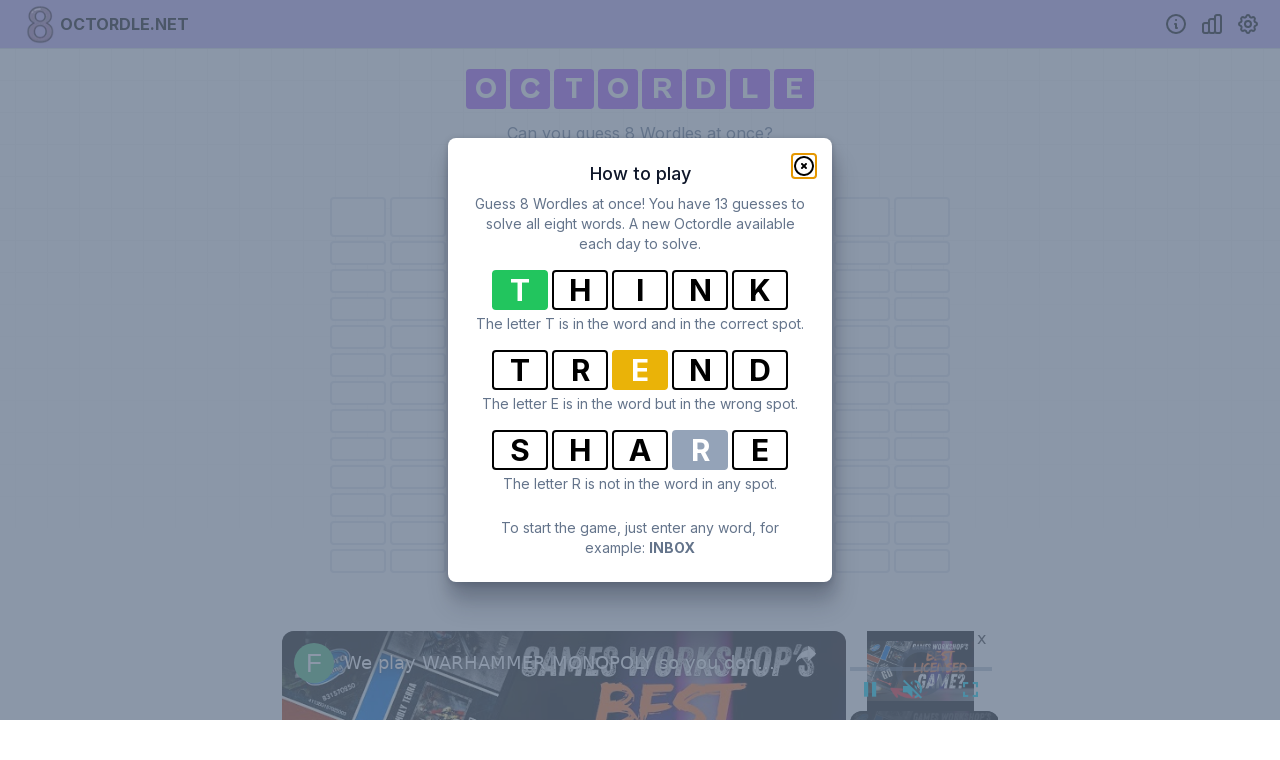

--- FILE ---
content_type: text/html; charset=utf-8
request_url: https://octordle.net/
body_size: 13789
content:
<!DOCTYPE html><html class="scroll-smooth bg-white antialiased" lang="en"><head><meta charset="utf-8"/>
<script>var __ezHttpConsent={setByCat:function(src,tagType,attributes,category,force,customSetScriptFn=null){var setScript=function(){if(force||window.ezTcfConsent[category]){if(typeof customSetScriptFn==='function'){customSetScriptFn();}else{var scriptElement=document.createElement(tagType);scriptElement.src=src;attributes.forEach(function(attr){for(var key in attr){if(attr.hasOwnProperty(key)){scriptElement.setAttribute(key,attr[key]);}}});var firstScript=document.getElementsByTagName(tagType)[0];firstScript.parentNode.insertBefore(scriptElement,firstScript);}}};if(force||(window.ezTcfConsent&&window.ezTcfConsent.loaded)){setScript();}else if(typeof getEzConsentData==="function"){getEzConsentData().then(function(ezTcfConsent){if(ezTcfConsent&&ezTcfConsent.loaded){setScript();}else{console.error("cannot get ez consent data");force=true;setScript();}});}else{force=true;setScript();console.error("getEzConsentData is not a function");}},};</script>
<script>var ezTcfConsent=window.ezTcfConsent?window.ezTcfConsent:{loaded:false,store_info:false,develop_and_improve_services:false,measure_ad_performance:false,measure_content_performance:false,select_basic_ads:false,create_ad_profile:false,select_personalized_ads:false,create_content_profile:false,select_personalized_content:false,understand_audiences:false,use_limited_data_to_select_content:false,};function getEzConsentData(){return new Promise(function(resolve){document.addEventListener("ezConsentEvent",function(event){var ezTcfConsent=event.detail.ezTcfConsent;resolve(ezTcfConsent);});});}</script>
<script>if(typeof _setEzCookies!=='function'){function _setEzCookies(ezConsentData){var cookies=window.ezCookieQueue;for(var i=0;i<cookies.length;i++){var cookie=cookies[i];if(ezConsentData&&ezConsentData.loaded&&ezConsentData[cookie.tcfCategory]){document.cookie=cookie.name+"="+cookie.value;}}}}
window.ezCookieQueue=window.ezCookieQueue||[];if(typeof addEzCookies!=='function'){function addEzCookies(arr){window.ezCookieQueue=[...window.ezCookieQueue,...arr];}}
addEzCookies([{name:"ezoab_467304",value:"mod110; Path=/; Domain=octordle.net; Max-Age=7200",tcfCategory:"store_info",isEzoic:"true",},{name:"ezosuibasgeneris-1",value:"0a899b2e-3ac9-467a-76fc-e37d9a1fcb86; Path=/; Domain=octordle.net; Expires=Fri, 22 Jan 2027 02:48:14 UTC; Secure; SameSite=None",tcfCategory:"understand_audiences",isEzoic:"true",}]);if(window.ezTcfConsent&&window.ezTcfConsent.loaded){_setEzCookies(window.ezTcfConsent);}else if(typeof getEzConsentData==="function"){getEzConsentData().then(function(ezTcfConsent){if(ezTcfConsent&&ezTcfConsent.loaded){_setEzCookies(window.ezTcfConsent);}else{console.error("cannot get ez consent data");_setEzCookies(window.ezTcfConsent);}});}else{console.error("getEzConsentData is not a function");_setEzCookies(window.ezTcfConsent);}</script><script type="text/javascript" data-ezscrex='false' data-cfasync='false'>window._ezaq = Object.assign({"edge_cache_status":11,"edge_response_time":123,"url":"https://octordle.net/"}, typeof window._ezaq !== "undefined" ? window._ezaq : {});</script><script type="text/javascript" data-ezscrex='false' data-cfasync='false'>window._ezaq = Object.assign({"ab_test_id":"mod110"}, typeof window._ezaq !== "undefined" ? window._ezaq : {});window.__ez=window.__ez||{};window.__ez.tf={};</script><script type="text/javascript" data-ezscrex='false' data-cfasync='false'>window.ezDisableAds = true;</script>
<script data-ezscrex='false' data-cfasync='false' data-pagespeed-no-defer>var __ez=__ez||{};__ez.stms=Date.now();__ez.evt={};__ez.script={};__ez.ck=__ez.ck||{};__ez.template={};__ez.template.isOrig=true;__ez.queue=__ez.queue||function(){var e=0,i=0,t=[],n=!1,o=[],r=[],s=!0,a=function(e,i,n,o,r,s,a){var l=arguments.length>7&&void 0!==arguments[7]?arguments[7]:window,d=this;this.name=e,this.funcName=i,this.parameters=null===n?null:w(n)?n:[n],this.isBlock=o,this.blockedBy=r,this.deleteWhenComplete=s,this.isError=!1,this.isComplete=!1,this.isInitialized=!1,this.proceedIfError=a,this.fWindow=l,this.isTimeDelay=!1,this.process=function(){f("... func = "+e),d.isInitialized=!0,d.isComplete=!0,f("... func.apply: "+e);var i=d.funcName.split("."),n=null,o=this.fWindow||window;i.length>3||(n=3===i.length?o[i[0]][i[1]][i[2]]:2===i.length?o[i[0]][i[1]]:o[d.funcName]),null!=n&&n.apply(null,this.parameters),!0===d.deleteWhenComplete&&delete t[e],!0===d.isBlock&&(f("----- F'D: "+d.name),m())}},l=function(e,i,t,n,o,r,s){var a=arguments.length>7&&void 0!==arguments[7]?arguments[7]:window,l=this;this.name=e,this.path=i,this.async=o,this.defer=r,this.isBlock=t,this.blockedBy=n,this.isInitialized=!1,this.isError=!1,this.isComplete=!1,this.proceedIfError=s,this.fWindow=a,this.isTimeDelay=!1,this.isPath=function(e){return"/"===e[0]&&"/"!==e[1]},this.getSrc=function(e){return void 0!==window.__ezScriptHost&&this.isPath(e)&&"banger.js"!==this.name?window.__ezScriptHost+e:e},this.process=function(){l.isInitialized=!0,f("... file = "+e);var i=this.fWindow?this.fWindow.document:document,t=i.createElement("script");t.src=this.getSrc(this.path),!0===o?t.async=!0:!0===r&&(t.defer=!0),t.onerror=function(){var e={url:window.location.href,name:l.name,path:l.path,user_agent:window.navigator.userAgent};"undefined"!=typeof _ezaq&&(e.pageview_id=_ezaq.page_view_id);var i=encodeURIComponent(JSON.stringify(e)),t=new XMLHttpRequest;t.open("GET","//g.ezoic.net/ezqlog?d="+i,!0),t.send(),f("----- ERR'D: "+l.name),l.isError=!0,!0===l.isBlock&&m()},t.onreadystatechange=t.onload=function(){var e=t.readyState;f("----- F'D: "+l.name),e&&!/loaded|complete/.test(e)||(l.isComplete=!0,!0===l.isBlock&&m())},i.getElementsByTagName("head")[0].appendChild(t)}},d=function(e,i){this.name=e,this.path="",this.async=!1,this.defer=!1,this.isBlock=!1,this.blockedBy=[],this.isInitialized=!0,this.isError=!1,this.isComplete=i,this.proceedIfError=!1,this.isTimeDelay=!1,this.process=function(){}};function c(e,i,n,s,a,d,c,u,f){var m=new l(e,i,n,s,a,d,c,f);!0===u?o[e]=m:r[e]=m,t[e]=m,h(m)}function h(e){!0!==u(e)&&0!=s&&e.process()}function u(e){if(!0===e.isTimeDelay&&!1===n)return f(e.name+" blocked = TIME DELAY!"),!0;if(w(e.blockedBy))for(var i=0;i<e.blockedBy.length;i++){var o=e.blockedBy[i];if(!1===t.hasOwnProperty(o))return f(e.name+" blocked = "+o),!0;if(!0===e.proceedIfError&&!0===t[o].isError)return!1;if(!1===t[o].isComplete)return f(e.name+" blocked = "+o),!0}return!1}function f(e){var i=window.location.href,t=new RegExp("[?&]ezq=([^&#]*)","i").exec(i);"1"===(t?t[1]:null)&&console.debug(e)}function m(){++e>200||(f("let's go"),p(o),p(r))}function p(e){for(var i in e)if(!1!==e.hasOwnProperty(i)){var t=e[i];!0===t.isComplete||u(t)||!0===t.isInitialized||!0===t.isError?!0===t.isError?f(t.name+": error"):!0===t.isComplete?f(t.name+": complete already"):!0===t.isInitialized&&f(t.name+": initialized already"):t.process()}}function w(e){return"[object Array]"==Object.prototype.toString.call(e)}return window.addEventListener("load",(function(){setTimeout((function(){n=!0,f("TDELAY -----"),m()}),5e3)}),!1),{addFile:c,addFileOnce:function(e,i,n,o,r,s,a,l,d){t[e]||c(e,i,n,o,r,s,a,l,d)},addDelayFile:function(e,i){var n=new l(e,i,!1,[],!1,!1,!0);n.isTimeDelay=!0,f(e+" ...  FILE! TDELAY"),r[e]=n,t[e]=n,h(n)},addFunc:function(e,n,s,l,d,c,u,f,m,p){!0===c&&(e=e+"_"+i++);var w=new a(e,n,s,l,d,u,f,p);!0===m?o[e]=w:r[e]=w,t[e]=w,h(w)},addDelayFunc:function(e,i,n){var o=new a(e,i,n,!1,[],!0,!0);o.isTimeDelay=!0,f(e+" ...  FUNCTION! TDELAY"),r[e]=o,t[e]=o,h(o)},items:t,processAll:m,setallowLoad:function(e){s=e},markLoaded:function(e){if(e&&0!==e.length){if(e in t){var i=t[e];!0===i.isComplete?f(i.name+" "+e+": error loaded duplicate"):(i.isComplete=!0,i.isInitialized=!0)}else t[e]=new d(e,!0);f("markLoaded dummyfile: "+t[e].name)}},logWhatsBlocked:function(){for(var e in t)!1!==t.hasOwnProperty(e)&&u(t[e])}}}();__ez.evt.add=function(e,t,n){e.addEventListener?e.addEventListener(t,n,!1):e.attachEvent?e.attachEvent("on"+t,n):e["on"+t]=n()},__ez.evt.remove=function(e,t,n){e.removeEventListener?e.removeEventListener(t,n,!1):e.detachEvent?e.detachEvent("on"+t,n):delete e["on"+t]};__ez.script.add=function(e){var t=document.createElement("script");t.src=e,t.async=!0,t.type="text/javascript",document.getElementsByTagName("head")[0].appendChild(t)};__ez.dot=__ez.dot||{};__ez.queue.addFileOnce('/detroitchicago/boise.js', '/detroitchicago/boise.js?gcb=195-0&cb=5', true, [], true, false, true, false);__ez.queue.addFileOnce('/parsonsmaize/abilene.js', '/parsonsmaize/abilene.js?gcb=195-0&cb=e80eca0cdb', true, [], true, false, true, false);__ez.queue.addFileOnce('/parsonsmaize/mulvane.js', '/parsonsmaize/mulvane.js?gcb=195-0&cb=e75e48eec0', true, ['/parsonsmaize/abilene.js'], true, false, true, false);__ez.queue.addFileOnce('/detroitchicago/birmingham.js', '/detroitchicago/birmingham.js?gcb=195-0&cb=539c47377c', true, ['/parsonsmaize/abilene.js'], true, false, true, false);</script>
<script data-ezscrex="false" type="text/javascript" data-cfasync="false">window._ezaq = Object.assign({"ad_cache_level":0,"adpicker_placement_cnt":0,"ai_placeholder_cache_level":0,"ai_placeholder_placement_cnt":-1,"domain":"octordle.net","domain_id":467304,"ezcache_level":1,"ezcache_skip_code":7,"has_bad_image":0,"has_bad_words":0,"is_sitespeed":0,"lt_cache_level":0,"response_size":304088,"response_size_orig":298331,"response_time_orig":29,"template_id":5,"url":"https://octordle.net/","word_count":0,"worst_bad_word_level":0}, typeof window._ezaq !== "undefined" ? window._ezaq : {});__ez.queue.markLoaded('ezaqBaseReady');</script>
<script type='text/javascript' data-ezscrex='false' data-cfasync='false'>
window.ezAnalyticsStatic = true;

function analyticsAddScript(script) {
	var ezDynamic = document.createElement('script');
	ezDynamic.type = 'text/javascript';
	ezDynamic.innerHTML = script;
	document.head.appendChild(ezDynamic);
}
function getCookiesWithPrefix() {
    var allCookies = document.cookie.split(';');
    var cookiesWithPrefix = {};

    for (var i = 0; i < allCookies.length; i++) {
        var cookie = allCookies[i].trim();

        for (var j = 0; j < arguments.length; j++) {
            var prefix = arguments[j];
            if (cookie.indexOf(prefix) === 0) {
                var cookieParts = cookie.split('=');
                var cookieName = cookieParts[0];
                var cookieValue = cookieParts.slice(1).join('=');
                cookiesWithPrefix[cookieName] = decodeURIComponent(cookieValue);
                break; // Once matched, no need to check other prefixes
            }
        }
    }

    return cookiesWithPrefix;
}
function productAnalytics() {
	var d = {"pr":[6],"omd5":"8c8b6789d701ed68a18a1d8162fb0b49","nar":"risk score"};
	d.u = _ezaq.url;
	d.p = _ezaq.page_view_id;
	d.v = _ezaq.visit_uuid;
	d.ab = _ezaq.ab_test_id;
	d.e = JSON.stringify(_ezaq);
	d.ref = document.referrer;
	d.c = getCookiesWithPrefix('active_template', 'ez', 'lp_');
	if(typeof ez_utmParams !== 'undefined') {
		d.utm = ez_utmParams;
	}

	var dataText = JSON.stringify(d);
	var xhr = new XMLHttpRequest();
	xhr.open('POST','/ezais/analytics?cb=1', true);
	xhr.onload = function () {
		if (xhr.status!=200) {
            return;
		}

        if(document.readyState !== 'loading') {
            analyticsAddScript(xhr.response);
            return;
        }

        var eventFunc = function() {
            if(document.readyState === 'loading') {
                return;
            }
            document.removeEventListener('readystatechange', eventFunc, false);
            analyticsAddScript(xhr.response);
        };

        document.addEventListener('readystatechange', eventFunc, false);
	};
	xhr.setRequestHeader('Content-Type','text/plain');
	xhr.send(dataText);
}
__ez.queue.addFunc("productAnalytics", "productAnalytics", null, true, ['ezaqBaseReady'], false, false, false, true);
</script><base href="https://octordle.net/"/><meta name="viewport" content="width=device-width"/><title>Play Octordle Game Online - Octordle.net</title><meta content="Octordle is a Wordle variant where you have to correctly guess eight words instead of one." name="description"/><meta property="og:url" content="https://octordle.net/"/><link rel="canonical" href="https://octordle.net/"/><meta property="og:type" content="website"/><meta property="og:site_name" content="Octordle.net"/><meta property="og:description" content="Octordle is a Wordle variant where you have to correctly guess eight words instead of one."/><meta property="og:title" content="Play Octordle Game Online - Octordle.net"/><meta property="og:image" content="https://octordle.net/octordle.jpg"/><meta name="twitter:card" content="summary_large_image"/><meta name="twitter:title" content="Play Octordle Game Online - Octordle.net"/><meta name="twitter:description" content="Octordle is a Wordle variant where you have to correctly guess eight words instead of one."/><meta name="twitter:image" content="https://octordle.net/octordle.jpg"/><link rel="preload" as="image" imagesrcset="/_next/image?url=%2F_next%2Fstatic%2Fmedia%2Foctordle.fe135d10.png&amp;w=48&amp;q=75 1x, /_next/image?url=%2F_next%2Fstatic%2Fmedia%2Foctordle.fe135d10.png&amp;w=96&amp;q=75 2x"/><link rel="preload" as="image" imagesrcset="https://dailypuzzles.com//wordle.png 1x, https://dailypuzzles.com//wordle.png 2x"/><link rel="preload" as="image" imagesrcset="https://dailypuzzles.com//dordle.png 1x, https://dailypuzzles.com//dordle.png 2x"/><link rel="preload" as="image" imagesrcset="https://dailypuzzles.com//quordle.png 1x, https://dailypuzzles.com//quordle.png 2x"/><link rel="preload" as="image" imagesrcset="https://dailypuzzles.com//canuckle.png 1x, https://dailypuzzles.com//canuckle.png 2x"/><link rel="preload" as="image" imagesrcset="https://dailypuzzles.com//foodle.png 1x, https://dailypuzzles.com//foodle.png 2x"/><link rel="preload" as="image" imagesrcset="https://dailypuzzles.com//cityle.png 1x, https://dailypuzzles.com//cityle.png 2x"/><link rel="preload" as="image" imagesrcset="https://dailypuzzles.com//basketle.png 1x, https://dailypuzzles.com//basketle.png 2x"/><link rel="preload" as="image" imagesrcset="https://dailypuzzles.com//taylordle.png 1x, https://dailypuzzles.com//taylordle.png 2x"/><link rel="preload" as="image" imagesrcset="https://dailypuzzles.com//squirdle.png 1x, https://dailypuzzles.com//squirdle.png 2x"/><link rel="preload" as="image" imagesrcset="https://dailypuzzles.com//spellingbee.png 1x, https://dailypuzzles.com//spellingbee.png 2x"/><link rel="preload" as="image" imagesrcset="https://dailypuzzles.com//connections.png 1x, https://dailypuzzles.com//connections.png 2x"/><link rel="preload" as="image" imagesrcset="https://dailypuzzles.com//digits.png 1x, https://dailypuzzles.com//digits.png 2x"/><link rel="preload" as="image" imagesrcset="https://dailypuzzles.com//icons/daily-icon.svg 1x, https://dailypuzzles.com//icons/daily-icon.svg 2x"/><link rel="preload" as="image" imagesrcset="https://dailypuzzles.com//icons/unlimited-icon.svg 1x, https://dailypuzzles.com//icons/unlimited-icon.svg 2x"/><link rel="preload" as="image" imagesrcset="https://dailypuzzles.com//2048.png 1x, https://dailypuzzles.com//2048.png 2x"/><meta name="next-head-count" content="31"/><link rel="preconnect" href="https://fonts.googleapis.com"/><link rel="preconnect" href="https://fonts.gstatic.com" crossorigin="anonymous"/><link rel="preconnect" href="https://cdn.fontshare.com" crossorigin="anonymous"/><link rel="stylesheet" href="https://api.fontshare.com/v2/css?f[]=cabinet-grotesk@800,500,700&amp;display=swap"/><link href="/favicon.ico" rel="shortcut icon"/><script async="" src="//www.ezojs.com/ezoic/sa.min.js"></script><link rel="preconnect" href="https://fonts.gstatic.com" crossorigin=""/><link rel="preload" href="/_next/static/css/36d7fe68d4031224.css" as="style"/><link rel="stylesheet" href="/_next/static/css/36d7fe68d4031224.css" data-n-g=""/><noscript data-n-css=""></noscript><script defer="" nomodule="" src="/_next/static/chunks/polyfills-c67a75d1b6f99dc8.js"></script><script src="/_next/static/chunks/webpack-130b8ffcb9d27ce0.js" defer=""></script><script src="/_next/static/chunks/framework-a87821de553db91d.js" defer=""></script><script src="/_next/static/chunks/main-b522fd6745817f43.js" defer=""></script><script src="/_next/static/chunks/pages/_app-79ca64c2d36155d4.js" defer=""></script><script src="/_next/static/chunks/1bfc9850-73dca728ac0380b9.js" defer=""></script><script src="/_next/static/chunks/892-0bb3d1c7b7c0ba6f.js" defer=""></script><script src="/_next/static/chunks/783-655ed0914f03fa03.js" defer=""></script><script src="/_next/static/chunks/130-3f0bd0631a788e5c.js" defer=""></script><script src="/_next/static/chunks/371-a048fa3636223065.js" defer=""></script><script src="/_next/static/chunks/462-0087db9c852e572e.js" defer=""></script><script src="/_next/static/chunks/pages/index-f5b164d45db3b181.js" defer=""></script><script src="/_next/static/i5dg_mt9bz4ZQYSwsI0M_/_buildManifest.js" defer=""></script><script src="/_next/static/i5dg_mt9bz4ZQYSwsI0M_/_ssgManifest.js" defer=""></script><style data-href="https://fonts.googleapis.com/css2?family=Inter:wght@100..900&amp;display=swap">@font-face{font-family:'Inter';font-style:normal;font-weight:100;font-display:swap;src:url(https://fonts.gstatic.com/l/font?kit=UcCO3FwrK3iLTeHuS_nVMrMxCp50SjIw2boKoduKmMEVuLyeMZs&skey=c491285d6722e4fa&v=v20) format('woff')}@font-face{font-family:'Inter';font-style:normal;font-weight:200;font-display:swap;src:url(https://fonts.gstatic.com/l/font?kit=UcCO3FwrK3iLTeHuS_nVMrMxCp50SjIw2boKoduKmMEVuDyfMZs&skey=c491285d6722e4fa&v=v20) format('woff')}@font-face{font-family:'Inter';font-style:normal;font-weight:300;font-display:swap;src:url(https://fonts.gstatic.com/l/font?kit=UcCO3FwrK3iLTeHuS_nVMrMxCp50SjIw2boKoduKmMEVuOKfMZs&skey=c491285d6722e4fa&v=v20) format('woff')}@font-face{font-family:'Inter';font-style:normal;font-weight:400;font-display:swap;src:url(https://fonts.gstatic.com/l/font?kit=UcCO3FwrK3iLTeHuS_nVMrMxCp50SjIw2boKoduKmMEVuLyfMZs&skey=c491285d6722e4fa&v=v20) format('woff')}@font-face{font-family:'Inter';font-style:normal;font-weight:500;font-display:swap;src:url(https://fonts.gstatic.com/l/font?kit=UcCO3FwrK3iLTeHuS_nVMrMxCp50SjIw2boKoduKmMEVuI6fMZs&skey=c491285d6722e4fa&v=v20) format('woff')}@font-face{font-family:'Inter';font-style:normal;font-weight:600;font-display:swap;src:url(https://fonts.gstatic.com/l/font?kit=UcCO3FwrK3iLTeHuS_nVMrMxCp50SjIw2boKoduKmMEVuGKYMZs&skey=c491285d6722e4fa&v=v20) format('woff')}@font-face{font-family:'Inter';font-style:normal;font-weight:700;font-display:swap;src:url(https://fonts.gstatic.com/l/font?kit=UcCO3FwrK3iLTeHuS_nVMrMxCp50SjIw2boKoduKmMEVuFuYMZs&skey=c491285d6722e4fa&v=v20) format('woff')}@font-face{font-family:'Inter';font-style:normal;font-weight:800;font-display:swap;src:url(https://fonts.gstatic.com/l/font?kit=UcCO3FwrK3iLTeHuS_nVMrMxCp50SjIw2boKoduKmMEVuDyYMZs&skey=c491285d6722e4fa&v=v20) format('woff')}@font-face{font-family:'Inter';font-style:normal;font-weight:900;font-display:swap;src:url(https://fonts.gstatic.com/l/font?kit=UcCO3FwrK3iLTeHuS_nVMrMxCp50SjIw2boKoduKmMEVuBWYMZs&skey=c491285d6722e4fa&v=v20) format('woff')}@font-face{font-family:'Inter';font-style:normal;font-weight:100 900;font-display:swap;src:url(https://fonts.gstatic.com/s/inter/v20/UcC73FwrK3iLTeHuS_nVMrMxCp50SjIa2JL7W0Q5n-wU.woff2) format('woff2');unicode-range:U+0460-052F,U+1C80-1C8A,U+20B4,U+2DE0-2DFF,U+A640-A69F,U+FE2E-FE2F}@font-face{font-family:'Inter';font-style:normal;font-weight:100 900;font-display:swap;src:url(https://fonts.gstatic.com/s/inter/v20/UcC73FwrK3iLTeHuS_nVMrMxCp50SjIa0ZL7W0Q5n-wU.woff2) format('woff2');unicode-range:U+0301,U+0400-045F,U+0490-0491,U+04B0-04B1,U+2116}@font-face{font-family:'Inter';font-style:normal;font-weight:100 900;font-display:swap;src:url(https://fonts.gstatic.com/s/inter/v20/UcC73FwrK3iLTeHuS_nVMrMxCp50SjIa2ZL7W0Q5n-wU.woff2) format('woff2');unicode-range:U+1F00-1FFF}@font-face{font-family:'Inter';font-style:normal;font-weight:100 900;font-display:swap;src:url(https://fonts.gstatic.com/s/inter/v20/UcC73FwrK3iLTeHuS_nVMrMxCp50SjIa1pL7W0Q5n-wU.woff2) format('woff2');unicode-range:U+0370-0377,U+037A-037F,U+0384-038A,U+038C,U+038E-03A1,U+03A3-03FF}@font-face{font-family:'Inter';font-style:normal;font-weight:100 900;font-display:swap;src:url(https://fonts.gstatic.com/s/inter/v20/UcC73FwrK3iLTeHuS_nVMrMxCp50SjIa2pL7W0Q5n-wU.woff2) format('woff2');unicode-range:U+0102-0103,U+0110-0111,U+0128-0129,U+0168-0169,U+01A0-01A1,U+01AF-01B0,U+0300-0301,U+0303-0304,U+0308-0309,U+0323,U+0329,U+1EA0-1EF9,U+20AB}@font-face{font-family:'Inter';font-style:normal;font-weight:100 900;font-display:swap;src:url(https://fonts.gstatic.com/s/inter/v20/UcC73FwrK3iLTeHuS_nVMrMxCp50SjIa25L7W0Q5n-wU.woff2) format('woff2');unicode-range:U+0100-02BA,U+02BD-02C5,U+02C7-02CC,U+02CE-02D7,U+02DD-02FF,U+0304,U+0308,U+0329,U+1D00-1DBF,U+1E00-1E9F,U+1EF2-1EFF,U+2020,U+20A0-20AB,U+20AD-20C0,U+2113,U+2C60-2C7F,U+A720-A7FF}@font-face{font-family:'Inter';font-style:normal;font-weight:100 900;font-display:swap;src:url(https://fonts.gstatic.com/s/inter/v20/UcC73FwrK3iLTeHuS_nVMrMxCp50SjIa1ZL7W0Q5nw.woff2) format('woff2');unicode-range:U+0000-00FF,U+0131,U+0152-0153,U+02BB-02BC,U+02C6,U+02DA,U+02DC,U+0304,U+0308,U+0329,U+2000-206F,U+20AC,U+2122,U+2191,U+2193,U+2212,U+2215,U+FEFF,U+FFFD}</style><script type='text/javascript'>
var ezoTemplate = 'orig_site';
var ezouid = '1';
var ezoFormfactor = '1';
</script><script data-ezscrex="false" type='text/javascript'>
var soc_app_id = '0';
var did = 467304;
var ezdomain = 'octordle.net';
var ezoicSearchable = 1;
</script></head><body><div id="__next"><div class="relative"><div class="hidden dark:block absolute inset-x-0 h-[37.5rem] bg-gradient-to-b from-[#0c1120] top-12"></div><div class="absolute top-12 inset-x-0 h-[37.5rem] bg-grid-slate-900/[0.04] bg-top [mask-image:linear-gradient(0deg,transparent,black)] dark:bg-grid-slate-100/[0.03] dark:bg-[center_top_-1px] dark:border-t dark:border-slate-100/5"></div><div class="mb-0" style="background-color:#c0aaf4"><div class="flex px-5 items-center justify-between h-12"><div style="display:flex;align-items:center;font-weight:bold;gap:6px"><span style="box-sizing:border-box;display:inline-block;overflow:hidden;width:initial;height:initial;background:none;opacity:1;border:0;margin:0;padding:0;position:relative;max-width:100%"><span style="box-sizing:border-box;display:block;width:initial;height:initial;background:none;opacity:1;border:0;margin:0;padding:0;max-width:100%"><img style="display:block;max-width:100%;width:initial;height:initial;background:none;opacity:1;border:0;margin:0;padding:0" alt="" aria-hidden="true" src="data:image/svg+xml,%3csvg%20xmlns=%27http://www.w3.org/2000/svg%27%20version=%271.1%27%20width=%2740%27%20height=%2740%27/%3e"/></span><img alt="Daily Puzzles" srcset="/_next/image?url=%2F_next%2Fstatic%2Fmedia%2Foctordle.fe135d10.png&amp;w=48&amp;q=75 1x, /_next/image?url=%2F_next%2Fstatic%2Fmedia%2Foctordle.fe135d10.png&amp;w=96&amp;q=75 2x" src="/_next/image?url=%2F_next%2Fstatic%2Fmedia%2Foctordle.fe135d10.png&amp;w=96&amp;q=75" decoding="async" data-nimg="intrinsic" class="duration-700 ease-in-out scale-110 blur-2xl grayscale" style="position:absolute;top:0;left:0;bottom:0;right:0;box-sizing:border-box;padding:0;border:none;margin:auto;display:block;width:0;height:0;min-width:100%;max-width:100%;min-height:100%;max-height:100%;object-fit:contain"/></span><span>OCTORDLE.NET</span></div><div class="flex"><svg xmlns="http://www.w3.org/2000/svg" fill="none" viewBox="0 0 24 24" stroke-width="2" stroke="currentColor" aria-hidden="true" class="h-6 w-6 mr-3 cursor-pointer dark:stroke-white"><path stroke-linecap="round" stroke-linejoin="round" d="M13 16h-1v-4h-1m1-4h.01M21 12a9 9 0 11-18 0 9 9 0 0118 0z"></path></svg><svg xmlns="http://www.w3.org/2000/svg" fill="none" viewBox="0 0 24 24" stroke-width="2" stroke="currentColor" aria-hidden="true" class="h-6 w-6 mr-3 cursor-pointer dark:stroke-white"><path stroke-linecap="round" stroke-linejoin="round" d="M9 19v-6a2 2 0 00-2-2H5a2 2 0 00-2 2v6a2 2 0 002 2h2a2 2 0 002-2zm0 0V9a2 2 0 012-2h2a2 2 0 012 2v10m-6 0a2 2 0 002 2h2a2 2 0 002-2m0 0V5a2 2 0 012-2h2a2 2 0 012 2v14a2 2 0 01-2 2h-2a2 2 0 01-2-2z"></path></svg><svg xmlns="http://www.w3.org/2000/svg" fill="none" viewBox="0 0 24 24" stroke-width="2" stroke="currentColor" aria-hidden="true" class="h-6 w-6 cursor-pointer dark:stroke-white"><path stroke-linecap="round" stroke-linejoin="round" d="M10.325 4.317c.426-1.756 2.924-1.756 3.35 0a1.724 1.724 0 002.573 1.066c1.543-.94 3.31.826 2.37 2.37a1.724 1.724 0 001.065 2.572c1.756.426 1.756 2.924 0 3.35a1.724 1.724 0 00-1.066 2.573c.94 1.543-.826 3.31-2.37 2.37a1.724 1.724 0 00-2.572 1.065c-.426 1.756-2.924 1.756-3.35 0a1.724 1.724 0 00-2.573-1.066c-1.543.94-3.31-.826-2.37-2.37a1.724 1.724 0 00-1.065-2.572c-1.756-.426-1.756-2.924 0-3.35a1.724 1.724 0 001.066-2.573c-.94-1.543.826-3.31 2.37-2.37.996.608 2.296.07 2.572-1.065z"></path><path stroke-linecap="round" stroke-linejoin="round" d="M15 12a3 3 0 11-6 0 3 3 0 016 0z"></path></svg></div></div><hr/></div><div class="max-w-screen-2xl mx-auto px-1 md:px-8 mb-7 md:mb-16"><div class="lg:grid grid-cols-5 gap-8 relative"><div class="col-span-1 text-center mt-3"><div class="ad-container" style="max-height:700px"><div id="ezoic-pub-ad-placeholder-103"></div></div></div><div class="col-span-3 relative"><div class="flex flex-col items-center mt-5 mb-3"><div class="flex"><div class="bg-purple-500 mx-[1.5px] md:mx-[2px] w-8 h-8 md:w-10 md:h-10 justify-center items-center flex rounded"><span class="text-white font-display font-extrabold uppercase text-2xl md:text-3xl">O</span></div><div class="bg-purple-500 mx-[1.5px] md:mx-[2px] w-8 h-8 md:w-10 md:h-10 justify-center items-center flex rounded"><span class="text-white font-display font-extrabold uppercase text-2xl md:text-3xl">c</span></div><div class="bg-purple-500 mx-[1.5px] md:mx-[2px] w-8 h-8 md:w-10 md:h-10 justify-center items-center flex rounded"><span class="text-white font-display font-extrabold uppercase text-2xl md:text-3xl">t</span></div><div class="bg-purple-500 mx-[1.5px] md:mx-[2px] w-8 h-8 md:w-10 md:h-10 justify-center items-center flex rounded"><span class="text-white font-display font-extrabold uppercase text-2xl md:text-3xl">o</span></div><div class="bg-purple-500 mx-[1.5px] md:mx-[2px] w-8 h-8 md:w-10 md:h-10 justify-center items-center flex rounded"><span class="text-white font-display font-extrabold uppercase text-2xl md:text-3xl">r</span></div><div class="bg-purple-500 mx-[1.5px] md:mx-[2px] w-8 h-8 md:w-10 md:h-10 justify-center items-center flex rounded"><span class="text-white font-display font-extrabold uppercase text-2xl md:text-3xl">d</span></div><div class="bg-purple-500 mx-[1.5px] md:mx-[2px] w-8 h-8 md:w-10 md:h-10 justify-center items-center flex rounded"><span class="text-white font-display font-extrabold uppercase text-2xl md:text-3xl">l</span></div><div class="bg-purple-500 mx-[1.5px] md:mx-[2px] w-8 h-8 md:w-10 md:h-10 justify-center items-center flex rounded"><span class="text-white font-display font-extrabold uppercase text-2xl md:text-3xl">e</span></div></div><p class="text-slate-500 dark:text-slate-400 mt-3 max-w-xl text-center">Can you guess 8 Wordles at once?</p></div><div class="flex justify-center gap-6 mb-3"><button class="flex justify-center flex-row gap-x-2 items-center bg-sky-800 hover:bg-sky-900 text-white font-bold py-1 px-2 rounded text-sm">Unlimited<!-- --><svg xmlns="http://www.w3.org/2000/svg" fill="none" viewBox="0 0 24 24" stroke-width="1.5" stroke="currentColor" class="w-5 h-5"><path stroke-linecap="round" stroke-linejoin="round" d="M16.023 9.348h4.992v-.001M2.985 19.644v-4.992m0 0h4.992m-4.993 0l3.181 3.183a8.25 8.25 0 0013.803-3.7M4.031 9.865a8.25 8.25 0 0113.803-3.7l3.181 3.182m0-4.991v4.99"></path></svg></button></div><div class="grids-container"><div class="flex space-x-3 md:space-x-6 justify-center pb-6"><div><div class="flex justify-center mb-1 "><div class="w-8 md:w-14 border-solid border-2 flex items-center justify-center mx-0.5 font-bold rounded dark:text-white h-6 md:h-10 text-xl md:text-3xl bg-white dark:bg-slate-900 border-slate-200 dark:border-slate-600" style="animation-delay:0ms"><div class="letter-container" style="animation-delay:0ms"></div></div><div class="w-8 md:w-14 border-solid border-2 flex items-center justify-center mx-0.5 font-bold rounded dark:text-white h-6 md:h-10 text-xl md:text-3xl bg-white dark:bg-slate-900 border-slate-200 dark:border-slate-600" style="animation-delay:0ms"><div class="letter-container" style="animation-delay:0ms"></div></div><div class="w-8 md:w-14 border-solid border-2 flex items-center justify-center mx-0.5 font-bold rounded dark:text-white h-6 md:h-10 text-xl md:text-3xl bg-white dark:bg-slate-900 border-slate-200 dark:border-slate-600" style="animation-delay:0ms"><div class="letter-container" style="animation-delay:0ms"></div></div><div class="w-8 md:w-14 border-solid border-2 flex items-center justify-center mx-0.5 font-bold rounded dark:text-white h-6 md:h-10 text-xl md:text-3xl bg-white dark:bg-slate-900 border-slate-200 dark:border-slate-600" style="animation-delay:0ms"><div class="letter-container" style="animation-delay:0ms"></div></div><div class="w-8 md:w-14 border-solid border-2 flex items-center justify-center mx-0.5 font-bold rounded dark:text-white h-6 md:h-10 text-xl md:text-3xl bg-white dark:bg-slate-900 border-slate-200 dark:border-slate-600" style="animation-delay:0ms"><div class="letter-container" style="animation-delay:0ms"></div></div></div><div class="flex justify-center mb-1"><div class="w-8 md:w-14 border-solid border-2 flex items-center justify-center mx-0.5 font-bold rounded dark:text-white h-4 md:h-6 text-base md:text-xl bg-white dark:bg-slate-900 border-slate-200 dark:border-slate-600" style="animation-delay:0ms"><div class="letter-container" style="animation-delay:0ms"></div></div><div class="w-8 md:w-14 border-solid border-2 flex items-center justify-center mx-0.5 font-bold rounded dark:text-white h-4 md:h-6 text-base md:text-xl bg-white dark:bg-slate-900 border-slate-200 dark:border-slate-600" style="animation-delay:0ms"><div class="letter-container" style="animation-delay:0ms"></div></div><div class="w-8 md:w-14 border-solid border-2 flex items-center justify-center mx-0.5 font-bold rounded dark:text-white h-4 md:h-6 text-base md:text-xl bg-white dark:bg-slate-900 border-slate-200 dark:border-slate-600" style="animation-delay:0ms"><div class="letter-container" style="animation-delay:0ms"></div></div><div class="w-8 md:w-14 border-solid border-2 flex items-center justify-center mx-0.5 font-bold rounded dark:text-white h-4 md:h-6 text-base md:text-xl bg-white dark:bg-slate-900 border-slate-200 dark:border-slate-600" style="animation-delay:0ms"><div class="letter-container" style="animation-delay:0ms"></div></div><div class="w-8 md:w-14 border-solid border-2 flex items-center justify-center mx-0.5 font-bold rounded dark:text-white h-4 md:h-6 text-base md:text-xl bg-white dark:bg-slate-900 border-slate-200 dark:border-slate-600" style="animation-delay:0ms"><div class="letter-container" style="animation-delay:0ms"></div></div></div><div class="flex justify-center mb-1"><div class="w-8 md:w-14 border-solid border-2 flex items-center justify-center mx-0.5 font-bold rounded dark:text-white h-4 md:h-6 text-base md:text-xl bg-white dark:bg-slate-900 border-slate-200 dark:border-slate-600" style="animation-delay:0ms"><div class="letter-container" style="animation-delay:0ms"></div></div><div class="w-8 md:w-14 border-solid border-2 flex items-center justify-center mx-0.5 font-bold rounded dark:text-white h-4 md:h-6 text-base md:text-xl bg-white dark:bg-slate-900 border-slate-200 dark:border-slate-600" style="animation-delay:0ms"><div class="letter-container" style="animation-delay:0ms"></div></div><div class="w-8 md:w-14 border-solid border-2 flex items-center justify-center mx-0.5 font-bold rounded dark:text-white h-4 md:h-6 text-base md:text-xl bg-white dark:bg-slate-900 border-slate-200 dark:border-slate-600" style="animation-delay:0ms"><div class="letter-container" style="animation-delay:0ms"></div></div><div class="w-8 md:w-14 border-solid border-2 flex items-center justify-center mx-0.5 font-bold rounded dark:text-white h-4 md:h-6 text-base md:text-xl bg-white dark:bg-slate-900 border-slate-200 dark:border-slate-600" style="animation-delay:0ms"><div class="letter-container" style="animation-delay:0ms"></div></div><div class="w-8 md:w-14 border-solid border-2 flex items-center justify-center mx-0.5 font-bold rounded dark:text-white h-4 md:h-6 text-base md:text-xl bg-white dark:bg-slate-900 border-slate-200 dark:border-slate-600" style="animation-delay:0ms"><div class="letter-container" style="animation-delay:0ms"></div></div></div><div class="flex justify-center mb-1"><div class="w-8 md:w-14 border-solid border-2 flex items-center justify-center mx-0.5 font-bold rounded dark:text-white h-4 md:h-6 text-base md:text-xl bg-white dark:bg-slate-900 border-slate-200 dark:border-slate-600" style="animation-delay:0ms"><div class="letter-container" style="animation-delay:0ms"></div></div><div class="w-8 md:w-14 border-solid border-2 flex items-center justify-center mx-0.5 font-bold rounded dark:text-white h-4 md:h-6 text-base md:text-xl bg-white dark:bg-slate-900 border-slate-200 dark:border-slate-600" style="animation-delay:0ms"><div class="letter-container" style="animation-delay:0ms"></div></div><div class="w-8 md:w-14 border-solid border-2 flex items-center justify-center mx-0.5 font-bold rounded dark:text-white h-4 md:h-6 text-base md:text-xl bg-white dark:bg-slate-900 border-slate-200 dark:border-slate-600" style="animation-delay:0ms"><div class="letter-container" style="animation-delay:0ms"></div></div><div class="w-8 md:w-14 border-solid border-2 flex items-center justify-center mx-0.5 font-bold rounded dark:text-white h-4 md:h-6 text-base md:text-xl bg-white dark:bg-slate-900 border-slate-200 dark:border-slate-600" style="animation-delay:0ms"><div class="letter-container" style="animation-delay:0ms"></div></div><div class="w-8 md:w-14 border-solid border-2 flex items-center justify-center mx-0.5 font-bold rounded dark:text-white h-4 md:h-6 text-base md:text-xl bg-white dark:bg-slate-900 border-slate-200 dark:border-slate-600" style="animation-delay:0ms"><div class="letter-container" style="animation-delay:0ms"></div></div></div><div class="flex justify-center mb-1"><div class="w-8 md:w-14 border-solid border-2 flex items-center justify-center mx-0.5 font-bold rounded dark:text-white h-4 md:h-6 text-base md:text-xl bg-white dark:bg-slate-900 border-slate-200 dark:border-slate-600" style="animation-delay:0ms"><div class="letter-container" style="animation-delay:0ms"></div></div><div class="w-8 md:w-14 border-solid border-2 flex items-center justify-center mx-0.5 font-bold rounded dark:text-white h-4 md:h-6 text-base md:text-xl bg-white dark:bg-slate-900 border-slate-200 dark:border-slate-600" style="animation-delay:0ms"><div class="letter-container" style="animation-delay:0ms"></div></div><div class="w-8 md:w-14 border-solid border-2 flex items-center justify-center mx-0.5 font-bold rounded dark:text-white h-4 md:h-6 text-base md:text-xl bg-white dark:bg-slate-900 border-slate-200 dark:border-slate-600" style="animation-delay:0ms"><div class="letter-container" style="animation-delay:0ms"></div></div><div class="w-8 md:w-14 border-solid border-2 flex items-center justify-center mx-0.5 font-bold rounded dark:text-white h-4 md:h-6 text-base md:text-xl bg-white dark:bg-slate-900 border-slate-200 dark:border-slate-600" style="animation-delay:0ms"><div class="letter-container" style="animation-delay:0ms"></div></div><div class="w-8 md:w-14 border-solid border-2 flex items-center justify-center mx-0.5 font-bold rounded dark:text-white h-4 md:h-6 text-base md:text-xl bg-white dark:bg-slate-900 border-slate-200 dark:border-slate-600" style="animation-delay:0ms"><div class="letter-container" style="animation-delay:0ms"></div></div></div><div class="flex justify-center mb-1"><div class="w-8 md:w-14 border-solid border-2 flex items-center justify-center mx-0.5 font-bold rounded dark:text-white h-4 md:h-6 text-base md:text-xl bg-white dark:bg-slate-900 border-slate-200 dark:border-slate-600" style="animation-delay:0ms"><div class="letter-container" style="animation-delay:0ms"></div></div><div class="w-8 md:w-14 border-solid border-2 flex items-center justify-center mx-0.5 font-bold rounded dark:text-white h-4 md:h-6 text-base md:text-xl bg-white dark:bg-slate-900 border-slate-200 dark:border-slate-600" style="animation-delay:0ms"><div class="letter-container" style="animation-delay:0ms"></div></div><div class="w-8 md:w-14 border-solid border-2 flex items-center justify-center mx-0.5 font-bold rounded dark:text-white h-4 md:h-6 text-base md:text-xl bg-white dark:bg-slate-900 border-slate-200 dark:border-slate-600" style="animation-delay:0ms"><div class="letter-container" style="animation-delay:0ms"></div></div><div class="w-8 md:w-14 border-solid border-2 flex items-center justify-center mx-0.5 font-bold rounded dark:text-white h-4 md:h-6 text-base md:text-xl bg-white dark:bg-slate-900 border-slate-200 dark:border-slate-600" style="animation-delay:0ms"><div class="letter-container" style="animation-delay:0ms"></div></div><div class="w-8 md:w-14 border-solid border-2 flex items-center justify-center mx-0.5 font-bold rounded dark:text-white h-4 md:h-6 text-base md:text-xl bg-white dark:bg-slate-900 border-slate-200 dark:border-slate-600" style="animation-delay:0ms"><div class="letter-container" style="animation-delay:0ms"></div></div></div><div class="flex justify-center mb-1"><div class="w-8 md:w-14 border-solid border-2 flex items-center justify-center mx-0.5 font-bold rounded dark:text-white h-4 md:h-6 text-base md:text-xl bg-white dark:bg-slate-900 border-slate-200 dark:border-slate-600" style="animation-delay:0ms"><div class="letter-container" style="animation-delay:0ms"></div></div><div class="w-8 md:w-14 border-solid border-2 flex items-center justify-center mx-0.5 font-bold rounded dark:text-white h-4 md:h-6 text-base md:text-xl bg-white dark:bg-slate-900 border-slate-200 dark:border-slate-600" style="animation-delay:0ms"><div class="letter-container" style="animation-delay:0ms"></div></div><div class="w-8 md:w-14 border-solid border-2 flex items-center justify-center mx-0.5 font-bold rounded dark:text-white h-4 md:h-6 text-base md:text-xl bg-white dark:bg-slate-900 border-slate-200 dark:border-slate-600" style="animation-delay:0ms"><div class="letter-container" style="animation-delay:0ms"></div></div><div class="w-8 md:w-14 border-solid border-2 flex items-center justify-center mx-0.5 font-bold rounded dark:text-white h-4 md:h-6 text-base md:text-xl bg-white dark:bg-slate-900 border-slate-200 dark:border-slate-600" style="animation-delay:0ms"><div class="letter-container" style="animation-delay:0ms"></div></div><div class="w-8 md:w-14 border-solid border-2 flex items-center justify-center mx-0.5 font-bold rounded dark:text-white h-4 md:h-6 text-base md:text-xl bg-white dark:bg-slate-900 border-slate-200 dark:border-slate-600" style="animation-delay:0ms"><div class="letter-container" style="animation-delay:0ms"></div></div></div><div class="flex justify-center mb-1"><div class="w-8 md:w-14 border-solid border-2 flex items-center justify-center mx-0.5 font-bold rounded dark:text-white h-4 md:h-6 text-base md:text-xl bg-white dark:bg-slate-900 border-slate-200 dark:border-slate-600" style="animation-delay:0ms"><div class="letter-container" style="animation-delay:0ms"></div></div><div class="w-8 md:w-14 border-solid border-2 flex items-center justify-center mx-0.5 font-bold rounded dark:text-white h-4 md:h-6 text-base md:text-xl bg-white dark:bg-slate-900 border-slate-200 dark:border-slate-600" style="animation-delay:0ms"><div class="letter-container" style="animation-delay:0ms"></div></div><div class="w-8 md:w-14 border-solid border-2 flex items-center justify-center mx-0.5 font-bold rounded dark:text-white h-4 md:h-6 text-base md:text-xl bg-white dark:bg-slate-900 border-slate-200 dark:border-slate-600" style="animation-delay:0ms"><div class="letter-container" style="animation-delay:0ms"></div></div><div class="w-8 md:w-14 border-solid border-2 flex items-center justify-center mx-0.5 font-bold rounded dark:text-white h-4 md:h-6 text-base md:text-xl bg-white dark:bg-slate-900 border-slate-200 dark:border-slate-600" style="animation-delay:0ms"><div class="letter-container" style="animation-delay:0ms"></div></div><div class="w-8 md:w-14 border-solid border-2 flex items-center justify-center mx-0.5 font-bold rounded dark:text-white h-4 md:h-6 text-base md:text-xl bg-white dark:bg-slate-900 border-slate-200 dark:border-slate-600" style="animation-delay:0ms"><div class="letter-container" style="animation-delay:0ms"></div></div></div><div class="flex justify-center mb-1"><div class="w-8 md:w-14 border-solid border-2 flex items-center justify-center mx-0.5 font-bold rounded dark:text-white h-4 md:h-6 text-base md:text-xl bg-white dark:bg-slate-900 border-slate-200 dark:border-slate-600" style="animation-delay:0ms"><div class="letter-container" style="animation-delay:0ms"></div></div><div class="w-8 md:w-14 border-solid border-2 flex items-center justify-center mx-0.5 font-bold rounded dark:text-white h-4 md:h-6 text-base md:text-xl bg-white dark:bg-slate-900 border-slate-200 dark:border-slate-600" style="animation-delay:0ms"><div class="letter-container" style="animation-delay:0ms"></div></div><div class="w-8 md:w-14 border-solid border-2 flex items-center justify-center mx-0.5 font-bold rounded dark:text-white h-4 md:h-6 text-base md:text-xl bg-white dark:bg-slate-900 border-slate-200 dark:border-slate-600" style="animation-delay:0ms"><div class="letter-container" style="animation-delay:0ms"></div></div><div class="w-8 md:w-14 border-solid border-2 flex items-center justify-center mx-0.5 font-bold rounded dark:text-white h-4 md:h-6 text-base md:text-xl bg-white dark:bg-slate-900 border-slate-200 dark:border-slate-600" style="animation-delay:0ms"><div class="letter-container" style="animation-delay:0ms"></div></div><div class="w-8 md:w-14 border-solid border-2 flex items-center justify-center mx-0.5 font-bold rounded dark:text-white h-4 md:h-6 text-base md:text-xl bg-white dark:bg-slate-900 border-slate-200 dark:border-slate-600" style="animation-delay:0ms"><div class="letter-container" style="animation-delay:0ms"></div></div></div><div class="flex justify-center mb-1"><div class="w-8 md:w-14 border-solid border-2 flex items-center justify-center mx-0.5 font-bold rounded dark:text-white h-4 md:h-6 text-base md:text-xl bg-white dark:bg-slate-900 border-slate-200 dark:border-slate-600" style="animation-delay:0ms"><div class="letter-container" style="animation-delay:0ms"></div></div><div class="w-8 md:w-14 border-solid border-2 flex items-center justify-center mx-0.5 font-bold rounded dark:text-white h-4 md:h-6 text-base md:text-xl bg-white dark:bg-slate-900 border-slate-200 dark:border-slate-600" style="animation-delay:0ms"><div class="letter-container" style="animation-delay:0ms"></div></div><div class="w-8 md:w-14 border-solid border-2 flex items-center justify-center mx-0.5 font-bold rounded dark:text-white h-4 md:h-6 text-base md:text-xl bg-white dark:bg-slate-900 border-slate-200 dark:border-slate-600" style="animation-delay:0ms"><div class="letter-container" style="animation-delay:0ms"></div></div><div class="w-8 md:w-14 border-solid border-2 flex items-center justify-center mx-0.5 font-bold rounded dark:text-white h-4 md:h-6 text-base md:text-xl bg-white dark:bg-slate-900 border-slate-200 dark:border-slate-600" style="animation-delay:0ms"><div class="letter-container" style="animation-delay:0ms"></div></div><div class="w-8 md:w-14 border-solid border-2 flex items-center justify-center mx-0.5 font-bold rounded dark:text-white h-4 md:h-6 text-base md:text-xl bg-white dark:bg-slate-900 border-slate-200 dark:border-slate-600" style="animation-delay:0ms"><div class="letter-container" style="animation-delay:0ms"></div></div></div><div class="flex justify-center mb-1"><div class="w-8 md:w-14 border-solid border-2 flex items-center justify-center mx-0.5 font-bold rounded dark:text-white h-4 md:h-6 text-base md:text-xl bg-white dark:bg-slate-900 border-slate-200 dark:border-slate-600" style="animation-delay:0ms"><div class="letter-container" style="animation-delay:0ms"></div></div><div class="w-8 md:w-14 border-solid border-2 flex items-center justify-center mx-0.5 font-bold rounded dark:text-white h-4 md:h-6 text-base md:text-xl bg-white dark:bg-slate-900 border-slate-200 dark:border-slate-600" style="animation-delay:0ms"><div class="letter-container" style="animation-delay:0ms"></div></div><div class="w-8 md:w-14 border-solid border-2 flex items-center justify-center mx-0.5 font-bold rounded dark:text-white h-4 md:h-6 text-base md:text-xl bg-white dark:bg-slate-900 border-slate-200 dark:border-slate-600" style="animation-delay:0ms"><div class="letter-container" style="animation-delay:0ms"></div></div><div class="w-8 md:w-14 border-solid border-2 flex items-center justify-center mx-0.5 font-bold rounded dark:text-white h-4 md:h-6 text-base md:text-xl bg-white dark:bg-slate-900 border-slate-200 dark:border-slate-600" style="animation-delay:0ms"><div class="letter-container" style="animation-delay:0ms"></div></div><div class="w-8 md:w-14 border-solid border-2 flex items-center justify-center mx-0.5 font-bold rounded dark:text-white h-4 md:h-6 text-base md:text-xl bg-white dark:bg-slate-900 border-slate-200 dark:border-slate-600" style="animation-delay:0ms"><div class="letter-container" style="animation-delay:0ms"></div></div></div><div class="flex justify-center mb-1"><div class="w-8 md:w-14 border-solid border-2 flex items-center justify-center mx-0.5 font-bold rounded dark:text-white h-4 md:h-6 text-base md:text-xl bg-white dark:bg-slate-900 border-slate-200 dark:border-slate-600" style="animation-delay:0ms"><div class="letter-container" style="animation-delay:0ms"></div></div><div class="w-8 md:w-14 border-solid border-2 flex items-center justify-center mx-0.5 font-bold rounded dark:text-white h-4 md:h-6 text-base md:text-xl bg-white dark:bg-slate-900 border-slate-200 dark:border-slate-600" style="animation-delay:0ms"><div class="letter-container" style="animation-delay:0ms"></div></div><div class="w-8 md:w-14 border-solid border-2 flex items-center justify-center mx-0.5 font-bold rounded dark:text-white h-4 md:h-6 text-base md:text-xl bg-white dark:bg-slate-900 border-slate-200 dark:border-slate-600" style="animation-delay:0ms"><div class="letter-container" style="animation-delay:0ms"></div></div><div class="w-8 md:w-14 border-solid border-2 flex items-center justify-center mx-0.5 font-bold rounded dark:text-white h-4 md:h-6 text-base md:text-xl bg-white dark:bg-slate-900 border-slate-200 dark:border-slate-600" style="animation-delay:0ms"><div class="letter-container" style="animation-delay:0ms"></div></div><div class="w-8 md:w-14 border-solid border-2 flex items-center justify-center mx-0.5 font-bold rounded dark:text-white h-4 md:h-6 text-base md:text-xl bg-white dark:bg-slate-900 border-slate-200 dark:border-slate-600" style="animation-delay:0ms"><div class="letter-container" style="animation-delay:0ms"></div></div></div><div class="flex justify-center mb-1"><div class="w-8 md:w-14 border-solid border-2 flex items-center justify-center mx-0.5 font-bold rounded dark:text-white h-4 md:h-6 text-base md:text-xl bg-white dark:bg-slate-900 border-slate-200 dark:border-slate-600" style="animation-delay:0ms"><div class="letter-container" style="animation-delay:0ms"></div></div><div class="w-8 md:w-14 border-solid border-2 flex items-center justify-center mx-0.5 font-bold rounded dark:text-white h-4 md:h-6 text-base md:text-xl bg-white dark:bg-slate-900 border-slate-200 dark:border-slate-600" style="animation-delay:0ms"><div class="letter-container" style="animation-delay:0ms"></div></div><div class="w-8 md:w-14 border-solid border-2 flex items-center justify-center mx-0.5 font-bold rounded dark:text-white h-4 md:h-6 text-base md:text-xl bg-white dark:bg-slate-900 border-slate-200 dark:border-slate-600" style="animation-delay:0ms"><div class="letter-container" style="animation-delay:0ms"></div></div><div class="w-8 md:w-14 border-solid border-2 flex items-center justify-center mx-0.5 font-bold rounded dark:text-white h-4 md:h-6 text-base md:text-xl bg-white dark:bg-slate-900 border-slate-200 dark:border-slate-600" style="animation-delay:0ms"><div class="letter-container" style="animation-delay:0ms"></div></div><div class="w-8 md:w-14 border-solid border-2 flex items-center justify-center mx-0.5 font-bold rounded dark:text-white h-4 md:h-6 text-base md:text-xl bg-white dark:bg-slate-900 border-slate-200 dark:border-slate-600" style="animation-delay:0ms"><div class="letter-container" style="animation-delay:0ms"></div></div></div></div><div><div class="flex justify-center mb-1 "><div class="w-8 md:w-14 border-solid border-2 flex items-center justify-center mx-0.5 font-bold rounded dark:text-white h-6 md:h-10 text-xl md:text-3xl bg-white dark:bg-slate-900 border-slate-200 dark:border-slate-600" style="animation-delay:0ms"><div class="letter-container" style="animation-delay:0ms"></div></div><div class="w-8 md:w-14 border-solid border-2 flex items-center justify-center mx-0.5 font-bold rounded dark:text-white h-6 md:h-10 text-xl md:text-3xl bg-white dark:bg-slate-900 border-slate-200 dark:border-slate-600" style="animation-delay:0ms"><div class="letter-container" style="animation-delay:0ms"></div></div><div class="w-8 md:w-14 border-solid border-2 flex items-center justify-center mx-0.5 font-bold rounded dark:text-white h-6 md:h-10 text-xl md:text-3xl bg-white dark:bg-slate-900 border-slate-200 dark:border-slate-600" style="animation-delay:0ms"><div class="letter-container" style="animation-delay:0ms"></div></div><div class="w-8 md:w-14 border-solid border-2 flex items-center justify-center mx-0.5 font-bold rounded dark:text-white h-6 md:h-10 text-xl md:text-3xl bg-white dark:bg-slate-900 border-slate-200 dark:border-slate-600" style="animation-delay:0ms"><div class="letter-container" style="animation-delay:0ms"></div></div><div class="w-8 md:w-14 border-solid border-2 flex items-center justify-center mx-0.5 font-bold rounded dark:text-white h-6 md:h-10 text-xl md:text-3xl bg-white dark:bg-slate-900 border-slate-200 dark:border-slate-600" style="animation-delay:0ms"><div class="letter-container" style="animation-delay:0ms"></div></div></div><div class="flex justify-center mb-1"><div class="w-8 md:w-14 border-solid border-2 flex items-center justify-center mx-0.5 font-bold rounded dark:text-white h-4 md:h-6 text-base md:text-xl bg-white dark:bg-slate-900 border-slate-200 dark:border-slate-600" style="animation-delay:0ms"><div class="letter-container" style="animation-delay:0ms"></div></div><div class="w-8 md:w-14 border-solid border-2 flex items-center justify-center mx-0.5 font-bold rounded dark:text-white h-4 md:h-6 text-base md:text-xl bg-white dark:bg-slate-900 border-slate-200 dark:border-slate-600" style="animation-delay:0ms"><div class="letter-container" style="animation-delay:0ms"></div></div><div class="w-8 md:w-14 border-solid border-2 flex items-center justify-center mx-0.5 font-bold rounded dark:text-white h-4 md:h-6 text-base md:text-xl bg-white dark:bg-slate-900 border-slate-200 dark:border-slate-600" style="animation-delay:0ms"><div class="letter-container" style="animation-delay:0ms"></div></div><div class="w-8 md:w-14 border-solid border-2 flex items-center justify-center mx-0.5 font-bold rounded dark:text-white h-4 md:h-6 text-base md:text-xl bg-white dark:bg-slate-900 border-slate-200 dark:border-slate-600" style="animation-delay:0ms"><div class="letter-container" style="animation-delay:0ms"></div></div><div class="w-8 md:w-14 border-solid border-2 flex items-center justify-center mx-0.5 font-bold rounded dark:text-white h-4 md:h-6 text-base md:text-xl bg-white dark:bg-slate-900 border-slate-200 dark:border-slate-600" style="animation-delay:0ms"><div class="letter-container" style="animation-delay:0ms"></div></div></div><div class="flex justify-center mb-1"><div class="w-8 md:w-14 border-solid border-2 flex items-center justify-center mx-0.5 font-bold rounded dark:text-white h-4 md:h-6 text-base md:text-xl bg-white dark:bg-slate-900 border-slate-200 dark:border-slate-600" style="animation-delay:0ms"><div class="letter-container" style="animation-delay:0ms"></div></div><div class="w-8 md:w-14 border-solid border-2 flex items-center justify-center mx-0.5 font-bold rounded dark:text-white h-4 md:h-6 text-base md:text-xl bg-white dark:bg-slate-900 border-slate-200 dark:border-slate-600" style="animation-delay:0ms"><div class="letter-container" style="animation-delay:0ms"></div></div><div class="w-8 md:w-14 border-solid border-2 flex items-center justify-center mx-0.5 font-bold rounded dark:text-white h-4 md:h-6 text-base md:text-xl bg-white dark:bg-slate-900 border-slate-200 dark:border-slate-600" style="animation-delay:0ms"><div class="letter-container" style="animation-delay:0ms"></div></div><div class="w-8 md:w-14 border-solid border-2 flex items-center justify-center mx-0.5 font-bold rounded dark:text-white h-4 md:h-6 text-base md:text-xl bg-white dark:bg-slate-900 border-slate-200 dark:border-slate-600" style="animation-delay:0ms"><div class="letter-container" style="animation-delay:0ms"></div></div><div class="w-8 md:w-14 border-solid border-2 flex items-center justify-center mx-0.5 font-bold rounded dark:text-white h-4 md:h-6 text-base md:text-xl bg-white dark:bg-slate-900 border-slate-200 dark:border-slate-600" style="animation-delay:0ms"><div class="letter-container" style="animation-delay:0ms"></div></div></div><div class="flex justify-center mb-1"><div class="w-8 md:w-14 border-solid border-2 flex items-center justify-center mx-0.5 font-bold rounded dark:text-white h-4 md:h-6 text-base md:text-xl bg-white dark:bg-slate-900 border-slate-200 dark:border-slate-600" style="animation-delay:0ms"><div class="letter-container" style="animation-delay:0ms"></div></div><div class="w-8 md:w-14 border-solid border-2 flex items-center justify-center mx-0.5 font-bold rounded dark:text-white h-4 md:h-6 text-base md:text-xl bg-white dark:bg-slate-900 border-slate-200 dark:border-slate-600" style="animation-delay:0ms"><div class="letter-container" style="animation-delay:0ms"></div></div><div class="w-8 md:w-14 border-solid border-2 flex items-center justify-center mx-0.5 font-bold rounded dark:text-white h-4 md:h-6 text-base md:text-xl bg-white dark:bg-slate-900 border-slate-200 dark:border-slate-600" style="animation-delay:0ms"><div class="letter-container" style="animation-delay:0ms"></div></div><div class="w-8 md:w-14 border-solid border-2 flex items-center justify-center mx-0.5 font-bold rounded dark:text-white h-4 md:h-6 text-base md:text-xl bg-white dark:bg-slate-900 border-slate-200 dark:border-slate-600" style="animation-delay:0ms"><div class="letter-container" style="animation-delay:0ms"></div></div><div class="w-8 md:w-14 border-solid border-2 flex items-center justify-center mx-0.5 font-bold rounded dark:text-white h-4 md:h-6 text-base md:text-xl bg-white dark:bg-slate-900 border-slate-200 dark:border-slate-600" style="animation-delay:0ms"><div class="letter-container" style="animation-delay:0ms"></div></div></div><div class="flex justify-center mb-1"><div class="w-8 md:w-14 border-solid border-2 flex items-center justify-center mx-0.5 font-bold rounded dark:text-white h-4 md:h-6 text-base md:text-xl bg-white dark:bg-slate-900 border-slate-200 dark:border-slate-600" style="animation-delay:0ms"><div class="letter-container" style="animation-delay:0ms"></div></div><div class="w-8 md:w-14 border-solid border-2 flex items-center justify-center mx-0.5 font-bold rounded dark:text-white h-4 md:h-6 text-base md:text-xl bg-white dark:bg-slate-900 border-slate-200 dark:border-slate-600" style="animation-delay:0ms"><div class="letter-container" style="animation-delay:0ms"></div></div><div class="w-8 md:w-14 border-solid border-2 flex items-center justify-center mx-0.5 font-bold rounded dark:text-white h-4 md:h-6 text-base md:text-xl bg-white dark:bg-slate-900 border-slate-200 dark:border-slate-600" style="animation-delay:0ms"><div class="letter-container" style="animation-delay:0ms"></div></div><div class="w-8 md:w-14 border-solid border-2 flex items-center justify-center mx-0.5 font-bold rounded dark:text-white h-4 md:h-6 text-base md:text-xl bg-white dark:bg-slate-900 border-slate-200 dark:border-slate-600" style="animation-delay:0ms"><div class="letter-container" style="animation-delay:0ms"></div></div><div class="w-8 md:w-14 border-solid border-2 flex items-center justify-center mx-0.5 font-bold rounded dark:text-white h-4 md:h-6 text-base md:text-xl bg-white dark:bg-slate-900 border-slate-200 dark:border-slate-600" style="animation-delay:0ms"><div class="letter-container" style="animation-delay:0ms"></div></div></div><div class="flex justify-center mb-1"><div class="w-8 md:w-14 border-solid border-2 flex items-center justify-center mx-0.5 font-bold rounded dark:text-white h-4 md:h-6 text-base md:text-xl bg-white dark:bg-slate-900 border-slate-200 dark:border-slate-600" style="animation-delay:0ms"><div class="letter-container" style="animation-delay:0ms"></div></div><div class="w-8 md:w-14 border-solid border-2 flex items-center justify-center mx-0.5 font-bold rounded dark:text-white h-4 md:h-6 text-base md:text-xl bg-white dark:bg-slate-900 border-slate-200 dark:border-slate-600" style="animation-delay:0ms"><div class="letter-container" style="animation-delay:0ms"></div></div><div class="w-8 md:w-14 border-solid border-2 flex items-center justify-center mx-0.5 font-bold rounded dark:text-white h-4 md:h-6 text-base md:text-xl bg-white dark:bg-slate-900 border-slate-200 dark:border-slate-600" style="animation-delay:0ms"><div class="letter-container" style="animation-delay:0ms"></div></div><div class="w-8 md:w-14 border-solid border-2 flex items-center justify-center mx-0.5 font-bold rounded dark:text-white h-4 md:h-6 text-base md:text-xl bg-white dark:bg-slate-900 border-slate-200 dark:border-slate-600" style="animation-delay:0ms"><div class="letter-container" style="animation-delay:0ms"></div></div><div class="w-8 md:w-14 border-solid border-2 flex items-center justify-center mx-0.5 font-bold rounded dark:text-white h-4 md:h-6 text-base md:text-xl bg-white dark:bg-slate-900 border-slate-200 dark:border-slate-600" style="animation-delay:0ms"><div class="letter-container" style="animation-delay:0ms"></div></div></div><div class="flex justify-center mb-1"><div class="w-8 md:w-14 border-solid border-2 flex items-center justify-center mx-0.5 font-bold rounded dark:text-white h-4 md:h-6 text-base md:text-xl bg-white dark:bg-slate-900 border-slate-200 dark:border-slate-600" style="animation-delay:0ms"><div class="letter-container" style="animation-delay:0ms"></div></div><div class="w-8 md:w-14 border-solid border-2 flex items-center justify-center mx-0.5 font-bold rounded dark:text-white h-4 md:h-6 text-base md:text-xl bg-white dark:bg-slate-900 border-slate-200 dark:border-slate-600" style="animation-delay:0ms"><div class="letter-container" style="animation-delay:0ms"></div></div><div class="w-8 md:w-14 border-solid border-2 flex items-center justify-center mx-0.5 font-bold rounded dark:text-white h-4 md:h-6 text-base md:text-xl bg-white dark:bg-slate-900 border-slate-200 dark:border-slate-600" style="animation-delay:0ms"><div class="letter-container" style="animation-delay:0ms"></div></div><div class="w-8 md:w-14 border-solid border-2 flex items-center justify-center mx-0.5 font-bold rounded dark:text-white h-4 md:h-6 text-base md:text-xl bg-white dark:bg-slate-900 border-slate-200 dark:border-slate-600" style="animation-delay:0ms"><div class="letter-container" style="animation-delay:0ms"></div></div><div class="w-8 md:w-14 border-solid border-2 flex items-center justify-center mx-0.5 font-bold rounded dark:text-white h-4 md:h-6 text-base md:text-xl bg-white dark:bg-slate-900 border-slate-200 dark:border-slate-600" style="animation-delay:0ms"><div class="letter-container" style="animation-delay:0ms"></div></div></div><div class="flex justify-center mb-1"><div class="w-8 md:w-14 border-solid border-2 flex items-center justify-center mx-0.5 font-bold rounded dark:text-white h-4 md:h-6 text-base md:text-xl bg-white dark:bg-slate-900 border-slate-200 dark:border-slate-600" style="animation-delay:0ms"><div class="letter-container" style="animation-delay:0ms"></div></div><div class="w-8 md:w-14 border-solid border-2 flex items-center justify-center mx-0.5 font-bold rounded dark:text-white h-4 md:h-6 text-base md:text-xl bg-white dark:bg-slate-900 border-slate-200 dark:border-slate-600" style="animation-delay:0ms"><div class="letter-container" style="animation-delay:0ms"></div></div><div class="w-8 md:w-14 border-solid border-2 flex items-center justify-center mx-0.5 font-bold rounded dark:text-white h-4 md:h-6 text-base md:text-xl bg-white dark:bg-slate-900 border-slate-200 dark:border-slate-600" style="animation-delay:0ms"><div class="letter-container" style="animation-delay:0ms"></div></div><div class="w-8 md:w-14 border-solid border-2 flex items-center justify-center mx-0.5 font-bold rounded dark:text-white h-4 md:h-6 text-base md:text-xl bg-white dark:bg-slate-900 border-slate-200 dark:border-slate-600" style="animation-delay:0ms"><div class="letter-container" style="animation-delay:0ms"></div></div><div class="w-8 md:w-14 border-solid border-2 flex items-center justify-center mx-0.5 font-bold rounded dark:text-white h-4 md:h-6 text-base md:text-xl bg-white dark:bg-slate-900 border-slate-200 dark:border-slate-600" style="animation-delay:0ms"><div class="letter-container" style="animation-delay:0ms"></div></div></div><div class="flex justify-center mb-1"><div class="w-8 md:w-14 border-solid border-2 flex items-center justify-center mx-0.5 font-bold rounded dark:text-white h-4 md:h-6 text-base md:text-xl bg-white dark:bg-slate-900 border-slate-200 dark:border-slate-600" style="animation-delay:0ms"><div class="letter-container" style="animation-delay:0ms"></div></div><div class="w-8 md:w-14 border-solid border-2 flex items-center justify-center mx-0.5 font-bold rounded dark:text-white h-4 md:h-6 text-base md:text-xl bg-white dark:bg-slate-900 border-slate-200 dark:border-slate-600" style="animation-delay:0ms"><div class="letter-container" style="animation-delay:0ms"></div></div><div class="w-8 md:w-14 border-solid border-2 flex items-center justify-center mx-0.5 font-bold rounded dark:text-white h-4 md:h-6 text-base md:text-xl bg-white dark:bg-slate-900 border-slate-200 dark:border-slate-600" style="animation-delay:0ms"><div class="letter-container" style="animation-delay:0ms"></div></div><div class="w-8 md:w-14 border-solid border-2 flex items-center justify-center mx-0.5 font-bold rounded dark:text-white h-4 md:h-6 text-base md:text-xl bg-white dark:bg-slate-900 border-slate-200 dark:border-slate-600" style="animation-delay:0ms"><div class="letter-container" style="animation-delay:0ms"></div></div><div class="w-8 md:w-14 border-solid border-2 flex items-center justify-center mx-0.5 font-bold rounded dark:text-white h-4 md:h-6 text-base md:text-xl bg-white dark:bg-slate-900 border-slate-200 dark:border-slate-600" style="animation-delay:0ms"><div class="letter-container" style="animation-delay:0ms"></div></div></div><div class="flex justify-center mb-1"><div class="w-8 md:w-14 border-solid border-2 flex items-center justify-center mx-0.5 font-bold rounded dark:text-white h-4 md:h-6 text-base md:text-xl bg-white dark:bg-slate-900 border-slate-200 dark:border-slate-600" style="animation-delay:0ms"><div class="letter-container" style="animation-delay:0ms"></div></div><div class="w-8 md:w-14 border-solid border-2 flex items-center justify-center mx-0.5 font-bold rounded dark:text-white h-4 md:h-6 text-base md:text-xl bg-white dark:bg-slate-900 border-slate-200 dark:border-slate-600" style="animation-delay:0ms"><div class="letter-container" style="animation-delay:0ms"></div></div><div class="w-8 md:w-14 border-solid border-2 flex items-center justify-center mx-0.5 font-bold rounded dark:text-white h-4 md:h-6 text-base md:text-xl bg-white dark:bg-slate-900 border-slate-200 dark:border-slate-600" style="animation-delay:0ms"><div class="letter-container" style="animation-delay:0ms"></div></div><div class="w-8 md:w-14 border-solid border-2 flex items-center justify-center mx-0.5 font-bold rounded dark:text-white h-4 md:h-6 text-base md:text-xl bg-white dark:bg-slate-900 border-slate-200 dark:border-slate-600" style="animation-delay:0ms"><div class="letter-container" style="animation-delay:0ms"></div></div><div class="w-8 md:w-14 border-solid border-2 flex items-center justify-center mx-0.5 font-bold rounded dark:text-white h-4 md:h-6 text-base md:text-xl bg-white dark:bg-slate-900 border-slate-200 dark:border-slate-600" style="animation-delay:0ms"><div class="letter-container" style="animation-delay:0ms"></div></div></div><div class="flex justify-center mb-1"><div class="w-8 md:w-14 border-solid border-2 flex items-center justify-center mx-0.5 font-bold rounded dark:text-white h-4 md:h-6 text-base md:text-xl bg-white dark:bg-slate-900 border-slate-200 dark:border-slate-600" style="animation-delay:0ms"><div class="letter-container" style="animation-delay:0ms"></div></div><div class="w-8 md:w-14 border-solid border-2 flex items-center justify-center mx-0.5 font-bold rounded dark:text-white h-4 md:h-6 text-base md:text-xl bg-white dark:bg-slate-900 border-slate-200 dark:border-slate-600" style="animation-delay:0ms"><div class="letter-container" style="animation-delay:0ms"></div></div><div class="w-8 md:w-14 border-solid border-2 flex items-center justify-center mx-0.5 font-bold rounded dark:text-white h-4 md:h-6 text-base md:text-xl bg-white dark:bg-slate-900 border-slate-200 dark:border-slate-600" style="animation-delay:0ms"><div class="letter-container" style="animation-delay:0ms"></div></div><div class="w-8 md:w-14 border-solid border-2 flex items-center justify-center mx-0.5 font-bold rounded dark:text-white h-4 md:h-6 text-base md:text-xl bg-white dark:bg-slate-900 border-slate-200 dark:border-slate-600" style="animation-delay:0ms"><div class="letter-container" style="animation-delay:0ms"></div></div><div class="w-8 md:w-14 border-solid border-2 flex items-center justify-center mx-0.5 font-bold rounded dark:text-white h-4 md:h-6 text-base md:text-xl bg-white dark:bg-slate-900 border-slate-200 dark:border-slate-600" style="animation-delay:0ms"><div class="letter-container" style="animation-delay:0ms"></div></div></div><div class="flex justify-center mb-1"><div class="w-8 md:w-14 border-solid border-2 flex items-center justify-center mx-0.5 font-bold rounded dark:text-white h-4 md:h-6 text-base md:text-xl bg-white dark:bg-slate-900 border-slate-200 dark:border-slate-600" style="animation-delay:0ms"><div class="letter-container" style="animation-delay:0ms"></div></div><div class="w-8 md:w-14 border-solid border-2 flex items-center justify-center mx-0.5 font-bold rounded dark:text-white h-4 md:h-6 text-base md:text-xl bg-white dark:bg-slate-900 border-slate-200 dark:border-slate-600" style="animation-delay:0ms"><div class="letter-container" style="animation-delay:0ms"></div></div><div class="w-8 md:w-14 border-solid border-2 flex items-center justify-center mx-0.5 font-bold rounded dark:text-white h-4 md:h-6 text-base md:text-xl bg-white dark:bg-slate-900 border-slate-200 dark:border-slate-600" style="animation-delay:0ms"><div class="letter-container" style="animation-delay:0ms"></div></div><div class="w-8 md:w-14 border-solid border-2 flex items-center justify-center mx-0.5 font-bold rounded dark:text-white h-4 md:h-6 text-base md:text-xl bg-white dark:bg-slate-900 border-slate-200 dark:border-slate-600" style="animation-delay:0ms"><div class="letter-container" style="animation-delay:0ms"></div></div><div class="w-8 md:w-14 border-solid border-2 flex items-center justify-center mx-0.5 font-bold rounded dark:text-white h-4 md:h-6 text-base md:text-xl bg-white dark:bg-slate-900 border-slate-200 dark:border-slate-600" style="animation-delay:0ms"><div class="letter-container" style="animation-delay:0ms"></div></div></div><div class="flex justify-center mb-1"><div class="w-8 md:w-14 border-solid border-2 flex items-center justify-center mx-0.5 font-bold rounded dark:text-white h-4 md:h-6 text-base md:text-xl bg-white dark:bg-slate-900 border-slate-200 dark:border-slate-600" style="animation-delay:0ms"><div class="letter-container" style="animation-delay:0ms"></div></div><div class="w-8 md:w-14 border-solid border-2 flex items-center justify-center mx-0.5 font-bold rounded dark:text-white h-4 md:h-6 text-base md:text-xl bg-white dark:bg-slate-900 border-slate-200 dark:border-slate-600" style="animation-delay:0ms"><div class="letter-container" style="animation-delay:0ms"></div></div><div class="w-8 md:w-14 border-solid border-2 flex items-center justify-center mx-0.5 font-bold rounded dark:text-white h-4 md:h-6 text-base md:text-xl bg-white dark:bg-slate-900 border-slate-200 dark:border-slate-600" style="animation-delay:0ms"><div class="letter-container" style="animation-delay:0ms"></div></div><div class="w-8 md:w-14 border-solid border-2 flex items-center justify-center mx-0.5 font-bold rounded dark:text-white h-4 md:h-6 text-base md:text-xl bg-white dark:bg-slate-900 border-slate-200 dark:border-slate-600" style="animation-delay:0ms"><div class="letter-container" style="animation-delay:0ms"></div></div><div class="w-8 md:w-14 border-solid border-2 flex items-center justify-center mx-0.5 font-bold rounded dark:text-white h-4 md:h-6 text-base md:text-xl bg-white dark:bg-slate-900 border-slate-200 dark:border-slate-600" style="animation-delay:0ms"><div class="letter-container" style="animation-delay:0ms"></div></div></div></div></div><div class="flex space-x-3 md:space-x-6 justify-center pb-6"><div><div class="flex justify-center mb-1 "><div class="w-8 md:w-14 border-solid border-2 flex items-center justify-center mx-0.5 font-bold rounded dark:text-white h-6 md:h-10 text-xl md:text-3xl bg-white dark:bg-slate-900 border-slate-200 dark:border-slate-600" style="animation-delay:0ms"><div class="letter-container" style="animation-delay:0ms"></div></div><div class="w-8 md:w-14 border-solid border-2 flex items-center justify-center mx-0.5 font-bold rounded dark:text-white h-6 md:h-10 text-xl md:text-3xl bg-white dark:bg-slate-900 border-slate-200 dark:border-slate-600" style="animation-delay:0ms"><div class="letter-container" style="animation-delay:0ms"></div></div><div class="w-8 md:w-14 border-solid border-2 flex items-center justify-center mx-0.5 font-bold rounded dark:text-white h-6 md:h-10 text-xl md:text-3xl bg-white dark:bg-slate-900 border-slate-200 dark:border-slate-600" style="animation-delay:0ms"><div class="letter-container" style="animation-delay:0ms"></div></div><div class="w-8 md:w-14 border-solid border-2 flex items-center justify-center mx-0.5 font-bold rounded dark:text-white h-6 md:h-10 text-xl md:text-3xl bg-white dark:bg-slate-900 border-slate-200 dark:border-slate-600" style="animation-delay:0ms"><div class="letter-container" style="animation-delay:0ms"></div></div><div class="w-8 md:w-14 border-solid border-2 flex items-center justify-center mx-0.5 font-bold rounded dark:text-white h-6 md:h-10 text-xl md:text-3xl bg-white dark:bg-slate-900 border-slate-200 dark:border-slate-600" style="animation-delay:0ms"><div class="letter-container" style="animation-delay:0ms"></div></div></div><div class="flex justify-center mb-1"><div class="w-8 md:w-14 border-solid border-2 flex items-center justify-center mx-0.5 font-bold rounded dark:text-white h-4 md:h-6 text-base md:text-xl bg-white dark:bg-slate-900 border-slate-200 dark:border-slate-600" style="animation-delay:0ms"><div class="letter-container" style="animation-delay:0ms"></div></div><div class="w-8 md:w-14 border-solid border-2 flex items-center justify-center mx-0.5 font-bold rounded dark:text-white h-4 md:h-6 text-base md:text-xl bg-white dark:bg-slate-900 border-slate-200 dark:border-slate-600" style="animation-delay:0ms"><div class="letter-container" style="animation-delay:0ms"></div></div><div class="w-8 md:w-14 border-solid border-2 flex items-center justify-center mx-0.5 font-bold rounded dark:text-white h-4 md:h-6 text-base md:text-xl bg-white dark:bg-slate-900 border-slate-200 dark:border-slate-600" style="animation-delay:0ms"><div class="letter-container" style="animation-delay:0ms"></div></div><div class="w-8 md:w-14 border-solid border-2 flex items-center justify-center mx-0.5 font-bold rounded dark:text-white h-4 md:h-6 text-base md:text-xl bg-white dark:bg-slate-900 border-slate-200 dark:border-slate-600" style="animation-delay:0ms"><div class="letter-container" style="animation-delay:0ms"></div></div><div class="w-8 md:w-14 border-solid border-2 flex items-center justify-center mx-0.5 font-bold rounded dark:text-white h-4 md:h-6 text-base md:text-xl bg-white dark:bg-slate-900 border-slate-200 dark:border-slate-600" style="animation-delay:0ms"><div class="letter-container" style="animation-delay:0ms"></div></div></div><div class="flex justify-center mb-1"><div class="w-8 md:w-14 border-solid border-2 flex items-center justify-center mx-0.5 font-bold rounded dark:text-white h-4 md:h-6 text-base md:text-xl bg-white dark:bg-slate-900 border-slate-200 dark:border-slate-600" style="animation-delay:0ms"><div class="letter-container" style="animation-delay:0ms"></div></div><div class="w-8 md:w-14 border-solid border-2 flex items-center justify-center mx-0.5 font-bold rounded dark:text-white h-4 md:h-6 text-base md:text-xl bg-white dark:bg-slate-900 border-slate-200 dark:border-slate-600" style="animation-delay:0ms"><div class="letter-container" style="animation-delay:0ms"></div></div><div class="w-8 md:w-14 border-solid border-2 flex items-center justify-center mx-0.5 font-bold rounded dark:text-white h-4 md:h-6 text-base md:text-xl bg-white dark:bg-slate-900 border-slate-200 dark:border-slate-600" style="animation-delay:0ms"><div class="letter-container" style="animation-delay:0ms"></div></div><div class="w-8 md:w-14 border-solid border-2 flex items-center justify-center mx-0.5 font-bold rounded dark:text-white h-4 md:h-6 text-base md:text-xl bg-white dark:bg-slate-900 border-slate-200 dark:border-slate-600" style="animation-delay:0ms"><div class="letter-container" style="animation-delay:0ms"></div></div><div class="w-8 md:w-14 border-solid border-2 flex items-center justify-center mx-0.5 font-bold rounded dark:text-white h-4 md:h-6 text-base md:text-xl bg-white dark:bg-slate-900 border-slate-200 dark:border-slate-600" style="animation-delay:0ms"><div class="letter-container" style="animation-delay:0ms"></div></div></div><div class="flex justify-center mb-1"><div class="w-8 md:w-14 border-solid border-2 flex items-center justify-center mx-0.5 font-bold rounded dark:text-white h-4 md:h-6 text-base md:text-xl bg-white dark:bg-slate-900 border-slate-200 dark:border-slate-600" style="animation-delay:0ms"><div class="letter-container" style="animation-delay:0ms"></div></div><div class="w-8 md:w-14 border-solid border-2 flex items-center justify-center mx-0.5 font-bold rounded dark:text-white h-4 md:h-6 text-base md:text-xl bg-white dark:bg-slate-900 border-slate-200 dark:border-slate-600" style="animation-delay:0ms"><div class="letter-container" style="animation-delay:0ms"></div></div><div class="w-8 md:w-14 border-solid border-2 flex items-center justify-center mx-0.5 font-bold rounded dark:text-white h-4 md:h-6 text-base md:text-xl bg-white dark:bg-slate-900 border-slate-200 dark:border-slate-600" style="animation-delay:0ms"><div class="letter-container" style="animation-delay:0ms"></div></div><div class="w-8 md:w-14 border-solid border-2 flex items-center justify-center mx-0.5 font-bold rounded dark:text-white h-4 md:h-6 text-base md:text-xl bg-white dark:bg-slate-900 border-slate-200 dark:border-slate-600" style="animation-delay:0ms"><div class="letter-container" style="animation-delay:0ms"></div></div><div class="w-8 md:w-14 border-solid border-2 flex items-center justify-center mx-0.5 font-bold rounded dark:text-white h-4 md:h-6 text-base md:text-xl bg-white dark:bg-slate-900 border-slate-200 dark:border-slate-600" style="animation-delay:0ms"><div class="letter-container" style="animation-delay:0ms"></div></div></div><div class="flex justify-center mb-1"><div class="w-8 md:w-14 border-solid border-2 flex items-center justify-center mx-0.5 font-bold rounded dark:text-white h-4 md:h-6 text-base md:text-xl bg-white dark:bg-slate-900 border-slate-200 dark:border-slate-600" style="animation-delay:0ms"><div class="letter-container" style="animation-delay:0ms"></div></div><div class="w-8 md:w-14 border-solid border-2 flex items-center justify-center mx-0.5 font-bold rounded dark:text-white h-4 md:h-6 text-base md:text-xl bg-white dark:bg-slate-900 border-slate-200 dark:border-slate-600" style="animation-delay:0ms"><div class="letter-container" style="animation-delay:0ms"></div></div><div class="w-8 md:w-14 border-solid border-2 flex items-center justify-center mx-0.5 font-bold rounded dark:text-white h-4 md:h-6 text-base md:text-xl bg-white dark:bg-slate-900 border-slate-200 dark:border-slate-600" style="animation-delay:0ms"><div class="letter-container" style="animation-delay:0ms"></div></div><div class="w-8 md:w-14 border-solid border-2 flex items-center justify-center mx-0.5 font-bold rounded dark:text-white h-4 md:h-6 text-base md:text-xl bg-white dark:bg-slate-900 border-slate-200 dark:border-slate-600" style="animation-delay:0ms"><div class="letter-container" style="animation-delay:0ms"></div></div><div class="w-8 md:w-14 border-solid border-2 flex items-center justify-center mx-0.5 font-bold rounded dark:text-white h-4 md:h-6 text-base md:text-xl bg-white dark:bg-slate-900 border-slate-200 dark:border-slate-600" style="animation-delay:0ms"><div class="letter-container" style="animation-delay:0ms"></div></div></div><div class="flex justify-center mb-1"><div class="w-8 md:w-14 border-solid border-2 flex items-center justify-center mx-0.5 font-bold rounded dark:text-white h-4 md:h-6 text-base md:text-xl bg-white dark:bg-slate-900 border-slate-200 dark:border-slate-600" style="animation-delay:0ms"><div class="letter-container" style="animation-delay:0ms"></div></div><div class="w-8 md:w-14 border-solid border-2 flex items-center justify-center mx-0.5 font-bold rounded dark:text-white h-4 md:h-6 text-base md:text-xl bg-white dark:bg-slate-900 border-slate-200 dark:border-slate-600" style="animation-delay:0ms"><div class="letter-container" style="animation-delay:0ms"></div></div><div class="w-8 md:w-14 border-solid border-2 flex items-center justify-center mx-0.5 font-bold rounded dark:text-white h-4 md:h-6 text-base md:text-xl bg-white dark:bg-slate-900 border-slate-200 dark:border-slate-600" style="animation-delay:0ms"><div class="letter-container" style="animation-delay:0ms"></div></div><div class="w-8 md:w-14 border-solid border-2 flex items-center justify-center mx-0.5 font-bold rounded dark:text-white h-4 md:h-6 text-base md:text-xl bg-white dark:bg-slate-900 border-slate-200 dark:border-slate-600" style="animation-delay:0ms"><div class="letter-container" style="animation-delay:0ms"></div></div><div class="w-8 md:w-14 border-solid border-2 flex items-center justify-center mx-0.5 font-bold rounded dark:text-white h-4 md:h-6 text-base md:text-xl bg-white dark:bg-slate-900 border-slate-200 dark:border-slate-600" style="animation-delay:0ms"><div class="letter-container" style="animation-delay:0ms"></div></div></div><div class="flex justify-center mb-1"><div class="w-8 md:w-14 border-solid border-2 flex items-center justify-center mx-0.5 font-bold rounded dark:text-white h-4 md:h-6 text-base md:text-xl bg-white dark:bg-slate-900 border-slate-200 dark:border-slate-600" style="animation-delay:0ms"><div class="letter-container" style="animation-delay:0ms"></div></div><div class="w-8 md:w-14 border-solid border-2 flex items-center justify-center mx-0.5 font-bold rounded dark:text-white h-4 md:h-6 text-base md:text-xl bg-white dark:bg-slate-900 border-slate-200 dark:border-slate-600" style="animation-delay:0ms"><div class="letter-container" style="animation-delay:0ms"></div></div><div class="w-8 md:w-14 border-solid border-2 flex items-center justify-center mx-0.5 font-bold rounded dark:text-white h-4 md:h-6 text-base md:text-xl bg-white dark:bg-slate-900 border-slate-200 dark:border-slate-600" style="animation-delay:0ms"><div class="letter-container" style="animation-delay:0ms"></div></div><div class="w-8 md:w-14 border-solid border-2 flex items-center justify-center mx-0.5 font-bold rounded dark:text-white h-4 md:h-6 text-base md:text-xl bg-white dark:bg-slate-900 border-slate-200 dark:border-slate-600" style="animation-delay:0ms"><div class="letter-container" style="animation-delay:0ms"></div></div><div class="w-8 md:w-14 border-solid border-2 flex items-center justify-center mx-0.5 font-bold rounded dark:text-white h-4 md:h-6 text-base md:text-xl bg-white dark:bg-slate-900 border-slate-200 dark:border-slate-600" style="animation-delay:0ms"><div class="letter-container" style="animation-delay:0ms"></div></div></div><div class="flex justify-center mb-1"><div class="w-8 md:w-14 border-solid border-2 flex items-center justify-center mx-0.5 font-bold rounded dark:text-white h-4 md:h-6 text-base md:text-xl bg-white dark:bg-slate-900 border-slate-200 dark:border-slate-600" style="animation-delay:0ms"><div class="letter-container" style="animation-delay:0ms"></div></div><div class="w-8 md:w-14 border-solid border-2 flex items-center justify-center mx-0.5 font-bold rounded dark:text-white h-4 md:h-6 text-base md:text-xl bg-white dark:bg-slate-900 border-slate-200 dark:border-slate-600" style="animation-delay:0ms"><div class="letter-container" style="animation-delay:0ms"></div></div><div class="w-8 md:w-14 border-solid border-2 flex items-center justify-center mx-0.5 font-bold rounded dark:text-white h-4 md:h-6 text-base md:text-xl bg-white dark:bg-slate-900 border-slate-200 dark:border-slate-600" style="animation-delay:0ms"><div class="letter-container" style="animation-delay:0ms"></div></div><div class="w-8 md:w-14 border-solid border-2 flex items-center justify-center mx-0.5 font-bold rounded dark:text-white h-4 md:h-6 text-base md:text-xl bg-white dark:bg-slate-900 border-slate-200 dark:border-slate-600" style="animation-delay:0ms"><div class="letter-container" style="animation-delay:0ms"></div></div><div class="w-8 md:w-14 border-solid border-2 flex items-center justify-center mx-0.5 font-bold rounded dark:text-white h-4 md:h-6 text-base md:text-xl bg-white dark:bg-slate-900 border-slate-200 dark:border-slate-600" style="animation-delay:0ms"><div class="letter-container" style="animation-delay:0ms"></div></div></div><div class="flex justify-center mb-1"><div class="w-8 md:w-14 border-solid border-2 flex items-center justify-center mx-0.5 font-bold rounded dark:text-white h-4 md:h-6 text-base md:text-xl bg-white dark:bg-slate-900 border-slate-200 dark:border-slate-600" style="animation-delay:0ms"><div class="letter-container" style="animation-delay:0ms"></div></div><div class="w-8 md:w-14 border-solid border-2 flex items-center justify-center mx-0.5 font-bold rounded dark:text-white h-4 md:h-6 text-base md:text-xl bg-white dark:bg-slate-900 border-slate-200 dark:border-slate-600" style="animation-delay:0ms"><div class="letter-container" style="animation-delay:0ms"></div></div><div class="w-8 md:w-14 border-solid border-2 flex items-center justify-center mx-0.5 font-bold rounded dark:text-white h-4 md:h-6 text-base md:text-xl bg-white dark:bg-slate-900 border-slate-200 dark:border-slate-600" style="animation-delay:0ms"><div class="letter-container" style="animation-delay:0ms"></div></div><div class="w-8 md:w-14 border-solid border-2 flex items-center justify-center mx-0.5 font-bold rounded dark:text-white h-4 md:h-6 text-base md:text-xl bg-white dark:bg-slate-900 border-slate-200 dark:border-slate-600" style="animation-delay:0ms"><div class="letter-container" style="animation-delay:0ms"></div></div><div class="w-8 md:w-14 border-solid border-2 flex items-center justify-center mx-0.5 font-bold rounded dark:text-white h-4 md:h-6 text-base md:text-xl bg-white dark:bg-slate-900 border-slate-200 dark:border-slate-600" style="animation-delay:0ms"><div class="letter-container" style="animation-delay:0ms"></div></div></div><div class="flex justify-center mb-1"><div class="w-8 md:w-14 border-solid border-2 flex items-center justify-center mx-0.5 font-bold rounded dark:text-white h-4 md:h-6 text-base md:text-xl bg-white dark:bg-slate-900 border-slate-200 dark:border-slate-600" style="animation-delay:0ms"><div class="letter-container" style="animation-delay:0ms"></div></div><div class="w-8 md:w-14 border-solid border-2 flex items-center justify-center mx-0.5 font-bold rounded dark:text-white h-4 md:h-6 text-base md:text-xl bg-white dark:bg-slate-900 border-slate-200 dark:border-slate-600" style="animation-delay:0ms"><div class="letter-container" style="animation-delay:0ms"></div></div><div class="w-8 md:w-14 border-solid border-2 flex items-center justify-center mx-0.5 font-bold rounded dark:text-white h-4 md:h-6 text-base md:text-xl bg-white dark:bg-slate-900 border-slate-200 dark:border-slate-600" style="animation-delay:0ms"><div class="letter-container" style="animation-delay:0ms"></div></div><div class="w-8 md:w-14 border-solid border-2 flex items-center justify-center mx-0.5 font-bold rounded dark:text-white h-4 md:h-6 text-base md:text-xl bg-white dark:bg-slate-900 border-slate-200 dark:border-slate-600" style="animation-delay:0ms"><div class="letter-container" style="animation-delay:0ms"></div></div><div class="w-8 md:w-14 border-solid border-2 flex items-center justify-center mx-0.5 font-bold rounded dark:text-white h-4 md:h-6 text-base md:text-xl bg-white dark:bg-slate-900 border-slate-200 dark:border-slate-600" style="animation-delay:0ms"><div class="letter-container" style="animation-delay:0ms"></div></div></div><div class="flex justify-center mb-1"><div class="w-8 md:w-14 border-solid border-2 flex items-center justify-center mx-0.5 font-bold rounded dark:text-white h-4 md:h-6 text-base md:text-xl bg-white dark:bg-slate-900 border-slate-200 dark:border-slate-600" style="animation-delay:0ms"><div class="letter-container" style="animation-delay:0ms"></div></div><div class="w-8 md:w-14 border-solid border-2 flex items-center justify-center mx-0.5 font-bold rounded dark:text-white h-4 md:h-6 text-base md:text-xl bg-white dark:bg-slate-900 border-slate-200 dark:border-slate-600" style="animation-delay:0ms"><div class="letter-container" style="animation-delay:0ms"></div></div><div class="w-8 md:w-14 border-solid border-2 flex items-center justify-center mx-0.5 font-bold rounded dark:text-white h-4 md:h-6 text-base md:text-xl bg-white dark:bg-slate-900 border-slate-200 dark:border-slate-600" style="animation-delay:0ms"><div class="letter-container" style="animation-delay:0ms"></div></div><div class="w-8 md:w-14 border-solid border-2 flex items-center justify-center mx-0.5 font-bold rounded dark:text-white h-4 md:h-6 text-base md:text-xl bg-white dark:bg-slate-900 border-slate-200 dark:border-slate-600" style="animation-delay:0ms"><div class="letter-container" style="animation-delay:0ms"></div></div><div class="w-8 md:w-14 border-solid border-2 flex items-center justify-center mx-0.5 font-bold rounded dark:text-white h-4 md:h-6 text-base md:text-xl bg-white dark:bg-slate-900 border-slate-200 dark:border-slate-600" style="animation-delay:0ms"><div class="letter-container" style="animation-delay:0ms"></div></div></div><div class="flex justify-center mb-1"><div class="w-8 md:w-14 border-solid border-2 flex items-center justify-center mx-0.5 font-bold rounded dark:text-white h-4 md:h-6 text-base md:text-xl bg-white dark:bg-slate-900 border-slate-200 dark:border-slate-600" style="animation-delay:0ms"><div class="letter-container" style="animation-delay:0ms"></div></div><div class="w-8 md:w-14 border-solid border-2 flex items-center justify-center mx-0.5 font-bold rounded dark:text-white h-4 md:h-6 text-base md:text-xl bg-white dark:bg-slate-900 border-slate-200 dark:border-slate-600" style="animation-delay:0ms"><div class="letter-container" style="animation-delay:0ms"></div></div><div class="w-8 md:w-14 border-solid border-2 flex items-center justify-center mx-0.5 font-bold rounded dark:text-white h-4 md:h-6 text-base md:text-xl bg-white dark:bg-slate-900 border-slate-200 dark:border-slate-600" style="animation-delay:0ms"><div class="letter-container" style="animation-delay:0ms"></div></div><div class="w-8 md:w-14 border-solid border-2 flex items-center justify-center mx-0.5 font-bold rounded dark:text-white h-4 md:h-6 text-base md:text-xl bg-white dark:bg-slate-900 border-slate-200 dark:border-slate-600" style="animation-delay:0ms"><div class="letter-container" style="animation-delay:0ms"></div></div><div class="w-8 md:w-14 border-solid border-2 flex items-center justify-center mx-0.5 font-bold rounded dark:text-white h-4 md:h-6 text-base md:text-xl bg-white dark:bg-slate-900 border-slate-200 dark:border-slate-600" style="animation-delay:0ms"><div class="letter-container" style="animation-delay:0ms"></div></div></div><div class="flex justify-center mb-1"><div class="w-8 md:w-14 border-solid border-2 flex items-center justify-center mx-0.5 font-bold rounded dark:text-white h-4 md:h-6 text-base md:text-xl bg-white dark:bg-slate-900 border-slate-200 dark:border-slate-600" style="animation-delay:0ms"><div class="letter-container" style="animation-delay:0ms"></div></div><div class="w-8 md:w-14 border-solid border-2 flex items-center justify-center mx-0.5 font-bold rounded dark:text-white h-4 md:h-6 text-base md:text-xl bg-white dark:bg-slate-900 border-slate-200 dark:border-slate-600" style="animation-delay:0ms"><div class="letter-container" style="animation-delay:0ms"></div></div><div class="w-8 md:w-14 border-solid border-2 flex items-center justify-center mx-0.5 font-bold rounded dark:text-white h-4 md:h-6 text-base md:text-xl bg-white dark:bg-slate-900 border-slate-200 dark:border-slate-600" style="animation-delay:0ms"><div class="letter-container" style="animation-delay:0ms"></div></div><div class="w-8 md:w-14 border-solid border-2 flex items-center justify-center mx-0.5 font-bold rounded dark:text-white h-4 md:h-6 text-base md:text-xl bg-white dark:bg-slate-900 border-slate-200 dark:border-slate-600" style="animation-delay:0ms"><div class="letter-container" style="animation-delay:0ms"></div></div><div class="w-8 md:w-14 border-solid border-2 flex items-center justify-center mx-0.5 font-bold rounded dark:text-white h-4 md:h-6 text-base md:text-xl bg-white dark:bg-slate-900 border-slate-200 dark:border-slate-600" style="animation-delay:0ms"><div class="letter-container" style="animation-delay:0ms"></div></div></div></div><div><div class="flex justify-center mb-1 "><div class="w-8 md:w-14 border-solid border-2 flex items-center justify-center mx-0.5 font-bold rounded dark:text-white h-6 md:h-10 text-xl md:text-3xl bg-white dark:bg-slate-900 border-slate-200 dark:border-slate-600" style="animation-delay:0ms"><div class="letter-container" style="animation-delay:0ms"></div></div><div class="w-8 md:w-14 border-solid border-2 flex items-center justify-center mx-0.5 font-bold rounded dark:text-white h-6 md:h-10 text-xl md:text-3xl bg-white dark:bg-slate-900 border-slate-200 dark:border-slate-600" style="animation-delay:0ms"><div class="letter-container" style="animation-delay:0ms"></div></div><div class="w-8 md:w-14 border-solid border-2 flex items-center justify-center mx-0.5 font-bold rounded dark:text-white h-6 md:h-10 text-xl md:text-3xl bg-white dark:bg-slate-900 border-slate-200 dark:border-slate-600" style="animation-delay:0ms"><div class="letter-container" style="animation-delay:0ms"></div></div><div class="w-8 md:w-14 border-solid border-2 flex items-center justify-center mx-0.5 font-bold rounded dark:text-white h-6 md:h-10 text-xl md:text-3xl bg-white dark:bg-slate-900 border-slate-200 dark:border-slate-600" style="animation-delay:0ms"><div class="letter-container" style="animation-delay:0ms"></div></div><div class="w-8 md:w-14 border-solid border-2 flex items-center justify-center mx-0.5 font-bold rounded dark:text-white h-6 md:h-10 text-xl md:text-3xl bg-white dark:bg-slate-900 border-slate-200 dark:border-slate-600" style="animation-delay:0ms"><div class="letter-container" style="animation-delay:0ms"></div></div></div><div class="flex justify-center mb-1"><div class="w-8 md:w-14 border-solid border-2 flex items-center justify-center mx-0.5 font-bold rounded dark:text-white h-4 md:h-6 text-base md:text-xl bg-white dark:bg-slate-900 border-slate-200 dark:border-slate-600" style="animation-delay:0ms"><div class="letter-container" style="animation-delay:0ms"></div></div><div class="w-8 md:w-14 border-solid border-2 flex items-center justify-center mx-0.5 font-bold rounded dark:text-white h-4 md:h-6 text-base md:text-xl bg-white dark:bg-slate-900 border-slate-200 dark:border-slate-600" style="animation-delay:0ms"><div class="letter-container" style="animation-delay:0ms"></div></div><div class="w-8 md:w-14 border-solid border-2 flex items-center justify-center mx-0.5 font-bold rounded dark:text-white h-4 md:h-6 text-base md:text-xl bg-white dark:bg-slate-900 border-slate-200 dark:border-slate-600" style="animation-delay:0ms"><div class="letter-container" style="animation-delay:0ms"></div></div><div class="w-8 md:w-14 border-solid border-2 flex items-center justify-center mx-0.5 font-bold rounded dark:text-white h-4 md:h-6 text-base md:text-xl bg-white dark:bg-slate-900 border-slate-200 dark:border-slate-600" style="animation-delay:0ms"><div class="letter-container" style="animation-delay:0ms"></div></div><div class="w-8 md:w-14 border-solid border-2 flex items-center justify-center mx-0.5 font-bold rounded dark:text-white h-4 md:h-6 text-base md:text-xl bg-white dark:bg-slate-900 border-slate-200 dark:border-slate-600" style="animation-delay:0ms"><div class="letter-container" style="animation-delay:0ms"></div></div></div><div class="flex justify-center mb-1"><div class="w-8 md:w-14 border-solid border-2 flex items-center justify-center mx-0.5 font-bold rounded dark:text-white h-4 md:h-6 text-base md:text-xl bg-white dark:bg-slate-900 border-slate-200 dark:border-slate-600" style="animation-delay:0ms"><div class="letter-container" style="animation-delay:0ms"></div></div><div class="w-8 md:w-14 border-solid border-2 flex items-center justify-center mx-0.5 font-bold rounded dark:text-white h-4 md:h-6 text-base md:text-xl bg-white dark:bg-slate-900 border-slate-200 dark:border-slate-600" style="animation-delay:0ms"><div class="letter-container" style="animation-delay:0ms"></div></div><div class="w-8 md:w-14 border-solid border-2 flex items-center justify-center mx-0.5 font-bold rounded dark:text-white h-4 md:h-6 text-base md:text-xl bg-white dark:bg-slate-900 border-slate-200 dark:border-slate-600" style="animation-delay:0ms"><div class="letter-container" style="animation-delay:0ms"></div></div><div class="w-8 md:w-14 border-solid border-2 flex items-center justify-center mx-0.5 font-bold rounded dark:text-white h-4 md:h-6 text-base md:text-xl bg-white dark:bg-slate-900 border-slate-200 dark:border-slate-600" style="animation-delay:0ms"><div class="letter-container" style="animation-delay:0ms"></div></div><div class="w-8 md:w-14 border-solid border-2 flex items-center justify-center mx-0.5 font-bold rounded dark:text-white h-4 md:h-6 text-base md:text-xl bg-white dark:bg-slate-900 border-slate-200 dark:border-slate-600" style="animation-delay:0ms"><div class="letter-container" style="animation-delay:0ms"></div></div></div><div class="flex justify-center mb-1"><div class="w-8 md:w-14 border-solid border-2 flex items-center justify-center mx-0.5 font-bold rounded dark:text-white h-4 md:h-6 text-base md:text-xl bg-white dark:bg-slate-900 border-slate-200 dark:border-slate-600" style="animation-delay:0ms"><div class="letter-container" style="animation-delay:0ms"></div></div><div class="w-8 md:w-14 border-solid border-2 flex items-center justify-center mx-0.5 font-bold rounded dark:text-white h-4 md:h-6 text-base md:text-xl bg-white dark:bg-slate-900 border-slate-200 dark:border-slate-600" style="animation-delay:0ms"><div class="letter-container" style="animation-delay:0ms"></div></div><div class="w-8 md:w-14 border-solid border-2 flex items-center justify-center mx-0.5 font-bold rounded dark:text-white h-4 md:h-6 text-base md:text-xl bg-white dark:bg-slate-900 border-slate-200 dark:border-slate-600" style="animation-delay:0ms"><div class="letter-container" style="animation-delay:0ms"></div></div><div class="w-8 md:w-14 border-solid border-2 flex items-center justify-center mx-0.5 font-bold rounded dark:text-white h-4 md:h-6 text-base md:text-xl bg-white dark:bg-slate-900 border-slate-200 dark:border-slate-600" style="animation-delay:0ms"><div class="letter-container" style="animation-delay:0ms"></div></div><div class="w-8 md:w-14 border-solid border-2 flex items-center justify-center mx-0.5 font-bold rounded dark:text-white h-4 md:h-6 text-base md:text-xl bg-white dark:bg-slate-900 border-slate-200 dark:border-slate-600" style="animation-delay:0ms"><div class="letter-container" style="animation-delay:0ms"></div></div></div><div class="flex justify-center mb-1"><div class="w-8 md:w-14 border-solid border-2 flex items-center justify-center mx-0.5 font-bold rounded dark:text-white h-4 md:h-6 text-base md:text-xl bg-white dark:bg-slate-900 border-slate-200 dark:border-slate-600" style="animation-delay:0ms"><div class="letter-container" style="animation-delay:0ms"></div></div><div class="w-8 md:w-14 border-solid border-2 flex items-center justify-center mx-0.5 font-bold rounded dark:text-white h-4 md:h-6 text-base md:text-xl bg-white dark:bg-slate-900 border-slate-200 dark:border-slate-600" style="animation-delay:0ms"><div class="letter-container" style="animation-delay:0ms"></div></div><div class="w-8 md:w-14 border-solid border-2 flex items-center justify-center mx-0.5 font-bold rounded dark:text-white h-4 md:h-6 text-base md:text-xl bg-white dark:bg-slate-900 border-slate-200 dark:border-slate-600" style="animation-delay:0ms"><div class="letter-container" style="animation-delay:0ms"></div></div><div class="w-8 md:w-14 border-solid border-2 flex items-center justify-center mx-0.5 font-bold rounded dark:text-white h-4 md:h-6 text-base md:text-xl bg-white dark:bg-slate-900 border-slate-200 dark:border-slate-600" style="animation-delay:0ms"><div class="letter-container" style="animation-delay:0ms"></div></div><div class="w-8 md:w-14 border-solid border-2 flex items-center justify-center mx-0.5 font-bold rounded dark:text-white h-4 md:h-6 text-base md:text-xl bg-white dark:bg-slate-900 border-slate-200 dark:border-slate-600" style="animation-delay:0ms"><div class="letter-container" style="animation-delay:0ms"></div></div></div><div class="flex justify-center mb-1"><div class="w-8 md:w-14 border-solid border-2 flex items-center justify-center mx-0.5 font-bold rounded dark:text-white h-4 md:h-6 text-base md:text-xl bg-white dark:bg-slate-900 border-slate-200 dark:border-slate-600" style="animation-delay:0ms"><div class="letter-container" style="animation-delay:0ms"></div></div><div class="w-8 md:w-14 border-solid border-2 flex items-center justify-center mx-0.5 font-bold rounded dark:text-white h-4 md:h-6 text-base md:text-xl bg-white dark:bg-slate-900 border-slate-200 dark:border-slate-600" style="animation-delay:0ms"><div class="letter-container" style="animation-delay:0ms"></div></div><div class="w-8 md:w-14 border-solid border-2 flex items-center justify-center mx-0.5 font-bold rounded dark:text-white h-4 md:h-6 text-base md:text-xl bg-white dark:bg-slate-900 border-slate-200 dark:border-slate-600" style="animation-delay:0ms"><div class="letter-container" style="animation-delay:0ms"></div></div><div class="w-8 md:w-14 border-solid border-2 flex items-center justify-center mx-0.5 font-bold rounded dark:text-white h-4 md:h-6 text-base md:text-xl bg-white dark:bg-slate-900 border-slate-200 dark:border-slate-600" style="animation-delay:0ms"><div class="letter-container" style="animation-delay:0ms"></div></div><div class="w-8 md:w-14 border-solid border-2 flex items-center justify-center mx-0.5 font-bold rounded dark:text-white h-4 md:h-6 text-base md:text-xl bg-white dark:bg-slate-900 border-slate-200 dark:border-slate-600" style="animation-delay:0ms"><div class="letter-container" style="animation-delay:0ms"></div></div></div><div class="flex justify-center mb-1"><div class="w-8 md:w-14 border-solid border-2 flex items-center justify-center mx-0.5 font-bold rounded dark:text-white h-4 md:h-6 text-base md:text-xl bg-white dark:bg-slate-900 border-slate-200 dark:border-slate-600" style="animation-delay:0ms"><div class="letter-container" style="animation-delay:0ms"></div></div><div class="w-8 md:w-14 border-solid border-2 flex items-center justify-center mx-0.5 font-bold rounded dark:text-white h-4 md:h-6 text-base md:text-xl bg-white dark:bg-slate-900 border-slate-200 dark:border-slate-600" style="animation-delay:0ms"><div class="letter-container" style="animation-delay:0ms"></div></div><div class="w-8 md:w-14 border-solid border-2 flex items-center justify-center mx-0.5 font-bold rounded dark:text-white h-4 md:h-6 text-base md:text-xl bg-white dark:bg-slate-900 border-slate-200 dark:border-slate-600" style="animation-delay:0ms"><div class="letter-container" style="animation-delay:0ms"></div></div><div class="w-8 md:w-14 border-solid border-2 flex items-center justify-center mx-0.5 font-bold rounded dark:text-white h-4 md:h-6 text-base md:text-xl bg-white dark:bg-slate-900 border-slate-200 dark:border-slate-600" style="animation-delay:0ms"><div class="letter-container" style="animation-delay:0ms"></div></div><div class="w-8 md:w-14 border-solid border-2 flex items-center justify-center mx-0.5 font-bold rounded dark:text-white h-4 md:h-6 text-base md:text-xl bg-white dark:bg-slate-900 border-slate-200 dark:border-slate-600" style="animation-delay:0ms"><div class="letter-container" style="animation-delay:0ms"></div></div></div><div class="flex justify-center mb-1"><div class="w-8 md:w-14 border-solid border-2 flex items-center justify-center mx-0.5 font-bold rounded dark:text-white h-4 md:h-6 text-base md:text-xl bg-white dark:bg-slate-900 border-slate-200 dark:border-slate-600" style="animation-delay:0ms"><div class="letter-container" style="animation-delay:0ms"></div></div><div class="w-8 md:w-14 border-solid border-2 flex items-center justify-center mx-0.5 font-bold rounded dark:text-white h-4 md:h-6 text-base md:text-xl bg-white dark:bg-slate-900 border-slate-200 dark:border-slate-600" style="animation-delay:0ms"><div class="letter-container" style="animation-delay:0ms"></div></div><div class="w-8 md:w-14 border-solid border-2 flex items-center justify-center mx-0.5 font-bold rounded dark:text-white h-4 md:h-6 text-base md:text-xl bg-white dark:bg-slate-900 border-slate-200 dark:border-slate-600" style="animation-delay:0ms"><div class="letter-container" style="animation-delay:0ms"></div></div><div class="w-8 md:w-14 border-solid border-2 flex items-center justify-center mx-0.5 font-bold rounded dark:text-white h-4 md:h-6 text-base md:text-xl bg-white dark:bg-slate-900 border-slate-200 dark:border-slate-600" style="animation-delay:0ms"><div class="letter-container" style="animation-delay:0ms"></div></div><div class="w-8 md:w-14 border-solid border-2 flex items-center justify-center mx-0.5 font-bold rounded dark:text-white h-4 md:h-6 text-base md:text-xl bg-white dark:bg-slate-900 border-slate-200 dark:border-slate-600" style="animation-delay:0ms"><div class="letter-container" style="animation-delay:0ms"></div></div></div><div class="flex justify-center mb-1"><div class="w-8 md:w-14 border-solid border-2 flex items-center justify-center mx-0.5 font-bold rounded dark:text-white h-4 md:h-6 text-base md:text-xl bg-white dark:bg-slate-900 border-slate-200 dark:border-slate-600" style="animation-delay:0ms"><div class="letter-container" style="animation-delay:0ms"></div></div><div class="w-8 md:w-14 border-solid border-2 flex items-center justify-center mx-0.5 font-bold rounded dark:text-white h-4 md:h-6 text-base md:text-xl bg-white dark:bg-slate-900 border-slate-200 dark:border-slate-600" style="animation-delay:0ms"><div class="letter-container" style="animation-delay:0ms"></div></div><div class="w-8 md:w-14 border-solid border-2 flex items-center justify-center mx-0.5 font-bold rounded dark:text-white h-4 md:h-6 text-base md:text-xl bg-white dark:bg-slate-900 border-slate-200 dark:border-slate-600" style="animation-delay:0ms"><div class="letter-container" style="animation-delay:0ms"></div></div><div class="w-8 md:w-14 border-solid border-2 flex items-center justify-center mx-0.5 font-bold rounded dark:text-white h-4 md:h-6 text-base md:text-xl bg-white dark:bg-slate-900 border-slate-200 dark:border-slate-600" style="animation-delay:0ms"><div class="letter-container" style="animation-delay:0ms"></div></div><div class="w-8 md:w-14 border-solid border-2 flex items-center justify-center mx-0.5 font-bold rounded dark:text-white h-4 md:h-6 text-base md:text-xl bg-white dark:bg-slate-900 border-slate-200 dark:border-slate-600" style="animation-delay:0ms"><div class="letter-container" style="animation-delay:0ms"></div></div></div><div class="flex justify-center mb-1"><div class="w-8 md:w-14 border-solid border-2 flex items-center justify-center mx-0.5 font-bold rounded dark:text-white h-4 md:h-6 text-base md:text-xl bg-white dark:bg-slate-900 border-slate-200 dark:border-slate-600" style="animation-delay:0ms"><div class="letter-container" style="animation-delay:0ms"></div></div><div class="w-8 md:w-14 border-solid border-2 flex items-center justify-center mx-0.5 font-bold rounded dark:text-white h-4 md:h-6 text-base md:text-xl bg-white dark:bg-slate-900 border-slate-200 dark:border-slate-600" style="animation-delay:0ms"><div class="letter-container" style="animation-delay:0ms"></div></div><div class="w-8 md:w-14 border-solid border-2 flex items-center justify-center mx-0.5 font-bold rounded dark:text-white h-4 md:h-6 text-base md:text-xl bg-white dark:bg-slate-900 border-slate-200 dark:border-slate-600" style="animation-delay:0ms"><div class="letter-container" style="animation-delay:0ms"></div></div><div class="w-8 md:w-14 border-solid border-2 flex items-center justify-center mx-0.5 font-bold rounded dark:text-white h-4 md:h-6 text-base md:text-xl bg-white dark:bg-slate-900 border-slate-200 dark:border-slate-600" style="animation-delay:0ms"><div class="letter-container" style="animation-delay:0ms"></div></div><div class="w-8 md:w-14 border-solid border-2 flex items-center justify-center mx-0.5 font-bold rounded dark:text-white h-4 md:h-6 text-base md:text-xl bg-white dark:bg-slate-900 border-slate-200 dark:border-slate-600" style="animation-delay:0ms"><div class="letter-container" style="animation-delay:0ms"></div></div></div><div class="flex justify-center mb-1"><div class="w-8 md:w-14 border-solid border-2 flex items-center justify-center mx-0.5 font-bold rounded dark:text-white h-4 md:h-6 text-base md:text-xl bg-white dark:bg-slate-900 border-slate-200 dark:border-slate-600" style="animation-delay:0ms"><div class="letter-container" style="animation-delay:0ms"></div></div><div class="w-8 md:w-14 border-solid border-2 flex items-center justify-center mx-0.5 font-bold rounded dark:text-white h-4 md:h-6 text-base md:text-xl bg-white dark:bg-slate-900 border-slate-200 dark:border-slate-600" style="animation-delay:0ms"><div class="letter-container" style="animation-delay:0ms"></div></div><div class="w-8 md:w-14 border-solid border-2 flex items-center justify-center mx-0.5 font-bold rounded dark:text-white h-4 md:h-6 text-base md:text-xl bg-white dark:bg-slate-900 border-slate-200 dark:border-slate-600" style="animation-delay:0ms"><div class="letter-container" style="animation-delay:0ms"></div></div><div class="w-8 md:w-14 border-solid border-2 flex items-center justify-center mx-0.5 font-bold rounded dark:text-white h-4 md:h-6 text-base md:text-xl bg-white dark:bg-slate-900 border-slate-200 dark:border-slate-600" style="animation-delay:0ms"><div class="letter-container" style="animation-delay:0ms"></div></div><div class="w-8 md:w-14 border-solid border-2 flex items-center justify-center mx-0.5 font-bold rounded dark:text-white h-4 md:h-6 text-base md:text-xl bg-white dark:bg-slate-900 border-slate-200 dark:border-slate-600" style="animation-delay:0ms"><div class="letter-container" style="animation-delay:0ms"></div></div></div><div class="flex justify-center mb-1"><div class="w-8 md:w-14 border-solid border-2 flex items-center justify-center mx-0.5 font-bold rounded dark:text-white h-4 md:h-6 text-base md:text-xl bg-white dark:bg-slate-900 border-slate-200 dark:border-slate-600" style="animation-delay:0ms"><div class="letter-container" style="animation-delay:0ms"></div></div><div class="w-8 md:w-14 border-solid border-2 flex items-center justify-center mx-0.5 font-bold rounded dark:text-white h-4 md:h-6 text-base md:text-xl bg-white dark:bg-slate-900 border-slate-200 dark:border-slate-600" style="animation-delay:0ms"><div class="letter-container" style="animation-delay:0ms"></div></div><div class="w-8 md:w-14 border-solid border-2 flex items-center justify-center mx-0.5 font-bold rounded dark:text-white h-4 md:h-6 text-base md:text-xl bg-white dark:bg-slate-900 border-slate-200 dark:border-slate-600" style="animation-delay:0ms"><div class="letter-container" style="animation-delay:0ms"></div></div><div class="w-8 md:w-14 border-solid border-2 flex items-center justify-center mx-0.5 font-bold rounded dark:text-white h-4 md:h-6 text-base md:text-xl bg-white dark:bg-slate-900 border-slate-200 dark:border-slate-600" style="animation-delay:0ms"><div class="letter-container" style="animation-delay:0ms"></div></div><div class="w-8 md:w-14 border-solid border-2 flex items-center justify-center mx-0.5 font-bold rounded dark:text-white h-4 md:h-6 text-base md:text-xl bg-white dark:bg-slate-900 border-slate-200 dark:border-slate-600" style="animation-delay:0ms"><div class="letter-container" style="animation-delay:0ms"></div></div></div><div class="flex justify-center mb-1"><div class="w-8 md:w-14 border-solid border-2 flex items-center justify-center mx-0.5 font-bold rounded dark:text-white h-4 md:h-6 text-base md:text-xl bg-white dark:bg-slate-900 border-slate-200 dark:border-slate-600" style="animation-delay:0ms"><div class="letter-container" style="animation-delay:0ms"></div></div><div class="w-8 md:w-14 border-solid border-2 flex items-center justify-center mx-0.5 font-bold rounded dark:text-white h-4 md:h-6 text-base md:text-xl bg-white dark:bg-slate-900 border-slate-200 dark:border-slate-600" style="animation-delay:0ms"><div class="letter-container" style="animation-delay:0ms"></div></div><div class="w-8 md:w-14 border-solid border-2 flex items-center justify-center mx-0.5 font-bold rounded dark:text-white h-4 md:h-6 text-base md:text-xl bg-white dark:bg-slate-900 border-slate-200 dark:border-slate-600" style="animation-delay:0ms"><div class="letter-container" style="animation-delay:0ms"></div></div><div class="w-8 md:w-14 border-solid border-2 flex items-center justify-center mx-0.5 font-bold rounded dark:text-white h-4 md:h-6 text-base md:text-xl bg-white dark:bg-slate-900 border-slate-200 dark:border-slate-600" style="animation-delay:0ms"><div class="letter-container" style="animation-delay:0ms"></div></div><div class="w-8 md:w-14 border-solid border-2 flex items-center justify-center mx-0.5 font-bold rounded dark:text-white h-4 md:h-6 text-base md:text-xl bg-white dark:bg-slate-900 border-slate-200 dark:border-slate-600" style="animation-delay:0ms"><div class="letter-container" style="animation-delay:0ms"></div></div></div></div></div><div class="flex space-x-3 md:space-x-6 justify-center pb-6"><div><div class="flex justify-center mb-1 "><div class="w-8 md:w-14 border-solid border-2 flex items-center justify-center mx-0.5 font-bold rounded dark:text-white h-6 md:h-10 text-xl md:text-3xl bg-white dark:bg-slate-900 border-slate-200 dark:border-slate-600" style="animation-delay:0ms"><div class="letter-container" style="animation-delay:0ms"></div></div><div class="w-8 md:w-14 border-solid border-2 flex items-center justify-center mx-0.5 font-bold rounded dark:text-white h-6 md:h-10 text-xl md:text-3xl bg-white dark:bg-slate-900 border-slate-200 dark:border-slate-600" style="animation-delay:0ms"><div class="letter-container" style="animation-delay:0ms"></div></div><div class="w-8 md:w-14 border-solid border-2 flex items-center justify-center mx-0.5 font-bold rounded dark:text-white h-6 md:h-10 text-xl md:text-3xl bg-white dark:bg-slate-900 border-slate-200 dark:border-slate-600" style="animation-delay:0ms"><div class="letter-container" style="animation-delay:0ms"></div></div><div class="w-8 md:w-14 border-solid border-2 flex items-center justify-center mx-0.5 font-bold rounded dark:text-white h-6 md:h-10 text-xl md:text-3xl bg-white dark:bg-slate-900 border-slate-200 dark:border-slate-600" style="animation-delay:0ms"><div class="letter-container" style="animation-delay:0ms"></div></div><div class="w-8 md:w-14 border-solid border-2 flex items-center justify-center mx-0.5 font-bold rounded dark:text-white h-6 md:h-10 text-xl md:text-3xl bg-white dark:bg-slate-900 border-slate-200 dark:border-slate-600" style="animation-delay:0ms"><div class="letter-container" style="animation-delay:0ms"></div></div></div><div class="flex justify-center mb-1"><div class="w-8 md:w-14 border-solid border-2 flex items-center justify-center mx-0.5 font-bold rounded dark:text-white h-4 md:h-6 text-base md:text-xl bg-white dark:bg-slate-900 border-slate-200 dark:border-slate-600" style="animation-delay:0ms"><div class="letter-container" style="animation-delay:0ms"></div></div><div class="w-8 md:w-14 border-solid border-2 flex items-center justify-center mx-0.5 font-bold rounded dark:text-white h-4 md:h-6 text-base md:text-xl bg-white dark:bg-slate-900 border-slate-200 dark:border-slate-600" style="animation-delay:0ms"><div class="letter-container" style="animation-delay:0ms"></div></div><div class="w-8 md:w-14 border-solid border-2 flex items-center justify-center mx-0.5 font-bold rounded dark:text-white h-4 md:h-6 text-base md:text-xl bg-white dark:bg-slate-900 border-slate-200 dark:border-slate-600" style="animation-delay:0ms"><div class="letter-container" style="animation-delay:0ms"></div></div><div class="w-8 md:w-14 border-solid border-2 flex items-center justify-center mx-0.5 font-bold rounded dark:text-white h-4 md:h-6 text-base md:text-xl bg-white dark:bg-slate-900 border-slate-200 dark:border-slate-600" style="animation-delay:0ms"><div class="letter-container" style="animation-delay:0ms"></div></div><div class="w-8 md:w-14 border-solid border-2 flex items-center justify-center mx-0.5 font-bold rounded dark:text-white h-4 md:h-6 text-base md:text-xl bg-white dark:bg-slate-900 border-slate-200 dark:border-slate-600" style="animation-delay:0ms"><div class="letter-container" style="animation-delay:0ms"></div></div></div><div class="flex justify-center mb-1"><div class="w-8 md:w-14 border-solid border-2 flex items-center justify-center mx-0.5 font-bold rounded dark:text-white h-4 md:h-6 text-base md:text-xl bg-white dark:bg-slate-900 border-slate-200 dark:border-slate-600" style="animation-delay:0ms"><div class="letter-container" style="animation-delay:0ms"></div></div><div class="w-8 md:w-14 border-solid border-2 flex items-center justify-center mx-0.5 font-bold rounded dark:text-white h-4 md:h-6 text-base md:text-xl bg-white dark:bg-slate-900 border-slate-200 dark:border-slate-600" style="animation-delay:0ms"><div class="letter-container" style="animation-delay:0ms"></div></div><div class="w-8 md:w-14 border-solid border-2 flex items-center justify-center mx-0.5 font-bold rounded dark:text-white h-4 md:h-6 text-base md:text-xl bg-white dark:bg-slate-900 border-slate-200 dark:border-slate-600" style="animation-delay:0ms"><div class="letter-container" style="animation-delay:0ms"></div></div><div class="w-8 md:w-14 border-solid border-2 flex items-center justify-center mx-0.5 font-bold rounded dark:text-white h-4 md:h-6 text-base md:text-xl bg-white dark:bg-slate-900 border-slate-200 dark:border-slate-600" style="animation-delay:0ms"><div class="letter-container" style="animation-delay:0ms"></div></div><div class="w-8 md:w-14 border-solid border-2 flex items-center justify-center mx-0.5 font-bold rounded dark:text-white h-4 md:h-6 text-base md:text-xl bg-white dark:bg-slate-900 border-slate-200 dark:border-slate-600" style="animation-delay:0ms"><div class="letter-container" style="animation-delay:0ms"></div></div></div><div class="flex justify-center mb-1"><div class="w-8 md:w-14 border-solid border-2 flex items-center justify-center mx-0.5 font-bold rounded dark:text-white h-4 md:h-6 text-base md:text-xl bg-white dark:bg-slate-900 border-slate-200 dark:border-slate-600" style="animation-delay:0ms"><div class="letter-container" style="animation-delay:0ms"></div></div><div class="w-8 md:w-14 border-solid border-2 flex items-center justify-center mx-0.5 font-bold rounded dark:text-white h-4 md:h-6 text-base md:text-xl bg-white dark:bg-slate-900 border-slate-200 dark:border-slate-600" style="animation-delay:0ms"><div class="letter-container" style="animation-delay:0ms"></div></div><div class="w-8 md:w-14 border-solid border-2 flex items-center justify-center mx-0.5 font-bold rounded dark:text-white h-4 md:h-6 text-base md:text-xl bg-white dark:bg-slate-900 border-slate-200 dark:border-slate-600" style="animation-delay:0ms"><div class="letter-container" style="animation-delay:0ms"></div></div><div class="w-8 md:w-14 border-solid border-2 flex items-center justify-center mx-0.5 font-bold rounded dark:text-white h-4 md:h-6 text-base md:text-xl bg-white dark:bg-slate-900 border-slate-200 dark:border-slate-600" style="animation-delay:0ms"><div class="letter-container" style="animation-delay:0ms"></div></div><div class="w-8 md:w-14 border-solid border-2 flex items-center justify-center mx-0.5 font-bold rounded dark:text-white h-4 md:h-6 text-base md:text-xl bg-white dark:bg-slate-900 border-slate-200 dark:border-slate-600" style="animation-delay:0ms"><div class="letter-container" style="animation-delay:0ms"></div></div></div><div class="flex justify-center mb-1"><div class="w-8 md:w-14 border-solid border-2 flex items-center justify-center mx-0.5 font-bold rounded dark:text-white h-4 md:h-6 text-base md:text-xl bg-white dark:bg-slate-900 border-slate-200 dark:border-slate-600" style="animation-delay:0ms"><div class="letter-container" style="animation-delay:0ms"></div></div><div class="w-8 md:w-14 border-solid border-2 flex items-center justify-center mx-0.5 font-bold rounded dark:text-white h-4 md:h-6 text-base md:text-xl bg-white dark:bg-slate-900 border-slate-200 dark:border-slate-600" style="animation-delay:0ms"><div class="letter-container" style="animation-delay:0ms"></div></div><div class="w-8 md:w-14 border-solid border-2 flex items-center justify-center mx-0.5 font-bold rounded dark:text-white h-4 md:h-6 text-base md:text-xl bg-white dark:bg-slate-900 border-slate-200 dark:border-slate-600" style="animation-delay:0ms"><div class="letter-container" style="animation-delay:0ms"></div></div><div class="w-8 md:w-14 border-solid border-2 flex items-center justify-center mx-0.5 font-bold rounded dark:text-white h-4 md:h-6 text-base md:text-xl bg-white dark:bg-slate-900 border-slate-200 dark:border-slate-600" style="animation-delay:0ms"><div class="letter-container" style="animation-delay:0ms"></div></div><div class="w-8 md:w-14 border-solid border-2 flex items-center justify-center mx-0.5 font-bold rounded dark:text-white h-4 md:h-6 text-base md:text-xl bg-white dark:bg-slate-900 border-slate-200 dark:border-slate-600" style="animation-delay:0ms"><div class="letter-container" style="animation-delay:0ms"></div></div></div><div class="flex justify-center mb-1"><div class="w-8 md:w-14 border-solid border-2 flex items-center justify-center mx-0.5 font-bold rounded dark:text-white h-4 md:h-6 text-base md:text-xl bg-white dark:bg-slate-900 border-slate-200 dark:border-slate-600" style="animation-delay:0ms"><div class="letter-container" style="animation-delay:0ms"></div></div><div class="w-8 md:w-14 border-solid border-2 flex items-center justify-center mx-0.5 font-bold rounded dark:text-white h-4 md:h-6 text-base md:text-xl bg-white dark:bg-slate-900 border-slate-200 dark:border-slate-600" style="animation-delay:0ms"><div class="letter-container" style="animation-delay:0ms"></div></div><div class="w-8 md:w-14 border-solid border-2 flex items-center justify-center mx-0.5 font-bold rounded dark:text-white h-4 md:h-6 text-base md:text-xl bg-white dark:bg-slate-900 border-slate-200 dark:border-slate-600" style="animation-delay:0ms"><div class="letter-container" style="animation-delay:0ms"></div></div><div class="w-8 md:w-14 border-solid border-2 flex items-center justify-center mx-0.5 font-bold rounded dark:text-white h-4 md:h-6 text-base md:text-xl bg-white dark:bg-slate-900 border-slate-200 dark:border-slate-600" style="animation-delay:0ms"><div class="letter-container" style="animation-delay:0ms"></div></div><div class="w-8 md:w-14 border-solid border-2 flex items-center justify-center mx-0.5 font-bold rounded dark:text-white h-4 md:h-6 text-base md:text-xl bg-white dark:bg-slate-900 border-slate-200 dark:border-slate-600" style="animation-delay:0ms"><div class="letter-container" style="animation-delay:0ms"></div></div></div><div class="flex justify-center mb-1"><div class="w-8 md:w-14 border-solid border-2 flex items-center justify-center mx-0.5 font-bold rounded dark:text-white h-4 md:h-6 text-base md:text-xl bg-white dark:bg-slate-900 border-slate-200 dark:border-slate-600" style="animation-delay:0ms"><div class="letter-container" style="animation-delay:0ms"></div></div><div class="w-8 md:w-14 border-solid border-2 flex items-center justify-center mx-0.5 font-bold rounded dark:text-white h-4 md:h-6 text-base md:text-xl bg-white dark:bg-slate-900 border-slate-200 dark:border-slate-600" style="animation-delay:0ms"><div class="letter-container" style="animation-delay:0ms"></div></div><div class="w-8 md:w-14 border-solid border-2 flex items-center justify-center mx-0.5 font-bold rounded dark:text-white h-4 md:h-6 text-base md:text-xl bg-white dark:bg-slate-900 border-slate-200 dark:border-slate-600" style="animation-delay:0ms"><div class="letter-container" style="animation-delay:0ms"></div></div><div class="w-8 md:w-14 border-solid border-2 flex items-center justify-center mx-0.5 font-bold rounded dark:text-white h-4 md:h-6 text-base md:text-xl bg-white dark:bg-slate-900 border-slate-200 dark:border-slate-600" style="animation-delay:0ms"><div class="letter-container" style="animation-delay:0ms"></div></div><div class="w-8 md:w-14 border-solid border-2 flex items-center justify-center mx-0.5 font-bold rounded dark:text-white h-4 md:h-6 text-base md:text-xl bg-white dark:bg-slate-900 border-slate-200 dark:border-slate-600" style="animation-delay:0ms"><div class="letter-container" style="animation-delay:0ms"></div></div></div><div class="flex justify-center mb-1"><div class="w-8 md:w-14 border-solid border-2 flex items-center justify-center mx-0.5 font-bold rounded dark:text-white h-4 md:h-6 text-base md:text-xl bg-white dark:bg-slate-900 border-slate-200 dark:border-slate-600" style="animation-delay:0ms"><div class="letter-container" style="animation-delay:0ms"></div></div><div class="w-8 md:w-14 border-solid border-2 flex items-center justify-center mx-0.5 font-bold rounded dark:text-white h-4 md:h-6 text-base md:text-xl bg-white dark:bg-slate-900 border-slate-200 dark:border-slate-600" style="animation-delay:0ms"><div class="letter-container" style="animation-delay:0ms"></div></div><div class="w-8 md:w-14 border-solid border-2 flex items-center justify-center mx-0.5 font-bold rounded dark:text-white h-4 md:h-6 text-base md:text-xl bg-white dark:bg-slate-900 border-slate-200 dark:border-slate-600" style="animation-delay:0ms"><div class="letter-container" style="animation-delay:0ms"></div></div><div class="w-8 md:w-14 border-solid border-2 flex items-center justify-center mx-0.5 font-bold rounded dark:text-white h-4 md:h-6 text-base md:text-xl bg-white dark:bg-slate-900 border-slate-200 dark:border-slate-600" style="animation-delay:0ms"><div class="letter-container" style="animation-delay:0ms"></div></div><div class="w-8 md:w-14 border-solid border-2 flex items-center justify-center mx-0.5 font-bold rounded dark:text-white h-4 md:h-6 text-base md:text-xl bg-white dark:bg-slate-900 border-slate-200 dark:border-slate-600" style="animation-delay:0ms"><div class="letter-container" style="animation-delay:0ms"></div></div></div><div class="flex justify-center mb-1"><div class="w-8 md:w-14 border-solid border-2 flex items-center justify-center mx-0.5 font-bold rounded dark:text-white h-4 md:h-6 text-base md:text-xl bg-white dark:bg-slate-900 border-slate-200 dark:border-slate-600" style="animation-delay:0ms"><div class="letter-container" style="animation-delay:0ms"></div></div><div class="w-8 md:w-14 border-solid border-2 flex items-center justify-center mx-0.5 font-bold rounded dark:text-white h-4 md:h-6 text-base md:text-xl bg-white dark:bg-slate-900 border-slate-200 dark:border-slate-600" style="animation-delay:0ms"><div class="letter-container" style="animation-delay:0ms"></div></div><div class="w-8 md:w-14 border-solid border-2 flex items-center justify-center mx-0.5 font-bold rounded dark:text-white h-4 md:h-6 text-base md:text-xl bg-white dark:bg-slate-900 border-slate-200 dark:border-slate-600" style="animation-delay:0ms"><div class="letter-container" style="animation-delay:0ms"></div></div><div class="w-8 md:w-14 border-solid border-2 flex items-center justify-center mx-0.5 font-bold rounded dark:text-white h-4 md:h-6 text-base md:text-xl bg-white dark:bg-slate-900 border-slate-200 dark:border-slate-600" style="animation-delay:0ms"><div class="letter-container" style="animation-delay:0ms"></div></div><div class="w-8 md:w-14 border-solid border-2 flex items-center justify-center mx-0.5 font-bold rounded dark:text-white h-4 md:h-6 text-base md:text-xl bg-white dark:bg-slate-900 border-slate-200 dark:border-slate-600" style="animation-delay:0ms"><div class="letter-container" style="animation-delay:0ms"></div></div></div><div class="flex justify-center mb-1"><div class="w-8 md:w-14 border-solid border-2 flex items-center justify-center mx-0.5 font-bold rounded dark:text-white h-4 md:h-6 text-base md:text-xl bg-white dark:bg-slate-900 border-slate-200 dark:border-slate-600" style="animation-delay:0ms"><div class="letter-container" style="animation-delay:0ms"></div></div><div class="w-8 md:w-14 border-solid border-2 flex items-center justify-center mx-0.5 font-bold rounded dark:text-white h-4 md:h-6 text-base md:text-xl bg-white dark:bg-slate-900 border-slate-200 dark:border-slate-600" style="animation-delay:0ms"><div class="letter-container" style="animation-delay:0ms"></div></div><div class="w-8 md:w-14 border-solid border-2 flex items-center justify-center mx-0.5 font-bold rounded dark:text-white h-4 md:h-6 text-base md:text-xl bg-white dark:bg-slate-900 border-slate-200 dark:border-slate-600" style="animation-delay:0ms"><div class="letter-container" style="animation-delay:0ms"></div></div><div class="w-8 md:w-14 border-solid border-2 flex items-center justify-center mx-0.5 font-bold rounded dark:text-white h-4 md:h-6 text-base md:text-xl bg-white dark:bg-slate-900 border-slate-200 dark:border-slate-600" style="animation-delay:0ms"><div class="letter-container" style="animation-delay:0ms"></div></div><div class="w-8 md:w-14 border-solid border-2 flex items-center justify-center mx-0.5 font-bold rounded dark:text-white h-4 md:h-6 text-base md:text-xl bg-white dark:bg-slate-900 border-slate-200 dark:border-slate-600" style="animation-delay:0ms"><div class="letter-container" style="animation-delay:0ms"></div></div></div><div class="flex justify-center mb-1"><div class="w-8 md:w-14 border-solid border-2 flex items-center justify-center mx-0.5 font-bold rounded dark:text-white h-4 md:h-6 text-base md:text-xl bg-white dark:bg-slate-900 border-slate-200 dark:border-slate-600" style="animation-delay:0ms"><div class="letter-container" style="animation-delay:0ms"></div></div><div class="w-8 md:w-14 border-solid border-2 flex items-center justify-center mx-0.5 font-bold rounded dark:text-white h-4 md:h-6 text-base md:text-xl bg-white dark:bg-slate-900 border-slate-200 dark:border-slate-600" style="animation-delay:0ms"><div class="letter-container" style="animation-delay:0ms"></div></div><div class="w-8 md:w-14 border-solid border-2 flex items-center justify-center mx-0.5 font-bold rounded dark:text-white h-4 md:h-6 text-base md:text-xl bg-white dark:bg-slate-900 border-slate-200 dark:border-slate-600" style="animation-delay:0ms"><div class="letter-container" style="animation-delay:0ms"></div></div><div class="w-8 md:w-14 border-solid border-2 flex items-center justify-center mx-0.5 font-bold rounded dark:text-white h-4 md:h-6 text-base md:text-xl bg-white dark:bg-slate-900 border-slate-200 dark:border-slate-600" style="animation-delay:0ms"><div class="letter-container" style="animation-delay:0ms"></div></div><div class="w-8 md:w-14 border-solid border-2 flex items-center justify-center mx-0.5 font-bold rounded dark:text-white h-4 md:h-6 text-base md:text-xl bg-white dark:bg-slate-900 border-slate-200 dark:border-slate-600" style="animation-delay:0ms"><div class="letter-container" style="animation-delay:0ms"></div></div></div><div class="flex justify-center mb-1"><div class="w-8 md:w-14 border-solid border-2 flex items-center justify-center mx-0.5 font-bold rounded dark:text-white h-4 md:h-6 text-base md:text-xl bg-white dark:bg-slate-900 border-slate-200 dark:border-slate-600" style="animation-delay:0ms"><div class="letter-container" style="animation-delay:0ms"></div></div><div class="w-8 md:w-14 border-solid border-2 flex items-center justify-center mx-0.5 font-bold rounded dark:text-white h-4 md:h-6 text-base md:text-xl bg-white dark:bg-slate-900 border-slate-200 dark:border-slate-600" style="animation-delay:0ms"><div class="letter-container" style="animation-delay:0ms"></div></div><div class="w-8 md:w-14 border-solid border-2 flex items-center justify-center mx-0.5 font-bold rounded dark:text-white h-4 md:h-6 text-base md:text-xl bg-white dark:bg-slate-900 border-slate-200 dark:border-slate-600" style="animation-delay:0ms"><div class="letter-container" style="animation-delay:0ms"></div></div><div class="w-8 md:w-14 border-solid border-2 flex items-center justify-center mx-0.5 font-bold rounded dark:text-white h-4 md:h-6 text-base md:text-xl bg-white dark:bg-slate-900 border-slate-200 dark:border-slate-600" style="animation-delay:0ms"><div class="letter-container" style="animation-delay:0ms"></div></div><div class="w-8 md:w-14 border-solid border-2 flex items-center justify-center mx-0.5 font-bold rounded dark:text-white h-4 md:h-6 text-base md:text-xl bg-white dark:bg-slate-900 border-slate-200 dark:border-slate-600" style="animation-delay:0ms"><div class="letter-container" style="animation-delay:0ms"></div></div></div><div class="flex justify-center mb-1"><div class="w-8 md:w-14 border-solid border-2 flex items-center justify-center mx-0.5 font-bold rounded dark:text-white h-4 md:h-6 text-base md:text-xl bg-white dark:bg-slate-900 border-slate-200 dark:border-slate-600" style="animation-delay:0ms"><div class="letter-container" style="animation-delay:0ms"></div></div><div class="w-8 md:w-14 border-solid border-2 flex items-center justify-center mx-0.5 font-bold rounded dark:text-white h-4 md:h-6 text-base md:text-xl bg-white dark:bg-slate-900 border-slate-200 dark:border-slate-600" style="animation-delay:0ms"><div class="letter-container" style="animation-delay:0ms"></div></div><div class="w-8 md:w-14 border-solid border-2 flex items-center justify-center mx-0.5 font-bold rounded dark:text-white h-4 md:h-6 text-base md:text-xl bg-white dark:bg-slate-900 border-slate-200 dark:border-slate-600" style="animation-delay:0ms"><div class="letter-container" style="animation-delay:0ms"></div></div><div class="w-8 md:w-14 border-solid border-2 flex items-center justify-center mx-0.5 font-bold rounded dark:text-white h-4 md:h-6 text-base md:text-xl bg-white dark:bg-slate-900 border-slate-200 dark:border-slate-600" style="animation-delay:0ms"><div class="letter-container" style="animation-delay:0ms"></div></div><div class="w-8 md:w-14 border-solid border-2 flex items-center justify-center mx-0.5 font-bold rounded dark:text-white h-4 md:h-6 text-base md:text-xl bg-white dark:bg-slate-900 border-slate-200 dark:border-slate-600" style="animation-delay:0ms"><div class="letter-container" style="animation-delay:0ms"></div></div></div></div><div><div class="flex justify-center mb-1 "><div class="w-8 md:w-14 border-solid border-2 flex items-center justify-center mx-0.5 font-bold rounded dark:text-white h-6 md:h-10 text-xl md:text-3xl bg-white dark:bg-slate-900 border-slate-200 dark:border-slate-600" style="animation-delay:0ms"><div class="letter-container" style="animation-delay:0ms"></div></div><div class="w-8 md:w-14 border-solid border-2 flex items-center justify-center mx-0.5 font-bold rounded dark:text-white h-6 md:h-10 text-xl md:text-3xl bg-white dark:bg-slate-900 border-slate-200 dark:border-slate-600" style="animation-delay:0ms"><div class="letter-container" style="animation-delay:0ms"></div></div><div class="w-8 md:w-14 border-solid border-2 flex items-center justify-center mx-0.5 font-bold rounded dark:text-white h-6 md:h-10 text-xl md:text-3xl bg-white dark:bg-slate-900 border-slate-200 dark:border-slate-600" style="animation-delay:0ms"><div class="letter-container" style="animation-delay:0ms"></div></div><div class="w-8 md:w-14 border-solid border-2 flex items-center justify-center mx-0.5 font-bold rounded dark:text-white h-6 md:h-10 text-xl md:text-3xl bg-white dark:bg-slate-900 border-slate-200 dark:border-slate-600" style="animation-delay:0ms"><div class="letter-container" style="animation-delay:0ms"></div></div><div class="w-8 md:w-14 border-solid border-2 flex items-center justify-center mx-0.5 font-bold rounded dark:text-white h-6 md:h-10 text-xl md:text-3xl bg-white dark:bg-slate-900 border-slate-200 dark:border-slate-600" style="animation-delay:0ms"><div class="letter-container" style="animation-delay:0ms"></div></div></div><div class="flex justify-center mb-1"><div class="w-8 md:w-14 border-solid border-2 flex items-center justify-center mx-0.5 font-bold rounded dark:text-white h-4 md:h-6 text-base md:text-xl bg-white dark:bg-slate-900 border-slate-200 dark:border-slate-600" style="animation-delay:0ms"><div class="letter-container" style="animation-delay:0ms"></div></div><div class="w-8 md:w-14 border-solid border-2 flex items-center justify-center mx-0.5 font-bold rounded dark:text-white h-4 md:h-6 text-base md:text-xl bg-white dark:bg-slate-900 border-slate-200 dark:border-slate-600" style="animation-delay:0ms"><div class="letter-container" style="animation-delay:0ms"></div></div><div class="w-8 md:w-14 border-solid border-2 flex items-center justify-center mx-0.5 font-bold rounded dark:text-white h-4 md:h-6 text-base md:text-xl bg-white dark:bg-slate-900 border-slate-200 dark:border-slate-600" style="animation-delay:0ms"><div class="letter-container" style="animation-delay:0ms"></div></div><div class="w-8 md:w-14 border-solid border-2 flex items-center justify-center mx-0.5 font-bold rounded dark:text-white h-4 md:h-6 text-base md:text-xl bg-white dark:bg-slate-900 border-slate-200 dark:border-slate-600" style="animation-delay:0ms"><div class="letter-container" style="animation-delay:0ms"></div></div><div class="w-8 md:w-14 border-solid border-2 flex items-center justify-center mx-0.5 font-bold rounded dark:text-white h-4 md:h-6 text-base md:text-xl bg-white dark:bg-slate-900 border-slate-200 dark:border-slate-600" style="animation-delay:0ms"><div class="letter-container" style="animation-delay:0ms"></div></div></div><div class="flex justify-center mb-1"><div class="w-8 md:w-14 border-solid border-2 flex items-center justify-center mx-0.5 font-bold rounded dark:text-white h-4 md:h-6 text-base md:text-xl bg-white dark:bg-slate-900 border-slate-200 dark:border-slate-600" style="animation-delay:0ms"><div class="letter-container" style="animation-delay:0ms"></div></div><div class="w-8 md:w-14 border-solid border-2 flex items-center justify-center mx-0.5 font-bold rounded dark:text-white h-4 md:h-6 text-base md:text-xl bg-white dark:bg-slate-900 border-slate-200 dark:border-slate-600" style="animation-delay:0ms"><div class="letter-container" style="animation-delay:0ms"></div></div><div class="w-8 md:w-14 border-solid border-2 flex items-center justify-center mx-0.5 font-bold rounded dark:text-white h-4 md:h-6 text-base md:text-xl bg-white dark:bg-slate-900 border-slate-200 dark:border-slate-600" style="animation-delay:0ms"><div class="letter-container" style="animation-delay:0ms"></div></div><div class="w-8 md:w-14 border-solid border-2 flex items-center justify-center mx-0.5 font-bold rounded dark:text-white h-4 md:h-6 text-base md:text-xl bg-white dark:bg-slate-900 border-slate-200 dark:border-slate-600" style="animation-delay:0ms"><div class="letter-container" style="animation-delay:0ms"></div></div><div class="w-8 md:w-14 border-solid border-2 flex items-center justify-center mx-0.5 font-bold rounded dark:text-white h-4 md:h-6 text-base md:text-xl bg-white dark:bg-slate-900 border-slate-200 dark:border-slate-600" style="animation-delay:0ms"><div class="letter-container" style="animation-delay:0ms"></div></div></div><div class="flex justify-center mb-1"><div class="w-8 md:w-14 border-solid border-2 flex items-center justify-center mx-0.5 font-bold rounded dark:text-white h-4 md:h-6 text-base md:text-xl bg-white dark:bg-slate-900 border-slate-200 dark:border-slate-600" style="animation-delay:0ms"><div class="letter-container" style="animation-delay:0ms"></div></div><div class="w-8 md:w-14 border-solid border-2 flex items-center justify-center mx-0.5 font-bold rounded dark:text-white h-4 md:h-6 text-base md:text-xl bg-white dark:bg-slate-900 border-slate-200 dark:border-slate-600" style="animation-delay:0ms"><div class="letter-container" style="animation-delay:0ms"></div></div><div class="w-8 md:w-14 border-solid border-2 flex items-center justify-center mx-0.5 font-bold rounded dark:text-white h-4 md:h-6 text-base md:text-xl bg-white dark:bg-slate-900 border-slate-200 dark:border-slate-600" style="animation-delay:0ms"><div class="letter-container" style="animation-delay:0ms"></div></div><div class="w-8 md:w-14 border-solid border-2 flex items-center justify-center mx-0.5 font-bold rounded dark:text-white h-4 md:h-6 text-base md:text-xl bg-white dark:bg-slate-900 border-slate-200 dark:border-slate-600" style="animation-delay:0ms"><div class="letter-container" style="animation-delay:0ms"></div></div><div class="w-8 md:w-14 border-solid border-2 flex items-center justify-center mx-0.5 font-bold rounded dark:text-white h-4 md:h-6 text-base md:text-xl bg-white dark:bg-slate-900 border-slate-200 dark:border-slate-600" style="animation-delay:0ms"><div class="letter-container" style="animation-delay:0ms"></div></div></div><div class="flex justify-center mb-1"><div class="w-8 md:w-14 border-solid border-2 flex items-center justify-center mx-0.5 font-bold rounded dark:text-white h-4 md:h-6 text-base md:text-xl bg-white dark:bg-slate-900 border-slate-200 dark:border-slate-600" style="animation-delay:0ms"><div class="letter-container" style="animation-delay:0ms"></div></div><div class="w-8 md:w-14 border-solid border-2 flex items-center justify-center mx-0.5 font-bold rounded dark:text-white h-4 md:h-6 text-base md:text-xl bg-white dark:bg-slate-900 border-slate-200 dark:border-slate-600" style="animation-delay:0ms"><div class="letter-container" style="animation-delay:0ms"></div></div><div class="w-8 md:w-14 border-solid border-2 flex items-center justify-center mx-0.5 font-bold rounded dark:text-white h-4 md:h-6 text-base md:text-xl bg-white dark:bg-slate-900 border-slate-200 dark:border-slate-600" style="animation-delay:0ms"><div class="letter-container" style="animation-delay:0ms"></div></div><div class="w-8 md:w-14 border-solid border-2 flex items-center justify-center mx-0.5 font-bold rounded dark:text-white h-4 md:h-6 text-base md:text-xl bg-white dark:bg-slate-900 border-slate-200 dark:border-slate-600" style="animation-delay:0ms"><div class="letter-container" style="animation-delay:0ms"></div></div><div class="w-8 md:w-14 border-solid border-2 flex items-center justify-center mx-0.5 font-bold rounded dark:text-white h-4 md:h-6 text-base md:text-xl bg-white dark:bg-slate-900 border-slate-200 dark:border-slate-600" style="animation-delay:0ms"><div class="letter-container" style="animation-delay:0ms"></div></div></div><div class="flex justify-center mb-1"><div class="w-8 md:w-14 border-solid border-2 flex items-center justify-center mx-0.5 font-bold rounded dark:text-white h-4 md:h-6 text-base md:text-xl bg-white dark:bg-slate-900 border-slate-200 dark:border-slate-600" style="animation-delay:0ms"><div class="letter-container" style="animation-delay:0ms"></div></div><div class="w-8 md:w-14 border-solid border-2 flex items-center justify-center mx-0.5 font-bold rounded dark:text-white h-4 md:h-6 text-base md:text-xl bg-white dark:bg-slate-900 border-slate-200 dark:border-slate-600" style="animation-delay:0ms"><div class="letter-container" style="animation-delay:0ms"></div></div><div class="w-8 md:w-14 border-solid border-2 flex items-center justify-center mx-0.5 font-bold rounded dark:text-white h-4 md:h-6 text-base md:text-xl bg-white dark:bg-slate-900 border-slate-200 dark:border-slate-600" style="animation-delay:0ms"><div class="letter-container" style="animation-delay:0ms"></div></div><div class="w-8 md:w-14 border-solid border-2 flex items-center justify-center mx-0.5 font-bold rounded dark:text-white h-4 md:h-6 text-base md:text-xl bg-white dark:bg-slate-900 border-slate-200 dark:border-slate-600" style="animation-delay:0ms"><div class="letter-container" style="animation-delay:0ms"></div></div><div class="w-8 md:w-14 border-solid border-2 flex items-center justify-center mx-0.5 font-bold rounded dark:text-white h-4 md:h-6 text-base md:text-xl bg-white dark:bg-slate-900 border-slate-200 dark:border-slate-600" style="animation-delay:0ms"><div class="letter-container" style="animation-delay:0ms"></div></div></div><div class="flex justify-center mb-1"><div class="w-8 md:w-14 border-solid border-2 flex items-center justify-center mx-0.5 font-bold rounded dark:text-white h-4 md:h-6 text-base md:text-xl bg-white dark:bg-slate-900 border-slate-200 dark:border-slate-600" style="animation-delay:0ms"><div class="letter-container" style="animation-delay:0ms"></div></div><div class="w-8 md:w-14 border-solid border-2 flex items-center justify-center mx-0.5 font-bold rounded dark:text-white h-4 md:h-6 text-base md:text-xl bg-white dark:bg-slate-900 border-slate-200 dark:border-slate-600" style="animation-delay:0ms"><div class="letter-container" style="animation-delay:0ms"></div></div><div class="w-8 md:w-14 border-solid border-2 flex items-center justify-center mx-0.5 font-bold rounded dark:text-white h-4 md:h-6 text-base md:text-xl bg-white dark:bg-slate-900 border-slate-200 dark:border-slate-600" style="animation-delay:0ms"><div class="letter-container" style="animation-delay:0ms"></div></div><div class="w-8 md:w-14 border-solid border-2 flex items-center justify-center mx-0.5 font-bold rounded dark:text-white h-4 md:h-6 text-base md:text-xl bg-white dark:bg-slate-900 border-slate-200 dark:border-slate-600" style="animation-delay:0ms"><div class="letter-container" style="animation-delay:0ms"></div></div><div class="w-8 md:w-14 border-solid border-2 flex items-center justify-center mx-0.5 font-bold rounded dark:text-white h-4 md:h-6 text-base md:text-xl bg-white dark:bg-slate-900 border-slate-200 dark:border-slate-600" style="animation-delay:0ms"><div class="letter-container" style="animation-delay:0ms"></div></div></div><div class="flex justify-center mb-1"><div class="w-8 md:w-14 border-solid border-2 flex items-center justify-center mx-0.5 font-bold rounded dark:text-white h-4 md:h-6 text-base md:text-xl bg-white dark:bg-slate-900 border-slate-200 dark:border-slate-600" style="animation-delay:0ms"><div class="letter-container" style="animation-delay:0ms"></div></div><div class="w-8 md:w-14 border-solid border-2 flex items-center justify-center mx-0.5 font-bold rounded dark:text-white h-4 md:h-6 text-base md:text-xl bg-white dark:bg-slate-900 border-slate-200 dark:border-slate-600" style="animation-delay:0ms"><div class="letter-container" style="animation-delay:0ms"></div></div><div class="w-8 md:w-14 border-solid border-2 flex items-center justify-center mx-0.5 font-bold rounded dark:text-white h-4 md:h-6 text-base md:text-xl bg-white dark:bg-slate-900 border-slate-200 dark:border-slate-600" style="animation-delay:0ms"><div class="letter-container" style="animation-delay:0ms"></div></div><div class="w-8 md:w-14 border-solid border-2 flex items-center justify-center mx-0.5 font-bold rounded dark:text-white h-4 md:h-6 text-base md:text-xl bg-white dark:bg-slate-900 border-slate-200 dark:border-slate-600" style="animation-delay:0ms"><div class="letter-container" style="animation-delay:0ms"></div></div><div class="w-8 md:w-14 border-solid border-2 flex items-center justify-center mx-0.5 font-bold rounded dark:text-white h-4 md:h-6 text-base md:text-xl bg-white dark:bg-slate-900 border-slate-200 dark:border-slate-600" style="animation-delay:0ms"><div class="letter-container" style="animation-delay:0ms"></div></div></div><div class="flex justify-center mb-1"><div class="w-8 md:w-14 border-solid border-2 flex items-center justify-center mx-0.5 font-bold rounded dark:text-white h-4 md:h-6 text-base md:text-xl bg-white dark:bg-slate-900 border-slate-200 dark:border-slate-600" style="animation-delay:0ms"><div class="letter-container" style="animation-delay:0ms"></div></div><div class="w-8 md:w-14 border-solid border-2 flex items-center justify-center mx-0.5 font-bold rounded dark:text-white h-4 md:h-6 text-base md:text-xl bg-white dark:bg-slate-900 border-slate-200 dark:border-slate-600" style="animation-delay:0ms"><div class="letter-container" style="animation-delay:0ms"></div></div><div class="w-8 md:w-14 border-solid border-2 flex items-center justify-center mx-0.5 font-bold rounded dark:text-white h-4 md:h-6 text-base md:text-xl bg-white dark:bg-slate-900 border-slate-200 dark:border-slate-600" style="animation-delay:0ms"><div class="letter-container" style="animation-delay:0ms"></div></div><div class="w-8 md:w-14 border-solid border-2 flex items-center justify-center mx-0.5 font-bold rounded dark:text-white h-4 md:h-6 text-base md:text-xl bg-white dark:bg-slate-900 border-slate-200 dark:border-slate-600" style="animation-delay:0ms"><div class="letter-container" style="animation-delay:0ms"></div></div><div class="w-8 md:w-14 border-solid border-2 flex items-center justify-center mx-0.5 font-bold rounded dark:text-white h-4 md:h-6 text-base md:text-xl bg-white dark:bg-slate-900 border-slate-200 dark:border-slate-600" style="animation-delay:0ms"><div class="letter-container" style="animation-delay:0ms"></div></div></div><div class="flex justify-center mb-1"><div class="w-8 md:w-14 border-solid border-2 flex items-center justify-center mx-0.5 font-bold rounded dark:text-white h-4 md:h-6 text-base md:text-xl bg-white dark:bg-slate-900 border-slate-200 dark:border-slate-600" style="animation-delay:0ms"><div class="letter-container" style="animation-delay:0ms"></div></div><div class="w-8 md:w-14 border-solid border-2 flex items-center justify-center mx-0.5 font-bold rounded dark:text-white h-4 md:h-6 text-base md:text-xl bg-white dark:bg-slate-900 border-slate-200 dark:border-slate-600" style="animation-delay:0ms"><div class="letter-container" style="animation-delay:0ms"></div></div><div class="w-8 md:w-14 border-solid border-2 flex items-center justify-center mx-0.5 font-bold rounded dark:text-white h-4 md:h-6 text-base md:text-xl bg-white dark:bg-slate-900 border-slate-200 dark:border-slate-600" style="animation-delay:0ms"><div class="letter-container" style="animation-delay:0ms"></div></div><div class="w-8 md:w-14 border-solid border-2 flex items-center justify-center mx-0.5 font-bold rounded dark:text-white h-4 md:h-6 text-base md:text-xl bg-white dark:bg-slate-900 border-slate-200 dark:border-slate-600" style="animation-delay:0ms"><div class="letter-container" style="animation-delay:0ms"></div></div><div class="w-8 md:w-14 border-solid border-2 flex items-center justify-center mx-0.5 font-bold rounded dark:text-white h-4 md:h-6 text-base md:text-xl bg-white dark:bg-slate-900 border-slate-200 dark:border-slate-600" style="animation-delay:0ms"><div class="letter-container" style="animation-delay:0ms"></div></div></div><div class="flex justify-center mb-1"><div class="w-8 md:w-14 border-solid border-2 flex items-center justify-center mx-0.5 font-bold rounded dark:text-white h-4 md:h-6 text-base md:text-xl bg-white dark:bg-slate-900 border-slate-200 dark:border-slate-600" style="animation-delay:0ms"><div class="letter-container" style="animation-delay:0ms"></div></div><div class="w-8 md:w-14 border-solid border-2 flex items-center justify-center mx-0.5 font-bold rounded dark:text-white h-4 md:h-6 text-base md:text-xl bg-white dark:bg-slate-900 border-slate-200 dark:border-slate-600" style="animation-delay:0ms"><div class="letter-container" style="animation-delay:0ms"></div></div><div class="w-8 md:w-14 border-solid border-2 flex items-center justify-center mx-0.5 font-bold rounded dark:text-white h-4 md:h-6 text-base md:text-xl bg-white dark:bg-slate-900 border-slate-200 dark:border-slate-600" style="animation-delay:0ms"><div class="letter-container" style="animation-delay:0ms"></div></div><div class="w-8 md:w-14 border-solid border-2 flex items-center justify-center mx-0.5 font-bold rounded dark:text-white h-4 md:h-6 text-base md:text-xl bg-white dark:bg-slate-900 border-slate-200 dark:border-slate-600" style="animation-delay:0ms"><div class="letter-container" style="animation-delay:0ms"></div></div><div class="w-8 md:w-14 border-solid border-2 flex items-center justify-center mx-0.5 font-bold rounded dark:text-white h-4 md:h-6 text-base md:text-xl bg-white dark:bg-slate-900 border-slate-200 dark:border-slate-600" style="animation-delay:0ms"><div class="letter-container" style="animation-delay:0ms"></div></div></div><div class="flex justify-center mb-1"><div class="w-8 md:w-14 border-solid border-2 flex items-center justify-center mx-0.5 font-bold rounded dark:text-white h-4 md:h-6 text-base md:text-xl bg-white dark:bg-slate-900 border-slate-200 dark:border-slate-600" style="animation-delay:0ms"><div class="letter-container" style="animation-delay:0ms"></div></div><div class="w-8 md:w-14 border-solid border-2 flex items-center justify-center mx-0.5 font-bold rounded dark:text-white h-4 md:h-6 text-base md:text-xl bg-white dark:bg-slate-900 border-slate-200 dark:border-slate-600" style="animation-delay:0ms"><div class="letter-container" style="animation-delay:0ms"></div></div><div class="w-8 md:w-14 border-solid border-2 flex items-center justify-center mx-0.5 font-bold rounded dark:text-white h-4 md:h-6 text-base md:text-xl bg-white dark:bg-slate-900 border-slate-200 dark:border-slate-600" style="animation-delay:0ms"><div class="letter-container" style="animation-delay:0ms"></div></div><div class="w-8 md:w-14 border-solid border-2 flex items-center justify-center mx-0.5 font-bold rounded dark:text-white h-4 md:h-6 text-base md:text-xl bg-white dark:bg-slate-900 border-slate-200 dark:border-slate-600" style="animation-delay:0ms"><div class="letter-container" style="animation-delay:0ms"></div></div><div class="w-8 md:w-14 border-solid border-2 flex items-center justify-center mx-0.5 font-bold rounded dark:text-white h-4 md:h-6 text-base md:text-xl bg-white dark:bg-slate-900 border-slate-200 dark:border-slate-600" style="animation-delay:0ms"><div class="letter-container" style="animation-delay:0ms"></div></div></div><div class="flex justify-center mb-1"><div class="w-8 md:w-14 border-solid border-2 flex items-center justify-center mx-0.5 font-bold rounded dark:text-white h-4 md:h-6 text-base md:text-xl bg-white dark:bg-slate-900 border-slate-200 dark:border-slate-600" style="animation-delay:0ms"><div class="letter-container" style="animation-delay:0ms"></div></div><div class="w-8 md:w-14 border-solid border-2 flex items-center justify-center mx-0.5 font-bold rounded dark:text-white h-4 md:h-6 text-base md:text-xl bg-white dark:bg-slate-900 border-slate-200 dark:border-slate-600" style="animation-delay:0ms"><div class="letter-container" style="animation-delay:0ms"></div></div><div class="w-8 md:w-14 border-solid border-2 flex items-center justify-center mx-0.5 font-bold rounded dark:text-white h-4 md:h-6 text-base md:text-xl bg-white dark:bg-slate-900 border-slate-200 dark:border-slate-600" style="animation-delay:0ms"><div class="letter-container" style="animation-delay:0ms"></div></div><div class="w-8 md:w-14 border-solid border-2 flex items-center justify-center mx-0.5 font-bold rounded dark:text-white h-4 md:h-6 text-base md:text-xl bg-white dark:bg-slate-900 border-slate-200 dark:border-slate-600" style="animation-delay:0ms"><div class="letter-container" style="animation-delay:0ms"></div></div><div class="w-8 md:w-14 border-solid border-2 flex items-center justify-center mx-0.5 font-bold rounded dark:text-white h-4 md:h-6 text-base md:text-xl bg-white dark:bg-slate-900 border-slate-200 dark:border-slate-600" style="animation-delay:0ms"><div class="letter-container" style="animation-delay:0ms"></div></div></div></div></div><div class="flex space-x-3 md:space-x-6 justify-center pb-6"><div><div class="flex justify-center mb-1 "><div class="w-8 md:w-14 border-solid border-2 flex items-center justify-center mx-0.5 font-bold rounded dark:text-white h-6 md:h-10 text-xl md:text-3xl bg-white dark:bg-slate-900 border-slate-200 dark:border-slate-600" style="animation-delay:0ms"><div class="letter-container" style="animation-delay:0ms"></div></div><div class="w-8 md:w-14 border-solid border-2 flex items-center justify-center mx-0.5 font-bold rounded dark:text-white h-6 md:h-10 text-xl md:text-3xl bg-white dark:bg-slate-900 border-slate-200 dark:border-slate-600" style="animation-delay:0ms"><div class="letter-container" style="animation-delay:0ms"></div></div><div class="w-8 md:w-14 border-solid border-2 flex items-center justify-center mx-0.5 font-bold rounded dark:text-white h-6 md:h-10 text-xl md:text-3xl bg-white dark:bg-slate-900 border-slate-200 dark:border-slate-600" style="animation-delay:0ms"><div class="letter-container" style="animation-delay:0ms"></div></div><div class="w-8 md:w-14 border-solid border-2 flex items-center justify-center mx-0.5 font-bold rounded dark:text-white h-6 md:h-10 text-xl md:text-3xl bg-white dark:bg-slate-900 border-slate-200 dark:border-slate-600" style="animation-delay:0ms"><div class="letter-container" style="animation-delay:0ms"></div></div><div class="w-8 md:w-14 border-solid border-2 flex items-center justify-center mx-0.5 font-bold rounded dark:text-white h-6 md:h-10 text-xl md:text-3xl bg-white dark:bg-slate-900 border-slate-200 dark:border-slate-600" style="animation-delay:0ms"><div class="letter-container" style="animation-delay:0ms"></div></div></div><div class="flex justify-center mb-1"><div class="w-8 md:w-14 border-solid border-2 flex items-center justify-center mx-0.5 font-bold rounded dark:text-white h-4 md:h-6 text-base md:text-xl bg-white dark:bg-slate-900 border-slate-200 dark:border-slate-600" style="animation-delay:0ms"><div class="letter-container" style="animation-delay:0ms"></div></div><div class="w-8 md:w-14 border-solid border-2 flex items-center justify-center mx-0.5 font-bold rounded dark:text-white h-4 md:h-6 text-base md:text-xl bg-white dark:bg-slate-900 border-slate-200 dark:border-slate-600" style="animation-delay:0ms"><div class="letter-container" style="animation-delay:0ms"></div></div><div class="w-8 md:w-14 border-solid border-2 flex items-center justify-center mx-0.5 font-bold rounded dark:text-white h-4 md:h-6 text-base md:text-xl bg-white dark:bg-slate-900 border-slate-200 dark:border-slate-600" style="animation-delay:0ms"><div class="letter-container" style="animation-delay:0ms"></div></div><div class="w-8 md:w-14 border-solid border-2 flex items-center justify-center mx-0.5 font-bold rounded dark:text-white h-4 md:h-6 text-base md:text-xl bg-white dark:bg-slate-900 border-slate-200 dark:border-slate-600" style="animation-delay:0ms"><div class="letter-container" style="animation-delay:0ms"></div></div><div class="w-8 md:w-14 border-solid border-2 flex items-center justify-center mx-0.5 font-bold rounded dark:text-white h-4 md:h-6 text-base md:text-xl bg-white dark:bg-slate-900 border-slate-200 dark:border-slate-600" style="animation-delay:0ms"><div class="letter-container" style="animation-delay:0ms"></div></div></div><div class="flex justify-center mb-1"><div class="w-8 md:w-14 border-solid border-2 flex items-center justify-center mx-0.5 font-bold rounded dark:text-white h-4 md:h-6 text-base md:text-xl bg-white dark:bg-slate-900 border-slate-200 dark:border-slate-600" style="animation-delay:0ms"><div class="letter-container" style="animation-delay:0ms"></div></div><div class="w-8 md:w-14 border-solid border-2 flex items-center justify-center mx-0.5 font-bold rounded dark:text-white h-4 md:h-6 text-base md:text-xl bg-white dark:bg-slate-900 border-slate-200 dark:border-slate-600" style="animation-delay:0ms"><div class="letter-container" style="animation-delay:0ms"></div></div><div class="w-8 md:w-14 border-solid border-2 flex items-center justify-center mx-0.5 font-bold rounded dark:text-white h-4 md:h-6 text-base md:text-xl bg-white dark:bg-slate-900 border-slate-200 dark:border-slate-600" style="animation-delay:0ms"><div class="letter-container" style="animation-delay:0ms"></div></div><div class="w-8 md:w-14 border-solid border-2 flex items-center justify-center mx-0.5 font-bold rounded dark:text-white h-4 md:h-6 text-base md:text-xl bg-white dark:bg-slate-900 border-slate-200 dark:border-slate-600" style="animation-delay:0ms"><div class="letter-container" style="animation-delay:0ms"></div></div><div class="w-8 md:w-14 border-solid border-2 flex items-center justify-center mx-0.5 font-bold rounded dark:text-white h-4 md:h-6 text-base md:text-xl bg-white dark:bg-slate-900 border-slate-200 dark:border-slate-600" style="animation-delay:0ms"><div class="letter-container" style="animation-delay:0ms"></div></div></div><div class="flex justify-center mb-1"><div class="w-8 md:w-14 border-solid border-2 flex items-center justify-center mx-0.5 font-bold rounded dark:text-white h-4 md:h-6 text-base md:text-xl bg-white dark:bg-slate-900 border-slate-200 dark:border-slate-600" style="animation-delay:0ms"><div class="letter-container" style="animation-delay:0ms"></div></div><div class="w-8 md:w-14 border-solid border-2 flex items-center justify-center mx-0.5 font-bold rounded dark:text-white h-4 md:h-6 text-base md:text-xl bg-white dark:bg-slate-900 border-slate-200 dark:border-slate-600" style="animation-delay:0ms"><div class="letter-container" style="animation-delay:0ms"></div></div><div class="w-8 md:w-14 border-solid border-2 flex items-center justify-center mx-0.5 font-bold rounded dark:text-white h-4 md:h-6 text-base md:text-xl bg-white dark:bg-slate-900 border-slate-200 dark:border-slate-600" style="animation-delay:0ms"><div class="letter-container" style="animation-delay:0ms"></div></div><div class="w-8 md:w-14 border-solid border-2 flex items-center justify-center mx-0.5 font-bold rounded dark:text-white h-4 md:h-6 text-base md:text-xl bg-white dark:bg-slate-900 border-slate-200 dark:border-slate-600" style="animation-delay:0ms"><div class="letter-container" style="animation-delay:0ms"></div></div><div class="w-8 md:w-14 border-solid border-2 flex items-center justify-center mx-0.5 font-bold rounded dark:text-white h-4 md:h-6 text-base md:text-xl bg-white dark:bg-slate-900 border-slate-200 dark:border-slate-600" style="animation-delay:0ms"><div class="letter-container" style="animation-delay:0ms"></div></div></div><div class="flex justify-center mb-1"><div class="w-8 md:w-14 border-solid border-2 flex items-center justify-center mx-0.5 font-bold rounded dark:text-white h-4 md:h-6 text-base md:text-xl bg-white dark:bg-slate-900 border-slate-200 dark:border-slate-600" style="animation-delay:0ms"><div class="letter-container" style="animation-delay:0ms"></div></div><div class="w-8 md:w-14 border-solid border-2 flex items-center justify-center mx-0.5 font-bold rounded dark:text-white h-4 md:h-6 text-base md:text-xl bg-white dark:bg-slate-900 border-slate-200 dark:border-slate-600" style="animation-delay:0ms"><div class="letter-container" style="animation-delay:0ms"></div></div><div class="w-8 md:w-14 border-solid border-2 flex items-center justify-center mx-0.5 font-bold rounded dark:text-white h-4 md:h-6 text-base md:text-xl bg-white dark:bg-slate-900 border-slate-200 dark:border-slate-600" style="animation-delay:0ms"><div class="letter-container" style="animation-delay:0ms"></div></div><div class="w-8 md:w-14 border-solid border-2 flex items-center justify-center mx-0.5 font-bold rounded dark:text-white h-4 md:h-6 text-base md:text-xl bg-white dark:bg-slate-900 border-slate-200 dark:border-slate-600" style="animation-delay:0ms"><div class="letter-container" style="animation-delay:0ms"></div></div><div class="w-8 md:w-14 border-solid border-2 flex items-center justify-center mx-0.5 font-bold rounded dark:text-white h-4 md:h-6 text-base md:text-xl bg-white dark:bg-slate-900 border-slate-200 dark:border-slate-600" style="animation-delay:0ms"><div class="letter-container" style="animation-delay:0ms"></div></div></div><div class="flex justify-center mb-1"><div class="w-8 md:w-14 border-solid border-2 flex items-center justify-center mx-0.5 font-bold rounded dark:text-white h-4 md:h-6 text-base md:text-xl bg-white dark:bg-slate-900 border-slate-200 dark:border-slate-600" style="animation-delay:0ms"><div class="letter-container" style="animation-delay:0ms"></div></div><div class="w-8 md:w-14 border-solid border-2 flex items-center justify-center mx-0.5 font-bold rounded dark:text-white h-4 md:h-6 text-base md:text-xl bg-white dark:bg-slate-900 border-slate-200 dark:border-slate-600" style="animation-delay:0ms"><div class="letter-container" style="animation-delay:0ms"></div></div><div class="w-8 md:w-14 border-solid border-2 flex items-center justify-center mx-0.5 font-bold rounded dark:text-white h-4 md:h-6 text-base md:text-xl bg-white dark:bg-slate-900 border-slate-200 dark:border-slate-600" style="animation-delay:0ms"><div class="letter-container" style="animation-delay:0ms"></div></div><div class="w-8 md:w-14 border-solid border-2 flex items-center justify-center mx-0.5 font-bold rounded dark:text-white h-4 md:h-6 text-base md:text-xl bg-white dark:bg-slate-900 border-slate-200 dark:border-slate-600" style="animation-delay:0ms"><div class="letter-container" style="animation-delay:0ms"></div></div><div class="w-8 md:w-14 border-solid border-2 flex items-center justify-center mx-0.5 font-bold rounded dark:text-white h-4 md:h-6 text-base md:text-xl bg-white dark:bg-slate-900 border-slate-200 dark:border-slate-600" style="animation-delay:0ms"><div class="letter-container" style="animation-delay:0ms"></div></div></div><div class="flex justify-center mb-1"><div class="w-8 md:w-14 border-solid border-2 flex items-center justify-center mx-0.5 font-bold rounded dark:text-white h-4 md:h-6 text-base md:text-xl bg-white dark:bg-slate-900 border-slate-200 dark:border-slate-600" style="animation-delay:0ms"><div class="letter-container" style="animation-delay:0ms"></div></div><div class="w-8 md:w-14 border-solid border-2 flex items-center justify-center mx-0.5 font-bold rounded dark:text-white h-4 md:h-6 text-base md:text-xl bg-white dark:bg-slate-900 border-slate-200 dark:border-slate-600" style="animation-delay:0ms"><div class="letter-container" style="animation-delay:0ms"></div></div><div class="w-8 md:w-14 border-solid border-2 flex items-center justify-center mx-0.5 font-bold rounded dark:text-white h-4 md:h-6 text-base md:text-xl bg-white dark:bg-slate-900 border-slate-200 dark:border-slate-600" style="animation-delay:0ms"><div class="letter-container" style="animation-delay:0ms"></div></div><div class="w-8 md:w-14 border-solid border-2 flex items-center justify-center mx-0.5 font-bold rounded dark:text-white h-4 md:h-6 text-base md:text-xl bg-white dark:bg-slate-900 border-slate-200 dark:border-slate-600" style="animation-delay:0ms"><div class="letter-container" style="animation-delay:0ms"></div></div><div class="w-8 md:w-14 border-solid border-2 flex items-center justify-center mx-0.5 font-bold rounded dark:text-white h-4 md:h-6 text-base md:text-xl bg-white dark:bg-slate-900 border-slate-200 dark:border-slate-600" style="animation-delay:0ms"><div class="letter-container" style="animation-delay:0ms"></div></div></div><div class="flex justify-center mb-1"><div class="w-8 md:w-14 border-solid border-2 flex items-center justify-center mx-0.5 font-bold rounded dark:text-white h-4 md:h-6 text-base md:text-xl bg-white dark:bg-slate-900 border-slate-200 dark:border-slate-600" style="animation-delay:0ms"><div class="letter-container" style="animation-delay:0ms"></div></div><div class="w-8 md:w-14 border-solid border-2 flex items-center justify-center mx-0.5 font-bold rounded dark:text-white h-4 md:h-6 text-base md:text-xl bg-white dark:bg-slate-900 border-slate-200 dark:border-slate-600" style="animation-delay:0ms"><div class="letter-container" style="animation-delay:0ms"></div></div><div class="w-8 md:w-14 border-solid border-2 flex items-center justify-center mx-0.5 font-bold rounded dark:text-white h-4 md:h-6 text-base md:text-xl bg-white dark:bg-slate-900 border-slate-200 dark:border-slate-600" style="animation-delay:0ms"><div class="letter-container" style="animation-delay:0ms"></div></div><div class="w-8 md:w-14 border-solid border-2 flex items-center justify-center mx-0.5 font-bold rounded dark:text-white h-4 md:h-6 text-base md:text-xl bg-white dark:bg-slate-900 border-slate-200 dark:border-slate-600" style="animation-delay:0ms"><div class="letter-container" style="animation-delay:0ms"></div></div><div class="w-8 md:w-14 border-solid border-2 flex items-center justify-center mx-0.5 font-bold rounded dark:text-white h-4 md:h-6 text-base md:text-xl bg-white dark:bg-slate-900 border-slate-200 dark:border-slate-600" style="animation-delay:0ms"><div class="letter-container" style="animation-delay:0ms"></div></div></div><div class="flex justify-center mb-1"><div class="w-8 md:w-14 border-solid border-2 flex items-center justify-center mx-0.5 font-bold rounded dark:text-white h-4 md:h-6 text-base md:text-xl bg-white dark:bg-slate-900 border-slate-200 dark:border-slate-600" style="animation-delay:0ms"><div class="letter-container" style="animation-delay:0ms"></div></div><div class="w-8 md:w-14 border-solid border-2 flex items-center justify-center mx-0.5 font-bold rounded dark:text-white h-4 md:h-6 text-base md:text-xl bg-white dark:bg-slate-900 border-slate-200 dark:border-slate-600" style="animation-delay:0ms"><div class="letter-container" style="animation-delay:0ms"></div></div><div class="w-8 md:w-14 border-solid border-2 flex items-center justify-center mx-0.5 font-bold rounded dark:text-white h-4 md:h-6 text-base md:text-xl bg-white dark:bg-slate-900 border-slate-200 dark:border-slate-600" style="animation-delay:0ms"><div class="letter-container" style="animation-delay:0ms"></div></div><div class="w-8 md:w-14 border-solid border-2 flex items-center justify-center mx-0.5 font-bold rounded dark:text-white h-4 md:h-6 text-base md:text-xl bg-white dark:bg-slate-900 border-slate-200 dark:border-slate-600" style="animation-delay:0ms"><div class="letter-container" style="animation-delay:0ms"></div></div><div class="w-8 md:w-14 border-solid border-2 flex items-center justify-center mx-0.5 font-bold rounded dark:text-white h-4 md:h-6 text-base md:text-xl bg-white dark:bg-slate-900 border-slate-200 dark:border-slate-600" style="animation-delay:0ms"><div class="letter-container" style="animation-delay:0ms"></div></div></div><div class="flex justify-center mb-1"><div class="w-8 md:w-14 border-solid border-2 flex items-center justify-center mx-0.5 font-bold rounded dark:text-white h-4 md:h-6 text-base md:text-xl bg-white dark:bg-slate-900 border-slate-200 dark:border-slate-600" style="animation-delay:0ms"><div class="letter-container" style="animation-delay:0ms"></div></div><div class="w-8 md:w-14 border-solid border-2 flex items-center justify-center mx-0.5 font-bold rounded dark:text-white h-4 md:h-6 text-base md:text-xl bg-white dark:bg-slate-900 border-slate-200 dark:border-slate-600" style="animation-delay:0ms"><div class="letter-container" style="animation-delay:0ms"></div></div><div class="w-8 md:w-14 border-solid border-2 flex items-center justify-center mx-0.5 font-bold rounded dark:text-white h-4 md:h-6 text-base md:text-xl bg-white dark:bg-slate-900 border-slate-200 dark:border-slate-600" style="animation-delay:0ms"><div class="letter-container" style="animation-delay:0ms"></div></div><div class="w-8 md:w-14 border-solid border-2 flex items-center justify-center mx-0.5 font-bold rounded dark:text-white h-4 md:h-6 text-base md:text-xl bg-white dark:bg-slate-900 border-slate-200 dark:border-slate-600" style="animation-delay:0ms"><div class="letter-container" style="animation-delay:0ms"></div></div><div class="w-8 md:w-14 border-solid border-2 flex items-center justify-center mx-0.5 font-bold rounded dark:text-white h-4 md:h-6 text-base md:text-xl bg-white dark:bg-slate-900 border-slate-200 dark:border-slate-600" style="animation-delay:0ms"><div class="letter-container" style="animation-delay:0ms"></div></div></div><div class="flex justify-center mb-1"><div class="w-8 md:w-14 border-solid border-2 flex items-center justify-center mx-0.5 font-bold rounded dark:text-white h-4 md:h-6 text-base md:text-xl bg-white dark:bg-slate-900 border-slate-200 dark:border-slate-600" style="animation-delay:0ms"><div class="letter-container" style="animation-delay:0ms"></div></div><div class="w-8 md:w-14 border-solid border-2 flex items-center justify-center mx-0.5 font-bold rounded dark:text-white h-4 md:h-6 text-base md:text-xl bg-white dark:bg-slate-900 border-slate-200 dark:border-slate-600" style="animation-delay:0ms"><div class="letter-container" style="animation-delay:0ms"></div></div><div class="w-8 md:w-14 border-solid border-2 flex items-center justify-center mx-0.5 font-bold rounded dark:text-white h-4 md:h-6 text-base md:text-xl bg-white dark:bg-slate-900 border-slate-200 dark:border-slate-600" style="animation-delay:0ms"><div class="letter-container" style="animation-delay:0ms"></div></div><div class="w-8 md:w-14 border-solid border-2 flex items-center justify-center mx-0.5 font-bold rounded dark:text-white h-4 md:h-6 text-base md:text-xl bg-white dark:bg-slate-900 border-slate-200 dark:border-slate-600" style="animation-delay:0ms"><div class="letter-container" style="animation-delay:0ms"></div></div><div class="w-8 md:w-14 border-solid border-2 flex items-center justify-center mx-0.5 font-bold rounded dark:text-white h-4 md:h-6 text-base md:text-xl bg-white dark:bg-slate-900 border-slate-200 dark:border-slate-600" style="animation-delay:0ms"><div class="letter-container" style="animation-delay:0ms"></div></div></div><div class="flex justify-center mb-1"><div class="w-8 md:w-14 border-solid border-2 flex items-center justify-center mx-0.5 font-bold rounded dark:text-white h-4 md:h-6 text-base md:text-xl bg-white dark:bg-slate-900 border-slate-200 dark:border-slate-600" style="animation-delay:0ms"><div class="letter-container" style="animation-delay:0ms"></div></div><div class="w-8 md:w-14 border-solid border-2 flex items-center justify-center mx-0.5 font-bold rounded dark:text-white h-4 md:h-6 text-base md:text-xl bg-white dark:bg-slate-900 border-slate-200 dark:border-slate-600" style="animation-delay:0ms"><div class="letter-container" style="animation-delay:0ms"></div></div><div class="w-8 md:w-14 border-solid border-2 flex items-center justify-center mx-0.5 font-bold rounded dark:text-white h-4 md:h-6 text-base md:text-xl bg-white dark:bg-slate-900 border-slate-200 dark:border-slate-600" style="animation-delay:0ms"><div class="letter-container" style="animation-delay:0ms"></div></div><div class="w-8 md:w-14 border-solid border-2 flex items-center justify-center mx-0.5 font-bold rounded dark:text-white h-4 md:h-6 text-base md:text-xl bg-white dark:bg-slate-900 border-slate-200 dark:border-slate-600" style="animation-delay:0ms"><div class="letter-container" style="animation-delay:0ms"></div></div><div class="w-8 md:w-14 border-solid border-2 flex items-center justify-center mx-0.5 font-bold rounded dark:text-white h-4 md:h-6 text-base md:text-xl bg-white dark:bg-slate-900 border-slate-200 dark:border-slate-600" style="animation-delay:0ms"><div class="letter-container" style="animation-delay:0ms"></div></div></div><div class="flex justify-center mb-1"><div class="w-8 md:w-14 border-solid border-2 flex items-center justify-center mx-0.5 font-bold rounded dark:text-white h-4 md:h-6 text-base md:text-xl bg-white dark:bg-slate-900 border-slate-200 dark:border-slate-600" style="animation-delay:0ms"><div class="letter-container" style="animation-delay:0ms"></div></div><div class="w-8 md:w-14 border-solid border-2 flex items-center justify-center mx-0.5 font-bold rounded dark:text-white h-4 md:h-6 text-base md:text-xl bg-white dark:bg-slate-900 border-slate-200 dark:border-slate-600" style="animation-delay:0ms"><div class="letter-container" style="animation-delay:0ms"></div></div><div class="w-8 md:w-14 border-solid border-2 flex items-center justify-center mx-0.5 font-bold rounded dark:text-white h-4 md:h-6 text-base md:text-xl bg-white dark:bg-slate-900 border-slate-200 dark:border-slate-600" style="animation-delay:0ms"><div class="letter-container" style="animation-delay:0ms"></div></div><div class="w-8 md:w-14 border-solid border-2 flex items-center justify-center mx-0.5 font-bold rounded dark:text-white h-4 md:h-6 text-base md:text-xl bg-white dark:bg-slate-900 border-slate-200 dark:border-slate-600" style="animation-delay:0ms"><div class="letter-container" style="animation-delay:0ms"></div></div><div class="w-8 md:w-14 border-solid border-2 flex items-center justify-center mx-0.5 font-bold rounded dark:text-white h-4 md:h-6 text-base md:text-xl bg-white dark:bg-slate-900 border-slate-200 dark:border-slate-600" style="animation-delay:0ms"><div class="letter-container" style="animation-delay:0ms"></div></div></div></div><div><div class="flex justify-center mb-1 "><div class="w-8 md:w-14 border-solid border-2 flex items-center justify-center mx-0.5 font-bold rounded dark:text-white h-6 md:h-10 text-xl md:text-3xl bg-white dark:bg-slate-900 border-slate-200 dark:border-slate-600" style="animation-delay:0ms"><div class="letter-container" style="animation-delay:0ms"></div></div><div class="w-8 md:w-14 border-solid border-2 flex items-center justify-center mx-0.5 font-bold rounded dark:text-white h-6 md:h-10 text-xl md:text-3xl bg-white dark:bg-slate-900 border-slate-200 dark:border-slate-600" style="animation-delay:0ms"><div class="letter-container" style="animation-delay:0ms"></div></div><div class="w-8 md:w-14 border-solid border-2 flex items-center justify-center mx-0.5 font-bold rounded dark:text-white h-6 md:h-10 text-xl md:text-3xl bg-white dark:bg-slate-900 border-slate-200 dark:border-slate-600" style="animation-delay:0ms"><div class="letter-container" style="animation-delay:0ms"></div></div><div class="w-8 md:w-14 border-solid border-2 flex items-center justify-center mx-0.5 font-bold rounded dark:text-white h-6 md:h-10 text-xl md:text-3xl bg-white dark:bg-slate-900 border-slate-200 dark:border-slate-600" style="animation-delay:0ms"><div class="letter-container" style="animation-delay:0ms"></div></div><div class="w-8 md:w-14 border-solid border-2 flex items-center justify-center mx-0.5 font-bold rounded dark:text-white h-6 md:h-10 text-xl md:text-3xl bg-white dark:bg-slate-900 border-slate-200 dark:border-slate-600" style="animation-delay:0ms"><div class="letter-container" style="animation-delay:0ms"></div></div></div><div class="flex justify-center mb-1"><div class="w-8 md:w-14 border-solid border-2 flex items-center justify-center mx-0.5 font-bold rounded dark:text-white h-4 md:h-6 text-base md:text-xl bg-white dark:bg-slate-900 border-slate-200 dark:border-slate-600" style="animation-delay:0ms"><div class="letter-container" style="animation-delay:0ms"></div></div><div class="w-8 md:w-14 border-solid border-2 flex items-center justify-center mx-0.5 font-bold rounded dark:text-white h-4 md:h-6 text-base md:text-xl bg-white dark:bg-slate-900 border-slate-200 dark:border-slate-600" style="animation-delay:0ms"><div class="letter-container" style="animation-delay:0ms"></div></div><div class="w-8 md:w-14 border-solid border-2 flex items-center justify-center mx-0.5 font-bold rounded dark:text-white h-4 md:h-6 text-base md:text-xl bg-white dark:bg-slate-900 border-slate-200 dark:border-slate-600" style="animation-delay:0ms"><div class="letter-container" style="animation-delay:0ms"></div></div><div class="w-8 md:w-14 border-solid border-2 flex items-center justify-center mx-0.5 font-bold rounded dark:text-white h-4 md:h-6 text-base md:text-xl bg-white dark:bg-slate-900 border-slate-200 dark:border-slate-600" style="animation-delay:0ms"><div class="letter-container" style="animation-delay:0ms"></div></div><div class="w-8 md:w-14 border-solid border-2 flex items-center justify-center mx-0.5 font-bold rounded dark:text-white h-4 md:h-6 text-base md:text-xl bg-white dark:bg-slate-900 border-slate-200 dark:border-slate-600" style="animation-delay:0ms"><div class="letter-container" style="animation-delay:0ms"></div></div></div><div class="flex justify-center mb-1"><div class="w-8 md:w-14 border-solid border-2 flex items-center justify-center mx-0.5 font-bold rounded dark:text-white h-4 md:h-6 text-base md:text-xl bg-white dark:bg-slate-900 border-slate-200 dark:border-slate-600" style="animation-delay:0ms"><div class="letter-container" style="animation-delay:0ms"></div></div><div class="w-8 md:w-14 border-solid border-2 flex items-center justify-center mx-0.5 font-bold rounded dark:text-white h-4 md:h-6 text-base md:text-xl bg-white dark:bg-slate-900 border-slate-200 dark:border-slate-600" style="animation-delay:0ms"><div class="letter-container" style="animation-delay:0ms"></div></div><div class="w-8 md:w-14 border-solid border-2 flex items-center justify-center mx-0.5 font-bold rounded dark:text-white h-4 md:h-6 text-base md:text-xl bg-white dark:bg-slate-900 border-slate-200 dark:border-slate-600" style="animation-delay:0ms"><div class="letter-container" style="animation-delay:0ms"></div></div><div class="w-8 md:w-14 border-solid border-2 flex items-center justify-center mx-0.5 font-bold rounded dark:text-white h-4 md:h-6 text-base md:text-xl bg-white dark:bg-slate-900 border-slate-200 dark:border-slate-600" style="animation-delay:0ms"><div class="letter-container" style="animation-delay:0ms"></div></div><div class="w-8 md:w-14 border-solid border-2 flex items-center justify-center mx-0.5 font-bold rounded dark:text-white h-4 md:h-6 text-base md:text-xl bg-white dark:bg-slate-900 border-slate-200 dark:border-slate-600" style="animation-delay:0ms"><div class="letter-container" style="animation-delay:0ms"></div></div></div><div class="flex justify-center mb-1"><div class="w-8 md:w-14 border-solid border-2 flex items-center justify-center mx-0.5 font-bold rounded dark:text-white h-4 md:h-6 text-base md:text-xl bg-white dark:bg-slate-900 border-slate-200 dark:border-slate-600" style="animation-delay:0ms"><div class="letter-container" style="animation-delay:0ms"></div></div><div class="w-8 md:w-14 border-solid border-2 flex items-center justify-center mx-0.5 font-bold rounded dark:text-white h-4 md:h-6 text-base md:text-xl bg-white dark:bg-slate-900 border-slate-200 dark:border-slate-600" style="animation-delay:0ms"><div class="letter-container" style="animation-delay:0ms"></div></div><div class="w-8 md:w-14 border-solid border-2 flex items-center justify-center mx-0.5 font-bold rounded dark:text-white h-4 md:h-6 text-base md:text-xl bg-white dark:bg-slate-900 border-slate-200 dark:border-slate-600" style="animation-delay:0ms"><div class="letter-container" style="animation-delay:0ms"></div></div><div class="w-8 md:w-14 border-solid border-2 flex items-center justify-center mx-0.5 font-bold rounded dark:text-white h-4 md:h-6 text-base md:text-xl bg-white dark:bg-slate-900 border-slate-200 dark:border-slate-600" style="animation-delay:0ms"><div class="letter-container" style="animation-delay:0ms"></div></div><div class="w-8 md:w-14 border-solid border-2 flex items-center justify-center mx-0.5 font-bold rounded dark:text-white h-4 md:h-6 text-base md:text-xl bg-white dark:bg-slate-900 border-slate-200 dark:border-slate-600" style="animation-delay:0ms"><div class="letter-container" style="animation-delay:0ms"></div></div></div><div class="flex justify-center mb-1"><div class="w-8 md:w-14 border-solid border-2 flex items-center justify-center mx-0.5 font-bold rounded dark:text-white h-4 md:h-6 text-base md:text-xl bg-white dark:bg-slate-900 border-slate-200 dark:border-slate-600" style="animation-delay:0ms"><div class="letter-container" style="animation-delay:0ms"></div></div><div class="w-8 md:w-14 border-solid border-2 flex items-center justify-center mx-0.5 font-bold rounded dark:text-white h-4 md:h-6 text-base md:text-xl bg-white dark:bg-slate-900 border-slate-200 dark:border-slate-600" style="animation-delay:0ms"><div class="letter-container" style="animation-delay:0ms"></div></div><div class="w-8 md:w-14 border-solid border-2 flex items-center justify-center mx-0.5 font-bold rounded dark:text-white h-4 md:h-6 text-base md:text-xl bg-white dark:bg-slate-900 border-slate-200 dark:border-slate-600" style="animation-delay:0ms"><div class="letter-container" style="animation-delay:0ms"></div></div><div class="w-8 md:w-14 border-solid border-2 flex items-center justify-center mx-0.5 font-bold rounded dark:text-white h-4 md:h-6 text-base md:text-xl bg-white dark:bg-slate-900 border-slate-200 dark:border-slate-600" style="animation-delay:0ms"><div class="letter-container" style="animation-delay:0ms"></div></div><div class="w-8 md:w-14 border-solid border-2 flex items-center justify-center mx-0.5 font-bold rounded dark:text-white h-4 md:h-6 text-base md:text-xl bg-white dark:bg-slate-900 border-slate-200 dark:border-slate-600" style="animation-delay:0ms"><div class="letter-container" style="animation-delay:0ms"></div></div></div><div class="flex justify-center mb-1"><div class="w-8 md:w-14 border-solid border-2 flex items-center justify-center mx-0.5 font-bold rounded dark:text-white h-4 md:h-6 text-base md:text-xl bg-white dark:bg-slate-900 border-slate-200 dark:border-slate-600" style="animation-delay:0ms"><div class="letter-container" style="animation-delay:0ms"></div></div><div class="w-8 md:w-14 border-solid border-2 flex items-center justify-center mx-0.5 font-bold rounded dark:text-white h-4 md:h-6 text-base md:text-xl bg-white dark:bg-slate-900 border-slate-200 dark:border-slate-600" style="animation-delay:0ms"><div class="letter-container" style="animation-delay:0ms"></div></div><div class="w-8 md:w-14 border-solid border-2 flex items-center justify-center mx-0.5 font-bold rounded dark:text-white h-4 md:h-6 text-base md:text-xl bg-white dark:bg-slate-900 border-slate-200 dark:border-slate-600" style="animation-delay:0ms"><div class="letter-container" style="animation-delay:0ms"></div></div><div class="w-8 md:w-14 border-solid border-2 flex items-center justify-center mx-0.5 font-bold rounded dark:text-white h-4 md:h-6 text-base md:text-xl bg-white dark:bg-slate-900 border-slate-200 dark:border-slate-600" style="animation-delay:0ms"><div class="letter-container" style="animation-delay:0ms"></div></div><div class="w-8 md:w-14 border-solid border-2 flex items-center justify-center mx-0.5 font-bold rounded dark:text-white h-4 md:h-6 text-base md:text-xl bg-white dark:bg-slate-900 border-slate-200 dark:border-slate-600" style="animation-delay:0ms"><div class="letter-container" style="animation-delay:0ms"></div></div></div><div class="flex justify-center mb-1"><div class="w-8 md:w-14 border-solid border-2 flex items-center justify-center mx-0.5 font-bold rounded dark:text-white h-4 md:h-6 text-base md:text-xl bg-white dark:bg-slate-900 border-slate-200 dark:border-slate-600" style="animation-delay:0ms"><div class="letter-container" style="animation-delay:0ms"></div></div><div class="w-8 md:w-14 border-solid border-2 flex items-center justify-center mx-0.5 font-bold rounded dark:text-white h-4 md:h-6 text-base md:text-xl bg-white dark:bg-slate-900 border-slate-200 dark:border-slate-600" style="animation-delay:0ms"><div class="letter-container" style="animation-delay:0ms"></div></div><div class="w-8 md:w-14 border-solid border-2 flex items-center justify-center mx-0.5 font-bold rounded dark:text-white h-4 md:h-6 text-base md:text-xl bg-white dark:bg-slate-900 border-slate-200 dark:border-slate-600" style="animation-delay:0ms"><div class="letter-container" style="animation-delay:0ms"></div></div><div class="w-8 md:w-14 border-solid border-2 flex items-center justify-center mx-0.5 font-bold rounded dark:text-white h-4 md:h-6 text-base md:text-xl bg-white dark:bg-slate-900 border-slate-200 dark:border-slate-600" style="animation-delay:0ms"><div class="letter-container" style="animation-delay:0ms"></div></div><div class="w-8 md:w-14 border-solid border-2 flex items-center justify-center mx-0.5 font-bold rounded dark:text-white h-4 md:h-6 text-base md:text-xl bg-white dark:bg-slate-900 border-slate-200 dark:border-slate-600" style="animation-delay:0ms"><div class="letter-container" style="animation-delay:0ms"></div></div></div><div class="flex justify-center mb-1"><div class="w-8 md:w-14 border-solid border-2 flex items-center justify-center mx-0.5 font-bold rounded dark:text-white h-4 md:h-6 text-base md:text-xl bg-white dark:bg-slate-900 border-slate-200 dark:border-slate-600" style="animation-delay:0ms"><div class="letter-container" style="animation-delay:0ms"></div></div><div class="w-8 md:w-14 border-solid border-2 flex items-center justify-center mx-0.5 font-bold rounded dark:text-white h-4 md:h-6 text-base md:text-xl bg-white dark:bg-slate-900 border-slate-200 dark:border-slate-600" style="animation-delay:0ms"><div class="letter-container" style="animation-delay:0ms"></div></div><div class="w-8 md:w-14 border-solid border-2 flex items-center justify-center mx-0.5 font-bold rounded dark:text-white h-4 md:h-6 text-base md:text-xl bg-white dark:bg-slate-900 border-slate-200 dark:border-slate-600" style="animation-delay:0ms"><div class="letter-container" style="animation-delay:0ms"></div></div><div class="w-8 md:w-14 border-solid border-2 flex items-center justify-center mx-0.5 font-bold rounded dark:text-white h-4 md:h-6 text-base md:text-xl bg-white dark:bg-slate-900 border-slate-200 dark:border-slate-600" style="animation-delay:0ms"><div class="letter-container" style="animation-delay:0ms"></div></div><div class="w-8 md:w-14 border-solid border-2 flex items-center justify-center mx-0.5 font-bold rounded dark:text-white h-4 md:h-6 text-base md:text-xl bg-white dark:bg-slate-900 border-slate-200 dark:border-slate-600" style="animation-delay:0ms"><div class="letter-container" style="animation-delay:0ms"></div></div></div><div class="flex justify-center mb-1"><div class="w-8 md:w-14 border-solid border-2 flex items-center justify-center mx-0.5 font-bold rounded dark:text-white h-4 md:h-6 text-base md:text-xl bg-white dark:bg-slate-900 border-slate-200 dark:border-slate-600" style="animation-delay:0ms"><div class="letter-container" style="animation-delay:0ms"></div></div><div class="w-8 md:w-14 border-solid border-2 flex items-center justify-center mx-0.5 font-bold rounded dark:text-white h-4 md:h-6 text-base md:text-xl bg-white dark:bg-slate-900 border-slate-200 dark:border-slate-600" style="animation-delay:0ms"><div class="letter-container" style="animation-delay:0ms"></div></div><div class="w-8 md:w-14 border-solid border-2 flex items-center justify-center mx-0.5 font-bold rounded dark:text-white h-4 md:h-6 text-base md:text-xl bg-white dark:bg-slate-900 border-slate-200 dark:border-slate-600" style="animation-delay:0ms"><div class="letter-container" style="animation-delay:0ms"></div></div><div class="w-8 md:w-14 border-solid border-2 flex items-center justify-center mx-0.5 font-bold rounded dark:text-white h-4 md:h-6 text-base md:text-xl bg-white dark:bg-slate-900 border-slate-200 dark:border-slate-600" style="animation-delay:0ms"><div class="letter-container" style="animation-delay:0ms"></div></div><div class="w-8 md:w-14 border-solid border-2 flex items-center justify-center mx-0.5 font-bold rounded dark:text-white h-4 md:h-6 text-base md:text-xl bg-white dark:bg-slate-900 border-slate-200 dark:border-slate-600" style="animation-delay:0ms"><div class="letter-container" style="animation-delay:0ms"></div></div></div><div class="flex justify-center mb-1"><div class="w-8 md:w-14 border-solid border-2 flex items-center justify-center mx-0.5 font-bold rounded dark:text-white h-4 md:h-6 text-base md:text-xl bg-white dark:bg-slate-900 border-slate-200 dark:border-slate-600" style="animation-delay:0ms"><div class="letter-container" style="animation-delay:0ms"></div></div><div class="w-8 md:w-14 border-solid border-2 flex items-center justify-center mx-0.5 font-bold rounded dark:text-white h-4 md:h-6 text-base md:text-xl bg-white dark:bg-slate-900 border-slate-200 dark:border-slate-600" style="animation-delay:0ms"><div class="letter-container" style="animation-delay:0ms"></div></div><div class="w-8 md:w-14 border-solid border-2 flex items-center justify-center mx-0.5 font-bold rounded dark:text-white h-4 md:h-6 text-base md:text-xl bg-white dark:bg-slate-900 border-slate-200 dark:border-slate-600" style="animation-delay:0ms"><div class="letter-container" style="animation-delay:0ms"></div></div><div class="w-8 md:w-14 border-solid border-2 flex items-center justify-center mx-0.5 font-bold rounded dark:text-white h-4 md:h-6 text-base md:text-xl bg-white dark:bg-slate-900 border-slate-200 dark:border-slate-600" style="animation-delay:0ms"><div class="letter-container" style="animation-delay:0ms"></div></div><div class="w-8 md:w-14 border-solid border-2 flex items-center justify-center mx-0.5 font-bold rounded dark:text-white h-4 md:h-6 text-base md:text-xl bg-white dark:bg-slate-900 border-slate-200 dark:border-slate-600" style="animation-delay:0ms"><div class="letter-container" style="animation-delay:0ms"></div></div></div><div class="flex justify-center mb-1"><div class="w-8 md:w-14 border-solid border-2 flex items-center justify-center mx-0.5 font-bold rounded dark:text-white h-4 md:h-6 text-base md:text-xl bg-white dark:bg-slate-900 border-slate-200 dark:border-slate-600" style="animation-delay:0ms"><div class="letter-container" style="animation-delay:0ms"></div></div><div class="w-8 md:w-14 border-solid border-2 flex items-center justify-center mx-0.5 font-bold rounded dark:text-white h-4 md:h-6 text-base md:text-xl bg-white dark:bg-slate-900 border-slate-200 dark:border-slate-600" style="animation-delay:0ms"><div class="letter-container" style="animation-delay:0ms"></div></div><div class="w-8 md:w-14 border-solid border-2 flex items-center justify-center mx-0.5 font-bold rounded dark:text-white h-4 md:h-6 text-base md:text-xl bg-white dark:bg-slate-900 border-slate-200 dark:border-slate-600" style="animation-delay:0ms"><div class="letter-container" style="animation-delay:0ms"></div></div><div class="w-8 md:w-14 border-solid border-2 flex items-center justify-center mx-0.5 font-bold rounded dark:text-white h-4 md:h-6 text-base md:text-xl bg-white dark:bg-slate-900 border-slate-200 dark:border-slate-600" style="animation-delay:0ms"><div class="letter-container" style="animation-delay:0ms"></div></div><div class="w-8 md:w-14 border-solid border-2 flex items-center justify-center mx-0.5 font-bold rounded dark:text-white h-4 md:h-6 text-base md:text-xl bg-white dark:bg-slate-900 border-slate-200 dark:border-slate-600" style="animation-delay:0ms"><div class="letter-container" style="animation-delay:0ms"></div></div></div><div class="flex justify-center mb-1"><div class="w-8 md:w-14 border-solid border-2 flex items-center justify-center mx-0.5 font-bold rounded dark:text-white h-4 md:h-6 text-base md:text-xl bg-white dark:bg-slate-900 border-slate-200 dark:border-slate-600" style="animation-delay:0ms"><div class="letter-container" style="animation-delay:0ms"></div></div><div class="w-8 md:w-14 border-solid border-2 flex items-center justify-center mx-0.5 font-bold rounded dark:text-white h-4 md:h-6 text-base md:text-xl bg-white dark:bg-slate-900 border-slate-200 dark:border-slate-600" style="animation-delay:0ms"><div class="letter-container" style="animation-delay:0ms"></div></div><div class="w-8 md:w-14 border-solid border-2 flex items-center justify-center mx-0.5 font-bold rounded dark:text-white h-4 md:h-6 text-base md:text-xl bg-white dark:bg-slate-900 border-slate-200 dark:border-slate-600" style="animation-delay:0ms"><div class="letter-container" style="animation-delay:0ms"></div></div><div class="w-8 md:w-14 border-solid border-2 flex items-center justify-center mx-0.5 font-bold rounded dark:text-white h-4 md:h-6 text-base md:text-xl bg-white dark:bg-slate-900 border-slate-200 dark:border-slate-600" style="animation-delay:0ms"><div class="letter-container" style="animation-delay:0ms"></div></div><div class="w-8 md:w-14 border-solid border-2 flex items-center justify-center mx-0.5 font-bold rounded dark:text-white h-4 md:h-6 text-base md:text-xl bg-white dark:bg-slate-900 border-slate-200 dark:border-slate-600" style="animation-delay:0ms"><div class="letter-container" style="animation-delay:0ms"></div></div></div><div class="flex justify-center mb-1"><div class="w-8 md:w-14 border-solid border-2 flex items-center justify-center mx-0.5 font-bold rounded dark:text-white h-4 md:h-6 text-base md:text-xl bg-white dark:bg-slate-900 border-slate-200 dark:border-slate-600" style="animation-delay:0ms"><div class="letter-container" style="animation-delay:0ms"></div></div><div class="w-8 md:w-14 border-solid border-2 flex items-center justify-center mx-0.5 font-bold rounded dark:text-white h-4 md:h-6 text-base md:text-xl bg-white dark:bg-slate-900 border-slate-200 dark:border-slate-600" style="animation-delay:0ms"><div class="letter-container" style="animation-delay:0ms"></div></div><div class="w-8 md:w-14 border-solid border-2 flex items-center justify-center mx-0.5 font-bold rounded dark:text-white h-4 md:h-6 text-base md:text-xl bg-white dark:bg-slate-900 border-slate-200 dark:border-slate-600" style="animation-delay:0ms"><div class="letter-container" style="animation-delay:0ms"></div></div><div class="w-8 md:w-14 border-solid border-2 flex items-center justify-center mx-0.5 font-bold rounded dark:text-white h-4 md:h-6 text-base md:text-xl bg-white dark:bg-slate-900 border-slate-200 dark:border-slate-600" style="animation-delay:0ms"><div class="letter-container" style="animation-delay:0ms"></div></div><div class="w-8 md:w-14 border-solid border-2 flex items-center justify-center mx-0.5 font-bold rounded dark:text-white h-4 md:h-6 text-base md:text-xl bg-white dark:bg-slate-900 border-slate-200 dark:border-slate-600" style="animation-delay:0ms"><div class="letter-container" style="animation-delay:0ms"></div></div></div></div></div></div><div class="relative max-w-[540px] mezorr"><div class="flex justify-between mb-1"><button style="transition-delay:unset;width:56px;background-repeat:no-repeat;background-position:0% 0%,100% 0%,0% 33%,100% 33%,0% 66%,100% 66%,0% 100%,100% 100%;background-size:51% 26%" aria-label="Q" class="flex items-center justify-center rounded mx-0.5 text-xs font-bold cursor-pointer select-none dark:text-white h-[48px] md:h-[58px] bg-slate-200 dark:bg-slate-600 hover:bg-slate-300 active:bg-slate-400">Q</button><button style="transition-delay:unset;width:56px;background-repeat:no-repeat;background-position:0% 0%,100% 0%,0% 33%,100% 33%,0% 66%,100% 66%,0% 100%,100% 100%;background-size:51% 26%" aria-label="W" class="flex items-center justify-center rounded mx-0.5 text-xs font-bold cursor-pointer select-none dark:text-white h-[48px] md:h-[58px] bg-slate-200 dark:bg-slate-600 hover:bg-slate-300 active:bg-slate-400">W</button><button style="transition-delay:unset;width:56px;background-repeat:no-repeat;background-position:0% 0%,100% 0%,0% 33%,100% 33%,0% 66%,100% 66%,0% 100%,100% 100%;background-size:51% 26%" aria-label="E" class="flex items-center justify-center rounded mx-0.5 text-xs font-bold cursor-pointer select-none dark:text-white h-[48px] md:h-[58px] bg-slate-200 dark:bg-slate-600 hover:bg-slate-300 active:bg-slate-400">E</button><button style="transition-delay:unset;width:56px;background-repeat:no-repeat;background-position:0% 0%,100% 0%,0% 33%,100% 33%,0% 66%,100% 66%,0% 100%,100% 100%;background-size:51% 26%" aria-label="R" class="flex items-center justify-center rounded mx-0.5 text-xs font-bold cursor-pointer select-none dark:text-white h-[48px] md:h-[58px] bg-slate-200 dark:bg-slate-600 hover:bg-slate-300 active:bg-slate-400">R</button><button style="transition-delay:unset;width:56px;background-repeat:no-repeat;background-position:0% 0%,100% 0%,0% 33%,100% 33%,0% 66%,100% 66%,0% 100%,100% 100%;background-size:51% 26%" aria-label="T" class="flex items-center justify-center rounded mx-0.5 text-xs font-bold cursor-pointer select-none dark:text-white h-[48px] md:h-[58px] bg-slate-200 dark:bg-slate-600 hover:bg-slate-300 active:bg-slate-400">T</button><button style="transition-delay:unset;width:56px;background-repeat:no-repeat;background-position:0% 0%,100% 0%,0% 33%,100% 33%,0% 66%,100% 66%,0% 100%,100% 100%;background-size:51% 26%" aria-label="Y" class="flex items-center justify-center rounded mx-0.5 text-xs font-bold cursor-pointer select-none dark:text-white h-[48px] md:h-[58px] bg-slate-200 dark:bg-slate-600 hover:bg-slate-300 active:bg-slate-400">Y</button><button style="transition-delay:unset;width:56px;background-repeat:no-repeat;background-position:0% 0%,100% 0%,0% 33%,100% 33%,0% 66%,100% 66%,0% 100%,100% 100%;background-size:51% 26%" aria-label="U" class="flex items-center justify-center rounded mx-0.5 text-xs font-bold cursor-pointer select-none dark:text-white h-[48px] md:h-[58px] bg-slate-200 dark:bg-slate-600 hover:bg-slate-300 active:bg-slate-400">U</button><button style="transition-delay:unset;width:56px;background-repeat:no-repeat;background-position:0% 0%,100% 0%,0% 33%,100% 33%,0% 66%,100% 66%,0% 100%,100% 100%;background-size:51% 26%" aria-label="I" class="flex items-center justify-center rounded mx-0.5 text-xs font-bold cursor-pointer select-none dark:text-white h-[48px] md:h-[58px] bg-slate-200 dark:bg-slate-600 hover:bg-slate-300 active:bg-slate-400">I</button><button style="transition-delay:unset;width:56px;background-repeat:no-repeat;background-position:0% 0%,100% 0%,0% 33%,100% 33%,0% 66%,100% 66%,0% 100%,100% 100%;background-size:51% 26%" aria-label="O" class="flex items-center justify-center rounded mx-0.5 text-xs font-bold cursor-pointer select-none dark:text-white h-[48px] md:h-[58px] bg-slate-200 dark:bg-slate-600 hover:bg-slate-300 active:bg-slate-400">O</button><button style="transition-delay:unset;width:56px;background-repeat:no-repeat;background-position:0% 0%,100% 0%,0% 33%,100% 33%,0% 66%,100% 66%,0% 100%,100% 100%;background-size:51% 26%" aria-label="P" class="flex items-center justify-center rounded mx-0.5 text-xs font-bold cursor-pointer select-none dark:text-white h-[48px] md:h-[58px] bg-slate-200 dark:bg-slate-600 hover:bg-slate-300 active:bg-slate-400">P</button></div><div class="flex justify-between mb-1"><button style="transition-delay:unset;width:56px;background-repeat:no-repeat;background-position:0% 0%,100% 0%,0% 33%,100% 33%,0% 66%,100% 66%,0% 100%,100% 100%;background-size:51% 26%" aria-label="A" class="flex items-center justify-center rounded mx-0.5 text-xs font-bold cursor-pointer select-none dark:text-white h-[48px] md:h-[58px] bg-slate-200 dark:bg-slate-600 hover:bg-slate-300 active:bg-slate-400">A</button><button style="transition-delay:unset;width:56px;background-repeat:no-repeat;background-position:0% 0%,100% 0%,0% 33%,100% 33%,0% 66%,100% 66%,0% 100%,100% 100%;background-size:51% 26%" aria-label="S" class="flex items-center justify-center rounded mx-0.5 text-xs font-bold cursor-pointer select-none dark:text-white h-[48px] md:h-[58px] bg-slate-200 dark:bg-slate-600 hover:bg-slate-300 active:bg-slate-400">S</button><button style="transition-delay:unset;width:56px;background-repeat:no-repeat;background-position:0% 0%,100% 0%,0% 33%,100% 33%,0% 66%,100% 66%,0% 100%,100% 100%;background-size:51% 26%" aria-label="D" class="flex items-center justify-center rounded mx-0.5 text-xs font-bold cursor-pointer select-none dark:text-white h-[48px] md:h-[58px] bg-slate-200 dark:bg-slate-600 hover:bg-slate-300 active:bg-slate-400">D</button><button style="transition-delay:unset;width:56px;background-repeat:no-repeat;background-position:0% 0%,100% 0%,0% 33%,100% 33%,0% 66%,100% 66%,0% 100%,100% 100%;background-size:51% 26%" aria-label="F" class="flex items-center justify-center rounded mx-0.5 text-xs font-bold cursor-pointer select-none dark:text-white h-[48px] md:h-[58px] bg-slate-200 dark:bg-slate-600 hover:bg-slate-300 active:bg-slate-400">F</button><button style="transition-delay:unset;width:56px;background-repeat:no-repeat;background-position:0% 0%,100% 0%,0% 33%,100% 33%,0% 66%,100% 66%,0% 100%,100% 100%;background-size:51% 26%" aria-label="G" class="flex items-center justify-center rounded mx-0.5 text-xs font-bold cursor-pointer select-none dark:text-white h-[48px] md:h-[58px] bg-slate-200 dark:bg-slate-600 hover:bg-slate-300 active:bg-slate-400">G</button><button style="transition-delay:unset;width:56px;background-repeat:no-repeat;background-position:0% 0%,100% 0%,0% 33%,100% 33%,0% 66%,100% 66%,0% 100%,100% 100%;background-size:51% 26%" aria-label="H" class="flex items-center justify-center rounded mx-0.5 text-xs font-bold cursor-pointer select-none dark:text-white h-[48px] md:h-[58px] bg-slate-200 dark:bg-slate-600 hover:bg-slate-300 active:bg-slate-400">H</button><button style="transition-delay:unset;width:56px;background-repeat:no-repeat;background-position:0% 0%,100% 0%,0% 33%,100% 33%,0% 66%,100% 66%,0% 100%,100% 100%;background-size:51% 26%" aria-label="J" class="flex items-center justify-center rounded mx-0.5 text-xs font-bold cursor-pointer select-none dark:text-white h-[48px] md:h-[58px] bg-slate-200 dark:bg-slate-600 hover:bg-slate-300 active:bg-slate-400">J</button><button style="transition-delay:unset;width:56px;background-repeat:no-repeat;background-position:0% 0%,100% 0%,0% 33%,100% 33%,0% 66%,100% 66%,0% 100%,100% 100%;background-size:51% 26%" aria-label="K" class="flex items-center justify-center rounded mx-0.5 text-xs font-bold cursor-pointer select-none dark:text-white h-[48px] md:h-[58px] bg-slate-200 dark:bg-slate-600 hover:bg-slate-300 active:bg-slate-400">K</button><button style="transition-delay:unset;width:56px;background-repeat:no-repeat;background-position:0% 0%,100% 0%,0% 33%,100% 33%,0% 66%,100% 66%,0% 100%,100% 100%;background-size:51% 26%" aria-label="L" class="flex items-center justify-center rounded mx-0.5 text-xs font-bold cursor-pointer select-none dark:text-white h-[48px] md:h-[58px] bg-slate-200 dark:bg-slate-600 hover:bg-slate-300 active:bg-slate-400">L</button></div><div class="flex justify-between"><button style="transition-delay:unset;width:65.4px;background-repeat:no-repeat;background-position:0% 0%,100% 0%,0% 33%,100% 33%,0% 66%,100% 66%,0% 100%,100% 100%;background-size:51% 26%" aria-label="DELETE" class="flex items-center justify-center rounded mx-0.5 text-xs font-bold cursor-pointer select-none dark:text-white h-[48px] md:h-[58px] bg-slate-200 dark:bg-slate-600 hover:bg-slate-300 active:bg-slate-400"><svg xmlns="http://www.w3.org/2000/svg" width="40" height="25" fill="currentColor" class="bi bi-backspace" viewBox="0 0 16 16"><path d="M5.83 5.146a.5.5 0 0 0 0 .708L7.975 8l-2.147 2.146a.5.5 0 0 0 .707.708l2.147-2.147 2.146 2.147a.5.5 0 0 0 .707-.708L9.39 8l2.146-2.146a.5.5 0 0 0-.707-.708L8.683 7.293 6.536 5.146a.5.5 0 0 0-.707 0z"></path><path d="M13.683 1a2 2 0 0 1 2 2v10a2 2 0 0 1-2 2h-7.08a2 2 0 0 1-1.519-.698L.241 8.65a1 1 0 0 1 0-1.302L5.084 1.7A2 2 0 0 1 6.603 1h7.08zm-7.08 1a1 1 0 0 0-.76.35L1 8l4.844 5.65a1 1 0 0 0 .759.35h7.08a1 1 0 0 0 1-1V3a1 1 0 0 0-1-1h-7.08z"></path></svg></button><button style="transition-delay:unset;width:56px;background-repeat:no-repeat;background-position:0% 0%,100% 0%,0% 33%,100% 33%,0% 66%,100% 66%,0% 100%,100% 100%;background-size:51% 26%" aria-label="Z" class="flex items-center justify-center rounded mx-0.5 text-xs font-bold cursor-pointer select-none dark:text-white h-[48px] md:h-[58px] bg-slate-200 dark:bg-slate-600 hover:bg-slate-300 active:bg-slate-400">Z</button><button style="transition-delay:unset;width:56px;background-repeat:no-repeat;background-position:0% 0%,100% 0%,0% 33%,100% 33%,0% 66%,100% 66%,0% 100%,100% 100%;background-size:51% 26%" aria-label="X" class="flex items-center justify-center rounded mx-0.5 text-xs font-bold cursor-pointer select-none dark:text-white h-[48px] md:h-[58px] bg-slate-200 dark:bg-slate-600 hover:bg-slate-300 active:bg-slate-400">X</button><button style="transition-delay:unset;width:56px;background-repeat:no-repeat;background-position:0% 0%,100% 0%,0% 33%,100% 33%,0% 66%,100% 66%,0% 100%,100% 100%;background-size:51% 26%" aria-label="C" class="flex items-center justify-center rounded mx-0.5 text-xs font-bold cursor-pointer select-none dark:text-white h-[48px] md:h-[58px] bg-slate-200 dark:bg-slate-600 hover:bg-slate-300 active:bg-slate-400">C</button><button style="transition-delay:unset;width:56px;background-repeat:no-repeat;background-position:0% 0%,100% 0%,0% 33%,100% 33%,0% 66%,100% 66%,0% 100%,100% 100%;background-size:51% 26%" aria-label="V" class="flex items-center justify-center rounded mx-0.5 text-xs font-bold cursor-pointer select-none dark:text-white h-[48px] md:h-[58px] bg-slate-200 dark:bg-slate-600 hover:bg-slate-300 active:bg-slate-400">V</button><button style="transition-delay:unset;width:56px;background-repeat:no-repeat;background-position:0% 0%,100% 0%,0% 33%,100% 33%,0% 66%,100% 66%,0% 100%,100% 100%;background-size:51% 26%" aria-label="B" class="flex items-center justify-center rounded mx-0.5 text-xs font-bold cursor-pointer select-none dark:text-white h-[48px] md:h-[58px] bg-slate-200 dark:bg-slate-600 hover:bg-slate-300 active:bg-slate-400">B</button><button style="transition-delay:unset;width:56px;background-repeat:no-repeat;background-position:0% 0%,100% 0%,0% 33%,100% 33%,0% 66%,100% 66%,0% 100%,100% 100%;background-size:51% 26%" aria-label="N" class="flex items-center justify-center rounded mx-0.5 text-xs font-bold cursor-pointer select-none dark:text-white h-[48px] md:h-[58px] bg-slate-200 dark:bg-slate-600 hover:bg-slate-300 active:bg-slate-400">N</button><button style="transition-delay:unset;width:56px;background-repeat:no-repeat;background-position:0% 0%,100% 0%,0% 33%,100% 33%,0% 66%,100% 66%,0% 100%,100% 100%;background-size:51% 26%" aria-label="M" class="flex items-center justify-center rounded mx-0.5 text-xs font-bold cursor-pointer select-none dark:text-white h-[48px] md:h-[58px] bg-slate-200 dark:bg-slate-600 hover:bg-slate-300 active:bg-slate-400">M</button><button style="transition-delay:unset;width:65.4px;background-repeat:no-repeat;background-position:0% 0%,100% 0%,0% 33%,100% 33%,0% 66%,100% 66%,0% 100%,100% 100%;background-size:51% 26%" aria-label="ENTER" class="flex items-center justify-center rounded mx-0.5 text-xs font-bold cursor-pointer select-none dark:text-white h-[48px] md:h-[58px] bg-slate-200 dark:bg-slate-600 hover:bg-slate-300 active:bg-slate-400">Enter</button></div></div></div><div class="col-span-1 text-center mt-3"><div class="ad-container" style="max-height:700px"><div id="ezoic-pub-ad-placeholder-104"></div></div></div></div></div><div class="text-center mt-3"><div id="ezoic-pub-ad-placeholder-105"></div></div><div class="relative py-12 px-4 sm:px-6 lg:px-8 dark:bg-slate-800 pt-0"><div class="relative max-w-7xl mx-auto"><h2 class="text-2xl md:text-3xl tracking-tight font-extrabold text-slate-900 dark:text-slate-200 font-display text-center">Play Other Games</h2><div class="mt-8 mx-auto grid gap-8 md:grid-cols-3 lg:grid-cols-4 lg:max-w-[1000px] px-10 lg:px-0"><div class="flex flex-col rounded-xl shadow-lg overflow-hidden group bg-white" style="cursor:pointer"><div class="relative h-36 transform overflow-hidden justify-center items-center flex" style="background-color:#c6f6d5"><img alt="Play Wordle in 6 tries" srcset="https://dailypuzzles.com//wordle.png 1x, https://dailypuzzles.com//wordle.png 2x" src="https://dailypuzzles.com//wordle.png" width="50" height="50" decoding="async" data-nimg="future" class="h-20 w-20 object-contain transition duration-300 group-hover:scale-110" style="color:transparent"/></div><div class="flex-1 bg-white px-4 pb-4 pt-3 flex flex-col justify-between text-center"><p class="text-2xl font-extrabold text-slate-900 font-display group-hover:text-purple-600">Wordle</p><p class="text-sm text-gray-400 mb-2 mt-1">Play Wordle in 6 tries</p><div class="flex justify-center align-middle gap-x-7"><a href="https://dailypuzzles.com/games/wordle" title="Wordle" target="_blank" rel="noopener noreferrer"><img alt="Wordle" data-tooltip-id="daily-tooltip" data-tooltip-content="Play Daily" data-tooltip-place="bottom" srcset="https://dailypuzzles.com//icons/daily-icon.svg 1x, https://dailypuzzles.com//icons/daily-icon.svg 2x" src="https://dailypuzzles.com//icons/daily-icon.svg" width="30" height="30" decoding="async" data-nimg="future" class="h-8 w-8 object-contain" style="color:transparent"/></a><a href="https://wordleunlimited.gg/" title="Wordle Unlimited" target="_blank" rel="noopener noreferrer"><img alt="Wordle Unlimited" data-tooltip-id="unlimited-tooltip" data-tooltip-content="Play Unlimited" data-tooltip-place="bottom" srcset="https://dailypuzzles.com//icons/unlimited-icon.svg 1x, https://dailypuzzles.com//icons/unlimited-icon.svg 2x" src="https://dailypuzzles.com//icons/unlimited-icon.svg" width="30" height="30" decoding="async" data-nimg="future" class="h-8 w-8 object-contain" style="color:transparent"/></a></div></div></div><div class="flex flex-col rounded-xl shadow-lg overflow-hidden group bg-white" style="cursor:pointer"><div class="relative h-36 transform overflow-hidden justify-center items-center flex" style="background-color:#BAE7FC"><img alt="Guess 2 Words at once" srcset="https://dailypuzzles.com//dordle.png 1x, https://dailypuzzles.com//dordle.png 2x" src="https://dailypuzzles.com//dordle.png" width="50" height="50" decoding="async" data-nimg="future" class="h-20 w-20 object-contain transition duration-300 group-hover:scale-110" style="color:transparent"/></div><div class="flex-1 bg-white px-4 pb-4 pt-3 flex flex-col justify-between text-center"><p class="text-2xl font-extrabold text-slate-900 font-display group-hover:text-purple-600">Dordle</p><p class="text-sm text-gray-400 mb-2 mt-1">Guess 2 Words at once</p><div class="flex justify-center align-middle gap-x-7"><a href="https://dordlegame.net/" title="Dordle" target="_blank" rel="noopener noreferrer"><img alt="Dordle" data-tooltip-id="daily-tooltip" data-tooltip-content="Play Daily" data-tooltip-place="bottom" srcset="https://dailypuzzles.com//icons/daily-icon.svg 1x, https://dailypuzzles.com//icons/daily-icon.svg 2x" src="https://dailypuzzles.com//icons/daily-icon.svg" width="30" height="30" decoding="async" data-nimg="future" class="h-8 w-8 object-contain" style="color:transparent"/></a><a href="https://dordlegame.net/unlimited" title="Dordle Unlimited" target="_blank" rel="noopener noreferrer"><img alt="Dordle Unlimited" data-tooltip-id="unlimited-tooltip" data-tooltip-content="Play Unlimited" data-tooltip-place="bottom" srcset="https://dailypuzzles.com//icons/unlimited-icon.svg 1x, https://dailypuzzles.com//icons/unlimited-icon.svg 2x" src="https://dailypuzzles.com//icons/unlimited-icon.svg" width="30" height="30" decoding="async" data-nimg="future" class="h-8 w-8 object-contain" style="color:transparent"/></a></div></div></div><div class="flex flex-col rounded-xl shadow-lg overflow-hidden group bg-white" style="cursor:pointer"><div class="relative h-36 transform overflow-hidden justify-center items-center flex" style="background-color:#CBFBF0"><img alt="Guess 4 Words at once" srcset="https://dailypuzzles.com//quordle.png 1x, https://dailypuzzles.com//quordle.png 2x" src="https://dailypuzzles.com//quordle.png" width="50" height="50" decoding="async" data-nimg="future" class="h-20 w-20 object-contain transition duration-300 group-hover:scale-110" style="color:transparent"/></div><div class="flex-1 bg-white px-4 pb-4 pt-3 flex flex-col justify-between text-center"><p class="text-2xl font-extrabold text-slate-900 font-display group-hover:text-purple-600">Quordle</p><p class="text-sm text-gray-400 mb-2 mt-1">Guess 4 Words at once</p><div class="flex justify-center align-middle gap-x-7"><a href="https://quordle.net/" title="Quordle" target="_blank" rel="noopener noreferrer"><img alt="Quordle" data-tooltip-id="daily-tooltip" data-tooltip-content="Play Daily" data-tooltip-place="bottom" srcset="https://dailypuzzles.com//icons/daily-icon.svg 1x, https://dailypuzzles.com//icons/daily-icon.svg 2x" src="https://dailypuzzles.com//icons/daily-icon.svg" width="30" height="30" decoding="async" data-nimg="future" class="h-8 w-8 object-contain" style="color:transparent"/></a><a href="https://quordle.net/unlimited" title="Quordle Unlimited" target="_blank" rel="noopener noreferrer"><img alt="Quordle Unlimited" data-tooltip-id="unlimited-tooltip" data-tooltip-content="Play Unlimited" data-tooltip-place="bottom" srcset="https://dailypuzzles.com//icons/unlimited-icon.svg 1x, https://dailypuzzles.com//icons/unlimited-icon.svg 2x" src="https://dailypuzzles.com//icons/unlimited-icon.svg" width="30" height="30" decoding="async" data-nimg="future" class="h-8 w-8 object-contain" style="color:transparent"/></a></div></div></div><div class="flex flex-col rounded-xl shadow-lg overflow-hidden group bg-white" style="cursor:pointer"><div class="relative h-36 transform overflow-hidden justify-center items-center flex" style="background-color:#FFE4E5"><img alt="Play a Canadian word game" srcset="https://dailypuzzles.com//canuckle.png 1x, https://dailypuzzles.com//canuckle.png 2x" src="https://dailypuzzles.com//canuckle.png" width="50" height="50" decoding="async" data-nimg="future" class="h-20 w-20 object-contain transition duration-300 group-hover:scale-110" style="color:transparent"/></div><div class="flex-1 bg-white px-4 pb-4 pt-3 flex flex-col justify-between text-center"><p class="text-2xl font-extrabold text-slate-900 font-display group-hover:text-purple-600">Canuckle</p><p class="text-sm text-gray-400 mb-2 mt-1">Play a Canadian word game</p><div class="flex justify-center align-middle gap-x-7"><a href="https://canuckle.net/" title="Canuckle" target="_blank" rel="noopener noreferrer"><img alt="Canuckle" data-tooltip-id="daily-tooltip" data-tooltip-content="Play Daily" data-tooltip-place="bottom" srcset="https://dailypuzzles.com//icons/daily-icon.svg 1x, https://dailypuzzles.com//icons/daily-icon.svg 2x" src="https://dailypuzzles.com//icons/daily-icon.svg" width="30" height="30" decoding="async" data-nimg="future" class="h-8 w-8 object-contain" style="color:transparent"/></a><a href="https://dailypuzzles.com/games/canuckle-unlimited" title="Canuckle Unlimited" target="_blank" rel="noopener noreferrer"><img alt="Canuckle Unlimited" data-tooltip-id="unlimited-tooltip" data-tooltip-content="Play Unlimited" data-tooltip-place="bottom" srcset="https://dailypuzzles.com//icons/unlimited-icon.svg 1x, https://dailypuzzles.com//icons/unlimited-icon.svg 2x" src="https://dailypuzzles.com//icons/unlimited-icon.svg" width="30" height="30" decoding="async" data-nimg="future" class="h-8 w-8 object-contain" style="color:transparent"/></a></div></div></div><div class="flex flex-col rounded-xl shadow-lg overflow-hidden group bg-white" style="cursor:pointer"><div class="relative h-36 transform overflow-hidden justify-center items-center flex" style="background-color:#FEF8C3"><img alt="A Wordle for food lovers" srcset="https://dailypuzzles.com//foodle.png 1x, https://dailypuzzles.com//foodle.png 2x" src="https://dailypuzzles.com//foodle.png" width="50" height="50" decoding="async" data-nimg="future" class="h-20 w-20 object-contain transition duration-300 group-hover:scale-110" style="color:transparent"/></div><div class="flex-1 bg-white px-4 pb-4 pt-3 flex flex-col justify-between text-center"><p class="text-2xl font-extrabold text-slate-900 font-display group-hover:text-purple-600">Foodle</p><p class="text-sm text-gray-400 mb-2 mt-1">A Wordle for food lovers</p><div class="flex justify-center align-middle gap-x-7"><a href="https://foodle.io/" title="Foodle" target="_blank" rel="noopener noreferrer"><img alt="Foodle" data-tooltip-id="daily-tooltip" data-tooltip-content="Play Daily" data-tooltip-place="bottom" srcset="https://dailypuzzles.com//icons/daily-icon.svg 1x, https://dailypuzzles.com//icons/daily-icon.svg 2x" src="https://dailypuzzles.com//icons/daily-icon.svg" width="30" height="30" decoding="async" data-nimg="future" class="h-8 w-8 object-contain" style="color:transparent"/></a><a href="https://dailypuzzles.com/games/foodle-unlimited" title="Foodle Unlimited" target="_blank" rel="noopener noreferrer"><img alt="Foodle Unlimited" data-tooltip-id="unlimited-tooltip" data-tooltip-content="Play Unlimited" data-tooltip-place="bottom" srcset="https://dailypuzzles.com//icons/unlimited-icon.svg 1x, https://dailypuzzles.com//icons/unlimited-icon.svg 2x" src="https://dailypuzzles.com//icons/unlimited-icon.svg" width="30" height="30" decoding="async" data-nimg="future" class="h-8 w-8 object-contain" style="color:transparent"/></a></div></div></div><div class="flex flex-col rounded-xl shadow-lg overflow-hidden group bg-white" style="cursor:pointer"><div class="relative h-36 transform overflow-hidden justify-center items-center flex" style="background-color:#FFCACA"><img alt="Guess the U.S. City" srcset="https://dailypuzzles.com//cityle.png 1x, https://dailypuzzles.com//cityle.png 2x" src="https://dailypuzzles.com//cityle.png" width="50" height="50" decoding="async" data-nimg="future" class="h-20 w-20 object-contain transition duration-300 group-hover:scale-110" style="color:transparent"/></div><div class="flex-1 bg-white px-4 pb-4 pt-3 flex flex-col justify-between text-center"><p class="text-2xl font-extrabold text-slate-900 font-display group-hover:text-purple-600">Cityle</p><p class="text-sm text-gray-400 mb-2 mt-1">Guess the U.S. City</p><div class="flex justify-center align-middle gap-x-7"><a href="https://dailypuzzles.com/games/cityle" title="Cityle" target="_blank" rel="noopener noreferrer"><img alt="Cityle" data-tooltip-id="daily-tooltip" data-tooltip-content="Play Daily" data-tooltip-place="bottom" srcset="https://dailypuzzles.com//icons/daily-icon.svg 1x, https://dailypuzzles.com//icons/daily-icon.svg 2x" src="https://dailypuzzles.com//icons/daily-icon.svg" width="30" height="30" decoding="async" data-nimg="future" class="h-8 w-8 object-contain" style="color:transparent"/></a><a href="https://dailypuzzles.com/games/cityle-unlimited" title="Cityle Unlimited" target="_blank" rel="noopener noreferrer"><img alt="Cityle Unlimited" data-tooltip-id="unlimited-tooltip" data-tooltip-content="Play Unlimited" data-tooltip-place="bottom" srcset="https://dailypuzzles.com//icons/unlimited-icon.svg 1x, https://dailypuzzles.com//icons/unlimited-icon.svg 2x" src="https://dailypuzzles.com//icons/unlimited-icon.svg" width="30" height="30" decoding="async" data-nimg="future" class="h-8 w-8 object-contain" style="color:transparent"/></a></div></div></div><div class="flex flex-col rounded-xl shadow-lg overflow-hidden group bg-white" style="cursor:pointer"><div class="relative h-36 transform overflow-hidden justify-center items-center flex" style="background-color:#FFD6AA"><img alt="Wordle but for NBA fans!" srcset="https://dailypuzzles.com//basketle.png 1x, https://dailypuzzles.com//basketle.png 2x" src="https://dailypuzzles.com//basketle.png" width="50" height="50" decoding="async" data-nimg="future" class="h-20 w-20 object-contain transition duration-300 group-hover:scale-110" style="color:transparent"/></div><div class="flex-1 bg-white px-4 pb-4 pt-3 flex flex-col justify-between text-center"><p class="text-2xl font-extrabold text-slate-900 font-display group-hover:text-purple-600">Basketle</p><p class="text-sm text-gray-400 mb-2 mt-1">Wordle but for NBA fans!</p><div class="flex justify-center align-middle gap-x-7"><a href="https://dailypuzzles.com/games/basketle" title="Basketle" target="_blank" rel="noopener noreferrer"><img alt="Basketle" data-tooltip-id="daily-tooltip" data-tooltip-content="Play Daily" data-tooltip-place="bottom" srcset="https://dailypuzzles.com//icons/daily-icon.svg 1x, https://dailypuzzles.com//icons/daily-icon.svg 2x" src="https://dailypuzzles.com//icons/daily-icon.svg" width="30" height="30" decoding="async" data-nimg="future" class="h-8 w-8 object-contain" style="color:transparent"/></a><a href="https://dailypuzzles.com/games/basketle-unlimited" title="Basketle Unlimited" target="_blank" rel="noopener noreferrer"><img alt="Basketle Unlimited" data-tooltip-id="unlimited-tooltip" data-tooltip-content="Play Unlimited" data-tooltip-place="bottom" srcset="https://dailypuzzles.com//icons/unlimited-icon.svg 1x, https://dailypuzzles.com//icons/unlimited-icon.svg 2x" src="https://dailypuzzles.com//icons/unlimited-icon.svg" width="30" height="30" decoding="async" data-nimg="future" class="h-8 w-8 object-contain" style="color:transparent"/></a></div></div></div><div class="flex flex-col rounded-xl shadow-lg overflow-hidden group bg-white" style="cursor:pointer"><div class="relative h-36 transform overflow-hidden justify-center items-center flex" style="background-color:#DDD6FE"><img alt="Taylor Swift themed Wordle" srcset="https://dailypuzzles.com//taylordle.png 1x, https://dailypuzzles.com//taylordle.png 2x" src="https://dailypuzzles.com//taylordle.png" width="50" height="50" decoding="async" data-nimg="future" class="h-20 w-20 object-contain transition duration-300 group-hover:scale-110" style="color:transparent"/></div><div class="flex-1 bg-white px-4 pb-4 pt-3 flex flex-col justify-between text-center"><p class="text-2xl font-extrabold text-slate-900 font-display group-hover:text-purple-600">Taylordle</p><p class="text-sm text-gray-400 mb-2 mt-1">Taylor Swift themed Wordle</p><div class="flex justify-center align-middle gap-x-7"><a href="https://taylordle.org/" title="Taylordle" target="_blank" rel="noopener noreferrer"><img alt="Taylordle" data-tooltip-id="daily-tooltip" data-tooltip-content="Play Daily" data-tooltip-place="bottom" srcset="https://dailypuzzles.com//icons/daily-icon.svg 1x, https://dailypuzzles.com//icons/daily-icon.svg 2x" src="https://dailypuzzles.com//icons/daily-icon.svg" width="30" height="30" decoding="async" data-nimg="future" class="h-8 w-8 object-contain" style="color:transparent"/></a><a href="https://taylordle.org/unlimited" title="Taylordle Unlimited" target="_blank" rel="noopener noreferrer"><img alt="Taylordle Unlimited" data-tooltip-id="unlimited-tooltip" data-tooltip-content="Play Unlimited" data-tooltip-place="bottom" srcset="https://dailypuzzles.com//icons/unlimited-icon.svg 1x, https://dailypuzzles.com//icons/unlimited-icon.svg 2x" src="https://dailypuzzles.com//icons/unlimited-icon.svg" width="30" height="30" decoding="async" data-nimg="future" class="h-8 w-8 object-contain" style="color:transparent"/></a></div></div></div><div class="flex flex-col rounded-xl shadow-lg overflow-hidden group bg-white" style="cursor:pointer"><div class="relative h-36 transform overflow-hidden justify-center items-center flex" style="background-color:#6B7280"><img alt="A Wordle for Pokémon fans" srcset="https://dailypuzzles.com//squirdle.png 1x, https://dailypuzzles.com//squirdle.png 2x" src="https://dailypuzzles.com//squirdle.png" width="50" height="50" decoding="async" data-nimg="future" class="h-20 w-20 object-contain transition duration-300 group-hover:scale-110" style="color:transparent"/></div><div class="flex-1 bg-white px-4 pb-4 pt-3 flex flex-col justify-between text-center"><p class="text-2xl font-extrabold text-slate-900 font-display group-hover:text-purple-600">Squirdle</p><p class="text-sm text-gray-400 mb-2 mt-1">A Wordle for Pokémon fans</p><div class="flex justify-center align-middle gap-x-7"><a href="https://squirdle.org/" title="Squirdle" target="_blank" rel="noopener noreferrer"><img alt="Squirdle" data-tooltip-id="daily-tooltip" data-tooltip-content="Play Daily" data-tooltip-place="bottom" srcset="https://dailypuzzles.com//icons/daily-icon.svg 1x, https://dailypuzzles.com//icons/daily-icon.svg 2x" src="https://dailypuzzles.com//icons/daily-icon.svg" width="30" height="30" decoding="async" data-nimg="future" class="h-8 w-8 object-contain" style="color:transparent"/></a><a href="https://dailypuzzles.com/games/squirdle-unlimited" title="Squirdle Unlimited" target="_blank" rel="noopener noreferrer"><img alt="Squirdle Unlimited" data-tooltip-id="unlimited-tooltip" data-tooltip-content="Play Unlimited" data-tooltip-place="bottom" srcset="https://dailypuzzles.com//icons/unlimited-icon.svg 1x, https://dailypuzzles.com//icons/unlimited-icon.svg 2x" src="https://dailypuzzles.com//icons/unlimited-icon.svg" width="30" height="30" decoding="async" data-nimg="future" class="h-8 w-8 object-contain" style="color:transparent"/></a></div></div></div><div class="flex flex-col rounded-xl shadow-lg overflow-hidden group bg-white" style="cursor:pointer"><div class="relative h-36 transform overflow-hidden justify-center items-center flex" style="background-color:#FDE68A"><img alt="Combine letters to make words!" srcset="https://dailypuzzles.com//spellingbee.png 1x, https://dailypuzzles.com//spellingbee.png 2x" src="https://dailypuzzles.com//spellingbee.png" width="50" height="50" decoding="async" data-nimg="future" class="h-20 w-20 object-contain transition duration-300 group-hover:scale-110" style="color:transparent"/></div><div class="flex-1 bg-white px-4 pb-4 pt-3 flex flex-col justify-between text-center"><p class="text-2xl font-extrabold text-slate-900 font-display group-hover:text-purple-600">Spelling Bee</p><p class="text-sm text-gray-400 mb-2 mt-1">Combine letters to make words!</p><a href="https://spellbee.io/" target="_blank" rel="noopener noreferrer"><div class="rounded-5xl border py-1 text-l text-slate-900 font-display font-bold mx-6 group-hover:border-green-300 group-hover:bg-green-50 group-hover:text-green-600 transform transition-colors duration-500">Try <!-- -->Spelling Bee<!-- --></div></a></div></div><div class="flex flex-col rounded-xl shadow-lg overflow-hidden group bg-white" style="cursor:pointer"><div class="relative h-36 transform overflow-hidden justify-center items-center flex" style="background-color:#FFF7ED"><img alt="Create four groups of four!" srcset="https://dailypuzzles.com//connections.png 1x, https://dailypuzzles.com//connections.png 2x" src="https://dailypuzzles.com//connections.png" width="50" height="50" decoding="async" data-nimg="future" class="h-20 w-20 object-contain transition duration-300 group-hover:scale-110" style="color:transparent"/></div><div class="flex-1 bg-white px-4 pb-4 pt-3 flex flex-col justify-between text-center"><p class="text-2xl font-extrabold text-slate-900 font-display group-hover:text-purple-600">Connections</p><p class="text-sm text-gray-400 mb-2 mt-1">Create four groups of four!</p><div class="flex justify-center align-middle gap-x-7"><a href="https://dailypuzzles.com/games/connections" title="Connections" target="_blank" rel="noopener noreferrer"><img alt="Connections" data-tooltip-id="daily-tooltip" data-tooltip-content="Play Daily" data-tooltip-place="bottom" srcset="https://dailypuzzles.com//icons/daily-icon.svg 1x, https://dailypuzzles.com//icons/daily-icon.svg 2x" src="https://dailypuzzles.com//icons/daily-icon.svg" width="30" height="30" decoding="async" data-nimg="future" class="h-8 w-8 object-contain" style="color:transparent"/></a><a href="https://dailypuzzles.com/games/connections-unlimited" title="Connections Unlimited" target="_blank" rel="noopener noreferrer"><img alt="Connections Unlimited" data-tooltip-id="unlimited-tooltip" data-tooltip-content="Play Unlimited" data-tooltip-place="bottom" srcset="https://dailypuzzles.com//icons/unlimited-icon.svg 1x, https://dailypuzzles.com//icons/unlimited-icon.svg 2x" src="https://dailypuzzles.com//icons/unlimited-icon.svg" width="30" height="30" decoding="async" data-nimg="future" class="h-8 w-8 object-contain" style="color:transparent"/></a></div></div></div><div class="flex flex-col rounded-xl shadow-lg overflow-hidden group bg-white" style="cursor:pointer"><div class="relative h-36 transform overflow-hidden justify-center items-center flex" style="background-color:#e0e7ff"><img alt="A wordle for math fans!" srcset="https://dailypuzzles.com//digits.png 1x, https://dailypuzzles.com//digits.png 2x" src="https://dailypuzzles.com//digits.png" width="50" height="50" decoding="async" data-nimg="future" class="h-20 w-20 object-contain transition duration-300 group-hover:scale-110" style="color:transparent"/></div><div class="flex-1 bg-white px-4 pb-4 pt-3 flex flex-col justify-between text-center"><p class="text-2xl font-extrabold text-slate-900 font-display group-hover:text-purple-600">Digits</p><p class="text-sm text-gray-400 mb-2 mt-1">A wordle for math fans!</p><div class="flex justify-center align-middle gap-x-7"><a href="https://nytdigits.org/" title="Digits" target="_blank" rel="noopener noreferrer"><img alt="Digits" data-tooltip-id="daily-tooltip" data-tooltip-content="Play Daily" data-tooltip-place="bottom" srcset="https://dailypuzzles.com//icons/daily-icon.svg 1x, https://dailypuzzles.com//icons/daily-icon.svg 2x" src="https://dailypuzzles.com//icons/daily-icon.svg" width="30" height="30" decoding="async" data-nimg="future" class="h-8 w-8 object-contain" style="color:transparent"/></a><a href="https://nytdigits.org/unlimited" title="Digits Unlimited" target="_blank" rel="noopener noreferrer"><img alt="Digits Unlimited" data-tooltip-id="unlimited-tooltip" data-tooltip-content="Play Unlimited" data-tooltip-place="bottom" srcset="https://dailypuzzles.com//icons/unlimited-icon.svg 1x, https://dailypuzzles.com//icons/unlimited-icon.svg 2x" src="https://dailypuzzles.com//icons/unlimited-icon.svg" width="30" height="30" decoding="async" data-nimg="future" class="h-8 w-8 object-contain" style="color:transparent"/></a></div></div></div><div class="flex flex-col rounded-xl shadow-lg overflow-hidden group bg-white" style="cursor:pointer"><div class="relative h-36 transform overflow-hidden justify-center items-center flex" style="background-color:#FDA4AF"><img alt="Merge tiles to reach 2048!" srcset="https://dailypuzzles.com//2048.png 1x, https://dailypuzzles.com//2048.png 2x" src="https://dailypuzzles.com//2048.png" width="50" height="50" decoding="async" data-nimg="future" class="h-20 w-20 object-contain transition duration-300 group-hover:scale-110" style="color:transparent"/></div><div class="flex-1 bg-white px-4 pb-4 pt-3 flex flex-col justify-between text-center"><p class="text-2xl font-extrabold text-slate-900 font-display group-hover:text-purple-600">2048</p><p class="text-sm text-gray-400 mb-2 mt-1">Merge tiles to reach 2048!</p><a href="https://2048play.io/" target="_blank" rel="noopener noreferrer"><div class="rounded-5xl border py-1 text-l text-slate-900 font-display font-bold mx-6 group-hover:border-green-300 group-hover:bg-green-50 group-hover:text-green-600 transform transition-colors duration-500">Try <!-- -->2048<!-- --></div></a></div></div></div></div></div><div class="max-w-7xl mx-auto py-16 sm:px-6 lg:py-24 lg:px-8"><div class="max-w-3xl mx-auto text-center"><h2 class="text-2xl md:text-3xl tracking-tight font-extrabold text-slate-900 dark:text-slate-200 font-display">How to play the Octordle Game?</h2><div><div class="bg-white rounded-full shadow-lg w-14 h-14 items-center justify-center flex mx-auto mt-6 mb-5 text-sky-600 text-3xl">1</div><h3 class="text-xl md:text-2xl tracking-tight font-bold text-slate-900 dark:text-slate-200 font-display px-4">Enter the first word</h3><p class="mb-4 md:text-lg text-slate-500 dark:text-slate-400 px-4">By now you&#39;re probably somewhat familiar with the rules of similar word guessing games such as the popular Wordle. If not, here is a basic recap, a player has 13 chances to enter 5 letter words.</p><div class="w-fit mx-auto md:p-4 bg-white md:shadow-lg rounded-xl"><div class="flex space-x-3 md:space-x-6 pb-6"><div><div class="flex justify-center mb-1"><div class="w-8 md:w-14 border-solid border-2 flex items-center justify-center mx-0.5 font-bold rounded dark:text-white h-4 md:h-6 text-base md:text-xl correct bg-green-500 text-white border-green-500" style="animation-delay:0ms"><div class="letter-container" style="animation-delay:0ms">R</div></div><div class="w-8 md:w-14 border-solid border-2 flex items-center justify-center mx-0.5 font-bold rounded dark:text-white h-4 md:h-6 text-base md:text-xl absent bg-slate-400 dark:bg-slate-700 text-white border-slate-400 dark:border-slate-700" style="animation-delay:350ms"><div class="letter-container" style="animation-delay:350ms">A</div></div><div class="w-8 md:w-14 border-solid border-2 flex items-center justify-center mx-0.5 font-bold rounded dark:text-white h-4 md:h-6 text-base md:text-xl absent bg-slate-400 dark:bg-slate-700 text-white border-slate-400 dark:border-slate-700" style="animation-delay:700ms"><div class="letter-container" style="animation-delay:700ms">D</div></div><div class="w-8 md:w-14 border-solid border-2 flex items-center justify-center mx-0.5 font-bold rounded dark:text-white h-4 md:h-6 text-base md:text-xl absent bg-slate-400 dark:bg-slate-700 text-white border-slate-400 dark:border-slate-700" style="animation-delay:1050ms"><div class="letter-container" style="animation-delay:1050ms">I</div></div><div class="w-8 md:w-14 border-solid border-2 flex items-center justify-center mx-0.5 font-bold rounded dark:text-white h-4 md:h-6 text-base md:text-xl absent bg-slate-400 dark:bg-slate-700 text-white border-slate-400 dark:border-slate-700" style="animation-delay:1400ms"><div class="letter-container" style="animation-delay:1400ms">O</div></div></div><div class="flex justify-center mb-1 "><div class="w-8 md:w-14 border-solid border-2 flex items-center justify-center mx-0.5 font-bold rounded dark:text-white h-6 md:h-10 text-xl md:text-3xl bg-white dark:bg-slate-900 border-slate-200 dark:border-slate-600" style="animation-delay:0ms"><div class="letter-container" style="animation-delay:0ms"></div></div><div class="w-8 md:w-14 border-solid border-2 flex items-center justify-center mx-0.5 font-bold rounded dark:text-white h-6 md:h-10 text-xl md:text-3xl bg-white dark:bg-slate-900 border-slate-200 dark:border-slate-600" style="animation-delay:0ms"><div class="letter-container" style="animation-delay:0ms"></div></div><div class="w-8 md:w-14 border-solid border-2 flex items-center justify-center mx-0.5 font-bold rounded dark:text-white h-6 md:h-10 text-xl md:text-3xl bg-white dark:bg-slate-900 border-slate-200 dark:border-slate-600" style="animation-delay:0ms"><div class="letter-container" style="animation-delay:0ms"></div></div><div class="w-8 md:w-14 border-solid border-2 flex items-center justify-center mx-0.5 font-bold rounded dark:text-white h-6 md:h-10 text-xl md:text-3xl bg-white dark:bg-slate-900 border-slate-200 dark:border-slate-600" style="animation-delay:0ms"><div class="letter-container" style="animation-delay:0ms"></div></div><div class="w-8 md:w-14 border-solid border-2 flex items-center justify-center mx-0.5 font-bold rounded dark:text-white h-6 md:h-10 text-xl md:text-3xl bg-white dark:bg-slate-900 border-slate-200 dark:border-slate-600" style="animation-delay:0ms"><div class="letter-container" style="animation-delay:0ms"></div></div></div><div class="flex justify-center mb-1"><div class="w-8 md:w-14 border-solid border-2 flex items-center justify-center mx-0.5 font-bold rounded dark:text-white h-4 md:h-6 text-base md:text-xl bg-white dark:bg-slate-900 border-slate-200 dark:border-slate-600" style="animation-delay:0ms"><div class="letter-container" style="animation-delay:0ms"></div></div><div class="w-8 md:w-14 border-solid border-2 flex items-center justify-center mx-0.5 font-bold rounded dark:text-white h-4 md:h-6 text-base md:text-xl bg-white dark:bg-slate-900 border-slate-200 dark:border-slate-600" style="animation-delay:0ms"><div class="letter-container" style="animation-delay:0ms"></div></div><div class="w-8 md:w-14 border-solid border-2 flex items-center justify-center mx-0.5 font-bold rounded dark:text-white h-4 md:h-6 text-base md:text-xl bg-white dark:bg-slate-900 border-slate-200 dark:border-slate-600" style="animation-delay:0ms"><div class="letter-container" style="animation-delay:0ms"></div></div><div class="w-8 md:w-14 border-solid border-2 flex items-center justify-center mx-0.5 font-bold rounded dark:text-white h-4 md:h-6 text-base md:text-xl bg-white dark:bg-slate-900 border-slate-200 dark:border-slate-600" style="animation-delay:0ms"><div class="letter-container" style="animation-delay:0ms"></div></div><div class="w-8 md:w-14 border-solid border-2 flex items-center justify-center mx-0.5 font-bold rounded dark:text-white h-4 md:h-6 text-base md:text-xl bg-white dark:bg-slate-900 border-slate-200 dark:border-slate-600" style="animation-delay:0ms"><div class="letter-container" style="animation-delay:0ms"></div></div></div><div class="flex justify-center mb-1"><div class="w-8 md:w-14 border-solid border-2 flex items-center justify-center mx-0.5 font-bold rounded dark:text-white h-4 md:h-6 text-base md:text-xl bg-white dark:bg-slate-900 border-slate-200 dark:border-slate-600" style="animation-delay:0ms"><div class="letter-container" style="animation-delay:0ms"></div></div><div class="w-8 md:w-14 border-solid border-2 flex items-center justify-center mx-0.5 font-bold rounded dark:text-white h-4 md:h-6 text-base md:text-xl bg-white dark:bg-slate-900 border-slate-200 dark:border-slate-600" style="animation-delay:0ms"><div class="letter-container" style="animation-delay:0ms"></div></div><div class="w-8 md:w-14 border-solid border-2 flex items-center justify-center mx-0.5 font-bold rounded dark:text-white h-4 md:h-6 text-base md:text-xl bg-white dark:bg-slate-900 border-slate-200 dark:border-slate-600" style="animation-delay:0ms"><div class="letter-container" style="animation-delay:0ms"></div></div><div class="w-8 md:w-14 border-solid border-2 flex items-center justify-center mx-0.5 font-bold rounded dark:text-white h-4 md:h-6 text-base md:text-xl bg-white dark:bg-slate-900 border-slate-200 dark:border-slate-600" style="animation-delay:0ms"><div class="letter-container" style="animation-delay:0ms"></div></div><div class="w-8 md:w-14 border-solid border-2 flex items-center justify-center mx-0.5 font-bold rounded dark:text-white h-4 md:h-6 text-base md:text-xl bg-white dark:bg-slate-900 border-slate-200 dark:border-slate-600" style="animation-delay:0ms"><div class="letter-container" style="animation-delay:0ms"></div></div></div><div class="flex justify-center mb-1"><div class="w-8 md:w-14 border-solid border-2 flex items-center justify-center mx-0.5 font-bold rounded dark:text-white h-4 md:h-6 text-base md:text-xl bg-white dark:bg-slate-900 border-slate-200 dark:border-slate-600" style="animation-delay:0ms"><div class="letter-container" style="animation-delay:0ms"></div></div><div class="w-8 md:w-14 border-solid border-2 flex items-center justify-center mx-0.5 font-bold rounded dark:text-white h-4 md:h-6 text-base md:text-xl bg-white dark:bg-slate-900 border-slate-200 dark:border-slate-600" style="animation-delay:0ms"><div class="letter-container" style="animation-delay:0ms"></div></div><div class="w-8 md:w-14 border-solid border-2 flex items-center justify-center mx-0.5 font-bold rounded dark:text-white h-4 md:h-6 text-base md:text-xl bg-white dark:bg-slate-900 border-slate-200 dark:border-slate-600" style="animation-delay:0ms"><div class="letter-container" style="animation-delay:0ms"></div></div><div class="w-8 md:w-14 border-solid border-2 flex items-center justify-center mx-0.5 font-bold rounded dark:text-white h-4 md:h-6 text-base md:text-xl bg-white dark:bg-slate-900 border-slate-200 dark:border-slate-600" style="animation-delay:0ms"><div class="letter-container" style="animation-delay:0ms"></div></div><div class="w-8 md:w-14 border-solid border-2 flex items-center justify-center mx-0.5 font-bold rounded dark:text-white h-4 md:h-6 text-base md:text-xl bg-white dark:bg-slate-900 border-slate-200 dark:border-slate-600" style="animation-delay:0ms"><div class="letter-container" style="animation-delay:0ms"></div></div></div><div class="flex justify-center mb-1"><div class="w-8 md:w-14 border-solid border-2 flex items-center justify-center mx-0.5 font-bold rounded dark:text-white h-4 md:h-6 text-base md:text-xl bg-white dark:bg-slate-900 border-slate-200 dark:border-slate-600" style="animation-delay:0ms"><div class="letter-container" style="animation-delay:0ms"></div></div><div class="w-8 md:w-14 border-solid border-2 flex items-center justify-center mx-0.5 font-bold rounded dark:text-white h-4 md:h-6 text-base md:text-xl bg-white dark:bg-slate-900 border-slate-200 dark:border-slate-600" style="animation-delay:0ms"><div class="letter-container" style="animation-delay:0ms"></div></div><div class="w-8 md:w-14 border-solid border-2 flex items-center justify-center mx-0.5 font-bold rounded dark:text-white h-4 md:h-6 text-base md:text-xl bg-white dark:bg-slate-900 border-slate-200 dark:border-slate-600" style="animation-delay:0ms"><div class="letter-container" style="animation-delay:0ms"></div></div><div class="w-8 md:w-14 border-solid border-2 flex items-center justify-center mx-0.5 font-bold rounded dark:text-white h-4 md:h-6 text-base md:text-xl bg-white dark:bg-slate-900 border-slate-200 dark:border-slate-600" style="animation-delay:0ms"><div class="letter-container" style="animation-delay:0ms"></div></div><div class="w-8 md:w-14 border-solid border-2 flex items-center justify-center mx-0.5 font-bold rounded dark:text-white h-4 md:h-6 text-base md:text-xl bg-white dark:bg-slate-900 border-slate-200 dark:border-slate-600" style="animation-delay:0ms"><div class="letter-container" style="animation-delay:0ms"></div></div></div><div class="flex justify-center mb-1"><div class="w-8 md:w-14 border-solid border-2 flex items-center justify-center mx-0.5 font-bold rounded dark:text-white h-4 md:h-6 text-base md:text-xl bg-white dark:bg-slate-900 border-slate-200 dark:border-slate-600" style="animation-delay:0ms"><div class="letter-container" style="animation-delay:0ms"></div></div><div class="w-8 md:w-14 border-solid border-2 flex items-center justify-center mx-0.5 font-bold rounded dark:text-white h-4 md:h-6 text-base md:text-xl bg-white dark:bg-slate-900 border-slate-200 dark:border-slate-600" style="animation-delay:0ms"><div class="letter-container" style="animation-delay:0ms"></div></div><div class="w-8 md:w-14 border-solid border-2 flex items-center justify-center mx-0.5 font-bold rounded dark:text-white h-4 md:h-6 text-base md:text-xl bg-white dark:bg-slate-900 border-slate-200 dark:border-slate-600" style="animation-delay:0ms"><div class="letter-container" style="animation-delay:0ms"></div></div><div class="w-8 md:w-14 border-solid border-2 flex items-center justify-center mx-0.5 font-bold rounded dark:text-white h-4 md:h-6 text-base md:text-xl bg-white dark:bg-slate-900 border-slate-200 dark:border-slate-600" style="animation-delay:0ms"><div class="letter-container" style="animation-delay:0ms"></div></div><div class="w-8 md:w-14 border-solid border-2 flex items-center justify-center mx-0.5 font-bold rounded dark:text-white h-4 md:h-6 text-base md:text-xl bg-white dark:bg-slate-900 border-slate-200 dark:border-slate-600" style="animation-delay:0ms"><div class="letter-container" style="animation-delay:0ms"></div></div></div><div class="flex justify-center mb-1"><div class="w-8 md:w-14 border-solid border-2 flex items-center justify-center mx-0.5 font-bold rounded dark:text-white h-4 md:h-6 text-base md:text-xl bg-white dark:bg-slate-900 border-slate-200 dark:border-slate-600" style="animation-delay:0ms"><div class="letter-container" style="animation-delay:0ms"></div></div><div class="w-8 md:w-14 border-solid border-2 flex items-center justify-center mx-0.5 font-bold rounded dark:text-white h-4 md:h-6 text-base md:text-xl bg-white dark:bg-slate-900 border-slate-200 dark:border-slate-600" style="animation-delay:0ms"><div class="letter-container" style="animation-delay:0ms"></div></div><div class="w-8 md:w-14 border-solid border-2 flex items-center justify-center mx-0.5 font-bold rounded dark:text-white h-4 md:h-6 text-base md:text-xl bg-white dark:bg-slate-900 border-slate-200 dark:border-slate-600" style="animation-delay:0ms"><div class="letter-container" style="animation-delay:0ms"></div></div><div class="w-8 md:w-14 border-solid border-2 flex items-center justify-center mx-0.5 font-bold rounded dark:text-white h-4 md:h-6 text-base md:text-xl bg-white dark:bg-slate-900 border-slate-200 dark:border-slate-600" style="animation-delay:0ms"><div class="letter-container" style="animation-delay:0ms"></div></div><div class="w-8 md:w-14 border-solid border-2 flex items-center justify-center mx-0.5 font-bold rounded dark:text-white h-4 md:h-6 text-base md:text-xl bg-white dark:bg-slate-900 border-slate-200 dark:border-slate-600" style="animation-delay:0ms"><div class="letter-container" style="animation-delay:0ms"></div></div></div><div class="flex justify-center mb-1"><div class="w-8 md:w-14 border-solid border-2 flex items-center justify-center mx-0.5 font-bold rounded dark:text-white h-4 md:h-6 text-base md:text-xl bg-white dark:bg-slate-900 border-slate-200 dark:border-slate-600" style="animation-delay:0ms"><div class="letter-container" style="animation-delay:0ms"></div></div><div class="w-8 md:w-14 border-solid border-2 flex items-center justify-center mx-0.5 font-bold rounded dark:text-white h-4 md:h-6 text-base md:text-xl bg-white dark:bg-slate-900 border-slate-200 dark:border-slate-600" style="animation-delay:0ms"><div class="letter-container" style="animation-delay:0ms"></div></div><div class="w-8 md:w-14 border-solid border-2 flex items-center justify-center mx-0.5 font-bold rounded dark:text-white h-4 md:h-6 text-base md:text-xl bg-white dark:bg-slate-900 border-slate-200 dark:border-slate-600" style="animation-delay:0ms"><div class="letter-container" style="animation-delay:0ms"></div></div><div class="w-8 md:w-14 border-solid border-2 flex items-center justify-center mx-0.5 font-bold rounded dark:text-white h-4 md:h-6 text-base md:text-xl bg-white dark:bg-slate-900 border-slate-200 dark:border-slate-600" style="animation-delay:0ms"><div class="letter-container" style="animation-delay:0ms"></div></div><div class="w-8 md:w-14 border-solid border-2 flex items-center justify-center mx-0.5 font-bold rounded dark:text-white h-4 md:h-6 text-base md:text-xl bg-white dark:bg-slate-900 border-slate-200 dark:border-slate-600" style="animation-delay:0ms"><div class="letter-container" style="animation-delay:0ms"></div></div></div><div class="flex justify-center mb-1"><div class="w-8 md:w-14 border-solid border-2 flex items-center justify-center mx-0.5 font-bold rounded dark:text-white h-4 md:h-6 text-base md:text-xl bg-white dark:bg-slate-900 border-slate-200 dark:border-slate-600" style="animation-delay:0ms"><div class="letter-container" style="animation-delay:0ms"></div></div><div class="w-8 md:w-14 border-solid border-2 flex items-center justify-center mx-0.5 font-bold rounded dark:text-white h-4 md:h-6 text-base md:text-xl bg-white dark:bg-slate-900 border-slate-200 dark:border-slate-600" style="animation-delay:0ms"><div class="letter-container" style="animation-delay:0ms"></div></div><div class="w-8 md:w-14 border-solid border-2 flex items-center justify-center mx-0.5 font-bold rounded dark:text-white h-4 md:h-6 text-base md:text-xl bg-white dark:bg-slate-900 border-slate-200 dark:border-slate-600" style="animation-delay:0ms"><div class="letter-container" style="animation-delay:0ms"></div></div><div class="w-8 md:w-14 border-solid border-2 flex items-center justify-center mx-0.5 font-bold rounded dark:text-white h-4 md:h-6 text-base md:text-xl bg-white dark:bg-slate-900 border-slate-200 dark:border-slate-600" style="animation-delay:0ms"><div class="letter-container" style="animation-delay:0ms"></div></div><div class="w-8 md:w-14 border-solid border-2 flex items-center justify-center mx-0.5 font-bold rounded dark:text-white h-4 md:h-6 text-base md:text-xl bg-white dark:bg-slate-900 border-slate-200 dark:border-slate-600" style="animation-delay:0ms"><div class="letter-container" style="animation-delay:0ms"></div></div></div><div class="flex justify-center mb-1"><div class="w-8 md:w-14 border-solid border-2 flex items-center justify-center mx-0.5 font-bold rounded dark:text-white h-4 md:h-6 text-base md:text-xl bg-white dark:bg-slate-900 border-slate-200 dark:border-slate-600" style="animation-delay:0ms"><div class="letter-container" style="animation-delay:0ms"></div></div><div class="w-8 md:w-14 border-solid border-2 flex items-center justify-center mx-0.5 font-bold rounded dark:text-white h-4 md:h-6 text-base md:text-xl bg-white dark:bg-slate-900 border-slate-200 dark:border-slate-600" style="animation-delay:0ms"><div class="letter-container" style="animation-delay:0ms"></div></div><div class="w-8 md:w-14 border-solid border-2 flex items-center justify-center mx-0.5 font-bold rounded dark:text-white h-4 md:h-6 text-base md:text-xl bg-white dark:bg-slate-900 border-slate-200 dark:border-slate-600" style="animation-delay:0ms"><div class="letter-container" style="animation-delay:0ms"></div></div><div class="w-8 md:w-14 border-solid border-2 flex items-center justify-center mx-0.5 font-bold rounded dark:text-white h-4 md:h-6 text-base md:text-xl bg-white dark:bg-slate-900 border-slate-200 dark:border-slate-600" style="animation-delay:0ms"><div class="letter-container" style="animation-delay:0ms"></div></div><div class="w-8 md:w-14 border-solid border-2 flex items-center justify-center mx-0.5 font-bold rounded dark:text-white h-4 md:h-6 text-base md:text-xl bg-white dark:bg-slate-900 border-slate-200 dark:border-slate-600" style="animation-delay:0ms"><div class="letter-container" style="animation-delay:0ms"></div></div></div><div class="flex justify-center mb-1"><div class="w-8 md:w-14 border-solid border-2 flex items-center justify-center mx-0.5 font-bold rounded dark:text-white h-4 md:h-6 text-base md:text-xl bg-white dark:bg-slate-900 border-slate-200 dark:border-slate-600" style="animation-delay:0ms"><div class="letter-container" style="animation-delay:0ms"></div></div><div class="w-8 md:w-14 border-solid border-2 flex items-center justify-center mx-0.5 font-bold rounded dark:text-white h-4 md:h-6 text-base md:text-xl bg-white dark:bg-slate-900 border-slate-200 dark:border-slate-600" style="animation-delay:0ms"><div class="letter-container" style="animation-delay:0ms"></div></div><div class="w-8 md:w-14 border-solid border-2 flex items-center justify-center mx-0.5 font-bold rounded dark:text-white h-4 md:h-6 text-base md:text-xl bg-white dark:bg-slate-900 border-slate-200 dark:border-slate-600" style="animation-delay:0ms"><div class="letter-container" style="animation-delay:0ms"></div></div><div class="w-8 md:w-14 border-solid border-2 flex items-center justify-center mx-0.5 font-bold rounded dark:text-white h-4 md:h-6 text-base md:text-xl bg-white dark:bg-slate-900 border-slate-200 dark:border-slate-600" style="animation-delay:0ms"><div class="letter-container" style="animation-delay:0ms"></div></div><div class="w-8 md:w-14 border-solid border-2 flex items-center justify-center mx-0.5 font-bold rounded dark:text-white h-4 md:h-6 text-base md:text-xl bg-white dark:bg-slate-900 border-slate-200 dark:border-slate-600" style="animation-delay:0ms"><div class="letter-container" style="animation-delay:0ms"></div></div></div><div class="flex justify-center mb-1"><div class="w-8 md:w-14 border-solid border-2 flex items-center justify-center mx-0.5 font-bold rounded dark:text-white h-4 md:h-6 text-base md:text-xl bg-white dark:bg-slate-900 border-slate-200 dark:border-slate-600" style="animation-delay:0ms"><div class="letter-container" style="animation-delay:0ms"></div></div><div class="w-8 md:w-14 border-solid border-2 flex items-center justify-center mx-0.5 font-bold rounded dark:text-white h-4 md:h-6 text-base md:text-xl bg-white dark:bg-slate-900 border-slate-200 dark:border-slate-600" style="animation-delay:0ms"><div class="letter-container" style="animation-delay:0ms"></div></div><div class="w-8 md:w-14 border-solid border-2 flex items-center justify-center mx-0.5 font-bold rounded dark:text-white h-4 md:h-6 text-base md:text-xl bg-white dark:bg-slate-900 border-slate-200 dark:border-slate-600" style="animation-delay:0ms"><div class="letter-container" style="animation-delay:0ms"></div></div><div class="w-8 md:w-14 border-solid border-2 flex items-center justify-center mx-0.5 font-bold rounded dark:text-white h-4 md:h-6 text-base md:text-xl bg-white dark:bg-slate-900 border-slate-200 dark:border-slate-600" style="animation-delay:0ms"><div class="letter-container" style="animation-delay:0ms"></div></div><div class="w-8 md:w-14 border-solid border-2 flex items-center justify-center mx-0.5 font-bold rounded dark:text-white h-4 md:h-6 text-base md:text-xl bg-white dark:bg-slate-900 border-slate-200 dark:border-slate-600" style="animation-delay:0ms"><div class="letter-container" style="animation-delay:0ms"></div></div></div></div></div></div></div><div><div class="bg-white rounded-full shadow-lg w-14 h-14 items-center justify-center flex mx-auto mt-6 mb-5 text-sky-600 text-3xl">2</div><h3 class="text-xl md:text-2xl tracking-tight font-bold text-slate-900 dark:text-slate-200 font-display px-4">Find out what letters are in hidden words</h3><p class="mb-4 md:text-lg text-slate-500 dark:text-slate-400 px-4">The square on the grid turns &#34;Green&#34; if the letter is in the appropriate spot. If the letter is in the wrong spot, then it turns &#34;Yellow&#34;. And if the letters turn the dreaded &#34;Gray&#34; color... well that means the letter is nowhere to be found.</p><div class="w-fit mx-auto md:p-4 bg-white md:shadow-lg rounded-xl"><div class="flex space-x-3 md:space-x-6 pb-6"><div><div class="flex justify-center mb-1"><div class="w-8 md:w-14 border-solid border-2 flex items-center justify-center mx-0.5 font-bold rounded dark:text-white h-4 md:h-6 text-base md:text-xl absent bg-slate-400 dark:bg-slate-700 text-white border-slate-400 dark:border-slate-700" style="animation-delay:0ms"><div class="letter-container" style="animation-delay:0ms">R</div></div><div class="w-8 md:w-14 border-solid border-2 flex items-center justify-center mx-0.5 font-bold rounded dark:text-white h-4 md:h-6 text-base md:text-xl present bg-yellow-500 text-white border-yellow-500" style="animation-delay:350ms"><div class="letter-container" style="animation-delay:350ms">A</div></div><div class="w-8 md:w-14 border-solid border-2 flex items-center justify-center mx-0.5 font-bold rounded dark:text-white h-4 md:h-6 text-base md:text-xl present bg-yellow-500 text-white border-yellow-500" style="animation-delay:700ms"><div class="letter-container" style="animation-delay:700ms">D</div></div><div class="w-8 md:w-14 border-solid border-2 flex items-center justify-center mx-0.5 font-bold rounded dark:text-white h-4 md:h-6 text-base md:text-xl absent bg-slate-400 dark:bg-slate-700 text-white border-slate-400 dark:border-slate-700" style="animation-delay:1050ms"><div class="letter-container" style="animation-delay:1050ms">I</div></div><div class="w-8 md:w-14 border-solid border-2 flex items-center justify-center mx-0.5 font-bold rounded dark:text-white h-4 md:h-6 text-base md:text-xl absent bg-slate-400 dark:bg-slate-700 text-white border-slate-400 dark:border-slate-700" style="animation-delay:1400ms"><div class="letter-container" style="animation-delay:1400ms">O</div></div></div><div class="flex justify-center mb-1"><div class="w-8 md:w-14 border-solid border-2 flex items-center justify-center mx-0.5 font-bold rounded dark:text-white h-4 md:h-6 text-base md:text-xl absent bg-slate-400 dark:bg-slate-700 text-white border-slate-400 dark:border-slate-700" style="animation-delay:0ms"><div class="letter-container" style="animation-delay:0ms">R</div></div><div class="w-8 md:w-14 border-solid border-2 flex items-center justify-center mx-0.5 font-bold rounded dark:text-white h-4 md:h-6 text-base md:text-xl correct bg-green-500 text-white border-green-500" style="animation-delay:350ms"><div class="letter-container" style="animation-delay:350ms">E</div></div><div class="w-8 md:w-14 border-solid border-2 flex items-center justify-center mx-0.5 font-bold rounded dark:text-white h-4 md:h-6 text-base md:text-xl correct bg-green-500 text-white border-green-500" style="animation-delay:700ms"><div class="letter-container" style="animation-delay:700ms">A</div></div><div class="w-8 md:w-14 border-solid border-2 flex items-center justify-center mx-0.5 font-bold rounded dark:text-white h-4 md:h-6 text-base md:text-xl present bg-yellow-500 text-white border-yellow-500" style="animation-delay:1050ms"><div class="letter-container" style="animation-delay:1050ms">D</div></div><div class="w-8 md:w-14 border-solid border-2 flex items-center justify-center mx-0.5 font-bold rounded dark:text-white h-4 md:h-6 text-base md:text-xl absent bg-slate-400 dark:bg-slate-700 text-white border-slate-400 dark:border-slate-700" style="animation-delay:1400ms"><div class="letter-container" style="animation-delay:1400ms">Y</div></div></div><div class="flex justify-center mb-1"><div class="w-8 md:w-14 border-solid border-2 flex items-center justify-center mx-0.5 font-bold rounded dark:text-white h-4 md:h-6 text-base md:text-xl absent bg-slate-400 dark:bg-slate-700 text-white border-slate-400 dark:border-slate-700" style="animation-delay:0ms"><div class="letter-container" style="animation-delay:0ms">R</div></div><div class="w-8 md:w-14 border-solid border-2 flex items-center justify-center mx-0.5 font-bold rounded dark:text-white h-4 md:h-6 text-base md:text-xl correct bg-green-500 text-white border-green-500" style="animation-delay:350ms"><div class="letter-container" style="animation-delay:350ms">E</div></div><div class="w-8 md:w-14 border-solid border-2 flex items-center justify-center mx-0.5 font-bold rounded dark:text-white h-4 md:h-6 text-base md:text-xl absent bg-slate-400 dark:bg-slate-700 text-white border-slate-400 dark:border-slate-700" style="animation-delay:700ms"><div class="letter-container" style="animation-delay:700ms">B</div></div><div class="w-8 md:w-14 border-solid border-2 flex items-center justify-center mx-0.5 font-bold rounded dark:text-white h-4 md:h-6 text-base md:text-xl absent bg-slate-400 dark:bg-slate-700 text-white border-slate-400 dark:border-slate-700" style="animation-delay:1050ms"><div class="letter-container" style="animation-delay:1050ms">E</div></div><div class="w-8 md:w-14 border-solid border-2 flex items-center justify-center mx-0.5 font-bold rounded dark:text-white h-4 md:h-6 text-base md:text-xl absent bg-slate-400 dark:bg-slate-700 text-white border-slate-400 dark:border-slate-700" style="animation-delay:1400ms"><div class="letter-container" style="animation-delay:1400ms">L</div></div></div><div class="flex justify-center mb-1"><div class="w-8 md:w-14 border-solid border-2 flex items-center justify-center mx-0.5 font-bold rounded dark:text-white h-4 md:h-6 text-base md:text-xl absent bg-slate-400 dark:bg-slate-700 text-white border-slate-400 dark:border-slate-700" style="animation-delay:0ms"><div class="letter-container" style="animation-delay:0ms">R</div></div><div class="w-8 md:w-14 border-solid border-2 flex items-center justify-center mx-0.5 font-bold rounded dark:text-white h-4 md:h-6 text-base md:text-xl correct bg-green-500 text-white border-green-500" style="animation-delay:350ms"><div class="letter-container" style="animation-delay:350ms">E</div></div><div class="w-8 md:w-14 border-solid border-2 flex items-center justify-center mx-0.5 font-bold rounded dark:text-white h-4 md:h-6 text-base md:text-xl absent bg-slate-400 dark:bg-slate-700 text-white border-slate-400 dark:border-slate-700" style="animation-delay:700ms"><div class="letter-container" style="animation-delay:700ms">S</div></div><div class="w-8 md:w-14 border-solid border-2 flex items-center justify-center mx-0.5 font-bold rounded dark:text-white h-4 md:h-6 text-base md:text-xl absent bg-slate-400 dark:bg-slate-700 text-white border-slate-400 dark:border-slate-700" style="animation-delay:1050ms"><div class="letter-container" style="animation-delay:1050ms">E</div></div><div class="w-8 md:w-14 border-solid border-2 flex items-center justify-center mx-0.5 font-bold rounded dark:text-white h-4 md:h-6 text-base md:text-xl present bg-yellow-500 text-white border-yellow-500" style="animation-delay:1400ms"><div class="letter-container" style="animation-delay:1400ms">T</div></div></div><div class="flex justify-center mb-1 "><div class="w-8 md:w-14 border-solid border-2 flex items-center justify-center mx-0.5 font-bold rounded dark:text-white h-6 md:h-10 text-xl md:text-3xl bg-white dark:bg-slate-900 border-slate-200 dark:border-slate-600" style="animation-delay:0ms"><div class="letter-container" style="animation-delay:0ms"></div></div><div class="w-8 md:w-14 border-solid border-2 flex items-center justify-center mx-0.5 font-bold rounded dark:text-white h-6 md:h-10 text-xl md:text-3xl bg-white dark:bg-slate-900 border-slate-200 dark:border-slate-600" style="animation-delay:0ms"><div class="letter-container" style="animation-delay:0ms"></div></div><div class="w-8 md:w-14 border-solid border-2 flex items-center justify-center mx-0.5 font-bold rounded dark:text-white h-6 md:h-10 text-xl md:text-3xl bg-white dark:bg-slate-900 border-slate-200 dark:border-slate-600" style="animation-delay:0ms"><div class="letter-container" style="animation-delay:0ms"></div></div><div class="w-8 md:w-14 border-solid border-2 flex items-center justify-center mx-0.5 font-bold rounded dark:text-white h-6 md:h-10 text-xl md:text-3xl bg-white dark:bg-slate-900 border-slate-200 dark:border-slate-600" style="animation-delay:0ms"><div class="letter-container" style="animation-delay:0ms"></div></div><div class="w-8 md:w-14 border-solid border-2 flex items-center justify-center mx-0.5 font-bold rounded dark:text-white h-6 md:h-10 text-xl md:text-3xl bg-white dark:bg-slate-900 border-slate-200 dark:border-slate-600" style="animation-delay:0ms"><div class="letter-container" style="animation-delay:0ms"></div></div></div><div class="flex justify-center mb-1"><div class="w-8 md:w-14 border-solid border-2 flex items-center justify-center mx-0.5 font-bold rounded dark:text-white h-4 md:h-6 text-base md:text-xl bg-white dark:bg-slate-900 border-slate-200 dark:border-slate-600" style="animation-delay:0ms"><div class="letter-container" style="animation-delay:0ms"></div></div><div class="w-8 md:w-14 border-solid border-2 flex items-center justify-center mx-0.5 font-bold rounded dark:text-white h-4 md:h-6 text-base md:text-xl bg-white dark:bg-slate-900 border-slate-200 dark:border-slate-600" style="animation-delay:0ms"><div class="letter-container" style="animation-delay:0ms"></div></div><div class="w-8 md:w-14 border-solid border-2 flex items-center justify-center mx-0.5 font-bold rounded dark:text-white h-4 md:h-6 text-base md:text-xl bg-white dark:bg-slate-900 border-slate-200 dark:border-slate-600" style="animation-delay:0ms"><div class="letter-container" style="animation-delay:0ms"></div></div><div class="w-8 md:w-14 border-solid border-2 flex items-center justify-center mx-0.5 font-bold rounded dark:text-white h-4 md:h-6 text-base md:text-xl bg-white dark:bg-slate-900 border-slate-200 dark:border-slate-600" style="animation-delay:0ms"><div class="letter-container" style="animation-delay:0ms"></div></div><div class="w-8 md:w-14 border-solid border-2 flex items-center justify-center mx-0.5 font-bold rounded dark:text-white h-4 md:h-6 text-base md:text-xl bg-white dark:bg-slate-900 border-slate-200 dark:border-slate-600" style="animation-delay:0ms"><div class="letter-container" style="animation-delay:0ms"></div></div></div><div class="flex justify-center mb-1"><div class="w-8 md:w-14 border-solid border-2 flex items-center justify-center mx-0.5 font-bold rounded dark:text-white h-4 md:h-6 text-base md:text-xl bg-white dark:bg-slate-900 border-slate-200 dark:border-slate-600" style="animation-delay:0ms"><div class="letter-container" style="animation-delay:0ms"></div></div><div class="w-8 md:w-14 border-solid border-2 flex items-center justify-center mx-0.5 font-bold rounded dark:text-white h-4 md:h-6 text-base md:text-xl bg-white dark:bg-slate-900 border-slate-200 dark:border-slate-600" style="animation-delay:0ms"><div class="letter-container" style="animation-delay:0ms"></div></div><div class="w-8 md:w-14 border-solid border-2 flex items-center justify-center mx-0.5 font-bold rounded dark:text-white h-4 md:h-6 text-base md:text-xl bg-white dark:bg-slate-900 border-slate-200 dark:border-slate-600" style="animation-delay:0ms"><div class="letter-container" style="animation-delay:0ms"></div></div><div class="w-8 md:w-14 border-solid border-2 flex items-center justify-center mx-0.5 font-bold rounded dark:text-white h-4 md:h-6 text-base md:text-xl bg-white dark:bg-slate-900 border-slate-200 dark:border-slate-600" style="animation-delay:0ms"><div class="letter-container" style="animation-delay:0ms"></div></div><div class="w-8 md:w-14 border-solid border-2 flex items-center justify-center mx-0.5 font-bold rounded dark:text-white h-4 md:h-6 text-base md:text-xl bg-white dark:bg-slate-900 border-slate-200 dark:border-slate-600" style="animation-delay:0ms"><div class="letter-container" style="animation-delay:0ms"></div></div></div><div class="flex justify-center mb-1"><div class="w-8 md:w-14 border-solid border-2 flex items-center justify-center mx-0.5 font-bold rounded dark:text-white h-4 md:h-6 text-base md:text-xl bg-white dark:bg-slate-900 border-slate-200 dark:border-slate-600" style="animation-delay:0ms"><div class="letter-container" style="animation-delay:0ms"></div></div><div class="w-8 md:w-14 border-solid border-2 flex items-center justify-center mx-0.5 font-bold rounded dark:text-white h-4 md:h-6 text-base md:text-xl bg-white dark:bg-slate-900 border-slate-200 dark:border-slate-600" style="animation-delay:0ms"><div class="letter-container" style="animation-delay:0ms"></div></div><div class="w-8 md:w-14 border-solid border-2 flex items-center justify-center mx-0.5 font-bold rounded dark:text-white h-4 md:h-6 text-base md:text-xl bg-white dark:bg-slate-900 border-slate-200 dark:border-slate-600" style="animation-delay:0ms"><div class="letter-container" style="animation-delay:0ms"></div></div><div class="w-8 md:w-14 border-solid border-2 flex items-center justify-center mx-0.5 font-bold rounded dark:text-white h-4 md:h-6 text-base md:text-xl bg-white dark:bg-slate-900 border-slate-200 dark:border-slate-600" style="animation-delay:0ms"><div class="letter-container" style="animation-delay:0ms"></div></div><div class="w-8 md:w-14 border-solid border-2 flex items-center justify-center mx-0.5 font-bold rounded dark:text-white h-4 md:h-6 text-base md:text-xl bg-white dark:bg-slate-900 border-slate-200 dark:border-slate-600" style="animation-delay:0ms"><div class="letter-container" style="animation-delay:0ms"></div></div></div><div class="flex justify-center mb-1"><div class="w-8 md:w-14 border-solid border-2 flex items-center justify-center mx-0.5 font-bold rounded dark:text-white h-4 md:h-6 text-base md:text-xl bg-white dark:bg-slate-900 border-slate-200 dark:border-slate-600" style="animation-delay:0ms"><div class="letter-container" style="animation-delay:0ms"></div></div><div class="w-8 md:w-14 border-solid border-2 flex items-center justify-center mx-0.5 font-bold rounded dark:text-white h-4 md:h-6 text-base md:text-xl bg-white dark:bg-slate-900 border-slate-200 dark:border-slate-600" style="animation-delay:0ms"><div class="letter-container" style="animation-delay:0ms"></div></div><div class="w-8 md:w-14 border-solid border-2 flex items-center justify-center mx-0.5 font-bold rounded dark:text-white h-4 md:h-6 text-base md:text-xl bg-white dark:bg-slate-900 border-slate-200 dark:border-slate-600" style="animation-delay:0ms"><div class="letter-container" style="animation-delay:0ms"></div></div><div class="w-8 md:w-14 border-solid border-2 flex items-center justify-center mx-0.5 font-bold rounded dark:text-white h-4 md:h-6 text-base md:text-xl bg-white dark:bg-slate-900 border-slate-200 dark:border-slate-600" style="animation-delay:0ms"><div class="letter-container" style="animation-delay:0ms"></div></div><div class="w-8 md:w-14 border-solid border-2 flex items-center justify-center mx-0.5 font-bold rounded dark:text-white h-4 md:h-6 text-base md:text-xl bg-white dark:bg-slate-900 border-slate-200 dark:border-slate-600" style="animation-delay:0ms"><div class="letter-container" style="animation-delay:0ms"></div></div></div><div class="flex justify-center mb-1"><div class="w-8 md:w-14 border-solid border-2 flex items-center justify-center mx-0.5 font-bold rounded dark:text-white h-4 md:h-6 text-base md:text-xl bg-white dark:bg-slate-900 border-slate-200 dark:border-slate-600" style="animation-delay:0ms"><div class="letter-container" style="animation-delay:0ms"></div></div><div class="w-8 md:w-14 border-solid border-2 flex items-center justify-center mx-0.5 font-bold rounded dark:text-white h-4 md:h-6 text-base md:text-xl bg-white dark:bg-slate-900 border-slate-200 dark:border-slate-600" style="animation-delay:0ms"><div class="letter-container" style="animation-delay:0ms"></div></div><div class="w-8 md:w-14 border-solid border-2 flex items-center justify-center mx-0.5 font-bold rounded dark:text-white h-4 md:h-6 text-base md:text-xl bg-white dark:bg-slate-900 border-slate-200 dark:border-slate-600" style="animation-delay:0ms"><div class="letter-container" style="animation-delay:0ms"></div></div><div class="w-8 md:w-14 border-solid border-2 flex items-center justify-center mx-0.5 font-bold rounded dark:text-white h-4 md:h-6 text-base md:text-xl bg-white dark:bg-slate-900 border-slate-200 dark:border-slate-600" style="animation-delay:0ms"><div class="letter-container" style="animation-delay:0ms"></div></div><div class="w-8 md:w-14 border-solid border-2 flex items-center justify-center mx-0.5 font-bold rounded dark:text-white h-4 md:h-6 text-base md:text-xl bg-white dark:bg-slate-900 border-slate-200 dark:border-slate-600" style="animation-delay:0ms"><div class="letter-container" style="animation-delay:0ms"></div></div></div><div class="flex justify-center mb-1"><div class="w-8 md:w-14 border-solid border-2 flex items-center justify-center mx-0.5 font-bold rounded dark:text-white h-4 md:h-6 text-base md:text-xl bg-white dark:bg-slate-900 border-slate-200 dark:border-slate-600" style="animation-delay:0ms"><div class="letter-container" style="animation-delay:0ms"></div></div><div class="w-8 md:w-14 border-solid border-2 flex items-center justify-center mx-0.5 font-bold rounded dark:text-white h-4 md:h-6 text-base md:text-xl bg-white dark:bg-slate-900 border-slate-200 dark:border-slate-600" style="animation-delay:0ms"><div class="letter-container" style="animation-delay:0ms"></div></div><div class="w-8 md:w-14 border-solid border-2 flex items-center justify-center mx-0.5 font-bold rounded dark:text-white h-4 md:h-6 text-base md:text-xl bg-white dark:bg-slate-900 border-slate-200 dark:border-slate-600" style="animation-delay:0ms"><div class="letter-container" style="animation-delay:0ms"></div></div><div class="w-8 md:w-14 border-solid border-2 flex items-center justify-center mx-0.5 font-bold rounded dark:text-white h-4 md:h-6 text-base md:text-xl bg-white dark:bg-slate-900 border-slate-200 dark:border-slate-600" style="animation-delay:0ms"><div class="letter-container" style="animation-delay:0ms"></div></div><div class="w-8 md:w-14 border-solid border-2 flex items-center justify-center mx-0.5 font-bold rounded dark:text-white h-4 md:h-6 text-base md:text-xl bg-white dark:bg-slate-900 border-slate-200 dark:border-slate-600" style="animation-delay:0ms"><div class="letter-container" style="animation-delay:0ms"></div></div></div><div class="flex justify-center mb-1"><div class="w-8 md:w-14 border-solid border-2 flex items-center justify-center mx-0.5 font-bold rounded dark:text-white h-4 md:h-6 text-base md:text-xl bg-white dark:bg-slate-900 border-slate-200 dark:border-slate-600" style="animation-delay:0ms"><div class="letter-container" style="animation-delay:0ms"></div></div><div class="w-8 md:w-14 border-solid border-2 flex items-center justify-center mx-0.5 font-bold rounded dark:text-white h-4 md:h-6 text-base md:text-xl bg-white dark:bg-slate-900 border-slate-200 dark:border-slate-600" style="animation-delay:0ms"><div class="letter-container" style="animation-delay:0ms"></div></div><div class="w-8 md:w-14 border-solid border-2 flex items-center justify-center mx-0.5 font-bold rounded dark:text-white h-4 md:h-6 text-base md:text-xl bg-white dark:bg-slate-900 border-slate-200 dark:border-slate-600" style="animation-delay:0ms"><div class="letter-container" style="animation-delay:0ms"></div></div><div class="w-8 md:w-14 border-solid border-2 flex items-center justify-center mx-0.5 font-bold rounded dark:text-white h-4 md:h-6 text-base md:text-xl bg-white dark:bg-slate-900 border-slate-200 dark:border-slate-600" style="animation-delay:0ms"><div class="letter-container" style="animation-delay:0ms"></div></div><div class="w-8 md:w-14 border-solid border-2 flex items-center justify-center mx-0.5 font-bold rounded dark:text-white h-4 md:h-6 text-base md:text-xl bg-white dark:bg-slate-900 border-slate-200 dark:border-slate-600" style="animation-delay:0ms"><div class="letter-container" style="animation-delay:0ms"></div></div></div><div class="flex justify-center mb-1"><div class="w-8 md:w-14 border-solid border-2 flex items-center justify-center mx-0.5 font-bold rounded dark:text-white h-4 md:h-6 text-base md:text-xl bg-white dark:bg-slate-900 border-slate-200 dark:border-slate-600" style="animation-delay:0ms"><div class="letter-container" style="animation-delay:0ms"></div></div><div class="w-8 md:w-14 border-solid border-2 flex items-center justify-center mx-0.5 font-bold rounded dark:text-white h-4 md:h-6 text-base md:text-xl bg-white dark:bg-slate-900 border-slate-200 dark:border-slate-600" style="animation-delay:0ms"><div class="letter-container" style="animation-delay:0ms"></div></div><div class="w-8 md:w-14 border-solid border-2 flex items-center justify-center mx-0.5 font-bold rounded dark:text-white h-4 md:h-6 text-base md:text-xl bg-white dark:bg-slate-900 border-slate-200 dark:border-slate-600" style="animation-delay:0ms"><div class="letter-container" style="animation-delay:0ms"></div></div><div class="w-8 md:w-14 border-solid border-2 flex items-center justify-center mx-0.5 font-bold rounded dark:text-white h-4 md:h-6 text-base md:text-xl bg-white dark:bg-slate-900 border-slate-200 dark:border-slate-600" style="animation-delay:0ms"><div class="letter-container" style="animation-delay:0ms"></div></div><div class="w-8 md:w-14 border-solid border-2 flex items-center justify-center mx-0.5 font-bold rounded dark:text-white h-4 md:h-6 text-base md:text-xl bg-white dark:bg-slate-900 border-slate-200 dark:border-slate-600" style="animation-delay:0ms"><div class="letter-container" style="animation-delay:0ms"></div></div></div></div></div></div></div><div><div class="bg-white rounded-full shadow-lg w-14 h-14 items-center justify-center flex mx-auto mt-6 mb-5 text-sky-600 text-3xl">3</div><h3 class="text-xl md:text-2xl tracking-tight font-bold text-slate-900 dark:text-slate-200 font-display px-4">Try to guess all 8 words</h3><p class="mb-4 md:text-lg text-slate-500 dark:text-slate-400 px-4">Based on what I have read on blogs, the highly skilled players recommend guessing all eight of the words at the same time. That might sound overwhelming, but again this is the strategy chosen by many of the quickest solvers worldwide. Another popular choice is to begin with a word that has most of the letters in the alphabet to lower quality options. After you start filling up the grid with correct choices, you will start to get an indication of what the correct word is.</p><div class="w-fit mx-auto md:p-4 bg-white md:shadow-lg rounded-xl"><div class="flex space-x-3 md:space-x-6 pb-6"><div><div class="flex justify-center mb-1"><div class="w-8 md:w-14 border-solid border-2 flex items-center justify-center mx-0.5 font-bold rounded dark:text-white h-4 md:h-6 text-base md:text-xl absent bg-slate-400 dark:bg-slate-700 text-white border-slate-400 dark:border-slate-700" style="animation-delay:0ms"><div class="letter-container" style="animation-delay:0ms">R</div></div><div class="w-8 md:w-14 border-solid border-2 flex items-center justify-center mx-0.5 font-bold rounded dark:text-white h-4 md:h-6 text-base md:text-xl present bg-yellow-500 text-white border-yellow-500" style="animation-delay:350ms"><div class="letter-container" style="animation-delay:350ms">A</div></div><div class="w-8 md:w-14 border-solid border-2 flex items-center justify-center mx-0.5 font-bold rounded dark:text-white h-4 md:h-6 text-base md:text-xl absent bg-slate-400 dark:bg-slate-700 text-white border-slate-400 dark:border-slate-700" style="animation-delay:700ms"><div class="letter-container" style="animation-delay:700ms">D</div></div><div class="w-8 md:w-14 border-solid border-2 flex items-center justify-center mx-0.5 font-bold rounded dark:text-white h-4 md:h-6 text-base md:text-xl absent bg-slate-400 dark:bg-slate-700 text-white border-slate-400 dark:border-slate-700" style="animation-delay:1050ms"><div class="letter-container" style="animation-delay:1050ms">I</div></div><div class="w-8 md:w-14 border-solid border-2 flex items-center justify-center mx-0.5 font-bold rounded dark:text-white h-4 md:h-6 text-base md:text-xl absent bg-slate-400 dark:bg-slate-700 text-white border-slate-400 dark:border-slate-700" style="animation-delay:1400ms"><div class="letter-container" style="animation-delay:1400ms">O</div></div></div><div class="flex justify-center mb-1"><div class="w-8 md:w-14 border-solid border-2 flex items-center justify-center mx-0.5 font-bold rounded dark:text-white h-4 md:h-6 text-base md:text-xl absent bg-slate-400 dark:bg-slate-700 text-white border-slate-400 dark:border-slate-700" style="animation-delay:0ms"><div class="letter-container" style="animation-delay:0ms">R</div></div><div class="w-8 md:w-14 border-solid border-2 flex items-center justify-center mx-0.5 font-bold rounded dark:text-white h-4 md:h-6 text-base md:text-xl correct bg-green-500 text-white border-green-500" style="animation-delay:350ms"><div class="letter-container" style="animation-delay:350ms">E</div></div><div class="w-8 md:w-14 border-solid border-2 flex items-center justify-center mx-0.5 font-bold rounded dark:text-white h-4 md:h-6 text-base md:text-xl present bg-yellow-500 text-white border-yellow-500" style="animation-delay:700ms"><div class="letter-container" style="animation-delay:700ms">A</div></div><div class="w-8 md:w-14 border-solid border-2 flex items-center justify-center mx-0.5 font-bold rounded dark:text-white h-4 md:h-6 text-base md:text-xl absent bg-slate-400 dark:bg-slate-700 text-white border-slate-400 dark:border-slate-700" style="animation-delay:1050ms"><div class="letter-container" style="animation-delay:1050ms">D</div></div><div class="w-8 md:w-14 border-solid border-2 flex items-center justify-center mx-0.5 font-bold rounded dark:text-white h-4 md:h-6 text-base md:text-xl absent bg-slate-400 dark:bg-slate-700 text-white border-slate-400 dark:border-slate-700" style="animation-delay:1400ms"><div class="letter-container" style="animation-delay:1400ms">Y</div></div></div><div class="flex justify-center mb-1"><div class="w-8 md:w-14 border-solid border-2 flex items-center justify-center mx-0.5 font-bold rounded dark:text-white h-4 md:h-6 text-base md:text-xl absent bg-slate-400 dark:bg-slate-700 text-white border-slate-400 dark:border-slate-700" style="animation-delay:0ms"><div class="letter-container" style="animation-delay:0ms">R</div></div><div class="w-8 md:w-14 border-solid border-2 flex items-center justify-center mx-0.5 font-bold rounded dark:text-white h-4 md:h-6 text-base md:text-xl correct bg-green-500 text-white border-green-500" style="animation-delay:350ms"><div class="letter-container" style="animation-delay:350ms">E</div></div><div class="w-8 md:w-14 border-solid border-2 flex items-center justify-center mx-0.5 font-bold rounded dark:text-white h-4 md:h-6 text-base md:text-xl absent bg-slate-400 dark:bg-slate-700 text-white border-slate-400 dark:border-slate-700" style="animation-delay:700ms"><div class="letter-container" style="animation-delay:700ms">B</div></div><div class="w-8 md:w-14 border-solid border-2 flex items-center justify-center mx-0.5 font-bold rounded dark:text-white h-4 md:h-6 text-base md:text-xl absent bg-slate-400 dark:bg-slate-700 text-white border-slate-400 dark:border-slate-700" style="animation-delay:1050ms"><div class="letter-container" style="animation-delay:1050ms">E</div></div><div class="w-8 md:w-14 border-solid border-2 flex items-center justify-center mx-0.5 font-bold rounded dark:text-white h-4 md:h-6 text-base md:text-xl absent bg-slate-400 dark:bg-slate-700 text-white border-slate-400 dark:border-slate-700" style="animation-delay:1400ms"><div class="letter-container" style="animation-delay:1400ms">L</div></div></div><div class="flex justify-center mb-1"><div class="w-8 md:w-14 border-solid border-2 flex items-center justify-center mx-0.5 font-bold rounded dark:text-white h-4 md:h-6 text-base md:text-xl absent bg-slate-400 dark:bg-slate-700 text-white border-slate-400 dark:border-slate-700" style="animation-delay:0ms"><div class="letter-container" style="animation-delay:0ms">R</div></div><div class="w-8 md:w-14 border-solid border-2 flex items-center justify-center mx-0.5 font-bold rounded dark:text-white h-4 md:h-6 text-base md:text-xl correct bg-green-500 text-white border-green-500" style="animation-delay:350ms"><div class="letter-container" style="animation-delay:350ms">E</div></div><div class="w-8 md:w-14 border-solid border-2 flex items-center justify-center mx-0.5 font-bold rounded dark:text-white h-4 md:h-6 text-base md:text-xl absent bg-slate-400 dark:bg-slate-700 text-white border-slate-400 dark:border-slate-700" style="animation-delay:700ms"><div class="letter-container" style="animation-delay:700ms">S</div></div><div class="w-8 md:w-14 border-solid border-2 flex items-center justify-center mx-0.5 font-bold rounded dark:text-white h-4 md:h-6 text-base md:text-xl absent bg-slate-400 dark:bg-slate-700 text-white border-slate-400 dark:border-slate-700" style="animation-delay:1050ms"><div class="letter-container" style="animation-delay:1050ms">E</div></div><div class="w-8 md:w-14 border-solid border-2 flex items-center justify-center mx-0.5 font-bold rounded dark:text-white h-4 md:h-6 text-base md:text-xl absent bg-slate-400 dark:bg-slate-700 text-white border-slate-400 dark:border-slate-700" style="animation-delay:1400ms"><div class="letter-container" style="animation-delay:1400ms">T</div></div></div><div class="flex justify-center mb-1"><div class="w-8 md:w-14 border-solid border-2 flex items-center justify-center mx-0.5 font-bold rounded dark:text-white h-4 md:h-6 text-base md:text-xl absent bg-slate-400 dark:bg-slate-700 text-white border-slate-400 dark:border-slate-700" style="animation-delay:0ms"><div class="letter-container" style="animation-delay:0ms">D</div></div><div class="w-8 md:w-14 border-solid border-2 flex items-center justify-center mx-0.5 font-bold rounded dark:text-white h-4 md:h-6 text-base md:text-xl correct bg-green-500 text-white border-green-500" style="animation-delay:350ms"><div class="letter-container" style="animation-delay:350ms">E</div></div><div class="w-8 md:w-14 border-solid border-2 flex items-center justify-center mx-0.5 font-bold rounded dark:text-white h-4 md:h-6 text-base md:text-xl present bg-yellow-500 text-white border-yellow-500" style="animation-delay:700ms"><div class="letter-container" style="animation-delay:700ms">A</div></div><div class="w-8 md:w-14 border-solid border-2 flex items-center justify-center mx-0.5 font-bold rounded dark:text-white h-4 md:h-6 text-base md:text-xl absent bg-slate-400 dark:bg-slate-700 text-white border-slate-400 dark:border-slate-700" style="animation-delay:1050ms"><div class="letter-container" style="animation-delay:1050ms">T</div></div><div class="w-8 md:w-14 border-solid border-2 flex items-center justify-center mx-0.5 font-bold rounded dark:text-white h-4 md:h-6 text-base md:text-xl absent bg-slate-400 dark:bg-slate-700 text-white border-slate-400 dark:border-slate-700" style="animation-delay:1400ms"><div class="letter-container" style="animation-delay:1400ms">H</div></div></div><div class="flex justify-center mb-1"><div class="w-8 md:w-14 border-solid border-2 flex items-center justify-center mx-0.5 font-bold rounded dark:text-white h-4 md:h-6 text-base md:text-xl present bg-yellow-500 text-white border-yellow-500" style="animation-delay:0ms"><div class="letter-container" style="animation-delay:0ms">G</div></div><div class="w-8 md:w-14 border-solid border-2 flex items-center justify-center mx-0.5 font-bold rounded dark:text-white h-4 md:h-6 text-base md:text-xl absent bg-slate-400 dark:bg-slate-700 text-white border-slate-400 dark:border-slate-700" style="animation-delay:350ms"><div class="letter-container" style="animation-delay:350ms">R</div></div><div class="w-8 md:w-14 border-solid border-2 flex items-center justify-center mx-0.5 font-bold rounded dark:text-white h-4 md:h-6 text-base md:text-xl present bg-yellow-500 text-white border-yellow-500" style="animation-delay:700ms"><div class="letter-container" style="animation-delay:700ms">E</div></div><div class="w-8 md:w-14 border-solid border-2 flex items-center justify-center mx-0.5 font-bold rounded dark:text-white h-4 md:h-6 text-base md:text-xl correct bg-green-500 text-white border-green-500" style="animation-delay:1050ms"><div class="letter-container" style="animation-delay:1050ms">A</div></div><div class="w-8 md:w-14 border-solid border-2 flex items-center justify-center mx-0.5 font-bold rounded dark:text-white h-4 md:h-6 text-base md:text-xl absent bg-slate-400 dark:bg-slate-700 text-white border-slate-400 dark:border-slate-700" style="animation-delay:1400ms"><div class="letter-container" style="animation-delay:1400ms">T</div></div></div><div class="flex justify-center mb-1"><div class="w-8 md:w-14 border-solid border-2 flex items-center justify-center mx-0.5 font-bold rounded dark:text-white h-4 md:h-6 text-base md:text-xl correct bg-green-500 text-white border-green-500" style="animation-delay:0ms"><div class="letter-container" style="animation-delay:0ms">V</div></div><div class="w-8 md:w-14 border-solid border-2 flex items-center justify-center mx-0.5 font-bold rounded dark:text-white h-4 md:h-6 text-base md:text-xl correct bg-green-500 text-white border-green-500" style="animation-delay:350ms"><div class="letter-container" style="animation-delay:350ms">E</div></div><div class="w-8 md:w-14 border-solid border-2 flex items-center justify-center mx-0.5 font-bold rounded dark:text-white h-4 md:h-6 text-base md:text-xl correct bg-green-500 text-white border-green-500" style="animation-delay:700ms"><div class="letter-container" style="animation-delay:700ms">G</div></div><div class="w-8 md:w-14 border-solid border-2 flex items-center justify-center mx-0.5 font-bold rounded dark:text-white h-4 md:h-6 text-base md:text-xl correct bg-green-500 text-white border-green-500" style="animation-delay:1050ms"><div class="letter-container" style="animation-delay:1050ms">A</div></div><div class="w-8 md:w-14 border-solid border-2 flex items-center justify-center mx-0.5 font-bold rounded dark:text-white h-4 md:h-6 text-base md:text-xl correct bg-green-500 text-white border-green-500" style="animation-delay:1400ms"><div class="letter-container" style="animation-delay:1400ms">N</div></div></div><div class="flex justify-center mb-1"><div class="w-8 md:w-14 border-solid border-2 flex items-center justify-center mx-0.5 font-bold rounded dark:text-white h-4 md:h-6 text-base md:text-xl bg-white dark:bg-slate-900 border-slate-200 dark:border-slate-600 bg-slate-100 border-slate-100 dark:bg-slate-600 dark:border-slate-600" style="animation-delay:0ms"><div class="letter-container" style="animation-delay:0ms"></div></div><div class="w-8 md:w-14 border-solid border-2 flex items-center justify-center mx-0.5 font-bold rounded dark:text-white h-4 md:h-6 text-base md:text-xl bg-white dark:bg-slate-900 border-slate-200 dark:border-slate-600 bg-slate-100 border-slate-100 dark:bg-slate-600 dark:border-slate-600" style="animation-delay:0ms"><div class="letter-container" style="animation-delay:0ms"></div></div><div class="w-8 md:w-14 border-solid border-2 flex items-center justify-center mx-0.5 font-bold rounded dark:text-white h-4 md:h-6 text-base md:text-xl bg-white dark:bg-slate-900 border-slate-200 dark:border-slate-600 bg-slate-100 border-slate-100 dark:bg-slate-600 dark:border-slate-600" style="animation-delay:0ms"><div class="letter-container" style="animation-delay:0ms"></div></div><div class="w-8 md:w-14 border-solid border-2 flex items-center justify-center mx-0.5 font-bold rounded dark:text-white h-4 md:h-6 text-base md:text-xl bg-white dark:bg-slate-900 border-slate-200 dark:border-slate-600 bg-slate-100 border-slate-100 dark:bg-slate-600 dark:border-slate-600" style="animation-delay:0ms"><div class="letter-container" style="animation-delay:0ms"></div></div><div class="w-8 md:w-14 border-solid border-2 flex items-center justify-center mx-0.5 font-bold rounded dark:text-white h-4 md:h-6 text-base md:text-xl bg-white dark:bg-slate-900 border-slate-200 dark:border-slate-600 bg-slate-100 border-slate-100 dark:bg-slate-600 dark:border-slate-600" style="animation-delay:0ms"><div class="letter-container" style="animation-delay:0ms"></div></div></div><div class="flex justify-center mb-1"><div class="w-8 md:w-14 border-solid border-2 flex items-center justify-center mx-0.5 font-bold rounded dark:text-white h-4 md:h-6 text-base md:text-xl bg-white dark:bg-slate-900 border-slate-200 dark:border-slate-600 bg-slate-100 border-slate-100 dark:bg-slate-600 dark:border-slate-600" style="animation-delay:0ms"><div class="letter-container" style="animation-delay:0ms"></div></div><div class="w-8 md:w-14 border-solid border-2 flex items-center justify-center mx-0.5 font-bold rounded dark:text-white h-4 md:h-6 text-base md:text-xl bg-white dark:bg-slate-900 border-slate-200 dark:border-slate-600 bg-slate-100 border-slate-100 dark:bg-slate-600 dark:border-slate-600" style="animation-delay:0ms"><div class="letter-container" style="animation-delay:0ms"></div></div><div class="w-8 md:w-14 border-solid border-2 flex items-center justify-center mx-0.5 font-bold rounded dark:text-white h-4 md:h-6 text-base md:text-xl bg-white dark:bg-slate-900 border-slate-200 dark:border-slate-600 bg-slate-100 border-slate-100 dark:bg-slate-600 dark:border-slate-600" style="animation-delay:0ms"><div class="letter-container" style="animation-delay:0ms"></div></div><div class="w-8 md:w-14 border-solid border-2 flex items-center justify-center mx-0.5 font-bold rounded dark:text-white h-4 md:h-6 text-base md:text-xl bg-white dark:bg-slate-900 border-slate-200 dark:border-slate-600 bg-slate-100 border-slate-100 dark:bg-slate-600 dark:border-slate-600" style="animation-delay:0ms"><div class="letter-container" style="animation-delay:0ms"></div></div><div class="w-8 md:w-14 border-solid border-2 flex items-center justify-center mx-0.5 font-bold rounded dark:text-white h-4 md:h-6 text-base md:text-xl bg-white dark:bg-slate-900 border-slate-200 dark:border-slate-600 bg-slate-100 border-slate-100 dark:bg-slate-600 dark:border-slate-600" style="animation-delay:0ms"><div class="letter-container" style="animation-delay:0ms"></div></div></div><div class="flex justify-center mb-1"><div class="w-8 md:w-14 border-solid border-2 flex items-center justify-center mx-0.5 font-bold rounded dark:text-white h-4 md:h-6 text-base md:text-xl bg-white dark:bg-slate-900 border-slate-200 dark:border-slate-600 bg-slate-100 border-slate-100 dark:bg-slate-600 dark:border-slate-600" style="animation-delay:0ms"><div class="letter-container" style="animation-delay:0ms"></div></div><div class="w-8 md:w-14 border-solid border-2 flex items-center justify-center mx-0.5 font-bold rounded dark:text-white h-4 md:h-6 text-base md:text-xl bg-white dark:bg-slate-900 border-slate-200 dark:border-slate-600 bg-slate-100 border-slate-100 dark:bg-slate-600 dark:border-slate-600" style="animation-delay:0ms"><div class="letter-container" style="animation-delay:0ms"></div></div><div class="w-8 md:w-14 border-solid border-2 flex items-center justify-center mx-0.5 font-bold rounded dark:text-white h-4 md:h-6 text-base md:text-xl bg-white dark:bg-slate-900 border-slate-200 dark:border-slate-600 bg-slate-100 border-slate-100 dark:bg-slate-600 dark:border-slate-600" style="animation-delay:0ms"><div class="letter-container" style="animation-delay:0ms"></div></div><div class="w-8 md:w-14 border-solid border-2 flex items-center justify-center mx-0.5 font-bold rounded dark:text-white h-4 md:h-6 text-base md:text-xl bg-white dark:bg-slate-900 border-slate-200 dark:border-slate-600 bg-slate-100 border-slate-100 dark:bg-slate-600 dark:border-slate-600" style="animation-delay:0ms"><div class="letter-container" style="animation-delay:0ms"></div></div><div class="w-8 md:w-14 border-solid border-2 flex items-center justify-center mx-0.5 font-bold rounded dark:text-white h-4 md:h-6 text-base md:text-xl bg-white dark:bg-slate-900 border-slate-200 dark:border-slate-600 bg-slate-100 border-slate-100 dark:bg-slate-600 dark:border-slate-600" style="animation-delay:0ms"><div class="letter-container" style="animation-delay:0ms"></div></div></div><div class="flex justify-center mb-1"><div class="w-8 md:w-14 border-solid border-2 flex items-center justify-center mx-0.5 font-bold rounded dark:text-white h-4 md:h-6 text-base md:text-xl bg-white dark:bg-slate-900 border-slate-200 dark:border-slate-600 bg-slate-100 border-slate-100 dark:bg-slate-600 dark:border-slate-600" style="animation-delay:0ms"><div class="letter-container" style="animation-delay:0ms"></div></div><div class="w-8 md:w-14 border-solid border-2 flex items-center justify-center mx-0.5 font-bold rounded dark:text-white h-4 md:h-6 text-base md:text-xl bg-white dark:bg-slate-900 border-slate-200 dark:border-slate-600 bg-slate-100 border-slate-100 dark:bg-slate-600 dark:border-slate-600" style="animation-delay:0ms"><div class="letter-container" style="animation-delay:0ms"></div></div><div class="w-8 md:w-14 border-solid border-2 flex items-center justify-center mx-0.5 font-bold rounded dark:text-white h-4 md:h-6 text-base md:text-xl bg-white dark:bg-slate-900 border-slate-200 dark:border-slate-600 bg-slate-100 border-slate-100 dark:bg-slate-600 dark:border-slate-600" style="animation-delay:0ms"><div class="letter-container" style="animation-delay:0ms"></div></div><div class="w-8 md:w-14 border-solid border-2 flex items-center justify-center mx-0.5 font-bold rounded dark:text-white h-4 md:h-6 text-base md:text-xl bg-white dark:bg-slate-900 border-slate-200 dark:border-slate-600 bg-slate-100 border-slate-100 dark:bg-slate-600 dark:border-slate-600" style="animation-delay:0ms"><div class="letter-container" style="animation-delay:0ms"></div></div><div class="w-8 md:w-14 border-solid border-2 flex items-center justify-center mx-0.5 font-bold rounded dark:text-white h-4 md:h-6 text-base md:text-xl bg-white dark:bg-slate-900 border-slate-200 dark:border-slate-600 bg-slate-100 border-slate-100 dark:bg-slate-600 dark:border-slate-600" style="animation-delay:0ms"><div class="letter-container" style="animation-delay:0ms"></div></div></div><div class="flex justify-center mb-1"><div class="w-8 md:w-14 border-solid border-2 flex items-center justify-center mx-0.5 font-bold rounded dark:text-white h-4 md:h-6 text-base md:text-xl bg-white dark:bg-slate-900 border-slate-200 dark:border-slate-600 bg-slate-100 border-slate-100 dark:bg-slate-600 dark:border-slate-600" style="animation-delay:0ms"><div class="letter-container" style="animation-delay:0ms"></div></div><div class="w-8 md:w-14 border-solid border-2 flex items-center justify-center mx-0.5 font-bold rounded dark:text-white h-4 md:h-6 text-base md:text-xl bg-white dark:bg-slate-900 border-slate-200 dark:border-slate-600 bg-slate-100 border-slate-100 dark:bg-slate-600 dark:border-slate-600" style="animation-delay:0ms"><div class="letter-container" style="animation-delay:0ms"></div></div><div class="w-8 md:w-14 border-solid border-2 flex items-center justify-center mx-0.5 font-bold rounded dark:text-white h-4 md:h-6 text-base md:text-xl bg-white dark:bg-slate-900 border-slate-200 dark:border-slate-600 bg-slate-100 border-slate-100 dark:bg-slate-600 dark:border-slate-600" style="animation-delay:0ms"><div class="letter-container" style="animation-delay:0ms"></div></div><div class="w-8 md:w-14 border-solid border-2 flex items-center justify-center mx-0.5 font-bold rounded dark:text-white h-4 md:h-6 text-base md:text-xl bg-white dark:bg-slate-900 border-slate-200 dark:border-slate-600 bg-slate-100 border-slate-100 dark:bg-slate-600 dark:border-slate-600" style="animation-delay:0ms"><div class="letter-container" style="animation-delay:0ms"></div></div><div class="w-8 md:w-14 border-solid border-2 flex items-center justify-center mx-0.5 font-bold rounded dark:text-white h-4 md:h-6 text-base md:text-xl bg-white dark:bg-slate-900 border-slate-200 dark:border-slate-600 bg-slate-100 border-slate-100 dark:bg-slate-600 dark:border-slate-600" style="animation-delay:0ms"><div class="letter-container" style="animation-delay:0ms"></div></div></div><div class="flex justify-center mb-1"><div class="w-8 md:w-14 border-solid border-2 flex items-center justify-center mx-0.5 font-bold rounded dark:text-white h-4 md:h-6 text-base md:text-xl bg-white dark:bg-slate-900 border-slate-200 dark:border-slate-600 bg-slate-100 border-slate-100 dark:bg-slate-600 dark:border-slate-600" style="animation-delay:0ms"><div class="letter-container" style="animation-delay:0ms"></div></div><div class="w-8 md:w-14 border-solid border-2 flex items-center justify-center mx-0.5 font-bold rounded dark:text-white h-4 md:h-6 text-base md:text-xl bg-white dark:bg-slate-900 border-slate-200 dark:border-slate-600 bg-slate-100 border-slate-100 dark:bg-slate-600 dark:border-slate-600" style="animation-delay:0ms"><div class="letter-container" style="animation-delay:0ms"></div></div><div class="w-8 md:w-14 border-solid border-2 flex items-center justify-center mx-0.5 font-bold rounded dark:text-white h-4 md:h-6 text-base md:text-xl bg-white dark:bg-slate-900 border-slate-200 dark:border-slate-600 bg-slate-100 border-slate-100 dark:bg-slate-600 dark:border-slate-600" style="animation-delay:0ms"><div class="letter-container" style="animation-delay:0ms"></div></div><div class="w-8 md:w-14 border-solid border-2 flex items-center justify-center mx-0.5 font-bold rounded dark:text-white h-4 md:h-6 text-base md:text-xl bg-white dark:bg-slate-900 border-slate-200 dark:border-slate-600 bg-slate-100 border-slate-100 dark:bg-slate-600 dark:border-slate-600" style="animation-delay:0ms"><div class="letter-container" style="animation-delay:0ms"></div></div><div class="w-8 md:w-14 border-solid border-2 flex items-center justify-center mx-0.5 font-bold rounded dark:text-white h-4 md:h-6 text-base md:text-xl bg-white dark:bg-slate-900 border-slate-200 dark:border-slate-600 bg-slate-100 border-slate-100 dark:bg-slate-600 dark:border-slate-600" style="animation-delay:0ms"><div class="letter-container" style="animation-delay:0ms"></div></div></div></div></div></div></div></div></div><div class="bg-slate-50 dark:bg-slate-800"><div class="max-w-7xl mx-auto py-16 px-4 sm:px-6 lg:py-24 lg:px-8"><div class="max-w-4xl mx-auto text-center"><h2 class="text-2xl md:text-3xl tracking-tight font-extrabold text-slate-900 dark:text-slate-50 font-display mb-2">What is Octordle?</h2><p class="mt-4 md:text-lg text-slate-500 dark:text-slate-100">In my opinion this is the best of all the Wordle like games.. actually it&#39;s 8 times better! As far as I can tell, this game was created by a few Wordle game enthusiasts that wanted to up the ante. The game has no affiliation with the original Wordle game whatsoever.</p><div style="height:160px;width:160px"></div></div></div></div><footer class="relative py-6 md:py-16"><div class="flex flex-col items-center justify-center relative"><span class="px-2.5 py-0.5 rounded-md text-sm font-medium bg-slate-200 text-slate-900 mb-3 text-center">Rate Us</span><div class="flex items-center"><label><input type="radio" name="rating" class="hidden" value="1"/><svg stroke="currentColor" fill="currentColor" stroke-width="0" viewBox="0 0 576 512" class="star" color="#cbd5e1" style="color:#cbd5e1" height="32" width="32" xmlns="http://www.w3.org/2000/svg"><path d="M259.3 17.8L194 150.2 47.9 171.5c-26.2 3.8-36.7 36.1-17.7 54.6l105.7 103-25 145.5c-4.5 26.3 23.2 46 46.4 33.7L288 439.6l130.7 68.7c23.2 12.2 50.9-7.4 46.4-33.7l-25-145.5 105.7-103c19-18.5 8.5-50.8-17.7-54.6L382 150.2 316.7 17.8c-11.7-23.6-45.6-23.9-57.4 0z"></path></svg></label><label><input type="radio" name="rating" class="hidden" value="2"/><svg stroke="currentColor" fill="currentColor" stroke-width="0" viewBox="0 0 576 512" class="star" color="#cbd5e1" style="color:#cbd5e1" height="32" width="32" xmlns="http://www.w3.org/2000/svg"><path d="M259.3 17.8L194 150.2 47.9 171.5c-26.2 3.8-36.7 36.1-17.7 54.6l105.7 103-25 145.5c-4.5 26.3 23.2 46 46.4 33.7L288 439.6l130.7 68.7c23.2 12.2 50.9-7.4 46.4-33.7l-25-145.5 105.7-103c19-18.5 8.5-50.8-17.7-54.6L382 150.2 316.7 17.8c-11.7-23.6-45.6-23.9-57.4 0z"></path></svg></label><label><input type="radio" name="rating" class="hidden" value="3"/><svg stroke="currentColor" fill="currentColor" stroke-width="0" viewBox="0 0 576 512" class="star" color="#cbd5e1" style="color:#cbd5e1" height="32" width="32" xmlns="http://www.w3.org/2000/svg"><path d="M259.3 17.8L194 150.2 47.9 171.5c-26.2 3.8-36.7 36.1-17.7 54.6l105.7 103-25 145.5c-4.5 26.3 23.2 46 46.4 33.7L288 439.6l130.7 68.7c23.2 12.2 50.9-7.4 46.4-33.7l-25-145.5 105.7-103c19-18.5 8.5-50.8-17.7-54.6L382 150.2 316.7 17.8c-11.7-23.6-45.6-23.9-57.4 0z"></path></svg></label><label><input type="radio" name="rating" class="hidden" value="4"/><svg stroke="currentColor" fill="currentColor" stroke-width="0" viewBox="0 0 576 512" class="star" color="#cbd5e1" style="color:#cbd5e1" height="32" width="32" xmlns="http://www.w3.org/2000/svg"><path d="M259.3 17.8L194 150.2 47.9 171.5c-26.2 3.8-36.7 36.1-17.7 54.6l105.7 103-25 145.5c-4.5 26.3 23.2 46 46.4 33.7L288 439.6l130.7 68.7c23.2 12.2 50.9-7.4 46.4-33.7l-25-145.5 105.7-103c19-18.5 8.5-50.8-17.7-54.6L382 150.2 316.7 17.8c-11.7-23.6-45.6-23.9-57.4 0z"></path></svg></label><label><input type="radio" name="rating" class="hidden" value="5"/><svg stroke="currentColor" fill="currentColor" stroke-width="0" viewBox="0 0 576 512" class="star" color="#cbd5e1" style="color:#cbd5e1" height="32" width="32" xmlns="http://www.w3.org/2000/svg"><path d="M259.3 17.8L194 150.2 47.9 171.5c-26.2 3.8-36.7 36.1-17.7 54.6l105.7 103-25 145.5c-4.5 26.3 23.2 46 46.4 33.7L288 439.6l130.7 68.7c23.2 12.2 50.9-7.4 46.4-33.7l-25-145.5 105.7-103c19-18.5 8.5-50.8-17.7-54.6L382 150.2 316.7 17.8c-11.7-23.6-45.6-23.9-57.4 0z"></path></svg></label><p class="font-bold font-display text-slate-900 dark:text-slate-200 ml-3 text-lg">4.9 <!-- --><span class="font-normal">/ 5</span></p></div></div><div class="relative text-center text-sm text-slate-600 leading-6 mt-4"><p><a class="hover:underline" href="/privacy">Privacy Policy</a> | <!-- -->Copyright © <!-- -->2025<!-- --> Octordle.net<!-- --></p></div></footer></div></div><script id="__NEXT_DATA__" type="application/json">{"props":{"pageProps":{"games":[{"name":"Wordle","description":"Play Wordle in 6 tries","href":"https://dailypuzzles.com/games/wordle","href2":"https://wordleunlimited.gg/","imageSrc":"/wordle.png","color":"#c6f6d5"},{"name":"Dordle","description":"Guess 2 Words at once","href":"https://dordlegame.net/","href2":"https://dordlegame.net/unlimited","imageSrc":"/dordle.png","color":"#BAE7FC"},{"name":"Quordle","description":"Guess 4 Words at once","href":"https://quordle.net/","href2":"https://quordle.net/unlimited","imageSrc":"/quordle.png","color":"#CBFBF0"},{"name":"Octordle","description":"Guess 8 Words at once","href":"https://octordle.net/","href2":"https://octordle.net/unlimited","imageSrc":"/octordle.png","color":"#E9D5FF"},{"name":"Canuckle","description":"Play a Canadian word game","href":"https://canuckle.net/","href2":"https://dailypuzzles.com/games/canuckle-unlimited","imageSrc":"/canuckle.png","color":"#FFE4E5"},{"name":"Foodle","description":"A Wordle for food lovers","href":"https://foodle.io/","href2":"https://dailypuzzles.com/games/foodle-unlimited","imageSrc":"/foodle.png","color":"#FEF8C3"},{"name":"Cityle","description":"Guess the U.S. City","href":"https://dailypuzzles.com/games/cityle","href2":"https://dailypuzzles.com/games/cityle-unlimited","imageSrc":"/cityle.png","color":"#FFCACA"},{"name":"Basketle","description":"Wordle but for NBA fans!","href":"https://dailypuzzles.com/games/basketle","href2":"https://dailypuzzles.com/games/basketle-unlimited","imageSrc":"/basketle.png","color":"#FFD6AA"},{"name":"Taylordle","description":"Taylor Swift themed Wordle","href":"https://taylordle.org/","href2":"https://taylordle.org/unlimited","imageSrc":"/taylordle.png","color":"#DDD6FE"},{"name":"Squirdle","description":"A Wordle for Pokémon fans","href":"https://squirdle.org/","href2":"https://dailypuzzles.com/games/squirdle-unlimited","imageSrc":"/squirdle.png","color":"#6B7280"},{"name":"Spelling Bee","description":"Combine letters to make words!","href":"https://spellbee.io/","imageSrc":"/spellingbee.png","color":"#FDE68A"},{"name":"Connections","description":"Create four groups of four!","href":"https://dailypuzzles.com/games/connections","href2":"https://dailypuzzles.com/games/connections-unlimited","imageSrc":"/connections.png","color":"#FFF7ED"},{"name":"Digits","description":"A wordle for math fans!","href":"https://nytdigits.org/","href2":"https://nytdigits.org/unlimited","imageSrc":"/digits.png","color":"#e0e7ff"},{"name":"2048","description":"Merge tiles to reach 2048!","href":"https://2048play.io/","imageSrc":"/2048.png","color":"#FDA4AF"}]},"__N_SSG":true},"page":"/","query":{},"buildId":"i5dg_mt9bz4ZQYSwsI0M_","isFallback":false,"gsp":true,"scriptLoader":[]}</script><script data-cfasync="false">function _emitEzConsentEvent(){var customEvent=new CustomEvent("ezConsentEvent",{detail:{ezTcfConsent:window.ezTcfConsent},bubbles:true,cancelable:true,});document.dispatchEvent(customEvent);}
(function(window,document){function _setAllEzConsentTrue(){window.ezTcfConsent.loaded=true;window.ezTcfConsent.store_info=true;window.ezTcfConsent.develop_and_improve_services=true;window.ezTcfConsent.measure_ad_performance=true;window.ezTcfConsent.measure_content_performance=true;window.ezTcfConsent.select_basic_ads=true;window.ezTcfConsent.create_ad_profile=true;window.ezTcfConsent.select_personalized_ads=true;window.ezTcfConsent.create_content_profile=true;window.ezTcfConsent.select_personalized_content=true;window.ezTcfConsent.understand_audiences=true;window.ezTcfConsent.use_limited_data_to_select_content=true;window.ezTcfConsent.select_personalized_content=true;}
function _clearEzConsentCookie(){document.cookie="ezCMPCookieConsent=tcf2;Domain=.octordle.net;Path=/;expires=Thu, 01 Jan 1970 00:00:00 GMT";}
_clearEzConsentCookie();if(typeof window.__tcfapi!=="undefined"){window.ezgconsent=false;var amazonHasRun=false;function _ezAllowed(tcdata,purpose){return(tcdata.purpose.consents[purpose]||tcdata.purpose.legitimateInterests[purpose]);}
function _handleConsentDecision(tcdata){window.ezTcfConsent.loaded=true;if(!tcdata.vendor.consents["347"]&&!tcdata.vendor.legitimateInterests["347"]){window._emitEzConsentEvent();return;}
window.ezTcfConsent.store_info=_ezAllowed(tcdata,"1");window.ezTcfConsent.develop_and_improve_services=_ezAllowed(tcdata,"10");window.ezTcfConsent.measure_content_performance=_ezAllowed(tcdata,"8");window.ezTcfConsent.select_basic_ads=_ezAllowed(tcdata,"2");window.ezTcfConsent.create_ad_profile=_ezAllowed(tcdata,"3");window.ezTcfConsent.select_personalized_ads=_ezAllowed(tcdata,"4");window.ezTcfConsent.create_content_profile=_ezAllowed(tcdata,"5");window.ezTcfConsent.measure_ad_performance=_ezAllowed(tcdata,"7");window.ezTcfConsent.use_limited_data_to_select_content=_ezAllowed(tcdata,"11");window.ezTcfConsent.select_personalized_content=_ezAllowed(tcdata,"6");window.ezTcfConsent.understand_audiences=_ezAllowed(tcdata,"9");window._emitEzConsentEvent();}
function _handleGoogleConsentV2(tcdata){if(!tcdata||!tcdata.purpose||!tcdata.purpose.consents){return;}
var googConsentV2={};if(tcdata.purpose.consents[1]){googConsentV2.ad_storage='granted';googConsentV2.analytics_storage='granted';}
if(tcdata.purpose.consents[3]&&tcdata.purpose.consents[4]){googConsentV2.ad_personalization='granted';}
if(tcdata.purpose.consents[1]&&tcdata.purpose.consents[7]){googConsentV2.ad_user_data='granted';}
if(googConsentV2.analytics_storage=='denied'){gtag('set','url_passthrough',true);}
gtag('consent','update',googConsentV2);}
__tcfapi("addEventListener",2,function(tcdata,success){if(!success||!tcdata){window._emitEzConsentEvent();return;}
if(!tcdata.gdprApplies){_setAllEzConsentTrue();window._emitEzConsentEvent();return;}
if(tcdata.eventStatus==="useractioncomplete"||tcdata.eventStatus==="tcloaded"){if(typeof gtag!='undefined'){_handleGoogleConsentV2(tcdata);}
_handleConsentDecision(tcdata);if(tcdata.purpose.consents["1"]===true&&tcdata.vendor.consents["755"]!==false){window.ezgconsent=true;(adsbygoogle=window.adsbygoogle||[]).pauseAdRequests=0;}
if(window.__ezconsent){__ezconsent.setEzoicConsentSettings(ezConsentCategories);}
__tcfapi("removeEventListener",2,function(success){return null;},tcdata.listenerId);if(!(tcdata.purpose.consents["1"]===true&&_ezAllowed(tcdata,"2")&&_ezAllowed(tcdata,"3")&&_ezAllowed(tcdata,"4"))){if(typeof __ez=="object"&&typeof __ez.bit=="object"&&typeof window["_ezaq"]=="object"&&typeof window["_ezaq"]["page_view_id"]=="string"){__ez.bit.Add(window["_ezaq"]["page_view_id"],[new __ezDotData("non_personalized_ads",true),]);}}}});}else{_setAllEzConsentTrue();window._emitEzConsentEvent();}})(window,document);</script><script defer src="https://static.cloudflareinsights.com/beacon.min.js/vcd15cbe7772f49c399c6a5babf22c1241717689176015" integrity="sha512-ZpsOmlRQV6y907TI0dKBHq9Md29nnaEIPlkf84rnaERnq6zvWvPUqr2ft8M1aS28oN72PdrCzSjY4U6VaAw1EQ==" data-cf-beacon='{"version":"2024.11.0","token":"6e1fe66158a44069925262c7c1b98fa7","r":1,"server_timing":{"name":{"cfCacheStatus":true,"cfEdge":true,"cfExtPri":true,"cfL4":true,"cfOrigin":true,"cfSpeedBrain":true},"location_startswith":null}}' crossorigin="anonymous"></script>
</body></html>

--- FILE ---
content_type: text/html; charset=utf-8
request_url: https://octordle.net/_next/data/i5dg_mt9bz4ZQYSwsI0M_/unlimited.json
body_size: 36
content:
{"pageProps":{"games":[{"name":"Wordle","description":"Play Wordle in 6 tries","href":"https://dailypuzzles.com/games/wordle","href2":"https://wordleunlimited.gg/","imageSrc":"/wordle.png","color":"#c6f6d5"},{"name":"Dordle","description":"Guess 2 Words at once","href":"https://dordlegame.net/","href2":"https://dordlegame.net/unlimited","imageSrc":"/dordle.png","color":"#BAE7FC"},{"name":"Quordle","description":"Guess 4 Words at once","href":"https://quordle.net/","href2":"https://quordle.net/unlimited","imageSrc":"/quordle.png","color":"#CBFBF0"},{"name":"Octordle","description":"Guess 8 Words at once","href":"https://octordle.net/","href2":"https://octordle.net/unlimited","imageSrc":"/octordle.png","color":"#E9D5FF"},{"name":"Canuckle","description":"Play a Canadian word game","href":"https://canuckle.net/","href2":"https://dailypuzzles.com/games/canuckle-unlimited","imageSrc":"/canuckle.png","color":"#FFE4E5"},{"name":"Foodle","description":"A Wordle for food lovers","href":"https://foodle.io/","href2":"https://dailypuzzles.com/games/foodle-unlimited","imageSrc":"/foodle.png","color":"#FEF8C3"},{"name":"Cityle","description":"Guess the U.S. City","href":"https://dailypuzzles.com/games/cityle","href2":"https://dailypuzzles.com/games/cityle-unlimited","imageSrc":"/cityle.png","color":"#FFCACA"},{"name":"Basketle","description":"Wordle but for NBA fans!","href":"https://dailypuzzles.com/games/basketle","href2":"https://dailypuzzles.com/games/basketle-unlimited","imageSrc":"/basketle.png","color":"#FFD6AA"},{"name":"Taylordle","description":"Taylor Swift themed Wordle","href":"https://taylordle.org/","href2":"https://taylordle.org/unlimited","imageSrc":"/taylordle.png","color":"#DDD6FE"},{"name":"Squirdle","description":"A Wordle for Pokémon fans","href":"https://squirdle.org/","href2":"https://dailypuzzles.com/games/squirdle-unlimited","imageSrc":"/squirdle.png","color":"#6B7280"},{"name":"Spelling Bee","description":"Combine letters to make words!","href":"https://spellbee.io/","imageSrc":"/spellingbee.png","color":"#FDE68A"},{"name":"Connections","description":"Create four groups of four!","href":"https://dailypuzzles.com/games/connections","href2":"https://dailypuzzles.com/games/connections-unlimited","imageSrc":"/connections.png","color":"#FFF7ED"},{"name":"Digits","description":"A wordle for math fans!","href":"https://nytdigits.org/","href2":"https://nytdigits.org/unlimited","imageSrc":"/digits.png","color":"#e0e7ff"},{"name":"2048","description":"Merge tiles to reach 2048!","href":"https://2048play.io/","imageSrc":"/2048.png","color":"#FDA4AF"}]},"__N_SSG":true}

--- FILE ---
content_type: text/css; charset=utf-8
request_url: https://octordle.net/_next/static/css/36d7fe68d4031224.css
body_size: 5091
content:
/*
! tailwindcss v3.1.8 | MIT License | https://tailwindcss.com
*/*,:after,:before{box-sizing:border-box;border:0 solid #e5e7eb}:after,:before{--tw-content:""}html{line-height:1.5;-webkit-text-size-adjust:100%;-moz-tab-size:4;-o-tab-size:4;tab-size:4;font-family:Inter,ui-sans-serif,system-ui,-apple-system,BlinkMacSystemFont,Segoe UI,Roboto,Helvetica Neue,Arial,Noto Sans,sans-serif,Apple Color Emoji,Segoe UI Emoji,Segoe UI Symbol,Noto Color Emoji}body{margin:0;line-height:inherit}hr{height:0;color:inherit;border-top-width:1px}abbr:where([title]){-webkit-text-decoration:underline dotted;text-decoration:underline dotted}h1,h2,h3,h4,h5,h6{font-size:inherit;font-weight:inherit}a{color:inherit;text-decoration:inherit}b,strong{font-weight:bolder}code,kbd,pre,samp{font-family:ui-monospace,SFMono-Regular,Menlo,Monaco,Consolas,Liberation Mono,Courier New,monospace;font-size:1em}small{font-size:80%}sub,sup{font-size:75%;line-height:0;position:relative;vertical-align:baseline}sub{bottom:-.25em}sup{top:-.5em}table{text-indent:0;border-color:inherit;border-collapse:collapse}button,input,optgroup,select,textarea{font-family:inherit;font-size:100%;font-weight:inherit;line-height:inherit;color:inherit;margin:0;padding:0}button,select{text-transform:none}[type=button],[type=reset],[type=submit],button{-webkit-appearance:button;background-color:transparent;background-image:none}:-moz-focusring{outline:auto}:-moz-ui-invalid{box-shadow:none}progress{vertical-align:baseline}::-webkit-inner-spin-button,::-webkit-outer-spin-button{height:auto}[type=search]{-webkit-appearance:textfield;outline-offset:-2px}::-webkit-search-decoration{-webkit-appearance:none}::-webkit-file-upload-button{-webkit-appearance:button;font:inherit}summary{display:list-item}blockquote,dd,dl,figure,h1,h2,h3,h4,h5,h6,hr,p,pre{margin:0}fieldset{margin:0}fieldset,legend{padding:0}menu,ol,ul{list-style:none;margin:0;padding:0}textarea{resize:vertical}input::-moz-placeholder,textarea::-moz-placeholder{opacity:1;color:#9ca3af}input::placeholder,textarea::placeholder{opacity:1;color:#9ca3af}[role=button],button{cursor:pointer}:disabled{cursor:default}audio,canvas,embed,iframe,img,object,svg,video{display:block;vertical-align:middle}img,video{max-width:100%;height:auto}*,:after,:before{--tw-border-spacing-x:0;--tw-border-spacing-y:0;--tw-translate-x:0;--tw-translate-y:0;--tw-rotate:0;--tw-skew-x:0;--tw-skew-y:0;--tw-scale-x:1;--tw-scale-y:1;--tw-pan-x: ;--tw-pan-y: ;--tw-pinch-zoom: ;--tw-scroll-snap-strictness:proximity;--tw-ordinal: ;--tw-slashed-zero: ;--tw-numeric-figure: ;--tw-numeric-spacing: ;--tw-numeric-fraction: ;--tw-ring-inset: ;--tw-ring-offset-width:0px;--tw-ring-offset-color:#fff;--tw-ring-color:rgba(59,130,246,.5);--tw-ring-offset-shadow:0 0 #0000;--tw-ring-shadow:0 0 #0000;--tw-shadow:0 0 #0000;--tw-shadow-colored:0 0 #0000;--tw-blur: ;--tw-brightness: ;--tw-contrast: ;--tw-grayscale: ;--tw-hue-rotate: ;--tw-invert: ;--tw-saturate: ;--tw-sepia: ;--tw-drop-shadow: ;--tw-backdrop-blur: ;--tw-backdrop-brightness: ;--tw-backdrop-contrast: ;--tw-backdrop-grayscale: ;--tw-backdrop-hue-rotate: ;--tw-backdrop-invert: ;--tw-backdrop-opacity: ;--tw-backdrop-saturate: ;--tw-backdrop-sepia: }::-webkit-backdrop{--tw-border-spacing-x:0;--tw-border-spacing-y:0;--tw-translate-x:0;--tw-translate-y:0;--tw-rotate:0;--tw-skew-x:0;--tw-skew-y:0;--tw-scale-x:1;--tw-scale-y:1;--tw-pan-x: ;--tw-pan-y: ;--tw-pinch-zoom: ;--tw-scroll-snap-strictness:proximity;--tw-ordinal: ;--tw-slashed-zero: ;--tw-numeric-figure: ;--tw-numeric-spacing: ;--tw-numeric-fraction: ;--tw-ring-inset: ;--tw-ring-offset-width:0px;--tw-ring-offset-color:#fff;--tw-ring-color:rgba(59,130,246,.5);--tw-ring-offset-shadow:0 0 #0000;--tw-ring-shadow:0 0 #0000;--tw-shadow:0 0 #0000;--tw-shadow-colored:0 0 #0000;--tw-blur: ;--tw-brightness: ;--tw-contrast: ;--tw-grayscale: ;--tw-hue-rotate: ;--tw-invert: ;--tw-saturate: ;--tw-sepia: ;--tw-drop-shadow: ;--tw-backdrop-blur: ;--tw-backdrop-brightness: ;--tw-backdrop-contrast: ;--tw-backdrop-grayscale: ;--tw-backdrop-hue-rotate: ;--tw-backdrop-invert: ;--tw-backdrop-opacity: ;--tw-backdrop-saturate: ;--tw-backdrop-sepia: }::backdrop{--tw-border-spacing-x:0;--tw-border-spacing-y:0;--tw-translate-x:0;--tw-translate-y:0;--tw-rotate:0;--tw-skew-x:0;--tw-skew-y:0;--tw-scale-x:1;--tw-scale-y:1;--tw-pan-x: ;--tw-pan-y: ;--tw-pinch-zoom: ;--tw-scroll-snap-strictness:proximity;--tw-ordinal: ;--tw-slashed-zero: ;--tw-numeric-figure: ;--tw-numeric-spacing: ;--tw-numeric-fraction: ;--tw-ring-inset: ;--tw-ring-offset-width:0px;--tw-ring-offset-color:#fff;--tw-ring-color:rgba(59,130,246,.5);--tw-ring-offset-shadow:0 0 #0000;--tw-ring-shadow:0 0 #0000;--tw-shadow:0 0 #0000;--tw-shadow-colored:0 0 #0000;--tw-blur: ;--tw-brightness: ;--tw-contrast: ;--tw-grayscale: ;--tw-hue-rotate: ;--tw-invert: ;--tw-saturate: ;--tw-sepia: ;--tw-drop-shadow: ;--tw-backdrop-blur: ;--tw-backdrop-brightness: ;--tw-backdrop-contrast: ;--tw-backdrop-grayscale: ;--tw-backdrop-hue-rotate: ;--tw-backdrop-invert: ;--tw-backdrop-opacity: ;--tw-backdrop-saturate: ;--tw-backdrop-sepia: }.pointer-events-auto{pointer-events:auto}.fixed{position:fixed}.absolute{position:absolute}.relative{position:relative}.inset-0{top:0;bottom:0}.inset-0,.inset-x-0{right:0;left:0}.top-12{top:3rem}.top-14{top:3.5rem}.left-1\/2{left:50%}.right-4{right:1rem}.top-4{top:1rem}.z-20{z-index:20}.z-10{z-index:10}.col-span-3{grid-column:span 3/span 3}.col-span-1{grid-column:span 1/span 1}.m-2{margin:.5rem}.m-1{margin:.25rem}.mx-auto{margin-left:auto;margin-right:auto}.mx-6{margin-left:1.5rem;margin-right:1.5rem}.mx-\[1\.5px\]{margin-left:1.5px;margin-right:1.5px}.mx-0\.5{margin-left:.125rem;margin-right:.125rem}.mx-0{margin-left:0;margin-right:0}.my-2{margin-top:.5rem;margin-bottom:.5rem}.mb-7{margin-bottom:1.75rem}.mb-3{margin-bottom:.75rem}.mt-3{margin-top:.75rem}.mb-2{margin-bottom:.5rem}.mt-4{margin-top:1rem}.mt-6{margin-top:1.5rem}.mb-5{margin-bottom:1.25rem}.mb-4{margin-bottom:1rem}.mb-0{margin-bottom:0}.mr-3{margin-right:.75rem}.mt-8{margin-top:2rem}.mt-1{margin-top:.25rem}.ml-3{margin-left:.75rem}.mt-5{margin-top:1.25rem}.mb-1{margin-bottom:.25rem}.mt-2{margin-top:.5rem}.mr-2{margin-right:.5rem}.ml-2{margin-left:.5rem}.mr-1{margin-right:.25rem}.inline-block{display:inline-block}.flex{display:flex}.inline-flex{display:inline-flex}.grid{display:grid}.contents{display:contents}.hidden{display:none}.h-5{height:1.25rem}.h-6{height:1.5rem}.h-\[37\.5rem\]{height:37.5rem}.h-14{height:3.5rem}.h-12{height:3rem}.h-36{height:9rem}.h-20{height:5rem}.h-8{height:2rem}.h-4{height:1rem}.h-\[48px\]{height:48px}.min-h-screen{min-height:100vh}.w-5{width:1.25rem}.w-6{width:1.5rem}.w-14{width:3.5rem}.w-fit{width:-webkit-fit-content;width:-moz-fit-content;width:fit-content}.w-20{width:5rem}.w-8{width:2rem}.w-full{width:100%}.w-2{width:.5rem}.w-1\/4{width:25%}.max-w-screen-2xl{max-width:1536px}.max-w-7xl{max-width:80rem}.max-w-3xl{max-width:48rem}.max-w-4xl{max-width:56rem}.max-w-xl{max-width:36rem}.max-w-sm{max-width:24rem}.max-w-\[540px\]{max-width:540px}.flex-1{flex:1 1 0%}.shrink-0{flex-shrink:0}.-translate-x-1\/2{--tw-translate-x:-50%}.-translate-x-1\/2,.translate-y-4{transform:translate(var(--tw-translate-x),var(--tw-translate-y)) rotate(var(--tw-rotate)) skewX(var(--tw-skew-x)) skewY(var(--tw-skew-y)) scaleX(var(--tw-scale-x)) scaleY(var(--tw-scale-y))}.translate-y-4{--tw-translate-y:1rem}.translate-y-0{--tw-translate-y:0px}.translate-x-6,.translate-y-0{transform:translate(var(--tw-translate-x),var(--tw-translate-y)) rotate(var(--tw-rotate)) skewX(var(--tw-skew-x)) skewY(var(--tw-skew-y)) scaleX(var(--tw-scale-x)) scaleY(var(--tw-scale-y))}.translate-x-6{--tw-translate-x:1.5rem}.scale-110{--tw-scale-x:1.1;--tw-scale-y:1.1}.scale-100,.scale-110{transform:translate(var(--tw-translate-x),var(--tw-translate-y)) rotate(var(--tw-rotate)) skewX(var(--tw-skew-x)) skewY(var(--tw-skew-y)) scaleX(var(--tw-scale-x)) scaleY(var(--tw-scale-y))}.scale-100{--tw-scale-x:1;--tw-scale-y:1}.transform{transform:translate(var(--tw-translate-x),var(--tw-translate-y)) rotate(var(--tw-rotate)) skewX(var(--tw-skew-x)) skewY(var(--tw-skew-y)) scaleX(var(--tw-scale-x)) scaleY(var(--tw-scale-y))}.cursor-pointer{cursor:pointer}.select-none{-webkit-user-select:none;-moz-user-select:none;user-select:none}.columns-2{-moz-columns:2;column-count:2}.columns-1{-moz-columns:1;column-count:1}.grid-cols-5{grid-template-columns:repeat(5,minmax(0,1fr))}.flex-row{flex-direction:row}.flex-col{flex-direction:column}.items-center{align-items:center}.justify-center{justify-content:center}.justify-between{justify-content:space-between}.gap-8{gap:2rem}.gap-6{gap:1.5rem}.gap-2{gap:.5rem}.gap-1{gap:.25rem}.gap-4{gap:1rem}.gap-x-2{-moz-column-gap:.5rem;column-gap:.5rem}.gap-x-7{-moz-column-gap:1.75rem;column-gap:1.75rem}.space-x-3>:not([hidden])~:not([hidden]){--tw-space-x-reverse:0;margin-right:calc(.75rem * var(--tw-space-x-reverse));margin-left:calc(.75rem * calc(1 - var(--tw-space-x-reverse)))}.divide-y>:not([hidden])~:not([hidden]){--tw-divide-y-reverse:0;border-top-width:calc(1px * calc(1 - var(--tw-divide-y-reverse)));border-bottom-width:calc(1px * var(--tw-divide-y-reverse))}.overflow-hidden{overflow:hidden}.overflow-y-auto{overflow-y:auto}.scroll-smooth{scroll-behavior:smooth}.whitespace-nowrap{white-space:nowrap}.rounded{border-radius:.25rem}.rounded-full{border-radius:9999px}.rounded-xl{border-radius:.75rem}.rounded-5xl{border-radius:3rem}.rounded-md{border-radius:.375rem}.rounded-lg{border-radius:.5rem}.border{border-width:1px}.border-2{border-width:2px}.border-solid{border-style:solid}.border-slate-200{--tw-border-opacity:1;border-color:rgb(226 232 240/var(--tw-border-opacity))}.border-slate-600{--tw-border-opacity:1;border-color:rgb(71 85 105/var(--tw-border-opacity))}.border-slate-100{--tw-border-opacity:1;border-color:rgb(241 245 249/var(--tw-border-opacity))}.border-black{--tw-border-opacity:1;border-color:rgb(0 0 0/var(--tw-border-opacity))}.border-slate-400{--tw-border-opacity:1;border-color:rgb(148 163 184/var(--tw-border-opacity))}.border-slate-700{--tw-border-opacity:1;border-color:rgb(51 65 85/var(--tw-border-opacity))}.border-orange-500{--tw-border-opacity:1;border-color:rgb(249 115 22/var(--tw-border-opacity))}.border-cyan-500{--tw-border-opacity:1;border-color:rgb(6 182 212/var(--tw-border-opacity))}.border-green-500{--tw-border-opacity:1;border-color:rgb(34 197 94/var(--tw-border-opacity))}.border-yellow-500{--tw-border-opacity:1;border-color:rgb(234 179 8/var(--tw-border-opacity))}.border-transparent{border-color:transparent}.bg-white{--tw-bg-opacity:1;background-color:rgb(255 255 255/var(--tw-bg-opacity))}.bg-purple-50{--tw-bg-opacity:1;background-color:rgb(250 245 255/var(--tw-bg-opacity))}.bg-purple-500{--tw-bg-opacity:1;background-color:rgb(168 85 247/var(--tw-bg-opacity))}.bg-sky-800{--tw-bg-opacity:1;background-color:rgb(7 89 133/var(--tw-bg-opacity))}.bg-slate-50{--tw-bg-opacity:1;background-color:rgb(248 250 252/var(--tw-bg-opacity))}.bg-slate-200{--tw-bg-opacity:1;background-color:rgb(226 232 240/var(--tw-bg-opacity))}.bg-rose-500{--tw-bg-opacity:1;background-color:rgb(244 63 94/var(--tw-bg-opacity))}.bg-blue-500{--tw-bg-opacity:1;background-color:rgb(59 130 246/var(--tw-bg-opacity))}.bg-slate-100{--tw-bg-opacity:1;background-color:rgb(241 245 249/var(--tw-bg-opacity))}.bg-slate-400{--tw-bg-opacity:1;background-color:rgb(148 163 184/var(--tw-bg-opacity))}.bg-orange-500{--tw-bg-opacity:1;background-color:rgb(249 115 22/var(--tw-bg-opacity))}.bg-cyan-500{--tw-bg-opacity:1;background-color:rgb(6 182 212/var(--tw-bg-opacity))}.bg-green-500{--tw-bg-opacity:1;background-color:rgb(34 197 94/var(--tw-bg-opacity))}.bg-yellow-500{--tw-bg-opacity:1;background-color:rgb(234 179 8/var(--tw-bg-opacity))}.bg-slate-500{--tw-bg-opacity:1;background-color:rgb(100 116 139/var(--tw-bg-opacity))}.bg-slate-300{--tw-bg-opacity:1;background-color:rgb(203 213 225/var(--tw-bg-opacity))}.bg-green-400{--tw-bg-opacity:1;background-color:rgb(74 222 128/var(--tw-bg-opacity))}.bg-sky-600{--tw-bg-opacity:1;background-color:rgb(2 132 199/var(--tw-bg-opacity))}.bg-green-800{--tw-bg-opacity:1;background-color:rgb(22 101 52/var(--tw-bg-opacity))}.bg-emerald-500{--tw-bg-opacity:1;background-color:rgb(16 185 129/var(--tw-bg-opacity))}.bg-slate-600{--tw-bg-opacity:1;background-color:rgb(71 85 105/var(--tw-bg-opacity))}.bg-opacity-75{--tw-bg-opacity:0.75}.bg-gradient-to-b{background-image:linear-gradient(to bottom,var(--tw-gradient-stops))}.from-\[\#0c1120\]{--tw-gradient-from:#0c1120;--tw-gradient-to:rgba(12,17,32,0);--tw-gradient-stops:var(--tw-gradient-from),var(--tw-gradient-to)}.bg-top{background-position:top}.object-contain{-o-object-fit:contain;object-fit:contain}.p-2{padding:.5rem}.p-1{padding:.25rem}.p-0\.5{padding:.125rem}.p-0{padding:0}.px-1{padding-left:.25rem;padding-right:.25rem}.py-1{padding-top:.25rem;padding-bottom:.25rem}.px-2{padding-left:.5rem;padding-right:.5rem}.py-6{padding-top:1.5rem;padding-bottom:1.5rem}.px-4{padding-left:1rem;padding-right:1rem}.py-2{padding-top:.5rem;padding-bottom:.5rem}.py-1\.5{padding-top:.375rem;padding-bottom:.375rem}.px-2\.5{padding-left:.625rem;padding-right:.625rem}.py-16{padding-top:4rem;padding-bottom:4rem}.px-5{padding-left:1.25rem;padding-right:1.25rem}.py-12{padding-top:3rem;padding-bottom:3rem}.px-10{padding-left:2.5rem;padding-right:2.5rem}.py-0\.5{padding-top:.125rem;padding-bottom:.125rem}.py-0{padding-top:0;padding-bottom:0}.py-10{padding-top:2.5rem;padding-bottom:2.5rem}.py-3{padding-top:.75rem;padding-bottom:.75rem}.pb-6{padding-bottom:1.5rem}.pt-0{padding-top:0}.pb-4{padding-bottom:1rem}.pt-3{padding-top:.75rem}.pt-5{padding-top:1.25rem}.text-left{text-align:left}.text-center{text-align:center}.align-middle{vertical-align:middle}.align-bottom{vertical-align:bottom}.font-display{font-family:Cabinet Grotesk,ui-sans-serif,system-ui,-apple-system,BlinkMacSystemFont,Segoe UI,Roboto,Helvetica Neue,Arial,Noto Sans,sans-serif,Apple Color Emoji,Segoe UI Emoji,Segoe UI Symbol,Noto Color Emoji}.text-sm{font-size:.875rem;line-height:1.25rem}.text-2xl{font-size:1.5rem;line-height:2rem}.text-xl{font-size:1.25rem}.text-lg,.text-xl{line-height:1.75rem}.text-lg{font-size:1.125rem}.text-3xl{font-size:1.875rem;line-height:2.25rem}.text-base{font-size:1rem;line-height:1.5rem}.text-xs{font-size:.75rem;line-height:1rem}.font-bold{font-weight:700}.font-extrabold{font-weight:800}.font-medium{font-weight:500}.font-normal{font-weight:400}.uppercase{text-transform:uppercase}.italic{font-style:italic}.leading-6{line-height:1.5rem}.leading-none{line-height:1}.tracking-tight{letter-spacing:-.025em}.text-purple-500{--tw-text-opacity:1;color:rgb(168 85 247/var(--tw-text-opacity))}.text-white{--tw-text-opacity:1;color:rgb(255 255 255/var(--tw-text-opacity))}.text-slate-600{--tw-text-opacity:1;color:rgb(71 85 105/var(--tw-text-opacity))}.text-slate-900{--tw-text-opacity:1;color:rgb(15 23 42/var(--tw-text-opacity))}.text-sky-600{--tw-text-opacity:1;color:rgb(2 132 199/var(--tw-text-opacity))}.text-slate-500{--tw-text-opacity:1;color:rgb(100 116 139/var(--tw-text-opacity))}.text-gray-400{--tw-text-opacity:1;color:rgb(156 163 175/var(--tw-text-opacity))}.text-emerald-50{--tw-text-opacity:1;color:rgb(236 253 245/var(--tw-text-opacity))}.underline{-webkit-text-decoration-line:underline;text-decoration-line:underline}.antialiased{-webkit-font-smoothing:antialiased;-moz-osx-font-smoothing:grayscale}.opacity-0{opacity:0}.opacity-100{opacity:1}.shadow-lg{--tw-shadow:0 8px 15px rgba(15,23,42,.08),0 3px 6px rgba(15,23,42,.08);--tw-shadow-colored:0 8px 15px var(--tw-shadow-color),0 3px 6px var(--tw-shadow-color)}.shadow-lg,.shadow-xl{box-shadow:var(--tw-ring-offset-shadow,0 0 #0000),var(--tw-ring-shadow,0 0 #0000),var(--tw-shadow)}.shadow-xl{--tw-shadow:2px 11px 16px rgba(15,23,42,.17),0 1px 6px rgba(15,23,42,.17),3px 23px 24px rgba(15,23,42,.17);--tw-shadow-colored:2px 11px 16px var(--tw-shadow-color),0 1px 6px var(--tw-shadow-color),3px 23px 24px var(--tw-shadow-color)}.shadow-md{--tw-shadow:0 8px 8px rgba(15,23,42,.05),0 3px 6px rgba(15,23,42,.05);--tw-shadow-colored:0 8px 8px var(--tw-shadow-color),0 3px 6px var(--tw-shadow-color)}.shadow-md,.shadow-sm{box-shadow:var(--tw-ring-offset-shadow,0 0 #0000),var(--tw-ring-shadow,0 0 #0000),var(--tw-shadow)}.shadow-sm{--tw-shadow:0 2px 6px rgba(15,23,42,.08);--tw-shadow-colored:0 2px 6px var(--tw-shadow-color)}.ring-1{--tw-ring-offset-shadow:var(--tw-ring-inset) 0 0 0 var(--tw-ring-offset-width) var(--tw-ring-offset-color);--tw-ring-shadow:var(--tw-ring-inset) 0 0 0 calc(1px + var(--tw-ring-offset-width)) var(--tw-ring-color);box-shadow:var(--tw-ring-offset-shadow),var(--tw-ring-shadow),var(--tw-shadow,0 0 #0000)}.ring-black{--tw-ring-opacity:1;--tw-ring-color:rgb(0 0 0/var(--tw-ring-opacity))}.ring-opacity-5{--tw-ring-opacity:0.05}.blur{--tw-blur:blur(8px)}.blur,.blur-2xl{filter:var(--tw-blur) var(--tw-brightness) var(--tw-contrast) var(--tw-grayscale) var(--tw-hue-rotate) var(--tw-invert) var(--tw-saturate) var(--tw-sepia) var(--tw-drop-shadow)}.blur-2xl{--tw-blur:blur(40px)}.blur-0{--tw-blur:blur(0)}.blur-0,.grayscale{filter:var(--tw-blur) var(--tw-brightness) var(--tw-contrast) var(--tw-grayscale) var(--tw-hue-rotate) var(--tw-invert) var(--tw-saturate) var(--tw-sepia) var(--tw-drop-shadow)}.grayscale{--tw-grayscale:grayscale(100%)}.grayscale-0{--tw-grayscale:grayscale(0);filter:var(--tw-blur) var(--tw-brightness) var(--tw-contrast) var(--tw-grayscale) var(--tw-hue-rotate) var(--tw-invert) var(--tw-saturate) var(--tw-sepia) var(--tw-drop-shadow)}.transition{transition-property:color,background-color,border-color,fill,stroke,opacity,box-shadow,transform,filter,-webkit-text-decoration-color,-webkit-backdrop-filter;transition-property:color,background-color,border-color,text-decoration-color,fill,stroke,opacity,box-shadow,transform,filter,backdrop-filter;transition-property:color,background-color,border-color,text-decoration-color,fill,stroke,opacity,box-shadow,transform,filter,backdrop-filter,-webkit-text-decoration-color,-webkit-backdrop-filter;transition-timing-function:cubic-bezier(.4,0,.2,1);transition-duration:.15s}.transition-colors{transition-property:color,background-color,border-color,fill,stroke,-webkit-text-decoration-color;transition-property:color,background-color,border-color,text-decoration-color,fill,stroke;transition-property:color,background-color,border-color,text-decoration-color,fill,stroke,-webkit-text-decoration-color;transition-timing-function:cubic-bezier(.4,0,.2,1);transition-duration:.15s}.transition-opacity{transition-property:opacity;transition-timing-function:cubic-bezier(.4,0,.2,1);transition-duration:.15s}.transition-all{transition-property:all;transition-timing-function:cubic-bezier(.4,0,.2,1);transition-duration:.15s}.duration-700{transition-duration:.7s}.duration-300{transition-duration:.3s}.duration-500{transition-duration:.5s}.duration-100{transition-duration:.1s}.duration-200{transition-duration:.2s}.ease-in-out{transition-timing-function:cubic-bezier(.4,0,.2,1)}.ease-out{transition-timing-function:cubic-bezier(0,0,.2,1)}.ease-in{transition-timing-function:cubic-bezier(.4,0,1,1)}.bg-grid-slate-900\/\[0\.04\]{background-image:url("data:image/svg+xml,%3csvg xmlns='http://www.w3.org/2000/svg' viewBox='0 0 32 32' width='32' height='32' fill='none' stroke='rgb(15 23 42 / 0.04)'%3e%3cpath d='M0 .5H31.5V32'/%3e%3c/svg%3e")}.\[mask-image\:linear-gradient\(0deg\2c transparent\2c black\)\]{-webkit-mask-image:linear-gradient(0deg,transparent,#000);mask-image:linear-gradient(0deg,transparent,#000)}:root{--animation-speed:1000ms;--animation-speed-fast:250ms;--default-cell-bg-color:#fff;--default-cell-border-color:#000;--default-cell-text-color:#000;--absent-cell-bg-color:#94a3b8;--correct-cell-bg-color:#4ade80;--present-cell-bg-color:#facc15}html.dark{background-color:#0f172a}.dark{--default-cell-bg-color:#0f172a;--default-cell-border-color:#fff;--default-cell-text-color:#fff;--absent-cell-bg-color:#334155}.high-contrast{--correct-cell-bg-color:#fb923c;--present-cell-bg-color:#22d3ee}.cell-fill-animation{-webkit-animation:onTypeCell linear;animation:onTypeCell linear}.cell-fill-animation,.cell-reveal{-webkit-animation-duration:.35s;animation-duration:.35s}.cell-reveal{-webkit-animation-timing-function:linear;animation-timing-function:linear;-webkit-animation-fill-mode:backwards;animation-fill-mode:backwards}.cell-reveal.absent{-webkit-animation-name:revealAbsentCharCell;animation-name:revealAbsentCharCell}.cell-reveal.correct{-webkit-animation-name:revealCorrectCharCell;animation-name:revealCorrectCharCell}.cell-reveal.present{-webkit-animation-name:revealPresentCharCell;animation-name:revealPresentCharCell}.cell-reveal>.letter-container{-webkit-animation:offsetLetterFlip .35s linear;animation:offsetLetterFlip .35s linear;-webkit-animation-fill-mode:backwards;animation-fill-mode:backwards}svg.cursor-pointer{transition:all var(--animation-speed-fast)}svg.cursor-pointer:hover{transform:scale(1.2)}.grids-container{max-height:60vh;overflow:scroll;margin-bottom:15px;-ms-overflow-style:none;scrollbar-width:none}.grids-container::-webkit-scrollbar{display:none}.jiggle{-webkit-animation:jiggle linear;animation:jiggle linear;-webkit-animation-duration:var(--animation-speed-fast);animation-duration:var(--animation-speed-fast)}@-webkit-keyframes revealAbsentCharCell{0%{transform:rotateX(0deg);background-color:var(--default-cell-bg-color);border-color:var(--default-cell-border-color);color:var(--default-cell-text-color)}50%{background-color:var(--default-cell-bg-color);border-color:var(--default-cell-border-color);color:var(--default-cell-text-color)}50.1%{background-color:var(--absent-cell-bg-color);border-color:var(--absent-cell-bg-color)}to{transform:rotateX(180deg)}}@keyframes revealAbsentCharCell{0%{transform:rotateX(0deg);background-color:var(--default-cell-bg-color);border-color:var(--default-cell-border-color);color:var(--default-cell-text-color)}50%{background-color:var(--default-cell-bg-color);border-color:var(--default-cell-border-color);color:var(--default-cell-text-color)}50.1%{background-color:var(--absent-cell-bg-color);border-color:var(--absent-cell-bg-color)}to{transform:rotateX(180deg)}}@-webkit-keyframes revealCorrectCharCell{0%{transform:rotateX(0deg);background-color:var(--default-cell-bg-color);border-color:var(--default-cell-border-color);color:var(--default-cell-text-color)}50%{background-color:var(--default-cell-bg-color);border-color:var(--default-cell-border-color);color:var(--default-cell-text-color)}50.1%{background-color:var(--correct-cell-bg-color);border-color:var(--correct-cell-bg-color)}to{transform:rotateX(180deg)}}@keyframes revealCorrectCharCell{0%{transform:rotateX(0deg);background-color:var(--default-cell-bg-color);border-color:var(--default-cell-border-color);color:var(--default-cell-text-color)}50%{background-color:var(--default-cell-bg-color);border-color:var(--default-cell-border-color);color:var(--default-cell-text-color)}50.1%{background-color:var(--correct-cell-bg-color);border-color:var(--correct-cell-bg-color)}to{transform:rotateX(180deg)}}@-webkit-keyframes revealPresentCharCell{0%{transform:rotateX(0deg);background-color:var(--default-cell-bg-color);border-color:var(--default-cell-border-color);color:var(--default-cell-text-color)}50%{background-color:var(--default-cell-bg-color);border-color:var(--default-cell-border-color);color:var(--default-cell-text-color)}50.1%{background-color:var(--present-cell-bg-color);border-color:var(--present-cell-bg-color)}to{transform:rotateX(180deg)}}@keyframes revealPresentCharCell{0%{transform:rotateX(0deg);background-color:var(--default-cell-bg-color);border-color:var(--default-cell-border-color);color:var(--default-cell-text-color)}50%{background-color:var(--default-cell-bg-color);border-color:var(--default-cell-border-color);color:var(--default-cell-text-color)}50.1%{background-color:var(--present-cell-bg-color);border-color:var(--present-cell-bg-color)}to{transform:rotateX(180deg)}}@-webkit-keyframes offsetLetterFlip{0%{transform:rotateX(0deg)}to{transform:rotateX(180deg)}}@keyframes offsetLetterFlip{0%{transform:rotateX(0deg)}to{transform:rotateX(180deg)}}@-webkit-keyframes onTypeCell{0%{transform:scale(1)}50%{transform:scale(1.1)}to{transform:scale(1)}}@keyframes onTypeCell{0%{transform:scale(1)}50%{transform:scale(1.1)}to{transform:scale(1)}}.shadowed{text-shadow:1px 1px 1px #000}@-webkit-keyframes jiggle{0%{transform:translate(0)}25%{transform:translate(-.5rem)}50%{transform:translate(.5rem)}75%{transform:translate(-.5rem)}to{transform:translate(0)}}@keyframes jiggle{0%{transform:translate(0)}25%{transform:translate(-.5rem)}50%{transform:translate(.5rem)}75%{transform:translate(-.5rem)}to{transform:translate(0)}}.mezorr{margin:0 auto}.ad-container{position:relative;top:50%;transform:translateY(-50%)}@media only screen and (max-width:767px){.ad-container{top:auto;transform:translateY(0)}}.hover\:bg-sky-900:hover{--tw-bg-opacity:1;background-color:rgb(12 74 110/var(--tw-bg-opacity))}.hover\:bg-slate-300:hover{--tw-bg-opacity:1;background-color:rgb(203 213 225/var(--tw-bg-opacity))}.hover\:bg-orange-600:hover{--tw-bg-opacity:1;background-color:rgb(234 88 12/var(--tw-bg-opacity))}.hover\:bg-cyan-600:hover{--tw-bg-opacity:1;background-color:rgb(8 145 178/var(--tw-bg-opacity))}.hover\:bg-green-600:hover{--tw-bg-opacity:1;background-color:rgb(22 163 74/var(--tw-bg-opacity))}.hover\:bg-yellow-600:hover{--tw-bg-opacity:1;background-color:rgb(202 138 4/var(--tw-bg-opacity))}.hover\:bg-sky-700:hover{--tw-bg-opacity:1;background-color:rgb(3 105 161/var(--tw-bg-opacity))}.hover\:bg-green-900:hover{--tw-bg-opacity:1;background-color:rgb(20 83 45/var(--tw-bg-opacity))}.hover\:text-purple-700:hover{--tw-text-opacity:1;color:rgb(126 34 206/var(--tw-text-opacity))}.hover\:underline:hover{-webkit-text-decoration-line:underline;text-decoration-line:underline}.focus\:outline-none:focus{outline:2px solid transparent;outline-offset:2px}.focus\:ring-2:focus{--tw-ring-offset-shadow:var(--tw-ring-inset) 0 0 0 var(--tw-ring-offset-width) var(--tw-ring-offset-color);--tw-ring-shadow:var(--tw-ring-inset) 0 0 0 calc(2px + var(--tw-ring-offset-width)) var(--tw-ring-color);box-shadow:var(--tw-ring-offset-shadow),var(--tw-ring-shadow),var(--tw-shadow,0 0 #0000)}.focus\:ring-sky-500:focus{--tw-ring-opacity:1;--tw-ring-color:rgb(14 165 233/var(--tw-ring-opacity))}.focus\:ring-offset-2:focus{--tw-ring-offset-width:2px}.active\:bg-slate-400:active{--tw-bg-opacity:1;background-color:rgb(148 163 184/var(--tw-bg-opacity))}.active\:bg-orange-700:active{--tw-bg-opacity:1;background-color:rgb(194 65 12/var(--tw-bg-opacity))}.active\:bg-cyan-700:active{--tw-bg-opacity:1;background-color:rgb(14 116 144/var(--tw-bg-opacity))}.active\:bg-green-700:active{--tw-bg-opacity:1;background-color:rgb(21 128 61/var(--tw-bg-opacity))}.active\:bg-yellow-700:active{--tw-bg-opacity:1;background-color:rgb(161 98 7/var(--tw-bg-opacity))}.group:hover .group-hover\:scale-110{--tw-scale-x:1.1;--tw-scale-y:1.1;transform:translate(var(--tw-translate-x),var(--tw-translate-y)) rotate(var(--tw-rotate)) skewX(var(--tw-skew-x)) skewY(var(--tw-skew-y)) scaleX(var(--tw-scale-x)) scaleY(var(--tw-scale-y))}.group:hover .group-hover\:border-green-300{--tw-border-opacity:1;border-color:rgb(134 239 172/var(--tw-border-opacity))}.group:hover .group-hover\:bg-green-50{--tw-bg-opacity:1;background-color:rgb(240 253 244/var(--tw-bg-opacity))}.group:hover .group-hover\:text-purple-600{--tw-text-opacity:1;color:rgb(147 51 234/var(--tw-text-opacity))}.group:hover .group-hover\:text-green-600{--tw-text-opacity:1;color:rgb(22 163 74/var(--tw-text-opacity))}.dark .dark\:block{display:block}.dark .dark\:border-t{border-top-width:1px}.dark .dark\:border-slate-100\/5{border-color:rgba(241,245,249,.05)}.dark .dark\:border-slate-600{--tw-border-opacity:1;border-color:rgb(71 85 105/var(--tw-border-opacity))}.dark .dark\:border-slate-100{--tw-border-opacity:1;border-color:rgb(241 245 249/var(--tw-border-opacity))}.dark .dark\:border-slate-700{--tw-border-opacity:1;border-color:rgb(51 65 85/var(--tw-border-opacity))}.dark .dark\:bg-slate-800{--tw-bg-opacity:1;background-color:rgb(30 41 59/var(--tw-bg-opacity))}.dark .dark\:bg-slate-900{--tw-bg-opacity:1;background-color:rgb(15 23 42/var(--tw-bg-opacity))}.dark .dark\:bg-slate-600{--tw-bg-opacity:1;background-color:rgb(71 85 105/var(--tw-bg-opacity))}.dark .dark\:bg-slate-700{--tw-bg-opacity:1;background-color:rgb(51 65 85/var(--tw-bg-opacity))}.dark .dark\:bg-\[center_top_-1px\]{background-position:center top -1px}.dark .dark\:stroke-white{stroke:#fff}.dark .dark\:text-slate-50{--tw-text-opacity:1;color:rgb(248 250 252/var(--tw-text-opacity))}.dark .dark\:text-slate-100{--tw-text-opacity:1;color:rgb(241 245 249/var(--tw-text-opacity))}.dark .dark\:text-slate-200{--tw-text-opacity:1;color:rgb(226 232 240/var(--tw-text-opacity))}.dark .dark\:text-slate-400{--tw-text-opacity:1;color:rgb(148 163 184/var(--tw-text-opacity))}.dark .dark\:text-white{--tw-text-opacity:1;color:rgb(255 255 255/var(--tw-text-opacity))}.dark .dark\:text-slate-300{--tw-text-opacity:1;color:rgb(203 213 225/var(--tw-text-opacity))}.dark .dark\:bg-grid-slate-100\/\[0\.03\]{background-image:url("data:image/svg+xml,%3csvg xmlns='http://www.w3.org/2000/svg' viewBox='0 0 32 32' width='32' height='32' fill='none' stroke='rgb(241 245 249 / 0.03)'%3e%3cpath d='M0 .5H31.5V32'/%3e%3c/svg%3e")}@media (min-width:640px){.sm\:my-8{margin-top:2rem;margin-bottom:2rem}.sm\:mt-6{margin-top:1.5rem}.sm\:block{display:block}.sm\:inline-block{display:inline-block}.sm\:h-screen{height:100vh}.sm\:w-full{width:100%}.sm\:max-w-sm{max-width:24rem}.sm\:translate-y-0{--tw-translate-y:0px}.sm\:scale-95,.sm\:translate-y-0{transform:translate(var(--tw-translate-x),var(--tw-translate-y)) rotate(var(--tw-rotate)) skewX(var(--tw-skew-x)) skewY(var(--tw-skew-y)) scaleX(var(--tw-scale-x)) scaleY(var(--tw-scale-y))}.sm\:scale-95{--tw-scale-x:.95;--tw-scale-y:.95}.sm\:scale-100{--tw-scale-x:1;--tw-scale-y:1;transform:translate(var(--tw-translate-x),var(--tw-translate-y)) rotate(var(--tw-rotate)) skewX(var(--tw-skew-x)) skewY(var(--tw-skew-y)) scaleX(var(--tw-scale-x)) scaleY(var(--tw-scale-y))}.sm\:p-0{padding:0}.sm\:p-6{padding:1.5rem}.sm\:px-6{padding-left:1.5rem;padding-right:1.5rem}.sm\:align-middle{vertical-align:middle}.sm\:text-sm{font-size:.875rem;line-height:1.25rem}}@media (min-width:768px){.md\:mx-\[2px\]{margin-left:2px;margin-right:2px}.md\:mb-16{margin-bottom:4rem}.md\:h-10{height:2.5rem}.md\:h-6{height:1.5rem}.md\:h-\[58px\]{height:58px}.md\:w-10{width:2.5rem}.md\:w-14{width:3.5rem}.md\:grid-cols-3{grid-template-columns:repeat(3,minmax(0,1fr))}.md\:space-x-6>:not([hidden])~:not([hidden]){--tw-space-x-reverse:0;margin-right:calc(1.5rem * var(--tw-space-x-reverse));margin-left:calc(1.5rem * calc(1 - var(--tw-space-x-reverse)))}.md\:p-4{padding:1rem}.md\:px-8{padding-left:2rem;padding-right:2rem}.md\:py-16{padding-top:4rem;padding-bottom:4rem}.md\:text-3xl{font-size:1.875rem;line-height:2.25rem}.md\:text-lg{font-size:1.125rem;line-height:1.75rem}.md\:text-2xl{font-size:1.5rem;line-height:2rem}.md\:text-xl{font-size:1.25rem;line-height:1.75rem}.md\:shadow-lg{--tw-shadow:0 8px 15px rgba(15,23,42,.08),0 3px 6px rgba(15,23,42,.08);--tw-shadow-colored:0 8px 15px var(--tw-shadow-color),0 3px 6px var(--tw-shadow-color);box-shadow:var(--tw-ring-offset-shadow,0 0 #0000),var(--tw-ring-shadow,0 0 #0000),var(--tw-shadow)}}@media (min-width:1024px){.lg\:grid{display:grid}.lg\:max-w-\[1000px\]{max-width:1000px}.lg\:grid-cols-4{grid-template-columns:repeat(4,minmax(0,1fr))}.lg\:px-8{padding-left:2rem;padding-right:2rem}.lg\:py-24{padding-top:6rem;padding-bottom:6rem}.lg\:px-0{padding-left:0;padding-right:0}}

--- FILE ---
content_type: text/vtt; charset=utf-8
request_url: https://video-meta.open.video/caption/R4v6pFL5JgVr/9d8e5fb9ed25cddb5751eb2def52e61f_en-US.vtt
body_size: 1938
content:
WEBVTT

00:00.000 --> 00:05.760
Foxhole is a massively multiplayer game where
thousands of players shape the outcome of a

00:05.760 --> 00:13.340
persistent online war. A new era of Foxhole
begins with Airborne, the update that brings

00:13.340 --> 00:19.560
air-based warfare, combining it with land and
naval gameplay to create a seamless online

00:19.560 --> 00:27.440
battlefield. Build and operate squadrons of
recon planes, fighters, bombers, and other

00:27.440 --> 00:43.060
specialized aircraft. Embark on new air-based operations including air-to-air battles, supply
line disruption, bombing runs, and more. Every pilot, gunner, and crew member is a player

00:43.060 --> 00:49.980
working together in various roles to achieve
victory in the skies. Paratroopers blur the

00:49.980 --> 00:55.660
lines between air and ground operations.
Squads can be deployed behind hostile lines

00:55.660 --> 01:04.700
to cripple key infrastructure and disrupt enemy logistics. Building
and controlling airfields, hangars, and production facilities

01:04.700 --> 01:23.966
is essential in maintaining efficient aerial operations. Aircraft consist of subsystems that can be individually damaged during missions
reducing their combat and maneuvering capabilities until they can land and be serviced Ground crews must rearm and repair damaged planes between

01:23.966 --> 01:31.366
sorties. Anti-air weapons must be deployed to
protect land forces and supply lines from enemy

01:31.366 --> 01:37.386
bombing raids. Maintaining a robust intelligence
network will be critical for detecting enemy

01:37.386 --> 01:42.866
airborne invasions, including the deployment of
recon planes and the construction of advanced

01:42.866 --> 01:51.506
radar installations. Finally, the largest ship
in the fleet has arrived. Combining both air and

01:51.506 --> 01:57.666
naval forces, the carrier enables aircraft
to launch and engage in missions offshore

01:58.326 --> 02:05.466
striking at the enemy from any location at sea.
Airborne is an expansive update that includes

02:05.466 --> 02:12.386
several other key features, including upgraded
environment visuals, new map regions, and expanded

02:12.386 --> 02:20.546
naval forces with new ship classes. A new era for
Foxhole is about to begin, with a lot more to come

02:21.206 --> 02:24.186
So prepare your crew and take to the skies


--- FILE ---
content_type: text/vtt; charset=utf-8
request_url: https://video-meta.open.video/caption/GNo6UkKdMY1J/1b46e76a1e39054e601960b78e28c435_en-US.vtt
body_size: 4391
content:
WEBVTT

00:00.000 --> 00:01.520
Essential word games for kids

00:02.520 --> 00:11.520
Word games are crucial for children's language development, offering a fun
and interactive way to expand vocabulary and improve communication skills

00:12.260 --> 00:19.360
These games not only enhance linguistic abilities, but also
boost cognitive skills, creativity, and social interaction

00:20.000 --> 00:27.900
making them an essential tool for every child's educational
journey. Let's dive deeper into the terminology of these word games

00:27.900 --> 00:36.300
and understand why they're so beneficial for children's language development.
Hangman is a classic guessing game that enhances spelling and deduction skills

00:36.760 --> 00:44.800
It introduces new vocabulary in a fun, low-pressure environment.
Word search puzzles develop visual recognition of words

00:45.320 --> 00:55.060
They improve concentration and familiarize children with word shapes and spellings.
Alphabet Scavenger Hunt is an active game that reinforces letter-sound connections

00:55.060 --> 01:12.687
It gets kids moving while learning, making it a great. great kinesthetic learning tool Rhyme time sharpens phonetic awareness It helps children
recognize sound patterns in language which is crucial for reading and spelling skills Silly Sentences is a creative game that teaches sentence structure

01:12.687 --> 01:18.247
It encourages imaginative thinking and often
results in laughter, making learning enjoyable

01:19.527 --> 01:28.787
Word association is excellent for vocabulary building. This fast-paced game expands word
connections and improves quick thinking, essential skills for effective communication

01:28.787 --> 01:37.267
I Spy enhances observation skills and descriptive language use.
It's perfect for improving adjective use and attention to detail

01:38.267 --> 01:48.047
Finally, Story Chain develops narrative skills, imagination, and listening comprehension.
It's a collaborative game that improves storytelling abilities and creativity

01:49.427 --> 01:56.887
By incorporating these games into daily routines, children can
significantly improve their language skills while having fun

01:56.887 --> 02:03.167
Each game targets different aspects of language
development, creating a well-rounded approach to learning

02:04.047 --> 02:14.714
Let explore some real examples of how these word games can be applied in everyday
situations Imagine a family road trip To pass the time the parents suggest playing I spy

02:15.494 --> 02:21.214
The mother starts saying, I spy with my
little eye, something that is green and tall

02:22.034 --> 02:30.074
The children look out the window, scanning the landscape for clues.
After a few guesses, one child exclaims, is it the tree by the road

02:30.074 --> 02:34.834
The mother confirms, praising the child's
observation skills and use of descriptive

02:34.834 --> 02:40.914
language. As the journey continues, they
switch to word association. The father says

02:40.914 --> 02:50.334
son, and the game begins. The responses flow,
hot, summer, beach, sand, castle. This rapid

02:50.334 --> 02:55.394
fire game not only passes the time, but also
strengthens the children's vocabulary and helps

02:55.394 --> 03:01.094
them make quick mental connections between
words. Later at their destination, the family

03:01.094 --> 03:08.794
decides to play story chain around the campfire. Each
person adds a sentence to create a collaborative story

03:09.294 --> 03:22.542
The father starts Once upon a time there was a magical forest The mother continues in
this forest lived a wise old owl The children eagerly add their parts weaving a tale of

03:22.542 --> 03:28.362
adventure and fantasy. This activity not only
entertains, but also improves listening skills

03:28.522 --> 03:33.702
creativity, and the ability to construct coherent
narratives, all crucial aspects of language

03:33.702 --> 03:39.402
development. Through these examples, we can see
how word games seamlessly integrate into daily

03:39.402 --> 03:48.422
life, turning ordinary moments into opportunities for learning and language
growth. Thank you for watching our exploration of essential word games for kids

03:48.762 --> 03:53.502
We hope you've gained valuable insights into
how these fun activities can significantly boost

03:53.502 --> 04:00.442
your child's language skills. Remember, incorporating these
games into your daily routines can make a world of difference

04:00.442 --> 04:08.682
in your child's linguistic development. Whether it's during a car ride,
at the dinner table, or before bedtime, there's always an opportunity

04:08.682 --> 04:14.422
for wordplay. Keep learning, keep playing, and
watch your child's language skills flourish

04:15.022 --> 04:17.102
Until next time, happy word gaming


--- FILE ---
content_type: application/javascript; charset=utf-8
request_url: https://octordle.net/_next/static/chunks/462-0087db9c852e572e.js
body_size: 4163
content:
"use strict";(self.webpackChunk_N_E=self.webpackChunk_N_E||[]).push([[462],{4370:function(e,t,n){n.d(t,{u:function(){return r}});var a=n(5893),r=function(){return(0,a.jsx)("div",{className:"col-span-1 text-center mt-3",children:(0,a.jsx)("div",{className:"ad-container",style:{maxHeight:"700px"},children:(0,a.jsx)("div",{id:"ezoic-pub-ad-placeholder-103"})})})}},5203:function(e,t,n){n.d(t,{S:function(){return r}});var a=n(5893),r=function(){return(0,a.jsx)("div",{className:"col-span-1 text-center mt-3",children:(0,a.jsx)("div",{className:"ad-container",style:{maxHeight:"700px"},children:(0,a.jsx)("div",{id:"ezoic-pub-ad-placeholder-104"})})})}},6435:function(e,t,n){n.d(t,{V:function(){return c}});var a=n(5893),r=n(1608),i=n.n(r),o=n(148),l=n(7891),c=function(e){var t=e.games,n=function(e){var t=e.src;return"https://dailypuzzles.com/".concat(t)};return(0,a.jsx)("div",{className:"relative py-12 px-4 sm:px-6 lg:px-8 dark:bg-slate-800 pt-0",children:(0,a.jsxs)("div",{className:"relative max-w-7xl mx-auto",children:[t&&(0,a.jsx)("h2",{className:"text-2xl md:text-3xl tracking-tight font-extrabold text-slate-900 dark:text-slate-200 font-display text-center",children:"Play Other Games"}),(0,a.jsx)("div",{className:"mt-8 mx-auto grid gap-8 md:grid-cols-3 lg:grid-cols-4 lg:max-w-[1000px] px-10 lg:px-0",children:t&&t.map((function(e){return o.b5!=e.name&&"Octordle Unlimited"!=e.name&&"Octordle"!=e.name&&(0,a.jsxs)("div",{className:"flex flex-col rounded-xl shadow-lg overflow-hidden group bg-white",onClick:function(){return t=e.href,void window.open(t,"_blank");var t},style:{cursor:"pointer"},children:[(0,a.jsx)("div",{className:"relative h-36 transform overflow-hidden justify-center items-center flex",style:{backgroundColor:"".concat(e.color)},children:(0,a.jsx)(i(),{src:e.imageSrc,alt:e.description,width:50,height:50,priority:!0,className:"h-20 w-20 object-contain transition duration-300 group-hover:scale-110",loader:n})}),(0,a.jsxs)("div",{className:"flex-1 bg-white px-4 pb-4 pt-3 flex flex-col justify-between text-center",children:[(0,a.jsx)("p",{className:"text-2xl font-extrabold text-slate-900 font-display group-hover:text-purple-600",children:e.name}),(0,a.jsx)("p",{className:"text-sm text-gray-400 mb-2 mt-1",children:e.description}),e.href2?(0,a.jsx)("div",{className:"flex justify-center align-middle gap-x-7",children:(0,a.jsxs)(a.Fragment,{children:[(0,a.jsx)("a",{href:e.href,title:e.name,target:"_blank",rel:"noopener noreferrer",children:(0,a.jsx)(i(),{src:"/icons/daily-icon.svg",alt:e.name,width:30,height:30,priority:!0,className:"h-8 w-8 object-contain",loader:n,"data-tooltip-id":"daily-tooltip","data-tooltip-content":"Play Daily","data-tooltip-place":"bottom"})}),(0,a.jsx)(l.u,{id:"daily-tooltip"}),(0,a.jsx)("a",{href:e.href2,title:e.name+" Unlimited",target:"_blank",rel:"noopener noreferrer",onClick:function(e){return e.stopPropagation()},children:(0,a.jsx)(i(),{src:"/icons/unlimited-icon.svg",alt:e.name+" Unlimited",width:30,height:30,priority:!0,className:"h-8 w-8 object-contain",loader:n,"data-tooltip-id":"unlimited-tooltip","data-tooltip-content":"Play Unlimited","data-tooltip-place":"bottom"})}),(0,a.jsx)(l.u,{id:"unlimited-tooltip"})]})}):(0,a.jsx)("a",{href:e.href,target:"_blank",rel:"noopener noreferrer",children:(0,a.jsxs)("div",{className:"rounded-5xl border py-1 text-l text-slate-900 font-display font-bold mx-6 group-hover:border-green-300 group-hover:bg-green-50 group-hover:text-green-600 transform transition-colors duration-500",children:["Try ",e.name]})})]})]},e.name)}))})]})})}},5330:function(e,t,n){n.d(t,{D:function(){return r}});var a=n(5893);function r(e){var t=e.theme,n=t.name.split("");return(0,a.jsxs)("div",{className:"flex flex-col items-center mt-5 mb-3",children:[(0,a.jsx)("div",{className:"flex",children:n.map((function(e,n){return(0,a.jsx)("div",{className:"".concat(t.bgDarkColor," mx-[1.5px] md:mx-[2px] w-8 h-8 md:w-10 md:h-10 justify-center items-center flex rounded"),children:(0,a.jsx)("span",{className:"text-white font-display font-extrabold uppercase text-2xl md:text-3xl",children:e})},n)}))}),(0,a.jsx)("p",{className:"text-slate-500 dark:text-slate-400 mt-3 max-w-xl text-center",children:t.description})]})}},1545:function(e,t,n){n.d(t,{F:function(){return d}});var a=n(5893),r=n(7294),i=n(3587),o=n(4184),l=n.n(o),c=function(e){var t=e.isOpen,n=e.message,o=e.variant,c=void 0===o?"error":o,s=(e.topMost,l()("fixed z-20 top-14 left-1/2 transform -translate-x-1/2 max-w-sm shadow-lg rounded-lg pointer-events-auto ring-1 ring-black ring-opacity-5 overflow-hidden",{"bg-rose-500 text-white":"error"===c,"bg-blue-500 text-white":"success"===c}));return(0,a.jsx)(i.u,{show:t,as:r.Fragment,enter:"ease-out duration-300 transition",enterFrom:"opacity-0",enterTo:"opacity-100",leave:"transition ease-in duration-100",leaveFrom:"opacity-100",leaveTo:"opacity-0",children:(0,a.jsx)("div",{className:s,children:(0,a.jsx)("div",{className:"p-2",children:(0,a.jsx)("p",{className:"text-sm text-center font-medium",children:n})})})})},s=n(8797),d=function(){var e=(0,s.VY)(),t=e.message,n=e.status,r=e.isVisible;return(0,a.jsx)(c,{isOpen:r,message:t||"",variant:n})}},5338:function(e,t,n){n.d(t,{N:function(){return v}});var a=n(5893),r=n(1848),i=n(4184),o=n.n(i),l=n(3428),c=function(e){var t,n,r,i,c,s,d,u,v,m,x,h,g,f,p,b,j,w,k,y,N,C,E,M,S,D,L,R,O,T,_,z,F,U,G,H,P,I,A,B,Y,V,X,J,Z,W,K,Q,q=e.children,$=e.status,ee=e.width,te=void 0===ee?56:ee,ne=e.value,ae=e.onClick,re=e.isRevealing,ie=e.isHighContrastMode,oe=e.solution,le=e.isDarkMode,ce=l.hu*oe.length,se=(null===$||void 0===$?void 0:$.split(" "))||[],de={absent:{contrast:"#94a3b8",normal:"#94a3b8",dark:"#1e293b"},correct:{contrast:"#f97316",normal:"#22c55e",dark:"#22c55e"},present:{contrast:"#06b6d4",normal:"#eab308",dark:"#eab308"}},ue=o()("flex items-center justify-center rounded mx-0.5 text-xs font-bold cursor-pointer select-none dark:text-white h-[48px] md:h-[58px]",{"transition ease-in-out":re,"bg-slate-200 dark:bg-slate-600 hover:bg-slate-300 active:bg-slate-400":!$,"bg-slate-400 dark:bg-slate-800 text-white":"absent"===$,"bg-orange-500 hover:bg-orange-600 active:bg-orange-700 text-white":"correct"===$&&ie,"bg-cyan-500 hover:bg-cyan-600 active:bg-cyan-700 text-white":"present"===$&&ie,"bg-green-500 hover:bg-green-600 active:bg-green-700 text-white":"correct"===$&&!ie,"bg-yellow-500 hover:bg-yellow-600 active:bg-yellow-700 text-white":"present"===$&&!ie,"text-white":8===se.length}),ve={transitionDelay:re?"".concat(ce,"ms"):"unset",width:"".concat(te,"px"),backgroundImage:$&&8===se.length&&ie?"linear-gradient(45deg, ".concat(null===(t=de[se[0]])||void 0===t?void 0:t.contrast,", ").concat(null===(n=de[se[0]])||void 0===n?void 0:n.contrast,"),\n        linear-gradient(45deg, ").concat(null===(r=de[se[1]])||void 0===r?void 0:r.contrast,", ").concat(null===(i=de[se[1]])||void 0===i?void 0:i.contrast,"),\n        linear-gradient(45deg, ").concat(null===(c=de[se[2]])||void 0===c?void 0:c.contrast,", ").concat(null===(s=de[se[2]])||void 0===s?void 0:s.contrast,"),\n        linear-gradient(45deg, ").concat(null===(d=de[se[3]])||void 0===d?void 0:d.contrast,", ").concat(null===(u=de[se[3]])||void 0===u?void 0:u.contrast,"),\n        linear-gradient(45deg, ").concat(null===(v=de[se[4]])||void 0===v?void 0:v.contrast,", ").concat(null===(m=de[se[4]])||void 0===m?void 0:m.contrast,"),\n        linear-gradient(45deg, ").concat(null===(x=de[se[5]])||void 0===x?void 0:x.contrast,", ").concat(null===(h=de[se[5]])||void 0===h?void 0:h.contrast,"),\n        linear-gradient(45deg, ").concat(null===(g=de[se[6]])||void 0===g?void 0:g.contrast,", ").concat(null===(f=de[se[6]])||void 0===f?void 0:f.contrast,"),\n        linear-gradient(45deg, ").concat(null===(p=de[se[7]])||void 0===p?void 0:p.contrast,", ").concat(null===(b=de[se[7]])||void 0===b?void 0:b.contrast,")"):$&&"linear-gradient(45deg, ".concat(le?null===(j=de[se[0]])||void 0===j?void 0:j.dark:null===(w=de[se[0]])||void 0===w?void 0:w.normal,", ").concat(le?null===(k=de[se[0]])||void 0===k?void 0:k.dark:null===(y=de[se[0]])||void 0===y?void 0:y.normal,"),\n        linear-gradient(45deg, ").concat(le?null===(N=de[se[1]])||void 0===N?void 0:N.dark:null===(C=de[se[1]])||void 0===C?void 0:C.normal,", ").concat(le?null===(E=de[se[1]])||void 0===E?void 0:E.dark:null===(M=de[se[1]])||void 0===M?void 0:M.normal,"),\n        linear-gradient(45deg, ").concat(le?null===(S=de[se[2]])||void 0===S?void 0:S.dark:null===(D=de[se[2]])||void 0===D?void 0:D.normal,", ").concat(le?null===(L=de[se[2]])||void 0===L?void 0:L.dark:null===(R=de[se[2]])||void 0===R?void 0:R.normal,"),\n        linear-gradient(45deg, ").concat(le?null===(O=de[se[3]])||void 0===O?void 0:O.dark:null===(T=de[se[3]])||void 0===T?void 0:T.normal,", ").concat(le?null===(_=de[se[3]])||void 0===_?void 0:_.dark:null===(z=de[se[3]])||void 0===z?void 0:z.normal,"),\n        linear-gradient(45deg, ").concat(le?null===(F=de[se[4]])||void 0===F?void 0:F.dark:null===(U=de[se[4]])||void 0===U?void 0:U.normal,", ").concat(le?null===(G=de[se[4]])||void 0===G?void 0:G.dark:null===(H=de[se[4]])||void 0===H?void 0:H.normal,"),\n        linear-gradient(45deg, ").concat(le?null===(P=de[se[5]])||void 0===P?void 0:P.dark:null===(I=de[se[5]])||void 0===I?void 0:I.normal,", ").concat(le?null===(A=de[se[5]])||void 0===A?void 0:A.dark:null===(B=de[se[5]])||void 0===B?void 0:B.normal,"),\n        linear-gradient(45deg, ").concat(le?null===(Y=de[se[6]])||void 0===Y?void 0:Y.dark:null===(V=de[se[6]])||void 0===V?void 0:V.normal,", ").concat(le?null===(X=de[se[6]])||void 0===X?void 0:X.dark:null===(J=de[se[6]])||void 0===J?void 0:J.normal,"),\n        linear-gradient(45deg, ").concat(le?null===(Z=de[se[7]])||void 0===Z?void 0:Z.dark:null===(W=de[se[7]])||void 0===W?void 0:W.normal,", ").concat(le?null===(K=de[se[7]])||void 0===K?void 0:K.dark:null===(Q=de[se[7]])||void 0===Q?void 0:Q.normal,")"),backgroundRepeat:"no-repeat",backgroundPosition:"0% 0%,100% 0%,0% 33%,100% 33%,0% 66%,100% 66%,0% 100%,100% 100%",backgroundSize:"51% 26%"};return(0,a.jsx)("button",{style:ve,"aria-label":"".concat(ne).concat($?" "+$:""),className:ue,onClick:function(e){ae(ne),e.currentTarget.blur()},children:q||ne})},s=n(7294),d=n(148),u=n(3454),v=function(e){var t=e.onChar,n=e.onDelete,i=e.onEnter,o=e.solution,l=e.guesses,v=e.isRevealing,m=e.isHighContrastMode,x=e.isDarkMode,h=o.map((function(e){return(0,r.J)(e,l)})),g={};h.map((function(e){Object.keys(e).forEach((function(t){g[t]?g[t]+=" ".concat(e[t]):g[t]=e[t]}))}));var f=function(e){"ENTER"===e?i():"DELETE"===e?n():t(e)};(0,s.useEffect)((function(){var e=function(e){if("Enter"===e.code)i();else if("Backspace"===e.code)n();else{var a=p(e.key);1===a.length&&a>="A"&&a<="Z"&&t(a)}};return window.addEventListener("keyup",e),function(){window.removeEventListener("keyup",e)}}),[i,n,t]);var p=function(e){return u.env.NEXT_PUBLIC_LOCALE_STRING?e.toLocaleUpperCase(u.env.NEXT_PUBLIC_LOCALE_STRING):e.toUpperCase()};return(0,a.jsxs)("div",{className:"relative max-w-[540px] mezorr",children:[(0,a.jsx)("div",{className:"flex justify-between mb-1",children:["Q","W","E","R","T","Y","U","I","O","P"].map((function(e){return(0,a.jsx)(c,{value:e,onClick:f,status:g[e],isRevealing:v,isHighContrastMode:m,solution:o[0],isDarkMode:x},e)}))}),(0,a.jsx)("div",{className:"flex justify-between mb-1",children:["A","S","D","F","G","H","J","K","L"].map((function(e){return(0,a.jsx)(c,{value:e,onClick:f,status:g[e],isRevealing:v,isHighContrastMode:m,solution:o[0],isDarkMode:x},e)}))}),(0,a.jsxs)("div",{className:"flex justify-between",children:[(0,a.jsx)(c,{width:65.4,value:"DELETE",onClick:f,isHighContrastMode:m,solution:o[0],isDarkMode:x,children:(0,a.jsxs)("svg",{xmlns:"http://www.w3.org/2000/svg",width:"40",height:"25",fill:"currentColor",className:"bi bi-backspace",viewBox:"0 0 16 16",children:[(0,a.jsx)("path",{d:"M5.83 5.146a.5.5 0 0 0 0 .708L7.975 8l-2.147 2.146a.5.5 0 0 0 .707.708l2.147-2.147 2.146 2.147a.5.5 0 0 0 .707-.708L9.39 8l2.146-2.146a.5.5 0 0 0-.707-.708L8.683 7.293 6.536 5.146a.5.5 0 0 0-.707 0z"}),(0,a.jsx)("path",{d:"M13.683 1a2 2 0 0 1 2 2v10a2 2 0 0 1-2 2h-7.08a2 2 0 0 1-1.519-.698L.241 8.65a1 1 0 0 1 0-1.302L5.084 1.7A2 2 0 0 1 6.603 1h7.08zm-7.08 1a1 1 0 0 0-.76.35L1 8l4.844 5.65a1 1 0 0 0 .759.35h7.08a1 1 0 0 0 1-1V3a1 1 0 0 0-1-1h-7.08z"})]})}),["Z","X","C","V","B","N","M"].map((function(e){return(0,a.jsx)(c,{value:e,onClick:f,status:g[e],isRevealing:v,isHighContrastMode:m,solution:o[0],isDarkMode:x},e)})),(0,a.jsx)(c,{width:65.4,value:"ENTER",onClick:f,isHighContrastMode:m,solution:o[0],isDarkMode:x,children:d.NM})]})]})}},5667:function(e,t,n){n.d(t,{b:function(){return s}});var a=n(797),r=n(5893),i=n(4184),o=n.n(i),l=function(e){var t=e.index,n=e.size,a=e.label,i=e.isCurrentDayStatRow,l=o()("text-xs font-medium text-emerald-50 text-center p-0.5",{"bg-emerald-500":i,"bg-slate-600":!i});return(0,r.jsxs)("div",{className:"flex justify-left m-1",children:[(0,r.jsx)("div",{className:"items-center justify-center w-2",children:t+1}),(0,r.jsx)("div",{className:"w-full ml-2",children:(0,r.jsx)("div",{style:{width:"".concat(8+n,"%")},className:l,children:a})})]})},c=function(e,t,n){return e&&t===n+1},s=function(e){var t,n=e.gameStats,i=e.isGameWon,o=e.numberOfGuessesMade,s=n.winDistribution,d=(t=Math).max.apply(t,(0,a.Z)(s).concat([1]));return(0,r.jsx)("div",{className:"columns-1 justify-left m-2 text-sm dark:text-white",children:s.map((function(e,t){return(0,r.jsx)(l,{index:t,isCurrentDayStatRow:c(i,o,t),size:e/d*90,label:String(e)},t)}))})}},4940:function(e,t,n){n.d(t,{u:function(){return o}});var a=n(5893),r=n(148),i=function(e){var t=e.label,n=e.value,r=e.emoji;return(0,a.jsxs)("div",{className:"m-1 dark:text-white w-1/4",children:[(0,a.jsx)("div",{className:"text-3xl font-bold",children:n}),(0,a.jsxs)("div",{className:"text-xs",children:[(0,a.jsx)("span",{className:"mr-1",children:r}),t]})]})},o=function(e){var t=e.gameStats;return(0,a.jsxs)("div",{className:"flex my-2",children:[(0,a.jsx)(i,{label:r.Hl,value:t.totalGames,emoji:"\ud83e\udde9"}),(0,a.jsx)(i,{label:r.sr,value:"".concat(t.successRate,"%"),emoji:"\ud83d\udcc8"}),(0,a.jsx)(i,{label:r.Jn,value:t.currentStreak,emoji:"\ud83d\udd25"}),(0,a.jsx)(i,{label:r.sh,value:t.bestStreak,emoji:"\ud83d\udcaf"})]})}},8387:function(e,t,n){n.d(t,{f:function(){return o}});var a=n(2238),r=["Facebook","Instagram","Line","Messenger","Puffin","Twitter","WeChat"],i=(new a.UAParser).getBrowser(),o=function(){var e;return r.indexOf(null!==(e=i.name)&&void 0!==e?e:"")>-1}},1990:function(e,t,n){n.d(t,{p:function(){return v}});var a=n(1848),r=n(7011),i=n(148),o=n(3428),l=n(2238),c=["mobile","smarttv","wearable"],s=new l.UAParser,d=s.getBrowser(),u=s.getDevice(),v=function(e,t,n,a,l,c,s,d,u,v,g,f,p,b,j){var w="".concat(i.b5," ").concat(r.Ds," ").concat(v?"X":u.length,"/").concat(o.EG).concat(g?"*":"","\n\n")+m(e,t,n,a,u,h(f,p))+"\n\n"+m(l,c,s,d,u,h(f,p)),k={text:w},y=!1;try{x(k)&&(navigator.share(k),y=!0)}catch(N){y=!1}try{y||(navigator.clipboard?navigator.clipboard.writeText(w).then(b).catch(j):j())}catch(C){j()}},m=function(e,t,n,i,o,l){return o.map((function(o){var c=(0,a.Y)(e,o),s=(0,a.Y)(t,o),d=(0,a.Y)(n,o),u=(0,a.Y)(i,o),v=(0,r.C2)(o);return v.map((function(e,t){switch(c[t]){case"correct":return l[0];case"present":return l[1];default:return l[2]}})).join("")+"  "+v.map((function(e,t){switch(s[t]){case"correct":return l[0];case"present":return l[1];default:return l[2]}})).join("")+"  "+v.map((function(e,t){switch(d[t]){case"correct":return l[0];case"present":return l[1];default:return l[2]}})).join("")+"  "+v.map((function(e,t){switch(u[t]){case"correct":return l[0];case"present":return l[1];default:return l[2]}})).join("")})).join("\n")},x=function(e){var t,n;return-1===(null===(t=d.name)||void 0===t?void 0:t.toUpperCase().indexOf("FIREFOX"))&&-1!==c.indexOf(null!==(n=u.type)&&void 0!==n?n:"")&&navigator.canShare&&navigator.canShare(e)&&navigator.share},h=function(e,t){var n=[];return n.push(t?"\ud83d\udfe7":"\ud83d\udfe9"),n.push(t?"\ud83d\udfe6":"\ud83d\udfe8"),n.push(e?"\u2b1b":"\u2b1c"),n}},1327:function(e,t,n){n.d(t,{F:function(){return i}});var a=n(1799),r=n(3428),i=function(e,t,n){var i=(0,a.Z)({},e);return i.totalGames+=1,t>=r.EG?(i.currentStreak=0,i.gamesFailed+=1):(i.winDistribution[t]+=1,i.currentStreak+=1,i.bestStreak<i.currentStreak&&(i.bestStreak=i.currentStreak)),i.successRate=o(i),function(e,t){localStorage.setItem(t,JSON.stringify(e))}(i,n),i},o=function(e){var t=e.totalGames,n=e.gamesFailed;return Math.round(100*(t-n)/Math.max(t,1))}}}]);

--- FILE ---
content_type: application/javascript; charset=utf-8
request_url: https://octordle.net/_next/static/chunks/892-0bb3d1c7b7c0ba6f.js
body_size: 22239
content:
(self.webpackChunk_N_E=self.webpackChunk_N_E||[]).push([[892],{9361:function(e,t){"use strict";t.Z=function(e,t,n){t in e?Object.defineProperty(e,t,{value:n,enumerable:!0,configurable:!0,writable:!0}):e[t]=n;return e}},4184:function(e,t){var n;!function(){"use strict";var r={}.hasOwnProperty;function o(){for(var e=[],t=0;t<arguments.length;t++){var n=arguments[t];if(n){var i=typeof n;if("string"===i||"number"===i)e.push(n);else if(Array.isArray(n)){if(n.length){var a=o.apply(null,n);a&&e.push(a)}}else if("object"===i)if(n.toString===Object.prototype.toString)for(var u in n)r.call(n,u)&&n[u]&&e.push(u);else e.push(n.toString())}}return e.join(" ")}e.exports?(o.default=o,e.exports=o):void 0===(n=function(){return o}.apply(t,[]))||(e.exports=n)}()},6010:function(e,t,n){"use strict";function r(e){var t,n,o="";if("string"==typeof e||"number"==typeof e)o+=e;else if("object"==typeof e)if(Array.isArray(e))for(t=0;t<e.length;t++)e[t]&&(n=r(e[t]))&&(o&&(o+=" "),o+=n);else for(t in e)e[t]&&(o&&(o+=" "),o+=t);return o}t.Z=function(){for(var e,t,n=0,o="";n<arguments.length;)(e=arguments[n++])&&(t=r(e))&&(o&&(o+=" "),o+=t);return o}},323:function(e){e.exports&&(e.exports=function(){var e=3,t=4,n=12,r=13,o=16,i=17;function a(e,t){void 0===t&&(t=0);var n=e.charCodeAt(t);if(55296<=n&&n<=56319&&t<e.length-1){var r=n;return 56320<=(o=e.charCodeAt(t+1))&&o<=57343?1024*(r-55296)+(o-56320)+65536:r}if(56320<=n&&n<=57343&&t>=1){var o=n;return 55296<=(r=e.charCodeAt(t-1))&&r<=56319?1024*(r-55296)+(o-56320)+65536:o}return n}function u(a,u,l){var c=[a].concat(u).concat([l]),s=c[c.length-2],f=l,d=c.lastIndexOf(14);if(d>1&&c.slice(1,d).every((function(t){return t==e}))&&-1==[e,r,i].indexOf(a))return 2;var p=c.lastIndexOf(t);if(p>0&&c.slice(1,p).every((function(e){return e==t}))&&-1==[n,t].indexOf(s))return c.filter((function(e){return e==t})).length%2==1?3:4;if(0==s&&1==f)return 0;if(2==s||0==s||1==s)return 14==f&&u.every((function(t){return t==e}))?2:1;if(2==f||0==f||1==f)return 1;if(6==s&&(6==f||7==f||9==f||10==f))return 0;if(!(9!=s&&7!=s||7!=f&&8!=f))return 0;if((10==s||8==s)&&8==f)return 0;if(f==e||15==f)return 0;if(5==f)return 0;if(s==n)return 0;var v=-1!=c.indexOf(e)?c.lastIndexOf(e)-1:c.length-2;return-1!=[r,i].indexOf(c[v])&&c.slice(v+1,-1).every((function(t){return t==e}))&&14==f||15==s&&-1!=[o,i].indexOf(f)?0:-1!=u.indexOf(t)?2:s==t&&f==t?0:1}function l(a){return 1536<=a&&a<=1541||1757==a||1807==a||2274==a||3406==a||69821==a||70082<=a&&a<=70083||72250==a||72326<=a&&a<=72329||73030==a?n:13==a?0:10==a?1:0<=a&&a<=9||11<=a&&a<=12||14<=a&&a<=31||127<=a&&a<=159||173==a||1564==a||6158==a||8203==a||8206<=a&&a<=8207||8232==a||8233==a||8234<=a&&a<=8238||8288<=a&&a<=8292||8293==a||8294<=a&&a<=8303||55296<=a&&a<=57343||65279==a||65520<=a&&a<=65528||65529<=a&&a<=65531||113824<=a&&a<=113827||119155<=a&&a<=119162||917504==a||917505==a||917506<=a&&a<=917535||917632<=a&&a<=917759||918e3<=a&&a<=921599?2:768<=a&&a<=879||1155<=a&&a<=1159||1160<=a&&a<=1161||1425<=a&&a<=1469||1471==a||1473<=a&&a<=1474||1476<=a&&a<=1477||1479==a||1552<=a&&a<=1562||1611<=a&&a<=1631||1648==a||1750<=a&&a<=1756||1759<=a&&a<=1764||1767<=a&&a<=1768||1770<=a&&a<=1773||1809==a||1840<=a&&a<=1866||1958<=a&&a<=1968||2027<=a&&a<=2035||2070<=a&&a<=2073||2075<=a&&a<=2083||2085<=a&&a<=2087||2089<=a&&a<=2093||2137<=a&&a<=2139||2260<=a&&a<=2273||2275<=a&&a<=2306||2362==a||2364==a||2369<=a&&a<=2376||2381==a||2385<=a&&a<=2391||2402<=a&&a<=2403||2433==a||2492==a||2494==a||2497<=a&&a<=2500||2509==a||2519==a||2530<=a&&a<=2531||2561<=a&&a<=2562||2620==a||2625<=a&&a<=2626||2631<=a&&a<=2632||2635<=a&&a<=2637||2641==a||2672<=a&&a<=2673||2677==a||2689<=a&&a<=2690||2748==a||2753<=a&&a<=2757||2759<=a&&a<=2760||2765==a||2786<=a&&a<=2787||2810<=a&&a<=2815||2817==a||2876==a||2878==a||2879==a||2881<=a&&a<=2884||2893==a||2902==a||2903==a||2914<=a&&a<=2915||2946==a||3006==a||3008==a||3021==a||3031==a||3072==a||3134<=a&&a<=3136||3142<=a&&a<=3144||3146<=a&&a<=3149||3157<=a&&a<=3158||3170<=a&&a<=3171||3201==a||3260==a||3263==a||3266==a||3270==a||3276<=a&&a<=3277||3285<=a&&a<=3286||3298<=a&&a<=3299||3328<=a&&a<=3329||3387<=a&&a<=3388||3390==a||3393<=a&&a<=3396||3405==a||3415==a||3426<=a&&a<=3427||3530==a||3535==a||3538<=a&&a<=3540||3542==a||3551==a||3633==a||3636<=a&&a<=3642||3655<=a&&a<=3662||3761==a||3764<=a&&a<=3769||3771<=a&&a<=3772||3784<=a&&a<=3789||3864<=a&&a<=3865||3893==a||3895==a||3897==a||3953<=a&&a<=3966||3968<=a&&a<=3972||3974<=a&&a<=3975||3981<=a&&a<=3991||3993<=a&&a<=4028||4038==a||4141<=a&&a<=4144||4146<=a&&a<=4151||4153<=a&&a<=4154||4157<=a&&a<=4158||4184<=a&&a<=4185||4190<=a&&a<=4192||4209<=a&&a<=4212||4226==a||4229<=a&&a<=4230||4237==a||4253==a||4957<=a&&a<=4959||5906<=a&&a<=5908||5938<=a&&a<=5940||5970<=a&&a<=5971||6002<=a&&a<=6003||6068<=a&&a<=6069||6071<=a&&a<=6077||6086==a||6089<=a&&a<=6099||6109==a||6155<=a&&a<=6157||6277<=a&&a<=6278||6313==a||6432<=a&&a<=6434||6439<=a&&a<=6440||6450==a||6457<=a&&a<=6459||6679<=a&&a<=6680||6683==a||6742==a||6744<=a&&a<=6750||6752==a||6754==a||6757<=a&&a<=6764||6771<=a&&a<=6780||6783==a||6832<=a&&a<=6845||6846==a||6912<=a&&a<=6915||6964==a||6966<=a&&a<=6970||6972==a||6978==a||7019<=a&&a<=7027||7040<=a&&a<=7041||7074<=a&&a<=7077||7080<=a&&a<=7081||7083<=a&&a<=7085||7142==a||7144<=a&&a<=7145||7149==a||7151<=a&&a<=7153||7212<=a&&a<=7219||7222<=a&&a<=7223||7376<=a&&a<=7378||7380<=a&&a<=7392||7394<=a&&a<=7400||7405==a||7412==a||7416<=a&&a<=7417||7616<=a&&a<=7673||7675<=a&&a<=7679||8204==a||8400<=a&&a<=8412||8413<=a&&a<=8416||8417==a||8418<=a&&a<=8420||8421<=a&&a<=8432||11503<=a&&a<=11505||11647==a||11744<=a&&a<=11775||12330<=a&&a<=12333||12334<=a&&a<=12335||12441<=a&&a<=12442||42607==a||42608<=a&&a<=42610||42612<=a&&a<=42621||42654<=a&&a<=42655||42736<=a&&a<=42737||43010==a||43014==a||43019==a||43045<=a&&a<=43046||43204<=a&&a<=43205||43232<=a&&a<=43249||43302<=a&&a<=43309||43335<=a&&a<=43345||43392<=a&&a<=43394||43443==a||43446<=a&&a<=43449||43452==a||43493==a||43561<=a&&a<=43566||43569<=a&&a<=43570||43573<=a&&a<=43574||43587==a||43596==a||43644==a||43696==a||43698<=a&&a<=43700||43703<=a&&a<=43704||43710<=a&&a<=43711||43713==a||43756<=a&&a<=43757||43766==a||44005==a||44008==a||44013==a||64286==a||65024<=a&&a<=65039||65056<=a&&a<=65071||65438<=a&&a<=65439||66045==a||66272==a||66422<=a&&a<=66426||68097<=a&&a<=68099||68101<=a&&a<=68102||68108<=a&&a<=68111||68152<=a&&a<=68154||68159==a||68325<=a&&a<=68326||69633==a||69688<=a&&a<=69702||69759<=a&&a<=69761||69811<=a&&a<=69814||69817<=a&&a<=69818||69888<=a&&a<=69890||69927<=a&&a<=69931||69933<=a&&a<=69940||70003==a||70016<=a&&a<=70017||70070<=a&&a<=70078||70090<=a&&a<=70092||70191<=a&&a<=70193||70196==a||70198<=a&&a<=70199||70206==a||70367==a||70371<=a&&a<=70378||70400<=a&&a<=70401||70460==a||70462==a||70464==a||70487==a||70502<=a&&a<=70508||70512<=a&&a<=70516||70712<=a&&a<=70719||70722<=a&&a<=70724||70726==a||70832==a||70835<=a&&a<=70840||70842==a||70845==a||70847<=a&&a<=70848||70850<=a&&a<=70851||71087==a||71090<=a&&a<=71093||71100<=a&&a<=71101||71103<=a&&a<=71104||71132<=a&&a<=71133||71219<=a&&a<=71226||71229==a||71231<=a&&a<=71232||71339==a||71341==a||71344<=a&&a<=71349||71351==a||71453<=a&&a<=71455||71458<=a&&a<=71461||71463<=a&&a<=71467||72193<=a&&a<=72198||72201<=a&&a<=72202||72243<=a&&a<=72248||72251<=a&&a<=72254||72263==a||72273<=a&&a<=72278||72281<=a&&a<=72283||72330<=a&&a<=72342||72344<=a&&a<=72345||72752<=a&&a<=72758||72760<=a&&a<=72765||72767==a||72850<=a&&a<=72871||72874<=a&&a<=72880||72882<=a&&a<=72883||72885<=a&&a<=72886||73009<=a&&a<=73014||73018==a||73020<=a&&a<=73021||73023<=a&&a<=73029||73031==a||92912<=a&&a<=92916||92976<=a&&a<=92982||94095<=a&&a<=94098||113821<=a&&a<=113822||119141==a||119143<=a&&a<=119145||119150<=a&&a<=119154||119163<=a&&a<=119170||119173<=a&&a<=119179||119210<=a&&a<=119213||119362<=a&&a<=119364||121344<=a&&a<=121398||121403<=a&&a<=121452||121461==a||121476==a||121499<=a&&a<=121503||121505<=a&&a<=121519||122880<=a&&a<=122886||122888<=a&&a<=122904||122907<=a&&a<=122913||122915<=a&&a<=122916||122918<=a&&a<=122922||125136<=a&&a<=125142||125252<=a&&a<=125258||917536<=a&&a<=917631||917760<=a&&a<=917999?e:127462<=a&&a<=127487?t:2307==a||2363==a||2366<=a&&a<=2368||2377<=a&&a<=2380||2382<=a&&a<=2383||2434<=a&&a<=2435||2495<=a&&a<=2496||2503<=a&&a<=2504||2507<=a&&a<=2508||2563==a||2622<=a&&a<=2624||2691==a||2750<=a&&a<=2752||2761==a||2763<=a&&a<=2764||2818<=a&&a<=2819||2880==a||2887<=a&&a<=2888||2891<=a&&a<=2892||3007==a||3009<=a&&a<=3010||3014<=a&&a<=3016||3018<=a&&a<=3020||3073<=a&&a<=3075||3137<=a&&a<=3140||3202<=a&&a<=3203||3262==a||3264<=a&&a<=3265||3267<=a&&a<=3268||3271<=a&&a<=3272||3274<=a&&a<=3275||3330<=a&&a<=3331||3391<=a&&a<=3392||3398<=a&&a<=3400||3402<=a&&a<=3404||3458<=a&&a<=3459||3536<=a&&a<=3537||3544<=a&&a<=3550||3570<=a&&a<=3571||3635==a||3763==a||3902<=a&&a<=3903||3967==a||4145==a||4155<=a&&a<=4156||4182<=a&&a<=4183||4228==a||6070==a||6078<=a&&a<=6085||6087<=a&&a<=6088||6435<=a&&a<=6438||6441<=a&&a<=6443||6448<=a&&a<=6449||6451<=a&&a<=6456||6681<=a&&a<=6682||6741==a||6743==a||6765<=a&&a<=6770||6916==a||6965==a||6971==a||6973<=a&&a<=6977||6979<=a&&a<=6980||7042==a||7073==a||7078<=a&&a<=7079||7082==a||7143==a||7146<=a&&a<=7148||7150==a||7154<=a&&a<=7155||7204<=a&&a<=7211||7220<=a&&a<=7221||7393==a||7410<=a&&a<=7411||7415==a||43043<=a&&a<=43044||43047==a||43136<=a&&a<=43137||43188<=a&&a<=43203||43346<=a&&a<=43347||43395==a||43444<=a&&a<=43445||43450<=a&&a<=43451||43453<=a&&a<=43456||43567<=a&&a<=43568||43571<=a&&a<=43572||43597==a||43755==a||43758<=a&&a<=43759||43765==a||44003<=a&&a<=44004||44006<=a&&a<=44007||44009<=a&&a<=44010||44012==a||69632==a||69634==a||69762==a||69808<=a&&a<=69810||69815<=a&&a<=69816||69932==a||70018==a||70067<=a&&a<=70069||70079<=a&&a<=70080||70188<=a&&a<=70190||70194<=a&&a<=70195||70197==a||70368<=a&&a<=70370||70402<=a&&a<=70403||70463==a||70465<=a&&a<=70468||70471<=a&&a<=70472||70475<=a&&a<=70477||70498<=a&&a<=70499||70709<=a&&a<=70711||70720<=a&&a<=70721||70725==a||70833<=a&&a<=70834||70841==a||70843<=a&&a<=70844||70846==a||70849==a||71088<=a&&a<=71089||71096<=a&&a<=71099||71102==a||71216<=a&&a<=71218||71227<=a&&a<=71228||71230==a||71340==a||71342<=a&&a<=71343||71350==a||71456<=a&&a<=71457||71462==a||72199<=a&&a<=72200||72249==a||72279<=a&&a<=72280||72343==a||72751==a||72766==a||72873==a||72881==a||72884==a||94033<=a&&a<=94078||119142==a||119149==a?5:4352<=a&&a<=4447||43360<=a&&a<=43388?6:4448<=a&&a<=4519||55216<=a&&a<=55238?7:4520<=a&&a<=4607||55243<=a&&a<=55291?8:44032==a||44060==a||44088==a||44116==a||44144==a||44172==a||44200==a||44228==a||44256==a||44284==a||44312==a||44340==a||44368==a||44396==a||44424==a||44452==a||44480==a||44508==a||44536==a||44564==a||44592==a||44620==a||44648==a||44676==a||44704==a||44732==a||44760==a||44788==a||44816==a||44844==a||44872==a||44900==a||44928==a||44956==a||44984==a||45012==a||45040==a||45068==a||45096==a||45124==a||45152==a||45180==a||45208==a||45236==a||45264==a||45292==a||45320==a||45348==a||45376==a||45404==a||45432==a||45460==a||45488==a||45516==a||45544==a||45572==a||45600==a||45628==a||45656==a||45684==a||45712==a||45740==a||45768==a||45796==a||45824==a||45852==a||45880==a||45908==a||45936==a||45964==a||45992==a||46020==a||46048==a||46076==a||46104==a||46132==a||46160==a||46188==a||46216==a||46244==a||46272==a||46300==a||46328==a||46356==a||46384==a||46412==a||46440==a||46468==a||46496==a||46524==a||46552==a||46580==a||46608==a||46636==a||46664==a||46692==a||46720==a||46748==a||46776==a||46804==a||46832==a||46860==a||46888==a||46916==a||46944==a||46972==a||47e3==a||47028==a||47056==a||47084==a||47112==a||47140==a||47168==a||47196==a||47224==a||47252==a||47280==a||47308==a||47336==a||47364==a||47392==a||47420==a||47448==a||47476==a||47504==a||47532==a||47560==a||47588==a||47616==a||47644==a||47672==a||47700==a||47728==a||47756==a||47784==a||47812==a||47840==a||47868==a||47896==a||47924==a||47952==a||47980==a||48008==a||48036==a||48064==a||48092==a||48120==a||48148==a||48176==a||48204==a||48232==a||48260==a||48288==a||48316==a||48344==a||48372==a||48400==a||48428==a||48456==a||48484==a||48512==a||48540==a||48568==a||48596==a||48624==a||48652==a||48680==a||48708==a||48736==a||48764==a||48792==a||48820==a||48848==a||48876==a||48904==a||48932==a||48960==a||48988==a||49016==a||49044==a||49072==a||49100==a||49128==a||49156==a||49184==a||49212==a||49240==a||49268==a||49296==a||49324==a||49352==a||49380==a||49408==a||49436==a||49464==a||49492==a||49520==a||49548==a||49576==a||49604==a||49632==a||49660==a||49688==a||49716==a||49744==a||49772==a||49800==a||49828==a||49856==a||49884==a||49912==a||49940==a||49968==a||49996==a||50024==a||50052==a||50080==a||50108==a||50136==a||50164==a||50192==a||50220==a||50248==a||50276==a||50304==a||50332==a||50360==a||50388==a||50416==a||50444==a||50472==a||50500==a||50528==a||50556==a||50584==a||50612==a||50640==a||50668==a||50696==a||50724==a||50752==a||50780==a||50808==a||50836==a||50864==a||50892==a||50920==a||50948==a||50976==a||51004==a||51032==a||51060==a||51088==a||51116==a||51144==a||51172==a||51200==a||51228==a||51256==a||51284==a||51312==a||51340==a||51368==a||51396==a||51424==a||51452==a||51480==a||51508==a||51536==a||51564==a||51592==a||51620==a||51648==a||51676==a||51704==a||51732==a||51760==a||51788==a||51816==a||51844==a||51872==a||51900==a||51928==a||51956==a||51984==a||52012==a||52040==a||52068==a||52096==a||52124==a||52152==a||52180==a||52208==a||52236==a||52264==a||52292==a||52320==a||52348==a||52376==a||52404==a||52432==a||52460==a||52488==a||52516==a||52544==a||52572==a||52600==a||52628==a||52656==a||52684==a||52712==a||52740==a||52768==a||52796==a||52824==a||52852==a||52880==a||52908==a||52936==a||52964==a||52992==a||53020==a||53048==a||53076==a||53104==a||53132==a||53160==a||53188==a||53216==a||53244==a||53272==a||53300==a||53328==a||53356==a||53384==a||53412==a||53440==a||53468==a||53496==a||53524==a||53552==a||53580==a||53608==a||53636==a||53664==a||53692==a||53720==a||53748==a||53776==a||53804==a||53832==a||53860==a||53888==a||53916==a||53944==a||53972==a||54e3==a||54028==a||54056==a||54084==a||54112==a||54140==a||54168==a||54196==a||54224==a||54252==a||54280==a||54308==a||54336==a||54364==a||54392==a||54420==a||54448==a||54476==a||54504==a||54532==a||54560==a||54588==a||54616==a||54644==a||54672==a||54700==a||54728==a||54756==a||54784==a||54812==a||54840==a||54868==a||54896==a||54924==a||54952==a||54980==a||55008==a||55036==a||55064==a||55092==a||55120==a||55148==a||55176==a?9:44033<=a&&a<=44059||44061<=a&&a<=44087||44089<=a&&a<=44115||44117<=a&&a<=44143||44145<=a&&a<=44171||44173<=a&&a<=44199||44201<=a&&a<=44227||44229<=a&&a<=44255||44257<=a&&a<=44283||44285<=a&&a<=44311||44313<=a&&a<=44339||44341<=a&&a<=44367||44369<=a&&a<=44395||44397<=a&&a<=44423||44425<=a&&a<=44451||44453<=a&&a<=44479||44481<=a&&a<=44507||44509<=a&&a<=44535||44537<=a&&a<=44563||44565<=a&&a<=44591||44593<=a&&a<=44619||44621<=a&&a<=44647||44649<=a&&a<=44675||44677<=a&&a<=44703||44705<=a&&a<=44731||44733<=a&&a<=44759||44761<=a&&a<=44787||44789<=a&&a<=44815||44817<=a&&a<=44843||44845<=a&&a<=44871||44873<=a&&a<=44899||44901<=a&&a<=44927||44929<=a&&a<=44955||44957<=a&&a<=44983||44985<=a&&a<=45011||45013<=a&&a<=45039||45041<=a&&a<=45067||45069<=a&&a<=45095||45097<=a&&a<=45123||45125<=a&&a<=45151||45153<=a&&a<=45179||45181<=a&&a<=45207||45209<=a&&a<=45235||45237<=a&&a<=45263||45265<=a&&a<=45291||45293<=a&&a<=45319||45321<=a&&a<=45347||45349<=a&&a<=45375||45377<=a&&a<=45403||45405<=a&&a<=45431||45433<=a&&a<=45459||45461<=a&&a<=45487||45489<=a&&a<=45515||45517<=a&&a<=45543||45545<=a&&a<=45571||45573<=a&&a<=45599||45601<=a&&a<=45627||45629<=a&&a<=45655||45657<=a&&a<=45683||45685<=a&&a<=45711||45713<=a&&a<=45739||45741<=a&&a<=45767||45769<=a&&a<=45795||45797<=a&&a<=45823||45825<=a&&a<=45851||45853<=a&&a<=45879||45881<=a&&a<=45907||45909<=a&&a<=45935||45937<=a&&a<=45963||45965<=a&&a<=45991||45993<=a&&a<=46019||46021<=a&&a<=46047||46049<=a&&a<=46075||46077<=a&&a<=46103||46105<=a&&a<=46131||46133<=a&&a<=46159||46161<=a&&a<=46187||46189<=a&&a<=46215||46217<=a&&a<=46243||46245<=a&&a<=46271||46273<=a&&a<=46299||46301<=a&&a<=46327||46329<=a&&a<=46355||46357<=a&&a<=46383||46385<=a&&a<=46411||46413<=a&&a<=46439||46441<=a&&a<=46467||46469<=a&&a<=46495||46497<=a&&a<=46523||46525<=a&&a<=46551||46553<=a&&a<=46579||46581<=a&&a<=46607||46609<=a&&a<=46635||46637<=a&&a<=46663||46665<=a&&a<=46691||46693<=a&&a<=46719||46721<=a&&a<=46747||46749<=a&&a<=46775||46777<=a&&a<=46803||46805<=a&&a<=46831||46833<=a&&a<=46859||46861<=a&&a<=46887||46889<=a&&a<=46915||46917<=a&&a<=46943||46945<=a&&a<=46971||46973<=a&&a<=46999||47001<=a&&a<=47027||47029<=a&&a<=47055||47057<=a&&a<=47083||47085<=a&&a<=47111||47113<=a&&a<=47139||47141<=a&&a<=47167||47169<=a&&a<=47195||47197<=a&&a<=47223||47225<=a&&a<=47251||47253<=a&&a<=47279||47281<=a&&a<=47307||47309<=a&&a<=47335||47337<=a&&a<=47363||47365<=a&&a<=47391||47393<=a&&a<=47419||47421<=a&&a<=47447||47449<=a&&a<=47475||47477<=a&&a<=47503||47505<=a&&a<=47531||47533<=a&&a<=47559||47561<=a&&a<=47587||47589<=a&&a<=47615||47617<=a&&a<=47643||47645<=a&&a<=47671||47673<=a&&a<=47699||47701<=a&&a<=47727||47729<=a&&a<=47755||47757<=a&&a<=47783||47785<=a&&a<=47811||47813<=a&&a<=47839||47841<=a&&a<=47867||47869<=a&&a<=47895||47897<=a&&a<=47923||47925<=a&&a<=47951||47953<=a&&a<=47979||47981<=a&&a<=48007||48009<=a&&a<=48035||48037<=a&&a<=48063||48065<=a&&a<=48091||48093<=a&&a<=48119||48121<=a&&a<=48147||48149<=a&&a<=48175||48177<=a&&a<=48203||48205<=a&&a<=48231||48233<=a&&a<=48259||48261<=a&&a<=48287||48289<=a&&a<=48315||48317<=a&&a<=48343||48345<=a&&a<=48371||48373<=a&&a<=48399||48401<=a&&a<=48427||48429<=a&&a<=48455||48457<=a&&a<=48483||48485<=a&&a<=48511||48513<=a&&a<=48539||48541<=a&&a<=48567||48569<=a&&a<=48595||48597<=a&&a<=48623||48625<=a&&a<=48651||48653<=a&&a<=48679||48681<=a&&a<=48707||48709<=a&&a<=48735||48737<=a&&a<=48763||48765<=a&&a<=48791||48793<=a&&a<=48819||48821<=a&&a<=48847||48849<=a&&a<=48875||48877<=a&&a<=48903||48905<=a&&a<=48931||48933<=a&&a<=48959||48961<=a&&a<=48987||48989<=a&&a<=49015||49017<=a&&a<=49043||49045<=a&&a<=49071||49073<=a&&a<=49099||49101<=a&&a<=49127||49129<=a&&a<=49155||49157<=a&&a<=49183||49185<=a&&a<=49211||49213<=a&&a<=49239||49241<=a&&a<=49267||49269<=a&&a<=49295||49297<=a&&a<=49323||49325<=a&&a<=49351||49353<=a&&a<=49379||49381<=a&&a<=49407||49409<=a&&a<=49435||49437<=a&&a<=49463||49465<=a&&a<=49491||49493<=a&&a<=49519||49521<=a&&a<=49547||49549<=a&&a<=49575||49577<=a&&a<=49603||49605<=a&&a<=49631||49633<=a&&a<=49659||49661<=a&&a<=49687||49689<=a&&a<=49715||49717<=a&&a<=49743||49745<=a&&a<=49771||49773<=a&&a<=49799||49801<=a&&a<=49827||49829<=a&&a<=49855||49857<=a&&a<=49883||49885<=a&&a<=49911||49913<=a&&a<=49939||49941<=a&&a<=49967||49969<=a&&a<=49995||49997<=a&&a<=50023||50025<=a&&a<=50051||50053<=a&&a<=50079||50081<=a&&a<=50107||50109<=a&&a<=50135||50137<=a&&a<=50163||50165<=a&&a<=50191||50193<=a&&a<=50219||50221<=a&&a<=50247||50249<=a&&a<=50275||50277<=a&&a<=50303||50305<=a&&a<=50331||50333<=a&&a<=50359||50361<=a&&a<=50387||50389<=a&&a<=50415||50417<=a&&a<=50443||50445<=a&&a<=50471||50473<=a&&a<=50499||50501<=a&&a<=50527||50529<=a&&a<=50555||50557<=a&&a<=50583||50585<=a&&a<=50611||50613<=a&&a<=50639||50641<=a&&a<=50667||50669<=a&&a<=50695||50697<=a&&a<=50723||50725<=a&&a<=50751||50753<=a&&a<=50779||50781<=a&&a<=50807||50809<=a&&a<=50835||50837<=a&&a<=50863||50865<=a&&a<=50891||50893<=a&&a<=50919||50921<=a&&a<=50947||50949<=a&&a<=50975||50977<=a&&a<=51003||51005<=a&&a<=51031||51033<=a&&a<=51059||51061<=a&&a<=51087||51089<=a&&a<=51115||51117<=a&&a<=51143||51145<=a&&a<=51171||51173<=a&&a<=51199||51201<=a&&a<=51227||51229<=a&&a<=51255||51257<=a&&a<=51283||51285<=a&&a<=51311||51313<=a&&a<=51339||51341<=a&&a<=51367||51369<=a&&a<=51395||51397<=a&&a<=51423||51425<=a&&a<=51451||51453<=a&&a<=51479||51481<=a&&a<=51507||51509<=a&&a<=51535||51537<=a&&a<=51563||51565<=a&&a<=51591||51593<=a&&a<=51619||51621<=a&&a<=51647||51649<=a&&a<=51675||51677<=a&&a<=51703||51705<=a&&a<=51731||51733<=a&&a<=51759||51761<=a&&a<=51787||51789<=a&&a<=51815||51817<=a&&a<=51843||51845<=a&&a<=51871||51873<=a&&a<=51899||51901<=a&&a<=51927||51929<=a&&a<=51955||51957<=a&&a<=51983||51985<=a&&a<=52011||52013<=a&&a<=52039||52041<=a&&a<=52067||52069<=a&&a<=52095||52097<=a&&a<=52123||52125<=a&&a<=52151||52153<=a&&a<=52179||52181<=a&&a<=52207||52209<=a&&a<=52235||52237<=a&&a<=52263||52265<=a&&a<=52291||52293<=a&&a<=52319||52321<=a&&a<=52347||52349<=a&&a<=52375||52377<=a&&a<=52403||52405<=a&&a<=52431||52433<=a&&a<=52459||52461<=a&&a<=52487||52489<=a&&a<=52515||52517<=a&&a<=52543||52545<=a&&a<=52571||52573<=a&&a<=52599||52601<=a&&a<=52627||52629<=a&&a<=52655||52657<=a&&a<=52683||52685<=a&&a<=52711||52713<=a&&a<=52739||52741<=a&&a<=52767||52769<=a&&a<=52795||52797<=a&&a<=52823||52825<=a&&a<=52851||52853<=a&&a<=52879||52881<=a&&a<=52907||52909<=a&&a<=52935||52937<=a&&a<=52963||52965<=a&&a<=52991||52993<=a&&a<=53019||53021<=a&&a<=53047||53049<=a&&a<=53075||53077<=a&&a<=53103||53105<=a&&a<=53131||53133<=a&&a<=53159||53161<=a&&a<=53187||53189<=a&&a<=53215||53217<=a&&a<=53243||53245<=a&&a<=53271||53273<=a&&a<=53299||53301<=a&&a<=53327||53329<=a&&a<=53355||53357<=a&&a<=53383||53385<=a&&a<=53411||53413<=a&&a<=53439||53441<=a&&a<=53467||53469<=a&&a<=53495||53497<=a&&a<=53523||53525<=a&&a<=53551||53553<=a&&a<=53579||53581<=a&&a<=53607||53609<=a&&a<=53635||53637<=a&&a<=53663||53665<=a&&a<=53691||53693<=a&&a<=53719||53721<=a&&a<=53747||53749<=a&&a<=53775||53777<=a&&a<=53803||53805<=a&&a<=53831||53833<=a&&a<=53859||53861<=a&&a<=53887||53889<=a&&a<=53915||53917<=a&&a<=53943||53945<=a&&a<=53971||53973<=a&&a<=53999||54001<=a&&a<=54027||54029<=a&&a<=54055||54057<=a&&a<=54083||54085<=a&&a<=54111||54113<=a&&a<=54139||54141<=a&&a<=54167||54169<=a&&a<=54195||54197<=a&&a<=54223||54225<=a&&a<=54251||54253<=a&&a<=54279||54281<=a&&a<=54307||54309<=a&&a<=54335||54337<=a&&a<=54363||54365<=a&&a<=54391||54393<=a&&a<=54419||54421<=a&&a<=54447||54449<=a&&a<=54475||54477<=a&&a<=54503||54505<=a&&a<=54531||54533<=a&&a<=54559||54561<=a&&a<=54587||54589<=a&&a<=54615||54617<=a&&a<=54643||54645<=a&&a<=54671||54673<=a&&a<=54699||54701<=a&&a<=54727||54729<=a&&a<=54755||54757<=a&&a<=54783||54785<=a&&a<=54811||54813<=a&&a<=54839||54841<=a&&a<=54867||54869<=a&&a<=54895||54897<=a&&a<=54923||54925<=a&&a<=54951||54953<=a&&a<=54979||54981<=a&&a<=55007||55009<=a&&a<=55035||55037<=a&&a<=55063||55065<=a&&a<=55091||55093<=a&&a<=55119||55121<=a&&a<=55147||55149<=a&&a<=55175||55177<=a&&a<=55203?10:9757==a||9977==a||9994<=a&&a<=9997||127877==a||127938<=a&&a<=127940||127943==a||127946<=a&&a<=127948||128066<=a&&a<=128067||128070<=a&&a<=128080||128110==a||128112<=a&&a<=128120||128124==a||128129<=a&&a<=128131||128133<=a&&a<=128135||128170==a||128372<=a&&a<=128373||128378==a||128400==a||128405<=a&&a<=128406||128581<=a&&a<=128583||128587<=a&&a<=128591||128675==a||128692<=a&&a<=128694||128704==a||128716==a||129304<=a&&a<=129308||129310<=a&&a<=129311||129318==a||129328<=a&&a<=129337||129341<=a&&a<=129342||129489<=a&&a<=129501?r:127995<=a&&a<=127999?14:8205==a?15:9792==a||9794==a||9877<=a&&a<=9878||9992==a||10084==a||127752==a||127806==a||127859==a||127891==a||127908==a||127912==a||127979==a||127981==a||128139==a||128187<=a&&a<=128188||128295==a||128300==a||128488==a||128640==a||128658==a?o:128102<=a&&a<=128105?i:11}return this.nextBreak=function(e,t){if(void 0===t&&(t=0),t<0)return 0;if(t>=e.length-1)return e.length;for(var n,r,o=l(a(e,t)),i=[],c=t+1;c<e.length;c++)if(r=c-1,!(55296<=(n=e).charCodeAt(r)&&n.charCodeAt(r)<=56319&&56320<=n.charCodeAt(r+1)&&n.charCodeAt(r+1)<=57343)){var s=l(a(e,c));if(u(o,i,s))return c;i.push(s)}return e.length},this.splitGraphemes=function(e){for(var t,n=[],r=0;(t=this.nextBreak(e,r))<e.length;)n.push(e.slice(r,t)),r=t;return r<e.length&&n.push(e.slice(r)),n},this.iterateGraphemes=function(e){var t=0,n={next:function(){var n,r;return(r=this.nextBreak(e,t))<e.length?(n=e.slice(t,r),t=r,{value:n,done:!1}):t<e.length?(n=e.slice(t),t=e.length,{value:n,done:!1}):{value:void 0,done:!0}}.bind(this)};return"undefined"!==typeof Symbol&&Symbol.iterator&&(n[Symbol.iterator]=function(){return n}),n},this.countGraphemes=function(e){for(var t,n=0,r=0;(t=this.nextBreak(e,r))<e.length;)r=t,n++;return r<e.length&&n++,n},this})},3454:function(e,t,n){"use strict";var r,o;e.exports=(null==(r=n.g.process)?void 0:r.env)&&"object"===typeof(null==(o=n.g.process)?void 0:o.env)?n.g.process:n(7663)},1210:function(e,t){"use strict";Object.defineProperty(t,"__esModule",{value:!0}),t.getDomainLocale=function(e,t,n,r){return!1};("function"===typeof t.default||"object"===typeof t.default&&null!==t.default)&&"undefined"===typeof t.default.__esModule&&(Object.defineProperty(t.default,"__esModule",{value:!0}),Object.assign(t.default,t),e.exports=t.default)},8045:function(e,t,n){"use strict";Object.defineProperty(t,"__esModule",{value:!0});var r=n(9361).Z,o=n(4941).Z,i=n(3929).Z;Object.defineProperty(t,"__esModule",{value:!0}),t.default=function(e){var t=e.src,n=e.sizes,u=e.unoptimized,l=void 0!==u&&u,m=e.priority,h=void 0!==m&&m,E=e.loading,C=e.lazyRoot,P=void 0===C?null:C,j=e.lazyBoundary,k=e.className,R=e.quality,L=e.width,M=e.height,F=e.style,z=e.objectFit,D=e.objectPosition,N=e.onLoadingComplete,I=e.placeholder,_=void 0===I?"empty":I,H=e.blurDataURL,B=c(e,["src","sizes","unoptimized","priority","loading","lazyRoot","lazyBoundary","className","quality","width","height","style","objectFit","objectPosition","onLoadingComplete","placeholder","blurDataURL"]),V=s.useContext(v.ImageConfigContext),q=s.useMemo((function(){var e=y||V||d.imageConfigDefault,t=i(e.deviceSizes).concat(i(e.imageSizes)).sort((function(e,t){return e-t})),n=e.deviceSizes.sort((function(e,t){return e-t}));return a({},e,{allSizes:t,deviceSizes:n})}),[V]),U=B,Z=n?"responsive":"intrinsic";"layout"in U&&(U.layout&&(Z=U.layout),delete U.layout);var W=A;if("loader"in U){if(U.loader){var Y=U.loader;W=function(e){e.config;var t=c(e,["config"]);return Y(t)}}delete U.loader}var $="";if(function(e){return"object"===typeof e&&(x(e)||function(e){return void 0!==e.src}(e))}(t)){var G=x(t)?t.default:t;if(!G.src)throw new Error("An object should only be passed to the image component src parameter if it comes from a static image import. It must include src. Received ".concat(JSON.stringify(G)));if(H=H||G.blurDataURL,$=G.src,(!Z||"fill"!==Z)&&(M=M||G.height,L=L||G.width,!G.height||!G.width))throw new Error("An object should only be passed to the image component src parameter if it comes from a static image import. It must include height and width. Received ".concat(JSON.stringify(G)))}var J=!h&&("lazy"===E||"undefined"===typeof E);((t="string"===typeof t?t:$).startsWith("data:")||t.startsWith("blob:"))&&(l=!0,J=!1);b.has(t)&&(J=!1);g&&(l=!0);var K,Q=o(s.useState(!1),2),X=Q[0],ee=Q[1],te=o(p.useIntersection({rootRef:P,rootMargin:j||"200px",disabled:!J}),3),ne=te[0],re=te[1],oe=te[2],ie=!J||re,ae={boxSizing:"border-box",display:"block",overflow:"hidden",width:"initial",height:"initial",background:"none",opacity:1,border:0,margin:0,padding:0},ue={boxSizing:"border-box",display:"block",width:"initial",height:"initial",background:"none",opacity:1,border:0,margin:0,padding:0},le=!1,ce={position:"absolute",top:0,left:0,bottom:0,right:0,boxSizing:"border-box",padding:0,border:"none",margin:"auto",display:"block",width:0,height:0,minWidth:"100%",maxWidth:"100%",minHeight:"100%",maxHeight:"100%",objectFit:z,objectPosition:D},se=O(L),fe=O(M),de=O(R);0;var pe=Object.assign({},F,ce),ve="blur"!==_||X?{}:{backgroundSize:z||"cover",backgroundPosition:D||"0% 0%",filter:"blur(20px)",backgroundImage:'url("'.concat(H,'")')};if("fill"===Z)ae.display="block",ae.position="absolute",ae.top=0,ae.left=0,ae.bottom=0,ae.right=0;else if("undefined"!==typeof se&&"undefined"!==typeof fe){var me=fe/se,he=isNaN(me)?"100%":"".concat(100*me,"%");"responsive"===Z?(ae.display="block",ae.position="relative",le=!0,ue.paddingTop=he):"intrinsic"===Z?(ae.display="inline-block",ae.position="relative",ae.maxWidth="100%",le=!0,ue.maxWidth="100%",K="data:image/svg+xml,%3csvg%20xmlns=%27http://www.w3.org/2000/svg%27%20version=%271.1%27%20width=%27".concat(se,"%27%20height=%27").concat(fe,"%27/%3e")):"fixed"===Z&&(ae.display="inline-block",ae.position="relative",ae.width=se,ae.height=fe)}else 0;var ge={src:w,srcSet:void 0,sizes:void 0};ie&&(ge=S({config:q,src:t,unoptimized:l,layout:Z,width:se,quality:de,sizes:n,loader:W}));var ye=t;0;var be,we="imagesrcset",Ee="imagesizes";we="imageSrcSet",Ee="imageSizes";var xe=(r(be={},we,ge.srcSet),r(be,Ee,ge.sizes),be),Se=s.default.useLayoutEffect,Oe=s.useRef(N),Ae=s.useRef(t);s.useEffect((function(){Oe.current=N}),[N]),Se((function(){Ae.current!==t&&(oe(),Ae.current=t)}),[oe,t]);var Ce=a({isLazy:J,imgAttributes:ge,heightInt:fe,widthInt:se,qualityInt:de,layout:Z,className:k,imgStyle:pe,blurStyle:ve,loading:E,config:q,unoptimized:l,placeholder:_,loader:W,srcString:ye,onLoadingCompleteRef:Oe,setBlurComplete:ee,setIntersection:ne,isVisible:ie,noscriptSizes:n},U);return s.default.createElement(s.default.Fragment,null,s.default.createElement("span",{style:ae},le?s.default.createElement("span",{style:ue},K?s.default.createElement("img",{style:{display:"block",maxWidth:"100%",width:"initial",height:"initial",background:"none",opacity:1,border:0,margin:0,padding:0},alt:"","aria-hidden":!0,src:K}):null):null,s.default.createElement(T,Object.assign({},Ce))),h?s.default.createElement(f.default,null,s.default.createElement("link",Object.assign({key:"__nimg-"+ge.src+ge.srcSet+ge.sizes,rel:"preload",as:"image",href:ge.srcSet?void 0:ge.src},xe))):null)};var a=n(6495).Z,u=n(2648).Z,l=n(1598).Z,c=n(7273).Z,s=l(n(7294)),f=u(n(5443)),d=n(9309),p=n(7190),v=n(9977),m=(n(3794),n(2392));var h={deviceSizes:[640,750,828,1080,1200,1920,2048,3840],imageSizes:[16,32,48,64,96,128,256,384],path:"/_next/image",loader:"default",dangerouslyAllowSVG:!1,experimentalFuture:!0}||{},g=h.experimentalUnoptimized,y={deviceSizes:[640,750,828,1080,1200,1920,2048,3840],imageSizes:[16,32,48,64,96,128,256,384],path:"/_next/image",loader:"default",dangerouslyAllowSVG:!1,experimentalFuture:!0},b=new Set,w=(new Map,"[data-uri]");var E=new Map([["default",function(e){var t=e.config,n=e.src,r=e.width,o=e.quality;0;if(n.endsWith(".svg")&&!t.dangerouslyAllowSVG)return n;return"".concat(m.normalizePathTrailingSlash(t.path),"?url=").concat(encodeURIComponent(n),"&w=").concat(r,"&q=").concat(o||75)}],["imgix",function(e){var t=e.config,n=e.src,r=e.width,o=e.quality,i=new URL("".concat(t.path).concat(P(n))),a=i.searchParams;a.set("auto",a.getAll("auto").join(",")||"format"),a.set("fit",a.get("fit")||"max"),a.set("w",a.get("w")||r.toString()),o&&a.set("q",o.toString());return i.href}],["cloudinary",function(e){var t=e.config,n=e.src,r=e.width,o=e.quality,i=["f_auto","c_limit","w_"+r,"q_"+(o||"auto")].join(",")+"/";return"".concat(t.path).concat(i).concat(P(n))}],["akamai",function(e){var t=e.config,n=e.src,r=e.width;return"".concat(t.path).concat(P(n),"?imwidth=").concat(r)}],["custom",function(e){var t=e.src;throw new Error('Image with src "'.concat(t,'" is missing "loader" prop.')+"\nRead more: https://nextjs.org/docs/messages/next-image-missing-loader")}]]);function x(e){return void 0!==e.default}function S(e){var t=e.config,n=e.src,r=e.unoptimized,o=e.layout,a=e.width,u=e.quality,l=e.sizes,c=e.loader;if(r)return{src:n,srcSet:void 0,sizes:void 0};var s=function(e,t,n,r){var o=e.deviceSizes,a=e.allSizes;if(r&&("fill"===n||"responsive"===n)){for(var u,l=/(^|\s)(1?\d?\d)vw/g,c=[];u=l.exec(r);u)c.push(parseInt(u[2]));if(c.length){var s,f=.01*(s=Math).min.apply(s,i(c));return{widths:a.filter((function(e){return e>=o[0]*f})),kind:"w"}}return{widths:a,kind:"w"}}return"number"!==typeof t||"fill"===n||"responsive"===n?{widths:o,kind:"w"}:{widths:i(new Set([t,2*t].map((function(e){return a.find((function(t){return t>=e}))||a[a.length-1]})))),kind:"x"}}(t,a,o,l),f=s.widths,d=s.kind,p=f.length-1;return{sizes:l||"w"!==d?l:"100vw",srcSet:f.map((function(e,r){return"".concat(c({config:t,src:n,quality:u,width:e})," ").concat("w"===d?e:r+1).concat(d)})).join(", "),src:c({config:t,src:n,quality:u,width:f[p]})}}function O(e){return"number"===typeof e?e:"string"===typeof e?parseInt(e,10):void 0}function A(e){var t,n=(null==(t=e.config)?void 0:t.loader)||"default",r=E.get(n);if(r)return r(e);throw new Error('Unknown "loader" found in "next.config.js". Expected: '.concat(d.VALID_LOADERS.join(", "),". Received: ").concat(n))}function C(e,t,n,r,o,i){e&&e.src!==w&&e["data-loaded-src"]!==t&&(e["data-loaded-src"]=t,("decode"in e?e.decode():Promise.resolve()).catch((function(){})).then((function(){if(e.parentNode&&(b.add(t),"blur"===r&&i(!0),null==o?void 0:o.current)){var n=e.naturalWidth,a=e.naturalHeight;o.current({naturalWidth:n,naturalHeight:a})}})))}var T=function(e){var t=e.imgAttributes,n=(e.heightInt,e.widthInt),r=e.qualityInt,o=e.layout,i=e.className,u=e.imgStyle,l=e.blurStyle,f=e.isLazy,d=e.placeholder,p=e.loading,v=e.srcString,m=e.config,h=e.unoptimized,g=e.loader,y=e.onLoadingCompleteRef,b=e.setBlurComplete,w=e.setIntersection,E=e.onLoad,x=e.onError,O=(e.isVisible,e.noscriptSizes),A=c(e,["imgAttributes","heightInt","widthInt","qualityInt","layout","className","imgStyle","blurStyle","isLazy","placeholder","loading","srcString","config","unoptimized","loader","onLoadingCompleteRef","setBlurComplete","setIntersection","onLoad","onError","isVisible","noscriptSizes"]);return p=f?"lazy":p,s.default.createElement(s.default.Fragment,null,s.default.createElement("img",Object.assign({},A,t,{decoding:"async","data-nimg":o,className:i,style:a({},u,l),ref:s.useCallback((function(e){w(e),(null==e?void 0:e.complete)&&C(e,v,0,d,y,b)}),[w,v,o,d,y,b]),onLoad:function(e){C(e.currentTarget,v,0,d,y,b),E&&E(e)},onError:function(e){"blur"===d&&b(!0),x&&x(e)}})),(f||"blur"===d)&&s.default.createElement("noscript",null,s.default.createElement("img",Object.assign({},A,S({config:m,src:v,unoptimized:h,layout:o,width:n,quality:r,sizes:O,loader:g}),{decoding:"async","data-nimg":o,style:u,className:i,loading:p}))))};function P(e){return"/"===e[0]?e.slice(1):e}("function"===typeof t.default||"object"===typeof t.default&&null!==t.default)&&"undefined"===typeof t.default.__esModule&&(Object.defineProperty(t.default,"__esModule",{value:!0}),Object.assign(t.default,t),e.exports=t.default)},8418:function(e,t,n){"use strict";Object.defineProperty(t,"__esModule",{value:!0});var r=n(4941).Z;n(5753).default;Object.defineProperty(t,"__esModule",{value:!0}),t.default=void 0;var o=n(2648).Z,i=n(7273).Z,a=o(n(7294)),u=n(6273),l=n(2725),c=n(3462),s=n(1018),f=n(7190),d=n(1210),p=n(8684),v="undefined"!==typeof a.default.useTransition,m={};function h(e,t,n,r){if(e&&u.isLocalURL(t)){e.prefetch(t,n,r).catch((function(e){0}));var o=r&&"undefined"!==typeof r.locale?r.locale:e&&e.locale;m[t+"%"+n+(o?"%"+o:"")]=!0}}var g=a.default.forwardRef((function(e,t){var n,o=e.href,g=e.as,y=e.children,b=e.prefetch,w=e.passHref,E=e.replace,x=e.soft,S=e.shallow,O=e.scroll,A=e.locale,C=e.onClick,T=e.onMouseEnter,P=e.onTouchStart,j=e.legacyBehavior,k=void 0===j?!0!==Boolean(!1):j,R=i(e,["href","as","children","prefetch","passHref","replace","soft","shallow","scroll","locale","onClick","onMouseEnter","onTouchStart","legacyBehavior"]);n=y,!k||"string"!==typeof n&&"number"!==typeof n||(n=a.default.createElement("a",null,n));var L=!1!==b,M=r(v?a.default.useTransition():[],2)[1],F=a.default.useContext(c.RouterContext),z=a.default.useContext(s.AppRouterContext);z&&(F=z);var D,N=a.default.useMemo((function(){var e=r(u.resolveHref(F,o,!0),2),t=e[0],n=e[1];return{href:t,as:g?u.resolveHref(F,g):n||t}}),[F,o,g]),I=N.href,_=N.as,H=a.default.useRef(I),B=a.default.useRef(_);k&&(D=a.default.Children.only(n));var V=k?D&&"object"===typeof D&&D.ref:t,q=r(f.useIntersection({rootMargin:"200px"}),3),U=q[0],Z=q[1],W=q[2],Y=a.default.useCallback((function(e){B.current===_&&H.current===I||(W(),B.current=_,H.current=I),U(e),V&&("function"===typeof V?V(e):"object"===typeof V&&(V.current=e))}),[_,V,I,W,U]);a.default.useEffect((function(){var e=Z&&L&&u.isLocalURL(I),t="undefined"!==typeof A?A:F&&F.locale,n=m[I+"%"+_+(t?"%"+t:"")];e&&!n&&h(F,I,_,{locale:t})}),[_,I,Z,A,L,F]);var $={ref:Y,onClick:function(e){k||"function"!==typeof C||C(e),k&&D.props&&"function"===typeof D.props.onClick&&D.props.onClick(e),e.defaultPrevented||function(e,t,n,r,o,i,a,l,c,s){if("A"!==e.currentTarget.nodeName.toUpperCase()||!function(e){var t=e.currentTarget.target;return t&&"_self"!==t||e.metaKey||e.ctrlKey||e.shiftKey||e.altKey||e.nativeEvent&&2===e.nativeEvent.which}(e)&&u.isLocalURL(n)){e.preventDefault();var f=function(){"softPush"in t&&"softReplace"in t?t[i?o?"softReplace":"softPush":o?"replace":"push"](n):t[o?"replace":"push"](n,r,{shallow:a,locale:c,scroll:l})};s?s(f):f()}}(e,F,I,_,E,x,S,O,A,z?M:void 0)},onMouseEnter:function(e){k||"function"!==typeof T||T(e),k&&D.props&&"function"===typeof D.props.onMouseEnter&&D.props.onMouseEnter(e),u.isLocalURL(I)&&h(F,I,_,{priority:!0})},onTouchStart:function(e){k||"function"!==typeof P||P(e),k&&D.props&&"function"===typeof D.props.onTouchStart&&D.props.onTouchStart(e),u.isLocalURL(I)&&h(F,I,_,{priority:!0})}};if(!k||w||"a"===D.type&&!("href"in D.props)){var G="undefined"!==typeof A?A:F&&F.locale,J=F&&F.isLocaleDomain&&d.getDomainLocale(_,G,F.locales,F.domainLocales);$.href=J||p.addBasePath(l.addLocale(_,G,F&&F.defaultLocale))}return k?a.default.cloneElement(D,$):a.default.createElement("a",Object.assign({},R,$),n)}));t.default=g,("function"===typeof t.default||"object"===typeof t.default&&null!==t.default)&&"undefined"===typeof t.default.__esModule&&(Object.defineProperty(t.default,"__esModule",{value:!0}),Object.assign(t.default,t),e.exports=t.default)},7190:function(e,t,n){"use strict";Object.defineProperty(t,"__esModule",{value:!0});var r=n(4941).Z;Object.defineProperty(t,"__esModule",{value:!0}),t.useIntersection=function(e){var t=e.rootRef,n=e.rootMargin,c=e.disabled||!a,s=o.useRef(),f=r(o.useState(!1),2),d=f[0],p=f[1],v=r(o.useState(null),2),m=v[0],h=v[1];o.useEffect((function(){if(a){if(s.current&&(s.current(),s.current=void 0),c||d)return;return m&&m.tagName&&(s.current=function(e,t,n){var r=function(e){var t,n={root:e.root||null,margin:e.rootMargin||""},r=l.find((function(e){return e.root===n.root&&e.margin===n.margin}));if(r&&(t=u.get(r)))return t;var o=new Map,i=new IntersectionObserver((function(e){e.forEach((function(e){var t=o.get(e.target),n=e.isIntersecting||e.intersectionRatio>0;t&&n&&t(n)}))}),e);return t={id:n,observer:i,elements:o},l.push(n),u.set(n,t),t}(n),o=r.id,i=r.observer,a=r.elements;return a.set(e,t),i.observe(e),function(){if(a.delete(e),i.unobserve(e),0===a.size){i.disconnect(),u.delete(o);var t=l.findIndex((function(e){return e.root===o.root&&e.margin===o.margin}));t>-1&&l.splice(t,1)}}}(m,(function(e){return e&&p(e)}),{root:null==t?void 0:t.current,rootMargin:n})),function(){null==s.current||s.current(),s.current=void 0}}if(!d){var e=i.requestIdleCallback((function(){return p(!0)}));return function(){return i.cancelIdleCallback(e)}}}),[m,c,n,t,d]);var g=o.useCallback((function(){p(!1)}),[]);return[h,d,g]};var o=n(7294),i=n(9311),a="function"===typeof IntersectionObserver;var u=new Map,l=[];("function"===typeof t.default||"object"===typeof t.default&&null!==t.default)&&"undefined"===typeof t.default.__esModule&&(Object.defineProperty(t.default,"__esModule",{value:!0}),Object.assign(t.default,t),e.exports=t.default)},1018:function(e,t,n){"use strict";Object.defineProperty(t,"__esModule",{value:!0}),t.GlobalLayoutRouterContext=t.LayoutRouterContext=t.AppRouterContext=void 0;var r=(0,n(2648).Z)(n(7294)),o=r.default.createContext(null);t.AppRouterContext=o;var i=r.default.createContext(null);t.LayoutRouterContext=i;var a=r.default.createContext(null);t.GlobalLayoutRouterContext=a},7663:function(e){!function(){var t={308:function(e){var t,n,r=e.exports={};function o(){throw new Error("setTimeout has not been defined")}function i(){throw new Error("clearTimeout has not been defined")}function a(e){if(t===setTimeout)return setTimeout(e,0);if((t===o||!t)&&setTimeout)return t=setTimeout,setTimeout(e,0);try{return t(e,0)}catch(r){try{return t.call(null,e,0)}catch(r){return t.call(this,e,0)}}}!function(){try{t="function"===typeof setTimeout?setTimeout:o}catch(e){t=o}try{n="function"===typeof clearTimeout?clearTimeout:i}catch(e){n=i}}();var u,l=[],c=!1,s=-1;function f(){c&&u&&(c=!1,u.length?l=u.concat(l):s=-1,l.length&&d())}function d(){if(!c){var e=a(f);c=!0;for(var t=l.length;t;){for(u=l,l=[];++s<t;)u&&u[s].run();s=-1,t=l.length}u=null,c=!1,function(e){if(n===clearTimeout)return clearTimeout(e);if((n===i||!n)&&clearTimeout)return n=clearTimeout,clearTimeout(e);try{n(e)}catch(t){try{return n.call(null,e)}catch(t){return n.call(this,e)}}}(e)}}function p(e,t){this.fun=e,this.array=t}function v(){}r.nextTick=function(e){var t=new Array(arguments.length-1);if(arguments.length>1)for(var n=1;n<arguments.length;n++)t[n-1]=arguments[n];l.push(new p(e,t)),1!==l.length||c||a(d)},p.prototype.run=function(){this.fun.apply(null,this.array)},r.title="browser",r.browser=!0,r.env={},r.argv=[],r.version="",r.versions={},r.on=v,r.addListener=v,r.once=v,r.off=v,r.removeListener=v,r.removeAllListeners=v,r.emit=v,r.prependListener=v,r.prependOnceListener=v,r.listeners=function(e){return[]},r.binding=function(e){throw new Error("process.binding is not supported")},r.cwd=function(){return"/"},r.chdir=function(e){throw new Error("process.chdir is not supported")},r.umask=function(){return 0}}},n={};function r(e){var o=n[e];if(void 0!==o)return o.exports;var i=n[e]={exports:{}},a=!0;try{t[e](i,i.exports,r),a=!1}finally{a&&delete n[e]}return i.exports}r.ab="//";var o=r(308);e.exports=o}()},9008:function(e,t,n){e.exports=n(5443)},5675:function(e,t,n){e.exports=n(8045)},1664:function(e,t,n){e.exports=n(8418)},1163:function(e,t,n){e.exports=n(387)},4298:function(e,t,n){e.exports=n(699)},8357:function(e,t,n){"use strict";n.d(t,{w_:function(){return c}});var r=n(7294),o={color:void 0,size:void 0,className:void 0,style:void 0,attr:void 0},i=r.createContext&&r.createContext(o),a=function(){return a=Object.assign||function(e){for(var t,n=1,r=arguments.length;n<r;n++)for(var o in t=arguments[n])Object.prototype.hasOwnProperty.call(t,o)&&(e[o]=t[o]);return e},a.apply(this,arguments)},u=function(e,t){var n={};for(var r in e)Object.prototype.hasOwnProperty.call(e,r)&&t.indexOf(r)<0&&(n[r]=e[r]);if(null!=e&&"function"===typeof Object.getOwnPropertySymbols){var o=0;for(r=Object.getOwnPropertySymbols(e);o<r.length;o++)t.indexOf(r[o])<0&&Object.prototype.propertyIsEnumerable.call(e,r[o])&&(n[r[o]]=e[r[o]])}return n};function l(e){return e&&e.map((function(e,t){return r.createElement(e.tag,a({key:t},e.attr),l(e.child))}))}function c(e){return function(t){return r.createElement(s,a({attr:a({},e.attr)},t),l(e.child))}}function s(e){var t=function(t){var n,o=e.attr,i=e.size,l=e.title,c=u(e,["attr","size","title"]),s=i||t.size||"1em";return t.className&&(n=t.className),e.className&&(n=(n?n+" ":"")+e.className),r.createElement("svg",a({stroke:"currentColor",fill:"currentColor",strokeWidth:"0"},t.attr,o,c,{className:n,style:a(a({color:e.color||t.color},t.style),e.style),height:s,width:s,xmlns:"http://www.w3.org/2000/svg"}),l&&r.createElement("title",null,l),e.children)};return void 0!==i?r.createElement(i.Consumer,null,(function(e){return t(e)})):t(o)}},1:function(e,t,n){"use strict";n.d(t,{V:function(){return be}});var r=n(7294),o=n(2984),i=n(2351),a=n(3784),u=(e=>(e.Space=" ",e.Enter="Enter",e.Escape="Escape",e.Backspace="Backspace",e.Delete="Delete",e.ArrowLeft="ArrowLeft",e.ArrowUp="ArrowUp",e.ArrowRight="ArrowRight",e.ArrowDown="ArrowDown",e.Home="Home",e.End="End",e.PageUp="PageUp",e.PageDown="PageDown",e.Tab="Tab",e))(u||{});function l(e){let t=e.parentElement,n=null;for(;t&&!(t instanceof HTMLFieldSetElement);)t instanceof HTMLLegendElement&&(n=t),t=t.parentElement;let r=""===(null==t?void 0:t.getAttribute("disabled"));return(!r||!function(e){if(!e)return!1;let t=e.previousElementSibling;for(;null!==t;){if(t instanceof HTMLLegendElement)return!1;t=t.previousElementSibling}return!0}(n))&&r}var c=n(9946),s=n(2180);var f=(e=>(e[e.None=1]="None",e[e.Focusable=2]="Focusable",e[e.Hidden=4]="Hidden",e))(f||{});let d=(0,i.yV)((function(e,t){let{features:n=1,...r}=e,o={ref:t,"aria-hidden":2===(2&n)||void 0,style:{position:"absolute",width:1,height:1,padding:0,margin:-1,overflow:"hidden",clip:"rect(0, 0, 0, 0)",whiteSpace:"nowrap",borderWidth:"0",...4===(4&n)&&2!==(2&n)&&{display:"none"}}};return(0,i.sY)({ourProps:o,theirProps:r,slot:{},defaultTag:"div",name:"Hidden"})}));function p(e){return"undefined"==typeof window?null:e instanceof Node?e.ownerDocument:null!=e&&e.hasOwnProperty("current")&&e.current instanceof Node?e.current.ownerDocument:document}let v=["[contentEditable=true]","[tabindex]","a[href]","area[href]","button:not([disabled])","iframe","input:not([disabled])","select:not([disabled])","textarea:not([disabled])"].map((e=>`${e}:not([tabindex='-1'])`)).join(",");var m,h,g=(e=>(e[e.First=1]="First",e[e.Previous=2]="Previous",e[e.Next=4]="Next",e[e.Last=8]="Last",e[e.WrapAround=16]="WrapAround",e[e.NoScroll=32]="NoScroll",e))(g||{}),y=((h=y||{})[h.Error=0]="Error",h[h.Overflow=1]="Overflow",h[h.Success=2]="Success",h[h.Underflow=3]="Underflow",h),b=((m=b||{})[m.Previous=-1]="Previous",m[m.Next=1]="Next",m);var w=(e=>(e[e.Strict=0]="Strict",e[e.Loose=1]="Loose",e))(w||{});function E(e,t=0){var n;return e!==(null==(n=p(e))?void 0:n.body)&&(0,o.E)(t,{0:()=>e.matches(v),1(){let t=e;for(;null!==t;){if(t.matches(v))return!0;t=t.parentElement}return!1}})}function x(e){null==e||e.focus({preventScroll:!0})}let S=["textarea","input"].join(",");function O(e,t,n=!0){let r,o=Array.isArray(e)?e.length>0?e[0].ownerDocument:document:e.ownerDocument,i=Array.isArray(e)?n?function(e,t=(e=>e)){return e.slice().sort(((e,n)=>{let r=t(e),o=t(n);if(null===r||null===o)return 0;let i=r.compareDocumentPosition(o);return i&Node.DOCUMENT_POSITION_FOLLOWING?-1:i&Node.DOCUMENT_POSITION_PRECEDING?1:0}))}(e):e:function(e=document.body){return null==e?[]:Array.from(e.querySelectorAll(v))}(e),a=o.activeElement,u=(()=>{if(5&t)return 1;if(10&t)return-1;throw new Error("Missing Focus.First, Focus.Previous, Focus.Next or Focus.Last")})(),l=(()=>{if(1&t)return 0;if(2&t)return Math.max(0,i.indexOf(a))-1;if(4&t)return Math.max(0,i.indexOf(a))+1;if(8&t)return i.length-1;throw new Error("Missing Focus.First, Focus.Previous, Focus.Next or Focus.Last")})(),c=32&t?{preventScroll:!0}:{},s=0,f=i.length;do{if(s>=f||s+f<=0)return 0;let e=l+s;if(16&t)e=(e+f)%f;else{if(e<0)return 3;if(e>=f)return 1}r=i[e],null==r||r.focus(c),s+=u}while(r!==o.activeElement);return 6&t&&function(e){var t,n;return null!=(n=null==(t=null==e?void 0:e.matches)?void 0:t.call(e,S))&&n}(r)&&r.select(),r.hasAttribute("tabindex")||r.setAttribute("tabindex","0"),2}var A=n(3781),C=n(3855);function T(e,t,n){let o=(0,C.E)(t);(0,r.useEffect)((()=>{function t(e){o.current(e)}return window.addEventListener(e,t,n),()=>window.removeEventListener(e,t,n)}),[e,n])}var P=(e=>(e[e.Forwards=0]="Forwards",e[e.Backwards=1]="Backwards",e))(P||{});function j(){let e=(0,r.useRef)(0);return T("keydown",(t=>{"Tab"===t.key&&(e.current=t.shiftKey?1:0)}),!0),e}var k=n(4879);function R(...e){return(0,r.useMemo)((()=>p(...e)),[...e])}function L(e,t,n,o){let i=(0,C.E)(n);(0,r.useEffect)((()=>{function n(e){i.current(e)}return(e=null!=e?e:window).addEventListener(t,n,o),()=>e.removeEventListener(t,n,o)}),[e,t,o])}var M=n(1021);function F(e,t){let n=(0,r.useRef)([]),o=(0,A.z)(e);(0,r.useEffect)((()=>{for(let[e,r]of t.entries())if(n.current[e]!==r){let e=o(t);return n.current=t,e}}),[o,...t])}var z=(e=>(e[e.None=1]="None",e[e.InitialFocus=2]="InitialFocus",e[e.TabLock=4]="TabLock",e[e.FocusLock=8]="FocusLock",e[e.RestoreFocus=16]="RestoreFocus",e[e.All=30]="All",e))(z||{});let D=Object.assign((0,i.yV)((function(e,t){let n=(0,r.useRef)(null),u=(0,a.T)(n,t),{initialFocus:l,containers:c,features:p=30,...v}=e;(0,s.H)()||(p=1);let m=R(n);!function({ownerDocument:e},t){let n=(0,r.useRef)(null);L(null==e?void 0:e.defaultView,"focusout",(e=>{!t||n.current||(n.current=e.target)}),!0),F((()=>{t||((null==e?void 0:e.activeElement)===(null==e?void 0:e.body)&&x(n.current),n.current=null)}),[t]);let o=(0,r.useRef)(!1);(0,r.useEffect)((()=>(o.current=!1,()=>{o.current=!0,(0,M.Y)((()=>{!o.current||(x(n.current),n.current=null)}))})),[])}({ownerDocument:m},Boolean(16&p));let h=function({ownerDocument:e,container:t,initialFocus:n},o){let i=(0,r.useRef)(null);return F((()=>{if(!o)return;let r=t.current;if(!r)return;let a=null==e?void 0:e.activeElement;if(null!=n&&n.current){if((null==n?void 0:n.current)===a)return void(i.current=a)}else if(r.contains(a))return void(i.current=a);null!=n&&n.current?x(n.current):O(r,g.First)===y.Error&&console.warn("There are no focusable elements inside the <FocusTrap />"),i.current=null==e?void 0:e.activeElement}),[o]),i}({ownerDocument:m,container:n,initialFocus:l},Boolean(2&p));!function({ownerDocument:e,container:t,containers:n,previousActiveElement:r},o){let i=(0,k.t)();L(null==e?void 0:e.defaultView,"focus",(e=>{if(!o||!i.current)return;let a=new Set(null==n?void 0:n.current);a.add(t);let u=r.current;if(!u)return;let l=e.target;l&&l instanceof HTMLElement?function(e,t){var n;for(let r of e)if(null!=(n=r.current)&&n.contains(t))return!0;return!1}(a,l)?(r.current=l,x(l)):(e.preventDefault(),e.stopPropagation(),x(u)):x(r.current)}),!0)}({ownerDocument:m,container:n,containers:c,previousActiveElement:h},Boolean(8&p));let b=j(),w=(0,A.z)((()=>{let e=n.current;!e||(0,o.E)(b.current,{[P.Forwards]:()=>O(e,g.First),[P.Backwards]:()=>O(e,g.Last)})})),E={ref:u};return r.createElement(r.Fragment,null,Boolean(4&p)&&r.createElement(d,{as:"button",type:"button",onFocus:w,features:f.Focusable}),(0,i.sY)({ourProps:E,theirProps:v,defaultTag:"div",name:"FocusTrap"}),Boolean(4&p)&&r.createElement(d,{as:"button",type:"button",onFocus:w,features:f.Focusable}))})),{features:z});var N=n(6723);let I=new Set,_=new Map;function H(e){e.setAttribute("aria-hidden","true"),e.inert=!0}function B(e){let t=_.get(e);!t||(null===t["aria-hidden"]?e.removeAttribute("aria-hidden"):e.setAttribute("aria-hidden",t["aria-hidden"]),e.inert=t.inert)}var V=n(3935);let q=(0,r.createContext)(!1);function U(){return(0,r.useContext)(q)}function Z(e){return r.createElement(q.Provider,{value:e.force},e.children)}let W=r.Fragment,Y=(0,i.yV)((function(e,t){let n=e,o=(0,r.useRef)(null),u=(0,a.T)((0,a.h)((e=>{o.current=e})),t),l=R(o),c=function(e){let t=U(),n=(0,r.useContext)(G),o=R(e),[i,a]=(0,r.useState)((()=>{if(!t&&null!==n||"undefined"==typeof window)return null;let e=null==o?void 0:o.getElementById("headlessui-portal-root");if(e)return e;if(null===o)return null;let r=o.createElement("div");return r.setAttribute("id","headlessui-portal-root"),o.body.appendChild(r)}));return(0,r.useEffect)((()=>{null!==i&&(null!=o&&o.body.contains(i)||null==o||o.body.appendChild(i))}),[i,o]),(0,r.useEffect)((()=>{t||null!==n&&a(n.current)}),[n,a,t]),i}(o),[f]=(0,r.useState)((()=>{var e;return"undefined"==typeof window?null:null!=(e=null==l?void 0:l.createElement("div"))?e:null})),d=(0,s.H)(),p=(0,r.useRef)(!1);return(0,N.e)((()=>{if(p.current=!1,c&&f)return c.contains(f)||(f.setAttribute("data-headlessui-portal",""),c.appendChild(f)),()=>{p.current=!0,(0,M.Y)((()=>{var e;!p.current||!c||!f||(c.removeChild(f),c.childNodes.length<=0&&(null==(e=c.parentElement)||e.removeChild(c)))}))}}),[c,f]),d&&c&&f?(0,V.createPortal)((0,i.sY)({ourProps:{ref:u},theirProps:n,defaultTag:W,name:"Portal"}),f):null})),$=r.Fragment,G=(0,r.createContext)(null),J=(0,i.yV)((function(e,t){let{target:n,...o}=e,u={ref:(0,a.T)(t)};return r.createElement(G.Provider,{value:n},(0,i.sY)({ourProps:u,theirProps:o,defaultTag:$,name:"Popover.Group"}))})),K=Object.assign(Y,{Group:J}),Q=(0,r.createContext)(null);function X(){let e=(0,r.useContext)(Q);if(null===e){let e=new Error("You used a <Description /> component, but it is not inside a relevant parent.");throw Error.captureStackTrace&&Error.captureStackTrace(e,X),e}return e}function ee(){let[e,t]=(0,r.useState)([]);return[e.length>0?e.join(" "):void 0,(0,r.useMemo)((()=>function(e){let n=(0,A.z)((e=>(t((t=>[...t,e])),()=>t((t=>{let n=t.slice(),r=n.indexOf(e);return-1!==r&&n.splice(r,1),n}))))),o=(0,r.useMemo)((()=>({register:n,slot:e.slot,name:e.name,props:e.props})),[n,e.slot,e.name,e.props]);return r.createElement(Q.Provider,{value:o},e.children)}),[t])]}let te=(0,i.yV)((function(e,t){let n=X(),r=`headlessui-description-${(0,c.M)()}`,o=(0,a.T)(t);(0,N.e)((()=>n.register(r)),[r,n.register]);let u=e,l={ref:o,...n.props,id:r};return(0,i.sY)({ourProps:l,theirProps:u,slot:n.slot||{},defaultTag:"p",name:n.name||"Description"})}));var ne=n(6567);let re=(0,r.createContext)((()=>{}));re.displayName="StackContext";var oe=(e=>(e[e.Add=0]="Add",e[e.Remove=1]="Remove",e))(oe||{});function ie({children:e,onUpdate:t,type:n,element:o}){let i=(0,r.useContext)(re),a=(0,A.z)(((...e)=>{null==t||t(...e),i(...e)}));return(0,N.e)((()=>(a(0,n,o),()=>a(1,n,o))),[a,n,o]),r.createElement(re.Provider,{value:a},e)}function ae(e,t,n=!0){let o=(0,r.useRef)(!1);function i(n,r){if(!o.current||n.defaultPrevented)return;let i=function e(t){return"function"==typeof t?e(t()):Array.isArray(t)||t instanceof Set?t:[t]}(e),a=r(n);if(null!==a&&a.ownerDocument.documentElement.contains(a)){for(let e of i){if(null===e)continue;let t=e instanceof HTMLElement?e:e.current;if(null!=t&&t.contains(a))return}return!E(a,w.Loose)&&-1!==a.tabIndex&&n.preventDefault(),t(n,a)}}(0,r.useEffect)((()=>{requestAnimationFrame((()=>{o.current=n}))}),[n]),T("click",(e=>i(e,(e=>e.target))),!0),T("blur",(e=>i(e,(()=>window.document.activeElement instanceof HTMLIFrameElement?window.document.activeElement:null))),!0)}var ue=(e=>(e[e.Open=0]="Open",e[e.Closed=1]="Closed",e))(ue||{}),le=(e=>(e[e.SetTitleId=0]="SetTitleId",e))(le||{});let ce={0:(e,t)=>e.titleId===t.id?e:{...e,titleId:t.id}},se=(0,r.createContext)(null);function fe(e){let t=(0,r.useContext)(se);if(null===t){let t=new Error(`<${e} /> is missing a parent <Dialog /> component.`);throw Error.captureStackTrace&&Error.captureStackTrace(t,fe),t}return t}function de(e,t){return(0,o.E)(t.type,ce,e,t)}se.displayName="DialogContext";let pe=i.AN.RenderStrategy|i.AN.Static,ve=(0,i.yV)((function(e,t){let{open:n,onClose:l,initialFocus:v,__demoMode:m=!1,...h}=e,[g,y]=(0,r.useState)(0),b=(0,ne.oJ)();void 0===n&&null!==b&&(n=(0,o.E)(b,{[ne.ZM.Open]:!0,[ne.ZM.Closed]:!1}));let w=(0,r.useRef)(new Set),E=(0,r.useRef)(null),x=(0,a.T)(E,t),S=(0,r.useRef)(null),O=R(E),C=e.hasOwnProperty("open")||null!==b,T=e.hasOwnProperty("onClose");if(!C&&!T)throw new Error("You have to provide an `open` and an `onClose` prop to the `Dialog` component.");if(!C)throw new Error("You provided an `onClose` prop to the `Dialog`, but forgot an `open` prop.");if(!T)throw new Error("You provided an `open` prop to the `Dialog`, but forgot an `onClose` prop.");if("boolean"!=typeof n)throw new Error(`You provided an \`open\` prop to the \`Dialog\`, but the value is not a boolean. Received: ${n}`);if("function"!=typeof l)throw new Error(`You provided an \`onClose\` prop to the \`Dialog\`, but the value is not a function. Received: ${l}`);let P=n?0:1,[j,k]=(0,r.useReducer)(de,{titleId:null,descriptionId:null,panelRef:(0,r.createRef)()}),M=(0,A.z)((()=>l(!1))),F=(0,A.z)((e=>k({type:0,id:e}))),z=!!(0,s.H)()&&(!m&&0===P),V=g>1,q=null!==(0,r.useContext)(se),U=V?"parent":"leaf";(function(e,t=!0){(0,N.e)((()=>{if(!t||!e.current)return;let n=e.current,r=p(n);if(r){I.add(n);for(let e of _.keys())e.contains(n)&&(B(e),_.delete(e));return r.querySelectorAll("body > *").forEach((e=>{if(e instanceof HTMLElement){for(let t of I)if(e.contains(t))return;1===I.size&&(_.set(e,{"aria-hidden":e.getAttribute("aria-hidden"),inert:e.inert}),H(e))}})),()=>{if(I.delete(n),I.size>0)r.querySelectorAll("body > *").forEach((e=>{if(e instanceof HTMLElement&&!_.has(e)){for(let t of I)if(e.contains(t))return;_.set(e,{"aria-hidden":e.getAttribute("aria-hidden"),inert:e.inert}),H(e)}}));else for(let e of _.keys())B(e),_.delete(e)}}}),[t])})(E,!!V&&z),ae((()=>{var e,t;return[...Array.from(null!=(e=null==O?void 0:O.querySelectorAll("body > *, [data-headlessui-portal]"))?e:[]).filter((e=>!(!(e instanceof HTMLElement)||e.contains(S.current)||j.panelRef.current&&e.contains(j.panelRef.current)))),null!=(t=j.panelRef.current)?t:E.current]}),M,z&&!V),L(null==O?void 0:O.defaultView,"keydown",(e=>{e.defaultPrevented||e.key===u.Escape&&0===P&&(V||(e.preventDefault(),e.stopPropagation(),M()))})),(0,r.useEffect)((()=>{var e;if(0!==P||q)return;let t=p(E);if(!t)return;let n=t.documentElement,r=null!=(e=t.defaultView)?e:window,o=n.style.overflow,i=n.style.paddingRight,a=r.innerWidth-n.clientWidth;if(n.style.overflow="hidden",a>0){let e=a-(n.clientWidth-n.offsetWidth);n.style.paddingRight=`${e}px`}return()=>{n.style.overflow=o,n.style.paddingRight=i}}),[P,q]),(0,r.useEffect)((()=>{if(0!==P||!E.current)return;let e=new IntersectionObserver((e=>{for(let t of e)0===t.boundingClientRect.x&&0===t.boundingClientRect.y&&0===t.boundingClientRect.width&&0===t.boundingClientRect.height&&M()}));return e.observe(E.current),()=>e.disconnect()}),[P,E,M]);let[W,Y]=ee(),$=`headlessui-dialog-${(0,c.M)()}`,G=(0,r.useMemo)((()=>[{dialogState:P,close:M,setTitleId:F},j]),[P,j,M,F]),J=(0,r.useMemo)((()=>({open:0===P})),[P]),Q={ref:x,id:$,role:"dialog","aria-modal":0===P||void 0,"aria-labelledby":j.titleId,"aria-describedby":W};return r.createElement(ie,{type:"Dialog",element:E,onUpdate:(0,A.z)(((e,t,n)=>{"Dialog"===t&&(0,o.E)(e,{[oe.Add](){w.current.add(n),y((e=>e+1))},[oe.Remove](){w.current.add(n),y((e=>e-1))}})}))},r.createElement(Z,{force:!0},r.createElement(K,null,r.createElement(se.Provider,{value:G},r.createElement(K.Group,{target:E},r.createElement(Z,{force:!1},r.createElement(Y,{slot:J,name:"Dialog.Description"},r.createElement(D,{initialFocus:v,containers:w,features:z?(0,o.E)(U,{parent:D.features.RestoreFocus,leaf:D.features.All&~D.features.FocusLock}):D.features.None},(0,i.sY)({ourProps:Q,theirProps:h,slot:J,defaultTag:"div",features:pe,visible:0===P,name:"Dialog"})))))))),r.createElement(d,{features:f.Hidden,ref:S}))})),me=(0,i.yV)((function(e,t){let[{dialogState:n,close:o}]=fe("Dialog.Overlay"),u=(0,a.T)(t),s=`headlessui-dialog-overlay-${(0,c.M)()}`,f=(0,A.z)((e=>{if(e.target===e.currentTarget){if(l(e.currentTarget))return e.preventDefault();e.preventDefault(),e.stopPropagation(),o()}})),d=(0,r.useMemo)((()=>({open:0===n})),[n]);return(0,i.sY)({ourProps:{ref:u,id:s,"aria-hidden":!0,onClick:f},theirProps:e,slot:d,defaultTag:"div",name:"Dialog.Overlay"})})),he=(0,i.yV)((function(e,t){let[{dialogState:n},o]=fe("Dialog.Backdrop"),u=(0,a.T)(t),l=`headlessui-dialog-backdrop-${(0,c.M)()}`;(0,r.useEffect)((()=>{if(null===o.panelRef.current)throw new Error("A <Dialog.Backdrop /> component is being used, but a <Dialog.Panel /> component is missing.")}),[o.panelRef]);let s=(0,r.useMemo)((()=>({open:0===n})),[n]);return r.createElement(Z,{force:!0},r.createElement(K,null,(0,i.sY)({ourProps:{ref:u,id:l,"aria-hidden":!0},theirProps:e,slot:s,defaultTag:"div",name:"Dialog.Backdrop"})))})),ge=(0,i.yV)((function(e,t){let[{dialogState:n},o]=fe("Dialog.Panel"),u=(0,a.T)(t,o.panelRef),l=`headlessui-dialog-panel-${(0,c.M)()}`,s=(0,r.useMemo)((()=>({open:0===n})),[n]),f=(0,A.z)((e=>{e.stopPropagation()}));return(0,i.sY)({ourProps:{ref:u,id:l,onClick:f},theirProps:e,slot:s,defaultTag:"div",name:"Dialog.Panel"})})),ye=(0,i.yV)((function(e,t){let[{dialogState:n,setTitleId:o}]=fe("Dialog.Title"),u=`headlessui-dialog-title-${(0,c.M)()}`,l=(0,a.T)(t);(0,r.useEffect)((()=>(o(u),()=>o(null))),[u,o]);let s=(0,r.useMemo)((()=>({open:0===n})),[n]);return(0,i.sY)({ourProps:{ref:l,id:u},theirProps:e,slot:s,defaultTag:"h2",name:"Dialog.Title"})})),be=Object.assign(ve,{Backdrop:he,Panel:ge,Overlay:me,Title:ye,Description:te})},3587:function(e,t,n){"use strict";n.d(t,{u:function(){return D}});var r=n(7294),o=n(2351),i=n(6567),a=n(2984),u=n(1021),l=n(9946),c=n(4879),s=n(6723),f=n(3855),d=n(2180),p=n(3784);function v(){let e=[],t=[],n={enqueue(e){t.push(e)},addEventListener:(e,t,r,o)=>(e.addEventListener(t,r,o),n.add((()=>e.removeEventListener(t,r,o)))),requestAnimationFrame(...e){let t=requestAnimationFrame(...e);return n.add((()=>cancelAnimationFrame(t)))},nextFrame:(...e)=>n.requestAnimationFrame((()=>n.requestAnimationFrame(...e))),setTimeout(...e){let t=setTimeout(...e);return n.add((()=>clearTimeout(t)))},add:t=>(e.push(t),()=>{let n=e.indexOf(t);if(n>=0){let[t]=e.splice(n,1);t()}}),dispose(){for(let t of e.splice(0))t()},async workQueue(){for(let e of t.splice(0))await e()}};return n}function m(e,...t){e&&t.length>0&&e.classList.add(...t)}function h(e,...t){e&&t.length>0&&e.classList.remove(...t)}var g,y=((g=y||{}).Ended="ended",g.Cancelled="cancelled",g);function b(e,t,n,r){let o=n?"enter":"leave",i=v(),u=void 0!==r?function(e){let t={called:!1};return(...n)=>{if(!t.called)return t.called=!0,e(...n)}}(r):()=>{},l=(0,a.E)(o,{enter:()=>t.enter,leave:()=>t.leave}),c=(0,a.E)(o,{enter:()=>t.enterTo,leave:()=>t.leaveTo}),s=(0,a.E)(o,{enter:()=>t.enterFrom,leave:()=>t.leaveFrom});return h(e,...t.enter,...t.enterTo,...t.enterFrom,...t.leave,...t.leaveFrom,...t.leaveTo,...t.entered),m(e,...l,...s),i.nextFrame((()=>{h(e,...s),m(e,...c),function(e,t){let n=v();if(!e)return n.dispose;let{transitionDuration:r,transitionDelay:o}=getComputedStyle(e),[i,a]=[r,o].map((e=>{let[t=0]=e.split(",").filter(Boolean).map((e=>e.includes("ms")?parseFloat(e):1e3*parseFloat(e))).sort(((e,t)=>t-e));return t}));if(i+a!==0){let r=[];r.push(n.addEventListener(e,"transitionrun",(o=>{o.target===o.currentTarget&&(r.splice(0).forEach((e=>e())),r.push(n.addEventListener(e,"transitionend",(e=>{e.target===e.currentTarget&&(t("ended"),r.splice(0).forEach((e=>e())))})),n.addEventListener(e,"transitioncancel",(e=>{e.target===e.currentTarget&&(t("cancelled"),r.splice(0).forEach((e=>e())))}))))})))}else t("ended");n.add((()=>t("cancelled"))),n.dispose}(e,(n=>("ended"===n&&(h(e,...l),m(e,...t.entered)),u(n))))})),i.dispose}var w=n(3781);function E({container:e,direction:t,classes:n,events:o,onStart:i,onStop:u}){let l=(0,c.t)(),d=function(){let[e]=(0,r.useState)(v);return(0,r.useEffect)((()=>()=>e.dispose()),[e]),e}(),p=(0,f.E)(t),m=(0,w.z)((()=>(0,a.E)(p.current,{enter:()=>o.current.beforeEnter(),leave:()=>o.current.beforeLeave(),idle:()=>{}}))),h=(0,w.z)((()=>(0,a.E)(p.current,{enter:()=>o.current.afterEnter(),leave:()=>o.current.afterLeave(),idle:()=>{}})));(0,s.e)((()=>{let t=v();d.add(t.dispose);let r=e.current;if(r&&"idle"!==p.current&&l.current)return t.dispose(),m(),i.current(p.current),t.add(b(r,n.current,"enter"===p.current,(e=>{t.dispose(),(0,a.E)(e,{[y.Ended](){h(),u.current(p.current)},[y.Cancelled]:()=>{}})}))),t.dispose}),[t])}function x(e=""){return e.split(" ").filter((e=>e.trim().length>1))}let S=(0,r.createContext)(null);S.displayName="TransitionContext";var O,A=((O=A||{}).Visible="visible",O.Hidden="hidden",O);let C=(0,r.createContext)(null);function T(e){return"children"in e?T(e.children):e.current.filter((({state:e})=>"visible"===e)).length>0}function P(e){let t=(0,f.E)(e),n=(0,r.useRef)([]),i=(0,c.t)(),l=(0,w.z)(((e,r=o.l4.Hidden)=>{let l=n.current.findIndex((({id:t})=>t===e));-1!==l&&((0,a.E)(r,{[o.l4.Unmount](){n.current.splice(l,1)},[o.l4.Hidden](){n.current[l].state="hidden"}}),(0,u.Y)((()=>{var e;!T(n)&&i.current&&(null==(e=t.current)||e.call(t))})))})),s=(0,w.z)((e=>{let t=n.current.find((({id:t})=>t===e));return t?"visible"!==t.state&&(t.state="visible"):n.current.push({id:e,state:"visible"}),()=>l(e,o.l4.Unmount)}));return(0,r.useMemo)((()=>({children:n,register:s,unregister:l})),[s,l,n])}function j(){}C.displayName="NestingContext";let k=["beforeEnter","afterEnter","beforeLeave","afterLeave"];function R(e){var t;let n={};for(let r of k)n[r]=null!=(t=e[r])?t:j;return n}let L=o.AN.RenderStrategy,M=(0,o.yV)((function(e,t){let{beforeEnter:n,afterEnter:u,beforeLeave:c,afterLeave:s,enter:v,enterFrom:m,enterTo:h,entered:g,leave:y,leaveFrom:b,leaveTo:w,...O}=e,A=(0,r.useRef)(null),j=(0,p.T)(A,t),[k,M]=(0,r.useState)("visible"),F=O.unmount?o.l4.Unmount:o.l4.Hidden,{show:z,appear:D,initial:N}=function(){let e=(0,r.useContext)(S);if(null===e)throw new Error("A <Transition.Child /> is used but it is missing a parent <Transition /> or <Transition.Root />.");return e}(),{register:I,unregister:_}=function(){let e=(0,r.useContext)(C);if(null===e)throw new Error("A <Transition.Child /> is used but it is missing a parent <Transition /> or <Transition.Root />.");return e}(),H=(0,r.useRef)(null),B=(0,l.M)();(0,r.useEffect)((()=>{if(B)return I(B)}),[I,B]),(0,r.useEffect)((()=>{if(F===o.l4.Hidden&&B){if(z&&"visible"!==k)return void M("visible");(0,a.E)(k,{hidden:()=>_(B),visible:()=>I(B)})}}),[k,B,I,_,z,F]);let V=(0,f.E)({enter:x(v),enterFrom:x(m),enterTo:x(h),entered:x(g),leave:x(y),leaveFrom:x(b),leaveTo:x(w)}),q=function(e){let t=(0,r.useRef)(R(e));return(0,r.useEffect)((()=>{t.current=R(e)}),[e]),t}({beforeEnter:n,afterEnter:u,beforeLeave:c,afterLeave:s}),U=(0,d.H)();(0,r.useEffect)((()=>{if(U&&"visible"===k&&null===A.current)throw new Error("Did you forget to passthrough the `ref` to the actual DOM node?")}),[A,k,U]);let Z=N&&!D,W=!U||Z||H.current===z?"idle":z?"enter":"leave",Y=(0,r.useRef)(!1),$=P((()=>{Y.current||(M("hidden"),_(B))}));E({container:A,classes:V,events:q,direction:W,onStart:(0,f.E)((()=>{Y.current=!0})),onStop:(0,f.E)((e=>{Y.current=!1,"leave"===e&&!T($)&&(M("hidden"),_(B))}))}),(0,r.useEffect)((()=>{!Z||(F===o.l4.Hidden?H.current=null:H.current=z)}),[z,Z,k]);let G=O,J={ref:j};return r.createElement(C.Provider,{value:$},r.createElement(i.up,{value:(0,a.E)(k,{visible:i.ZM.Open,hidden:i.ZM.Closed})},(0,o.sY)({ourProps:J,theirProps:G,defaultTag:"div",features:L,visible:"visible"===k,name:"Transition.Child"})))})),F=(0,o.yV)((function(e,t){let{show:n,appear:u=!1,unmount:l,...c}=e,f=(0,r.useRef)(null),v=(0,p.T)(f,t);(0,d.H)();let m=(0,i.oJ)();if(void 0===n&&null!==m&&(n=(0,a.E)(m,{[i.ZM.Open]:!0,[i.ZM.Closed]:!1})),![!0,!1].includes(n))throw new Error("A <Transition /> is used but it is missing a `show={true | false}` prop.");let[h,g]=(0,r.useState)(n?"visible":"hidden"),y=P((()=>{g("hidden")})),[b,w]=(0,r.useState)(!0),E=(0,r.useRef)([n]);(0,s.e)((()=>{!1!==b&&E.current[E.current.length-1]!==n&&(E.current.push(n),w(!1))}),[E,n]);let x=(0,r.useMemo)((()=>({show:n,appear:u,initial:b})),[n,u,b]);(0,r.useEffect)((()=>{if(n)g("visible");else if(T(y)){let e=f.current;if(!e)return;let t=e.getBoundingClientRect();0===t.x&&0===t.y&&0===t.width&&0===t.height&&g("hidden")}else g("hidden")}),[n,y]);let O={unmount:l};return r.createElement(C.Provider,{value:y},r.createElement(S.Provider,{value:x},(0,o.sY)({ourProps:{...O,as:r.Fragment,children:r.createElement(M,{ref:v,...O,...c})},theirProps:{},defaultTag:r.Fragment,features:L,visible:"visible"===h,name:"Transition"})))})),z=(0,o.yV)((function(e,t){let n=null!==(0,r.useContext)(S),o=null!==(0,i.oJ)();return r.createElement(r.Fragment,null,!n&&o?r.createElement(F,{ref:t,...e}):r.createElement(M,{ref:t,...e}))})),D=Object.assign(F,{Child:z,Root:F})},3781:function(e,t,n){"use strict";n.d(t,{z:function(){return i}});var r=n(7294),o=n(3855);let i=function(e){let t=(0,o.E)(e);return r.useCallback(((...e)=>t.current(...e)),[t])}},9946:function(e,t,n){"use strict";n.d(t,{M:function(){return c}});var r,o=n(7294),i=n(6723),a=n(2180);let u=0;function l(){return++u}let c=null!=(r=o.useId)?r:function(){let e=(0,a.H)(),[t,n]=o.useState(e?l:null);return(0,i.e)((()=>{null===t&&n(l())}),[t]),null!=t?""+t:void 0}},4879:function(e,t,n){"use strict";n.d(t,{t:function(){return i}});var r=n(7294),o=n(6723);function i(){let e=(0,r.useRef)(!1);return(0,o.e)((()=>(e.current=!0,()=>{e.current=!1})),[]),e}},6723:function(e,t,n){"use strict";n.d(t,{e:function(){return o}});var r=n(7294);let o="undefined"!=typeof window?r.useLayoutEffect:r.useEffect},3855:function(e,t,n){"use strict";n.d(t,{E:function(){return i}});var r=n(7294),o=n(6723);function i(e){let t=(0,r.useRef)(e);return(0,o.e)((()=>{t.current=e}),[e]),t}},2180:function(e,t,n){"use strict";n.d(t,{H:function(){return i}});var r=n(7294);let o={serverHandoffComplete:!1};function i(){let[e,t]=(0,r.useState)(o.serverHandoffComplete);return(0,r.useEffect)((()=>{!0!==e&&t(!0)}),[e]),(0,r.useEffect)((()=>{!1===o.serverHandoffComplete&&(o.serverHandoffComplete=!0)}),[]),e}},3784:function(e,t,n){"use strict";n.d(t,{T:function(){return u},h:function(){return a}});var r=n(7294),o=n(3781);let i=Symbol();function a(e,t=!0){return Object.assign(e,{[i]:t})}function u(...e){let t=(0,r.useRef)(e);(0,r.useEffect)((()=>{t.current=e}),[e]);let n=(0,o.z)((e=>{for(let n of t.current)null!=n&&("function"==typeof n?n(e):n.current=e)}));return e.every((e=>null==e||(null==e?void 0:e[i])))?void 0:n}},6567:function(e,t,n){"use strict";n.d(t,{ZM:function(){return a},oJ:function(){return u},up:function(){return l}});var r=n(7294);let o=(0,r.createContext)(null);o.displayName="OpenClosedContext";var i,a=((i=a||{})[i.Open=0]="Open",i[i.Closed=1]="Closed",i);function u(){return(0,r.useContext)(o)}function l({value:e,children:t}){return r.createElement(o.Provider,{value:e},t)}},2984:function(e,t,n){"use strict";function r(e,t,...n){if(e in t){let r=t[e];return"function"==typeof r?r(...n):r}let o=new Error(`Tried to handle "${e}" but there is no handler defined. Only defined handlers are: ${Object.keys(t).map((e=>`"${e}"`)).join(", ")}.`);throw Error.captureStackTrace&&Error.captureStackTrace(o,r),o}n.d(t,{E:function(){return r}})},1021:function(e,t,n){"use strict";function r(e){"function"==typeof queueMicrotask?queueMicrotask(e):Promise.resolve().then(e).catch((e=>setTimeout((()=>{throw e}))))}n.d(t,{Y:function(){return r}})},2351:function(e,t,n){"use strict";n.d(t,{AN:function(){return u},l4:function(){return l},sY:function(){return c},yV:function(){return d}});var r,o,i=n(7294),a=n(2984),u=((o=u||{})[o.None=0]="None",o[o.RenderStrategy=1]="RenderStrategy",o[o.Static=2]="Static",o),l=((r=l||{})[r.Unmount=0]="Unmount",r[r.Hidden=1]="Hidden",r);function c({ourProps:e,theirProps:t,slot:n,defaultTag:r,features:o,visible:i=!0,name:u}){let l=f(t,e);if(i)return s(l,n,r,u);let c=null!=o?o:0;if(2&c){let{static:e=!1,...t}=l;if(e)return s(t,n,r,u)}if(1&c){let{unmount:e=!0,...t}=l;return(0,a.E)(e?0:1,{0:()=>null,1:()=>s({...t,hidden:!0,style:{display:"none"}},n,r,u)})}return s(l,n,r,u)}function s(e,t={},n,r){let{as:o=n,children:a,refName:u="ref",...l}=v(e,["unmount","static"]),c=void 0!==e.ref?{[u]:e.ref}:{},s="function"==typeof a?a(t):a;l.className&&"function"==typeof l.className&&(l.className=l.className(t));let d={};if(o===i.Fragment&&Object.keys(p(l)).length>0){if(!(0,i.isValidElement)(s)||Array.isArray(s)&&s.length>1)throw new Error(['Passing props on "Fragment"!',"",`The current component <${r} /> is rendering a "Fragment".`,"However we need to passthrough the following props:",Object.keys(l).map((e=>`  - ${e}`)).join("\n"),"","You can apply a few solutions:",['Add an `as="..."` prop, to ensure that we render an actual element instead of a "Fragment".',"Render a single element as the child so that we can forward the props onto that element."].map((e=>`  - ${e}`)).join("\n")].join("\n"));return(0,i.cloneElement)(s,Object.assign({},f(s.props,p(v(l,["ref"]))),d,c))}return(0,i.createElement)(o,Object.assign({},v(l,["ref"]),o!==i.Fragment&&c,o!==i.Fragment&&d),s)}function f(...e){if(0===e.length)return{};if(1===e.length)return e[0];let t={},n={};for(let r of e)for(let e in r)e.startsWith("on")&&"function"==typeof r[e]?(null!=n[e]||(n[e]=[]),n[e].push(r[e])):t[e]=r[e];if(t.disabled||t["aria-disabled"])return Object.assign(t,Object.fromEntries(Object.keys(n).map((e=>[e,void 0]))));for(let r in n)Object.assign(t,{[r](e,...t){let o=n[r];for(let n of o){if(e.defaultPrevented)return;n(e,...t)}}});return t}function d(e){var t;return Object.assign((0,i.forwardRef)(e),{displayName:null!=(t=e.displayName)?t:e.name})}function p(e){let t=Object.assign({},e);for(let n in t)void 0===t[n]&&delete t[n];return t}function v(e,t=[]){let n=Object.assign({},e);for(let r of t)r in n&&delete n[r];return n}},5601:function(e,t,n){"use strict";var r=n(7294);const o=r.forwardRef((function(e,t){return r.createElement("svg",Object.assign({xmlns:"http://www.w3.org/2000/svg",fill:"none",viewBox:"0 0 24 24",strokeWidth:2,stroke:"currentColor","aria-hidden":"true",ref:t},e),r.createElement("path",{strokeLinecap:"round",strokeLinejoin:"round",d:"M9 19v-6a2 2 0 00-2-2H5a2 2 0 00-2 2v6a2 2 0 002 2h2a2 2 0 002-2zm0 0V9a2 2 0 012-2h2a2 2 0 012 2v10m-6 0a2 2 0 002 2h2a2 2 0 002-2m0 0V5a2 2 0 012-2h2a2 2 0 012 2v14a2 2 0 01-2 2h-2a2 2 0 01-2-2z"}))}));t.Z=o},4635:function(e,t,n){"use strict";var r=n(7294);const o=r.forwardRef((function(e,t){return r.createElement("svg",Object.assign({xmlns:"http://www.w3.org/2000/svg",fill:"none",viewBox:"0 0 24 24",strokeWidth:2,stroke:"currentColor","aria-hidden":"true",ref:t},e),r.createElement("path",{strokeLinecap:"round",strokeLinejoin:"round",d:"M10.325 4.317c.426-1.756 2.924-1.756 3.35 0a1.724 1.724 0 002.573 1.066c1.543-.94 3.31.826 2.37 2.37a1.724 1.724 0 001.065 2.572c1.756.426 1.756 2.924 0 3.35a1.724 1.724 0 00-1.066 2.573c.94 1.543-.826 3.31-2.37 2.37a1.724 1.724 0 00-2.572 1.065c-.426 1.756-2.924 1.756-3.35 0a1.724 1.724 0 00-2.573-1.066c-1.543.94-3.31-.826-2.37-2.37a1.724 1.724 0 00-1.065-2.572c-1.756-.426-1.756-2.924 0-3.35a1.724 1.724 0 001.066-2.573c-.94-1.543.826-3.31 2.37-2.37.996.608 2.296.07 2.572-1.065z"}),r.createElement("path",{strokeLinecap:"round",strokeLinejoin:"round",d:"M15 12a3 3 0 11-6 0 3 3 0 016 0z"}))}));t.Z=o},8264:function(e,t,n){"use strict";var r=n(7294);const o=r.forwardRef((function(e,t){return r.createElement("svg",Object.assign({xmlns:"http://www.w3.org/2000/svg",fill:"none",viewBox:"0 0 24 24",strokeWidth:2,stroke:"currentColor","aria-hidden":"true",ref:t},e),r.createElement("path",{strokeLinecap:"round",strokeLinejoin:"round",d:"M13 16h-1v-4h-1m1-4h.01M21 12a9 9 0 11-18 0 9 9 0 0118 0z"}))}));t.Z=o},9965:function(e,t,n){"use strict";var r=n(7294);const o=r.forwardRef((function(e,t){return r.createElement("svg",Object.assign({xmlns:"http://www.w3.org/2000/svg",fill:"none",viewBox:"0 0 24 24",strokeWidth:2,stroke:"currentColor","aria-hidden":"true",ref:t},e),r.createElement("path",{strokeLinecap:"round",strokeLinejoin:"round",d:"M10 14l2-2m0 0l2-2m-2 2l-2-2m2 2l2 2m7-2a9 9 0 11-18 0 9 9 0 0118 0z"}))}));t.Z=o},9396:function(e,t,n){"use strict";function r(e,t){return t=null!=t?t:{},Object.getOwnPropertyDescriptors?Object.defineProperties(e,Object.getOwnPropertyDescriptors(t)):function(e,t){var n=Object.keys(e);if(Object.getOwnPropertySymbols){var r=Object.getOwnPropertySymbols(e);t&&(r=r.filter((function(t){return Object.getOwnPropertyDescriptor(e,t).enumerable}))),n.push.apply(n,r)}return n}(Object(t)).forEach((function(n){Object.defineProperty(e,n,Object.getOwnPropertyDescriptor(t,n))})),e}n.d(t,{Z:function(){return r}})},9534:function(e,t,n){"use strict";function r(e,t){if(null==e)return{};var n,r,o=function(e,t){if(null==e)return{};var n,r,o={},i=Object.keys(e);for(r=0;r<i.length;r++)n=i[r],t.indexOf(n)>=0||(o[n]=e[n]);return o}(e,t);if(Object.getOwnPropertySymbols){var i=Object.getOwnPropertySymbols(e);for(r=0;r<i.length;r++)n=i[r],t.indexOf(n)>=0||Object.prototype.propertyIsEnumerable.call(e,n)&&(o[n]=e[n])}return o}n.d(t,{Z:function(){return r}})},797:function(e,t,n){"use strict";function r(e,t){(null==t||t>e.length)&&(t=e.length);for(var n=0,r=new Array(t);n<t;n++)r[n]=e[n];return r}function o(e){return function(e){if(Array.isArray(e))return r(e)}(e)||function(e){if("undefined"!==typeof Symbol&&null!=e[Symbol.iterator]||null!=e["@@iterator"])return Array.from(e)}(e)||function(e,t){if(e){if("string"===typeof e)return r(e,t);var n=Object.prototype.toString.call(e).slice(8,-1);return"Object"===n&&e.constructor&&(n=e.constructor.name),"Map"===n||"Set"===n?Array.from(n):"Arguments"===n||/^(?:Ui|I)nt(?:8|16|32)(?:Clamped)?Array$/.test(n)?r(e,t):void 0}}(e)||function(){throw new TypeError("Invalid attempt to spread non-iterable instance.\\nIn order to be iterable, non-array objects must have a [Symbol.iterator]() method.")}()}n.d(t,{Z:function(){return o}})}}]);

--- FILE ---
content_type: text/vtt; charset=utf-8
request_url: https://video-meta.open.video/caption/Ioyihwaqw14l/ada31f8a00509dd50a5b9bcf8a6e7def_en-US.vtt
body_size: 3399
content:
WEBVTT

00:00.160 --> 00:06.560
Wardle is a daily ward game and in this video I want to
show you exactly how to access it and how to play it

00:06.760 --> 00:12.540
It's one of the most visited websites right now and
you could access it on your phone or on your computer

00:12.940 --> 00:19.520
One of the easiest way to access it is go to a browser
here and just go to google.com and search for Wardle

00:20.080 --> 00:29.320
The website is actually not Wardle, it's powerlanguage.co.uk but if you
search for it this way you could just click this and it would open it up

00:29.320 --> 00:33.360
The first thing it's going to show
you is this how to play guide

00:33.760 --> 00:38.760
And I'm going to walk you through exactly
how to play this game. You get six rows here

00:39.040 --> 00:47.260
And in each row, there's five squares. You would
have to guess a word that is five letters long

00:47.780 --> 00:54.140
And then based on which letters you get right, you
could guess again and try to get this in six tries

00:54.360 --> 01:00.500
That's all the tries you're going to
get. Now this resets every 24 hours

01:00.500 --> 01:07.500
So every 24 hours, a new word will be released.
Now make sure you don't spoil this for other people

01:07.500 --> 01:11.500
Whatever the word is for that day,
that's the same word for everyone

01:11.500 --> 01:16.500
So I'm going to actually publish this
tomorrow so I don't ruin the game for today

01:16.500 --> 01:21.500
So I'm going to go ahead and guess a word right
here. I usually guess brave as my first word

01:21.500 --> 01:27.200
Now it's going to give you no type of instructions.
You have no idea what this word could be about

01:27.200 --> 01:30.700
If it's an object, if it's
a verb, you have no idea

01:30.700 --> 01:45.112
So if I guess and if I press enter here now once I press enter whatever shows up in yellow that means that
letter is in the word in the final word But if it doesn show up green that means it not in the right spot

01:45.112 --> 01:52.792
So R is not the second letter, but it is
in the word that I'm going to have to find

01:52.792 --> 01:59.372
So this time I'm gonna guess enter. So now I'm guessing that R
is gonna be at the end, E is gonna be in the beginning or here

01:59.372 --> 02:07.132
So let's go ahead and press enter now. Okay, so I still didn't
get them in the right place and anything that shows up in gray

02:07.132 --> 02:11.732
That means that letter is not part of the
word at all. So now I have to guess again

02:12.132 --> 02:17.272
Now I haven't guessed R and E for these slots. So
this could be a good guess. Let me press enter

02:17.752 --> 02:24.792
So you could see here. I got two green means E
is in the right spot and Y is in the right spot

02:25.172 --> 02:30.892
But R and P are still not in the right spot
and P is the first time I'm guessing P here

02:30.892 --> 02:35.992
So then I'm gonna go down and this time I'm
gonna guess a word that has E here and Y here

02:35.992 --> 02:41.812
And then now I could see I've guessed R here.
I've guessed R here. So R might be here or here

02:43.192 --> 02:48.172
And that's the right word. And then when you
get it right, it's gonna let you share it

02:48.172 --> 02:54.452
And when you share it, it actually doesn't show up. If
I share it as a text, you can see it shows up like this

02:54.452 --> 02:59.032
It doesn't actually show you what the word
is. So you won't ruin it for anyone else

02:59.032 --> 03:03.292
It's just gonna tell them how quickly
you basically solve this problem

03:03.292 --> 03:08.872
And this resets every single day, and you could keep
a streak of how many times you get this right in a row

03:08.872 --> 03:13.432
I hope you found this video useful, and this is
gonna be enjoyable for you. I will see you next time


--- FILE ---
content_type: text/vtt; charset=utf-8
request_url: https://video-meta.open.video/caption/R4v6pFL5JgVr/9d8e5fb9ed25cddb5751eb2def52e61f_en-US.vtt
body_size: 2049
content:
WEBVTT

00:00.000 --> 00:05.760
Foxhole is a massively multiplayer game where
thousands of players shape the outcome of a

00:05.760 --> 00:13.340
persistent online war. A new era of Foxhole
begins with Airborne, the update that brings

00:13.340 --> 00:19.560
air-based warfare, combining it with land and
naval gameplay to create a seamless online

00:19.560 --> 00:27.440
battlefield. Build and operate squadrons of
recon planes, fighters, bombers, and other

00:27.440 --> 00:43.060
specialized aircraft. Embark on new air-based operations including air-to-air battles, supply
line disruption, bombing runs, and more. Every pilot, gunner, and crew member is a player

00:43.060 --> 00:49.980
working together in various roles to achieve
victory in the skies. Paratroopers blur the

00:49.980 --> 00:55.660
lines between air and ground operations.
Squads can be deployed behind hostile lines

00:55.660 --> 01:04.700
to cripple key infrastructure and disrupt enemy logistics. Building
and controlling airfields, hangars, and production facilities

01:04.700 --> 01:23.966
is essential in maintaining efficient aerial operations. Aircraft consist of subsystems that can be individually damaged during missions
reducing their combat and maneuvering capabilities until they can land and be serviced Ground crews must rearm and repair damaged planes between

01:23.966 --> 01:31.366
sorties. Anti-air weapons must be deployed to
protect land forces and supply lines from enemy

01:31.366 --> 01:37.386
bombing raids. Maintaining a robust intelligence
network will be critical for detecting enemy

01:37.386 --> 01:42.866
airborne invasions, including the deployment of
recon planes and the construction of advanced

01:42.866 --> 01:51.506
radar installations. Finally, the largest ship
in the fleet has arrived. Combining both air and

01:51.506 --> 01:57.666
naval forces, the carrier enables aircraft
to launch and engage in missions offshore

01:58.326 --> 02:05.466
striking at the enemy from any location at sea.
Airborne is an expansive update that includes

02:05.466 --> 02:12.386
several other key features, including upgraded
environment visuals, new map regions, and expanded

02:12.386 --> 02:20.546
naval forces with new ship classes. A new era for
Foxhole is about to begin, with a lot more to come

02:21.206 --> 02:24.186
So prepare your crew and take to the skies


--- FILE ---
content_type: text/vtt; charset=utf-8
request_url: https://video-meta.open.video/caption/Ioyihwaqw14l/ada31f8a00509dd50a5b9bcf8a6e7def_en-US.vtt
body_size: 3383
content:
WEBVTT

00:00.160 --> 00:06.560
Wardle is a daily ward game and in this video I want to
show you exactly how to access it and how to play it

00:06.760 --> 00:12.540
It's one of the most visited websites right now and
you could access it on your phone or on your computer

00:12.940 --> 00:19.520
One of the easiest way to access it is go to a browser
here and just go to google.com and search for Wardle

00:20.080 --> 00:29.320
The website is actually not Wardle, it's powerlanguage.co.uk but if you
search for it this way you could just click this and it would open it up

00:29.320 --> 00:33.360
The first thing it's going to show
you is this how to play guide

00:33.760 --> 00:38.760
And I'm going to walk you through exactly
how to play this game. You get six rows here

00:39.040 --> 00:47.260
And in each row, there's five squares. You would
have to guess a word that is five letters long

00:47.780 --> 00:54.140
And then based on which letters you get right, you
could guess again and try to get this in six tries

00:54.360 --> 01:00.500
That's all the tries you're going to
get. Now this resets every 24 hours

01:00.500 --> 01:07.500
So every 24 hours, a new word will be released.
Now make sure you don't spoil this for other people

01:07.500 --> 01:11.500
Whatever the word is for that day,
that's the same word for everyone

01:11.500 --> 01:16.500
So I'm going to actually publish this
tomorrow so I don't ruin the game for today

01:16.500 --> 01:21.500
So I'm going to go ahead and guess a word right
here. I usually guess brave as my first word

01:21.500 --> 01:27.200
Now it's going to give you no type of instructions.
You have no idea what this word could be about

01:27.200 --> 01:30.700
If it's an object, if it's
a verb, you have no idea

01:30.700 --> 01:45.112
So if I guess and if I press enter here now once I press enter whatever shows up in yellow that means that
letter is in the word in the final word But if it doesn show up green that means it not in the right spot

01:45.112 --> 01:52.792
So R is not the second letter, but it is
in the word that I'm going to have to find

01:52.792 --> 01:59.372
So this time I'm gonna guess enter. So now I'm guessing that R
is gonna be at the end, E is gonna be in the beginning or here

01:59.372 --> 02:07.132
So let's go ahead and press enter now. Okay, so I still didn't
get them in the right place and anything that shows up in gray

02:07.132 --> 02:11.732
That means that letter is not part of the
word at all. So now I have to guess again

02:12.132 --> 02:17.272
Now I haven't guessed R and E for these slots. So
this could be a good guess. Let me press enter

02:17.752 --> 02:24.792
So you could see here. I got two green means E
is in the right spot and Y is in the right spot

02:25.172 --> 02:30.892
But R and P are still not in the right spot
and P is the first time I'm guessing P here

02:30.892 --> 02:35.992
So then I'm gonna go down and this time I'm
gonna guess a word that has E here and Y here

02:35.992 --> 02:41.812
And then now I could see I've guessed R here.
I've guessed R here. So R might be here or here

02:43.192 --> 02:48.172
And that's the right word. And then when you
get it right, it's gonna let you share it

02:48.172 --> 02:54.452
And when you share it, it actually doesn't show up. If
I share it as a text, you can see it shows up like this

02:54.452 --> 02:59.032
It doesn't actually show you what the word
is. So you won't ruin it for anyone else

02:59.032 --> 03:03.292
It's just gonna tell them how quickly
you basically solve this problem

03:03.292 --> 03:08.872
And this resets every single day, and you could keep
a streak of how many times you get this right in a row

03:08.872 --> 03:13.432
I hope you found this video useful, and this is
gonna be enjoyable for you. I will see you next time


--- FILE ---
content_type: application/javascript; charset=utf-8
request_url: https://octordle.net/_next/static/chunks/371-a048fa3636223065.js
body_size: 299391
content:
"use strict";(self.webpackChunk_N_E=self.webpackChunk_N_E||[]).push([[371],{6327:function(e,s,a){a.d(s,{W:function(){return O}});var o=a(1799),r=a(9534),i=a(5893),l=a(1163),t=a(9008),n=a.n(t),u=a(4298),d=a.n(u);function c(e){var s=e.children;return(0,i.jsxs)("div",{className:"relative",children:[(0,i.jsx)("div",{className:"hidden dark:block absolute inset-x-0 h-[37.5rem] bg-gradient-to-b from-[#0c1120] top-12"}),(0,i.jsx)("div",{className:"absolute top-12 inset-x-0 h-[37.5rem] bg-grid-slate-900/[0.04] bg-top [mask-image:linear-gradient(0deg,transparent,black)] dark:bg-grid-slate-100/[0.03] dark:bg-[center_top_-1px] dark:border-t dark:border-slate-100/5"}),s]})}var y=a(8264),p=a(5601),m=a(4635),h={src:"/_next/static/media/octordle.fe135d10.png",height:512,width:512,blurDataURL:"[data-uri]"},g=a(9396),b=a(5675),k=a.n(b),f=a(7294),w=a(6010);function v(e){var s=(0,f.useState)(!0),a=s[0],r=s[1];return(0,i.jsx)(k(),(0,g.Z)((0,o.Z)({},e),{alt:e.alt,className:(0,w.Z)(e.className,"duration-700 ease-in-out",a?"scale-110 blur-2xl grayscale":"scale-100 blur-0 grayscale-0"),onLoadingComplete:function(){return r(!1)},priority:!0}))}var z=function(e){var s=e.setIsInfoModalOpen,a=e.setIsStatsModalOpen,o=e.setIsSettingsModalOpen;return(0,i.jsxs)("div",{className:"mb-0",style:{backgroundColor:"#c0aaf4"},children:[(0,i.jsxs)("div",{className:"flex px-5 items-center justify-between h-12",children:[(0,i.jsxs)("div",{style:{display:"flex",alignItems:"center",fontWeight:"bold",gap:6},children:[(0,i.jsx)(v,{src:h,width:40,height:40,objectFit:"contain",alt:"Daily Puzzles"}),(0,i.jsx)("span",{children:"OCTORDLE.NET"})]}),(0,i.jsxs)("div",{className:"flex",children:[(0,i.jsx)(y.Z,{className:"h-6 w-6 mr-3 cursor-pointer dark:stroke-white",onClick:function(){return s(!0)}}),(0,i.jsx)(p.Z,{className:"h-6 w-6 mr-3 cursor-pointer dark:stroke-white",onClick:function(){return a(!0)}}),(0,i.jsx)(m.Z,{className:"h-6 w-6 cursor-pointer dark:stroke-white",onClick:function(){return o(!0)}})]})]}),(0,i.jsx)("hr",{})]})},x=a(3731),j=null,q=function(e){var s=e.autoplay,o=e.loop,r=e.src,l=e.style,t=(0,f.useState)(!1),n=t[0],u=t[1];if((0,f.useEffect)((function(){j?u(!0):a.e(388).then(a.bind(a,9879)).then((function(e){j=e,u(!0)})).catch((function(){}))}),[]),!n||!j)return(0,i.jsx)("div",{style:l});var d=j.Player;return f.createElement(d,{autoplay:s,loop:o,src:r,style:l})},N=function(e){var s=e.isHighContrastMode,a=e.isDarkMode,o=[{number:"1",title:"Enter the first word",description:"By now you're probably somewhat familiar with the rules of similar word guessing games such as the popular Wordle. If not, here is a basic recap, a player has 13 chances to enter 5 letter words.",grid:(0,i.jsx)(i.Fragment,{children:(0,i.jsx)("div",{className:"flex space-x-3 md:space-x-6 pb-6",children:(0,i.jsx)("div",{children:(0,i.jsx)(x.r,{solution:"RESET",guesses:["RADIO"],currentGuess:"",currentRowClassName:"",isHighContrastMode:s})})})})},{number:"2",title:"Find out what letters are in hidden words",description:'The square on the grid turns "Green" if the letter is in the appropriate spot. If the letter is in the wrong spot, then it turns "Yellow". And if the letters turn the dreaded "Gray" color... well that means the letter is nowhere to be found.',grid:(0,i.jsx)(i.Fragment,{children:(0,i.jsx)("div",{className:"flex space-x-3 md:space-x-6 pb-6",children:(0,i.jsx)("div",{children:(0,i.jsx)(x.r,{solution:"DEATH",guesses:["RADIO","READY","REBEL","RESET"],currentGuess:"",currentRowClassName:"",isHighContrastMode:s})})})})},{number:"3",title:"Try to guess all 8 words",description:"Based on what I have read on blogs, the highly skilled players recommend guessing all eight of the words at the same time. That might sound overwhelming, but again this is the strategy chosen by many of the quickest solvers worldwide. Another popular choice is to begin with a word that has most of the letters in the alphabet to lower quality options. After you start filling up the grid with correct choices, you will start to get an indication of what the correct word is.",grid:(0,i.jsx)(i.Fragment,{children:(0,i.jsx)("div",{className:"flex space-x-3 md:space-x-6 pb-6",children:(0,i.jsx)("div",{children:(0,i.jsx)(x.r,{solution:"VEGAN",guesses:["RADIO","READY","REBEL","RESET","DEATH","GREAT","VEGAN","VAINS","CASES"],currentGuess:"",currentRowClassName:"",isHighContrastMode:s})})})})}];return(0,i.jsxs)(i.Fragment,{children:[(0,i.jsx)("div",{className:"max-w-7xl mx-auto py-16 sm:px-6 lg:py-24 lg:px-8",children:(0,i.jsxs)("div",{className:"max-w-3xl mx-auto text-center",children:[(0,i.jsx)("h2",{className:"text-2xl md:text-3xl tracking-tight font-extrabold text-slate-900 dark:text-slate-200 font-display",children:"How to play the Octordle Game?"}),o.map((function(e){return(0,i.jsxs)("div",{children:[(0,i.jsx)("div",{className:"bg-white rounded-full shadow-lg w-14 h-14 items-center justify-center flex mx-auto mt-6 mb-5 text-sky-600 text-3xl",children:e.number}),(0,i.jsx)("h3",{className:"text-xl md:text-2xl tracking-tight font-bold text-slate-900 dark:text-slate-200 font-display px-4",children:e.title}),(0,i.jsx)("p",{className:"mb-4 md:text-lg text-slate-500 dark:text-slate-400 px-4",children:e.description}),(0,i.jsx)("div",{className:"w-fit mx-auto md:p-4 ".concat(!a&&"bg-white md:shadow-lg rounded-xl"),children:e.grid})]},e.number)}))]})}),(0,i.jsx)("div",{className:"bg-slate-50 dark:bg-slate-800",children:(0,i.jsx)("div",{className:"max-w-7xl mx-auto py-16 px-4 sm:px-6 lg:py-24 lg:px-8",children:(0,i.jsxs)("div",{className:"max-w-4xl mx-auto text-center",children:[(0,i.jsx)("h2",{className:"text-2xl md:text-3xl tracking-tight font-extrabold text-slate-900 dark:text-slate-50 font-display mb-2",children:"What is Octordle?"}),(0,i.jsx)("p",{className:"mt-4 md:text-lg text-slate-500 dark:text-slate-100",children:"In my opinion this is the best of all the Wordle like games.. actually it's 8 times better! As far as I can tell, this game was created by a few Wordle game enthusiasts that wanted to up the ante. The game has no affiliation with the original Wordle game whatsoever."}),(0,i.jsx)(q,{autoplay:!0,loop:!0,src:"/square.json",style:{height:"160px",width:"160px"}})]})})})]})},C=a(1664),A=a.n(C),M=a(797),E=a(9583);function I(){var e=(0,f.useState)(null),s=e[0],a=e[1],o=(0,f.useState)(null),r=o[0],l=o[1];(0,f.useEffect)((function(){var e=localStorage.getItem("starRating");a(e)}),[]);return(0,i.jsxs)("div",{className:"flex flex-col items-center justify-center relative",children:[(0,i.jsx)("span",{className:"px-2.5 py-0.5 rounded-md text-sm font-medium bg-slate-200 text-slate-900 mb-3 text-center",children:{1:"Awful",2:"Bad",3:"Average",4:"Great",5:"Awesome"}[r||s]||"Rate Us"}),(0,i.jsxs)("div",{className:"flex items-center",children:[(0,M.Z)(Array(5)).map((function(e,o){var t=o+1;return(0,i.jsxs)("label",{children:[(0,i.jsx)("input",{type:"radio",name:"rating",className:"hidden",value:t,onClick:function(){a(t),localStorage.setItem("starRating",JSON.stringify(t))}}),(0,i.jsx)(E.QJe,{size:32,className:"star",color:t<=(r||s)?"#facc15":"#cbd5e1",onMouseEnter:function(){return l(t)},onMouseLeave:function(){return l(null)}})]},t)})),(0,i.jsxs)("p",{className:"font-bold font-display text-slate-900 dark:text-slate-200 ml-3 text-lg",children:["4.9 ",(0,i.jsx)("span",{className:"font-normal",children:"/ 5"})]})]})]})}function D(){return(0,i.jsxs)("footer",{className:"relative py-6 md:py-16",children:[(0,i.jsx)(I,{}),(0,i.jsx)("div",{className:"relative text-center text-sm text-slate-600 leading-6 mt-4",children:(0,i.jsxs)("p",{children:[(0,i.jsx)(A(),{href:"/privacy",children:(0,i.jsx)("a",{className:"hover:underline",children:"Privacy Policy"})})," | ","Copyright \xa9 ",(new Date).getFullYear()," Octordle.net"]})})]})}var O=function(e){var s,a,t,u,y,p=(0,l.useRouter)(),m=e.setIsInfoModalOpen,h=e.setIsStatsModalOpen,g=e.setIsSettingsModalOpen,b=e.isDarkMode,k=e.isHighContrastMode,f=e.children,w=(0,r.Z)(e,["setIsInfoModalOpen","setIsStatsModalOpen","setIsSettingsModalOpen","isDarkMode","isHighContrastMode","children"]),v=(0,o.Z)({title:"Play Octordle Game Online - Octordle.net",description:"Octordle is a Wordle variant where you have to correctly guess eight words instead of one.",image:"https://octordle.net/octordle.jpg",type:"website"},w);return(0,i.jsxs)(i.Fragment,{children:[(0,i.jsxs)(n(),{children:[(0,i.jsx)("title",{children:(null===(s=v.customMeta)||void 0===s?void 0:s.title)||v.title}),(0,i.jsx)("meta",{content:v.description,name:"description"}),(0,i.jsx)("meta",{property:"og:url",content:"https://octordle.net".concat(p.asPath)}),(0,i.jsx)("link",{rel:"canonical",href:"https://octordle.net".concat(p.asPath)}),(0,i.jsx)("meta",{property:"og:type",content:v.type}),(0,i.jsx)("meta",{property:"og:site_name",content:"Octordle.net"}),(0,i.jsx)("meta",{property:"og:description",content:(null===(a=v.customMeta)||void 0===a?void 0:a.description)||v.description}),(0,i.jsx)("meta",{property:"og:title",content:(null===(t=v.customMeta)||void 0===t?void 0:t.title)||v.title}),(0,i.jsx)("meta",{property:"og:image",content:v.image}),(0,i.jsx)("meta",{name:"twitter:card",content:"summary_large_image"}),(0,i.jsx)("meta",{name:"twitter:title",content:(null===(u=v.customMeta)||void 0===u?void 0:u.title)||v.title}),(0,i.jsx)("meta",{name:"twitter:description",content:(null===(y=v.customMeta)||void 0===y?void 0:y.description)||v.description}),(0,i.jsx)("meta",{name:"twitter:image",content:v.image})]}),(0,i.jsx)(d(),{async:!0,src:"https://www.googletagmanager.com/gtag/js?id=UA-162254161-11"}),(0,i.jsx)(d(),{id:"gtag-init",strategy:"afterInteractive",dangerouslySetInnerHTML:{__html:"\n            window.dataLayer = window.dataLayer || [];\n            function gtag(){dataLayer.push(arguments);}\n            gtag('js', new Date());\n            gtag('config', 'UA-162254161-11', {\n              page_path: window.location.pathname,\n            });\n          "}}),(0,i.jsxs)(c,{isDarkMode:b,children:[(0,i.jsx)(z,{setIsInfoModalOpen:m,setIsStatsModalOpen:h,setIsSettingsModalOpen:g}),f,(0,i.jsx)(N,{isHighContrastMode:k,isDarkMode:b}),(0,i.jsx)(D,{})]})]})}},6620:function(e,s,a){a.d(s,{b:function(){return t}});var o=a(5893),r=a(3428),i=a(4184),l=a.n(i),t=function(e){var s=e.value,a=e.status,i=e.isRevealing,t=e.isCompleted,n=e.position,u=void 0===n?0:n,d=e.isHighContrastMode,c=e.disabled,y=e.current,p=s&&!t,m=i&&t,h="".concat(u*r.hu,"ms"),g=l()("w-8 md:w-14 border-solid border-2 flex items-center justify-center mx-0.5 font-bold rounded dark:text-white",{"h-6 md:h-10 text-xl md:text-3xl":y,"h-4 md:h-6 text-base md:text-xl":!y,"bg-white dark:bg-slate-900 border-slate-200 dark:border-slate-600":!a,"bg-slate-100 border-slate-100 dark:bg-slate-600 dark:border-slate-600":c,"border-black dark:border-slate-100":s&&!a,"absent bg-slate-400 dark:bg-slate-700 text-white border-slate-400 dark:border-slate-700":"absent"===a,"correct bg-orange-500 text-white border-orange-500":"correct"===a&&d,"present bg-cyan-500 text-white border-cyan-500":"present"===a&&d,"correct bg-green-500 text-white border-green-500":"correct"===a&&!d,"present bg-yellow-500 text-white border-yellow-500":"present"===a&&!d,"cell-fill-animation":p,"cell-reveal":m});return(0,o.jsx)("div",{className:g,style:{animationDelay:h},children:(0,o.jsx)("div",{className:"letter-container",style:{animationDelay:h},children:s})})}},3731:function(e,s,a){a.d(s,{r:function(){return p}});var o=a(5893),r=a(3428),i=a(1848),l=a(6620),t=a(323),n=a.n(t),u=function(e){var s=e.solution,a=e.guess,r=e.isRevealing,t=e.isHighContrastMode,u=(0,i.Y)(s,a),d=(new(n())).splitGraphemes(a);return(0,o.jsx)("div",{className:"flex justify-center mb-1",children:d.map((function(e,s){return(0,o.jsx)(l.b,{value:e,status:u[s],position:s,isRevealing:r,isCompleted:!0,isHighContrastMode:t},s)}))})},d=function(e){var s=e.guess,a=e.className,r=e.isHighContrastMode,i=e.solution,t=(new(n())).splitGraphemes(s),u=Array.from(Array(i.length-t.length)),d="flex justify-center mb-1 ".concat(a);return(0,o.jsxs)("div",{className:d,children:[t.map((function(e,s){return(0,o.jsx)(l.b,{value:e,isHighContrastMode:r,current:!0},s)})),u.map((function(e,s){return(0,o.jsx)(l.b,{isHighContrastMode:r,current:!0},s)}))]})},c=function(e){var s=e.isHighContrastMode,a=e.solution,r=Array.from(Array(a.length));return(0,o.jsx)("div",{className:"flex justify-center mb-1",children:r.map((function(e,a){return(0,o.jsx)(l.b,{isHighContrastMode:s,disabled:!0},a)}))})},y=function(e){var s=e.isHighContrastMode,a=e.solution,r=Array.from(Array(a.length));return(0,o.jsx)("div",{className:"flex justify-center mb-1",children:r.map((function(e,a){return(0,o.jsx)(l.b,{isHighContrastMode:s},a)}))})},p=function(e){var s=e.solution,a=e.guesses,i=e.currentGuess,l=e.isRevealing,t=e.currentRowClassName,n=e.isHighContrastMode,p=a.length<r.EG-1?Array.from(Array(r.EG-1-a.length)):[],m=a.indexOf(s)+1,h=m?a.slice(0,m):[],g=Array.from(Array(r.EG-h.length));return(0,o.jsx)(o.Fragment,{children:a.includes(s)?(0,o.jsxs)(o.Fragment,{children:[h.map((function(e,r){return(0,o.jsx)(u,{solution:s,guess:e,isRevealing:l&&a.length-1===r,isHighContrastMode:n},r)})),g.map((function(e,a){return(0,o.jsx)(c,{isHighContrastMode:n,solution:s},a)}))]}):(0,o.jsxs)(o.Fragment,{children:[a.map((function(e,r){return(0,o.jsx)(u,{solution:s,guess:e,isRevealing:l&&a.length-1===r,isHighContrastMode:n},r)})),a.length<r.EG&&(0,o.jsx)(d,{solution:s,guess:i,className:t,isHighContrastMode:n}),p.map((function(e,a){return(0,o.jsx)(y,{isHighContrastMode:n,solution:s},a)}))]})})}},1789:function(e,s,a){a.d(s,{I:function(){return n}});var o=a(5893),r=a(7294),i=a(3587),l=a(1),t=a(9965),n=function(e){var s=e.title,a=e.children,n=e.isOpen,u=e.handleClose;return(0,o.jsx)(i.u.Root,{show:n,as:r.Fragment,children:(0,o.jsx)(l.V,{as:"div",className:"fixed z-10 inset-0 overflow-y-auto",onClose:u,children:(0,o.jsxs)("div",{className:"flex items-center justify-center min-h-screen py-10 px-4 text-center sm:block sm:p-0",children:[(0,o.jsx)(i.u.Child,{as:r.Fragment,enter:"ease-out duration-300",enterFrom:"opacity-0",enterTo:"opacity-100",leave:"ease-in duration-200",leaveFrom:"opacity-100",leaveTo:"opacity-0",children:(0,o.jsx)(l.V.Overlay,{className:"fixed inset-0 bg-slate-500 bg-opacity-75 transition-opacity"})}),(0,o.jsx)("span",{className:"hidden sm:inline-block sm:align-middle sm:h-screen","aria-hidden":"true",children:"\u200b"}),(0,o.jsx)(i.u.Child,{as:r.Fragment,enter:"ease-out duration-300",enterFrom:"opacity-0 translate-y-4 sm:translate-y-0 sm:scale-95",enterTo:"opacity-100 translate-y-0 sm:scale-100",leave:"ease-in duration-200",leaveFrom:"opacity-100 translate-y-0 sm:scale-100",leaveTo:"opacity-0 translate-y-4 sm:translate-y-0 sm:scale-95",children:(0,o.jsxs)("div",{className:"inline-block align-bottom bg-white rounded-lg px-4 pt-5 pb-4 text-left overflow-hidden shadow-xl transform transition-all sm:my-8 sm:align-middle sm:max-w-sm sm:w-full sm:p-6 dark:bg-slate-800",children:[(0,o.jsx)("button",{onClick:function(){return u()},tabIndex:0,"aria-pressed":"false",className:"absolute right-4 top-4",children:(0,o.jsx)(t.Z,{className:"h-6 w-6 cursor-pointer dark:stroke-white"})}),(0,o.jsx)("div",{children:(0,o.jsxs)("div",{className:"text-center",children:[(0,o.jsx)(l.V.Title,{as:"h3",className:"text-lg leading-6 font-medium text-slate-900 dark:text-slate-100",children:s}),(0,o.jsx)("div",{className:"mt-2",children:a})]})})]})})]})})})}},1907:function(e,s,a){a.d(s,{T:function(){return u}});var o=a(5893),r=a(1789),i=a(4184),l=a.n(i),t=function(e){var s=e.settingName,a=e.flag,r=e.handleFlag,i=e.description,t=l()("w-14 h-8 flex shrink-0 items-center bg-slate-300 rounded-full p-1 duration-300 ease-in-out cursor-pointer",{"bg-green-400":a}),n=l()("bg-white w-6 h-6 rounded-full shadow-md transform duration-300 ease-in-out cursor-pointer",{"translate-x-6":a});return(0,o.jsx)(o.Fragment,{children:(0,o.jsxs)("div",{className:"flex justify-between gap-4 py-3",children:[(0,o.jsxs)("div",{className:"text-slate-500 dark:text-slate-300 mt-2 text-left",children:[(0,o.jsx)("p",{className:"leading-none",children:s}),i&&(0,o.jsx)("p",{className:"text-xs mt-1 text-slate-500 dark:text-slate-300",children:i})]}),(0,o.jsx)("div",{className:t,onClick:function(){return r(!a)},children:(0,o.jsx)("div",{className:n})})]})})},n=a(148),u=function(e){var s=e.isOpen,a=e.handleClose,i=e.isHardMode,l=e.handleHardMode,u=e.isDarkMode,d=e.handleDarkMode,c=e.isHighContrastMode,y=e.handleHighContrastMode;return(0,o.jsx)(r.I,{title:"Settings",isOpen:s,handleClose:a,children:(0,o.jsxs)("div",{className:"flex flex-col mt-2 divide-y",children:[(0,o.jsx)(t,{settingName:"Hard Mode",flag:i,handleFlag:l,description:n.wK}),(0,o.jsx)(t,{settingName:"Dark Mode",flag:u,handleFlag:d}),(0,o.jsx)(t,{settingName:"High Contrast Mode",flag:c,handleFlag:y,description:n.B3})]})})}},148:function(e,s,a){a.d(s,{B3:function(){return d},Hl:function(){return f},I2:function(){return m},J6:function(){return t},Jn:function(){return v},NM:function(){return p},Pm:function(){return b},Pz:function(){return c},QK:function(){return n},W6:function(){return h},b5:function(){return o},d5:function(){return y},g6:function(){return i},gj:function(){return r},kG:function(){return x},kS:function(){return k},rd:function(){return g},sh:function(){return z},sr:function(){return w},wK:function(){return u},z9:function(){return l}});var o="Octordle",r=["Great Job!","Awesome","Well done!"],i="Game copied to clipboard",l="Not enough letters",t="Word not found",n="Hard Mode can only be enabled at the start!",u="Any revealed hints must be used in subsequent guesses",d="For improved color vision",c=function(e,s){return"Must use ".concat(e," in position ").concat(s)},y=function(e){return"Guess must contain ".concat(e)},p="Enter",m="Statistics",h="Guess Distribution",g="New word in",b="Share",k="Unable to share the results. This feature is available only in secure contexts (HTTPS), in some or all supporting browsers.",f="Games Played",w="Success rate",v="Current streak",z="Best streak",x="You are using an embedded browser and may experience problems sharing or saving your results. We encourage you rather to use your device's default browser."},3762:function(e,s,a){a.d(s,{f:function(){return o}});var o=["aahed","aalii","aargh","aarti","abaca","abaci","aback","abacs","abaft","abaka","abamp","aband","abase","abash","abask","abate","abaya","abbas","abbed","abbes","abbey","abbot","abcee","abeam","abear","abele","abers","abets","abhor","abide","abies","abled","abler","ables","ablet","ablow","abmho","abode","abohm","aboil","aboma","aboon","abord","abore","abort","about","above","abram","abray","abrim","abrin","abris","absey","absit","abuna","abune","abuse","abuts","abuzz","abyes","abysm","abyss","acais","acari","accas","accoy","acerb","acers","aceta","achar","ached","aches","achoo","acids","acidy","acing","acini","ackee","acker","acmes","acmic","acned","acnes","acock","acold","acorn","acred","acres","acrid","acros","acted","actin","acton","actor","acute","acyls","adage","adapt","adaws","adays","adbot","addax","added","adder","addio","addle","adeem","adept","adhan","adieu","adios","adits","adman","admen","admin","admit","admix","adobe","adobo","adopt","adore","adorn","adown","adoze","adrad","adred","adsum","aduki","adult","adunc","adust","advew","adyta","adzed","adzes","aecia","aedes","aegis","aeons","aerie","aeros","aesir","afald","afara","afars","afear","affix","afire","aflaj","afoot","afore","afoul","afrit","afros","after","again","agama","agami","agape","agars","agast","agate","agave","agaze","agene","agent","agers","agger","aggie","aggri","aggro","aggry","aghas","agila","agile","aging","agios","agism","agist","agita","aglee","aglet","agley","agloo","aglow","aglus","agmas","agoge","agone","agons","agony","agood","agora","agree","agria","agrin","agros","agued","agues","aguna","aguti","ahead","aheap","ahent","ahigh","ahind","ahing","ahint","ahold","ahull","ahuru","aidas","aided","aider","aides","aidoi","aidos","aiery","aigas","aight","ailed","aimed","aimer","ainee","ainga","aioli","aired","airer","airns","airth","airts","aisle","aitch","aitus","aiver","aiyee","aizle","ajies","ajiva","ajuga","ajwan","akees","akela","akene","aking","akita","akkas","alaap","alack","alamo","aland","alane","alang","alans","alant","alapa","alaps","alarm","alary","alate","alays","albas","albee","album","alcid","alcos","aldea","alder","aldol","aleck","alecs","alefs","aleft","aleph","alert","alews","aleye","alfas","algae","algal","algas","algid","algin","algor","algum","alias","alibi","alien","alifs","align","alike","aline","alist","alive","aliya","alkie","alkos","alkyd","alkyl","allay","allee","allel","alley","allis","allod","allot","allow","alloy","allyl","almah","almas","almeh","almes","almud","almug","alods","aloed","aloes","aloft","aloha","aloin","alone","along","aloof","aloos","aloud","alowe","alpha","altar","alter","altho","altos","alula","alums","alure","alvar","alway","amahs","amain","amass","amate","amaut","amaze","amban","amber","ambit","amble","ambos","ambry","ameba","ameer","amend","amene","amens","ament","amias","amice","amici","amide","amido","amids","amies","amiga","amigo","amine","amino","amins","amirs","amiss","amity","amlas","amman","ammon","ammos","amnia","amnic","amnio","amoks","amole","among","amort","amour","amove","amowt","amped","ample","amply","ampul","amrit","amuck","amuse","amyls","anana","anata","ancho","ancle","ancon","andro","anear","anele","anent","angas","angel","anger","angle","anglo","angry","angst","anigh","anile","anils","anima","anime","animi","anion","anise","anker","ankhs","ankle","ankus","anlas","annal","annas","annat","annex","annoy","annul","anoas","anode","anole","anomy","ansae","antae","antar","antas","anted","antes","antic","antis","antra","antre","antsy","anura","anvil","anyon","aorta","apace","apage","apaid","apart","apayd","apays","apeak","apeek","apers","apert","apery","apgar","aphid","aphis","apian","aping","apiol","apish","apism","apnea","apode","apods","apoop","aport","appal","appay","appel","apple","apply","appro","appui","appuy","apres","apron","apses","apsis","apsos","apted","apter","aptly","aquae","aquas","araba","araks","arame","arars","arbas","arbor","arced","archi","arcos","arcus","ardeb","ardor","ardri","aread","areae","areal","arear","areas","areca","aredd","arede","arefy","areic","arena","arene","arepa","arere","arete","arets","arett","argal","argan","argil","argle","argol","argon","argot","argue","argus","arhat","arias","ariel","ariki","arils","ariot","arise","arish","arked","arled","arles","armed","armer","armet","armil","armor","arnas","arnut","aroba","aroha","aroid","aroma","arose","arpas","arpen","arrah","arras","array","arret","arris","arrow","arroz","arsed","arses","arsey","arsis","arson","artal","artel","artic","artis","artsy","aruhe","arums","arval","arvee","arvos","aryls","asana","ascon","ascot","ascus","asdic","ashed","ashen","ashes","ashet","aside","asked","asker","askew","askoi","askos","aspen","asper","aspic","aspie","aspis","aspro","assai","assam","assay","asses","asset","assez","assot","aster","astir","astun","asura","asway","aswim","asyla","ataps","ataxy","atigi","atilt","atimy","atlas","atman","atmas","atmos","atocs","atoke","atoks","atoll","atoms","atomy","atone","atony","atopy","atria","atrip","attap","attar","attic","atuas","audad","audio","audit","auger","aught","augur","aulas","aulic","auloi","aulos","aumil","aunes","aunts","aunty","aurae","aural","aurar","auras","aurei","aures","auric","auris","aurum","autos","auxin","avail","avale","avant","avast","avels","avens","avers","avert","avgas","avian","avine","avion","avise","aviso","avize","avoid","avows","avyze","await","awake","award","aware","awarn","awash","awato","awave","aways","awdls","aweel","aweto","awful","awing","awmry","awned","awner","awoke","awols","awork","axels","axial","axile","axils","axing","axiom","axion","axite","axled","axles","axman","axmen","axoid","axone","axons","ayahs","ayaya","ayelp","aygre","ayins","ayont","ayres","ayrie","azans","azide","azido","azine","azlon","azoic","azole","azons","azote","azoth","azuki","azure","azurn","azury","azygy","azyme","azyms","baaed","baals","babas","babel","babes","babka","baboo","babul","babus","bacca","bacco","baccy","bacha","bachs","backs","bacon","baddy","badge","badly","baels","baffs","baffy","bafts","bagel","baggy","baghs","bagie","bahts","bahus","bahut","bails","bairn","baisa","baith","baits","baiza","baize","bajan","bajra","bajri","bajus","baked","baken","baker","bakes","bakra","balas","balds","baldy","baled","baler","bales","balks","balky","balls","bally","balms","balmy","baloo","balsa","balti","balun","balus","bambi","banak","banal","banco","bancs","banda","bandh","bands","bandy","baned","banes","bangs","bania","banjo","banks","banns","bants","bantu","banty","banya","bapus","barbe","barbs","barby","barca","barde","bardo","bards","bardy","bared","barer","bares","barfi","barfs","barge","baric","barks","barky","barms","barmy","barns","barny","baron","barps","barra","barre","barro","barry","barye","basal","basan","based","basen","baser","bases","basho","basic","basij","basil","basin","basis","basks","bason","basse","bassi","basso","bassy","basta","baste","basti","basto","basts","batch","bated","bates","bathe","baths","batik","baton","batta","batts","battu","batty","bauds","bauks","baulk","baurs","bavin","bawds","bawdy","bawks","bawls","bawns","bawrs","bawty","bayed","bayer","bayes","bayle","bayou","bayts","bazar","bazoo","beach","beads","beady","beaks","beaky","beals","beams","beamy","beano","beans","beany","beard","beare","bears","beast","beath","beats","beaty","beaus","beaut","beaux","bebop","becap","becke","becks","bedad","bedel","bedes","bedew","bedim","bedye","beech","beedi","beefs","beefy","beeps","beers","beery","beets","befit","befog","begad","began","begar","begat","begem","beget","begin","begot","begum","begun","beige","beigy","being","beins","bekah","belah","belar","belay","belch","belee","belga","belie","belle","bells","belly","belon","below","belts","bemad","bemas","bemix","bemud","bench","bends","bendy","benes","benet","benga","benis","benne","benni","benny","bento","bents","benty","bepat","beray","beres","beret","bergs","berko","berks","berme","berms","berob","berry","berth","beryl","besat","besaw","besee","beses","beset","besit","besom","besot","besti","bests","betas","beted","betel","betes","beths","betid","beton","betta","betty","bevel","bever","bevor","bevue","bevvy","bewet","bewig","bezel","bezes","bezil","bezzy","bhais","bhaji","bhang","bhats","bhels","bhoot","bhuna","bhuts","biach","biali","bialy","bibbs","bibes","bible","biccy","bicep","bices","biddy","bided","bider","bides","bidet","bidis","bidon","bield","biers","biffo","biffs","biffy","bifid","bigae","biggs","biggy","bigha","bight","bigly","bigos","bigot","bijou","biked","biker","bikes","bikie","bilbo","bilby","biled","biles","bilge","bilgy","bilks","bills","billy","bimah","bimas","bimbo","binal","bindi","binds","biner","bines","binge","bingo","bings","bingy","binit","binks","bints","biogs","biome","biont","biota","biped","bipod","birch","birds","birks","birle","birls","biros","birrs","birse","birsy","birth","bises","bisks","bisom","bison","bitch","biter","bites","bitos","bitou","bitsy","bitte","bitts","bitty","bivia","bivvy","bizes","bizzo","bizzy","blabs","black","blade","blads","blady","blaer","blaes","blaff","blags","blahs","blain","blame","blams","bland","blank","blare","blart","blase","blash","blast","blate","blats","blatt","blaud","blawn","blaws","blays","blaze","bleak","blear","bleat","blebs","blech","bleed","bleep","blees","blend","blent","blert","bless","blest","blets","bleys","blimp","blimy","blind","bling","blini","blink","blins","bliny","blips","bliss","blist","blite","blits","blitz","blive","bloat","blobs","block","blocs","blogs","bloke","blond","blood","blook","bloom","bloop","blore","blots","blown","blows","blowy","blubs","blude","bluds","bludy","blued","bluer","blues","bluet","bluey","bluff","bluid","blume","blunk","blunt","blurb","blurs","blurt","blush","blype","boabs","boaks","board","boars","boart","boast","boats","bobac","bobak","bobas","bobby","bobol","bobos","bocca","bocce","bocci","boche","bocks","boded","bodes","bodge","bodhi","bodle","boeps","boets","boeuf","boffo","boffs","bogan","bogey","boggy","bogie","bogle","bogue","bogus","bohea","bohos","boils","boing","boink","boite","boked","bokeh","bokes","bokos","bolar","bolas","bolds","boles","bolix","bolls","bolos","bolts","bolus","bomas","bombe","bombo","bombs","bonce","bonds","boned","boner","bones","boney","bongo","bongs","bonie","bonks","bonne","bonny","bonus","bonza","bonze","booai","booay","boobs","booby","boody","booed","boofy","boogy","boohs","books","booky","bools","booms","boomy","boong","boons","boord","boors","boose","boost","booth","boots","booty","booze","boozy","boppy","borak","boral","boras","borax","borde","bords","bored","boree","borel","borer","bores","borgo","boric","borks","borms","borna","borne","boron","borts","borty","bortz","bosie","bosks","bosky","bosom","boson","bossy","bosun","botas","botch","botel","botes","bothy","botte","botts","botty","bouge","bough","bouks","boule","boult","bound","bouns","bourd","bourg","bourn","bouse","bousy","bouts","bovid","bowat","bowed","bowel","bower","bowes","bowet","bowie","bowls","bowne","bowrs","bowse","boxed","boxen","boxer","boxes","boxla","boxty","boyar","boyau","boyed","boyfs","boygs","boyla","boyos","boysy","bozos","braai","brace","brach","brack","bract","brads","braes","brags","braid","brail","brain","brake","braks","braky","brame","brand","brane","brank","brans","brant","brash","brass","brast","brats","brava","brave","bravi","bravo","brawl","brawn","braws","braxy","brays","braza","braze","bread","break","bream","brede","breds","breed","breem","breer","brees","breid","breis","breme","brens","brent","brere","brers","breve","brews","breys","briar","bribe","brick","bride","brief","brier","bries","brigs","briki","briks","brill","brims","brine","bring","brink","brins","briny","brios","brise","brisk","briss","brith","brits","britt","brize","broad","broch","brock","brods","brogh","brogs","broil","broke","brome","bromo","bronc","brond","brood","brook","brool","broom","broos","brose","brosy","broth","brown","brows","brugh","bruin","bruit","brule","brume","brung","brunt","brush","brusk","brust","brute","bruts","buats","buaze","bubal","bubas","bubba","bubbe","bubby","bubus","buchu","bucko","bucks","bucku","budas","buddy","budge","budis","budos","buffa","buffe","buffi","buffo","buffs","buffy","bufos","bufty","buggy","bugle","buhls","buhrs","buiks","build","built","buist","bukes","bulbs","bulge","bulgy","bulks","bulky","bulla","bulls","bully","bulse","bumbo","bumfs","bumph","bumps","bumpy","bunas","bunce","bunch","bunco","bunde","bundh","bunds","bundt","bundu","bundy","bungs","bungy","bunia","bunje","bunjy","bunko","bunks","bunns","bunny","bunts","bunty","bunya","buoys","buppy","buran","buras","burbs","burds","buret","burfi","burgh","burgs","burin","burka","burke","burks","burls","burly","burns","burnt","buroo","burps","burqa","burro","burrs","burry","bursa","burse","burst","busby","bused","buses","bushy","busks","busky","bussu","busti","busts","busty","butch","buteo","butes","butle","butoh","butte","butts","butty","butut","butyl","buxom","buyer","buzzy","bwana","bwazi","byded","bydes","byked","bykes","bylaw","byres","byrls","byssi","bytes","byway","caaed","cabal","cabas","cabby","caber","cabin","cable","cabob","caboc","cabre","cacao","cacas","cache","cacks","cacky","cacti","caddy","cadee","cades","cadet","cadge","cadgy","cadie","cadis","cadre","caeca","caese","cafes","caffs","caged","cager","cages","cagey","cagot","cahow","caids","cains","caird","cairn","cajon","cajun","caked","cakes","cakey","calfs","calid","calif","calix","calks","calla","calls","calms","calmy","calos","calpa","calps","calve","calyx","caman","camas","camel","cameo","cames","camis","camos","campi","campo","camps","campy","camus","canal","candy","caned","caneh","caner","canes","cangs","canid","canna","canns","canny","canoe","canon","canso","canst","canto","cants","canty","capas","caped","caper","capes","capex","caphs","capiz","caple","capon","capos","capot","capri","capul","caput","carap","carat","carbo","carbs","carby","cardi","cards","cardy","cared","carer","cares","caret","carex","cargo","carks","carle","carls","carns","carny","carob","carol","carom","caron","carpi","carps","carrs","carry","carse","carta","carte","carts","carve","carvy","casas","casco","cased","cases","casks","casky","caste","casts","casus","catch","cater","cates","catty","cauda","cauks","cauld","caulk","cauls","caums","caups","cauri","causa","cause","cavas","caved","cavel","caver","caves","cavie","cavil","cawed","cawks","caxon","cease","ceaze","cebid","cecal","cecum","cedar","ceded","ceder","cedes","cedis","ceiba","ceili","ceils","celeb","cella","celli","cello","cells","celom","celts","cense","cento","cents","centu","ceorl","cepes","cerci","cered","ceres","cerge","ceria","ceric","cerne","ceroc","ceros","certs","certy","cesse","cesta","cesti","cetes","cetyl","cezve","chace","chack","chaco","chado","chads","chafe","chaff","chaft","chain","chair","chais","chalk","chals","champ","chams","chana","chang","chank","chant","chaos","chape","chaps","chapt","chara","chard","chare","chark","charm","charr","chars","chart","chary","chase","chasm","chats","chave","chavs","chawk","chaws","chaya","chays","cheap","cheat","check","cheek","cheep","cheer","chefs","cheka","chela","chelp","chemo","chems","chere","chert","chess","chest","cheth","chevy","chews","chewy","chiao","chias","chibs","chica","chich","chick","chico","chics","chide","chief","chiel","chiks","child","chile","chili","chill","chimb","chime","chimo","chimp","china","chine","ching","chink","chino","chins","chips","chirk","chirl","chirm","chiro","chirp","chirr","chirt","chiru","chits","chive","chivs","chivy","chizz","chock","choco","chocs","chode","chogs","choil","choir","choke","choko","choky","chola","choli","cholo","chomp","chons","choof","chook","choom","choon","chops","chord","chore","chose","chota","chott","chout","choux","chowk","chows","chubs","chuck","chufa","chuff","chugs","chump","chums","chunk","churl","churn","churr","chuse","chute","chuts","chyle","chyme","chynd","cibol","cided","cider","cides","ciels","cigar","ciggy","cilia","cills","cimar","cimex","cinch","cinct","cines","cinqs","cions","cippi","circa","circs","cires","cirls","cirri","cisco","cissy","cists","cital","cited","citer","cites","cives","civet","civic","civie","civil","civvy","clach","clack","clade","clads","claes","clags","claim","clame","clamp","clams","clang","clank","clans","claps","clapt","claro","clart","clary","clash","clasp","class","clast","clats","claut","clave","clavi","claws","clays","clean","clear","cleat","cleck","cleek","cleep","clefs","cleft","clegs","cleik","clems","clepe","clept","clerk","cleve","clews","click","clied","clies","cliff","clift","climb","clime","cline","cling","clink","clint","clipe","clips","clipt","clits","cloak","cloam","clock","clods","cloff","clogs","cloke","clomb","clomp","clone","clonk","clons","cloop","cloot","clops","close","clote","cloth","clots","cloud","clour","clous","clout","clove","clown","clows","cloye","cloys","cloze","clubs","cluck","clued","clues","cluey","clump","clung","clunk","clype","cnida","coach","coact","coady","coala","coals","coaly","coapt","coarb","coast","coate","coati","coats","cobbs","cobby","cobia","coble","cobra","cobza","cocas","cocci","cocco","cocks","cocky","cocoa","cocos","codas","codec","coded","coden","coder","codes","codex","codon","coeds","coffs","cogie","cogon","cogue","cohab","cohen","cohoe","cohog","cohos","coifs","coign","coils","coins","coirs","coits","coked","cokes","colas","colby","colds","coled","coles","coley","colic","colin","colls","colly","colog","colon","color","colts","colza","comae","comal","comas","combe","combi","combo","combs","comby","comer","comes","comet","comfy","comic","comix","comma","commo","comms","commy","compo","comps","compt","comte","comus","conch","condo","coned","cones","coney","confs","conga","conge","congo","conia","conic","conin","conks","conky","conne","conns","conte","conto","conus","convo","cooch","cooed","cooee","cooer","cooey","coofs","cooks","cooky","cools","cooly","coomb","cooms","coomy","coons","coops","coopt","coost","coots","cooze","copal","copay","coped","copen","coper","copes","coppy","copra","copse","copsy","coqui","coral","coram","corbe","corby","cords","cored","corer","cores","corey","corgi","coria","corks","corky","corms","corni","corno","corns","cornu","corny","corps","corse","corso","cosec","cosed","coses","coset","cosey","cosie","costa","coste","costs","cotan","coted","cotes","coths","cotta","cotts","couch","coude","cough","could","count","coupe","coups","courb","courd","coure","cours","court","couta","couth","coved","coven","cover","coves","covet","covey","covin","cowal","cowan","cowed","cower","cowks","cowls","cowps","cowry","coxae","coxal","coxed","coxes","coxib","coyau","coyed","coyer","coyly","coypu","cozed","cozen","cozes","cozey","cozie","craal","crabs","crack","craft","crags","craic","craig","crake","crame","cramp","crams","crane","crank","crans","crape","craps","crapy","crare","crash","crass","crate","crave","crawl","craws","crays","craze","crazy","creak","cream","credo","creds","creed","creek","creel","creep","crees","creme","crems","crena","crepe","creps","crept","crepy","cress","crest","crewe","crews","crias","cribs","crick","cried","crier","cries","crime","crimp","crims","crine","crios","cripe","crips","crise","crisp","crith","crits","croak","croci","crock","crocs","croft","crogs","cromb","crome","crone","cronk","crons","crony","crook","crool","croon","crops","crore","cross","crost","croup","crout","crowd","crown","crows","croze","cruck","crude","crudo","cruds","crudy","cruel","crues","cruet","cruft","crumb","crump","crunk","cruor","crura","cruse","crush","crust","crusy","cruve","crwth","cryer","crypt","ctene","cubby","cubeb","cubed","cuber","cubes","cubic","cubit","cuddy","cuffo","cuffs","cuifs","cuing","cuish","cuits","cukes","culch","culet","culex","culls","cully","culms","culpa","culti","cults","culty","cumec","cumin","cundy","cunei","cunit","cunts","cupel","cupid","cuppa","cuppy","curat","curbs","curch","curds","curdy","cured","curer","cures","curet","curfs","curia","curie","curio","curli","curls","curly","curns","curny","currs","curry","curse","cursi","curst","curve","curvy","cusec","cushy","cusks","cusps","cuspy","cusso","cusum","cutch","cuter","cutes","cutey","cutie","cutin","cutis","cutto","cutty","cutup","cuvee","cuzes","cwtch","cyano","cyans","cyber","cycad","cycas","cycle","cyclo","cyder","cylix","cymae","cymar","cymas","cymes","cymol","cynic","cysts","cytes","cyton","czars","daals","dabba","daces","dacha","dacks","dadah","dadas","daddy","dados","daffs","daffy","dagga","daggy","dagos","dahls","daiko","daily","daine","daint","dairy","daisy","daker","daled","dales","dalis","dalle","dally","dalts","daman","damar","dames","damme","damns","damps","dampy","dance","dancy","dandy","dangs","danio","danks","danny","dants","daraf","darbs","darcy","dared","darer","dares","darga","dargs","daric","daris","darks","darky","darns","darre","darts","darzi","dashi","dashy","datal","dated","dater","dates","datos","datto","datum","daube","daubs","dauby","dauds","dault","daunt","daurs","dauts","daven","davit","dawah","dawds","dawed","dawen","dawks","dawns","dawts","dayan","daych","daynt","dazed","dazer","dazes","deads","deair","deals","dealt","deans","deare","dearn","dears","deary","deash","death","deave","deaws","deawy","debag","debar","debby","debel","debes","debit","debts","debud","debug","debur","debus","debut","debye","decad","decaf","decal","decan","decay","decko","decks","decor","decos","decoy","decry","dedal","deeds","deedy","deely","deems","deens","deeps","deere","deers","deets","deeve","deevs","defat","defer","deffo","defis","defog","degas","degum","degus","deice","deids","deify","deign","deils","deism","deist","deity","deked","dekes","dekko","delay","deled","deles","delfs","delft","delis","dells","delly","delos","delph","delta","delts","delve","deman","demes","demic","demit","demob","demoi","demon","demos","dempt","demur","denar","denay","dench","denes","denet","denim","denis","dense","dents","deoxy","depot","depth","derat","deray","derby","dered","deres","derig","derma","derms","derns","derny","deros","derro","derry","derth","dervs","desex","deshi","desis","desks","desse","deter","detox","deuce","devas","devel","devil","devis","devon","devos","devot","dewan","dewar","dewax","dewed","dexes","dexie","dhaba","dhaks","dhals","dhikr","dhobi","dhole","dholl","dhols","dhoti","dhows","dhuti","diact","dials","diane","diary","diazo","dibbs","diced","dicer","dices","dicey","dicht","dicks","dicky","dicot","dicta","dicts","dicty","diddy","didie","didos","didst","diebs","diels","diene","diets","diffs","dight","digit","dikas","diked","diker","dikes","dikey","dildo","dilli","dills","dilly","dimbo","dimer","dimes","dimly","dimps","dinar","dined","diner","dines","dinge","dingo","dings","dingy","dinic","dinks","dinky","dinna","dinos","dints","diode","diols","diota","dippy","dipso","diram","direr","dirge","dirke","dirks","dirls","dirts","dirty","disas","disci","disco","discs","dishy","disks","disme","dital","ditas","ditch","dited","dites","ditsy","ditto","ditts","ditty","ditzy","divan","divas","dived","diver","dives","divis","divna","divos","divot","divvy","diwan","dixie","dixit","diyas","dizen","dizzy","djinn","djins","doabs","doats","dobby","dobes","dobie","dobla","dobra","dobro","docht","docks","docos","docus","doddy","dodge","dodgy","dodos","doeks","doers","doest","doeth","doffs","dogan","doges","dogey","doggo","doggy","dogie","dogma","dohyo","doilt","doily","doing","doits","dojos","dolce","dolci","doled","doles","dolia","dolls","dolly","dolma","dolor","dolos","dolts","domal","domed","domes","domic","donah","donas","donee","doner","donga","dongs","donko","donna","donne","donny","donor","donsy","donut","doobs","dooce","doody","dooks","doole","dools","dooly","dooms","doomy","doona","doorn","doors","doozy","dopas","doped","doper","dopes","dopey","dorad","dorba","dorbs","doree","dores","doric","doris","dorks","dorky","dorms","dormy","dorps","dorrs","dorsa","dorse","dorts","dorty","dosai","dosas","dosed","doseh","doser","doses","dosha","dotal","doted","doter","dotes","dotty","douar","doubt","douce","doucs","dough","douks","doula","douma","doums","doups","doura","douse","douts","doved","doven","dover","doves","dovie","dowar","dowds","dowdy","dowed","dowel","dower","dowie","dowle","dowls","dowly","downa","downs","downy","dowps","dowry","dowse","dowts","doxed","doxes","doxie","doyen","doyly","dozed","dozen","dozer","dozes","drabs","drack","draco","draff","draft","drags","drail","drain","drake","drama","drams","drank","drant","drape","draps","drats","drave","drawl","drawn","draws","drays","dread","dream","drear","dreck","dreed","dreer","drees","dregs","dreks","drent","drere","dress","drest","dreys","dribs","drice","dried","drier","dries","drift","drill","drily","drink","drips","dript","drive","droid","droil","droit","droke","drole","droll","drome","drone","drony","droob","droog","drook","drool","droop","drops","dropt","dross","drouk","drove","drown","drows","drubs","drugs","druid","drums","drunk","drupe","druse","drusy","druxy","dryad","dryas","dryer","dryly","dsobo","dsomo","duads","duals","duans","duars","dubbo","ducal","ducat","duces","duchy","ducks","ducky","ducts","duddy","duded","dudes","duels","duets","duett","duffs","dufus","duing","duits","dukas","duked","dukes","dukka","dulce","dules","dulia","dulls","dully","dulse","dumas","dumbo","dumbs","dumka","dumky","dummy","dumps","dumpy","dunam","dunce","dunch","dunes","dungs","dungy","dunks","dunno","dunny","dunsh","dunts","duomi","duomo","duped","duper","dupes","duple","duply","duppy","dural","duras","dured","dures","durgy","durns","duroc","duros","duroy","durra","durrs","durry","durst","durum","durzi","dusks","dusky","dusts","dusty","dutch","duvet","duxes","dwaal","dwale","dwalm","dwams","dwang","dwarf","dwaum","dweeb","dwell","dwelt","dwile","dwine","dyads","dyers","dying","dyked","dykes","dykey","dykon","dynel","dynes","dzhos","eager","eagle","eagre","ealed","eales","eaned","eards","eared","earls","early","earns","earnt","earst","earth","eased","easel","easer","eases","easle","easts","eaten","eater","eathe","eaved","eaves","ebbed","ebbet","ebons","ebony","ebook","ecads","eched","eches","echos","eclat","ecrus","edema","edged","edger","edges","edict","edify","edile","edits","educe","educt","eejit","eensy","eerie","eeven","eevns","effed","egads","egers","egest","eggar","egged","egger","egmas","egret","ehing","eider","eidos","eight","eigne","eiked","eikon","eilds","eisel","eject","ejido","eking","ekkas","elain","eland","elans","elate","elbow","elchi","elder","eldin","elect","elegy","elemi","elfed","elfin","eliad","elide","elint","elite","elmen","eloge","elogy","eloin","elope","elops","elpee","elsin","elude","elute","elvan","elven","elver","elves","emacs","email","embar","embay","embed","ember","embog","embow","embox","embus","emcee","emeer","emend","emerg","emery","emeus","emics","emirs","emits","emmas","emmer","emmet","emmew","emmys","emoji","emong","emote","emove","empts","empty","emule","emure","emyde","emyds","enact","enarm","enate","ended","ender","endew","endow","endue","enema","enemy","enews","enfix","eniac","enjoy","enlit","enmew","ennog","ennui","enoki","enols","enorm","enows","enrol","ensew","ensky","ensue","enter","entia","entry","enure","enurn","envoi","envoy","enzym","eorls","eosin","epact","epees","ephah","ephas","ephod","ephor","epics","epoch","epode","epopt","epoxy","epris","equal","eques","equid","equip","erase","erbia","erect","erevs","ergon","ergos","ergot","erhus","erica","erick","erics","ering","erned","ernes","erode","erose","erred","error","erses","eruct","erugo","erupt","eruvs","erven","ervil","escar","escot","esile","eskar","esker","esnes","essay","esses","ester","estoc","estop","estro","etage","etape","etats","etens","ethal","ether","ethic","ethne","ethos","ethyl","etics","etnas","ettin","ettle","etude","etuis","etwee","etyma","eughs","euked","eupad","euros","eusol","evade","evens","event","evert","every","evets","evhoe","evict","evils","evite","evohe","evoke","ewers","ewest","ewhow","ewked","exact","exalt","exams","excel","exeat","execs","exeem","exeme","exert","exfil","exies","exile","exine","exing","exist","exits","exode","exome","exons","expat","expel","expos","extol","extra","exude","exuls","exult","exurb","eyass","eyers","eying","eyots","eyras","eyres","eyrie","eyrir","ezine","fabby","fable","faced","facer","faces","facet","facia","facta","facts","faddy","faded","fader","fades","fadge","fados","faena","faery","faffs","faffy","faggy","fagin","fagot","faiks","fails","faine","fains","faint","fairs","fairy","faith","faked","faker","fakes","fakey","fakie","fakir","falaj","falls","false","famed","fames","fanal","fancy","fands","fanes","fanga","fango","fangs","fanks","fanny","fanon","fanos","fanum","faqir","farad","farce","farci","farcy","fards","fared","farer","fares","farle","farls","farms","faros","farro","farse","farts","fasci","fasti","fasts","fatal","fated","fates","fatly","fatso","fatty","fatwa","faugh","fauld","fault","fauna","fauns","faurd","fauts","fauve","favas","favel","faver","faves","favor","favus","fawns","fawny","faxed","faxes","fayed","fayer","fayne","fayre","fazed","fazes","feals","feare","fears","feart","fease","feast","feats","feaze","fecal","feces","fecht","fecit","fecks","fedex","feebs","feeds","feels","feens","feers","feese","feeze","fehme","feign","feint","feist","felch","felid","fella","fells","felly","felon","felts","felty","femal","femes","femme","femmy","femur","fence","fends","fendy","fenis","fenks","fenny","fents","feods","feoff","feral","ferer","feres","feria","ferly","fermi","ferms","ferns","ferny","ferry","fesse","festa","fests","festy","fetal","fetas","fetch","feted","fetes","fetid","fetor","fetta","fetts","fetus","fetwa","feuar","feuds","feued","fever","fewer","feyed","feyer","feyly","fezes","fezzy","fiars","fiats","fiber","fibre","fibro","fices","fiche","fichu","ficin","ficos","ficus","fides","fidge","fidos","fiefs","field","fiend","fient","fiere","fiers","fiery","fiest","fifed","fifer","fifes","fifis","fifth","fifty","figgy","fight","figos","fiked","fikes","filar","filch","filed","filer","files","filet","filii","filks","fille","fillo","fills","filly","filmi","films","filmy","filos","filth","filum","final","finca","finch","finds","fined","finer","fines","finis","finks","finny","finos","fiord","fiqhs","fique","fired","firer","fires","firie","firks","firms","firns","firry","first","firth","fiscs","fishy","fisks","fists","fisty","fitch","fitly","fitna","fitte","fitts","fiver","fives","fixed","fixer","fixes","fixit","fizzy","fjeld","fjord","flabs","flack","flaff","flags","flail","flair","flake","flaks","flaky","flame","flamm","flams","flamy","flane","flank","flans","flaps","flare","flary","flash","flask","flats","flava","flawn","flaws","flawy","flaxy","flays","fleam","fleas","fleck","fleek","fleer","flees","fleet","flegs","fleme","flesh","fleur","flews","flexi","flexo","fleys","flick","flics","flied","flier","flies","flimp","flims","fling","flint","flips","flirs","flirt","flisk","flite","flits","flitt","float","flobs","flock","flocs","floes","flogs","flong","flood","floor","flops","flora","flors","flory","flosh","floss","flota","flote","flour","flout","flown","flows","flubs","flued","flues","fluey","fluff","fluid","fluke","fluky","flume","flump","flung","flunk","fluor","flurr","flush","flute","fluty","fluyt","flyby","flyer","flype","flyte","foals","foams","foamy","focal","focus","foehn","fogey","foggy","fogie","fogle","fogou","fohns","foids","foils","foins","foist","folds","foley","folia","folic","folie","folio","folks","folky","folly","fomes","fonda","fonds","fondu","fones","fonly","fonts","foods","foody","fools","foots","footy","foram","foray","forbs","forby","force","fordo","fords","forel","fores","forex","forge","forgo","forks","forky","forme","forms","forte","forth","forts","forty","forum","forza","forze","fossa","fosse","fouat","fouds","fouer","fouet","foule","fouls","found","fount","fours","fouth","fovea","fowls","fowth","foxed","foxes","foxie","foyer","foyle","foyne","frabs","frack","fract","frags","frail","fraim","frame","franc","frank","frape","fraps","frass","frate","frati","frats","fraud","fraus","frays","freak","freed","freer","frees","freet","freit","fremd","frena","freon","frere","fresh","frets","friar","fribs","fried","frier","fries","frigs","frill","frise","frisk","frist","frith","frits","fritt","fritz","frize","frizz","frock","froes","frogs","frond","frons","front","frore","frorn","frory","frosh","frost","froth","frown","frows","frowy","froze","frugs","fruit","frump","frush","frust","fryer","fubar","fubby","fubsy","fucks","fucus","fuddy","fudge","fudgy","fuels","fuero","fuffs","fuffy","fugal","fuggy","fugie","fugio","fugle","fugly","fugue","fugus","fujis","fulls","fully","fumed","fumer","fumes","fumet","fundi","funds","fundy","fungi","fungo","fungs","funks","funky","funny","fural","furan","furca","furls","furol","furor","furrs","furry","furth","furze","furzy","fused","fusee","fusel","fuses","fusil","fusks","fussy","fusts","fusty","futon","fuzed","fuzee","fuzes","fuzil","fuzzy","fyces","fyked","fykes","fyles","fyrds","fytte","gabba","gabby","gable","gaddi","gades","gadge","gadid","gadis","gadje","gadjo","gadso","gaffe","gaffs","gaged","gager","gages","gaids","gaily","gains","gairs","gaita","gaits","gaitt","gajos","galah","galas","galax","galea","galed","gales","galls","gally","galop","galut","galvo","gamas","gamay","gamba","gambe","gambo","gambs","gamed","gamer","games","gamey","gamic","gamin","gamma","gamme","gammy","gamps","gamut","ganch","gandy","ganef","ganev","gangs","ganja","ganof","gants","gaols","gaped","gaper","gapes","gapos","gappy","garbe","garbo","garbs","garda","gares","garis","garms","garni","garre","garth","garum","gases","gasps","gaspy","gassy","gasts","gatch","gated","gater","gates","gaths","gator","gauch","gaucy","gauds","gaudy","gauge","gauje","gault","gaums","gaumy","gaunt","gaups","gaurs","gauss","gauze","gauzy","gavel","gavot","gawcy","gawds","gawks","gawky","gawps","gawsy","gayal","gayer","gayly","gazal","gazar","gazed","gazer","gazes","gazon","gazoo","geals","geans","geare","gears","geats","gebur","gecko","gecks","geeks","geeky","geeps","geese","geest","geist","geits","gelds","gelee","gelid","gelly","gelts","gemel","gemma","gemmy","gemot","genal","genas","genes","genet","genic","genie","genii","genip","genny","genoa","genom","genre","genro","gents","genty","genua","genus","geode","geoid","gerah","gerbe","geres","gerle","germs","germy","gerne","gesse","gesso","geste","gests","getas","getup","geums","geyan","geyer","ghast","ghats","ghaut","ghazi","ghees","ghest","ghost","ghoul","ghyll","giant","gibed","gibel","giber","gibes","gibli","gibus","giddy","gifts","gigas","gighe","gigot","gigue","gilas","gilds","gilet","gills","gilly","gilpy","gilts","gimel","gimme","gimps","gimpy","ginch","ginge","gings","ginks","ginny","ginzo","gipon","gippo","gippy","gipsy","girds","girls","girly","girns","giron","giros","girrs","girsh","girth","girts","gismo","gisms","gists","gitch","gites","giust","gived","given","giver","gives","gizmo","glace","glade","glads","glady","glaik","glair","glams","gland","glans","glare","glary","glass","glaum","glaur","glaze","glazy","gleam","glean","gleba","glebe","gleby","glede","gleds","gleed","gleek","glees","gleet","gleis","glens","glent","gleys","glial","glias","glibs","glide","gliff","glift","glike","glime","glims","glint","glisk","glits","glitz","gloam","gloat","globe","globi","globs","globy","glode","glogg","gloms","gloom","gloop","glops","glory","gloss","glost","glout","glove","glows","gloze","glued","gluer","glues","gluey","glugs","glume","glums","gluon","glute","gluts","glyph","gnarl","gnarr","gnars","gnash","gnats","gnawn","gnaws","gnome","gnows","goads","goafs","goals","goary","goats","goaty","goban","gobar","gobbi","gobbo","gobby","gobis","gobos","godet","godly","godso","goels","goers","goest","goeth","goety","gofer","goffs","gogga","gogos","goier","going","gojis","golds","goldy","golem","goles","golfs","golly","golpe","golps","gombo","gomer","gompa","gonad","gonch","gonef","goner","gongs","gonia","gonif","gonks","gonna","gonof","gonys","gonzo","gooby","goods","goody","gooey","goofs","goofy","googs","gooks","gooky","goold","gools","gooly","goons","goony","goops","goopy","goors","goory","goose","goosy","gopak","gopik","goral","goras","gored","gores","gorge","goris","gorms","gormy","gorps","gorse","gorsy","gosht","gosse","gotch","goths","gothy","gotta","gouch","gouge","gouks","goura","gourd","gouts","gouty","gowan","gowds","gowfs","gowks","gowls","gowns","goxes","goyim","goyle","graal","grabs","grace","grade","grads","graff","graft","grail","grain","graip","grama","grame","gramp","grams","grana","grand","grans","grant","grape","graph","grapy","grasp","grass","grate","grave","gravs","gravy","grays","graze","great","grebe","grebo","grece","greed","greek","green","grees","greet","grege","grego","grein","grens","grese","greve","grews","greys","grice","gride","grids","grief","griff","grift","grigs","grike","grill","grime","grimy","grind","grins","griot","gripe","grips","gript","gripy","grise","grist","grisy","grith","grits","grize","groan","groat","grody","grogs","groin","groks","groma","grone","groof","groom","grope","gross","grosz","grots","grouf","group","grout","grove","grovy","growl","grown","grows","grrls","grrrl","grubs","grued","gruel","grues","grufe","gruff","grume","grump","grund","grunt","gryce","gryde","gryke","grype","grypt","guaco","guana","guano","guans","guard","guars","guava","gucks","gucky","gudes","guess","guest","guffs","gugas","guide","guids","guild","guile","guilt","guimp","guiro","guise","gulag","gular","gulas","gulch","gules","gulet","gulfs","gulfy","gulls","gully","gulph","gulps","gulpy","gumbo","gumma","gummi","gummy","gumps","gundy","gunge","gungy","gunks","gunky","gunny","guppy","guqin","gurdy","gurge","gurls","gurly","gurns","gurry","gursh","gurus","gushy","gusla","gusle","gusli","gussy","gusto","gusts","gusty","gutsy","gutta","gutty","guyed","guyle","guyot","guyse","gwine","gyals","gyans","gybed","gybes","gyeld","gymps","gynae","gynie","gynny","gynos","gyoza","gypos","gyppo","gyppy","gypsy","gyral","gyred","gyres","gyron","gyros","gyrus","gytes","gyved","gyves","haafs","haars","habit","hable","habus","hacek","hacks","hadal","haded","hades","hadji","hadst","haems","haets","haffs","hafiz","hafts","haggs","hahas","haick","haika","haiks","haiku","hails","haily","hains","haint","hairs","hairy","haith","hajes","hajis","hajji","hakam","hakas","hakea","hakes","hakim","hakus","halal","haled","haler","hales","halfa","halfs","halid","hallo","halls","halma","halms","halon","halos","halse","halts","halva","halve","halwa","hamal","hamba","hamed","hames","hammy","hamza","hanap","hance","hanch","hands","handy","hangi","hangs","hanks","hanky","hansa","hanse","hants","haole","haoma","hapax","haply","happi","happy","hapus","haram","hards","hardy","hared","harem","hares","harim","harks","harls","harms","harns","haros","harps","harpy","harry","harsh","harts","hashy","hasks","hasps","hasta","haste","hasty","hatch","hated","hater","hates","hatha","hauds","haufs","haugh","hauld","haulm","hauls","hault","hauns","haunt","hause","haute","haven","haver","haves","havoc","hawed","hawks","hawms","hawse","hayed","hayer","hayey","hayle","hazan","hazed","hazel","hazer","hazes","heads","heady","heald","heals","heame","heaps","heapy","heard","heare","hears","heart","heast","heath","heats","heave","heavy","heben","hebes","hecht","hecks","heder","hedge","hedgy","heeds","heedy","heels","heeze","hefte","hefts","hefty","heids","heigh","heils","heirs","heist","hejab","hejra","heled","heles","helio","helix","hello","hells","helms","helos","helot","helps","helve","hemal","hemes","hemic","hemin","hemps","hempy","hence","hench","hends","henge","henna","henny","henry","hents","hepar","herbs","herby","herds","heres","herls","herma","herms","herns","heron","heros","herry","herse","hertz","herye","hesps","hests","hetes","heths","heuch","heugh","hevea","hewed","hewer","hewgh","hexad","hexed","hexer","hexes","hexyl","heyed","hiant","hicks","hided","hider","hides","hiems","highs","hight","hijab","hijra","hiked","hiker","hikes","hikoi","hilar","hilch","hillo","hills","hilly","hilts","hilum","hilus","himbo","hinau","hinds","hinge","hings","hinky","hinny","hints","hiois","hiply","hippo","hippy","hired","hiree","hirer","hires","hissy","hists","hitch","hithe","hived","hiver","hives","hizen","hoaed","hoagy","hoard","hoars","hoary","hoast","hobby","hobos","hocks","hocus","hodad","hodja","hoers","hogan","hogen","hoggs","hoghs","hohed","hoick","hoied","hoiks","hoing","hoise","hoist","hokas","hoked","hokes","hokey","hokis","hokku","hokum","holds","holed","holes","holey","holks","holla","hollo","holly","holme","holms","holon","holos","holts","homas","homed","homer","homes","homey","homie","homme","homos","honan","honda","honds","honed","honer","hones","honey","hongi","hongs","honks","honky","honor","hooch","hoods","hoody","hooey","hoofs","hooka","hooks","hooky","hooly","hoons","hoops","hoord","hoors","hoosh","hoots","hooty","hoove","hopak","hoped","hoper","hopes","hoppy","horah","horal","horas","horde","horis","horks","horme","horns","horny","horse","horst","horsy","hosed","hosel","hosen","hoser","hoses","hosey","hosta","hosts","hotch","hotel","hoten","hotly","hotty","houff","houfs","hough","hound","houri","hours","house","houts","hovea","hoved","hovel","hoven","hover","hoves","howbe","howdy","howes","howff","howfs","howks","howls","howre","howso","hoxed","hoxes","hoyas","hoyed","hoyle","hubby","hucks","hudna","hudud","huers","huffs","huffy","huger","huggy","huhus","huias","hulas","hules","hulks","hulky","hullo","hulls","hully","human","humas","humfs","humic","humid","humor","humph","humps","humpy","humus","hunch","hunks","hunky","hunts","hurds","hurls","hurly","hurra","hurry","hurst","hurts","hushy","husks","husky","husos","hussy","hutch","hutia","huzza","huzzy","hwyls","hydra","hydro","hyena","hyens","hygge","hying","hykes","hylas","hyleg","hyles","hylic","hymen","hymns","hynde","hyoid","hyped","hyper","hypes","hypha","hyphy","hypos","hyrax","hyson","hythe","iambi","iambs","ibrik","icers","iched","iches","ichor","icier","icily","icing","icker","ickle","icons","ictal","ictic","ictus","idant","ideal","ideas","idees","ident","idiom","idiot","idled","idler","idles","idola","idols","idyll","idyls","iftar","igapo","igged","igloo","iglus","ihram","ikans","ikats","ikons","ileac","ileal","ileum","ileus","iliac","iliad","ilial","ilium","iller","illth","image","imago","imams","imari","imaum","imbar","imbed","imbue","imide","imido","imids","imine","imino","immew","immit","immix","imped","impel","impis","imply","impot","impro","imshi","imshy","inane","inapt","inarm","inbox","inbye","incel","incle","incog","incur","incus","incut","indew","index","india","indie","indol","indow","indri","indue","inept","inerm","inert","infer","infix","infos","infra","ingan","ingle","ingot","inion","inked","inker","inkle","inlay","inlet","inned","inner","innit","inorb","input","inrun","inset","inspo","intel","inter","intil","intis","intra","intro","inula","inure","inurn","inust","invar","inwit","iodic","iodid","iodin","ionic","iotas","ippon","irade","irate","irids","iring","irked","iroko","irone","irons","irony","isbas","ishes","isled","isles","islet","isnae","issei","issue","istle","itchy","items","ither","ivied","ivies","ivory","ixias","ixnay","ixora","ixtle","izard","izars","izzat","jaaps","jabot","jacal","jacks","jacky","jaded","jades","jafas","jaffa","jagas","jager","jaggs","jaggy","jagir","jagra","jails","jaker","jakes","jakey","jalap","jalop","jambe","jambo","jambs","jambu","james","jammy","jamon","janes","janns","janny","janty","japan","japed","japer","japes","jarks","jarls","jarps","jarta","jarul","jasey","jaspe","jasps","jatos","jauks","jaunt","jaups","javas","javel","jawan","jawed","jaxie","jazzy","jeans","jeats","jebel","jedis","jeels","jeely","jeeps","jeers","jeeze","jefes","jeffs","jehad","jehus","jelab","jello","jells","jelly","jembe","jemmy","jenny","jeons","jerid","jerks","jerky","jerry","jesse","jests","jesus","jetes","jeton","jetty","jeune","jewed","jewel","jewie","jhala","jiaos","jibba","jibbs","jibed","jiber","jibes","jiffs","jiffy","jiggy","jigot","jihad","jills","jilts","jimmy","jimpy","jingo","jinks","jinne","jinni","jinns","jirds","jirga","jirre","jisms","jived","jiver","jives","jivey","jnana","jobed","jobes","jocko","jocks","jocky","jocos","jodel","joeys","johns","joins","joint","joist","joked","joker","jokes","jokey","jokol","joled","joles","jolls","jolly","jolts","jolty","jomon","jomos","jones","jongs","jonty","jooks","joram","jorum","jotas","jotty","jotun","joual","jougs","jouks","joule","jours","joust","jowar","jowed","jowls","jowly","joyed","jubas","jubes","jucos","judas","judge","judgy","judos","jugal","jugum","juice","juicy","jujus","juked","jukes","jukus","julep","jumar","jumbo","jumby","jumps","jumpy","junco","junks","junky","junta","junto","jupes","jupon","jural","jurat","jurel","jures","juror","justs","jutes","jutty","juves","juvie","kaama","kabab","kabar","kabob","kacha","kacks","kadai","kades","kadis","kafir","kagos","kagus","kahal","kaiak","kaids","kaies","kaifs","kaika","kaiks","kails","kaims","kaing","kains","kakas","kakis","kalam","kales","kalif","kalis","kalpa","kamas","kames","kamik","kamis","kamme","kanae","kanas","kandy","kaneh","kanes","kanga","kangs","kanji","kants","kanzu","kaons","kapas","kaphs","kapok","kapow","kappa","kapus","kaput","karas","karat","karks","karma","karns","karoo","karos","karri","karst","karsy","karts","karzy","kasha","kasme","katal","katas","katis","katti","kaugh","kauri","kauru","kaury","kaval","kavas","kawas","kawau","kawed","kayak","kayle","kayos","kazis","kazoo","kbars","kebab","kebar","kebob","kecks","kedge","kedgy","keech","keefs","keeks","keels","keema","keeno","keens","keeps","keets","keeve","kefir","kehua","keirs","kelep","kelim","kells","kelly","kelps","kelpy","kelts","kelty","kembo","kembs","kemps","kempt","kempy","kenaf","kench","kendo","kenos","kente","kents","kepis","kerbs","kerel","kerfs","kerky","kerma","kerne","kerns","keros","kerry","kerve","kesar","kests","ketas","ketch","ketes","ketol","kevel","kevil","kexes","keyed","keyer","khadi","khafs","khaki","khans","khaph","khats","khaya","khazi","kheda","kheth","khets","khoja","khors","khoum","khuds","kiaat","kiack","kiang","kibbe","kibbi","kibei","kibes","kibla","kicks","kicky","kiddo","kiddy","kidel","kidge","kiefs","kiers","kieve","kievs","kight","kikes","kikoi","kiley","kilim","kills","kilns","kilos","kilps","kilts","kilty","kimbo","kinas","kinda","kinds","kindy","kines","kings","kinin","kinks","kinky","kinos","kiore","kiosk","kipes","kippa","kipps","kirby","kirks","kirns","kirri","kisan","kissy","kists","kited","kiter","kites","kithe","kiths","kitty","kitul","kivas","kiwis","klang","klaps","klett","klick","klieg","kliks","klong","kloof","kluge","klutz","knack","knags","knaps","knarl","knars","knaur","knave","knawe","knead","kneed","kneel","knees","knell","knelt","knife","knish","knits","knive","knobs","knock","knoll","knops","knosp","knots","knout","knowe","known","knows","knubs","knurl","knurr","knurs","knuts","koala","koans","koaps","koban","kobos","koels","koffs","kofta","kogal","kohas","kohen","kohls","koine","kojis","kokam","kokas","koker","kokra","kokum","kolas","kolos","kombu","konbu","kondo","konks","kooks","kooky","koori","kopek","kophs","kopje","koppa","korai","koras","korat","kores","korma","koros","korun","korus","koses","kotch","kotos","kotow","koura","kraal","krabs","kraft","krais","krait","krang","krans","kranz","kraut","krays","kreep","kreng","krewe","krill","krona","krone","kroon","krubi","krunk","ksars","kubie","kudos","kudus","kudzu","kufis","kugel","kuias","kukri","kukus","kulak","kulan","kulas","kulfi","kumis","kumys","kuris","kurre","kurta","kurus","kusso","kutas","kutch","kutis","kutus","kuzus","kvass","kvell","kwela","kyack","kyaks","kyang","kyars","kyats","kybos","kydst","kyles","kylie","kylin","kylix","kyloe","kynde","kynds","kypes","kyrie","kytes","kythe","laari","labda","label","labia","labis","labor","labra","laced","lacer","laces","lacet","lacey","lacks","laddy","laded","laden","lader","lades","ladle","laers","laevo","lagan","lager","lahal","lahar","laich","laics","laids","laigh","laika","laiks","laird","lairs","lairy","laith","laity","laked","laker","lakes","lakhs","lakin","laksa","laldy","lalls","lamas","lambs","lamby","lamed","lamer","lames","lamia","lammy","lamps","lanai","lanas","lance","lanch","lande","lands","lanes","lanks","lanky","lants","lapel","lapin","lapis","lapje","lapse","larch","lards","lardy","laree","lares","large","largo","laris","larks","larky","larns","larnt","larum","larva","lased","laser","lases","lassi","lasso","lassu","lassy","lasts","latah","latch","lated","laten","later","latex","lathe","lathi","laths","lathy","latke","latte","latus","lauan","lauch","lauds","laufs","laugh","laund","laura","laval","lavas","laved","laver","laves","lavra","lavvy","lawed","lawer","lawin","lawks","lawns","lawny","laxed","laxer","laxes","laxly","layed","layer","layin","layup","lazar","lazed","lazes","lazos","lazzi","lazzo","leach","leads","leady","leafs","leafy","leaks","leaky","leams","leans","leant","leany","leaps","leapt","leare","learn","lears","leary","lease","leash","least","leats","leave","leavy","leaze","leben","leccy","ledes","ledge","ledgy","ledum","leear","leech","leeks","leeps","leers","leery","leese","leets","leeze","lefte","lefts","lefty","legal","leger","leges","legge","leggo","leggy","legit","lehrs","lehua","leirs","leish","leman","lemed","lemel","lemes","lemma","lemme","lemon","lemur","lends","lenes","lengs","lenis","lenos","lense","lenti","lento","leone","leper","lepid","lepra","lepta","lered","leres","lerps","lesbo","leses","lests","letch","lethe","letup","leuch","leuco","leuds","leugh","levas","levee","level","lever","leves","levin","levis","lewis","lexes","lexis","lezes","lezza","lezzy","liana","liane","liang","liard","liars","liart","libel","liber","libra","libri","lichi","licht","licit","licks","lidar","lidos","liefs","liege","liens","liers","lieus","lieve","lifer","lifes","lifts","ligan","liger","ligge","light","ligne","liked","liken","liker","likes","likin","lilac","lills","lilos","lilts","liman","limas","limax","limba","limbi","limbo","limbs","limby","limed","limen","limes","limey","limit","limma","limns","limos","limpa","limps","linac","linch","linds","lindy","lined","linen","liner","lines","liney","linga","lingo","lings","lingy","linin","links","linky","linns","linny","linos","lints","linty","linum","linux","lions","lipas","lipes","lipid","lipin","lipos","lippy","liras","lirks","lirot","lisks","lisle","lisps","lists","litai","litas","lited","liter","lites","lithe","litho","liths","litre","lived","liven","liver","lives","livid","livor","livre","llama","llano","loach","loads","loafs","loams","loamy","loans","loast","loath","loave","lobar","lobby","lobed","lobes","lobos","lobus","local","loche","lochs","locie","locis","locks","locos","locum","locus","loden","lodes","lodge","loess","lofts","lofty","logan","loges","loggy","logia","logic","logie","login","logoi","logon","logos","lohan","loids","loins","loipe","loirs","lokes","lolls","lolly","lolog","lomas","lomed","lomes","loner","longa","longe","longs","looby","looed","looey","loofa","loofs","looie","looks","looky","looms","loons","loony","loops","loopy","loord","loose","loots","loped","loper","lopes","loppy","loral","loran","lords","lordy","lorel","lores","loric","loris","lorry","losed","losel","losen","loser","loses","lossy","lotah","lotas","lotes","lotic","lotos","lotsa","lotta","lotte","lotto","lotus","loued","lough","louie","louis","louma","lound","louns","loupe","loups","loure","lours","loury","louse","lousy","louts","lovat","loved","lover","loves","lovey","lovie","lowan","lowed","lower","lowes","lowly","lownd","lowne","lowns","lowps","lowry","lowse","lowts","loxed","loxes","loyal","lozen","luach","luaus","lubed","lubes","lubra","luces","lucid","lucks","lucky","lucre","ludes","ludic","ludos","luffa","luffs","luged","luger","luges","lulls","lulus","lumas","lumbi","lumen","lumme","lummy","lumps","lumpy","lunar","lunas","lunch","lunes","lunet","lunge","lungi","lungs","lunks","lunts","lupin","lupus","lurch","lured","lurer","lures","lurex","lurgi","lurgy","lurid","lurks","lurry","lurve","luser","lushy","lusks","lusts","lusty","lusus","lutea","luted","luter","lutes","luvvy","luxed","luxer","luxes","lweis","lyams","lyard","lyart","lyase","lycea","lycee","lycra","lying","lymes","lymph","lynch","lynes","lyres","lyric","lysed","lyses","lysin","lysis","lysol","lyssa","lyted","lytes","lythe","lytic","lytta","maaed","maare","maars","mabes","macas","macaw","maced","macer","maces","mache","machi","macho","machs","macks","macle","macon","macro","madam","madge","madid","madly","madre","maerl","mafia","mafic","mages","maggs","magic","magma","magot","magus","mahoe","mahua","mahwa","maids","maiko","maiks","maile","maill","mails","maims","mains","maire","mairs","maise","maist","maize","major","makar","maker","makes","makis","makos","malam","malar","malas","malax","males","malic","malik","malis","malls","malms","malmy","malts","malty","malus","malva","malwa","mamas","mamba","mambo","mamee","mamey","mamie","mamma","mammy","manas","manat","mandi","maneb","maned","maneh","manes","manet","manga","mange","mango","mangs","mangy","mania","manic","manis","manky","manly","manna","manor","manos","manse","manta","manto","manty","manul","manus","mapau","maple","maqui","marae","marah","maras","march","marcs","mardy","mares","marge","margs","maria","marid","marka","marks","marle","marls","marly","marms","maron","maror","marra","marri","marry","marse","marsh","marts","marvy","masas","mased","maser","mases","mashy","masks","mason","massa","masse","massy","masts","masty","masus","matai","match","mated","mater","mates","matey","maths","matin","matlo","matte","matts","matza","matzo","mauby","mauds","mauls","maund","mauri","mausy","mauts","mauve","mauzy","maven","mavie","mavin","mavis","mawed","mawks","mawky","mawns","mawrs","maxed","maxes","maxim","maxis","mayan","mayas","maybe","mayed","mayor","mayos","mayst","mazed","mazer","mazes","mazey","mazut","mbira","meads","meals","mealy","meane","means","meant","meany","meare","mease","meath","meats","meaty","mebos","mecca","mechs","mecks","medal","media","medic","medii","medle","meeds","meers","meets","meffs","meins","meint","meiny","meith","mekka","melas","melba","melds","melee","melic","melik","mells","melon","melts","melty","memes","memos","menad","mends","mened","menes","menge","mengs","mensa","mense","mensh","menta","mento","menus","meous","meows","merch","mercs","mercy","merde","mered","merel","merer","meres","merge","meril","meris","merit","merks","merle","merls","merry","merse","mesal","mesas","mesel","meses","meshy","mesic","mesne","meson","messy","mesto","metal","meted","meter","metes","metho","meths","metic","metif","metis","metol","metre","metro","meuse","meved","meves","mewed","mewls","meynt","mezes","mezze","mezzo","mhorr","miaou","miaow","miasm","miaul","micas","miche","micht","micks","micky","micos","micra","micro","middy","midge","midgy","midis","midst","miens","mieve","miffs","miffy","mifty","miggs","might","mihas","mihis","miked","mikes","mikra","mikva","milch","milds","miler","miles","milfs","milia","milko","milks","milky","mille","mills","milor","milos","milpa","milts","milty","miltz","mimed","mimeo","mimer","mimes","mimic","mimsy","minae","minar","minas","mince","mincy","minds","mined","miner","mines","minge","mings","mingy","minim","minis","minke","minks","minny","minor","minos","mints","minty","minus","mired","mires","mirex","mirid","mirin","mirks","mirky","mirly","miros","mirth","mirvs","mirza","misch","misdo","miser","mises","misgo","misos","missa","missy","mists","misty","mitch","miter","mites","mitis","mitre","mitts","mixed","mixen","mixer","mixes","mixte","mixup","mizen","mizzy","mneme","moans","moats","mobby","mobes","mobey","mobie","moble","mocha","mochi","mochs","mochy","mocks","modal","model","modem","moder","modes","modge","modii","modus","moers","mofos","moggy","mogul","mohel","mohos","mohrs","mohua","mohur","moile","moils","moira","moire","moist","moits","mojos","mokes","mokis","mokos","molal","molar","molas","molds","moldy","moled","moles","molla","molls","molly","molto","molts","molys","momes","momma","mommy","momus","monad","monal","monas","monde","mondo","moner","money","mongo","mongs","monic","monie","monks","monos","monte","month","monty","moobs","mooch","moods","moody","mooed","mooks","moola","mooli","mools","mooly","moong","moons","moony","moops","moors","moory","moose","moots","moove","moped","moper","mopes","mopey","moppy","mopsy","mopus","morae","moral","moras","morat","moray","morel","mores","moria","morne","morns","moron","morph","morra","morro","morse","morts","mosed","moses","mosey","mosks","mosso","mossy","moste","mosts","moted","motel","moten","motes","motet","motey","moths","mothy","motif","motis","motor","motte","motto","motts","motty","motus","motza","mouch","moues","mould","mouls","moult","mound","mount","moups","mourn","mouse","moust","mousy","mouth","moved","mover","moves","movie","mowas","mowed","mower","mowra","moxas","moxie","moyas","moyle","moyls","mozed","mozes","mozos","mpret","mucho","mucic","mucid","mucin","mucks","mucky","mucor","mucro","mucus","muddy","mudge","mudir","mudra","muffs","mufti","mugga","muggs","muggy","muhly","muids","muils","muirs","muist","mujik","mulch","mulct","muled","mules","muley","mulga","mulie","mulla","mulls","mulse","mulsh","mumms","mummy","mumps","mumsy","mumus","munch","munga","munge","mungo","mungs","munis","munts","muntu","muons","mural","muras","mured","mures","murex","murid","murks","murky","murls","murly","murra","murre","murri","murrs","murry","murti","murva","musar","musca","mused","muser","muses","muset","musha","mushy","music","musit","musks","musky","musos","musse","mussy","musth","musts","musty","mutch","muted","muter","mutes","mutha","mutis","muton","mutts","muxed","muxes","muzak","muzzy","mvule","myall","mylar","mynah","mynas","myoid","myoma","myope","myops","myopy","myrrh","mysid","mythi","myths","mythy","myxos","mzees","naams","naans","nabes","nabis","nabks","nabla","nabob","nache","nacho","nacre","nadas","nadir","naeve","naevi","naffs","nagas","naggy","nagor","nahal","naiad","naifs","naiks","nails","naira","nairu","naive","naked","naker","nakfa","nalas","naled","nalla","named","namer","names","namma","namus","nanas","nance","nancy","nandu","nanna","nanny","nanos","nanua","napas","naped","napes","napoo","nappa","nappe","nappy","naras","narco","narcs","nards","nares","naric","naris","narks","narky","narre","nasal","nashi","nasty","natal","natch","nates","natis","natty","nauch","naunt","naval","navar","navel","naves","navew","navvy","nawab","nazes","nazir","nazis","nduja","neafe","neals","neaps","nears","neath","neats","nebek","nebel","necks","neddy","needs","needy","neeld","neele","neemb","neems","neeps","neese","neeze","negro","negus","neifs","neigh","neist","neive","nelis","nelly","nemas","nemns","nempt","nenes","neons","neper","nepit","neral","nerds","nerdy","nerka","nerks","nerol","nerts","nertz","nerve","nervy","nests","netes","netop","netts","netty","neuks","neume","neums","nevel","never","neves","nevus","newbs","newed","newel","newer","newie","newly","newsy","newts","nexts","nexus","ngaio","ngana","ngati","ngoma","ngwee","nicad","nicer","niche","nicht","nicks","nicol","nidal","nided","nides","nidor","nidus","niece","niefs","nieve","nifes","niffs","niffy","nifty","niger","nighs","night","nihil","nikab","nikah","nikau","nills","nimbi","nimbs","nimps","niner","nines","ninja","ninny","ninon","ninth","nipas","nippy","niqab","nirls","nirly","nisei","nisse","nisus","niter","nites","nitid","niton","nitre","nitro","nitry","nitty","nival","nixed","nixer","nixes","nixie","nizam","nkosi","noahs","nobby","noble","nobly","nocks","nodal","noddy","nodes","nodus","noels","noggs","nohow","noils","noily","noint","noirs","noise","noisy","noles","nolls","nolos","nomad","nomas","nomen","nomes","nomic","nomoi","nomos","nonas","nonce","nones","nonet","nongs","nonis","nonny","nonyl","noobs","nooit","nooks","nooky","noons","noops","noose","nopal","noria","noris","norks","norma","norms","north","nosed","noser","noses","nosey","notal","notch","noted","noter","notes","notum","nould","noule","nouls","nouns","nouny","noups","novae","novas","novel","novum","noway","nowed","nowls","nowts","nowty","noxal","noxes","noyau","noyed","noyes","nubby","nubia","nucha","nuddy","nuder","nudes","nudge","nudie","nudzh","nuffs","nugae","nuked","nukes","nulla","nulls","numbs","numen","nummy","nunny","nurds","nurdy","nurls","nurrs","nurse","nutso","nutsy","nutty","nyaff","nyala","nying","nylon","nymph","nyssa","oaked","oaken","oaker","oakum","oared","oases","oasis","oasts","oaten","oater","oaths","oaves","obang","obeah","obeli","obese","obeys","obias","obied","obiit","obits","objet","oboes","obole","oboli","obols","occam","occur","ocean","ocher","oches","ochre","ochry","ocker","ocrea","octad","octal","octan","octas","octet","octyl","oculi","odahs","odals","odder","oddly","odeon","odeum","odism","odist","odium","odors","odour","odyle","odyls","ofays","offal","offed","offer","offie","oflag","often","ofter","ogams","ogeed","ogees","oggin","ogham","ogive","ogled","ogler","ogles","ogmic","ogres","ohias","ohing","ohmic","ohone","oidia","oiled","oiler","oinks","oints","ojime","okapi","okays","okehs","okras","oktas","olden","older","oldie","oleic","olein","olent","oleos","oleum","olios","olive","ollas","ollav","oller","ollie","ology","olpae","olpes","omasa","omber","ombre","ombus","omega","omens","omers","omits","omlah","omovs","omrah","oncer","onces","oncet","oncus","onely","oners","onery","onion","onium","onkus","onlay","onned","onset","ontic","oobit","oohed","oomph","oonts","ooped","oorie","ooses","ootid","oozed","oozes","opahs","opals","opens","opepe","opera","opine","oping","opium","oppos","opsin","opted","opter","optic","orach","oracy","orals","orang","orant","orate","orbed","orbit","orcas","orcin","order","ordos","oread","orfes","organ","orgia","orgic","orgue","oribi","oriel","orixa","orles","orlon","orlop","ormer","ornis","orpin","orris","ortho","orval","orzos","oscar","oshac","osier","osmic","osmol","ossia","ostia","otaku","otary","other","ottar","otter","ottos","oubit","oucht","ouens","ought","ouija","oulks","oumas","ounce","oundy","oupas","ouped","ouphe","ouphs","ourie","ousel","ousts","outby","outdo","outed","outer","outgo","outre","outro","outta","ouzel","ouzos","ovals","ovary","ovate","ovels","ovens","overs","overt","ovine","ovist","ovoid","ovoli","ovolo","ovule","owche","owies","owing","owled","owler","owlet","owned","owner","owres","owrie","owsen","oxbow","oxers","oxeye","oxide","oxids","oxies","oxime","oxims","oxlip","oxter","oyers","ozeki","ozone","ozzie","paals","paans","pacas","paced","pacer","paces","pacey","pacha","packs","pacos","pacta","pacts","paddy","padis","padle","padma","padre","padri","paean","paedo","paeon","pagan","paged","pager","pages","pagle","pagod","pagri","paiks","pails","pains","paint","paire","pairs","paisa","paise","pakka","palas","palay","palea","paled","paler","pales","palet","palis","palki","palla","palls","pally","palms","palmy","palpi","palps","palsa","palsy","pampa","panax","pance","panda","pands","pandy","paned","panel","panes","panga","pangs","panic","panim","panko","panne","panni","pansy","panto","pants","panty","paoli","paolo","papal","papas","papaw","paper","papes","pappi","pappy","parae","paras","parch","pardi","pards","pardy","pared","paren","pareo","parer","pares","pareu","parev","parge","pargo","paris","parka","parki","parks","parky","parle","parly","parma","parol","parps","parra","parrs","parry","parse","parti","parts","party","parve","parvo","paseo","pases","pasha","pashm","paska","paspy","passe","pasta","paste","pasts","pasty","patch","pated","paten","pater","pates","paths","patin","patio","patka","patly","patsy","patte","patty","patus","pauas","pauls","pause","pavan","paved","paven","paver","paves","pavid","pavin","pavis","pawas","pawaw","pawed","pawer","pawks","pawky","pawls","pawns","paxes","payed","payee","payer","payor","paysd","peace","peach","peage","peags","peaks","peaky","peals","peans","peare","pearl","pears","peart","pease","peats","peaty","peavy","peaze","pebas","pecan","pechs","pecke","pecks","pecky","pedal","pedes","pedis","pedro","peece","peeks","peels","peens","peeoy","peepe","peeps","peers","peery","peeve","peggy","peghs","peins","peise","peize","pekan","pekes","pekin","pekoe","pelas","pelau","peles","pelfs","pells","pelma","pelon","pelta","pelts","penal","pence","pends","pendu","pened","penes","pengo","penie","penis","penks","penna","penne","penni","penny","pents","peons","peony","pepla","pepos","peppy","pepsi","perai","perce","perch","percs","perdu","perdy","perea","peres","peril","peris","perks","perky","perms","perns","perog","perps","perry","perse","perst","perts","perve","pervo","pervs","pervy","pesky","pesos","pesto","pests","pesty","petal","petar","peter","petit","petre","petri","petti","petto","petty","pewee","pewit","peyse","phage","phang","phare","pharm","phase","pheer","phene","pheon","phese","phial","phish","phizz","phlox","phoca","phone","phono","phons","phony","photo","phots","phpht","phuts","phyla","phyle","piani","piano","pians","pibal","pical","picas","piccy","picks","picky","picot","picra","picul","piece","piend","piers","piert","pieta","piets","piety","piezo","piggy","pight","pigmy","piing","pikas","pikau","piked","piker","pikes","pikey","pikis","pikul","pilae","pilaf","pilao","pilar","pilau","pilaw","pilch","pilea","piled","pilei","piler","piles","pilis","pills","pilot","pilow","pilum","pilus","pimas","pimps","pinas","pinch","pined","pines","piney","pingo","pings","pinko","pinks","pinky","pinna","pinny","pinon","pinot","pinta","pinto","pints","pinup","pions","piony","pious","pioye","pioys","pipal","pipas","piped","piper","pipes","pipet","pipis","pipit","pippy","pipul","pique","pirai","pirls","pirns","pirog","pisco","pises","pisky","pisos","pissy","piste","pitas","pitch","piths","pithy","piton","pitot","pitta","piums","pivot","pixel","pixes","pixie","pized","pizes","pizza","plaas","place","plack","plage","plaid","plain","plait","plane","plank","plans","plant","plaps","plash","plasm","plast","plate","plats","platt","platy","playa","plays","plaza","plead","pleas","pleat","plebe","plebs","plena","pleon","plesh","plews","plica","plied","plier","plies","plims","pling","plink","ploat","plods","plong","plonk","plook","plops","plots","plotz","plouk","plows","ploye","ploys","pluck","plues","pluff","plugs","plumb","plume","plump","plums","plumy","plunk","pluot","plush","pluto","plyer","poach","poaka","poake","poboy","pocks","pocky","podal","poddy","podex","podge","podgy","podia","poems","poeps","poesy","poets","pogey","pogge","pogos","pohed","poilu","poind","point","poise","pokal","poked","poker","pokes","pokey","pokie","polar","poled","poler","poles","poley","polio","polis","polje","polka","polks","polls","polly","polos","polts","polyp","polys","pombe","pomes","pommy","pomos","pomps","ponce","poncy","ponds","pones","poney","ponga","pongo","pongs","pongy","ponks","ponts","ponty","ponzu","pooch","poods","pooed","poofs","poofy","poohs","pooja","pooka","pooks","pools","poons","poops","poopy","poori","poort","poots","poove","poovy","popes","poppa","poppy","popsy","porae","poral","porch","pored","porer","pores","porge","porgy","porin","porks","porky","porno","porns","porny","porta","ports","porty","posed","poser","poses","posey","posho","posit","posse","posts","potae","potch","poted","potes","potin","potoo","potsy","potto","potts","potty","pouch","pouff","poufs","pouke","pouks","poule","poulp","poult","pound","poupe","poupt","pours","pouts","pouty","powan","power","powin","pownd","powns","powny","powre","poxed","poxes","poynt","poyou","poyse","pozzy","praam","prads","prahu","prams","prana","prang","prank","praos","prase","prate","prats","pratt","praty","praus","prawn","prays","predy","preed","preen","prees","preif","prems","premy","prent","preon","preop","preps","presa","prese","press","prest","preve","prexy","preys","prial","price","prick","pricy","pride","pried","prief","prier","pries","prigs","prill","prima","prime","primi","primo","primp","prims","primy","prink","print","prion","prior","prise","prism","priss","privy","prize","proas","probe","probs","prods","proem","profs","progs","proin","proke","prole","proll","promo","proms","prone","prong","pronk","proof","props","prore","prose","proso","pross","prost","prosy","proto","proud","proul","prove","prowl","prows","proxy","proyn","prude","prune","prunt","pruta","pryer","pryse","psalm","pseud","pshaw","psion","psoae","psoai","psoas","psora","psych","psyop","pubco","pubes","pubic","pubis","pucan","pucer","puces","pucka","pucks","puddy","pudge","pudgy","pudic","pudor","pudsy","pudus","puers","puffa","puffs","puffy","puggy","pugil","puhas","pujah","pujas","pukas","puked","puker","pukes","pukey","pukka","pukus","pulao","pulas","puled","puler","pules","pulik","pulis","pulka","pulks","pulli","pulls","pully","pulmo","pulps","pulpy","pulse","pulus","pumas","pumie","pumps","punas","punce","punch","punga","pungs","punji","punka","punks","punky","punny","punto","punts","punty","pupae","pupal","pupas","pupil","puppy","pupus","purda","pured","puree","purer","pures","purge","purin","puris","purls","purpy","purrs","purse","pursy","purty","puses","pushy","pusle","pussy","putid","puton","putti","putto","putts","putty","puzel","pwned","pyats","pyets","pygal","pygmy","pyins","pylon","pyned","pynes","pyoid","pyots","pyral","pyran","pyres","pyrex","pyric","pyros","pyxed","pyxes","pyxie","pyxis","pzazz","qadis","qaids","qajaq","qanat","qapik","qibla","qophs","qorma","quack","quads","quaff","quags","quail","quair","quais","quake","quaky","quale","qualm","quant","quare","quark","quart","quash","quasi","quass","quate","quats","quayd","quays","qubit","quean","queen","queer","quell","queme","quena","quern","query","quest","queue","queyn","queys","quich","quick","quids","quiet","quiff","quill","quilt","quims","quina","quine","quino","quins","quint","quipo","quips","quipu","quire","quirk","quirt","quist","quite","quits","quoad","quods","quoif","quoin","quoit","quoll","quonk","quops","quota","quote","quoth","qursh","quyte","rabat","rabbi","rabic","rabid","rabis","raced","racer","races","rache","racks","racon","radar","radge","radii","radio","radix","radon","raffs","rafts","ragas","ragde","raged","ragee","rager","rages","ragga","raggs","raggy","ragis","ragus","rahed","rahui","raias","raids","raiks","raile","rails","raine","rains","rainy","raird","raise","raita","raits","rajah","rajas","rajes","raked","rakee","raker","rakes","rakia","rakis","rakus","rales","rally","ralph","ramal","ramee","ramen","ramet","ramie","ramin","ramis","rammy","ramps","ramus","ranas","rance","ranch","rands","randy","ranee","ranga","range","rangi","rangs","rangy","ranid","ranis","ranke","ranks","rants","raped","raper","rapes","raphe","rapid","rappe","rared","raree","rarer","rares","rarks","rased","raser","rases","rasps","raspy","rasse","rasta","ratal","ratan","ratas","ratch","rated","ratel","rater","rates","ratha","rathe","raths","ratio","ratoo","ratos","ratty","ratus","rauns","raupo","raved","ravel","raven","raver","raves","ravey","ravin","rawer","rawin","rawly","rawns","raxed","raxes","rayah","rayas","rayed","rayle","rayne","rayon","razed","razee","razer","razes","razoo","razor","reach","react","readd","reads","ready","reais","reaks","realm","realo","reals","reame","reams","reamy","reans","reaps","rearm","rears","reast","reata","reate","reave","rebar","rebbe","rebec","rebel","rebid","rebit","rebop","rebus","rebut","rebuy","recal","recap","recce","recco","reccy","recit","recks","recon","recta","recti","recto","recur","recut","redan","redds","reddy","reded","redes","redia","redid","redip","redly","redon","redos","redox","redry","redub","redux","redye","reech","reede","reeds","reedy","reefs","reefy","reeks","reeky","reels","reens","reest","reeve","refed","refel","refer","reffo","refis","refit","refix","refly","refry","regal","regar","reges","reggo","regie","regma","regna","regos","regur","rehab","rehem","reifs","reify","reign","reiki","reiks","reink","reins","reird","reist","reive","rejig","rejon","reked","rekes","rekey","relax","relay","relet","relic","relie","relit","rello","reman","remap","remen","remet","remex","remit","remix","renal","renay","rends","renew","reney","renga","renig","renin","renne","renos","rente","rents","reoil","reorg","repay","repeg","repel","repin","repla","reply","repos","repot","repps","repro","reran","rerig","rerun","resat","resaw","resay","resee","reses","reset","resew","resid","resin","resit","resod","resow","resto","rests","resty","resus","retag","retax","retch","retem","retia","retie","retox","retro","retry","reuse","revel","revet","revie","revue","rewan","rewax","rewed","rewet","rewin","rewon","rewth","rexes","rezes","rheas","rheme","rheum","rhies","rhime","rhine","rhino","rhody","rhomb","rhone","rhumb","rhyme","rhyne","rhyta","riads","rials","riant","riata","ribas","ribby","ribes","riced","ricer","rices","ricey","richt","ricin","ricks","rider","rides","ridge","ridgy","ridic","riels","riems","rieve","rifer","riffs","rifle","rifte","rifts","rifty","riggs","right","rigid","rigol","rigor","riled","riles","riley","rille","rills","rimae","rimed","rimer","rimes","rimus","rinds","rindy","rines","rings","rinks","rinse","rioja","riots","riped","ripen","riper","ripes","ripps","risen","riser","rises","rishi","risks","risky","risps","risus","rites","ritts","ritzy","rival","rivas","rived","rivel","riven","river","rives","rivet","riyal","rizas","roach","roads","roams","roans","roars","roary","roast","roate","robed","robes","robin","roble","robot","rocks","rocky","roded","rodeo","rodes","roger","rogue","roguy","rohes","roids","roils","roily","roins","roist","rojak","rojis","roked","roker","rokes","rolag","roles","rolfs","rolls","romal","roman","romeo","romps","ronde","rondo","roneo","rones","ronin","ronne","ronte","ronts","roods","roofs","roofy","rooks","rooky","rooms","roomy","roons","roops","roopy","roosa","roose","roost","roots","rooty","roped","roper","ropes","ropey","roque","roral","rores","roric","rorid","rorie","rorts","rorty","rosed","roses","roset","roshi","rosin","rosit","rosti","rosts","rotal","rotan","rotas","rotch","roted","rotes","rotis","rotls","roton","rotor","rotos","rotte","rouen","roues","rouge","rough","roule","rouls","roums","round","roups","roupy","rouse","roust","route","routh","routs","roved","roven","rover","roves","rowan","rowdy","rowed","rowel","rowen","rower","rowie","rowme","rownd","rowth","rowts","royal","royne","royst","rozet","rozit","ruana","rubai","rubby","rubel","rubes","rubin","ruble","rubli","rubus","ruche","rucks","rudas","rudds","ruddy","ruder","rudes","rudie","rudis","rueda","ruers","ruffe","ruffs","rugae","rugal","rugby","ruggy","ruing","ruins","rukhs","ruled","ruler","rules","rumal","rumba","rumbo","rumen","rumes","rumly","rummy","rumor","rumpo","rumps","rumpy","runch","runds","runed","runes","rungs","runic","runny","runts","runty","rupee","rupia","rural","rurps","rurus","rusas","ruses","rushy","rusks","rusma","russe","rusts","rusty","ruths","rutin","rutty","ryals","rybat","ryked","rykes","rymme","rynds","ryots","ryper","saags","sabal","sabed","saber","sabes","sabha","sabin","sabir","sable","sabot","sabra","sabre","sacks","sacra","saddo","sades","sadhe","sadhu","sadis","sadly","sados","sadza","safed","safer","safes","sagas","sager","sages","saggy","sagos","sagum","saheb","sahib","saice","saick","saics","saids","saiga","sails","saims","saine","sains","saint","sairs","saist","saith","sajou","sakai","saker","sakes","sakia","sakis","sakti","salad","salal","salat","salep","sales","salet","salic","salix","salle","sally","salmi","salol","salon","salop","salpa","salps","salsa","salse","salto","salts","salty","salue","salut","salve","salvo","saman","samas","samba","sambo","samek","samel","samen","sames","samey","samfu","sammy","sampi","samps","sands","sandy","saned","saner","sanes","sanga","sangh","sango","sangs","sanko","sansa","santo","sants","saola","sapan","sapid","sapor","sappy","saran","sards","sared","saree","sarge","sargo","sarin","saris","sarks","sarky","sarod","saros","sarus","saser","sasin","sasse","sassy","satai","satay","sated","satem","sates","satin","satis","satyr","sauba","sauce","sauch","saucy","saugh","sauls","sault","sauna","saunt","saury","saute","sauts","saved","saver","saves","savey","savin","savor","savoy","savvy","sawah","sawed","sawer","saxes","sayed","sayer","sayid","sayne","sayon","sayst","sazes","scabs","scads","scaff","scags","scail","scala","scald","scale","scall","scalp","scaly","scamp","scams","scand","scans","scant","scapa","scape","scapi","scare","scarf","scarp","scars","scart","scary","scath","scats","scatt","scaud","scaup","scaur","scaws","sceat","scena","scend","scene","scent","schav","schmo","schul","schwa","scion","sclim","scody","scoff","scogs","scold","scone","scoog","scoop","scoot","scopa","scope","scops","score","scorn","scots","scoug","scoup","scour","scout","scowl","scowp","scows","scrab","scrae","scrag","scram","scran","scrap","scrat","scraw","scray","scree","screw","scrim","scrip","scrob","scrod","scrog","scrow","scrub","scrum","scuba","scudi","scudo","scuds","scuff","scuft","scugs","sculk","scull","sculp","sculs","scums","scups","scurf","scurs","scuse","scuta","scute","scuts","scuzz","scyes","sdayn","sdein","seals","seame","seams","seamy","seans","seare","sears","sease","seats","seaze","sebum","secco","sechs","sects","sedan","seder","sedes","sedge","sedgy","sedum","seeds","seedy","seeks","seeld","seels","seely","seems","seeps","seepy","seers","sefer","segar","segni","segno","segol","segos","segue","sehri","seifs","seils","seine","seirs","seise","seism","seity","seiza","seize","sekos","sekts","selah","seles","selfs","sella","selle","sells","selva","semee","semen","semes","semie","semis","senas","sends","senes","sengi","senna","senor","sensa","sense","sensi","sente","senti","sents","senvy","senza","sepad","sepal","sepia","sepic","sepoy","septa","septs","serac","serai","seral","sered","serer","seres","serfs","serge","seric","serif","serin","serks","seron","serow","serra","serre","serrs","serry","serum","serve","servo","sesey","sessa","setae","setal","seton","setts","setup","seven","sever","sewan","sewar","sewed","sewel","sewen","sewer","sewin","sexed","sexer","sexes","sexto","sexts","seyen","shack","shade","shads","shady","shaft","shags","shahs","shake","shako","shakt","shaky","shale","shall","shalm","shalt","shaly","shama","shame","shams","shand","shank","shans","shape","shaps","shard","share","shark","sharn","sharp","shash","shaul","shave","shawl","shawm","shawn","shaws","shaya","shays","shchi","sheaf","sheal","shear","sheas","sheds","sheel","sheen","sheep","sheer","sheet","sheik","shelf","shell","shend","shent","sheol","sherd","shere","shero","shets","sheva","shewn","shews","shiai","shied","shiel","shier","shies","shift","shill","shily","shims","shine","shins","shiny","ships","shire","shirk","shirr","shirs","shirt","shish","shiso","shist","shite","shits","shiur","shiva","shive","shivs","shlep","shlub","shmek","shmoe","shoal","shoat","shock","shoed","shoer","shoes","shogi","shogs","shoji","shojo","shola","shone","shook","shool","shoon","shoos","shoot","shope","shops","shore","shorl","shorn","short","shote","shots","shott","shout","shove","showd","shown","shows","showy","shoyu","shred","shrew","shris","shrow","shrub","shrug","shtik","shtum","shtup","shuck","shule","shuln","shuls","shuns","shunt","shura","shush","shute","shuts","shwas","shyer","shyly","sials","sibbs","sibyl","sices","sicht","sicko","sicks","sicky","sidas","sided","sider","sides","sidha","sidhe","sidle","siege","sield","siens","sient","sieth","sieur","sieve","sifts","sighs","sight","sigil","sigla","sigma","signa","signs","sijos","sikas","siker","sikes","silds","siled","silen","siler","siles","silex","silks","silky","sills","silly","silos","silts","silty","silva","simar","simas","simba","simis","simps","simul","since","sinds","sined","sines","sinew","singe","sings","sinhs","sinks","sinky","sinus","siped","sipes","sippy","sired","siree","siren","sires","sirih","siris","siroc","sirra","sirup","sisal","sises","sissy","sista","sists","sitar","sited","sites","sithe","sitka","situp","situs","siver","sixer","sixes","sixmo","sixte","sixth","sixty","sizar","sized","sizel","sizer","sizes","skags","skail","skald","skank","skart","skate","skats","skatt","skaws","skean","skear","skeds","skeed","skeef","skeen","skeer","skees","skeet","skegg","skegs","skein","skelf","skell","skelm","skelp","skene","skens","skeos","skeps","skers","skets","skews","skids","skied","skier","skies","skiey","skiff","skill","skimo","skimp","skims","skink","skins","skint","skios","skips","skirl","skirr","skirt","skite","skits","skive","skivy","sklim","skoal","skody","skoff","skogs","skols","skool","skort","skosh","skran","skrik","skuas","skugs","skulk","skull","skunk","skyed","skyer","skyey","skyfs","skyre","skyrs","skyte","slabs","slack","slade","slaes","slags","slaid","slain","slake","slams","slane","slang","slank","slant","slaps","slart","slash","slate","slats","slaty","slave","slaws","slays","slebs","sleds","sleek","sleep","sleer","sleet","slept","slews","sleys","slice","slick","slide","slier","slily","slime","slims","slimy","sling","slink","slipe","slips","slipt","slish","slits","slive","sloan","slobs","sloes","slogs","sloid","slojd","slomo","sloom","sloop","sloot","slope","slops","slopy","slorm","slosh","sloth","slots","slove","slows","sloyd","slubb","slubs","slued","slues","sluff","slugs","sluit","slump","slums","slung","slunk","slurb","slurp","slurs","sluse","slush","sluts","slyer","slyly","slype","smaak","smack","smaik","small","smalm","smalt","smarm","smart","smash","smaze","smear","smeek","smees","smeik","smeke","smell","smelt","smerk","smews","smile","smirk","smirr","smirs","smite","smith","smits","smock","smogs","smoke","smoko","smoky","smolt","smoor","smoot","smore","smorg","smote","smout","smowt","smugs","smurs","smush","smuts","snabs","snack","snafu","snags","snail","snake","snaky","snaps","snare","snarf","snark","snarl","snars","snary","snash","snath","snaws","snead","sneak","sneap","snebs","sneck","sneds","sneed","sneer","snees","snell","snibs","snick","snide","snies","sniff","snift","snigs","snipe","snips","snipy","snirt","snits","snobs","snods","snoek","snoep","snogs","snoke","snood","snook","snool","snoop","snoot","snore","snort","snots","snout","snowk","snows","snowy","snubs","snuck","snuff","snugs","snush","snyes","soaks","soaps","soapy","soare","soars","soave","sobas","sober","socas","soces","socko","socks","socle","sodas","soddy","sodic","sodom","sofar","sofas","softa","softs","softy","soger","soggy","sohur","soils","soily","sojas","sojus","sokah","soken","sokes","sokol","solah","solan","solar","solas","solde","soldi","soldo","solds","soled","solei","soler","soles","solid","solon","solos","solum","solus","solve","soman","somas","sonar","sonce","sonde","sones","songs","sonic","sonly","sonne","sonny","sonse","sonsy","sooey","sooks","sooky","soole","sools","sooms","soops","soote","sooth","soots","sooty","sophs","sophy","sopor","soppy","sopra","soral","soras","sorbo","sorbs","sorda","sordo","sords","sored","soree","sorel","sorer","sores","sorex","sorgo","sorns","sorra","sorry","sorta","sorts","sorus","soths","sotol","souce","souct","sough","souks","souls","soums","sound","soups","soupy","sours","souse","south","souts","sowar","sowce","sowed","sower","sowff","sowfs","sowle","sowls","sowms","sownd","sowne","sowps","sowse","sowth","soyas","soyle","soyuz","sozin","space","spacy","spade","spado","spaed","spaer","spaes","spags","spahi","spail","spain","spait","spake","spald","spale","spall","spalt","spams","spane","spang","spank","spans","spard","spare","spark","spars","spart","spasm","spate","spats","spaul","spawl","spawn","spaws","spayd","spays","spaza","spazz","speak","speal","spean","spear","speat","speck","specs","spect","speed","speel","speer","speil","speir","speks","speld","spelk","spell","spelt","spend","spent","speos","sperm","spets","speug","spews","spewy","spial","spica","spice","spick","spics","spicy","spide","spied","spiel","spier","spies","spiff","spifs","spike","spiks","spiky","spile","spill","spilt","spims","spina","spine","spink","spins","spiny","spire","spirt","spiry","spite","spits","spitz","spivs","splat","splay","split","splog","spode","spods","spoil","spoke","spoof","spook","spool","spoom","spoon","spoor","spoot","spore","spork","sport","sposh","spots","spout","sprad","sprag","sprat","spray","spred","spree","sprew","sprig","sprit","sprod","sprog","sprue","sprug","spuds","spued","spuer","spues","spugs","spule","spume","spumy","spunk","spurn","spurs","spurt","sputa","spyal","spyre","squab","squad","squat","squaw","squeg","squib","squid","squit","squiz","stabs","stack","stade","staff","stage","stags","stagy","staid","staig","stain","stair","stake","stale","stalk","stall","stamp","stand","stane","stang","stank","staph","staps","stare","stark","starn","starr","stars","start","stash","state","stats","staun","stave","staws","stays","stead","steak","steal","steam","stean","stear","stedd","stede","steds","steed","steek","steel","steem","steen","steep","steer","steil","stein","stela","stele","stell","steme","stems","stend","steno","stens","stent","steps","stept","stere","stern","stets","stews","stewy","steys","stich","stick","stied","sties","stiff","stilb","stile","still","stilt","stime","stims","stimy","sting","stink","stint","stipa","stipe","stire","stirk","stirp","stirs","stive","stivy","stoae","stoai","stoas","stoat","stobs","stock","stoep","stogy","stoic","stoit","stoke","stole","stoln","stoma","stomp","stond","stone","stong","stonk","stonn","stony","stood","stook","stool","stoop","stoor","stope","stops","stopt","store","stork","storm","story","stoss","stots","stott","stoun","stoup","stour","stout","stove","stown","stowp","stows","strad","strae","strag","strak","strap","straw","stray","strep","strew","stria","strig","strim","strip","strop","strow","stroy","strum","strut","stubs","stuck","stude","studs","study","stuff","stull","stulm","stumm","stump","stums","stung","stunk","stuns","stunt","stupa","stupe","sture","sturt","styed","styes","style","styli","stylo","styme","stymy","styre","styte","suave","subah","subas","subby","suber","subha","succi","sucks","sucky","sucre","sudds","sudor","sudsy","suede","suent","suers","suete","suets","suety","sugan","sugar","sughs","sugos","suhur","suids","suing","suint","suite","suits","sujee","sukhs","sukuk","sulci","sulfa","sulfo","sulks","sulky","sully","sulph","sulus","sumac","sumis","summa","sumos","sumph","sumps","sunis","sunks","sunna","sunns","sunny","sunup","super","supes","supra","surah","sural","suras","surat","surds","sured","surer","sures","surfs","surfy","surge","surgy","surly","surra","sused","suses","sushi","susus","sutor","sutra","sutta","swabs","swack","swads","swage","swags","swail","swain","swale","swaly","swami","swamp","swamy","swang","swank","swans","swaps","swapt","sward","sware","swarf","swarm","swart","swash","swath","swats","swayl","sways","sweal","swear","sweat","swede","sweed","sweel","sweep","sweer","swees","sweet","sweir","swell","swelt","swept","swerf","sweys","swies","swift","swigs","swile","swill","swims","swine","swing","swink","swipe","swire","swirl","swish","swiss","swith","swits","swive","swizz","swobs","swole","swoln","swoon","swoop","swops","swopt","sword","swore","sworn","swots","swoun","swung","sybbe","sybil","syboe","sybow","sycee","syces","sycon","syens","syker","sykes","sylis","sylph","sylva","symar","synch","syncs","synds","syned","synes","synod","synth","syped","sypes","syphs","syrah","syren","syrup","sysop","sythe","syver","taals","taata","tabby","taber","tabes","tabid","tabis","tabla","table","taboo","tabor","tabun","tabus","tacan","taces","tacet","tache","tacho","tachs","tacit","tacks","tacky","tacos","tacts","taels","taffy","tafia","taggy","tagma","tahas","tahrs","taiga","taigs","taiko","tails","tains","taint","taira","taish","taits","tajes","takas","taken","taker","takes","takhi","takin","takis","takky","talak","talaq","talar","talas","talcs","talcy","talea","taler","tales","talks","talky","talls","tally","talma","talon","talpa","taluk","talus","tamal","tamed","tamer","tames","tamin","tamis","tammy","tamps","tanas","tanga","tangi","tango","tangs","tangy","tanhs","tanka","tanks","tanky","tanna","tansy","tanti","tanto","tanty","tapas","taped","tapen","taper","tapes","tapet","tapir","tapis","tappa","tapus","taras","tardo","tardy","tared","tares","targa","targe","tarns","taroc","tarok","taros","tarot","tarps","tarre","tarry","tarsi","tarts","tarty","tasar","tased","taser","tases","tasks","tassa","tasse","tasso","taste","tasty","tatar","tater","tates","taths","tatie","tatou","tatts","tatty","tatus","taube","tauld","taunt","tauon","taupe","tauts","tavah","tavas","taver","tawai","tawas","tawed","tawer","tawie","tawny","tawse","tawts","taxed","taxer","taxes","taxis","taxol","taxon","taxor","taxus","tayra","tazza","tazze","teach","teade","teads","teaed","teaks","teals","teams","tears","teary","tease","teats","teaze","techs","techy","tecta","teddy","teels","teems","teend","teene","teens","teeny","teers","teeth","teffs","teggs","tegua","tegus","tehrs","teiid","teils","teind","teins","telae","telco","teles","telex","telia","telic","tells","telly","teloi","telos","temed","temes","tempi","tempo","temps","tempt","temse","tench","tends","tendu","tenes","tenet","tenge","tenia","tenne","tenno","tenny","tenon","tenor","tense","tenth","tents","tenty","tenue","tepal","tepas","tepee","tepid","tepoy","terai","teras","terce","terek","teres","terfe","terfs","terga","terms","terne","terns","terra","terry","terse","terts","tesla","testa","teste","tests","testy","tetes","teths","tetra","tetri","teuch","teugh","tewed","tewel","tewit","texas","texes","texts","thack","thagi","thaim","thale","thali","thana","thane","thang","thank","thans","thanx","tharm","thars","thaws","thawy","thebe","theca","theed","theek","thees","theft","thegn","theic","thein","their","thelf","thema","theme","thens","theow","there","therm","these","thesp","theta","thete","thews","thewy","thick","thief","thigh","thigs","thilk","thill","thine","thing","think","thins","thiol","third","thirl","thoft","thole","tholi","thong","thorn","thoro","thorp","those","thous","thowl","thrae","thraw","three","threw","thrid","thrip","throb","throe","throw","thrum","thuds","thugs","thuja","thumb","thump","thunk","thurl","thuya","thyme","thymi","thymy","tians","tiara","tiars","tibia","tical","ticca","ticed","tices","tichy","ticks","ticky","tidal","tiddy","tided","tides","tiers","tiffs","tifos","tifts","tiger","tiges","tight","tigon","tikas","tikes","tikis","tikka","tilak","tilde","tiled","tiler","tiles","tills","tilly","tilth","tilts","timbo","timed","timer","times","timid","timon","timps","tinas","tinct","tinds","tinea","tined","tines","tinge","tings","tinks","tinny","tints","tinty","tipis","tippy","tipsy","tired","tires","tirls","tiros","tirrs","titan","titch","titer","tithe","titis","title","titre","titty","titup","tiyin","tiyns","tizes","tizzy","toads","toady","toast","toaze","tocks","tocky","tocos","today","todde","toddy","toeas","toffs","toffy","tofts","tofus","togae","togas","toged","toges","togue","tohos","toile","toils","toing","toise","toits","tokay","toked","token","toker","tokes","tokos","tolan","tolar","tolas","toled","toles","tolls","tolly","tolts","tolus","tolyl","toman","tombs","tomes","tomia","tommy","tomos","tonal","tondi","tondo","toned","toner","tones","toney","tonga","tongs","tonic","tonka","tonks","tonne","tonus","tools","tooms","toons","tooth","toots","topaz","toped","topee","topek","toper","topes","tophe","tophi","tophs","topic","topis","topoi","topos","toppy","toque","torah","toran","toras","torch","torcs","tores","toric","torii","toros","torot","torrs","torse","torsi","torsk","torso","torta","torte","torts","torus","tosas","tosed","toses","toshy","tossy","total","toted","totem","toter","totes","totty","touch","tough","touks","touns","tours","touse","tousy","touts","touze","touzy","towed","towel","tower","towie","towns","towny","towse","towsy","towts","towze","towzy","toxic","toxin","toyed","toyer","toyon","toyos","tozed","tozes","tozie","trabs","trace","track","tract","trade","trads","tragi","traik","trail","train","trait","tramp","trams","trank","tranq","trans","trant","trape","traps","trapt","trash","trass","trats","tratt","trave","trawl","trayf","trays","tread","treat","treck","treed","treen","trees","trefa","treif","treks","trema","trems","trend","tress","trest","trets","trews","treyf","treys","triac","triad","trial","tribe","trice","trick","tride","tried","trier","tries","triff","trigo","trigs","trike","trild","trill","trims","trine","trins","triol","trior","trios","tripe","trips","tripy","trist","trite","troad","troak","troat","trock","trode","trods","trogs","trois","troke","troll","tromp","trona","tronc","trone","tronk","trons","troop","trooz","trope","troth","trots","trout","trove","trows","troys","truce","truck","trued","truer","trues","trugo","trugs","trull","truly","trump","trunk","truss","trust","truth","tryer","tryke","tryma","tryps","tryst","tsade","tsadi","tsars","tsked","tsuba","tsubo","tuans","tuart","tuath","tubae","tubal","tubar","tubas","tubby","tubed","tuber","tubes","tucks","tufas","tuffe","tuffs","tufts","tufty","tugra","tuile","tuina","tuism","tuktu","tules","tulip","tulle","tulpa","tulsi","tumid","tummy","tumor","tumps","tumpy","tunas","tunds","tuned","tuner","tunes","tungs","tunic","tunny","tupek","tupik","tuple","tuque","turbo","turds","turfs","turfy","turks","turme","turms","turns","turnt","turps","turrs","tushy","tusks","tusky","tutee","tutor","tutti","tutty","tutus","tuxes","tuyer","twaes","twain","twals","twang","twank","twats","tways","tweak","tweed","tweel","tween","tweep","tweer","tweet","twerk","twerp","twice","twier","twigs","twill","twilt","twine","twink","twins","twiny","twire","twirl","twirp","twist","twite","twits","twixt","twoer","twyer","tyees","tyers","tying","tyiyn","tykes","tyler","tymps","tynde","tyned","tynes","typal","typed","types","typey","typic","typos","typps","typto","tyran","tyred","tyres","tyros","tythe","tzars","udals","udder","udons","ugali","ugged","uhlan","uhuru","ukase","ulama","ulans","ulcer","ulema","ulmin","ulnad","ulnae","ulnar","ulnas","ulpan","ultra","ulvas","ulyie","ulzie","umami","umbel","umber","umble","umbos","umbra","umbre","umiac","umiak","umiaq","ummah","ummas","ummed","umped","umphs","umpie","umpty","umrah","umras","unais","unapt","unarm","unary","unaus","unbag","unban","unbar","unbed","unbid","unbox","uncap","unces","uncia","uncle","uncos","uncoy","uncus","uncut","undam","undee","under","undid","undos","undue","undug","uneth","unfed","unfit","unfix","ungag","unget","ungod","ungot","ungum","unhat","unhip","unica","unify","union","unite","units","unity","unjam","unked","unket","unkid","unlaw","unlay","unled","unlet","unlid","unlit","unman","unmet","unmew","unmix","unpay","unpeg","unpen","unpin","unred","unrid","unrig","unrip","unsaw","unsay","unsee","unset","unsew","unsex","unsod","untax","untie","until","untin","unwed","unwet","unwit","unwon","unzip","upbow","upbye","updos","updry","upend","upjet","uplay","upled","uplit","upped","upper","upran","uprun","upsee","upset","upsey","uptak","upter","uptie","uraei","urali","uraos","urare","urari","urase","urate","urban","urbex","urbia","urdee","ureal","ureas","uredo","ureic","urena","urent","urged","urger","urges","urial","urine","urite","urman","urnal","urned","urped","ursae","ursid","urson","urubu","urvas","usage","users","usher","using","usnea","usque","usual","usure","usurp","usury","uteri","utile","utter","uveal","uveas","uvula","vacua","vaded","vades","vagal","vague","vagus","vails","vaire","vairs","vairy","vakas","vakil","vales","valet","valid","valis","valor","valse","value","valve","vamps","vampy","vanda","vaned","vanes","vangs","vants","vaped","vaper","vapes","vapid","vapor","varan","varas","vardy","varec","vares","varia","varix","varna","varus","varve","vasal","vases","vasts","vasty","vatic","vatus","vauch","vault","vaunt","vaute","vauts","vawte","vaxes","veale","veals","vealy","veena","veeps","veers","veery","vegan","vegas","veges","vegie","vegos","vehme","veils","veily","veins","veiny","velar","velds","veldt","veles","vells","velum","venae","venal","vends","vendu","veney","venge","venin","venom","vents","venue","venus","verbs","verge","verra","verry","verse","verso","verst","verts","vertu","verve","vespa","vesta","vests","vetch","vexed","vexer","vexes","vexil","vezir","vials","viand","vibes","vibex","vibey","vicar","viced","vices","vichy","video","viers","views","viewy","vifda","viffs","vigas","vigia","vigil","vigor","vilde","viler","villa","villi","vills","vimen","vinal","vinas","vinca","vined","viner","vines","vinew","vinic","vinos","vints","vinyl","viola","viold","viols","viper","viral","vired","vireo","vires","virga","virge","virid","virls","virtu","virus","visas","vised","vises","visie","visit","visne","vison","visor","vista","visto","vitae","vital","vitas","vitex","vitro","vitta","vivas","vivat","vivda","viver","vives","vivid","vixen","vizir","vizor","vleis","vlies","vlogs","voars","vocab","vocal","voces","voddy","vodka","vodou","vodun","voema","vogie","vogue","voice","voids","voila","voile","voips","volae","volar","voled","voles","volet","volks","volta","volte","volti","volts","volva","volve","vomer","vomit","voted","voter","votes","vouch","vouge","voulu","vowed","vowel","vower","voxel","vozhd","vraic","vrils","vroom","vrous","vrouw","vrows","vuggs","vuggy","vughs","vughy","vulgo","vulns","vulva","vutty","vying","waacs","wacke","wacko","wacks","wacky","wadds","waddy","waded","wader","wades","wadge","wadis","wadts","wafer","waffs","wafts","waged","wager","wages","wagga","wagon","wagyu","wahoo","waide","waifs","waift","wails","wains","wairs","waist","waite","waits","waive","wakas","waked","waken","waker","wakes","wakfs","waldo","walds","waled","waler","wales","walie","walis","walks","walla","walls","wally","walty","waltz","wamed","wames","wamus","wands","waned","wanes","waney","wangs","wanks","wanky","wanle","wanly","wanna","wants","wanty","wanze","waqfs","warbs","warby","wards","wared","wares","warez","warks","warms","warns","warps","warre","warst","warts","warty","wases","washy","wasms","wasps","waspy","waste","wasts","watap","watch","water","watts","wauff","waugh","wauks","waulk","wauls","waurs","waved","waver","waves","wavey","wawas","wawes","wawls","waxed","waxen","waxer","waxes","wayed","wazir","wazoo","weald","weals","weamb","weans","wears","weary","weave","webby","weber","wecht","wedel","wedge","wedgy","weeds","weedy","weeke","weeks","weels","weems","weens","weeny","weeps","weepy","weest","weete","weets","wefte","wefts","weids","weigh","weils","weird","weirs","weise","weize","wekas","welch","welds","welke","welks","welkt","wells","welly","welsh","welts","wembs","wench","wends","wenge","wenny","wents","weros","wersh","wests","wetas","wetly","wexed","wexes","whack","whale","whamo","whams","whang","whaps","whare","wharf","whata","whats","whaup","whaur","wheal","whear","wheat","wheel","wheen","wheep","wheft","whelk","whelm","whelp","whens","where","whets","whews","wheys","which","whids","whiff","whift","whigs","while","whilk","whims","whine","whins","whiny","whios","whips","whipt","whirl","whirr","whirs","whish","whisk","whiss","whist","white","whits","whity","whizz","whole","whomp","whoof","whoop","whoot","whops","whore","whorl","whort","whose","whoso","whows","whump","whups","whyda","wicca","wicks","wicky","widdy","widen","wider","wides","widow","width","wield","wiels","wifed","wifes","wifey","wifie","wifty","wigan","wigga","wiggy","wight","wikis","wilco","wilds","wiled","wiles","wilga","wilis","wilja","wills","willy","wilts","wimps","wimpy","wince","winch","winds","windy","wined","wines","winey","winge","wings","wingy","winks","winna","winns","winos","winze","wiped","wiper","wipes","wired","wirer","wires","wirra","wised","wiser","wises","wisha","wisht","wisps","wispy","wists","witan","witch","wited","wites","withe","withs","withy","witty","wived","wiver","wives","wizen","wizes","woads","woald","wocks","wodge","woful","wojus","woken","woker","wokka","wolds","wolfs","wolly","wolve","woman","wombs","womby","women","womyn","wonga","wongi","wonks","wonky","wonts","woods","woody","wooed","wooer","woofs","woofy","woold","wools","wooly","woons","woops","woopy","woose","woosh","wootz","woozy","words","wordy","works","world","worms","wormy","worry","worse","worst","worth","worts","would","wound","woven","wowed","wowee","woxen","wrack","wrang","wraps","wrapt","wrast","wrate","wrath","wrawl","wreak","wreck","wrens","wrest","wrick","wried","wrier","wries","wring","wrist","write","writs","wroke","wrong","wroot","wrote","wroth","wrung","wryer","wryly","wuddy","wudus","wulls","wurst","wuses","wushu","wussy","wuxia","wyled","wyles","wynds","wynns","wyted","wytes","xebec","xenia","xenic","xenon","xeric","xerox","xerus","xoana","xrays","xylan","xylem","xylic","xylol","xylyl","xysti","xysts","yaars","yabas","yabba","yabby","yacca","yacht","yacka","yacks","yaffs","yager","yages","yagis","yahoo","yaird","yakka","yakow","yales","yamen","yampy","yamun","yangs","yanks","yapok","yapon","yapps","yappy","yarak","yarco","yards","yarer","yarfa","yarks","yarns","yarrs","yarta","yarto","yates","yauds","yauld","yaups","yawed","yawey","yawls","yawns","yawny","yawps","ybore","yclad","ycled","ycond","ydrad","ydred","yeads","yeahs","yealm","yeans","yeard","yearn","years","yeast","yecch","yechs","yechy","yedes","yeeds","yeesh","yeggs","yelks","yells","yelms","yelps","yelts","yenta","yente","yerba","yerds","yerks","yeses","yesks","yests","yesty","yetis","yetts","yeuks","yeuky","yeven","yeves","yewen","yexed","yexes","yfere","yield","yiked","yikes","yills","yince","yipes","yippy","yirds","yirks","yirrs","yirth","yites","yitie","ylems","ylike","ylkes","ymolt","ympes","yobbo","yobby","yocks","yodel","yodhs","yodle","yogas","yogee","yoghs","yogic","yogin","yogis","yoick","yojan","yoked","yokel","yoker","yokes","yokul","yolks","yolky","yomim","yomps","yonic","yonis","yonks","yoofs","yoops","yores","yorks","yorps","youks","young","yourn","yours","yourt","youse","youth","yowed","yowes","yowie","yowls","yowza","yrapt","yrent","yrivd","yrneh","ysame","ytost","yuans","yucas","yucca","yucch","yucko","yucks","yucky","yufts","yugas","yuked","yukes","yukky","yukos","yulan","yules","yummo","yummy","yumps","yupon","yuppy","yurta","yurts","yuzus","zabra","zacks","zaida","zaidy","zaire","zakat","zaman","zambo","zamia","zanja","zante","zanza","zanze","zappy","zarfs","zaris","zatis","zaxes","zayin","zazen","zeals","zebec","zebra","zebub","zebus","zedas","zeins","zendo","zerda","zerks","zeros","zests","zesty","zetas","zexes","zezes","zhomo","zibet","ziffs","zigan","zilas","zilch","zilla","zills","zimbi","zimbs","zinco","zincs","zincy","zineb","zines","zings","zingy","zinke","zinky","zippo","zippy","ziram","zitis","zizel","zizit","zlote","zloty","zoaea","zobos","zobus","zocco","zoeae","zoeal","zoeas","zoism","zoist","zombi","zonae","zonal","zonda","zoned","zoner","zones","zonks","zooea","zooey","zooid","zooks","zooms","zoons","zooty","zoppa","zoppo","zoril","zoris","zorro","zouks","zowee","zowie","zulus","zupan","zupas","zuppa","zurfs","zuzim","zygal","zygon","zymes","zymic"]},8101:function(e,s,a){a.d(s,{C:function(){return o}});var o=["tauon","lower","kesar","akene","poupt","gular","clint","saker","kokra","waist","smush","guise","shuns","swapt","satyr","hoord","faurd","casas","safer","jarta","xrays","metic","carrs","jawed","helos","ngoma","dhuti","banks","longa","conin","raker","veils","fiver","downs","oches","vatic","walie","damme","slack","cinct","fanon","hulas","porae","pongs","merls","scapa","noels","hazel","drawn","sunny","rathe","wenge","buret","randy","torta","frati","lemur","sepoy","serry","nashi","kames","sohur","novum","talar","scaws","bates","mouls","hogan","berko","linos","kitul","files","coomy","caper","nonce","hists","inner","nirls","unwon","dongs","farad","gotch","bumfs","speel","pieta","oucht","diked","sizer","faggy","elbow","kiddo","darbs","mythy","grisy","gruff","abbot","pyros","melic","wands","treyf","obang","satay","sulfo","cubed","ephor","proto","sadza","coses","zexes","guile","ansae","tyiyn","squib","tipis","hides","nasty","lated","fixes","monic","whews","kaury","lumbi","varus","reney","carls","winge","seely","ruler","lawks","winna","crudo","fazed","teers","hairs","deems","morro","gloms","assai","nabob","karma","blend","whift","cedes","fudgy","exome","kembo","buyer","winze","butle","ritzy","hoped","perea","frond","nifty","trope","cangs","tiers","scuzz","parse","gasts","griff","vamps","noser","areas","seism","rakus","sansa","exult","revet","gawks","chiks","dizzy","gayal","punks","queue","reame","tided","torot","techs","barry","lotes","hajis","rifle","bantu","mokos","drier","quant","cuzes","apses","shown","semen","ethos","ohing","knout","kithe","dowts","denes","slish","urged","lowly","weigh","golem","immew","loess","miggs","duxes","affix","fonds","kiwis","earst","takhi","hooly","vexed","kiack","exurb","gutta","zowee","feods","veale","bevel","fugio","burry","stend","subah","omits","navar","reiks","dubbo","mauve","janes","carap","liers","buzzy","zooey","duroc","until","laika","waspy","jewed","alack","hamza","tayra","perog","twice","weamb","moons","cuspy","jaggs","coned","selle","madid","dukas","miffs","marae","spoof","porno","swobs","farls","wooed","downa","lowse","faxed","crore","quate","aches","squeg","pical","grind","tries","biggy","bocks","imine","elope","capas","scuff","samas","ottos","telco","weird","gabby","scowp","diebs","ocrea","ninon","exeat","loses","sloth","comer","withy","minar","scale","huggy","wagon","gills","crura","luach","jumbo","pawns","biali","machi","teils","yapok","cunei","dampy","prier","skeet","vegas","inert","hygge","slype","feres","platy","azans","stott","golps","sikes","tribe","noups","romeo","embog","syens","naked","absey","hoors","mawns","azyme","ybore","pocks","porks","dreer","speat","recon","fakir","myths","sooth","thars","bhels","gowds","osmic","booai","toddy","kaugh","taiga","avyze","laith","tanto","litai","caman","shave","blent","sieur","senes","dyked","scout","furca","ervil","mures","wears","helio","squid","foley","nohow","yulan","hains","seams","hushy","limns","kelim","reais","nowed","dawds","sayst","motte","toted","ester","hiply","lotas","footy","flaks","bozos","motel","nomoi","sofar","seifs","welly","pogos","lithe","river","peter","posit","dorrs","meins","docht","veals","grufe","poxed","hales","bigly","awato","rhyme","abate","inure","duppy","demes","cyton","skosh","synth","frigs","roped","pucan","kendo","bayes","stipa","rowme","newie","humus","repps","humfs","loans","maxis","prong","corks","wives","mosts","cache","boite","cwtch","scaff","canty","doona","pawer","stimy","cerci","caums","bongo","apish","sneap","swung","altho","zoril","riped","decos","varas","kepis","soops","logoi","daurs","damps","reccy","dumbs","surds","takky","madly","sords","surer","serum","acton","lines","gilpy","needy","bloat","fuels","pulks","wizes","antsy","ulans","hoves","cames","geeks","slunk","almug","lenis","brims","flexo","sices","elchi","patus","curns","sword","vapor","baled","tichy","amain","brede","cuish","hoots","tacks","stade","kiers","sewed","salue","hight","craze","rumpo","drive","oaken","middy","habus","tahas","afear","pints","reams","fault","sugar","tzars","dadas","wails","bowie","spork","gaths","patch","juice","biped","mawrs","fanks","hakea","weave","dents","hules","pimps","mikva","rohes","plead","harns","cogie","skein","plica","manos","brace","screw","jupon","bunjy","tassa","baurs","romal","fraps","proud","surat","intis","drips","sabes","jurel","birch","achar","berob","pashm","saine","quyte","piony","carpi","dooly","robot","neddy","chest","blues","refix","rayon","douma","libra","incog","datto","debye","hemal","ampul","marly","mochy","tubed","pains","deoxy","putto","jures","winch","plumy","forza","rinks","lapel","bemas","shack","arpas","nisei","glaze","nyaff","gride","botes","sable","breem","raven","labis","aging","zarfs","phons","oxide","lumas","ruble","uncle","swats","cours","crypt","onely","hauld","voips","whows","swelt","sonsy","uneth","seeks","larky","woful","crudy","sient","brava","odist","plage","watap","acres","tubes","kevel","juvie","siris","embus","suses","wasms","cades","mines","owled","deman","merge","decor","meted","keens","runts","gulas","pulis","skyrs","grave","fiked","lopes","shoyu","styme","ichor","booby","sarge","erode","bulky","wizen","crust","dirls","knive","jumps","horah","potto","loper","fitch","gibes","cadis","ragde","morts","liney","balas","gonif","acers","unmew","amble","cnida","bugle","kists","staff","bassi","chyme","slays","sutor","garda","tiddy","dadah","ratio","danio","mussy","spins","gripy","scant","puler","slips","falaj","kogal","taggy","bribe","divvy","gilds","alecs","layup","whear","pened","eorls","bobol","yards","pioye","plash","colog","solah","simis","grith","izzat","flamm","weets","spurn","scrod","jello","yirds","mased","psyop","filos","clamp","unlay","muzak","hoast","lusts","gucks","alvar","figgy","crocs","dummy","charm","jivey","rouen","sunup","coapt","meeds","oases","scudi","lasts","flics","packs","mesto","prent","ludos","zooea","apres","turrs","porgy","outdo","laree","matte","morph","pecke","siege","benni","loony","naevi","steam","seles","loser","hench","coaly","dules","skoal","shunt","stave","holly","gumma","exile","nandu","cardi","tuffs","pards","jours","palms","pikas","noahs","apaid","owres","welsh","gloom","sures","photo","lepta","queer","ummas","bails","sophs","tates","fuzzy","yrapt","ripen","kumis","manna","pekan","tecta","kaing","quayd","nucha","oobit","cadet","aiver","mincy","johns","seans","pseud","domes","warks","moron","agued","bords","sewin","aurae","suets","arnut","bling","salal","flash","arval","socks","stoop","proof","milks","bekah","ulyie","naves","toged","iches","abune","ledum","stank","chops","frons","hoved","kylin","rhime","choco","study","kuris","gurry","yarer","lomas","eards","eager","smash","serai","adays","manty","muggy","forbs","pyned","banty","brust","amins","piler","gusts","ictal","kevil","doxie","shade","brees","blots","rabic","saags","stour","joint","rapes","hooky","shiur","young","griot","beigy","kinks","psora","padis","expel","sepic","fogie","quick","botts","sells","flack","hymns","mowra","pitas","wafer","anima","faffy","diwan","wrawl","cirls","yappy","dsobo","abord","aredd","cozey","syped","imply","poxes","servo","seiza","samek","dulia","forum","takes","hardy","maxim","wavey","zoeal","tasty","block","albee","lathe","trunk","chads","aleft","slant","mbira","junks","cital","totes","slump","hapax","regal","jihad","vesta","jowed","mouse","gucky","fools","jukus","pokes","slade","quasi","riled","tubby","conte","briki","phyla","heles","gynny","amrit","disas","slogs","saved","exact","azote","keirs","ruths","nicer","wimps","pinon","linin","saims","cages","setup","ronne","shins","gamay","xylyl","octan","frape","laldy","geans","umphs","pooed","ileum","fayer","jiggy","muons","liege","dhals","gryde","creed","snake","manul","pudsy","kooks","freed","curio","fidos","tomes","weeke","pians","kamme","paved","hoxed","theme","ember","verse","waken","burls","bless","crapy","fiqhs","abort","doups","roque","livid","sprog","gairs","lurex","daint","ludic","dormy","compt","locus","saggy","wedel","coted","agree","perms","swoop","roily","mocks","mommy","hansa","steme","gymps","daric","chows","towel","lozen","denay","dexie","mitre","camis","usure","friar","sooty","ponzu","tangy","blees","botel","finks","thuja","genes","moods","spasm","auger","impis","miler","yaffs","civic","birds","flirs","mayan","yanks","teuch","crine","annex","mucks","duads","rural","euros","spale","gonef","thine","salep","cysts","spine","sooms","doxes","frock","baulk","spurs","powns","hwyls","clops","bhats","rones","tokay","sobas","wries","fleck","pilae","boygs","tegus","twite","gayly","afore","rimes","augur","kutch","junta","viers","blunk","carer","heigh","volet","trans","petty","peags","tynes","hooka","heben","napas","ashen","palea","youth","karoo","sleer","afald","wades","kinas","roose","libri","leany","boned","crumb","filks","yuans","fezes","tabby","sucks","poupe","techy","talpa","wents","grime","lisks","torcs","mowas","grype","outta","twill","yirks","zoeas","titis","redos","druxy","vista","knits","yarta","anion","stria","slush","basho","pupil","dunny","lipin","nooky","sluit","suave","melds","sagos","vakas","furth","clade","yodhs","boaks","piend","dural","orfes","dogma","mazer","skies","lento","balky","intel","icker","hopes","blued","grand","harsh","spawn","lenos","vasty","grrls","taths","borne","baggy","swamp","meves","ready","coper","ennui","bhais","hyena","motif","movie","boors","ancle","serge","yowed","guyot","ishes","piums","ninja","slits","lahar","sepal","mosks","lenes","yabba","rayas","jujus","darer","monad","munts","khaya","maser","spume","drain","feral","mokes","shied","built","borgo","peavy","gasps","bilby","ictus","liber","altar","venom","polar","repel","boult","snebs","lungs","genro","purin","karat","stops","butty","hejab","wings","korai","outed","aloft","snide","wauls","agora","backs","scalp","serin","didst","xenia","tinds","berry","reins","campo","opera","tazza","socas","clove","patsy","yufts","pinta","lawny","stent","kerne","abask","cagey","drool","hoven","bisks","filch","hanse","murva","aliya","shaws","pikes","lokes","rhies","scaur","bagie","regos","cromb","fiats","walds","glory","scyes","mylar","afire","dreed","mages","yelps","exude","alant","solan","zerda","ether","daven","giver","renne","chart","luxer","tutti","ormer","toits","poult","orach","monks","cabre","flued","slaty","ovals","speed","pekes","hears","upsee","stamp","derry","equid","trips","staps","swamy","ering","birrs","grovy","yente","sider","vagal","pirns","raggy","shogs","ropey","albas","sands","ganja","skers","abbed","sapid","vaper","gimme","doozy","vatus","moove","kiosk","doomy","sexed","aarti","desse","ogive","spear","wowed","crimp","roper","rager","mongo","fides","roars","raked","fique","conto","liths","toffy","norms","cozes","aalii","ketas","comas","morra","nabks","sites","tuath","plink","haulm","girns","motts","furor","unfit","spiky","offer","grins","ettin","expat","arear","arere","weize","smees","agile","cease","uncus","borty","stipe","wokka","avgas","mzees","sythe","farer","chair","chuts","gyros","milos","quine","rosed","bully","scags","cupel","rorty","renin","mudra","atuas","payed","hazer","nacre","campy","wreak","dowly","idees","boffo","grogs","crips","khaki","duple","carbs","retax","kings","gooby","junto","ezine","clans","arson","teaze","horas","grown","shogi","hawks","wawes","putti","sowls","rings","proso","tizes","stets","beard","drags","yerks","folly","runes","sects","sheal","diene","armet","tweed","xerus","lurks","quops","cutch","embed","tutty","coled","align","rapid","rifty","astun","jenny","sides","frize","amort","sangh","shame","weils","yamun","cumin","virge","pagle","ouphe","gains","spewy","eaves","dower","hosts","pownd","owing","axone","sagum","lassy","trows","alkyd","lotto","ragis","fills","pates","bubby","thrum","keyer","bilks","taunt","gawcy","pibal","grigs","clogs","lieus","blads","twang","blunt","hydro","stean","micas","bowet","raves","oinks","gismo","field","bench","maybe","wryly","edges","boyau","melon","vocal","prion","zurfs","tansy","proms","flaff","braks","exeem","kisan","blade","edify","meers","jemmy","halfa","gloss","motet","drent","stede","kuias","virid","whaps","joles","gelly","spunk","parti","punts","close","breis","wince","risen","potoo","email","debel","hoing","tombs","bimbo","rosit","prief","arede","abele","patly","lubra","dimps","shets","faddy","deare","fibro","korat","prise","shalm","gowfs","holks","typed","foody","nadas","nowty","awake","cruds","arums","cocks","choux","lifes","emeer","dados","phang","mitch","caves","hames","oracy","midst","wekas","pombe","tarry","exeme","summa","kombu","synch","teffs","onces","bortz","dojos","adios","alloy","ranid","tubas","trogs","enemy","prink","torte","krans","quass","gally","snead","worse","ovine","kirri","trews","butte","kutas","teens","clung","deify","speak","scour","golly","dogan","dault","resee","sitka","akita","fiest","repla","mills","tetes","dover","roman","agist","truth","swole","sushi","typos","axiom","graal","dauby","wrong","skene","nubia","wakfs","anvil","soups","jhala","tinty","toses","halma","horst","ruffe","neves","erics","lazos","yowza","mifty","slimy","optic","cosed","disme","swack","aloin","dearn","grace","befit","dreys","daces","hobos","pervy","opted","wedgy","price","dauds","leaks","sysop","ceorl","poted","muled","beaus","reses","pilaw","sieve","zante","dolts","misdo","basil","shear","dhobi","nieve","artel","quark","dazes","cymol","aduki","mucor","balds","dorts","lippy","arefy","typic","alane","zitis","ruche","tweep","sumis","horny","debug","swith","oller","cundy","kohls","gonna","ratoo","bruin","shoon","skell","label","lobos","hokis","fares","pride","tuile","crisp","temse","duras","canna","aulos","cloys","limen","gawds","denar","icing","stall","verst","resay","docus","gaped","turfy","byded","rorid","roger","kanes","lying","telic","ethic","inkle","oggin","sujee","zones","surfs","nurse","croze","talcy","frail","reeky","teems","yeast","bairn","daubs","krays","pruta","nemas","flute","xenic","slyly","mauzy","kemps","tubar","shays","tufty","rivel","cider","cuffo","knots","wadds","fytte","brogh","eloin","neafe","foams","repin","naker","widdy","rearm","brith","hodja","algas","quoll","hakas","tofus","retia","spean","mists","resat","smarm","phese","borde","hylas","covin","deedy","gadje","codec","dacks","navvy","midge","duddy","zaxes","hable","hafts","waulk","enfix","ouens","donna","dinna","doner","esnes","besom","muntu","breve","doxed","pingo","vitae","matts","lisps","slier","ostia","aulas","looey","koppa","atoke","olein","boord","skegs","zigan","tacky","doddy","bills","taper","tepee","ewked","clack","kvell","toads","union","oiler","pronk","wocks","phizz","turfs","hiked","lobed","sairs","pepsi","saugh","herbs","terek","bivvy","tyned","shchi","moves","aland","datos","opepe","sedan","cowks","holed","punny","globs","kembs","karsy","chard","moppy","tatie","crows","fugal","radix","comby","holms","halal","anlas","bialy","chide","taker","rakes","swail","dints","trade","appuy","mirth","aurar","oupas","azlon","heavy","sowed","slims","shire","skunk","owner","taxus","datum","ulnas","sonar","clean","uptie","nemns","coked","karzy","bleys","shuln","gaddi","hocks","tools","venal","iliac","sills","discs","nicol","lings","sirih","rangi","trior","utter","scrab","ralph","owned","douks","kayak","arled","zebra","jotty","grids","sores","gauzy","snack","stove","deuce","proxy","skirl","dolma","sefer","raved","flawn","heard","sauna","yechy","weros","films","waacs","speug","carse","spurt","shaly","heedy","tarre","parki","ousts","delve","sawer","ihram","orcin","rorie","herls","ocean","mohrs","paolo","denim","mossy","bardy","gatch","bouse","rotch","nancy","homey","ploys","elide","kebob","groom","brond","beets","monie","updos","dulse","touts","nihil","doted","skart","jarls","abeam","curny","halfs","phish","sdayn","loord","throe","wamus","resty","abaci","joule","limpa","mayos","epics","thema","foids","titty","bilge","gogga","primy","round","scoop","pawks","galls","letup","pasta","kibes","mavis","knosp","yowie","chynd","cardy","bitts","shaya","mells","palis","tache","pilar","arish","lingy","saith","drice","laugh","murly","malms","cauls","nosed","kibei","hanap","bohos","slaps","breys","mules","trace","tumps","chert","yerds","cento","iroko","grass","unpen","shakt","syboe","meter","boets","lours","mucid","daffs","advew","aight","caese","lases","gulpy","aures","deets","crick","glims","cobbs","roofy","taxol","bytes","usurp","dicty","kayle","jagir","spide","hamed","belah","execs","wrens","datal","yakow","pheon","caped","septs","newer","grill","douar","sepia","coles","ratus","braws","clept","renal","moots","magma","paver","slime","spout","mamie","foals","argot","tardy","bunya","alive","shent","dears","calps","raita","miner","molla","telos","basij","laich","aptly","caple","ranee","bowel","arena","hocus","stedd","fendy","yeahs","limos","whits","couch","bawty","joked","yacka","upped","claro","borel","stobs","elogy","raper","seric","calos","bardo","mpret","snash","liter","tired","fauve","fatty","hykes","pizza","gemel","waved","divos","snubs","finds","smaak","boils","luger","sojus","boink","nanna","grana","feint","emerg","rowed","sighs","cargo","milor","sdein","talus","chocs","fates","razes","raged","houts","crues","greve","frits","darky","progs","ganch","cense","slurs","gurly","biles","ranis","jasey","hauds","acini","specs","axils","rerig","lisle","santo","saran","penes","enrol","roupy","coits","poofy","mezzo","flite","meats","sedum","susus","perky","howdy","trump","mogul","rewth","adzed","geyan","dulce","huffs","plump","avale","ahing","coils","rores","chivy","danks","litas","birsy","crony","amate","fubby","funds","bigae","rayed","mowed","wolve","anent","trots","unais","czars","batts","flick","paska","corbe","syned","magot","loams","twaes","mawed","basen","trawl","beery","books","manet","yurts","bravo","bundu","manky","dixit","wasts","peart","aizle","nerka","lyssa","lyart","kivas","skins","kaims","shorl","argon","inapt","malmy","crate","fatal","wojus","tears","frabs","bemud","ratas","untin","skite","chavs","agism","unarm","birth","triol","toils","minge","wormy","lycee","nagor","dovie","sowar","mamey","eikon","uveal","shite","yahoo","hakim","chibs","winos","immit","kamis","bombs","towny","mojos","retie","capiz","ileus","masks","hover","aswim","heros","roist","dowdy","culex","dolci","neeze","shape","rares","zymes","elsin","vrouw","sabha","bovid","certy","onkus","temed","pager","potty","geist","fenks","rines","proin","lodge","grapy","beret","orbed","maxes","wanze","imams","taube","luted","virga","brits","vlies","kyaks","lakin","facer","cotts","koala","waldo","zombi","hokum","perry","zoner","tulsi","ither","odals","netts","teeth","mucus","sumph","tonga","minis","sokah","skips","showy","lives","sinhs","neume","styli","whoot","happy","zonae","heths","laiks","brens","faces","viffs","geste","kauru","poach","chomp","stint","derms","borer","cozen","pluot","graip","ideas","torii","zeros","lemel","rasps","apers","gates","garis","fauld","gluon","sarus","corer","spawl","subby","embar","baddy","carvy","hokes","lesbo","ebbed","rehem","roost","yills","triff","flisk","sents","algid","embox","palpi","mimes","sirra","payer","twits","ovary","lezes","excel","twine","wanly","ramin","gyves","rated","therm","cohen","mudge","biddy","punch","rents","escar","genal","towsy","leger","busks","bivia","unrip","cobby","tress","punty","gynos","cuffs","zlote","sassy","cycad","oyers","durgy","chore","graze","knaur","loofs","asker","elite","korus","teals","bohea","derig","cleve","yaups","yetis","hilly","rhyta","mulsh","bubas","sojas","atomy","apayd","exine","marry","snift","soots","segos","girsh","furol","kipes","clots","calve","pawas","ulvas","roton","ancon","shtup","picas","dhole","docks","gryke","bards","thesp","foyne","booth","mucic","barro","cloam","haste","infra","pross","curbs","voulu","derns","apgar","prill","axled","melee","posho","souce","ayres","taces","thorp","seral","skeed","arene","blimy","ixtle","virls","whort","mufti","wacko","sprew","yikes","vilde","sutra","ploat","rewan","reefs","unify","akees","claes","piers","balms","ducky","myxos","stoma","times","iliad","wares","woods","gomer","dacha","unlit","evict","stags","tweet","alter","adsum","boner","yages","sukuk","commy","react","inorb","illth","salse","guard","squab","lunts","ulcer","wonky","palmy","syces","flors","gombo","print","bogus","sheet","tenon","scats","wraps","gulph","jills","yores","koffs","forks","merch","grove","prick","deshi","shewn","durry","trist","rants","repos","kedgy","audio","ahead","grese","simps","sadhe","ascus","strig","jirga","tammy","matzo","ferry","cuddy","ileac","sorts","teaed","eclat","tride","nitre","psion","fands","gules","spelt","soral","poppa","kawed","valet","betty","viola","dills","baize","learn","satis","hamal","phuts","maneh","jambe","knoll","voter","ching","eyots","older","cohoe","amnio","curdy","welds","gamut","opter","menta","hutch","troad","merel","otaku","shaps","bends","zinke","jests","waugh","booze","kadai","polys","hilum","ofter","flues","moust","toile","sasse","stoas","sycee","casus","chord","evoke","geres","acred","gippy","aggri","valid","sweir","bison","mozed","blink","yapps","wilja","thurl","doits","ornis","powre","tonne","sinky","urubu","sunna","anear","wrist","herns","vampy","mochi","lande","kidge","snafu","vegan","dyers","kabar","giros","crept","rawns","jonty","penks","reorg","badge","frags","caddy","umble","coyer","beefs","stomp","vills","abcee","kests","orang","surgy","pends","pauls","pongy","hinds","satin","mulct","cymes","dusts","spots","rorts","water","oboes","clash","tanky","toran","leuch","atmos","finis","ovate","chics","merry","kaneh","ramis","gazed","penni","pubco","ident","combe","woads","jamon","nodal","addio","torsk","teend","foods","wairs","trona","pence","kraft","divan","vials","farms","tozes","panel","rooks","taped","reels","query","tawny","chiru","pavis","cleck","barks","biffy","cosey","rabid","losed","punji","conks","tapir","tains","gugas","micos","heats","lymes","fines","dorty","yince","predy","shako","moner","senas","murry","topes","reify","cokes","foyer","swarm","julep","pules","bepat","codex","aghas","elect","budas","rides","yirth","raise","spick","paven","loipe","devil","betas","holon","pinch","spivs","grail","bells","paper","bundy","resod","slorm","adrad","lambs","tinas","ology","bossy","nizam","board","buxom","bulbs","looky","jooks","salle","buffa","viced","chafe","evils","stums","goffs","ripps","chaff","reign","farci","pilea","japes","dozen","poons","genip","handy","blahs","court","jetty","botas","flype","passe","ibrik","lyses","renga","stonk","pucks","cover","merit","scent","rhine","chubs","vealy","punga","cruck","hexer","mandi","holla","seare","noles","torch","grant","guyle","below","kibbi","ytost","paire","lawed","recap","strap","porin","codas","domal","pipes","coops","veins","loure","acari","admin","filum","poise","phare","barra","durum","liefs","shiny","sards","ileal","girts","biled","obied","poyou","rummy","gopik","lezzy","antes","saheb","kieve","malis","binit","cruve","plods","kippa","aisle","tapes","heugh","somas","shaft","upter","polks","unpin","walis","taken","taels","wared","scody","cered","dempt","musty","pinks","tacos","volte","chili","parma","luvvy","yampy","becap","stoun","kufis","redan","gnows","larks","payee","oumas","ombus","hynde","omasa","jomos","omega","visie","cuifs","tunas","unget","clank","salop","cants","locks","storm","brome","these","stink","henny","snush","pesto","lycra","porer","retox","valse","bonce","thale","emmys","hyper","nixie","stake","thymy","aquae","terns","doabs","motey","molys","nappe","dunce","squit","aguna","bliny","edits","pimas","joust","sipes","demos","ycond","piezo","tasso","ofays","flava","ficos","kheda","pilum","ureal","paiks","mugga","thans","skean","pikis","betes","sends","minty","cecal","owrie","slope","aboma","snobs","tifts","rocky","pipet","milko","swede","rahed","sweys","often","limey","penne","usque","onlay","bauds","circs","ahull","reked","accoy","repay","relay","germy","awoke","boxen","sound","panax","hanks","cooch","amass","diets","faery","cebid","irony","dowle","kiths","phoca","poaka","eathe","abyss","conne","symar","jaded","stunt","itchy","those","hahas","duomo","mooed","benne","homas","cists","doses","ficus","loamy","brock","ethyl","theft","maven","cruft","pynes","dilly","rowdy","worth","burgs","amene","rewin","acais","purge","cacas","phage","withs","rezes","splog","jumby","derat","swoon","ratal","taste","piani","jammy","feuar","kytes","niffy","scatt","armed","kirks","daals","eaten","earls","tyees","looed","yeuky","yomim","dered","hilts","thowl","parvo","thraw","newed","aruhe","annul","kusso","petit","knurl","pelma","shrub","bubus","cunit","losen","educe","steed","banak","fauna","yonis","chump","linns","goest","ovoli","tolly","spoon","rubel","abyes","nutsy","bezes","bromo","jarks","teary","fifth","sloan","trest","laris","napes","hosey","bhaji","ikans","audad","shyly","tower","bapus","gobos","bronc","azuki","point","rugae","zooid","croak","tiger","dirke","rails","safed","humor","ablow","babes","start","roguy","laden","synod","glair","nyala","porky","keets","wheen","snars","sprod","gassy","dekes","thill","volta","paddy","kumys","resaw","plebe","valve","hooch","noses","roach","chang","hudud","torrs","bacca","musit","kooky","begem","bedel","where","dells","wedge","chars","wudus","incel","platt","totem","paoli","burka","haded","genre","cased","stage","hiree","scray","moped","menus","untax","eldin","dungs","iambs","nanas","bated","wolds","loots","blays","nowls","swies","cares","hopak","flock","goths","recur","shews","riley","foggy","gonks","vivas","wingy","unpeg","frows","speld","eggar","recks","blurs","oiled","chota","fouet","theta","cluey","limes","pills","amahs","elvan","angry","regur","pwned","fouds","dupes","hoise","thick","donga","fermi","stork","pubic","nelly","whoso","undid","locos","fetal","spang","blatt","dined","hoagy","zetas","blaes","sixth","assot","segue","budge","jigot","peeps","yomps","trank","parge","zebub","fists","dewed","darre","sybil","celli","caned","apart","niner","hades","kells","waide","reeve","fared","churr","rabat","sabed","flaxy","embay","aspie","coxes","atlas","eyass","neive","glibs","tease","noggs","borts","recco","maile","meths","katal","blogs","spiel","pumps","dools","preop","debby","humpy","defat","thrid","loran","boxla","amiss","adeem","feued","daddy","slurb","sedes","rammy","laces","negus","bewig","blush","mimer","unkid","yecch","grike","butyl","comma","twist","honda","boost","rubus","urare","blitz","noint","strim","keyed","yirrs","knack","rears","gouch","kenaf","guqin","mihas","grens","bhuna","ymolt","apian","ohone","sados","bowed","vodka","quats","amply","chirl","oundy","soldo","slice","seame","qophs","boles","oakum","keeve","gazer","fisty","dryer","refly","pokie","netes","capos","cawed","lunch","wired","fouat","scary","bobos","basic","paren","mates","idola","totty","swear","awarn","chela","noyes","locum","nided","nidal","fends","urali","afara","coude","ceric","pampa","kalpa","dwile","smirr","halse","showd","aidas","almah","kinos","vices","samen","ankhs","boson","hypha","clang","ditty","swoun","litho","daled","skuas","clegs","yuked","wazir","houfs","tuffe","flail","tacts","kauri","fauts","chunk","milch","unban","obeli","shmoe","maids","dunno","agape","robed","fuzes","ghost","weedy","mihis","uveas","sower","caird","lores","tizzy","besot","pound","fleur","hurls","kophs","tomia","lysol","tiles","hexad","poynt","color","causa","unica","howfs","broth","frizz","wahoo","slaes","avant","tilak","souts","india","dunes","dobra","shags","mewls","aside","puffy","riots","tolts","droop","bitch","touks","tacho","snirt","lunes","lemme","ensew","tweel","scums","sumps","rosin","wiped","hashy","fecal","faiks","gaffs","ramal","linen","chimp","gonad","zingy","boxes","cites","snods","ledes","powny","ratch","flogs","escot","bider","realo","thunk","broom","kraal","droid","tumid","henge","cruor","joual","kreep","lummy","nears","moled","polts","leaze","fenis","lowan","paled","liang","winds","arsed","elate","ngaio","roots","duper","nurds","clads","gaily","exfil","ocher","facts","weete","pouch","flask","jagas","calix","khans","batik","lavra","tawse","koros","stoln","yield","salon","peers","gnarl","urdee","aorta","akkas","amity","speil","bobak","mares","lulls","eased","lumen","lined","togas","foxie","bonny","beget","creps","masty","nulls","yodle","ditch","tooms","tonus","gyred","brags","salix","burgh","kerns","rotis","loury","lowry","franc","sofas","toady","unmix","levee","amaze","bruts","proll","viler","skyer","regma","reefy","labda","jirds","sears","coypu","riems","jauks","khats","dawns","gulls","hence","oboli","stoic","crepy","pawky","guilt","chaya","gemma","bulls","rases","pails","gecks","baric","tirls","drole","quins","mould","cepes","plyer","gaffe","peyse","grunt","miltz","upbye","bhoot","tawai","souks","blimp","feces","loons","drony","snowy","crush","afoot","sharn","again","frowy","finca","velar","vines","atrip","filmi","gramp","scuta","milpa","leves","vinas","udons","viand","makis","abbey","gonzo","gotta","nuddy","mucho","stoup","unwet","sense","pilot","crios","lunks","rival","chape","bitos","krunk","wroth","haith","ridge","silky","metre","geyer","clift","cylix","ranga","daunt","plaps","gleek","boeps","igloo","thein","gulet","gulag","tarns","brant","circa","trail","strip","fresh","grize","grimy","beses","burse","amici","clast","sield","duped","pervo","minds","sopor","hiver","roues","yoghs","quilt","paste","taxed","verra","eniac","orant","boney","risks","fucus","styed","pandy","dodos","baste","barms","yucks","appay","rewet","estoc","sangs","drunk","peece","baccy","sheva","tithe","tetri","jiffy","libel","hetes","goals","draff","ngati","amido","snoep","fowls","fubar","vouge","bored","prize","gebur","awdls","cried","swive","civil","nikab","zoppo","brosy","bites","toker","pings","sechs","goofs","tempt","hammy","beath","quest","loued","khets","manas","cacao","laics","mores","veily","fuggy","cures","puffa","cough","senvy","crwth","stand","smuts","unapt","muser","drape","canso","hided","mauts","earth","torus","vocab","awash","avize","latah","dopey","nomen","remet","saick","brass","scare","nepit","drere","frame","kaiak","varec","faver","unked","otter","offed","cause","guyse","colds","calyx","glees","besit","gurdy","noons","lever","tines","waxer","smalt","wawas","fraim","blain","teles","bushy","stain","spike","merde","pubes","gadso","yeses","lanks","snuck","rhino","twins","chary","mouth","camel","pawaw","grade","zincy","boyed","wefts","flaws","eruvs","benis","straw","aspis","level","mumps","blown","aceta","saner","cribs","godet","pharm","coped","dhikr","acnes","hater","peres","ontic","quote","dench","umpty","cerne","house","eigne","allis","swile","flaps","ayrie","coset","sauce","lemes","capot","glisk","furze","ebbet","lotte","crawl","puces","dorky","galed","birks","caste","relax","samba","brats","swayl","taish","fusty","glues","beach","maise","snath","inned","usage","waste","boffs","otary","quims","enows","nkosi","evade","erevs","meows","chess","gluey","flats","lagan","latte","dimes","tapis","beans","inarm","acmic","brick","puree","tyler","swill","narcs","drave","radar","gloop","moult","tushy","auloi","bahus","hoyed","sonse","rexes","forty","cacks","doyen","kopek","traps","spado","hepar","flips","bruit","lemma","based","novae","babus","mamas","antar","comae","bizzo","spoom","raupo","bokeh","choon","mango","whine","haven","breds","amole","talas","roods","muras","noria","dirks","nadir","dough","worms","oaths","toyed","snarl","opine","ernes","rojis","solus","tulip","ethal","wench","teaks","naiks","ounce","suede","copal","boppy","togae","moths","grist","lound","cavie","gormy","lauan","magic","doris","rubli","obeah","hired","toing","snary","stoit","godso","judas","skear","hawms","gyppo","yodel","toner","vendu","squiz","chook","klick","redox","ooses","neeps","grabs","macer","media","pisco","nimbs","hikes","konbu","snore","tepoy","malus","trems","smews","playa","areca","tazze","pudgy","focal","rejig","krone","indie","loirs","alamo","psych","dishy","shily","chase","pepos","slews","vests","rouge","mount","gleet","worts","poods","shiso","honks","orgic","urial","mimeo","smart","geoid","toyer","asana","bibes","posts","chevy","soggy","piets","choko","balti","entia","faqir","curch","gerne","motes","gulps","drant","womby","rotes","serve","lucre","vitro","tossy","sherd","afoul","teads","sneak","nonis","foxes","bikie","yawls","thing","dauts","treen","hizen","gamey","cocky","scrub","gites","gunny","emove","dawen","zatis","durzi","lexis","zaris","fella","vleis","gauze","pygal","sexer","idiot","bunce","odeum","endew","years","jambu","withe","soily","moues","odism","plast","rymme","flees","folia","gorse","varix","cinqs","doody","booed","javas","toned","kelty","quire","blood","toxin","mento","kbars","booms","blubs","liart","xebec","oleos","jiffs","pyran","glens","notal","decko","admit","twire","reave","laten","alowe","heare","sheaf","spits","ayaya","sowse","fogle","poley","ticky","fangs","metes","chief","grift","texts","mulie","raver","panty","swiss","gaita","flied","abuts","opens","cauld","chams","aspro","genom","zaire","rests","faena","inion","teres","donne","tulle","umiac","waive","emmas","jails","among","abhor","swabs","prams","adown","dense","agama","syker","jnana","aroid","samfu","convo","luxes","telia","slued","diddy","mooli","sheol","poort","howes","peans","nelis","bluey","basts","honor","sural","fores","vrous","fungs","unhip","fabby","masas","shiai","fined","macho","fuddy","orlop","limma","cloff","bitte","bride","pagod","shrow","plonk","glaik","wager","bauks","trios","lacks","cymae","fices","mashy","shelf","psoae","sazes","lited","pases","haufs","tolus","bimah","indol","noise","slive","coals","zests","ronde","penal","toped","coati","ariot","bacon","unity","gnars","dandy","ridgy","cusso","clies","cuppa","ulema","gests","eques","zakat","sixty","truck","puker","major","spiff","aryls","loopy","earns","moong","teiid","swoln","ninny","broch","outby","moist","tsars","fonda","fones","disci","muggs","wacke","chuck","felon","bocce","betta","fixed","bints","gerle","annal","gytes","slams","wills","smote","moder","aumil","woons","doree","dumka","bouks","cryer","micks","clews","luces","tones","bibbs","sanga","vodou","churl","tophs","gadis","crewe","dykon","embow","civie","emcee","jefes","catch","nutso","arbas","snogs","scars","woopy","spaes","wanes","chank","fleam","walty","bosks","hasks","flosh","chizz","reird","tenty","loofa","dimer","busty","thaim","swaly","blast","troys","faves","miaul","tunny","casco","saned","sakes","brere","rhumb","zinco","paise","gybes","sight","lamby","missa","remix","ewers","aurum","horsy","ilial","gloat","riata","tegua","alifs","clomp","knobs","culet","festa","waler","fifty","uhuru","pique","yiked","cutto","seals","draft","hoaed","ravel","krubi","sorer","udals","smits","mneme","yowls","jowls","hajji","blins","allot","bezil","wooly","gyral","suras","dirge","grebe","hully","poney","snarf","easer","gumps","lobus","pygmy","senor","calks","ainee","narre","dykes","stunk","midgy","imaum","gleby","ungum","doers","baels","preys","exert","flaky","rumps","monal","nonet","hoiks","dosha","upran","leone","podex","potsy","great","felty","piano","coves","beany","noxes","singe","coons","scuft","manly","waits","pardi","rozet","tatus","racks","umras","rules","wicky","pulka","aitch","jomon","swept","uplay","pitta","coste","pinto","cronk","mynas","rough","vulva","firer","tythe","saice","syphs","awmry","mimed","yawny","chace","milts","tices","coney","bravi","cirri","fugie","riads","kavas","haafs","seeds","sapor","grams","ugged","herma","vulns","butch","gluts","tacet","moggy","cloud","thilk","undug","haugh","chefs","total","rotal","perst","coofs","lathi","hulls","googs","brawl","wonks","putid","retem","pinup","divot","riven","fonts","tryma","sowfs","elver","kapow","comal","shoji","sleek","pools","wordy","muxed","swart","retro","rudes","fauns","enzym","strum","quare","mopus","bokos","dwine","vawte","argil","debur","frate","bumpy","proke","kvass","repeg","cooze","smaik","grain","pands","smore","zaman","yrivd","heist","lepra","trait","doula","shove","peens","micky","indri","namer","lusty","hissy","micro","swots","yugas","kilos","keema","sunns","stung","peise","sture","sough","motto","marra","nodes","renew","reggo","quair","linty","siped","worry","glady","coirs","sizes","elves","casts","tagma","amaut","obeys","tasse","cabin","viols","fecks","firth","chaft","puked","batty","orate","kikes","vertu","avows","marah","asura","vaire","educt","rello","basso","jotas","ulnar","alary","cobra","imari","homos","apods","sicht","siles","jirre","turns","ketch","drabs","meson","quack","jowar","crump","ricey","rynds","doats","madam","clued","forge","sculp","enorm","fossa","flabs","hyleg","shawl","named","seedy","radon","shies","clime","gambs","piton","coyed","tuktu","modal","busky","hajes","plots","jarps","ropes","wifey","avens","fusel","mauls","sagas","darks","apsos","carex","combs","clams","assay","algal","sates","eight","murex","besaw","delis","molly","cadee","lacey","rials","unhat","aioli","brume","sauch","ploye","kulas","rowth","molds","sophy","daman","heave","joins","huhus","meaty","garre","fixit","naive","haole","scads","style","pupal","vower","algum","fades","puton","nonas","colts","gouks","taros","asked","tarps","trass","eider","lehua","oohed","spain","owsen","stick","bunty","mools","grece","dwale","choil","deles","sabal","smeke","lidos","egers","revue","tangs","heapy","vases","warre","palps","makos","karas","veges","stela","shive","poufs","polio","prigs","urbex","silds","lived","japer","ticca","punto","mezes","odors","salet","gabba","helps","cadie","bream","takis","vakil","aglow","antis","edger","furrs","marsh","amnic","tians","gammy","alula","slebs","joist","inked","batta","ceroc","spaza","spane","diols","space","ursid","later","lungi","yuppy","roked","grues","prole","lures","verve","dazed","sclim","table","hones","adbot","lilos","drops","seamy","flims","shorn","monte","melas","naffs","erase","brugh","stays","kyrie","sodic","sessa","kelep","cully","ylkes","sotol","parks","frank","lunas","armer","kains","dewan","hoggs","brier","buroo","mends","visit","nuder","butts","adzes","super","array","fluey","meiny","plasm","poral","umbos","jagra","alley","hands","goopy","tiffs","poake","pacey","mungs","event","nites","fumet","wires","agony","frets","uncut","rupia","gurls","occur","sewel","echos","girth","audit","patte","metro","rebec","veney","arets","bufty","wests","hoyle","tufas","fyrds","losel","teels","amice","kazis","bendy","glias","binds","glint","chirm","dimbo","semee","gaudy","glops","zeals","lubes","flows","bides","dogey","donor","pengo","thong","welkt","blame","sunis","elmen","aunes","zanja","awols","soras","piths","ambit","muist","alews","polka","ryked","kerma","peare","whops","waltz","loris","flays","bluer","hitch","sared","wilga","ancho","spims","silks","islet","riels","siree","senti","flexi","begun","vises","boohs","ogles","dayan","bunds","ohmic","kiter","matin","firns","areae","girly","limit","meads","axile","yipes","citer","daynt","folky","stabs","draws","limbs","seron","voile","stopt","ahold","stire","shmek","fence","zobus","sango","upjet","nervy","doser","puppy","favor","herds","noils","vigor","uplit","ruses","rites","crazy","garum","adits","duroy","slash","drift","abrin","toyon","deads","biogs","perve","axite","yoops","lipos","carns","gaunt","reist","tondi","bings","phase","kwela","favel","lobby","kents","junky","spule","awork","cadre","scamp","clame","dital","boyos","furls","dhoti","geeky","sleys","evets","probs","jibba","hings","ashed","ursae","gable","goony","fanos","begin","inurn","chaps","intra","cauda","gaurs","trads","slave","quill","tamal","soyle","emeus","treck","fairs","fecht","oulks","terga","fasts","veers","flane","press","labor","nolls","sixmo","aidos","sneds","farle","treat","clunk","monty","loggy","aught","murrs","jilts","sowce","asper","edema","blaff","nalas","gummy","zonda","amove","chine","leaps","adage","vifda","duits","feist","warns","flown","sybow","lants","fanal","fakes","chivs","plotz","newel","luser","dorba","lunar","dowps","zowie","freon","clout","tajes","impel","shash","nones","curfs","ovens","spiny","cooed","bludy","whamo","krill","threw","lills","lohan","kohas","azurn","yucko","cadge","leafy","fames","stupe","djinn","barky","nying","anglo","aeons","clock","soger","soums","styre","using","doffs","north","wadts","wools","stots","oriel","spite","comet","bokes","glede","spald","queys","quonk","dowie","mangs","manat","gliff","fecit","buffo","rinds","gades","gaged","moody","lipid","yedes","caged","apery","sicko","isled","roins","blobs","bergs","cocci","prows","sweer","hoist","inula","seirs","fugle","seats","groof","loids","broil","smalm","rider","tunes","happi","leish","miter","qajaq","drink","styes","shwas","mynah","murks","brown","gadid","plews","bingo","solid","whaur","gonia","stewy","pulls","squat","moras","larnt","fords","runds","drouk","dahls","tilth","renig","vogue","shift","piccy","degus","stilt","bipod","eagle","wroot","gowls","windy","aread","vibey","aband","terce","gothy","rangy","wyted","erses","stowp","burps","murls","wards","noule","amban","salty","vlogs","kales","sonde","spard","caups","evert","pavan","anils","fakey","trull","bowne","qadis","dungy","benet","abram","covey","borax","narks","chuse","soole","moses","clats","thorn","pight","hulky","prism","hoser","frust","helot","burke","kagus","remen","tewit","bathe","ataxy","input","jowly","reuse","gusli","dolly","warms","molas","kindy","topoi","rigid","rarks","sukhs","nippy","wagyu","camas","tymps","pucka","stare","ahent","sklim","memos","tways","typto","edile","hogen","papas","heald","grots","lymph","watch","unsod","lyams","gimel","ureic","pocky","souct","corey","claps","andro","flawy","yogic","wales","visne","kores","wipes","glace","mamba","duels","likes","mimsy","blets","naifs","gigot","gerah","latch","gazar","mizen","vigia","kabab","jutty","pukas","tacan","palas","duked","duing","jumar","femur","debut","lotus","quell","beins","oomph","whats","urent","resew","pasty","cavil","dukes","unred","trooz","triac","humic","moria","treed","fetid","hatha","rayle","taxon","saist","natal","kotow","maize","mains","morse","enoki","duded","clavi","festy","ought","banal","dines","dawts","hotty","spaed","muffs","preed","fetas","algae","laded","disks","stoae","lepid","ngwee","pommy","tabes","ailed","money","ramen","mered","poofs","sorns","thang","atony","mensa","woozy","swees","crown","dhaba","igged","taits","nuked","ogled","nirly","rosti","mafia","paans","ceria","reate","swits","gilly","rises","clype","ouphs","tewel","perdu","veeps","padre","kaies","nonyl","hoers","tikis","lidar","costs","medic","whole","rieve","teths","drees","bancs","canes","brail","saber","loups","paths","ludes","boats","mourn","glost","deeps","sicky","prima","blore","lunge","yager","thous","dukka","culpa","gruel","jerks","motor","delts","gnaws","hydra","keech","odyls","glitz","jaffa","roons","coram","brain","thana","gland","poots","ebony","golds","sward","minor","massy","laced","nalla","grump","aloof","klaps","piste","smite","forby","gojis","bungs","unket","cubes","hoxes","swags","chich","sakis","nomic","litre","kynde","newly","kinds","quiet","oktas","adieu","moups","gaumy","woose","pedro","begat","vitex","abode","verbs","goafs","fikes","ouzos","tabla","geese","nitid","alike","equal","paves","pyoid","doole","nurdy","caeca","lolly","wispy","quail","liner","teade","grouf","chirp","vives","shits","dicks","antra","bazoo","shook","belay","delos","drown","wimpy","spode","kotos","mulch","gravy","eches","ycled","roads","tapet","fiord","darns","ricer","garth","poove","malam","pudus","dumps","flump","sigla","recti","think","ulmin","netty","erned","porns","tewed","raser","zincs","feats","sated","kappa","waker","bowes","glows","theow","unrid","byked","weeps","wooer","laity","goner","labra","tangi","nobly","swirl","soaks","dagos","hasty","tryps","piker","wootz","segno","fiars","rusty","jives","skelp","sirup","genua","prats","waned","punky","chant","donee","sedgy","cabby","musky","powan","dorad","syver","leary","warps","cabal","mumms","levin","comfy","gourd","dhols","lears","moory","soote","bract","sieth","upper","veiny","yogis","maker","zilas","karns","pesky","hicks","basal","marid","bahts","teind","shall","sulky","murre","apnea","anana","kawau","sauts","shuck","banco","cahow","stows","royst","romps","kilts","twals","buiks","brusk","valor","limas","vrils","trier","tauts","diane","skied","irons","whelk","cains","cress","ratty","agene","biffo","scran","grows","tykes","giber","trape","zouks","bogle","buppy","punce","crews","thuya","winey","pilau","after","aspic","ahind","shuls","halwa","fient","thews","vaded","smeik","prawn","renos","tenno","skald","gurus","clods","slugs","peepe","knead","xeric","nabes","lavvy","goier","theek","comic","relic","dildo","flume","bhang","metol","linch","taroc","homer","husos","yourn","isles","cerge","pavin","bleak","lysed","mechs","veldt","ouped","impro","shone","reive","whish","zygal","quoth","nouny","jocky","kolas","binks","jougs","carob","kyack","reran","elfin","brisk","lofts","hails","rozit","lered","aiyee","clown","faker","agate","plues","snabs","flier","missy","theca","cozed","claut","sycon","dolia","vying","birle","vasal","skint","wicca","yourt","surge","alods","riper","liana","reast","haves","sworn","buffe","weels","toter","jinns","leery","garni","shirt","peony","twier","toman","fawns","cents","sylis","whirl","hokey","dorps","brute","adobe","poesy","mense","jaxie","llama","ikons","knell","hempy","trays","aimed","rajas","starr","cocoa","burks","names","offie","ratan","demit","guild","dufus","apeak","naric","turnt","honky","skill","conic","zoeae","zaidy","nipas","leare","hello","mengs","outer","ephod","rhone","atocs","pions","stems","wonts","tifos","scraw","mower","laksa","ghees","ephah","gaitt","japan","eyras","jongs","villi","image","lipas","enols","nerdy","congo","loges","biach","naira","lions","touzy","knish","bicep","vairy","train","smorg","rotas","nicht","jerky","inane","aedes","mails","jaggy","larch","nertz","greed","sails","talma","chays","vetch","rubes","kokam","cobza","asset","maria","nerds","galax","flair","cycas","smolt","gages","mirid","frena","darts","slane","khuds","crier","umrah","taras","laval","hongs","fordo","ogler","spicy","cutup","esile","shaky","tally","craws","ovoid","poets","serer","enate","khoum","fichu","imino","tides","crits","mopey","frorn","brule","swale","arepa","royne","layer","hairy","clary","vomer","lites","mosso","krona","feyly","buran","zuppa","bawds","ciggy","reeds","crass","opsin","fears","strad","easts","ylems","muddy","sulus","uncap","blurb","degas","olent","amirs","brink","mazed","folks","paris","volve","hoofs","wider","dores","ridic","appel","coven","arete","teddy","yawed","iodic","fraud","scots","glare","cooer","skiff","regna","balks","baldy","smout","serra","dosed","vinca","solos","hithe","pawed","derma","stagy","filet","wield","rasta","nugae","spams","frush","theed","repot","peghs","avers","rally","talea","roles","knows","bubbe","jewie","russe","chirr","awner","wiper","elain","guana","miros","mulla","skivy","tsubo","poles","biggs","steep","shope","balsa","kanga","egret","baked","rimae","letch","ogeed","rumal","genet","anode","eupad","ogham","bezel","gnawn","kokum","orals","proul","urbia","heres","aphid","heady","aeros","mopes","wells","dopes","gouge","tores","momma","anomy","licit","tread","judge","rebuy","awned","mound","other","pents","rebit","hiois","leear","mauby","tenge","asses","gives","abuna","devis","studs","farse","weary","tween","dotal","pangs","rusas","cleek","weeks","basse","never","lyard","shule","iller","gaspy","large","unrig","coact","tempi","track","goldy","pedal","babas","gulfy","mutes","leech","ahuru","bousy","machs","gazon","swami","botty","pongo","lamps","pixel","erect","wrung","purls","gator","knaps","catty","mesas","retch","rakee","joyed","capes","opium","baboo","reset","soldi","percs","fykes","faros","spink","glogg","ozeki","copsy","bouns","xylan","blase","scogs","cocos","scrat","quake","lifer","imido","acerb","elemi","jaaps","wicks","mahua","cions","whorl","bonds","kubie","buses","aspen","frees","aglee","waged","wites","petto","turps","twirl","petal","chirt","amnia","eagre","vibex","muter","umber","doven","taira","loved","gorms","yarns","drook","volts","snook","thete","haunt","teste","hythe","quais","urate","baffs","divas","tenet","vodun","peaky","leant","leper","fulls","palay","musts","douse","airns","pecky","nymph","jimmy","maars","fiche","spend","swage","sedge","plane","neals","motus","bonze","jewel","exode","grout","ngana","dabba","guimp","beals","tromp","soles","vares","combi","spait","hoick","milfs","janny","lames","ummah","melik","scrap","trams","bombo","finny","caffs","roams","yeggs","simas","alcos","unsex","nacho","deave","facet","chals","boast","anyon","nerve","quirk","haute","rusma","plugs","dunam","praos","bunks","ashes","eerie","tumpy","brach","razed","felid","shote","koori","netop","droob","nahal","dooce","jobed","bowrs","bolix","thens","curia","child","coxib","copes","solve","putty","filar","semis","bunco","cumec","douts","ryots","laund","fuffs","flies","gants","crowd","fugue","coxal","prank","silts","horis","lowed","couth","fagot","modus","mauds","reedy","fedex","sculk","harim","tamis","drank","xysts","pleas","sulph","birls","inset","creak","lolog","cacti","malls","beaut","caulk","ruggy","napoo","canal","epact","peppy","dript","zizit","upend","burin","salto","bydes","hosen","haler","whiss","races","nuffs","curve","oribi","brung","toric","undee","lense","mixen","picul","digit","cyclo","faxes","drays","salut","knags","gazes","sekts","vespa","suety","error","gyans","spacy","fowth","shier","tatts","laevo","dight","bonks","thane","kofta","snick","strag","sexts","olpes","meril","gighe","pareo","redye","halve","ungod","argan","dizen","naras","reads","fully","tyros","xysti","bowat","crash","rifte","coved","idiom","pouty","idyll","unbag","skids","baken","lushy","woofy","samps","stout","beted","pungs","twigs","batch","poohs","putts","spook","piney","haily","stony","garbe","broos","rowan","jesus","snowk","dowel","acorn","socle","sudsy","roshi","resin","wonga","world","blaws","marls","fifer","brers","guide","cloke","truer","hider","mened","polis","almas","wrate","dwaal","forts","troak","gangs","arras","flegs","urges","growl","horme","prost","ceder","saute","jelab","aback","amigo","admen","septa","seepy","crook","emyde","kempt","tanna","laari","centu","nazis","sprag","idant","welks","epris","riles","ippon","noter","flyte","masus","zacks","soler","apage","adman","bagel","jingo","jacal","weise","lucid","ankle","spake","lapin","scala","brool","baron","creds","gipsy","swing","churn","irate","lusus","quena","vibes","jazzy","feuds","sonce","objet","lassi","mayst","haick","plack","borks","dikey","airts","doved","pekoe","allyl","biros","ragus","organ","biffs","piles","armor","siroc","narky","champ","shalt","secco","dwaum","fusts","lazzi","worst","velum","heirs","sulfa","rappe","canoe","looks","neuks","avise","sijos","atman","slomo","apace","lease","false","blini","moxie","yoked","hippo","shady","pyots","smock","deign","chufa","wetly","soces","hyens","solum","yarrs","silos","nitro","fetch","zambo","fugly","deaws","mousy","okehs","fanum","razee","erred","yummy","sadly","breid","class","maxed","umbel","bason","prunt","heils","soapy","zoned","thali","snout","ceils","swift","avail","damns","volva","liman","goels","whigs","samel","crane","cases","holes","sakti","runic","abide","flags","bulse","goary","liard","voles","scrow","frore","tried","relet","taint","sided","direr","liver","rizas","grise","plebs","apsis","wains","comus","bonus","peage","oscar","bazar","dinky","black","tench","blaer","numbs","tachs","grone","barye","clote","paler","ligne","vales","wheys","manta","fayre","equip","conge","tofts","mirky","musth","hokas","kulak","derny","lysis","whips","diode","stark","mikes","treys","dress","vanda","spies","resto","pluto","stale","euked","terfs","hours","tafia","darga","yucch","smoke","grody","cycle","paras","kafir","apron","haems","grebo","cadgy","gambo","elude","corky","penie","sapan","fuzed","spica","truss","ewest","skeps","vigil","cards","dorks","swans","snies","ganof","sputa","deked","plims","stell","shiel","panda","agast","pissy","dewar","nimps","ceres","takin","woody","bayer","buats","gyrus","eejit","ziram","ribby","gings","tacit","poker","axoid","tawie","jaunt","dales","stond","throw","climb","bombe","courd","refry","praty","spoor","video","whids","towze","mabes","entry","venus","didie","nerts","buras","fluor","crame","vinic","loave","cushy","drear","elint","ended","ricks","luffa","shirs","nakfa","leash","ceaze","korun","upset","kamas","carts","banda","houff","vrows","kinda","fleek","vixen","herms","gorge","gyppy","colly","smell","cline","rumba","filer","tined","tehrs","syren","wiels","maire","boozy","added","pumas","ulnad","risky","trone","riggs","sayon","ungot","kapus","hemps","decay","halva","tronc","feens","quads","azoic","arars","rarer","certs","sprat","unlet","pujas","galvo","haika","prate","sooey","bourg","coign","trigs","foins","might","getup","neifs","pipul","dazer","cloze","palla","fanga","ducat","cogue","fleer","kyats","henry","anura","horks","codon","samey","youse","fitly","ochre","gerbe","robes","allay","tomos","prosy","eaved","wombs","knave","galah","going","clays","dobro","leirs","kukus","since","caput","devon","cruse","culti","niger","plush","wexed","bears","siled","knubs","shute","sling","loxed","raced","unbed","horns","kitty","leben","snaws","began","nomas","monde","sluff","pekin","devot","unsay","trike","scrum","cissy","amyls","loyal","cohab","cooey","blaud","carks","ollas","nagas","farts","nance","wuddy","ramet","stied","pauas","coyly","lumpy","meany","eched","brize","sheep","roofs","skyed","eloge","bolds","katas","cubic","haoma","sente","shake","slick","nival","oxids","heath","epees","verso","icier","moyls","ginge","briss","sarin","peril","bimas","mummy","pomps","pling","gesse","tutus","grege","rimus","ryals","mayas","bogie","gizmo","ditsy","saucy","kades","snell","okays","stuff","padri","whang","kranz","munis","globe","lathy","vuggy","paned","agita","tahrs","tenny","softs","baton","yawey","iglus","yangs","ceiba","hymen","bores","roule","aerie","cloye","effed","daine","ctene","gyeld","gibli","fleas","areal","reifs","dowed","talaq","final","noily","yesks","kanas","yarak","pirog","grypt","hokku","berks","corso","mahoe","axing","tuple","bambi","popes","fiers","yoofs","dedal","aunts","pyets","aitus","uptak","atoks","anger","unfix","mooks","awave","spays","ahint","mensh","anele","thrip","sluts","thigh","seven","amias","perce","pooch","cleat","kefir","sonic","refel","gudes","gazoo","modii","cutty","loupe","botch","brews","moers","haint","gonch","yakka","taupe","jinni","grosz","bloke","diact","hakes","gunge","prore","racer","setts","conch","redon","flung","urine","cabob","mangy","tikes","jobes","ratel","pelfs","alapa","prods","abers","ingot","nyssa","zoons","poncy","filly","glide","toaze","mikra","detox","tubal","kloof","pulao","matey","beano","bodge","ammon","binal","dicta","wauff","wrast","trois","aulic","sorel","galas","logos","waurs","louns","myops","sonny","apays","serre","scram","geats","besee","appal","downy","gnats","skink","raree","aloud","acock","fille","poilu","epoch","konks","gungy","pukka","prahu","seder","saids","duals","filed","redds","tocks","kilty","feeds","grund","quips","incle","torso","ripes","kakis","thigs","sizel","slabs","dinar","gipon","vroom","tirrs","metal","bulks","recit","orbit","ticks","dotty","subas","lamas","timed","sweed","herse","swizz","pours","rotls","felts","halms","lance","doyly","farcy","yeuks","gawps","scena","nests","borna","faint","wifty","preen","chogs","erven","musha","sheel","lovie","dykey","bajus","ergos","bries","coupe","drats","laddy","roust","welch","ceili","viver","suint","paean","bally","bland","pyats","moted","labia","idyls","trash","upled","hoten","madge","lanes","petre","ivory","fards","scion","moral","trial","macle","mutis","reede","skims","logan","prior","cupid","nolos","osmol","necks","chawk","milky","janns","crest","steem","wuses","gilts","leccy","ydrad","swath","yitie","gwine","strae","tosed","bowls","blype","cooks","kangs","primi","smirs","taber","overs","agros","kreng","ecads","loral","belch","nebel","moldy","doggo","creek","tokes","skull","spyal","patio","grads","biome","holos","longs","inept","heled","steek","yorks","gooey","vehme","aquas","fagin","dewax","beers","plops","force","octyl","tarot","guano","omovs","newts","newbs","claim","steil","nards","wecht","lycea","spaer","gigas","veery","urari","miche","kybos","howre","boxty","yummo","pants","moten","kurre","strut","plaza","beast","ender","durra","hullo","chins","await","bared","imide","autos","ayelp","lowes","scull","nutty","piled","yaars","tohos","dagga","kydst","recta","braes","hared","kolos","moxas","ramee","palsy","modge","buddy","levis","palls","liger","famed","jived","benny","kebar","soars","rives","malts","mondo","blash","doter","ungag","ahigh","vimen","month","galop","arhat","scams","piety","plank","etnas","payor","lotta","azide","yukes","deash","corgi","topaz","canto","grama","araks","scoup","bukes","reals","hived","sahib","resow","loden","neigh","pusle","penna","stivy","maims","wanty","droit","argle","staph","tutee","abbas","podal","adunc","tarsi","chemo","serif","woops","barde","linds","bight","pulli","chias","gored","suits","khazi","sorbs","rogue","issue","dorbs","serac","poked","terne","ninth","fusks","blate","intil","saver","tophe","speir","fakie","voice","sambo","inwit","davit","grips","plook","malax","nukes","sownd","slipt","duomi","snare","ponts","bucku","cutin","croup","ravey","quart","segar","dolls","turme","mercs","ravin","lotah","navel","tunic","eliad","easel","fluke","alays","boots","butoh","blest","easle","chack","uredo","currs","scuds","oaten","kamik","demon","skits","sajou","cello","melty","gitch","avoid","groks","morel","ginch","decal","hijra","barns","vison","sewar","semie","means","resit","wiles","wited","tonic","makes","boomy","hunts","pixie","fifis","tapas","judos","cager","jiber","tarok","steer","lares","garms","lapse","deils","sadhu","vaped","mavin","pomes","extra","flong","tuans","yagis","rafts","pokey","creme","paals","pyxed","yucas","foehn","latus","caber","tiros","dalts","bises","whiff","pacts","lured","goosy","icons","usual","tolar","saint","ajwan","frill","aggry","lynch","murti","ghyll","crith","swerf","infer","redia","given","banya","rinse","twyer","lurer","pyres","pawls","wanks","title","rowen","raffs","suers","elegy","gifts","wined","borak","loxes","milia","lunet","kanzu","largo","hests","blows","armil","poled","bajra","ratos","kerky","tarty","hires","finer","meved","dinos","moire","banns","baloo","diary","orles","rased","wises","odeon","rooty","zaida","pinas","ghats","graff","leeks","yechs","boyar","stein","ambos","vughs","plies","guess","users","pixes","epode","fouth","trees","teins","spell","ratha","goyim","abacs","serks","mutts","arett","emics","piing","soils","brand","aloed","pelon","stept","psoas","rutty","verts","anata","dohyo","peins","seize","bajan","skats","stonn","vised","mujik","hexyl","lemed","sexes","britt","vangs","angle","nonny","gorps","foist","noops","hotch","tufts","finos","woosh","aleye","haram","feaze","carol","sleds","saros","jacks","pylon","gouty","doobs","meals","leaky","salpa","sprue","undos","jinks","rumly","artis","billy","deals","sweep","iotas","mural","shoer","anigh","leady","blart","sired","wilis","ample","mamee","fibre","muzzy","decoy","bedye","hovel","lacer","slate","barfs","laths","sinds","medle","slake","halls","hulks","cords","bahut","bawrs","bayle","mucro","tests","visto","loppy","scrog","lysin","bants","baaed","didos","tuque","meshy","stole","artic","wangs","kerfs","kayos","plats","uraos","arrow","kenos","whist","uhlan","larum","fungo","goats","dicey","pacer","emirs","dutch","caved","cluck","alert","pouff","floss","cinch","offal","yocks","smack","avels","scrae","perps","etuis","stele","frith","booky","parve","leeze","jakey","cusec","tophi","lairy","izars","nunny","afars","kaids","towts","atria","emend","gauje","lewis","parae","niefs","garbo","fillo","nazes","antae","vinos","feebs","quits","maiko","toxic","tuyer","ivied","pupus","smaze","baffy","sneed","kinin","vauch","elfed","cowps","nauch","first","pokal","aecia","savvy","eared","quoit","avine","twink","ryper","licks","pukey","swarf","shoed","klieg","fasti","noble","vigas","oubit","burly","grued","fanny","devel","mated","timid","deids","carom","satai","thanx","ficin","tanas","swipe","duchy","ingan","belly","wushu","stoke","kecks","rubai","rewax","mince","poori","karks","zupan","trapt","nubby","croon","bloop","nazir","blume","carle","fitts","neath","dixie","taler","croci","drake","cheap","fried","bosom","dwelt","acmes","typps","bield","ewhow","gandy","speer","alure","bedew","tares","ousel","steps","ardeb","pilis","kabob","boyla","scene","dikes","goors","talak","katis","knuts","tabus","niche","ragas","nudzh","alder","enmew","clows","juror","shams","topic","taffy","gowns","emure","roses","smirk","zings","abaft","puzel","ameba","smogs","flitt","biner","noyau","agloo","fenny","bloom","fiend","hance","spyre","soman","endow","blare","glaum","gapos","talls","skios","prays","choli","coded","salat","dials","unite","manto","kadis","gibel","cloop","touns","pagri","spile","yuzus","thins","mekka","magus","nobby","wived","spree","cruet","izard","malwa","pluff","ovule","vapes","plums","bawls","steel","stope","wheat","dwalm","waxen","thumb","sweel","jatos","musks","curvy","taver","tying","cigar","pipit","yates","thump","peery","voled","toney","wafts","pursy","lomed","eiked","kalam","aboil","leach","wadge","roneo","quaff","carve","feign","peize","sully","vivat","cared","recut","lovat","pilei","yowes","ament","blech","etape","toges","toots","timps","brack","boing","homes","hasta","kelps","yrneh","allel","gulfs","exalt","golpe","godly","dinks","dodgy","bizes","fumer","volks","eject","gript","bunns","annoy","moony","opahs","schav","tonks","agons","stack","grees","noddy","gorsy","commo","cruel","pshaw","beady","spier","meets","daiko","fehme","tawts","artal","being","updry","hecht","goold","hejra","apted","woold","shads","vades","phony","hangi","caboc","vires","minas","jasps","pukes","esker","potts","caret","brose","bayou","goose","tatou","hacks","jager","fever","aboon","minks","tuned","leses","clons","lawer","vapid","whirs","fogey","wrang","qibla","quods","oleum","stoat","thees","macaw","skugs","binge","whiny","calla","jolty","setae","suber","yexed","wayed","freak","stair","sting","tepas","licht","tilde","haiks","bocca","whomp","seers","touse","vasts","fleet","picot","heron","mohua","gater","briar","coeds","cocco","kiore","belga","plant","wheft","yarto","jebel","trode","oonts","fomes","lirot","hurts","tabid","roast","rayah","ponty","tikas","situs","jokol","loche","ouija","haros","guids","polls","stymy","cusks","exuls","ourie","cream","demob","draco","melts","pines","pivot","layed","droke","jiver","baser","brief","dalis","adust","exies","terse","spore","coins","sithe","flout","stirs","wisht","thank","dipso","pesos","cooly","shawm","wazoo","scone","sneck","bunko","gypos","spitz","cooms","wirer","aster","rache","kibla","raids","dozer","mothy","arses","preps","sepad","knelt","vants","nikah","folie","spice","eughs","yurta","bykes","bindi","plows","cotta","boabs","fucks","abuse","amuck","animi","dealt","fewer","mases","linac","rudas","kneed","pozzy","fesse","hinge","cited","wodge","jesse","ligge","spazz","webby","hoosh","flurr","cowal","sowff","liker","piked","gores","light","altos","mosed","spayd","grits","octas","lazed","hovea","carta","kraut","phial","sweet","poovy","crool","thaws","gamba","zizel","share","riced","robin","puggy","dicer","beats","gyron","bused","viold","terai","yenta","pubis","slang","frory","calms","carry","natch","actor","redip","mafic","hubby","saxes","chere","buist","splay","alans","fixer","skeer","ulpan","capri","sorex","foray","maiks","styte","scrob","logia","coral","shims","split","chode","beray","myoma","belee","cives","ramps","tepid","jerid","lammy","beaux","trust","roosa","tempo","skols","premy","leans","draps","antas","smoky","arles","snows","caaed","nails","khoja","pudge","lengs","siler","lawns","glute","sains","brans","bundh","skran","campi","trite","lezza","tonka","marms","huers","wilco","wrote","abear","bourd","tends","ketol","dosai","mache","sigma","orcas","gundy","peggy","occam","rotor","pansy","oozes","clone","aimer","hevea","amman","crise","buhrs","snibs","vagus","honey","ganef","sutta","raphe","metis","blocs","barmy","grice","muhly","pouke","ghazi","forex","pooja","morat","shtum","ebons","misgo","argus","pepla","tawas","kyloe","barby","yorps","moste","murri","adorn","zayin","yeves","cines","hebes","mobby","guars","white","keeks","shend","terry","ranks","turms","poops","wifed","anime","chips","divis","scuts","misos","choof","forel","ysame","thack","targe","spare","vells","bible","curds","cameo","forms","essay","bales","craal","incur","gavel","colby","crems","kehua","larns","perch","eruct","kight","misty","ruing","tased","cable","grein","impot","trema","eosin","blags","niton","ribes","hudna","deers","waver","novel","axels","legge","amlas","gesso","toros","folds","gooks","syrup","night","kandy","folio","hosta","pudic","skets","towse","spect","marcs","goxes","porny","confs","upsey","mazut","begot","yeads","ronts","merer","fairy","ulzie","leams","huzza","sypes","fawny","endue","rajes","coure","tosas","isnae","wases","prime","boric","aggro","gares","dobes","bavin","kuzus","tubae","spail","oasis","pages","whaup","bevor","gamma","acros","bourn","gilet","duets","hylic","neemb","primp","above","wowee","wacks","gongs","staig","sware","thymi","sloyd","parts","wages","stere","aflaj","babel","tummy","cetes","fayed","jabot","dolos","reffo","waxed","lethe","cusps","chick","broad","debar","ortho","tsadi","basto","salps","podia","urase","anise","laser","numen","rente","reoil","mohos","torts","omens","scart","bliss","agria","crams","sozin","celom","habit","stroy","pilch","heast","manic","ajiva","yobby","bobac","gilas","alist","nitry","wames","bayed","whets","pitch","yabas","bitty","mints","dolce","scald","pewee","cleep","pushy","spial","feted","skrik","porch","tokos","bakra","fyles","lords","basis","hiker","baths","titan","degum","curly","urnal","leese","maras","panic","unled","fujis","abuzz","towed","reens","chyle","malik","retry","durrs","ragee","shrug","weans","zerks","egged","kerbs","fosse","miens","funks","fable","forme","vizor","dorsa","lends","songs","kapas","tales","sists","hakam","yealm","biter","iring","basin","chara","mixed","chose","rimed","gompa","cesta","noyed","lirks","tsade","dweeb","snoke","scaly","odahs","dying","debud","adore","tuism","niqab","towzy","pooka","avert","bawns","ealed","rices","huffy","roved","chons","doeks","duars","voila","potch","sayid","spelk","bumbo","toons","sugan","usury","comes","tharm","roups","pyrex","cilia","inbox","pudor","gager","every","onery","irone","gutty","wakes","darzi","arils","tilts","diner","jokes","iched","parly","chill","lanch","blind","tabun","obias","tenth","dorms","brods","hosed","frosh","fifed","kakas","wurst","mecks","cippi","limax","polje","pulps","boree","trued","sylva","knarl","adept","fitna","axion","diyas","ligan","jodel","wiggy","softy","muids","froze","token","bleed","goaty","bumps","glyph","enarm","fount","shoos","capul","dowls","cries","clepe","gleis","kaput","butut","skeef","tipsy","kerry","ginny","zimbs","berth","cooee","foyle","buggy","fiere","smugs","lenti","betid","blank","cuppy","items","bulge","acrid","igapo","spray","gated","acids","colza","dicky","belon","maggs","vozhd","tawed","roate","tiler","klutz","dreck","muxes","erupt","eisel","hexed","sawah","emmet","quina","shott","molls","jaker","almud","piper","egger","bevue","pried","moved","skelm","baiza","pated","xenon","tamer","wasps","auric","orixa","trice","wides","voema","hilch","outre","lexes","nylon","tupek","roker","yupon","tames","ickle","metho","rewon","livor","alums","gents","clems","egmas","nulla","loast","zamia","luter","pryse","reman","royal","jolts","whoop","puffs","melba","bwana","vined","codes","orpin","bijou","sissy","dogie","aviso","goral","vezir","wryer","drugs","padma","eying","erica","malas","snaps","chewy","lauds","snits","saddo","scrip","deevs","lilac","newsy","burds","sawed","laked","goyle","acing","howls","ukase","spred","washy","moira","plumb","ettle","aport","wamed","twank","whack","mulls","deeds","mahwa","stoep","dingy","stich","aguti","crank","clefs","sordo","quirt","cabas","umami","clasp","tamed","salvo","cured","upbow","varan","ritts","navew","raile","fjeld","jubas","topek","aiery","agaze","teeny","glums","atopy","durns","heeds","nooit","blawn","spued","skens","pippy","terms","sials","siker","tweer","ashet","pleat","lasso","flits","fumes","etyma","bufos","bower","pheer","hadji","frays","sixer","glike","miked","arpen","druse","elven","fazes","oldie","pzazz","cloth","clits","saunt","enure","esses","vivid","haffs","turds","kugel","swigs","sweal","pigmy","rehab","simba","dited","zoris","chute","noirs","idler","paseo","conga","palsa","stars","lists","sulks","kojis","laxed","jambo","kiddy","green","ronin","preon","pearl","dawed","thebe","lowns","denet","azury","befog","yokel","verge","gynae","qualm","thuds","zanze","lefte","lough","dared","reply","harts","attic","matza","mitis","legal","imped","raxes","jakes","strep","faded","relie","ollie","malar","amour","trick","wussy","oxeye","whelp","shero","crans","bebop","brane","waled","cross","trild","spumy","proyn","mille","loath","proas","lieve","rebop","weirs","gamer","tiges","tocky","aweel","pyxie","teloi","still","yacht","forth","donsy","scuba","skail","battu","mites","dowry","leggo","spent","wight","pally","unlaw","honan","bocci","moles","asdic","tamps","jalop","alefs","chimo","rived","unjam","ovolo","miffy","anker","panto","skimo","dryly","guffs","innit","demur","shill","pargo","ureas","nitty","sonne","axles","fiery","aleck","keeps","naled","emyds","candy","vault","thrae","dured","couta","rater","bacco","moans","doges","etics","duffs","sixte","boars","tuner","swops","delfs","smile","tappa","harry","alibi","whisk","rouse","atimy","blond","vogie","tenes","hefts","yauds","olpae","coxed","bifid","risus","devas","seeld","grays","sloes","yites","gavot","puddy","molal","mulga","meres","narco","bwazi","smoko","neons","phots","pulus","tumor","enact","arroz","smurs","denis","ducts","flams","gyres","lusks","solde","purty","known","coats","seyen","sisal","lader","baned","sires","tolyl","arcus","algor","basta","emmew","tanka","nawab","socko","boggy","repro","accas","hinau","dropt","plaas","biont","sowle","rabbi","agios","rabis","brine","wists","husky","petti","trets","neele","goons","cells","koans","orgue","mofos","hurry","vanes","cubby","gaols","ducks","epopt","elpee","guaco","ledgy","yapon","overt","bines","toras","hound","jupes","bolts","sarks","boded","sista","idols","sudor","adred","nides","tatar","geest","benty","carbo","medii","toffs","burqa","ascot","gigue","fuzee","pugil","phlox","slubb","topee","doggy","scapi","curse","surah","could","untie","fired","gunks","poopy","cymas","rooms","yarks","walla","mingy","yesty","kylix","mulse","foxed","dunks","biota","bacha","vegie","kutus","pures","barny","sheen","paced","fango","yucky","hadst","onned","sault","iodid","kimbo","lurgi","niece","solar","tigon","tilly","gryce","holds","clipe","lager","poddy","tholi","baith","feers","muley","djins","lurgy","sabra","emits","vuggs","flote","pyxes","plait","linga","kiang","tidal","hefte","appro","atmas","civet","begum","damar","eevns","bajri","luged","troth","calid","bunje","yarfa","cheth","nongs","likin","micra","jarul","afrit","neaps","zorro","woofs","noway","foram","lahal","seaze","weald","alaap","jibed","flocs","hents","molar","cotes","durst","sikas","unpay","prang","coder","poyse","edict","noxal","huias","goers","barbs","wreck","abaca","heids","leman","fiscs","gisms","rheme","nomes","defog","twirp","byres","simar","lacet","shura","hobby","scarp","ozone","crunk","scurf","cedar","foamy","glits","ditzy","souls","beths","jeton","jells","luges","novas","rhomb","runch","bread","culch","nines","drest","etude","dobie","geeps","sited","jerry","lapje","apode","axmen","vraic","kyang","toper","mysid","grope","maths","eeven","halid","hewed","sakia","pendu","tepal","stong","howff","gursh","sises","eusol","kluge","odour","bedes","taxes","synes","deros","nevus","vails","odium","baisa","ables","latke","surfy","capon","crusy","snyes","glued","yumps","ottar","chiro","doves","slums","mezze","katti","skimp","mises","ecrus","nouls","gutsy","crees","zooms","torah","oaves","raped","mamma","apter","yelks","sonly","decry","abaka","zappy","carny","paysd","sebum","boogy","corno","meris","craig","lythe","misch","enter","wrier","titre","dobla","amber","prims","prads","heads","doorn","lards","schwa","tippy","genty","sacks","blats","troop","taiko","sined","touze","javel","sorry","urman","dully","cheka","suite","elops","scath","snuff","there","kilps","oints","pouts","proem","sumos","dally","algin","shush","barge","chout","zebus","fatso","umpie","smerk","snugs","shama","taxer","boofy","breed","qanat","purrs","palki","aloos","genny","bound","pipal","farce","unsaw","musca","serow","brigs","jokey","duros","tanhs","shiva","culls","hazan","prune","gases","decan","pupae","fusil","sport","lazar","ariel","briks","casky","mythi","uncia","daris","logic","pasts","testy","pappi","sorda","indow","rheum","regar","tryst","udder","harem","fidge","arsey","sidas","limbo","bafts","bunia","boart","globy","kapok","gloam","culms","kacha","courb","owche","irade","adopt","cyans","gulch","depot","skool","wexes","float","manse","mizzy","blabs","thelf","aided","brast","ardri","rukhs","grubs","rotte","skier","drams","retag","sewan","prove","senna","relit","orris","undam","woker","assez","khors","corby","shirk","rueda","dries","weeny","pales","maned","gajos","curry","genoa","bosun","wigga","sease","crock","coths","rills","ferly","telex","bisom","anted","poler","remex","chock","coups","stood","coala","tooth","bough","tauld","bachs","liane","perks","mixte","dices","tranq","talon","meynt","tires","aloha","auxin","shell","their","strow","mosey","vauts","issei","chink","hurra","quash","skatt","aways","swads","saiga","burbs","serfs","bogey","fiefs","haled","cloot","hayed","chime","lalls","slart","cutey","tinct","jibbs","tocos","spaul","about","swims","spoke","tanga","leavy","lilts","achoo","anole","quale","gamin","seise","posse","smeek","sekos","rumor","fused","hanky","cubit","vutty","lyres","scoug","rumbo","shola","mardy","lulus","toled","oared","funny","germs","fluty","sowne","cuits","tabis","croft","moper","pussy","pelts","brogs","shawn","waifs","scrim","zilla","murra","stear","ditas","teene","farro","needs","belie","potae","neist","simul","oflag","pinny","tiled","obols","lupin","cower","wised","scoff","nosey","blurt","unset","murid","imbed","azons","boong","owies","musar","incut","feria","hayle","aegis","chiao","sheds","slurp","semes","sidha","laxes","creel","olios","byssi","choky","shans","erbia","laver","quags","carby","snoot","minim","oasts","fatly","stone","arris","third","loped","colic","china","fadge","towie","almes","balus","kazoo","facta","gonys","panne","muses","pacta","moops","hawse","stews","tardo","corps","akela","howks","whipt","swain","amids","bunch","floor","pared","gimpy","whens","donko","ports","sprit","bolus","twerp","agave","culty","fetes","cyder","ruddy","fraus","brent","limed","meous","scans","asway","rerun","spalt","mungo","yexes","merle","swash","clear","maqui","mesel","glume","sored","volae","carat","aglus","eaned","sooky","bemad","fungi","crude","match","safes","lossy","lased","olden","dawah","tanks","abash","moyle","gopak","marse","emote","nifes","soken","hoppy","koura","rejon","ached","ephas","hives","razer","potin","sorus","avian","flans","stens","yclad","moble","waite","silex","liven","geode","ranch","wagga","frisk","chums","dusky","swink","teams","myope","glans","heyed","hussy","depth","besat","hilus","pipas","ships","mongs","shoat","alone","swore","latex","staun","deled","spahi","huzzy","oaked","tunds","seine","sayer","groin","flood","clues","shots","sibyl","jouks","sways","lades","choom","massa","ideal","reaks","zippo","spilt","cezve","kelly","privy","drusy","surra","gault","craps","holey","bingy","mieve","vaunt","snipe","boxer","acker","naris","peeks","hazed","fundy","leeps","zhomo","talky","roums","vague","scape","jones","allee","praus","jacky","mobie","whups","hause","ginks","lichi","bakes","tight","bluid","unwed","hallo","short","ixora","mesic","pervs","argal","annat","conia","wiser","flank","beads","booty","dures","pinot","rodes","koine","fires","hoove","ponds","coley","yeeds","pouks","bones","brash","redes","glime","mirin","lytic","abrim","mapau","beare","nairu","rekey","tints","baker","dread","satem","forky","zymic","deawy","assam","salad","chimb","taxis","unman","oleic","extol","ollav","ruffs","kaiks","baler","meuse","elder","reeks","whata","limps","radio","stogy","sodas","barbe","abamp","milds","fents","vizir","colon","ambry","odyle","vacua","wisps","lytes","widen","wolly","facia","stupa","uteri","nanua","syncs","laird","frier","halts","bonie","sooks","conns","chelp","purer","yours","dumpy","beaky","mozos","sucre","rales","leave","dicht","hatch","goety","allow","twiny","dicot","hemin","votes","begar","gleed","donah","coady","hoked","perdy","mirvs","quich","snail","kacks","waxes","troat","nexus","mhorr","glout","kerve","blert","cutis","ixias","decks","psalm","actin","thyme","soare","humas","lazzo","omlah","benes","aking","poses","hotel","kawas","amies","firks","drums","sames","crime","gleds","group","emmer","stock","aggie","lobes","maill","pioys","cutes","spugs","rurus","cored","jolly","logie","manus","runny","crays","bothy","yamen","yacca","almeh","kaons","ablet","flush","quino","kexes","order","cagot","snort","bests","alias","twats","bawdy","rainy","sused","siren","kilns","soaps","linny","typal","kelpy","jeeze","surly","badly","nudie","snark","klong","skulk","fundi","inbye","okras","becke","kench","foots","rindy","mairs","kokas","costa","horse","yawps","tatty","plaid","reata","firry","pelas","cosie","colin","hoars","beeps","nills","zuzim","renay","gusto","donut","gowks","ensue","pater","glebe","gobar","tapus","finch","froes","radii","skirt","hinny","dares","redux","weber","nisus","forze","erhus","vaute","mausy","sever","yokul","metif","orlon","arrah","mokis","indew","index","scail","ferer","porty","story","piggy","abray","doper","woxen","honer","kiley","lover","heaps","kulfi","snigs","rawer","hawed","ergot","coast","jawan","tases","oread","hurds","urite","dooms","dooks","agent","mvule","yeven","owlet","yoker","areic","cubeb","nomad","selfs","mocha","dangs","paces","dozes","nodus","nicad","sitar","smelt","bezzy","savoy","blebs","jocos","conus","hooey","miaou","rondo","horde","darcy","spart","fifes","curat","puses","scoog","taser","copra","doors","beton","naeve","routs","glugs","stown","aware","kirby","groat","ebook","gogos","gamme","staid","saree","shlep","apert","kerel","varia","benga","forgo","sauba","lands","mired","recal","temes","exams","bolar","heeze","value","pyxis","lousy","tenne","fluky","aider","wrest","kikoi","march","longe","gnash","zocco","spank","spall","calls","derro","yales","banes","skank","peaty","bemix","rusks","click","cogon","fyked","rheas","harms","arose","whins","wanle","perai","octad","skelf","imago","stalk","rusts","borms","winns","keros","lanky","nixer","touch","pricy","kotch","faine","inrun","powin","papes","fatwa","tango","slosh","pagan","rover","welke","todde","tripe","tules","whale","kinky","cohos","leges","stude","puris","gunky","copse","apeek","aglet","blude","fussy","thegn","myopy","dosas","shaul","twilt","lowps","immix","utile","sprug","yerba","sulci","tawer","segni","ethne","trats","aline","agila","faffs","leres","frost","notum","welts","freet","perts","rigol","rebar","ponga","maerl","bylaw","fluid","oncet","femal","wisha","gelee","covet","smowt","glazy","solas","tanty","faked","jeers","women","jehus","lotos","wrath","corns","idles","mudir","sokes","looms","trues","ruder","plied","pechs","linum","trabs","gived","blist","drail","dudes","abler","mayor","moola","walls","truce","torsi","exits","wolfs","sweat","paged","vouch","orzos","kahal","japed","waked","twain","agues","buhls","alpha","topos","crena","vexer","bring","slopy","staws","arked","linky","gyoza","sewer","resus","ultra","mirly","gemmy","adhan","vired","slobs","debag","bolls","gambe","meith","hohed","fuses","supes","decad","kyars","beech","bodle","quays","menge","ennog","ksars","oculi","tiars","yawns","ehing","mambo","suent","slojd","amine","forte","spats","blive","naiad","yauld","hoied","would","clonk","picks","tongs","rakia","obole","poems","daraf","warst","doing","miles","weepy","yeesh","louie","warez","crias","frogs","coach","jugal","namus","emoji","tondo","creep","sines","felch","rishi","hakus","trims","fados","wongi","envoy","onion","curer","natis","tenia","waddy","morne","serrs","riyal","kibbe","liken","steal","kroon","hills","umped","coble","airer","askos","paeon","jocks","thirl","yippy","pacas","fells","sayne","shard","canon","doles","snaky","pelta","tragi","addax","empts","rebbe","zibet","cecum","cires","rayne","dumky","titup","qubit","piped","liked","promo","flora","airth","queen","lerps","spars","neeld","lumme","crims","koels","cloak","theic","gists","azine","waded","jeats","clart","casks","aesir","pined","dames","bizzy","bolas","amino","raxed","jeeps","giron","invar","freer","spics","prial","girls","wawls","tinge","caked","spoot","xylem","zooty","ronte","abled","music","remap","yobbo","stirp","roded","polly","chaos","sheik","demoi","preif","naunt","riant","rojak","yearn","spans","goody","lauch","khaph","nache","petri","awful","tyran","rosts","hutia","snoek","plunk","copay","bouge","dites","refer","gibed","fritt","loose","rumen","homme","helms","tamin","mauri","ascon","blook","pious","doums","quoad","canny","small","blits","zimbi","compo","hikoi","zebec","skeos","yules","malty","buffy","refis","hurst","stime","lamed","aldea","toshy","juked","neats","odder","bonza","spifs","vireo","lairs","panni","jetes","unbar","trout","baghs","bleat","sanko","spiry","jembe","stoai","stilb","pedis","amuse","neese","hijab","typey","jeons","inspo","olive","jeffs","bigos","wefte","fease","ulama","nudge","gooky","nummy","sabir","laves","seres","pesty","addle","morae","paedo","nudes","doped","sorbo","noobs","leafs","james","teras","pohed","boody","trant","vowed","jambs","stash","sanes","snees","fains","choke","kheth","doily","masse","ainga","imshy","mopsy","buffs","flimp","nappy","lynes","fuzil","busti","guava","ovels","atigi","glode","braid","dwell","rajah","clave","pized","titch","cults","steds","virtu","pleon","lyase","domed","naval","spews","zeins","chems","botte","hoyas","moobs","bitou","diver","sasin","pikau","molts","chive","lumps","crape","flare","shere","pests","ayahs","garbs","raiks","favus","outro","sampi","joeys","swank","defer","ghest","mings","scute","agood","tents","mooch","leuco","braza","brise","petar","situp","gales","floes","curie","gripe","furry","vinyl","shout","ogres","hecks","fyces","hoary","zezes","caneh","goras","wrick","dream","wound","jukes","ajies","mease","jades","soupy","hewer","spuer","bleep","poser","roils","umiak","wrack","hants","lomes","henna","futon","witch","tater","aheap","sinew","cavel","readd","larva","sleep","bidon","ergon","roble","macon","chiel","brios","gazal","reaps","rebel","plain","gofer","penis","shtik","tronk","pratt","nexts","chola","tryke","peles","ankus","jeune","feare","rates","fisks","kants","early","sauls","tails","unwit","wauks","alang","masts","flyby","pyric","agmas","aargh","aidoi","kalis","notes","menes","cores","spues","rance","mammy","dings","choir","nabla","kanji","kiaat","silva","blowy","goods","dancy","bidet","poppy","heame","drone","expos","roves","urson","warbs","faith","watts","janty","dholl","notch","rains","hyoid","fryer","coifs","eater","sowms","chile","dynel","rower","toyos","braky","sarod","tasar","ferny","steys","qaids","marri","porta","globi","amens","drawl","drubs","cutie","feyer","pairs","derth","willy","rumes","louse","amiga","quipu","mobey","peaks","recto","ocker","cacky","ympes","alate","unzip","tyers","silen","empty","attar","lotic","looby","budos","jisms","negro","reddy","obiit","gusla","yojan","sloop","koban","rykes","whizz","tripy","skews","onium","along","raits","gaums","fancy","gaids","mazey","cozie","cates","belar","ghast","visas","firms","gussy","muils","incus","meare","lints","fouer","byrls","urban","noted","bania","tikka","iftar","mesal","oners","minos","swopt","veena","fader","roven","galut","kilim","rutin","razor","dashi","toast","noris","brame","reest","undue","gawky","zineb","abase","helix","yeard","prest","ingle","calpa","droog","turbo","evhoe","comps","marge","delly","pears","mitts","gonof","harpy","capex","douce","slipe","skyfs","chasm","coria","jimpy","vaned","loves","doseh","sager","zesty","voddy","colls","atone","deism","krais","gouts","buoys","kopje","budis","disco","redry","flour","hyles","miser","hunch","aphis","ictic","zobos","vitas","keefs","cowry","strew","login","podgy","hypos","stile","feoff","clapt","trove","swang","maror","asyla","jolls","mania","desks","felly","hauls","scudo","maple","boons","troke","abets","zonal","shock","poind","temps","prude","phene","tours","lyted","kagos","walks","cunts","glade","oater","cyano","scoot","dried","ariki","emong","tinny","mange","basan","whoof","kempy","stuns","dodge","pacos","roans","jocko","peats","vughy","write","rebus","gadge","danny","emery","sacra","parrs","caphs","shojo","zinky","pedes","tungs","munge","pogey","gobby","thagi","whose","kudzu","nanny","cymar","chuff","paisa","wiled","spade","fours","debit","kukri","gravs","meses","eales","spuds","unlid","hosel","lucks","chave","dribs","houri","tendu","myall","yukky","tabor","pukus","greet","tommy","wigan","sakai","frats","queme","eking","stull","uncos","hough","momes","azure","kedge","plume","calfs","vitta","yogas","dobby","steno","suete","snood","skate","aygre","texes","risps","roted","heuch","traik","filmy","brave","erose","talcs","bewet","emule","diota","holme","groan","pulik","xylic","hoghs","purpy","brads","hoard","sturt","usnea","gully","etens","doeth","bents","strak","hemes","wersh","gauds","dance","amowt","sorta","scops","tonal","bodes","route","oaker","pilao","warts","leets","joled","schmo","slung","moose","zedas","malic","cytes","spied","picra","tarts","homed","alcid","crare","savin","salsa","venue","cramp","karst","senza","shlub","imbue","tozed","ceded","crepe","presa","feeze","abies","cukes","sigil","mutha","laved","egads","leers","plong","firie","skiey","carps","raine","ponce","steen","jorum","gelds","spoil","abysm","cliff","triad","whios","womyn","ogams","sugos","dsomo","balun","kurus","femes","tinks","goofy","zoaea","koker","balls","wrapt","buchu","troll","suhur","taals","trigo","fetwa","omers","okapi","duvet","moats","layin","ackee","geals","sippy","pease","flake","axons","snags","duply","kudus","jugum","dorse","crack","ginzo","gecko","spina","bever","clerk","himbo","etage","rudis","joker","doubt","tenue","foils","oddly","ogmic","vulgo","macas","jubes","wends","pakka","laers","runty","adapt","scorn","hault","jehad","tuber","pulas","words","flunk","jinne","fleme","mecca","riser","yetts","saman","perns","ovist","solei","crost","ferns","loops","togue","titer","sargo","tutor","spets","dekko","lanas","buteo","tolan","kneel","lordy","spool","allod","eyers","attap","range","deffo","donny","abbes","rebut","jutes","doric","wanna","dhaks","mercy","lurry","banjo","minae","speck","truly","adobo","hapus","herye","lazes","lipes","unsew","graph","scugs","pappy","scowl","urned","weens","mumus","mused","kanae","gummi","diffs","frack","blaze","rille","rucks","jural","cheep","bitsy","spags","marks","torse","vaxes","absit","gobbi","hyped","goris","wifes","canst","rokes","ghoul","yelms","verry","slags","rangs","skees","fests","clipt","skegg","gobis","cyber","trugo","boche","swish","pareu","highs","stump","claws","yests","meant","girds","sants","midis","brank","tapen","juicy","towns","legit","queyn","waves","bubal","pinky","bools","icily","caner","alien","horal","prose","nanos","pully","seity","honed","trave","hafiz","lutea","mutch","caron","agoge","annas","yeans","cakes","voids","fight","fuero","tavas","cimex","dregs","beams","hurly","bangs","sehri","cides","nould","vicar","xerox","waney","geare","curli","lakes","quite","ducal","gelid","curst","yukos","sarky","taluk","barre","menad","shows","agger","dants","wilts","fives","canns","yonic","avast","docos","peons","bunas","soyuz","oncer","tusks","hasps","crops","quaky","psoai","boose","kondo","faugh","matlo","exist","scend","abohm","cawks","laker","ootid","niffs","kalif","bobby","minny","fjord","sposh","karts","pyral","ojime","koses","glift","wynns","profs","lobar","daker","ivies","dicts","wyled","bonne","deans","xoana","stiff","eidos","dotes","ajuga","glams","tweak","gleys","meint","bussu","lemon","waffs","hying","topis","stray","lochs","ooped","bogue","chats","arvee","mixes","mumsy","width","polyp","wally","graft","lindy","right","thewy","unfed","taigs","alfas","witan","stead","tolls","enurn","pasha","sabot","estop","koras","afros","thief","hesps","plena","lawin","clink","leads","furzy","tical","puled","gumbo","tills","naggy","indue","chico","twixt","aides","pones","pirai","baals","brins","wried","panes","hayer","posey","abaya","tyred","rared","widow","greek","sappy","vents","paxes","piece","klett","knawe","parry","hewgh","fugus","colas","flota","nappa","kohen","remit","knowe","warty","lodes","terra","laxly","ranas","bodhi","probe","tiyns","found","tugra","oshac","ceros","hells","bands","wants","tared","rhody","hazes","flirt","barer","aural","apiol","luffs","bases","mohel","giust","bidis","targa","elans","nimbi","moils","maron","erick","gyals","moile","pores","flops","manor","irids","rolls","mobes","tozie","cools","eyres","parky","vital","ribas","grame","mirza","umbra","sensi","delft","doest","fluff","penny","rebid","burrs","gemot","potes","lurid","nouns","sicks","blady","slept","kylie","smoot","dived","hoper","skags","thugs","papal","cones","vinal","apism","shrew","pecan","stern","props","supra","sured","meane","varna","qapik","stang","uncoy","spate","state","freit","scall","arvos","scurs","daisy","gibus","peels","tough","wakas","yolks","mebos","kurta","pluck","parch","sluse","refed","gamed","meffs","gayer","crome","daggy","chugs","focus","genic","scope","ochry","gowan","fonly","sloom","sayed","louis","laigh","arret","primo","mined","segol","plate","rowel","peris","wheal","toise","acute","sodom","norma","gools","bursa","oping","helve","vomit","raths","debes","fezzy","sykes","quist","jurat","broke","hippy","chica","hends","ditts","halos","admix","beamy","dunsh","gyved","cauri","zulus","boule","wuxia","sesey","skaws","corny","muirs","levas","voxel","kiefs","nixes","fohns","estro","nicks","flews","volti","enjoy","knock","dzhos","pares","rivas","squaw","slues","speks","arsis","pucer","cella","aloes","boyfs","bunde","mawks","award","lyric","seels","bunny","sharp","porge","quids","busby","rivet","halon","laufs","knees","babul","infos","girrs","skoff","filth","peaze","orgia","lurch","golfs","lorry","brood","druid","unbox","infix","ponks","stats","eskar","weest","chott","knurr","qursh","bogan","dimly","zendo","eyrir","hyphy","awing","punka","fitte","clomb","seeps","corms","power","kaika","rurps","yells","slats","dervs","froth","laxer","parka","zilch","swire","crons","selah","chapt","viewy","fouls","hoods","bandy","voars","laura","burnt","praam","coyau","bares","giddy","bigot","nerol","throb","niter","vichy","jaups","unsee","hyson","shirr","morns","saves","scree","steak","lubed","ensky","mayed","clips","revel","haggs","pryer","aurei","crave","boeuf","amped","fural","sewen","isbas","fishy","crone","squad","intro","solon","shist","modes","jotun","tryer","lehrs","pisky","scopa","boras","youks","condo","witty","routh","trefa","texas","hedgy","preve","guans","comms","purda","droil","maneb","ruins","zupas","gluer","ladle","glean","jeely","skody","gloze","deere","kasme","venin","raird","kaifs","trend","sibbs","deens","kicky","whity","diker","album","yaird","rolfs","fritz","kythe","venge","dashy","sprig","emacs","refit","soths","poboy","furan","spark","skyre","cotan","husks","deray","sella","faced","marts","quota","onset","sunks","kicks","lorel","crout","skort","kypes","giant","nurrs","weems","scand","nares","ganev","gaper","terfe","salmi","sowth","aigas","tuxes","fanes","gosht","arise","viner","tousy","coqui","solds","smoor","goops","grego","arbor","fusee","slily","viral","karos","marka","wadis","antre","sally","roomy","wheep","woven","pujah","waqfs","cheat","slyer","unaus","butes","octet","glial","coomb","hamba","acted","wroke","sceat","grans","yabby","feast","hypes","urena","soddy","silly","crags","pecks","honds","naped","eases","rigor","feyed","burns","hucks","gleba","vints","roric","mavie","skogs","drill","voted","jeels","jedis","biers","biked","rowie","human","lurve","delay","macro","rauns","stive","combo","fasci","peace","rubin","tusky","wader","makar","molto","sidhe","rubby","party","tiara","cheer","local","sowps","glary","tsuba","leugh","virus","urger","rimer","lassu","huger","kidel","bilbo","zoist","cauks","glass","pooks","lests","cornu","lapis","saser","nasal","azygy","mazes","sumac","mucin","taata","slaid","haets","bluet","hotly","limby","unbid","fogou","grasp","pelau","shark","messy","nenes","maare","milty","roral","gynie","bucks","fayne","mozes","icers","heels","hemic","keels","fract","thole","mirex","kievs","nikau","klang","hoons","trill","cairn","rands","picky","bosky","pilus","deist","ossia","raspy","oorie","joram","viper","brake","lownd","runed","logon","donas","berme","earnt","gusty","roopy","hedge","skive","blite","sober","spiks","sexto","deter","grume","braai","revie","harls","tucks","kaval","breer","leapt","treif","minus","dryad","speal","glove","hiant","daffy","seils","coate","goory","liens","gybed","umiaq","parps","stool","regie","divna","qorma","dargs","dopas","cajun","cuing","prems","modem","genus","dreks","souse","wheel","syrah","chark","atoll","kobos","conky","namma","cholo","outgo","coopt","groma","oxime","trock","cesti","rungs","bedim","sybbe","spill","coppy","geits","agone","tract","sloid","celts","foule","grief","neums","ordos","favas","gurge","noisy","parra","coots","mouch","pebas","voces","clump","trayf","arame","miasm","inlet","nooks","ziffs","bikes","zanza","loins","winks","views","dibbs","azido","natty","cibol","trine","shred","cripe","cohog","taboo","parev","unces","teggs","copen","posed","defis","pirls","dumas","pikul","ohias","imshi","papaw","fuffy","matai","chana","inlay","wilds","cheek","pinko","antic","canid","haiku","boked","rownd","vegos","shris","kills","gypsy","kliks","seems","spire","pavid","rotan","roary","trins","reach","podge","vexil","ikats","hexes","wharf","pipis","pithy","fovea","store","mixer","smith","agers","piert","heder","cleft","daily","wacky","krabs","while","beefy","shoot","pisos","memes","manga","popsy","lavas","munga","score","rawly","inerm","hooty","blams","tanti","ragga","lucky","dippy","egest","sprad","today","xylol","nevel","locis","getas","wines","loafs","quipo","wifie","exons","varve","saris","junco","leggy","arced","bhuts","perse","fling","pause","keeno","pored","build","whams","alkos","vinew","clach","appui","jucos","peeve","sifts","aroha","azoth","fremd","maund","gapes","acyls","skirr","amide","slink","orval","ayins","camps","jiaos","wiver","sools","arias","wenny","scaud","cajon","dozed","dinic","louma","pikey","bevvy","humph","coxae","paten","camus","scabs","saola","holts","pance","plans","resid","hollo","burfi","brows","figos","lanai","hangs","pinna","madre","shahs","pilow","loach","zloty","guppy","genii","flubs","maced","goura","mured","eland","stuck","tibia","blips","rugby","celeb","cosec","timer","sensa","cedis","sinus","neper","uraei","grape","crake","biccy","deres","sorgo","scaup","dives","plays","guyed","gauge","shyer","dusty","haars","gaucy","dater","brill","setal","duett","selva","pitot","krait","poule","zooks","azyms","agars","strop","radge","jeans","swine","drome","stirk","gushy","tolas","buaze","pacha","visor","sades","bunts","soled","mixup","fetor","alkyl","gusle","rewed","sadis","grews","malva","tasks","uprun","fleys","acned","leats","obits","reges","ogees","havoc","shine","motis","lardy","luaus","carte","khafs","dyads","norks","alway","pomos","gauss","sandy","hanch","moits","toppy","alkie","rowts","tyres","hertz","liars","bobas","cynic","laids","usher","quint","puhas","lowts","phpht","glads","deity","poeps","prone","glent","lutes","realm","motty","whump","ylike","hadal","abmho","oxlip","bayts","abore","flame","sixes","muton","monos","credo","gaits","tinea","naams","kudos","bedad","shale","cills","links","tenor","seton","spaws","meath","toeas","skyey","aroba","tings","knars","vexes","nocks","exing","cling","pulpy","oozed","hayey","bawks","enema","caver","herry","humid","hodad","yoick","prese","sered","clubs","grate","gross","wirra","break","chino","adult","yonks","rupee","agley","bongs","bices","auras","unmet","feart","zippy","chais","decaf","cowed","etwee","doilt","comte","scows","rushy","curet","oxims","snots","patka","delph","cowls","fudge","askoi","axman","quoin","vivda","flint","twerk","flobs","redly","envoi","slots","mimic","sages","rifts","pries","woald","fetts","camos","testa","pardy","gurns","apoop","shops","howbe","alarm","sperm","anoas","zoppa","inker","villa","amoks","flory","hoses","noose","sabre","bided","umbre","taxor","signa","hyrax","silty","soppy","dirts","blear","bluds","peals","prees","birse","stoor","polos","snipy","pulse","pizes","looie","chirk","comix","bluff","vowel","lefty","aleph","synds","aroma","kissy","azole","wytes","mealy","least","rugal","acidy","galea","belle","panga","jelly","soree","musse","sniff","nebek","hirer","chews","ilium","trugs","omrah","tuina","plesh","babka","feese","caxon","arnas","feals","boxed","oncus","daych","stulm","berms","debus","hacek","sylph","hillo","beaty","cursi","ledge","thoro","sloot","shivs","femmy","mawky","telly","weeds","scuse","cuter","chaco","greys","deair","spods","raggs","sneer","takas","dwarf","veles","lamer","rudie","artsy","shand","priss","hoody","teach","whyda","debts","ticed","anile","jibes","thawy","nabis","cleik","puers","nopal","ejido","epoxy","flyer","frugs","south","heart","stumm","smear","recce","fubsy","maces","bulgy","funky","units","frass","slide","shore","yrent","skeen","miaow","swaps","bilgy","rasse","koaps","stook","braxy","istle","vardy","nomos","kasha","whims","leuds","cavas","kulan","dawks","plier","flary","tavah","coffs","musos","yacks","slove","nurls","skyte","sengi","oxbow","gippo","zabra","tsked","oxter","livre","duces","kirns","knops","hunky","moors","snips","booay","scarf","twoer","dalle","boobs","toque","omber","bowse","wembs","scrag","biker","fetta","beaks","salve","naans","mover","gimps","tesla","pulmo","paspy","zygon","rekes","gappy","lolls","drows","ulnae","louts","dusks","hates","yarco","cided","charr","craic","yewen","gelts","mucky","evite","frump","fizzy","suids","obese","belts","lupus","woken","rooky","wetas","angel","liras","reink","boron","muted","whilk","whelm","quean","patty","drove","shool","toles","fribs","enews","rudds","fruit","haver","maaed","chits","check","rybat","kutis","peach","archi","prase","krang","edged","kaama","coost","beedi","harps","brays","woman","burst","eensy","frise","dwang","bubba","dates","quern","lofty","pumie","velds","boysy","rends","wanky","yokes","murky","limbi","under","whirr","krewe","nidus","toked","swell","treks","bucko","wikis","nempt","shish","heals","ummed","agami","sudds","desex","diced","slubs","gaups","juves","jaspe","derby","drily","rouls","roops","elute","patin","cooky","padle","loric","unary","sokol","dingo","acold","sours","succi","mesne","razoo","tulpa","monas","vends","chaws","askew","mushy","arcos","savor","waift","ekkas","byway","ciels","neral","owler","beres","minke","mires","ramus","gleam","judgy","lytta","deely","tuart","shuts","sones","ruana","ammos","corni","frere","fluyt","phono","balmy","mooly","irked","dwams","nduja","droll","clous","goles","aldol","timbo","beige","sorra","beset","deeve","gooly","roids","suing","games","astir","fetus","cimar","bulla","momus","briny","humps","rhyne","dhows","cobia","drack","knurs","peeoy","works","lamia","desis","gobbo","imbar","manes","curls","volar","herby","bigha","gawsy","telae","moyas","ionic","crabs","zoism","urvas","demic","linux","sties","parle","tense","lefts","genie","mater","terts","angst","rahui","cisco","splat","trons","prana","becks","ydred","bassy","sinks","slank","ayont","whore","flamy","lowne","salol","bandh","ugali","hilar","lingo","macks","pells","wulls","whare","opals","prowl","octal","sheer","clied","glaur","punas","corse","merks","alaps","duans","salic","rumpy","snool","sleet","ombre","fiber","crogs","kited","pupas","fumed","goads","panko","bouts","dryas","erugo","myoid","justs","roset","dirty","siens","etats","guiro","adoze","yogee","barps","tupik","inust","kaphs","rawin","rakis","urped","femme","ketes","softa","wring","oidia","parer","marvy","teats","stims","civvy","dowse","barca","betel","avion","dross","subha","pured","chain","dunch","dexes","dilli","auris","slows","signs","calif","khadi","basks","frist","turks","zines","soyas","dowds","dairy","argol","calmy","salts","sopra","genas","apple","frown","reiki","scups","soave","place","stane","hinky","which","ferms","diram","abris","hooks","tramp","cetyl","dynes","rages","sizar","gears","shank","howso","micht","iambi","dulls","llano","hints","starn","stubs","aping","myrrh","nates","pilaf","bungy","harks","death","tratt","sheas","teugh","lotsa","richt","weals","nighs","loads","munch","jalap","neems","falls","nidor","sized","buffi","speos","merse","front","kente","yolky","panim","mirks","lovey","ditto","three","adaws","dumbo","pises","coarb","yogin","knife","ataps","gosse","gnome","count","grrrl","luxed","fondu","margs","cuber","ruers","goban","redid","adder","ouzel","araba","gauch","cusum","ixnay","breme","oxers","quoif","lweis","cuvee","dated","cowan","reech","kelts","paint","hoops","idled","karri","dolor","manis","coden","kynds","hiems","reamy","bolos","mochs","wynds","gamps","tiyin","sidle","rolag","agrin","angas","loner","dikas","evens","bundt","basti","cocas","scold","weids","venae","fated","burro","diazo","daube","bomas","muset","enlit","medal","bento","snoop","aahed","boral","ricin","slaws","purse","saury","clags","kines","goeth","plouk","model","cesse","evohe","yfere","zonks","types","mewed","diels","ramie","slops","beryl","chowk","racon","kites","bosie","eyrie","tynde","kails","nisse","limba","phone","cafes","apply","drama","slain","lifts","doura","parol","kipps","sabin","locie","shoes","ameer","nerks","barfi","wyles","rocks","pogge","brawn","doucs","pewit","sales","valis","mason","pyins","homie","yelts","aired","fries","gadjo","yucca","tetra","skeds","amend","brunt","chare","delta","ranke","dunts","geums","rioja","kyles","feels","guest","sammy","axial","stoss","fails","riffs","brook","iodin","uvula","hares","poulp","filii","busts","gamic","warby","baits","braze","redub","chalk","zills","hauns","gamas","marle","mohur","flesh","aweto","dinge","tells","dowar","brush","raias","rifer","osier","siver","quiff","talks","nowts","atoms","stylo","oppos","argue","timon","jumpy","chado","writs","thoft","shoal","drupe","adyta","cakey","domic","zazen","trods","cater","hards","oxies","haply","sculs","vairs","schul","ruled","deice","hunks","deary","ozzie","palet","sucky","atilt","hongi","males","bumph","reded","jafas","imids","prexy","saics","ardor","devos","eilds","besti","gnarr","sings","hated","doled","inter","craft","korma","hefty","maist","phyle","motza","rotos","reans","nixed","moray","kebab","ghaut","lakhs","savey","rodeo","begad","sughs","caids","folic","spirt","thiol","clour","aunty"]},3979:function(e,s,a){a.d(s,{C:function(){return o}});var o=["skody","peyse","igapo","pewit","septs","uneth","proll","thars","indue","cheer","stede","wides","defat","vails","rotte","tanks","bedew","kraut","bonze","korma","kirks","medle","runds","chufa","yorks","gamic","helix","wasps","grain","coach","etnas","tulle","stere","hajis","hears","vleis","jiver","hudud","ombus","verge","jager","umbos","twals","amlas","havoc","scran","luxed","dicot","tilly","mirks","pater","milor","belts","soups","villi","colly","seifs","spaer","afald","dalle","elmen","mutis","pipes","squib","katti","assez","gamma","pinot","nixed","pushy","beaks","taxor","brods","frith","poach","craft","palps","miasm","wryer","ceorl","zoris","loave","recce","duded","lawns","gulag","nodes","sting","ethos","gnows","forel","wirer","yogis","chewy","verbs","flume","lousy","coaly","shorl","rudis","soral","droob","bekah","scurs","spink","teads","throw","glops","mated","jokol","mimic","hoppy","video","vinyl","quips","hakus","putid","juror","stick","numbs","busby","rover","sheds","somas","tyred","sexto","sward","borax","hayer","innit","omlah","droll","olios","fuffs","skeds","lurgi","dacha","talas","tulpa","frowy","deman","sorts","pelts","chela","holey","doven","rubel","psora","tempt","spale","dirty","fizzy","feted","dhikr","notal","soldo","aurum","speld","uncle","meane","swipe","swile","geats","cajon","salty","pieta","ceaze","dowds","clogs","clank","gyans","musca","renne","trout","ekkas","might","umphs","kieve","speos","butyl","hempy","intil","myopy","ghyll","wojus","wazir","woven","bayed","sedge","coppy","prate","panto","strip","snowy","torte","qanat","leeze","pends","yerba","handy","sugos","tsubo","bulge","silly","routh","bagel","haves","uplay","mungs","gyppy","blent","zowee","mozos","naped","prism","zoeas","penis","sands","quirk","lunge","boeuf","spake","blash","copra","emmas","tocks","daych","niger","boxed","caple","stilb","circs","czars","janny","erses","nixie","thebe","towie","varas","deist","leans","rabid","naric","mount","croup","false","pages","cocos","cires","refer","larva","bezel","tribe","hauls","nines","jerky","japer","zoril","zappy","biros","raita","peage","sherd","peers","anyon","tuner","liers","jells","toing","gripy","ixias","deers","prick","album","tacho","matai","aside","plums","dimes","joker","dites","blobs","kitul","progs","fends","blist","neons","swots","liter","hafts","hover","fugus","tilak","waked","jinns","cubit","cable","steer","softa","shush","kembs","haram","clunk","opine","waler","cuish","frump","naira","pucan","whilk","paolo","pyets","tranq","janty","chunk","ritzy","strum","bidet","yangs","scaws","mower","budas","scape","doilt","zoaea","zincy","fytte","lobar","vices","samel","bulbs","money","jewel","coure","await","terts","tours","tubed","burns","heils","airts","alowe","pious","cimar","soums","limax","phase","reens","tepid","chefs","muids","nests","devel","dyked","chevy","jowls","stunt","myoid","madly","pucer","grone","amity","sayst","rifty","wroke","talon","knive","crudy","adept","chivs","noted","haets","lycee","views","oxter","offie","gamay","annas","renga","typed","pyots","smarm","salet","curns","wrast","gymps","roosa","gilas","gibel","hoers","raias","waift","scant","rupee","marka","ligne","gilly","sypes","redry","yerds","pipas","draws","tempo","zineb","dolce","rhino","situp","pampa","harps","jeton","shawl","shola","neats","saris","hertz","zinke","bozos","lapel","dorky","hinge","smuts","sanko","ebbet","pecky","gorms","wince","moers","dolci","crocs","bezes","solah","tinct","poake","aunes","quayd","bundt","demob","tweak","lownd","farls","shies","flexi","ovens","polis","turds","cadee","purer","falls","abacs","dover","quino","sneer","ricin","kirri","seely","bubal","girly","minas","lives","bania","muist","tossy","clavi","brach","hejra","fayne","moxas","skegg","myrrh","scugs","tagma","slank","bugle","bawls","hoons","apace","delve","swede","soman","umber","nuffs","flued","kavas","glume","haufs","mizzy","arose","audio","pawaw","crams","kerma","cafes","fifer","leams","stove","sheaf","ousel","rello","bings","luxer","darbs","tiars","linty","twilt","brees","kedge","aguna","faddy","strae","aides","boody","attar","covin","wazoo","flare","delis","since","poler","gripe","oasts","fucks","bocce","sards","linac","wiggy","curch","nairu","wiser","krans","daraf","bunns","praty","skosh","hijra","reges","sulph","pavin","deros","mures","scald","mason","gates","beery","ariot","redip","rhies","poems","parky","newer","terfe","hiree","reorg","legge","loges","adeem","sugar","drant","luser","slove","oggin","dampy","tenge","whiny","argus","carta","umami","lurid","angel","peghs","hotty","rawns","helos","stunk","stang","leeps","amuse","sharn","wiels","wahoo","ruths","gigot","natty","phene","decry","telic","laari","ataxy","teggs","avine","deshi","lotah","quant","vivda","padle","boite","fujis","volar","puces","shops","rubai","huhus","trawl","iambs","loach","upset","major","kalif","click","sheik","mased","scorn","cours","pross","aldea","witch","gusty","ratio","currs","muhly","award","gaper","decks","looky","crick","cuber","geres","willy","meths","synod","braky","neume","ovoli","trace","cruor","dangs","pried","algum","pandy","qibla","rigol","mahua","gawds","circa","shere","moist","maxim","pangs","space","kapas","frize","saine","roted","malam","pluck","rials","ciels","snell","moped","rebbe","zocco","camos","deres","skelf","fique","chore","emmew","lucks","chimp","quite","coves","reeks","stied","trode","oxime","dived","awoke","veldt","khaki","fried","hakas","aches","pagan","soras","ozzie","cults","slake","zinky","meris","devot","zebra","adbot","bayle","banya","bajra","dawks","sural","rater","cogon","honed","pocky","white","ruche","rawly","bides","ossia","gleam","heres","hests","slops","iched","sixte","fleme","animi","apron","miner","thesp","zabra","gaitt","felon","freed","eupad","gonef","noddy","hudna","carrs","nexus","blate","burds","beton","cubic","minus","coder","snogs","saugh","porny","heare","omrah","maple","stirs","costs","lupus","fusel","loric","tufty","shoal","ebook","resit","terce","wilis","stuns","sinds","prong","gloop","pilum","brisk","gulfs","prexy","eisel","uprun","chams","cully","gryce","frock","acned","gaits","sweir","aurar","yabby","unaus","selle","hodja","murrs","mazed","oppos","spree","goura","leech","veney","cabob","yufts","cukes","pluff","nihil","boors","reset","amias","dreed","poted","hakea","piano","hanse","kyaks","dower","cutis","seaze","grift","serer","voter","verst","casus","omovs","styme","nduja","strad","wizes","fatso","mincy","poddy","lunar","bless","opahs","putty","ploys","wight","slogs","erica","kyrie","cymas","tapis","proud","stoss","warks","yukky","sownd","boink","zizit","tazza","teeth","redux","sigil","pores","rasta","taxis","noahs","satai","envoi","hoves","sewen","rekey","inked","scuts","pyran","azoic","cores","kelps","ydrad","agone","ghoul","nomes","nudie","veers","bendy","bools","whish","scurf","yowls","pitas","tajes","eldin","coset","humic","kohas","thurl","slags","horde","doseh","curry","piety","glial","avast","lated","glaik","easts","salat","sools","pooka","snafu","ajuga","seize","umbra","repps","lairs","shily","loids","snift","honan","lofty","serge","pesky","pepsi","onlay","hylic","piony","viced","quack","herls","banal","aures","yield","knaps","pithy","bajus","waddy","exams","shear","wanky","laten","pluto","emote","dauts","orgic","makos","swamy","rhody","redye","suras","lymes","civic","ybore","cense","gippo","coude","sowth","crost","afore","gnash","succi","hoops","intra","obeli","tenon","bindi","abcee","styed","ayres","cruds","flote","pease","yogee","jeely","whose","oches","flans","steme","skaws","savey","cough","faffs","palsa","mirex","snort","ident","stomp","unwon","cross","khadi","kawed","korat","baker","kappa","xenic","eyras","birrs","vealy","repot","leges","debus","mitre","ducky","whack","hilch","yager","pheon","farms","meynt","rowan","pewee","breys","clies","wroth","snoop","peans","topek","brugh","aloof","vowel","moldy","leady","powin","mened","edema","ampul","basan","moves","misch","wales","pinna","tawny","pedro","rowen","thelf","manic","zilas","estop","fille","spart","moult","fovea","gaffe","nelly","grume","ohing","pekes","unpay","spiry","tells","groof","oncer","speir","jammy","liana","moten","kuzus","barky","swarf","nieve","dulls","vodka","diets","inane","poses","kogal","ditzy","touks","outgo","tways","aerie","typps","ergos","canns","wheal","fiere","motey","shope","surah","snags","tondi","corso","gilpy","ailed","pucka","laddy","lairy","smirs","arrah","shmek","barer","peres","pingo","scart","cades","arhat","panko","gilet","repro","unlaw","enlit","imshi","heedy","their","tozed","flung","matzo","snail","gimme","tahas","sagum","murry","trade","parka","apsis","refix","avers","tikis","tosed","amman","gelee","favus","anile","plaid","taxon","twits","staun","brung","payer","corno","slomo","viola","yoick","niter","goffs","tokos","desks","barfs","yrent","woman","mavie","marls","slebs","arret","alane","skyre","comer","blest","zowie","chawk","fasts","cagot","enurn","jiffs","boner","gorsy","perky","sowls","razes","truth","roshi","daggy","foamy","weamb","chime","ephod","knuts","solos","laiks","spike","loper","newts","chode","bleys","spuds","chizz","bepat","musha","wanna","guffs","zeins","urena","winos","morro","viols","palms","steam","needy","tsked","pacts","eyrie","jabot","roton","coeds","jeeps","shaky","surer","urase","kiang","uraei","goors","quash","chops","glaze","tromp","aloes","asked","creep","hopes","tunes","yolks","scalp","toeas","ajwan","quill","paeon","redox","endew","lavvy","arson","hacks","berob","glute","rosti","gothy","bydes","resid","poofy","honda","lawer","gings","homed","ileal","melas","burqa","honor","teats","vaxes","crisp","busts","roose","coted","quoll","faiks","veiny","limes","exact","exuls","whole","twoer","rests","toney","siroc","pinup","bajri","raggy","fitly","linos","press","mangs","catch","mawns","flota","befit","manis","firns","yuked","dunno","aglee","shout","libri","quake","segni","gomer","coths","houfs","besaw","lazed","shend","xysti","ocher","feods","nalas","troth","zoons","hovea","arcos","hesps","laver","unity","sided","tunds","bedad","pards","novel","sybow","haith","dinks","coifs","gooey","scats","oboes","ratel","oundy","penna","glout","billy","leggy","gibli","thews","gelid","poons","duars","kvell","hosey","weize","hello","marvy","humor","irked","bitos","eyots","toros","strew","logon","fyces","titre","gurls","dells","kophs","amens","tatou","arles","hillo","mezze","comte","often","frugs","vivas","ginny","taboo","papas","bisks","dries","birds","feued","dumbo","meter","maths","bally","tusky","prunt","choof","valid","dolly","benni","oucht","nicht","jobed","studs","faqir","grufe","trump","shunt","cards","knots","specs","gyred","tacts","ogres","rynds","wuddy","hoofs","senti","gamba","yarns","loran","ferer","keels","mneme","diyas","rifle","auric","mulla","cauri","napoo","tumps","quasi","kynds","jeffs","daffy","justs","doyen","serin","erned","quays","check","venus","cooed","khoja","eensy","tymps","texas","terga","doric","baloo","heles","prude","kants","found","hinny","birch","melds","geals","colog","hushy","razed","chips","ludic","dweeb","penni","aunty","dares","neals","shady","hauns","slish","azine","mooed","bossy","minny","bints","globe","dutch","tilth","zests","nurrs","glibs","malmy","carve","pumie","mouch","wonks","ronts","calos","wanty","degas","aalii","rakee","puree","musts","ranga","upped","jolly","shalt","spick","atuas","barks","wifty","ferry","sajou","feuar","roate","suete","hooks","gully","gluey","onned","turfy","whirr","spite","margs","schav","begot","bobol","beads","shied","abamp","jaffa","brers","meres","mosso","glode","jotas","jemmy","ovist","slane","shets","educt","seels","stens","afrit","signs","kaifs","punji","tying","taxus","spork","ahigh","niton","flamy","keyer","smurs","lower","oncet","hints","soree","earst","bothy","hemal","feals","cisco","coopt","goafs","dicer","berms","bider","uraos","quint","boree","wootz","rutty","levee","paper","gurns","simas","laers","proms","fossa","buras","logoi","sonde","epris","withy","botes","texes","manto","baits","rotas","email","throe","welsh","siker","leapt","thana","urger","rubes","vraic","awols","thagi","weary","hikoi","thang","spear","reeds","defis","resty","droid","ooses","parol","chits","guest","wraps","giver","blued","banks","lunet","tones","trayf","monty","genii","skint","pudus","sysop","betas","dears","franc","pisky","toshy","mawed","roofy","lotte","bathe","wools","wowee","nerts","milia","nouny","neaps","faxed","anime","birth","crudo","wiled","bread","tally","proso","deled","ngaio","peare","nomoi","wains","karst","trike","codon","quipu","temse","brond","warez","henge","thyme","mells","fanal","emeus","linga","hemps","kinda","saree","pupil","rathe","pooja","bitch","grike","clubs","fonds","bliny","shore","miler","enrol","micky","essay","gurus","oaves","wolve","patch","scope","towzy","gents","grews","chapt","karoo","folie","rohes","goats","yampy","sower","wings","yomim","bused","wadts","cinqs","pawed","djins","itchy","gross","rends","maneb","spans","ancle","lolly","rakia","dital","luach","parps","tohos","panni","wacke","rolag","ligge","nided","cello","pepla","stubs","onset","layer","easel","darky","mingy","fugal","heuch","stoit","fifes","grade","close","rewan","sweep","cosed","ranas","works","blits","ankhs","reaks","ogham","wafer","bassy","slink","aleck","kiter","locus","biota","ragas","nutso","hulks","sewan","adder","yclad","frags","taunt","acidy","bombo","bongo","gassy","jelly","hoyed","dorts","ripen","oxids","sings","jerid","hells","bosks","barre","bowat","sdayn","rouls","slims","topaz","volae","cline","dobro","haars","staig","aspie","abore","faxes","emmet","lobos","sukuk","prima","rumba","front","picky","ruggy","afara","gurly","limbo","napes","jawan","lyase","aceta","jails","chert","krill","shack","brows","fight","zaman","stowp","aphid","ghast","named","pansy","almah","fluey","ictus","riant","jaxie","ethal","wolfs","midge","joint","haled","dream","evets","chiru","plage","choom","wases","levis","slily","doris","ayahs","unary","appel","ungag","burry","sacks","chasm","slums","flexo","balls","axial","whirl","tucks","teene","meany","xylol","admit","apert","flors","koaps","damps","lants","goyle","salts","velds","byres","voled","basti","yonis","skyrs","corer","scrub","toits","doest","yeesh","manly","flair","grope","pulps","occur","shots","achoo","lazar","halma","songs","frack","verso","jowly","oscar","arets","titch","trins","cooer","mammy","oulks","chubs","basho","tutti","gauch","dowps","leirs","sauna","chuck","muser","lawny","scabs","tices","dogie","lowry","crier","psion","liang","wilts","janns","sooks","spoon","waxes","poboy","serac","karks","witty","smeke","bunko","boles","snuff","fused","prank","dight","oyers","vends","swill","earns","bogan","fawny","fists","suses","bubby","pesos","pitta","monks","aping","spalt","sozin","imari","kayak","comae","tuans","setal","korus","podex","frisk","inapt","porky","lamia","touch","doxes","genal","blags","holds","torsk","crash","halon","tacit","hecks","purpy","jaggs","steys","ramee","tarps","sensa","pylon","gives","dines","level","cases","ranch","piton","nevus","blaes","moved","mihis","anata","nukes","gosht","neemb","fidos","skeos","hully","exude","salvo","dolma","rubli","saheb","drouk","puhas","pocks","rewet","tenth","sujee","spook","baron","mucky","aizle","wasts","antre","mauts","sepic","lazes","gyoza","wuxia","poori","aimed","rowel","cabin","almud","sizes","serfs","serve","solve","scops","given","jiber","tower","copay","gunge","tofts","miffy","psych","blase","skers","arroz","kains","arsis","tramp","ecads","boohs","rewth","balsa","annex","heame","angry","flaks","dorad","rojak","biggy","missa","racer","rudas","furze","aulos","naans","copes","reeve","swans","salpa","agued","riley","unsee","waite","dicey","sinus","antsy","bauds","proem","brede","abaci","kibbi","meows","spout","renal","skell","blude","zarfs","edits","idant","quipo","claes","holly","fyles","toter","khaph","fesse","fucus","slick","dauby","kills","sitar","urare","train","tonks","ghest","rouge","toyos","adage","braza","thrae","ottos","tarts","enemy","pured","yurts","pulmo","pheer","haler","matin","varna","tumor","filer","whipt","hebes","winns","cavel","laved","sulfa","aread","whits","naval","boson","ouzos","salsa","slype","yikes","barmy","skips","whore","snies","above","mudra","limbi","great","based","bussu","jeels","vitae","baccy","obols","zones","cunei","snarf","peize","gungy","luffs","maron","regma","lumbi","raver","tondo","synds","kithe","redly","murky","tenia","setup","furan","raper","bubbe","cohoe","warbs","horal","yourt","boomy","douts","knees","fells","plots","bwazi","mimeo","durrs","mania","rimed","viver","shags","yonic","yules","sedum","waxed","comal","spued","sneed","syphs","coals","cries","darts","pongo","kazis","recks","pulse","fetwa","fulls","caves","prowl","booby","paddy","murva","mochy","baurs","spaed","boost","daled","trees","pilch","noint","oleum","recut","talar","quass","zendo","angst","bytes","aurae","jambo","babes","sumos","loath","poker","fecks","yakka","hokas","shoon","gaudy","etyma","porge","madam","virus","draff","pujas","teils","slams","clues","cuppy","fanum","emove","veils","locie","hance","tolyl","bises","bufty","wodge","dumky","taken","raggs","fares","woold","ordos","gyres","folio","mongo","baboo","fussy","unred","prest","herse","swami","dahls","rawer","haoma","rhime","apods","bumbo","elfed","kylix","hanks","dwelt","feats","toted","kebab","scyes","foule","steem","plebs","tapes","marks","comfy","monas","jougs","flimp","daine","redia","pique","oleic","polls","wared","extra","flaws","virid","grits","lemma","toaze","tawas","lance","owlet","slump","bevel","stalk","roods","farle","barns","ankus","brere","uvula","lisps","attap","grins","heaps","pouch","tauon","yirrs","buppy","alist","beaty","woads","boche","stagy","smaik","fyrds","valis","houts","pacey","forex","ponty","mixup","elect","bobas","staws","goner","sedes","joist","agios","hurds","sweal","tonus","annat","garbe","fully","gyros","schwa","luged","tifos","chyle","cheth","nonet","wormy","bunty","hoses","exeat","rakis","piets","fibre","razor","spang","peeks","lifes","ganef","saury","blech","kyars","syver","eerie","pappy","naggy","fease","skags","whaur","yauld","delft","sitka","pulls","barca","salue","dadah","confs","swigs","theta","raxes","phare","noyau","quest","paska","atoll","bungs","baggy","quoth","graze","taces","rares","sines","yokul","screw","tsuba","horks","idola","wolly","ortho","peaks","fauts","tousy","fusil","homie","pavan","fanga","aight","alkie","piggy","horsy","jehus","malva","zooid","woons","sheer","elite","lunts","gerle","kneed","lethe","barbe","biffs","sefer","pilea","horme","visas","qapik","brool","wefte","vagus","gaids","ovolo","synch","koppa","appuy","gooly","tries","oaken","squaw","murre","curse","conks","poule","dempt","zoist","manul","fugie","bergs","bonne","zedas","amply","poind","blips","kindy","fagin","nacre","limas","stuff","bakes","roues","ngwee","enure","party","teems","gynos","guava","leres","swarm","torta","apply","style","genip","peaze","winds","jumpy","dusky","chili","feral","taxer","agars","lycra","celli","boned","breer","jagir","skate","apter","nabla","trist","cameo","vixen","tichy","while","dully","exist","yippy","moble","patus","feeze","egret","wines","dolls","greet","mokis","towze","rebus","besat","lilts","sorry","olpes","sheel","kails","bemud","unces","talus","hawms","refly","cowry","diner","orlop","wived","jazzy","unban","yogic","joust","germs","fifis","scams","sauts","zuppa","herds","moles","deedy","plong","hexed","towny","repin","puled","crabs","chard","arcus","tubby","pervo","emyde","lumme","lites","culpa","spits","pareo","psoae","reams","prosy","cagey","shaul","myall","goras","scand","crusy","ragga","dabba","neifs","moory","hoten","farts","goaty","range","trods","saddo","lurex","traps","herby","biont","kufis","deify","undam","calyx","axoid","sowps","wynds","shott","craws","makis","roans","certs","chase","stend","jenny","dormy","slubb","banak","colin","vasts","bruin","reedy","impel","sudsy","metre","gyrus","thins","proin","conch","apish","mural","guess","esses","bulky","vison","bully","adore","blats","lowed","cotan","hemic","seton","saxes","spado","thole","hyped","awake","lends","lathi","cepes","barps","outdo","kempy","palas","slave","totty","yoops","finks","kicks","event","rusty","paste","pecks","prone","warre","frier","demit","gnars","waulk","fired","dosas","evict","parve","folks","gouks","fiber","chaos","kings","tsars","clear","doups","tarns","roble","rains","reify","fluor","runed","vuggy","burin","unsod","pills","teles","tomia","tabun","gluts","moong","laigh","yawls","odahs","poopy","boyla","ocean","baddy","femal","fella","slunk","fryer","wagyu","humpy","teras","arked","tweel","chiro","phish","tores","yiked","groom","lotus","ruana","joins","shell","roule","tryma","first","odyle","biled","cwtch","drabs","vials","allyl","water","oohed","buses","aghas","deuce","bikie","nicer","alike","mucro","sanes","ureal","feeds","botch","ramus","stook","sloot","rajes","tavah","hacek","riper","peery","abuzz","refis","serum","vughy","aedes","kotos","revue","atman","bawty","onion","fades","scend","treif","valor","aleph","scots","lytta","blert","howls","rapes","binit","xylem","syrah","puffa","asset","betty","dusty","benes","waive","theft","sadis","mopsy","reses","halts","stonk","jinni","rorty","battu","unpeg","melty","taths","yests","brake","rifts","riots","ogeed","coate","stedd","glint","blini","gloze","grads","pored","joram","teams","carer","pized","morns","argol","ragus","puppy","akees","cebid","ranee","soppy","yipes","ceroc","yacht","pippy","dhals","lenis","piezo","mings","arene","tilde","sluse","micht","acids","marah","tasks","dript","lilos","kubie","jingo","fuzil","sabha","ligan","roved","ranis","zayin","cocoa","satay","dooms","ninny","sadly","tiffs","alifs","baser","lynes","spayd","axils","hosta","scute","corgi","spims","third","woofy","debud","trior","lifts","beast","vrils","bedel","vireo","ambry","reins","woful","xylic","clams","vegan","supra","swamp","huggy","minke","jagas","prads","semee","gadis","quais","roked","sakes","rayas","goals","titer","sowce","raged","curvy","ovals","steel","volta","sokol","pokes","pharm","euros","bleep","egged","lands","faker","darcy","noses","shuns","skees","richt","aitus","lurry","title","potto","sirih","kehua","sapor","conns","reach","teins","sinhs","jedis","blurt","firry","chaya","limns","cobza","murex","garda","felid","crept","tanti","lucid","temps","baals","fools","mapau","mabes","glace","carbs","apers","porta","agros","ebons","milko","oribi","antes","dumpy","anima","bogle","jests","bucks","carle","tommy","boing","goons","punka","parae","crave","muley","intel","potsy","mamma","cumin","simul","olden","cogie","chock","teers","humfs","raven","nongs","malwa","fumet","peris","abysm","glitz","wyled","mirth","modus","decko","temes","gismo","boron","pinta","limma","plume","kerbs","royst","danio","daint","ingle","nazes","coils","choil","anion","spicy","stims","organ","shahs","vinic","fouat","octas","swizz","sukhs","lichi","greek","linum","oaths","mvule","wavey","maire","macks","viffs","zooey","talak","unmew","leish","heast","slaws","brise","lered","balky","fever","leese","tiges","scapi","piper","spues","merle","mieve","derth","fards","rhone","beans","baken","hanky","dibbs","ohmic","voema","shans","jokes","sasin","meare","buggy","frows","brail","fiche","swive","embow","snips","canny","cedes","ratch","kakas","nifes","myths","untin","toked","losed","cymar","petal","young","cargo","bahus","varix","kinas","scudi","tappa","antra","beare","pekan","imped","sibbs","ponts","lyart","vague","sever","artsy","brast","bayes","evhoe","raise","coses","trait","ephah","error","misdo","potoo","dilli","mercy","bigha","chott","zeros","prief","laith","lurks","praus","pyxed","daven","uveal","straw","hallo","katas","huffs","balti","yucas","festa","fleas","fungi","bloke","tauts","rines","ruing","lears","glory","lalls","preed","scows","kliks","hairy","telco","aargh","canal","laves","arere","using","dumas","hithe","vaned","minty","flied","perea","clype","worts","tulip","seedy","sures","dowed","ruffs","nifty","jivey","dekes","magot","hiker","togae","aorta","cangs","campy","voted","cnida","biogs","polly","torsi","expel","nurds","index","field","tirrs","parts","arval","brash","patio","vampy","mille","fiqhs","joule","poser","ratty","idiot","cheka","joual","yabba","jumbo","nepit","kilps","durum","lacks","sopor","sakai","fouds","takis","helms","towns","kinky","pardy","blain","vanda","sappy","geare","munis","pents","latus","pisos","yince","hewer","leant","feces","melik","asdic","equip","disci","zobos","beret","stumm","isles","sputa","juicy","shown","busky","floor","deals","shand","sates","mahwa","babel","zombi","motis","scrab","cusec","merls","aliya","puker","gimpy","goxes","levin","cobby","tozie","fezzy","photo","foist","acker","paves","osmol","mussy","aleye","roves","zerda","ozone","lobby","hansa","hoxes","marid","lingo","lambs","kofta","minge","uptak","cabre","trams","blood","yates","vases","kbars","creps","sling","gadge","wacko","marcs","cokes","comas","glows","preve","fears","price","hoggs","withs","mucus","resew","cause","neeps","heats","crwth","woxen","gills","broad","drove","gemel","duans","acock","cairn","sturt","golfs","beaut","hurra","sough","remex","unica","halva","paced","adaws","exine","troad","colls","nones","vutty","coria","dargs","polio","kiosk","lines","raser","yowie","omber","licht","mesel","jives","gouge","petri","missy","stamp","strap","twerk","mucid","styli","mitts","pikis","butut","dobes","nutsy","hewed","pongy","skull","pechs","inula","sadhu","aloed","bored","blast","lomes","trefa","tubes","stulm","games","ingan","smeik","heist","erupt","drown","ruers","donas","hymns","welds","silks","sprew","anoas","plait","local","pisco","maill","bucko","jawed","erect","yodle","sango","kotch","unset","wokka","perps","child","logia","saser","mazes","nizam","chave","mocha","cooee","welts","imine","jakes","cutes","spurs","whoof","kloof","clats","abask","maqui","tabla","lordy","lions","benga","shale","chins","rajas","trugs","knaur","cupid","annal","punky","taxol","cripe","jures","trust","pilaw","acute","rehem","waxen","educe","urali","nicad","rales","mothy","mungo","kaama","lesbo","sices","nerol","vexed","akela","squiz","knurr","alder","wider","sware","burro","azure","ninon","marae","todde","jupon","kaims","posse","riven","evils","kiddo","gigue","flesh","agora","razee","aruhe","duked","speel","auloi","jnana","agrin","gryke","dukka","gopik","bunch","caese","snoke","arsey","minae","emure","camus","hoyle","facta","apiol","sunny","longe","lobed","hedgy","buffa","cocky","jilts","alarm","roast","lexis","boffo","gnaws","naked","naams","deids","yugas","torts","bhats","yrneh","emend","hythe","duets","teind","kapok","tolar","plonk","aspro","oozes","yabas","keets","aider","cooly","class","leany","orbed","resto","knosp","momus","feyer","radge","rooty","moire","belay","grays","larky","stoae","erugo","trail","spire","grana","sutor","flegs","trock","genie","shred","medic","debug","sawed","veals","monad","leaky","milks","cleep","doobs","whump","scopa","sarus","ditch","worry","elute","rocks","unais","moral","eniac","lulus","hayle","votes","stone","trick","pouty","bursa","quick","soapy","goles","borgo","spoke","yeven","crues","again","brins","lahar","polts","utile","cheap","bowse","serif","lauch","surra","conto","imams","write","swept","dykes","curly","reate","gites","riems","regos","jacky","gouch","zymes","gobbi","girls","bufos","yeard","spile","veale","hound","caird","taigs","splat","romps","gaita","pings","koori","trots","javas","tiros","taker","guppy","guaco","japed","dervs","serre","vilde","limen","crane","duces","prats","fangs","snees","homer","zaida","abord","flyer","hammy","trank","mochi","kerns","hadst","ramen","uncoy","liken","kight","porns","enmew","amour","cyton","forby","techy","darer","petit","vendu","prigs","recto","slade","dryas","glady","lathe","tenno","beath","thoro","today","royne","later","balmy","scoop","tired","crews","gonif","drums","abbes","ronde","vents","wersh","goels","azide","totes","manga","egger","kynde","mairs","never","tians","ghats","agent","swole","tawie","grump","galea","ricer","thanx","serow","capot","mamey","sauch","floss","stoor","fores","corse","dense","vitas","kinds","chocs","snits","prize","laxes","tushy","amide","choli","airns","beray","jebel","ontic","trull","trows","netop","shews","appui","dawed","imago","embed","afire","rinks","blush","harsh","drent","sorbs","laces","undee","boysy","brosy","dinky","areal","roguy","stupe","bilgy","chons","cleck","razoo","iambi","argan","paras","morph","inbox","bacca","otaku","pzazz","barra","titup","barye","smalm","wocks","drusy","learn","flane","smugs","tings","pails","mases","drook","cyder","prent","clach","neafe","miaow","sunna","pukey","cruck","erase","mozes","shtup","exert","elegy","aegis","probs","tynes","nadir","kists","balas","tufts","spill","toady","tined","firth","sulus","coved","taste","atomy","mamas","macaw","lases","yucks","stopt","uptie","loams","lipes","rinse","munts","lytes","osmic","beano","fjeld","icons","donko","yills","skirt","doums","nears","ancon","emmer","ratha","chems","dykon","lunks","gobar","strag","reast","stats","galvo","beaus","bribe","union","pruta","tikes","olive","mylar","touns","opens","batch","moots","mayan","beths","mirin","sloop","enzym","crock","begum","goosy","tenue","bovid","sight","ootid","sylph","koros","siege","munch","adapt","prims","linny","varus","rainy","patsy","churr","ansae","naeve","shivs","misos","weald","keyed","amene","pupae","haggs","juked","dirls","aduki","count","where","fudgy","flips","voddy","sauce","gybes","blear","drats","rotch","riels","pupal","venom","duffs","scent","tiles","thrid","gizmo","gowns","execs","aland","cooky","patty","paysd","joked","lippy","cigar","raved","dongs","molds","zibet","skens","shits","pygal","prahu","guans","caaed","ultra","musth","kydst","tiers","roams","chine","rhyta","avise","buiks","nadas","ulans","yeads","letch","duply","urent","poled","slipt","stown","lassu","ulnas","paled","sammy","glias","banco","commy","zoeae","sited","punny","monos","norms","gooby","dowry","auris","flawy","world","baste","tanty","civil","smoke","nonyl","jones","treed","diact","horse","stake","podgy","bedye","holes","dying","whios","foins","tosas","whams","vulgo","aisle","aquae","trial","deeds","cives","rangi","hents","brays","zouks","bower","fetas","shins","sheal","grype","tween","wauks","brigs","fogie","topic","waxer","sains","mover","dowel","swink","frays","mange","minar","rebit","owler","hates","kests","alack","gleed","liger","hanch","ripes","glair","fable","berme","salto","poesy","biffo","oxers","lahal","bourn","askos","glums","kikoi","fyked","sairs","tuque","skiff","tizes","ginch","byded","elogy","divot","maise","pynes","dores","hippo","alans","merse","pardi","reran","achar","riped","puddy","loots","kopje","balun","kefir","soupy","matte","glime","domic","rough","wests","prees","clipt","forum","dures","ashet","droit","spume","torrs","twigs","scoot","taint","jobes","shove","clews","gawps","input","happi","weise","primp","ceros","chose","manes","crape","takin","foils","japes","women","atigi","mease","tiyin","dorms","diked","hater","arear","aloha","atoms","sizer","fresh","shris","xysts","banes","drave","hemes","shaft","cared","fumed","ledes","sybil","shaps","sniff","dowly","gault","gazal","leben","corny","mauls","roons","pivot","nauch","stylo","quids","peens","gulls","dural","noirs","canto","caved","vangs","stank","maras","skivy","soars","tuffe","mumus","weeds","yarta","anele","druxy","chace","broil","dazed","hails","awful","vocal","redos","vigas","raits","grued","metal","pomos","gutty","sewed","kauri","crimp","oater","cooze","bacha","bodes","gebur","emits","suhur","flees","adult","puses","funds","loans","pukes","buats","wadis","cadet","pipis","vauts","dings","kuias","pogos","infra","decal","sipes","cooey","denet","fuddy","admen","jolty","gotch","micra","shiur","undue","bluer","hoard","snush","quags","petti","clued","dopes","mires","crons","muffs","ulema","toddy","boyau","rojis","image","birse","narre","cinct","teugh","mikes","irids","break","dwalm","rugal","carls","urvas","morra","orles","updry","paedo","spurn","wifes","nolos","paten","unman","rorid","brame","unhip","ephas","gigas","dippy","speat","smogs","sprug","laevo","torso","coops","gussy","gummi","terry","ought","cedis","sijos","roles","spags","doomy","stabs","cheep","dwarf","relic","prole","terse","sedan","cozey","atimy","nemas","derro","leaze","deray","churn","tough","alloy","bills","inerm","sorex","betid","vapid","wawes","renay","techs","thumb","degum","ixora","mitis","purty","coomb","morat","pirog","hurly","hanap","sooey","skink","noons","schmo","bowls","riser","mater","hulls","early","sield","risen","shyly","diebs","dribs","routs","sager","mossy","unfed","lieve","skins","thewy","vuggs","snirt","malty","pubco","drugs","tires","kasme","manty","tsadi","apeek","overt","mechs","inlay","parry","glede","empts","momma","kyats","nides","porgy","ackee","easle","nerds","alone","ganof","maybe","civie","doabs","sculk","kafir","tails","rabic","risky","roven","anvil","panne","kutus","symar","telia","files","hurts","seils","ponce","slojd","tuism","jambe","yucky","minos","bebop","skeed","trave","hooty","pesty","fleer","grail","lummy","suits","loxes","crust","lusty","hosed","easer","punts","embox","mesne","yaird","lowes","whyda","rower","pipit","sedgy","hoing","tyers","fiats","ficin","usual","blive","zizel","nolls","tapas","minks","hazan","bitte","paseo","coady","liven","basil","amahs","softy","retie","knack","grigs","nashi","tangs","redub","berth","watch","seric","capos","yeahs","ebony","beany","rahed","rotor","rumpo","lunch","riads","yacca","phial","mired","fires","diker","troop","hykes","kanae","gyals","nalla","ofays","silos","smock","genty","slobs","fetes","blend","ahead","tusks","aphis","still","crame","halms","meshy","avail","flory","dhobi","damns","label","kipps","pelon","sinky","gambo","dimbo","twaes","scrow","daynt","dexie","disco","winze","almug","biccy","umpty","trema","tatts","berks","gater","kelts","lovie","wurst","denis","bulse","tuffs","meets","yearn","leaks","ouphe","toner","izard","moola","groat","morae","crack","rouen","shirs","copsy","posts","mausy","smirr","geste","nerdy","sweer","stear","feyed","woosh","ewest","shogs","platy","fural","kulak","wicks","veles","vatic","grody","limpa","biffy","bloat","rutin","ionic","surat","mirly","magic","huffy","birls","coala","baton","artic","kutis","jolls","mends","fasci","dhows","drack","taits","human","lynch","aking","crush","eagre","sieve","panes","nempt","hetes","tiddy","lefty","dicty","couch","fixer","cowls","iodic","vinew","reeky","pricy","whoot","squid","snibs","druid","mumps","emics","ceres","afars","shine","polos","funks","mound","tupik","ashed","goers","frush","haafs","ardeb","toxic","snuck","pukka","cusso","ripps","embar","flabs","bourg","credo","hiver","thuya","idled","moder","ulnar","dewax","khets","farro","elide","pixie","urari","onium","savin","fouth","arvos","orach","alvar","laund","cloff","spasm","caste","puris","arpen","bitsy","copse","favor","hayed","accas","perch","seron","lapje","ghost","oriel","kedgy","krabs","socks","craal","users","corni","miens","gadso","gager","nance","tiyns","gloms","russe","compt","abers","surfs","moans","bells","holla","pomps","wheft","parma","chord","labia","plesh","casts","sonly","gurge","madid","lamby","oboli","mixer","glike","cardi","fisty","chows","netes","filed","vakil","frena","lingy","hypha","eughs","timon","altos","crone","nitro","gauss","rekes","sykes","which","ablow","zaris","aleft","yocks","bowrs","icily","acerb","testy","meves","sooth","relet","ology","diols","devis","pries","swank","strak","owies","taros","ilium","ochre","sidhe","sarks","derry","wedge","goops","cacky","noggs","flirt","jocky","cache","coley","punas","dudes","gowks","arses","courd","casco","penes","avels","midgy","jibes","rusts","urges","obese","darks","smaak","corms","grees","dizen","flitt","blook","bogue","speks","dorrs","sutta","crios","epoch","ferms","after","scena","gaumy","muils","spies","macle","dices","yelps","bwana","honky","mulga","seyen","skyey","along","pavid","howbe","mudir","cuspy","doyly","slope","satyr","honer","pical","float","repla","gerbe","kicky","gnarr","pulus","abmho","phone","zoeal","miser","dotty","windy","tyiyn","gnome","known","brood","bombe","felty","putti","rorie","baisa","ishes","javel","ponzu","phese","oobit","tawai","musty","souce","roils","swail","yagis","ikats","curls","boabs","crops","vetch","uhuru","albee","cadgy","nappy","rumen","gramp","nexts","flies","boxla","diene","bocca","quats","larum","thump","ollie","myxos","paire","bauks","invar","krais","rhine","emong","rosin","hyrax","flunk","zambo","cleek","crown","pacas","musky","boras","ebbed","karri","three","dined","foray","amici","pikul","hygge","posed","dared","tubae","cerge","welch","musit","galop","valse","brusk","lying","tetra","tease","kanji","awato","trets","sasse","reccy","cells","scums","weete","gowds","zloty","broom","chico","epact","burrs","crate","syboe","deign","grego","loden","batik","basin","keirs","wombs","vrows","saver","faith","gleek","skimp","mixte","orval","bukes","gilds","elver","drift","addle","retax","lexes","yanks","therm","clast","caddy","nites","corby","mutts","tabby","murti","cleve","scall","adown","moose","gaped","ranid","plank","mangy","cumec","wists","slaid","hirer","nitty","wails","mesas","kiefs","cedar","ditas","yurta","heths","yourn","anomy","gavot","nisus","conte","gamps","honds","stood","cocas","pinas","coden","kerry","santo","khats","lasso","kwela","raxed","sizar","draps","labda","crith","moira","cloam","hosel","alary","sophy","rased","mucic","pixes","fills","ayelp","nanas","calfs","aygre","stope","peaty","yours","panel","drunk","coomy","kaiks","fleam","litas","barro","jouks","redon","causa","gemmy","goeth","toker","wigan","trabs","mirid","stoas","yukos","garth","villa","seeks","smack","wawas","nixes","porno","oorie","mojos","skoal","slime","cutin","mizen","chyme","pavis","mulch","piped","purrs","canid","sylva","watap","roups","pyxes","knurs","ryked","cavil","bends","istle","jucos","keens","burse","erose","durst","oumas","apart","excel","loipe","bolds","kaika","table","malar","walie","poilu","donee","predy","romeo","fiver","lists","blowy","crore","sarin","flows","icker","rocky","batty","briar","merch","blink","sound","dants","swith","hyphy","unrig","abaca","fohns","comms","motif","blows","solei","piked","items","overs","knead","tewed","twerp","swell","jomon","quair","jodel","yaups","pilot","spall","clout","inorb","salic","judas","spare","klieg","wades","mauds","swoln","humus","repay","trois","ropey","nitre","poise","feare","cling","boyfs","dukes","fuzes","doats","pated","wirra","scudo","bilbo","spell","sutra","guard","sieur","plats","epode","mokes","neddy","borne","bapus","teary","dules","enorm","diane","brume","beams","pains","eikon","mauby","sucky","lythe","wowed","rives","twyer","jehad","botas","north","greed","paans","cabas","tripy","words","feast","polys","kokam","sofar","wrawl","poley","orals","bruts","buyer","summa","brome","bevvy","karns","parvo","adunc","puffy","shrug","mercs","turks","grogs","mythi","liart","bazoo","powan","theed","mensa","cates","ramal","waled","daals","dreys","burka","gucky","forts","karat","ticks","ewers","banty","unlet","mobes","betel","cered","realo","lindy","pitch","faked","turns","scraw","hoaed","redds","acnes","klett","allee","nodus","kurus","aggie","girns","shoat","pomes","perts","ragee","prost","cobra","direr","fouls","poops","muted","spirt","flogs","perve","looie","dorse","limbs","zetas","glues","limby","shalm","thowl","spial","zante","kagus","infer","soddy","clied","opter","waves","yages","glaum","trooz","egest","gimel","benis","ither","talea","sudor","gazar","sexes","fendy","nahal","curio","dopey","vitex","chart","borer","boule","odder","amoks","dunsh","alaap","smush","aroha","venal","reifs","nanny","jembe","grouf","fitte","waide","quire","fixit","mawky","alate","enema","bield","eques","dreks","tweer","stond","miaou","facia","sills","candy","smoko","vizir","praos","labis","balus","wamed","ytost","papal","debit","premy","fehme","parly","vills","hiked","basta","tophs","cowks","notes","bokeh","tugra","cains","nunny","perdu","bhels","calve","bleak","point","daffs","freer","loups","wench","grove","folic","polje","lowan","benny","tonga","spine","figos","verve","rajah","pirai","viper","tamin","chark","lowly","yeuky","skits","scuds","gemot","grand","trest","bords","knife","monic","ethic","chugs","quare","towts","badge","mavis","nervy","dowse","shlub","wheel","beige","kempt","flamm","aback","rotis","recco","weest","soaps","means","sours","kiley","tryke","ports","flite","pawks","gapos","iller","bykes","cloud","tipsy","flava","kepis","azido","dorks","gursh","menad","dhoti","ardor","voile","vaped","muggy","cover","dinos","blabs","vifda","sepad","cacao","fauld","bilge","borts","kevel","smith","gangs","odyls","ramis","frees","nurls","hilar","lease","luffa","shiso","krays","spugs","roset","spawn","queer","deary","peels","skyte","laika","macon","focal","chank","seeps","siver","lassi","rowts","squab","noils","wrung","letup","geits","antas","flora","rotal","izzat","strut","dulce","kesar","kisan","picot","mages","nappa","laced","jarul","laksa","ledum","dagga","ceils","tardy","dalis","spier","imido","aguti","musse","iliac","choon","maxed","oxbow","pacha","ameba","wakfs","bobby","ragde","twins","reave","mochs","mutch","ernes","hepar","rooks","lader","bilks","airer","glits","mines","clove","blets","doped","noser","amnic","irone","mysid","caged","sobas","yowza","peles","forbs","neele","iliad","peavy","lured","roids","guile","tills","scrap","grypt","lanch","navvy","fundi","ovary","zooks","natch","moste","duing","murri","wired","relax","eider","croci","aglow","thein","doffs","exult","poaka","duett","flank","plows","weels","lowse","marsh","touts","liman","puzel","exits","queyn","pells","louie","loord","neigh","opepe","vasty","bairn","fakes","gride","deeps","sculs","mesto","rores","typto","elans","damme","syens","troll","bundu","sered","pyros","crook","eathe","meved","homme","bourd","buzzy","revie","jefes","kacks","trugo","forge","softs","marra","mujik","alang","swops","barge","phuts","could","basto","nikab","atone","vomer","darzi","duple","kaput","unled","triac","fibro","skats","arepa","putto","terra","doper","plate","pance","gifts","dowar","wifey","skoff","heids","livor","vouge","chelp","writs","swees","gaucy","frati","liner","girds","rosit","solar","astun","bibbs","fraus","colds","brats","sawer","hangi","culls","gouty","netty","oxide","sughs","cerci","zanja","bluff","vivat","widow","trite","apayd","bulks","rindy","hexyl","ritts","malus","peece","durra","sexed","stobs","pawas","lipos","urped","faced","coyed","fawns","rimer","ksars","bride","knoll","hooka","sklim","argon","tutus","pungs","tasse","kumis","tynde","roofs","dekko","nemns","skirl","hamed","fauns","inned","ratus","cares","gibed","lyric","qophs","drive","oints","beset","yeves","sheas","nouls","hokku","nuked","ruder","chiks","muxes","dough","colza","chimb","wisht","targa","fremd","whelm","ketch","weeps","loxed","azyme","lezes","craig","basts","stroy","zupan","shaly","tenes","sucks","kagos","samba","miter","axman","arede","dault","covet","bombs","coons","demes","laugh","holts","haika","fitts","ganev","lokes","stire","eyres","macer","paler","punks","axmen","under","hovel","virge","tuart","murid","teffs","annoy","tocky","volve","tatus","ourie","lough","nanos","indie","geest","ikons","pargo","geist","wents","omega","sakis","nould","yaars","stoun","exode","festy","chirt","koses","sidha","yakow","knock","mopus","rieve","scail","bingy","leers","tutee","sanga","poupe","coups","creel","payor","leaps","rooms","eases","widdy","tragi","mokos","ragis","mewed","paxes","dagos","gules","potch","shire","seams","skean","kench","raspy","attic","racks","cloye","capes","spyre","siris","crogs","goose","nikau","bards","smerk","wauls","riyal","seers","modal","doona","liney","loafs","frats","resaw","truer","blubs","tight","cerne","faros","preys","luvvy","creek","jeers","butts","harms","swaly","apays","flash","ohias","ceder","azuki","tumid","roupy","prink","bousy","uncus","nying","segue","cacas","haiku","pooks","topes","femes","smelt","adobe","logic","scoog","grama","stout","owres","whelp","kudus","renig","delay","arame","tryps","malts","servo","skied","slosh","ludes","yuzus","remix","yeggs","ruins","tepas","buroo","fazed","wasms","lived","korai","brava","myops","liane","spins","eaved","spiff","wills","skail","voips","lumen","shrew","irony","voles","cored","parki","tangi","forty","lweis","butch","runch","elves","cants","clamp","unbar","greve","ogles","maces","dingo","sigla","eyrir","capex","catty","pilae","botel","yowes","tinty","pendu","pubis","corns","dwaal","sarge","pooed","vares","laval","force","oases","cornu","fitch","terns","skios","stime","dwile","breed","raupo","moses","burke","algin","blays","paver","biles","corbe","haick","petto","dolor","flues","ombre","wagon","jaker","amido","gawks","reney","ferns","pares","stoic","ender","genoa","plouk","spent","graip","truly","poofs","alert","south","satis","grein","deevs","acari","dawah","lopes","aggri","rache","pekin","islet","carvy","types","gaged","alcos","maiko","beard","shite","lamps","sizel","trild","venae","choky","acred","borak","coxal","hyson","vacua","moile","vibes","reefs","slays","cadge","retro","budis","kecks","khaya","raine","kohen","kulas","zatis","zymic","offed","bahut","cloth","fiery","trews","tunic","pians","churl","besti","mutes","lames","taggy","cavas","mores","wulls","avant","spide","kores","manas","retch","unpen","ezine","luted","surds","hauds","eejit","tawed","waacs","hunch","lurgy","kitty","pelta","rasps","orgia","hawks","anear","yucko","amice","rebel","beedi","bardo","suids","beefs","tatty","treks","lumps","parks","wingy","moues","lemme","camel","chowk","lakin","derby","celeb","siled","trues","eclat","tunas","meaty","unbid","naevi","rumor","drama","pulis","volet","grese","gaily","hilus","jinne","sewel","lowps","sexer","relay","plier","arias","devon","junta","jetes","outer","dodgy","spred","pilar","hogan","agast","roneo","trued","genny","indri","whort","ethne","cuter","abode","rowed","zimbi","yapps","braxy","khuds","lathy","tawer","hunks","incur","flirs","drear","venue","boozy","doles","arvee","twirl","cloak","hings","mohel","exome","dupes","popsy","buchu","dados","dered","blaze","raths","kreng","hazes","curet","rumpy","saist","pawns","start","crepy","bulla","place","kames","month","suave","laree","wacky","recta","zills","braws","actin","tronc","qaids","tiara","amine","jukus","peise","lemes","genom","budge","sused","trogs","vulva","liked","tasso","ouzel","hulky","lasts","chaps","pipal","chota","penie","saucy","profs","xerus","grout","conga","psyop","anana","loped","baffs","plane","dreck","salol","regal","skuas","thete","clads","upsee","tyned","livid","oller","swoop","casks","sieth","pikau","coded","coned","claim","chews","dunam","tithe","rente","gogga","undug","sixty","taish","fents","drubs","fenis","arums","signa","weedy","crest","afoot","going","eared","skeer","noble","swoon","perse","swopt","bosom","grise","zebub","avows","desis","dorps","visto","tiler","garum","elsin","seise","bajan","coyer","gonys","trons","rebop","ponga","cusum","endow","dress","boots","kiack","solas","vibey","polks","cycle","sambo","death","virls","thief","liard","kokra","osier","perst","girts","yuppy","sloyd","build","habus","lobes","filch","tamps","brack","bemad","toise","brink","humps","bancs","lomed","nisei","moors","slush","skirr","cirri","agila","botts","brule","soger","gruff","dowie","euked","carry","bitou","yacks","quonk","zoppa","coked","chics","vexes","alley","deawy","fives","perms","belie","visit","ziffs","baith","crees","frons","powre","avert","cowan","clave","unfit","fakie","bimbo","harpy","graal","mopey","egers","kerve","locum","mools","alpha","wally","hoors","yoked","subby","noisy","pause","guild","mekka","wikis","lours","palmy","renew","picas","whims","winna","yelts","probe","helot","sotol","titis","welks","eruct","marle","embus","jugal","safed","gyral","derny","ciggy","fusks","heben","hubby","sprad","pumps","proke","taluk","scrog","smout","durry","hench","milpa","tinas","jafas","hooly","gazon","munge","gores","talks","forgo","armet","aware","hohed","pappi","zingy","braze","pibal","privy","piing","bilby","kawau","imbed","bones","wands","group","flats","uncia","chare","boets","shyer","retox","yealm","sorer","flock","mould","beamy","mayed","globs","bacon","koala","broos","krait","marms","fetal","jours","trios","loopy","aroba","kreep","delfs","blees","priss","clept","zulus","cubed","kacha","alums","hider","kypes","nodal","color","ratas","volts","convo","bails","azyms","trads","neist","trona","stuck","nacho","chirm","budos","denes","rivel","tongs","noule","thoft","zeals","eskar","olent","madre","halwa","steek","scala","didos","typal","xylyl","faver","deere","bunds","rozit","leear","scups","camas","reamy","abray","doubt","fugly","tansy","narcs","inter","lungs","tipis","sales","axile","udder","posey","aired","weems","keeks","ramie","wharf","moted","salle","ramps","hokum","alkos","prays","prore","tride","waded","pujah","rowdy","degus","emeer","gimps","sycee","faint","sunup","ferly","leare","peins","biddy","abort","cools","deave","mashy","borty","wreak","fugle","linux","yelks","hoved","iftar","lytic","kadis","gloss","kanas","paved","toper","paoli","faena","gelts","cried","stack","fatal","okapi","gyron","fasti","hapax","waney","clerk","aryls","jimmy","jived","dozer","timps","blins","alays","dited","boyed","whiss","simps","alcid","lumpy","hyleg","roque","inrun","pilei","wimps","rigor","anglo","leach","plena","ulnae","boong","grave","hades","dosai","unket","saick","oxies","pedal","optic","navar","walds","beres","reply","ivied","cynic","teens","indew","clods","wires","coirs","coxae","jubes","spray","nudge","deles","amble","sabir","spica","whiff","oktas","scody","sprod","heigh","query","elint","arish","ditts","firms","gouts","bohos","leads","twier","exalt","fader","frond","colts","rebut","lings","typic","runes","incel","cryer","whaup","judgy","tomes","deely","sture","feaze","shock","suers","immew","golps","defog","dobby","cronk","fetus","tetes","doxie","truck","clean","nirly","mensh","saola","wynns","azoth","baked","sprit","pombe","looed","boney","sumps","begad","mulsh","urdee","bever","plays","dawns","rogue","sekts","heals","parti","green","lunes","ahull","wives","cinch","neive","cress","scout","scaup","doits","jhala","malls","pubic","polyp","snods","hashy","tehrs","kalis","spina","bingo","vakas","drams","zebus","wised","hours","rowie","massa","mecca","flaps","prove","ratan","wryly","tamis","wayed","herry","mynas","regar","wiver","jerry","galed","spean","scads","loved","platt","ticca","geoid","mhorr","rills","rewon","spate","etuis","zuzim","caped","tufas","scapa","clift","slurs","brine","winge","incut","haiks","foids","secco","moray","thawy","payed","bundh","debes","longs","bents","lakhs","awned","roded","waltz","cutto","gonna","quern","divas","shark","mutha","throb","pygmy","daddy","molto","miggs","styes","smalt","mazer","vawte","shrow","sewar","latex","artal","curdy","spore","smirk","steep","linin","makes","paiks","moths","briny","kopek","flags","embog","abbey","reels","chack","chair","stork","altar","getas","dents","imbue","pants","horah","sofas","donsy","rhyme","drags","gleba","lorry","melts","lotta","cobia","stive","sated","risks","skulk","gowfs","elbow","koban","tayra","dogan","grant","boart","sword","clons","gazed","hived","oupas","sneds","donga","pooch","shlep","aiver","arled","gonch","abele","pases","tomos","laxed","moner","puton","flail","dogma","shill","droop","kaval","keefs","knubs","speed","mucor","adsum","kooky","potin","ulama","rugae","fuggy","rasse","rouse","boobs","grubs","tubar","yuans","fenny","mondo","cundy","terne","treyf","frigs","ardri","poufs","fermi","molts","azons","smell","urned","saber","choko","sclim","kanzu","grith","poohs","owche","ember","torii","stade","satem","stash","deoxy","bemix","weigh","doorn","beats","upsey","chirp","flams","blads","sicky","olein","moria","glent","kusso","clits","styte","hoist","spoof","micas","imply","gypsy","boxty","cruel","boric","subas","brogh","kukri","glens","skunk","uncut","sangh","sulci","gunks","mesic","merel","thuja","paven","klaps","mihas","kilts","peggy","chuse","twank","gobis","estro","diode","vower","emyds","lepid","ichor","ylems","locis","milky","lehrs","clang","neper","soces","scuft","pence","salut","jihad","leets","dowls","rearm","vairy","gluer","palls","atilt","kutch","kraft","chaco","ameer","otter","flurr","dools","apses","ungod","nertz","entia","frame","skyfs","purls","pelas","orixa","fated","unify","soote","corps","juice","bated","jambs","hoots","amort","ojime","besee","hejab","sisal","basis","bumfs","arars","amids","retem","poppa","spars","ajiva","sowar","halve","monie","lolls","cimex","atoks","dorty","emcee","boats","proas","nighs","poovy","leash","wrick","sayne","kerfs","banda","didie","blare","pleas","pipet","pipul","ricey","maars","lenti","spahi","twill","addax","baulk","twats","unkid","gleet","kelty","spode","coled","cahow","yarrs","wonga","mimsy","apted","firie","sprue","eaned","giron","vogie","guana","potes","meiny","dealt","kurta","bluet","nisse","twirp","ducal","peeps","downs","regna","scour","humph","maned","token","manat","naiad","neeld","aging","tryst","meith","glide","lubra","hasty","baels","notum","tents","clows","askew","aglet","feign","setts","broke","demur","chief","fagot","bortz","buxom","kales","audad","octal","basic","mucin","labor","perce","tewel","goban","sulky","soths","whorl","motus","yukes","syker","bouks","calla","teade","buoys","choke","dates","sabin","palet","canon","losel","ankle","spaes","kaury","fanon","dinna","nanna","noria","kamme","antae","sized","vells","abler","gooky","artel","urnal","dedal","fames","doved","troys","kokum","sades","vades","nonis","scrip","casky","lerps","skets","rimes","tonal","dimly","hippy","tache","snake","boxes","swain","berry","sumis","pashm","gland","boral","bluid","snarl","avgas","bison","psalm","micks","stonn","needs","mebos","fiord","palsy","hotch","sahib","share","pures","piles","mosed","conne","cozen","corks","romal","pinny","fidge","horis","rewed","doody","diazo","gumps","slung","honey","grass","bunia","outed","trice","gosse","garbs","dearn","sugan","gamut","meril","braid","shtum","carby","garis","morse","wrath","pshaw","byrls","crems","genes","chest","wudus","wooly","mumms","stags","nache","burps","bonks","aeros","veery","butty","pilow","whens","soled","laris","waker","lacer","ogled","voids","tangy","roots","murls","galut","rukhs","neems","aulas","marse","ursae","rands","chals","gally","muntu","hymen","decay","stoma","hooky","yulan","womby","rarks","cider","amnia","amrit","noris","waugh","phony","abohm","friar","capul","duroy","shura","dooks","dinar","chape","towse","jeats","codec","rayed","swift","canna","voila","seine","hakes","rizas","choco","drool","boded","kazoo","pedis","nandu","antis","noway","fands","fuels","foxed","crunk","zilla","nonas","rheas","gales","fiscs","bleat","lezza","jaggy","wrist","caffs","homos","tempi","bayts","veeps","boord","maker","aggro","belar","laich","ravel","usure","cides","geans","nowed","hajes","eliad","orbit","babka","hired","daman","manky","holme","kimbo","dykey","bowed","choir","deets","viral","volte","tanky","borde","milds","faine","names","plumy","viold","naffs","pyoid","geeky","melee","joled","dreer","coact","marly","wanze","goory","tepoy","phyla","heart","appay","traik","faces","latch","dirke","rinds","speil","silty","louma","cuffo","masas","paren","geese","cotta","nards","baize","hakam","plain","earth","ghees","posho","ayrie","stean","teths","tanga","shako","smile","allay","niffy","fides","basse","agloo","memes","rodes","shuck","shute","robes","timbo","yesks","slurp","bunny","skids","helio","lazzi","pioye","fords","focus","rebid","baldy","barny","erevs","armor","brogs","snoot","afros","jutty","snook","diffs","curer","bravi","faded","toils","grimy","bunya","algid","uhlan","deens","selva","azlon","chara","suint","primi","maced","weils","agene","rammy","belch","dwaum","objet","nucha","roral","bhuts","vired","brawl","duads","hairs","steps","fetta","farad","froes","wreck","betes","ducts","props","forky","benet","debut","tizzy","parrs","segar","gandy","gammy","frail","roust","nooit","shoyu","fluyt","sampi","clame","zoner","imbar","tuber","phons","serry","stony","strep","hawed","abbas","okays","alaps","duddy","rudes","spewy","aimer","bales","ravin","dooce","retag","spays","ahing","mufti","agood","prill","tapen","hardy","teaks","woopy","gares","kabab","hydro","taata","sleet","quena","lirot","scull","waste","narky","senvy","stane","qursh","glims","shaya","polar","umbre","stray","grief","mints","slack","sloan","misty","wetas","zexes","loose","snubs","ovine","barms","caked","iroko","cutty","kebar","netts","snugs","skart","molla","halid","duppy","quate","cleat","crows","binds","pesto","lotsa","jocos","furry","isbas","pudor","fixes","walks","sposh","oaten","kohls","nubia","media","loess","bardy","biter","deked","pratt","mezes","scale","elemi","jorum","hyles","caron","unrid","latte","spews","praam","socas","mambo","years","edged","bigos","jacal","meant","allis","crome","gerah","dacks","siles","tuned","zoned","parev","penal","clade","almas","norma","eggar","tabes","lauan","delph","jibed","garre","katis","elder","aioli","grize","taper","canoe","broth","himbo","solus","maerl","antar","croak","sepoy","kulan","sessa","mahoe","sensi","llama","yappy","gyved","repos","wrang","surge","macro","coral","glare","ascus","pacta","skear","doted","moppy","soyas","hunts","court","venin","conky","voulu","jarps","leger","unite","whops","matza","yogas","sauls","trigs","husky","caner","ettin","meson","aitch","ruses","snaky","sidas","lests","niece","hause","edict","jaspe","godly","seats","snoek","shuls","roman","esker","nares","gecko","times","shall","spiky","mesal","mulls","skimo","anole","cardy","winks","pyned","nidus","bahts","bands","caulk","stern","bigly","derms","rebuy","panty","expos","links","resus","soole","ferny","nebek","bambi","peeve","tarok","foehn","wangs","chivy","sheet","kirns","mohur","guqin","pauls","wuses","ranke","hinds","timer","tooms","prose","ginzo","turme","tolas","sonse","blues","cream","tamed","kraal","cezve","larnt","clack","amend","lares","widen","slues","vimen","karas","bezil","duomi","ympes","bosie","gummy","maiks","spaws","umiac","epopt","sopra","smees","fract","tints","tauld","mirza","namma","xebec","tinge","mecks","wilja","kents","tecta","sarod","hants","waved","gusli","abune","hicks","ovels","chirl","burls","belle","verts","corky","swore","foxie","virtu","breis","ogams","flown","pined","soily","shash","grans","karzy","puers","hefts","oared","wrote","fribs","tarsi","docht","plica","lacey","razer","medal","medii","cauls","hexes","slate","hoord","lucky","avens","loued","zigan","agree","haunt","yahoo","tutty","haffs","rivas","filet","flawn","yenta","felch","syces","eigne","bubus","glove","rille","oflag","tress","avian","quale","beeps","sared","abets","axels","dowdy","baaed","lammy","umiaq","lamer","gauze","shool","blebs","rages","chiel","porer","coles","asker","jewie","store","gibes","bravo","jatos","khors","krona","yells","gudes","nevel","agama","cuzes","craps","merit","wakas","spard","capri","fling","puffs","shiai","quote","ruler","voces","hynde","thack","rudie","pasta","dhuti","ledge","abeam","lamed","gooks","soots","serai","newel","rykes","noose","atmas","utter","treys","segol","mowed","cavie","grots","viewy","lurve","fichu","haste","bedim","bland","dikey","weeks","urate","hyper","abram","dench","skeef","relie","limey","tardo","tweep","clash","grime","buret","globi","pumas","cusps","bitty","resod","donut","bijou","coble","morel","angas","vitta","solan","nomad","exile","golpe","kudos","dazer","looey","quaff","samps","sists","cramp","plebe","gnawn","lemel","fecht","thong","apnea","tachs","mites","dunks","limps","crare","crise","giros","ketas","llano","oping","shims","gleis","think","fraps","scaly","tooth","bawks","synes","tines","mugga","apgar","roily","jeune","fonly","stude","marry","damar","mirvs","mewls","ewked","lorel","knops","gamas","legit","warms","tabid","dikas","rubus","uncap","albas","condo","bevor","smore","claws","arefy","boygs","cutie","snash","carte","aredd","daiko","addio","unhat","conus","duros","pelma","hamba","dexes","tuktu","ceiba","raker","tapir","yrapt","busty","scath","print","sharp","tided","tabus","beets","karma","rears","fanks","creak","hault","saned","zonal","tinea","bachs","wends","jaups","xeric","lenes","getup","karts","mummy","rerun","derns","zines","nival","vires","lovat","togue","sorns","xerox","pises","posit","super","rakes","dynel","kaneh","zilch","sabre","forks","tuyer","chump","sylis","favas","nomos","saics","affix","tiled","jugum","rueda","watts","decaf","lifer","dried","dooly","midst","cutey","skool","awork","alive","hayey","mawks","saims","vamps","xenia","gamed","oinks","tippy","chums","chado","gulet","movie","novas","dhols","whups","loirs","ogmic","ching","ricks","ooped","cater","admix","feres","gurry","turnt","frist","bigae","resat","embay","sente","civvy","thine","koels","ngana","james","etape","angle","gabby","stark","varve","cided","motza","sooky","loris","gesse","stilt","cauda","fanny","pikes","crypt","grind","redid","elate","torse","shirt","bogie","jewed","fauna","fuzzy","appro","hamza","daker","pelau","lavra","bungy","divvy","ribes","whins","copen","warps","briss","adopt","unmet","skols","drony","toped","ulzie","laldy","cubeb","etage","inlet","reals","preop","cakey","peace","firks","vivid","gemma","clans","gnarl","poncy","maims","caums","swack","vests","jaaps","agers","sayed","kolas","vaute","dobra","clock","babul","futon","crura","ratos","quiff","taffy","umras","quiet","feyly","nowls","masks","banns","risps","outby","binge","rumps","doeks","duxes","genas","serrs","daisy","yewen","unsew","sonce","inure","hevea","slash","sulks","oxeye","wheat","fault","parse","ennui","vespa","lengs","abaft","ulyie","ahent","abaya","imide","layin","lauds","wakes","lutea","artis","glees","heron","gades","kilty","cloys","piums","pilau","bohea","stirk","toffs","tests","henny","gopak","kelim","align","ouija","gadjo","gayer","tared","breem","ketes","syped","burst","yolky","etics","mamba","least","yeses","caneh","eloin","uncos","weeny","blogs","mauri","ealed","tenty","pusle","emirs","sperm","oubit","lapse","hoagy","voars","radii","gaddi","tigon","rared","yales","harem","cohog","ervil","wheen","dhole","peter","linch","toran","plumb","arsed","vowed","sumac","acres","melic","blaff","stupa","stump","biach","rownd","bawds","coast","lysol","binal","oakum","sifts","pulks","karos","clous","vicar","dobla","beigy","rerig","curli","griot","chogs","souse","taler","piani","gavel","nulls","kibei","ixnay","hains","tryer","moods","frosh","built","cecum","toyer","bines","whift","tenny","raird","grown","jigot","toges","gazoo","jooks","dwell","stept","linky","salix","alias","gable","charr","patte","goyim","mamee","doula","ideal","fjord","hides","tater","suing","toyed","jumby","oddly","paged","silva","soils","upbow","inurn","hosen","pints","colby","roric","gluon","rafts","reest","enter","reink","sayer","vodun","pirns","staps","kluge","domal","nurdy","gompa","bonie","ileac","faves","triol","mopes","waqfs","oshac","mates","dicta","fluty","awdls","gests","layup","igloo","lymph","booth","cyber","tolus","pokey","thraw","bhang","natal","elvan","ahold","zebec","lefte","china","tepal","covey","gobbo","roomy","guyed","weepy","naifs","gusts","thali","sesey","leone","indol","sloth","mumsy","tuple","pilao","queys","jurel","theic","orang","cluey","denim","beers","abrin","flits","weals","teuch","libra","masus","fisks","becke","aglus","moras","nazir","unked","issue","twine","apeak","ummas","debur","owner","chemo","alods","nabks","loyal","eager","luter","bliss","otary","skyer","poral","winch","beady","avize","bewig","unbox","lardy","ehing","riced","silky","taped","bowel","ruddy","buaze","strow","hying","hoosh","heirs","wiper","whine","drake","brims","cubes","raiks","scuba","houri","lipin","dashy","rubby","gynie","bacco","falaj","dolts","bosky","biker","matlo","pulao","slyly","spuer","clonk","carom","ached","sowfs","ensew","raree","hokey","umrah","unwed","knell","swies","sados","snaps","tabis","wyted","picks","brust","amban","tabor","foyne","cytes","miltz","skeet","dairy","every","worth","terfs","verry","reuse","nimbi","sythe","okehs","onkus","camis","scamp","grrrl","carks","druse","gipon","wrier","dulse","quich","wyles","nicol","airth","cited","fleet","nubby","bolix","hales","adrad","haven","worst","lupin","judos","pogge","shojo","enfix","curve","volti","kerne","clink","roker","fanes","ainga","gular","guiro","evens","meeds","ghazi","sista","milts","filos","colic","kawas","aspis","emoji","crool","miles","tummy","brane","smews","fined","readd","fitna","snoep","cubby","muzak","nates","cribs","gleby","gunky","glams","dumka","mango","rites","acmes","bunje","epees","thugs","motty","vroom","dikes","weens","whale","coapt","slant","dirks","saner","mined","anode","nagas","spool","sleep","rupia","sodom","azury","ysame","eyass","chays","kneel","bandh","piend","hyens","washy","hoods","culti","bubba","preen","shist","gynny","hable","byssi","swang","hedge","froth","swath","gilts","pudic","wader","altho","limit","grill","dunts","coins","immix","agues","swags","shakt","daces","gulas","matts","divos","torch","papaw","hilum","burnt","board","goier","breme","latah","aidos","alien","orfes","atlas","wicky","mosts","theek","basal","floes","redes","hecht","doggy","rebar","deter","vised","shrub","owsen","demic","ambit","ghaut","bogus","ample","doner","haute","hoove","tharm","faugh","steal","palla","remit","miked","heath","agmas","haint","liths","sassy","moits","momes","phage","diram","stole","orpin","aulic","acais","bleed","eards","telly","luxes","hilly","jesse","apode","shero","codas","adios","donny","saute","storm","crumb","obits","flops","keros","bivia","ideas","dazes","walla","mimes","melon","meins","sechs","jinks","looms","salse","adzed","stock","hodad","vesta","bromo","fries","slice","mooly","solid","showy","hoser","araks","fines","magma","craic","eusol","tawts","lyams","mynah","pelfs","stoai","ovate","grisy","machi","eight","sooty","centu","ropes","bludy","rides","cooch","geyer","vexil","triad","rymme","toile","pulas","dorsa","pukus","pouff","geeks","clegs","rival","tratt","divis","sails","dizzy","sloom","fritt","reede","genre","bumph","inion","aspic","sways","gonzo","souct","andro","chain","donah","sleds","broch","quine","fetch","podal","tuxes","sorda","valet","packs","folia","prems","recon","slive","puked","carns","zaidy","bench","panga","copal","datos","goold","notch","teaed","aroid","monde","slain","curst","auras","vegos","quins","swayl","gypos","losen","spiks","knout","debar","snick","azote","exfil","naive","blite","lochs","begat","tarty","tinks","daurs","pixel","kythe","gambe","zlote","nabes","pirls","messy","stoep","mitch","quark","adieu","azurn","vives","gippy","thane","jomos","genic","brith","dojos","adust","dregs","carob","mohrs","pryer","fluky","takky","basks","thens","twink","aunts","yecch","loins","horas","felts","smeek","begun","curds","fraud","jokey","smite","pilis","trass","heapy","skugs","rhumb","trone","fetor","reman","gatch","milty","tinds","calix","woker","snobs","feels","rally","yeast","podia","tafia","bafts","aptly","dungs","teeny","slier","vines","yogin","tears","sleys","cohos","masty","daube","zoppo","halfs","chibs","glade","samen","gator","froze","danny","primy","roist","shive","gorge","vinos","teals","whigs","briks","clown","shake","stent","booai","carbo","orcin","cymol","bivvy","comes","bitts","twist","stewy","soler","oxlip","belee","myoma","bokes","syned","kugel","assam","upper","tolan","nosey","flics","carol","champ","drows","avoid","novae","darre","norks","chirr","allot","crepe","abide","eagle","rings","merde","palea","waldo","treck","umpie","ocrea","kutas","civet","ahint","total","snark","pudgy","comma","padma","luaus","jibbs","chink","larks","lanas","seamy","thorn","auxin","rayah","cippi","snowk","argot","spaza","fugio","ahuru","mooks","padri","bidon","cohen","sents","cheek","pully","rozet","bodle","decoy","lemed","skeen","sords","gains","vughs","right","moper","onely","mimed","nopal","debts","nabob","unarm","hence","blaws","rases","ylike","ayins","plunk","fanos","agami","sulfo","glogg","ollas","kerky","chuts","noyed","labra","cupel","gulpy","ensue","spazz","glugs","tungs","inbye","downa","pronk","sooms","funky","winey","sella","vying","papes","salmi","baler","stots","cilia","aboon","pedes","combo","semis","fauve","gazes","basen","dwams","scaff","fluke","moyle","shuts","hefty","loses","amino","vezir","wisha","preps","amins","urbex","ileum","schul","coati","murly","chive","ducat","geeps","helps","bouns","harls","arils","mayas","units","slows","sagos","reign","dread","lysis","hopak","ouens","orlon","oldie","bonds","radio","khans","plack","scrod","smowt","ovule","mains","lakes","tesla","finca","courb","hullo","ronin","ruffe","brain","blank","naiks","sumph","naris","noxal","odors","soaks","bulgy","uteri","draft","buffi","jasey","phizz","vapor","bubas","junco","expat","depth","kibes","potts","omits","poots","lints","halls","blume","trape","booay","logan","totem","pigmy","canes","ludos","finos","drier","braai","arete","igged","swabs","jarls","pleat","sheva","ewhow","skein","drone","gamer","neeze","crake","arbas","fains","tholi","germy","unlid","verra","bonza","mowas","vulns","sophs","glost","whisk","kahal","esnes","loamy","yarco","swerf","truss","nooky","brief","rusas","seans","lores","stell","tools","moxie","scoup","dholl","oiled","thymy","squad","cocks","odeon","bight","shook","hasps","dandy","obeys","cyclo","hills","envoy","aflaj","stair","devil","salal","ugged","nyala","nenes","slart","dosha","coram","testa","diced","eloge","sneap","heave","teres","kulfi","vaded","doges","reans","holks","laird","axles","moove","cesti","nutty","argil","tegua","soggy","sikes","bylaw","fubsy","fados","stand","doors","arena","taras","kenaf","wonky","rotos","hadal","sorus","breds","usque","tamal","pizes","hongi","dwang","iring","comus","celts","mommy","belon","outre","whity","grunt","poked","maria","psoas","pinon","delts","micro","plaps","giant","walis","golly","snore","massy","gojis","aurei","purge","scare","goads","fusts","naves","blype","taals","gambs","sweet","lyres","ursid","chynd","spain","ditsy","terms","glyph","sabes","likin","dipso","blurb","keeps","maist","noups","balms","gazer","sordo","surfy","bolos","touse","salep","lewis","lovey","sabed","sined","rahui","ancho","whare","edges","combe","viand","shoot","rudds","boggy","heads","unsex","savor","talky","menus","ollav","raked","badly","semes","knowe","coits","dotal","glazy","usage","satin","doozy","plims","wetly","ronte","cliff","redan","plead","besit","borna","herms","fones","piece","hamal","iotas","gucks","calls","garni","fleek","fient","aumil","tenor","ottar","brown","volks","dowle","birle","crawl","freet","escot","loggy","sweel","corey","teend","ginks","inust","owrie","carny","beefy","wiped","cauks","amigo","phoca","bolas","urial","anigh","gerne","shmoe","stirp","zezes","ofter","howso","golds","masts","zanza","idler","rumly","wroot","purda","slits","molls","manse","jowar","loops","tacan","bumps","saids","tides","acorn","elope","simis","grues","snaws","vigil","wants","gnats","jotun","glaur","fumer","gesso","molas","logie","slorm","dancy","pokal","poxes","pared","vogue","thegn","moils","kumys","louis","gonia","resay","sweys","kamas","witan","whelk","suent","impot","codex","selah","pervy","wears","silex","domed","awing","mirky","chout","below","toads","brize","lumas","guars","flask","evohe","barby","youks","yelms","imaum","naras","plump","milos","fecal","rioja","beryl","motel","dohyo","lanes","mosey","sorel","crena","tapus","warby","depot","choux","thrip","yetts","huers","cital","herns","rurps","hands","sages","velum","famed","hazel","impro","fumes","makar","gawsy","comet","pommy","shade","whata","gecks","debag","resow","dryly","liver","bodhi","opsin","arrow","pyats","rebec","steak","slugs","males","heard","faurd","emmys","claro","abuts","knows","gaunt","rices","assot","towel","skald","tench","harim","galls","cures","matey","mazey","lossy","rezes","etude","bunas","upbye","butoh","safes","ramin","cyans","wacks","mouse","paspy","beals","sones","zaxes","leavy","snack","splay","caper","sauba","abris","strim","frabs","orgue","plaas","frizz","lodes","whirs","snipe","hussy","onery","onces","genet","idles","wolds","almeh","deans","tweet","seven","flype","piste","thick","talpa","shiny","wafts","gravy","yesty","yechy","kukus","wekas","seder","machs","hissy","cosie","brews","defer","beses","spumy","kabob","chafe","stivy","amaut","fuses","takas","biggs","aviso","growl","sects","paris","recit","arnas","rimae","belga","minis","ulnad","arras","henry","quist","slide","quilt","mbira","ament","ingot","burgs","folds","ycled","twire","noily","chana","sored","skene","gaffs","nobly","algal","egmas","almes","murks","judge","senna","lyses","niqab","bunce","fayed","jelab","archi","wises","gadid","pryse","leafy","sandy","mafia","etats","kurre","zygon","sohur","kytes","nulla","delta","alapa","dames","bunjy","raids","haugh","mourn","hotly","flews","icers","spawl","extol","filly","valve","saiga","solds","peats","pikey","dirts","linds","semen","dwine","lozen","semie","jaded","ashen","jarks","calpa","theow","chick","cosec","steds","leses","groin","bawrs","ronne","skiey","orris","borel","tuath","pulli","jiaos","cirls","sinks","wauff","waged","sides","kilos","reame","nasty","aloud","becap","brill","taver","flout","brute","awner","helve","haems","halse","speug","elfin","filmy","klutz","capon","mince","klong","ablet","vrouw","spect","prows","fuzee","elven","revel","antic","sider","bavin","bream","dally","marri","sepia","spade","regur","soave","commo","abhor","poyse","scans","crony","score","liber","neuks","wenge","sazes","finis","octad","howks","tibia","godso","shelf","soops","astir","plues","belah","agile","zobus","salon","ummah","myope","yawns","donor","reird","ticed","quean","dawts","talaq","manna","buffe","acini","caman","cabal","bolls","ilial","doucs","vodou","waurs","fewer","vlogs","recap","dawds","diels","sleer","kebob","udons","carap","vapes","pussy","yucca","droog","gayly","taser","durgy","dinge","rabbi","aways","crime","dross","baghs","alkyd","taxed","ikans","cakes","limed","neves","flays","gowan","niche","furzy","nimbs","mimer","stews","adits","sabot","sworn","ngati","guyse","shier","saint","rowme","metol","pacos","timed","skier","rooky","bonce","sybbe","cowal","potty","cogue","morts","bided","snyes","zazen","hocus","peaky","jonty","daubs","meted","doily","irate","motes","seare","frank","pupus","tykes","yowed","johns","groma","docos","touze","kades","saith","sowms","quads","chess","rules","oners","pawls","abbed","leafs","vaunt","golem","solum","metes","plods","diwan","mikra","debby","lushy","ruble","lanks","tazze","glary","empty","cunts","didst","dynes","atria","ditty","shawm","ryper","troke","hokes","veins","gabba","wembs","trems","tains","fatty","snars","joles","slang","mofos","prams","cones","bluey","daily","being","spets","heeds","couta","bewet","erics","denar","berko","nuder","scoff","gowls","favel","oozed","hinau","cotts","cetyl","hefte","backs","orzos","hafiz","batts","fillo","aloos","habit","ephor","knarl","teach","upled","gutta","canty","demos","molys","opera","tarre","hawse","middy","socko","ninth","seism","bouge","minds","reads","sneck","tubas","crude","trier","amate","dowts","elain","finny","delos","yoker","flyby","ydred","hoper","durns","flack","purin","dicht","hoven","woody","simba","spilt","soken","braks","cacks","opals","skims","tikas","orcas","tends","woken","soldi","sally","intro","cleft","doing","phyle","blocs","hypos","chola","serra","aidoi","foots","shiva","rotan","drily","idyll","calps","wexed","halos","locos","cursi","vises","beted","usurp","gugas","clepe","wigga","womyn","amies","laics","agate","koker","dukas","decor","kalpa","modem","gravs","stile","tzars","lohan","ribby","kerel","pekoe","umbel","kidge","mobey","douar","unlay","swung","turms","wadds","login","jagra","ceria","cacti","vibex","garbo","trims","clone","charm","rolls","wited","seeld","tatie","audit","pagle","punce","rawin","mifty","hucks","stoat","lotos","buist","docus","ulcer","trips","hypes","grrls","voxel","hokis","fudge","remap","caput","snots","pagod","incog","sirra","nirls","argal","wooer","yapok","azans","nidal","cowps","tassa","boyar","yoofs","aline","aquas","doter","axled","drops","muddy","byway","fluid","cions","sinew","order","doxed","jongs","fonda","drays","pines","dewed","reded","duels","blimp","dials","kilns","boult","steil","yarks","proxy","sojus","scray","ester","fiers","fogey","ridgy","paths","stein","smash","danks","menes","milfs","piccy","crays","prion","muled","chuff","renos","yupon","gript","muses","spitz","imids","dungy","panda","taube","undid","yawey","moody","oncus","tules","sluff","situs","vexer","gusle","koras","delly","geums","coarb","aloin","squeg","narco","zanze","geode","cysts","baled","stint","guids","chiao","selfs","nebel","howre","calid","libel","prods","sicht","kobos","lithe","dulia","leats","musos","seame","taiko","prior","bests","discs","creds","booms","aidas","gayal","thank","clapt","hapus","umped","gulph","karsy","daris","rewax","nuddy","dated","poyou","aiyee","cocco","burks","nitid","grace","mocks","taira","litre","adman","patly","caphs","caned","punch","tikka","oxims","trapt","spivs","pareu","eevns","krang","homey","junto","hahas","blimy","siren","gairs","holms","bound","curia","drees","manor","scaud","malis","plook","houff","vined","crazy","roost","foals","erred","aldol","aboma","janes","coste","bhais","doers","pasts","asana","loppy","ictic","kited","zesty","swims","swoun","kamik","spunk","woofs","suede","rungs","felly","cruft","fusee","powns","sorta","kvass","thuds","youse","cloke","maize","bangs","ibrik","caver","grund","seals","doser","truce","parer","whoso","lenos","takes","plast","blunt","mayor","snout","hazer","feebs","haply","rifte","leery","dauds","weans","soles","icier","jeans","radar","fayer","smaze","maids","paean","passe","equal","eaves","porch","raped","sigma","frise","dozes","teaze","rigid","lysed","abaka","samey","lures","knurl","wring","dewan","dunce","wipes","peart","girth","noops","gages","loner","heled","chars","pouke","kheth","kandy","soyle","toman","frill","palki","amiga","ticky","deism","rager","loves","ennog","buteo","shift","stems","manet","riggs","pinky","howff","coxed","equid","iglus","stars","ngoma","orant","moups","enjoy","ratal","nails","erode","hoary","argue","obole","hasta","blams","bandy","chide","sises","ergon","hauld","fundy","zonks","solon","konbu","yodel","bokos","argle","sakia","upjet","roads","hules","nowts","tythe","liars","sixer","quoin","kayle","epoxy","kauru","merks","ketol","atoke","pager","abase","pawer","grege","refit","galax","frust","laxer","lades","stymy","doses","nerka","whaps","rondo","kiths","mogul","couth","poynt","whews","roums","thymi","mists","atopy","vaire","rotes","ridic","bolar","aesir","rates","peals","rived","henna","rorts","coney","offal","cuing","capiz","lysin","obang","dishy","shish","mpret","jutes","jambu","climb","wares","chang","vagal","maile","pluot","loons","mixen","suety","heugh","quaky","fadge","weave","toast","sodic","quell","moops","unbed","largo","oread","gored","loral","byked","zooty","nimps","taroc","wield","brook","cuffs","goody","baned","fount","acold","nummy","perns","tacet","hight","cased","gists","blawn","hyoid","tyran","plush","shoer","brits","sprog","asper","spacy","strop","tyler","mured","jakey","urman","lemur","booze","muxed","mucks","tetri","plotz","annul","vales","peril","saags","facet","erbia","galah","frass","muset","amove","dozen","seeds","forte","bolts","darga","owing","steno","viner","lepta","wilga","gasts","spiny","peony","manus","inwit","slurb","sneak","sayid","souts","balds","cawed","bocks","alews","motts","kyack","jirre","scrum","donne","uredo","gauje","farer","typos","klang","queue","flame","spots","abate","pling","gonof","drere","moyls","bisom","bolus","muons","chimo","suite","brans","hoody","conic","yedes","socle","malax","aloft","jujus","graft","nooks","holos","pwned","kroon","cycad","twixt","chere","eyers","fairs","kadai","veges","agoge","unapt","shard","sloid","shtik","swing","gloam","block","adobo","runts","divan","aiery","plugs","hylas","stoln","moyas","genus","droil","prise","laids","alefs","bloom","lazos","cloze","ploat","wooed","qadis","biked","sully","tyros","claut","gaspy","nymph","hexer","vault","pands","frets","yarto","viler","drome","certy","tuina","doggo","doura","askoi","meint","bagie","meath","anger","speck","culet","folky","jasps","reata","kombu","frown","folly","skeps","feoff","zupas","bayer","fetts","noter","divna","dodos","urson","clart","savvy","hinky","mudge","fours","turfs","toles","scowp","nowty","ogees","roper","sargo","sushi","terek","drail","gutsy","cuvee","arnut","advew","nyssa","lubes","laser","goofs","kells","padre","sient","tales","coxib","dills","bosun","venge","cooks","mules","talma","liens","hollo","dolos","jolts","happy","ravey","tango","subha","apism","amped","mered","snabs","abyes","culex","asura","algor","sidle","pecan","pride","giber","yacka","smear","rumbo","spald","drink","mills","exons","dixit","nonny","biome","ouped","seirs","siler","marts","tegus","caids","abuna","sengi","vouch","slews","agist","gumbo","hoiks","sorra","petre","tried","hoxed","shirk","coffs","poxed","cower","flick","spank","nipas","cromb","cruet","tonka","plash","eject","spane","playa","feens","jowed","rakus","weeke","obias","neral","acros","nomen","sabra","fates","cholo","plews","heros","lunas","salps","bunde","disks","wagga","luges","study","anils","negus","lowns","swart","douks","dildo","raphe","dixie","banjo","pimps","twice","biali","cawks","shoji","gated","carpi","zinco","shows","dured","modes","culms","tupek","wrapt","wilco","nazis","acmic","clomp","bantu","flush","furth","glebe","gogos","kenos","obiit","louns","surly","urban","eales","furol","odism","maser","toras","niffs","aural","tical","adoze","gauge","girsh","macas","eorls","wrate","cibol","ixtle","whats","enact","dimer","limos","swale","feart","torah","visie","toxin","demoi","deads","davit","scrim","stipa","crout","ethyl","rhyne","reffo","lehua","pownd","telos","swelt","veily","gobos","krubi","pebas","haros","benty","modge","honks","graff","tutor","warns","towsy","prier","bodge","ganch","nippy","bobac","liras","crias","thorp","beget","peeoy","phono","blond","junks","alkyl","guano","wried","begar","tread","pests","untie","miros","vasal","kirby","carse","boppy","braes","humas","baths","plant","carps","deare","autos","yites","wages","remen","fubby","thema","turrs","hewgh","galas","snigs","proof","agape","guyle","ovoid","seral","yirks","cylix","topoi","rents","mused","iodid","simar","sheep","zoism","gaurs","keech","pozzy","unwet","forza","looby","pulpy","trant","keeno","chais","glued","endue","derig","aigas","chile","busti","chill","unsay","brawn","shank","kylie","hijab","etwee","newie","thilk","zerks","dryer","oculi","trend","shewn","maxes","smoor","livre","gruel","toffy","coign","ouphs","pengo","liker","midis","idiom","goths","pilus","bulls","aught","amowt","farse","slyer","busks","tanna","bowie","nudzh","roger","menta","metho","goary","idees","rolfs","mauzy","filar","gajos","tendu","scary","bicep","pyxie","rejon","mezzo","ganja","kondo","tanas","decos","herbs","final","laded","gourd","brace","stour","grice","olpae","kinin","ukase","amole","fakir","twain","taupe","earls","oiler","ready","taiga","lusts","steed","pseud","gaups","gants","chirk","hakim","dopas","frogs","filum","remet","ugali","fiend","raffs","mythy","reiki","amain","fomes","hajji","heeze","holed","story","brens","mozed","whist","douce","paint","pimas","sonsy","toyon","among","route","gived","muton","rushy","caboc","torus","beaux","lidos","doree","kemps","lefts","putts","wefts","curfs","flong","gools","naunt","gitch","lanky","jaunt","wamus","gusto","spail","snide","raile","hazed","turps","silts","prime","gyppo","targe","greys","sculp","towed","powny","deity","eeven","curie","shoed","irons","isled","vinal","muter","ayaya","akita","crits","cills","pecke","yamen","clems","frape","bawns","femmy","wifie","stets","trill","vigia","preif","grebo","peags","sodas","leper","erhus","naker","keema","combi","opted","cutup","rucks","panax","howes","finch","kooks","zurfs","maxis","mises","wanes","skrik","rehab","genro","accoy","muirs","bumpy","gulps","tripe","dzhos","seles","qorma","cymes","zimbs","slimy","ascon","yobby","penny","eched","freak","acing","conge","sicks","ettle","newly","yobbo","meous","dropt","cetes","riled","minim","groks","navew","dicks","binks","haver","skies","crips","hoars","zippo","lofts","elops","liefs","dovie","freit","foram","duals","pinch","proyn","algas","liege","allel","newsy","lover","ammon","saves","bible","lilac","silen","knawe","xoana","stows","djinn","kilim","undos","lurch","smolt","hyena","tased","ungum","outta","mayos","jupes","fikes","plied","cease","nanua","shave","dhaks","sunks","clime","blown","mardy","tokes","black","piker","iches","dinic","humid","brios","metis","nills","axing","urite","splog","hitch","synth","farce","ginge","koine","bough","coots","titty","dints","buddy","flubs","gauzy","tokay","sangs","flaxy","meffs","maneh","brick","coyau","trigo","atocs","wicca","zacks","flaky","nylon","recti","akkas","agley","cluck","snary","drawl","ahind","anent","dogey","teddy","moons","ducks","yucch","ummed","hames","blitz","mense","husks","twiny","pyxis","apple","loast","draco","enols","noobs","books","datto","fiest","tidal","dance","leves","hangs","jalop","axone","sapan","hoyas","toppy","gleys","hated","sarky","facer","starn","ulpan","umble","yokes","bento","leeks","adred","bedes","swash","verse","penne","mucho","sceat","zippy","rated","conia","gorse","calks","burgh","weirs","malas","erven","kaies","kites","derma","gyeld","flosh","canso","twite","agave","piled","shuln","panic","dsomo","mooli","nocks","eased","buffs","lyssa","offer","lound","mushy","haded","grapy","guilt","jubas","woose","spule","gynae","gormy","tinny","flisk","fubar","drice","chino","doole","blahs","unrip","hatha","oasis","boked","tewit","fenks","sells","vinca","abled","swaps","jeeze","ozeki","akene","motto","claps","bruit","foams","tumpy","spyal","harry","clint","stoop","tahrs","anted","dozed","nohow","gyves","fetid","fosse","thigs","varia","gonks","cotes","asway","resee","bobak","yorps","cured","bates","rhomb","yores","yeeds","croft","skort","yechs","cadie","allow","payee","glisk","cames","namer","drain","sired","elude","jirga","gauds","sudds","withe","sheen","rotls","necks","hiant","flood","punto","robot","triff","canst","frorn","rybat","frits","conin","shame","kaing","bucku","clips","power","rabat","prang","tubal","knars","threw","woald","saunt","upran","preon","intis","yente","squat","stink","stott","oidia","dusks","poppy","darns","snare","owled","bronc","deash","bifid","flour","pound","ralph","wongi","camps","slipe","mache","yumps","twang","reech","gaums","lidar","turbo","rayon","duvet","coats","smits","sowse","rubin","tweed","chute","bloop","loupe","clasp","sleek","boxer","brags","clags","masse","scoug","ridge","yamun","sadhe","webby","boeps","arpas","caxon","rider","baiza","podge","baffy","figgy","negro","kokas","cobbs","furor","deils","farcy","yoghs","outro","gotta","shchi","monal","earnt","lamas","lepra","lyard","model","rishi","toots","parge","state","sprag","speer","teste","flims","gobby","unzip","souks","speak","elchi","bizes","rails","hexad","mamie","luces","pauas","nurse","deems","promo","gaols","uplit","staph","aweto","eying","cella","shent","bears","trope","wrens","rowth","graph","pikas","phang","dorba","toses","peepe","stain","kippa","lucre","waver","eland","psoai","eidos","pened","crass","kanga","crapy","heady","hooey","gelds","refry","troat","match","koans","begem","pyins","inspo","texts","boaks","ponds","whamo","alter","arise","exing","krunk","savoy","segos","evite","wanle","alure","tifts","hided","blady","cento","talcs","grame","sekos","drape","flute","brunt","bogey","roopy","zamia","piney","saran","effed","emacs","staid","paned","abear","feint","wanks","yomps","ohone","music","spoil","thigh","bazar","shorn","auger","welke","moron","looks","edify","bemas","gundy","topis","shoes","ylkes","ycond","feese","shirr","coqui","flyte","creme","fleck","blade","cloot","enarm","duomo","reefy","abash","patka","gisms","gonad","grips","aahed","immit","togas","pairs","petar","updos","genua","footy","cutch","nitry","tiger","proul","pinks","eosin","leccy","sippy","derat","becks","grebe","metro","moggy","foggy","sonne","gryde","faffy","fogle","waifs","spams","flaff","zygal","reiks","howfs","dives","chavs","snood","laden","absey","boffs","indow","trunk","larns","wedgy","bimas","vants","muggs","kapow","ensky","pyrex","seity","exeme","theca","wined","kuris","smoky","yeuks","rurus","these","ippon","rosed","cruve","kendo","sport","hends","erick","swiss","algae","anker","grabs","upter","padis","march","woops","feist","flobs","paals","rangs","sorbo","loony","obeah","blunk","hards","hoast","guimp","pioys","comby","telex","sunis","basso","sowff","rumes","scram","yards","bialy","tacky","quops","heyed","beach","coupe","trans","gipsy","duras","siped","agger","usury","tolls","starr","vocab","perdy","tract","wards","crine","skogs","homes","pudge","tanhs","stead","plans","arett","fraim","waken","leman","celom","clomb","korun","stung","apres","herye","thans","assai","axiom","bhuna","kinks","cajun","saman","femme","poeps","chaws","doeth","boons","pones","botty","tronk","perks","cleik","snipy","cozes","quirt","troak","alant","queen","fonts","asses","feria","stave","deeve","goety","wites","nerks","panim","ryals","ureas","viers","scrae","shams","ileus","hutch","pasha","mosks","reddy","konks","duroc","begin","waist","inert","cruse","aport","sacra","frost","rises","culch","saker","sagas","wanly","sehri","barde","maggs","mixed","array","biped","ering","lieus","knelt","lobus","vlies","sakti","added","wussy","xylan","campi","jiffy","dicky","ships","inner","usher","sense","telae","slaes","buran","knags","agaze","desse","fabby","sonny","rauns","races","kiwis","fishy","grovy","pyric","recal","highs","chaft","sault","nancy","tasar","fowth","bocci","cosey","lubed","mulct","until","miaul","frate","foody","souls","drips","kidel","joeys","oaked","kalam","adorn","goony","coven","apsos","appal","grasp","grosz","lirks","knits","goris","popes","facts","beins","hurry","stipe","husos","yawps","kibla","hobby","arris","julep","bhaji","aswim","lolog","bimah","bongs","plink","borms","barbs","filth","denay","incus","sadza","apoop","whows","neums","kikes","downy","slips","nagor","scarf","eruvs","wispy","madge","bawdy","trash","taber","sprat","lurer","sires","sayon","foods","inkle","runny","prase","singe","drest","scags","pinko","roary","grist","irade","lills","spied","faggy","furls","marge","fiked","carts","spice","demon","mohua","night","fleys","perry","neese","pinto","pitot","lavas","trats","urbia","giddy","tunny","seres","refed","vanes","lense","duchy","noyes","fuzed","tarry","gawky","yaffs","ihram","mobby","amuck","sojas","mousy","krone","weids","fleur","betta","jumar","hough","xrays","swirl","zitis","sansa","piler","whang","axion","infos","dirge","sluts","soare","syncs","lycea","unget","lassy","avale","sewin","tyres","unjam","lisle","swine","guise","amaze","hulas","odals","licks","decan","motet","other","ether","babas","gamey","cabby","cozie","khoum","dorbs","siens","ramet","unbag","musar","pight","worms","ammos","miffs","smart","entry","barfi","upend","hoked","amass","hosts","speal","yauds","slept","snath","jesus","whomp","sissy","incle","pissy","datal","bouts","evoke","augur","thill","idols","radon","roses","pakka","cocci","rodeo","wrong","ostia","susus","tapet","potae","thirl","anura","avion","oonts","ninja","rifer","toons","blore","cuddy","wairs","shaws","katal","dosed","nelis","carex","coxes","lulls","waffs","kasha","linns","hiply","hemin","egads","ymolt","booed","clefs","tozes","gushy","dsobo","dayan","homas","latke","haily","yfere","treen","moled","doves","hoise","yexed","huzzy","reais","swads","theme","cuifs","chica","adays","kranz","finds","riles","vozhd","pugil","rejig","anlas","opium","crank","locks","rosts","burfi","butes","samas","thrum","jarta","pates","weird","rusks","jurat","giust","besot","sapid","yarfa","flocs","douse","glift","debel","blind","detox","goldy","howdy","pokie","seiza","flint","finer","arbor","omasa","dunes","pions","saved","picra","limba","donna","abyss","baric","kudzu","orate","jello","stool","randy","shone","ariki","naled","areca","tames","larch","motor","fuffy","laker","quail","kaids","deffo","bonny","drole","foley","brose","aspen","babus","porks","rusma","oleos","horns","khazi","gorps","snows","pursy","fence","vegie","swage","rheum","pyral","quims","gumma","mayst","dolia","emery","lever","grape","edile","firer","aarti","setae","jalap","wonts","ounce","ickle","riffs","perog","sober","unpin","dufus","goopy","mavin","dyads","nyaff","noles","kanes","oomph","scree","jacks","afear","piths","motte","jural","surgy","vomit","typey","pleon","rural","palay","pucks","diary","vertu","jumps","manta","gloat","ceded","plyer","pearl","weets","tirls","repeg","duper","scatt","hadji","leuco","devos","tepee","molly","magus","vichy","tenne","forze","grams","globy","loofa","fedex","godet","calif","fritz","spurt","sdein","sonic","armer","films","mouth","boogy","clote","there","flump","knish","loury","curbs","durzi","oaker","chary","lapis","gunny","qajaq","spats","fogou","hikes","stoke","kolos","sonar","lisks","rumal","lanai","pally","vinas","tawse","lotic","odour","meuse","fared","izars","dales","kembo","grens","boxen","chats","calmy","boars","aggry","meads","bundy","moony","ziram","campo","boofy","misgo","butte","nidor","emerg","juvie","ditto","biner","rayne","casas","fowls","agria","loads","huzza","varec","dicts","barry","wytes","vauch","oracy","huger","curat","esile","amiss","estoc","aecia","skran","klick","cissy","ochry","octet","jocks","cozed","rants","tophi","drawn","tilts","cadre","value","unsaw","whoop","unfix","palis","shwas","colas","warts","mento","whizz","forme","quart","sheol","hoghs","sokah","dhaba","jades","tyees","linen","sepal","muras","foxes","fluff","herma","mulie","bring","stoup","sixth","fancy","debye","lazzo","lowts","thing","gombo","chich","percs","freon","gamin","dunny","lezzy","pules","clots","edger","shiel","halfa","chook","cages","sexts","dingy","caeca","quods","reist","temed","evade","slaty","racon","syrup","rangy","sease","takhi","samfu","biers","ogive","clays","fests","pudsy","lotes","googs","scarp","thiol","besom","grate","leggo","tonic","lusus","syren","jeons","uveas","fails","spods","moats","salad","wiles","kyles","fouer","yirth","kamis","fakey","agons","renin","gawcy","zaire","scrat","salop","saggy","teloi","skank","mengs","lomas","halal","obied","kiaat","awmry","axite","fecit","seepy","blatt","lipid","alamo","sants","thaws","kiddy","kissy","muzzy","douma","jerks","brant","slabs","india","spelk","melba","pyres","comps","react","combs","grece","gelly","cyano","skyed","hared","ranks","wheep","monte","piert","skite","porae","lapin","roins","retry","peons","pervs","holon","raced","amnio","deaws","coped","mzees","touzy","those","adhan","topos","asyla","britt","fordo","creed","bluds","daunt","dummy","sties","kojis","merge","pupas","niefs","lawks","nawab","gadje","areas","timid","kotow","ploye","bayou","deair","exurb","diver","youth","rance","abrim","senza","bores","adyta","tarot","allod","forms","dadas","whips","yexes","steen","newed","vardy","ulmin","reggo","harks","araba","roops","meers","width","dryad","tases","riata","hives","acyls","poult","occam","merry","jisms","prana","macho","ainee","tavas","ruled","rabis","sends","longa","fatly","sites","sixmo","skatt","compo","coyly","caber","emule","roped","loofs","femur","crims","leugh","infix","moobs","aroma","noise","soyuz","weros","eater","aboil","jimpy","mares","awarn","gamme","yarer","sable","absit","acton","pilaf","laufs","garms","bigot","ambos","round","hists","stiff","flier","pools","epics","vrous","novum","enows","rones","leave","cines","treat","boose","senas","bowne","quits","talls","veena","drank","cager","toric","amirs","kievs","levas","dobie","wries","stale","dunch","pasty","benne","scuzz","puler","illth","fiars","hoick","scaur","caret","pulka","pubes","abuse","agism","dumps","odium","dubbo","gloom","hunky","silds","wilds","rarer","tanto","nixer","reive","patin","wadge","welly","ejido","hilts","pulik","fatwa","walty","filks","anise","fungo","gofer","dumbs","wizen","eilds","alecs","pongs","kyloe","bobos","bouse","gulfy","lyted","ajies","fazes","rheme","gaths","safer","ascot","clump","porin","jills","eking","spaul","suber","mandi","piers","shawn","junky","bizzy","swats","serks","stums","heald","tolts","feuds","quoif","goral","stong","yummy","weber","domes","repel","morne","segno","dilly","poort","molal","spait","ormer","sores","kangs","torcs","sloes","jamon","okras","mongs","large","brush","fezes","wexes","shogi","eiked","kiore","armed","zhomo","alway","bonus","stays","chaff","tolly","bevue","brave","poets","amyls","about","kente","plies","would","ivies","khafs","punga","quyte","septa","zonda","octyl","radix","stimy","ivory","metif","digit","siree","pouks","boyos","assay","sikas","blart","fruit","enate","warst","zorro","fungs","chias","kaugh","talcy","louts","fixed","hydra","funny","stele","wheys","skill","logos","teels","vairs","acrid","narks","frere","saice","pukas","ureic","senes","shama","sears","dimps","bants","petty","areae","laity","split","hogen","coypu","alibi","bizzo","peach","cecal","prese","bices","clung","styre","gybed","reked","thous","meses","poulp","swapt","citer","geyan","blots","hoped","glean","mikva","aster","quoad","ataps","goest","nomic","evert","faery","pohed","frore","agony","ctene","yeans","foyle","bason","qualm","daric","vatus","gappy","bunco","slaps","dusts","jetty","litai","queme","paise","cowed","lased","natis","rivet","duits","waits","nicks","butle","etens","saros","buhls","mealy","laxly","eaten","kevil","newbs","laths","stage","tulsi","maund","tates","nabis","regie","legal","sawah","girrs","proto","snebs","lungi","lowne","musks","began","doled","ergot","spark","cheat","lards","presa","sibyl","stela","luger","gwine","runty","vaper","fices","thaim","visor","costa","gasps","acted","prune","diota","pogey","scrag","knobs","malms","ulvas","brads","porty","yerks","clour","supes","pours","small","kheda","leuch","bipod","zakat","cesse","tuile","mowra","rayle","nouns","spoor","leary","dwale","wenny","umiak","hobos","palpi","haulm","hwyls","house","calms","shays","booty","sials","capas","perai","gurdy","scion","raves","jibba","cooms","micos","terai","toged","loser","prawn","namus","prial","scuta","likes","ceili","kybos","ficus","diddy","curny","isnae","lento","drill","thees","toled","stogy","apery","neath","ariel","sabal","lipas","sirup","bezzy","rugby","solde","spiel","taxes","aband","keeve","spend","lande","brent","pawky","bling","toque","toned","kivas","usnea","kinos","sucre","poove","heels","apage","urubu","apian","odist","spelt","jauks","clary","heavy","huias","hurst","slots","hatch","spoot","wushu","tombs","parle","phlox","bract","snool","gongs","enews","pouts","sicko","nudes","sames","gases","ornis","gibus","briki","aeons","lodge","kibbe","menge","grids","coost","polka","docks","hares","unlit","sighs","disas","nkosi","ousts","showd","crowd","imino","fifty","loure","cadis","bases","thunk","dotes","ictal","tacos","befog","scold","wames","stull","pears","cists","pepos","tacks","bikes","virga","belly","arced","botte","lited","waspy","cycas","yawed","roach","strig","bunks","dyers","track","zooms","gliff","kelly","afoul","ribas","scuff","kipes","penks","kaphs","birks","yawny","icing","parra","mobie","burly","mooch","vizor","fondu","aided","samek","louse","dashi","comic","blaud","punty","carat","cusks","sowed","noels","phpht","whear","doddy","skews","scuse","krewe","cloop","lotas","kylin","zincs","hasks","joyed","lutes","hires","idyls","merer","worse","pales","balks","scars","trove","wisps","goods","wifed","murra","eches","impis","seems","light","maror","congo","blaer","swobs","hiois","ladle","swire","yrivd","duped","octan","suets","inarm","bakra","urine","omens","lager","jiggy","datum","exeem","drupe","miche","litho","licit","buffy","skive","quota","groan","visne","wells","primo","hoied","resin","fango","phots","welkt","quoit","birsy","poney","cents","beaky","senor","slubs","nasal","dalts","sorgo","robed","varan","tocos","torot","retia","hiems","aheap","wecht","sebum","paisa","ashes","cunit","buffo","inker","maaed","warty","trays","mafic","haole","short","fayre","goofy","comix","atrip","mazut","furrs","ficos","tenet","vital","laked","tanka","rimus","woods","axons","rappe","kelep","lotto","lawed","smoot","agita","meats","brand","tasty","blurs","fifth","jirds","colon","booky","nerve","sewer","tsade","shoos","lemon","filmi","rummy","bites","boast","skelp","basij","bared","trine","metic","vints","mouls","caups","hones","croze","burbs","ocker","nosed","spifs","jotty","rapid","sixes","frory","apaid","yarak","sluit","lords","yodhs","cymae","grows","staff","hooch","fouet","ponks","fykes","gapes","areic","hongs","reaps","horst","slopy","thale","atony","kakis","ceric","brass","stops","taels","spoom","knave","kiers","kaons","rexes","quina","kexes","plasm","lawin","droke","tatar","munga","wimpy","tofus","shads","milch","blame","abbot","koura","wawls","ratoo","inset","bowes","breid","loche","meals","avyze","guide","stich","older","snead","sunns","picul","fifed","yapon","plops","gleds","scone","teiid","hurls","peppy","cords","harns","voice","fairy","mulse","napas","tamer","ecrus","echos","bries","rokes","vigor","tammy","bhoot","codes","shule","whets","yitie","revet","whids","kapus","yetis","lined","dodge","minor","fuero","reoil","moust","yummo","harts","awash","ables","jocko","navel","dater","enoki","cites","shape","glads","bushy","kabar","amber","hotel","desex","vista","kayos","malic","mails","chads","mauve","yirds","velar","puggy","bidis","heder","inept","coper","malik","clipe","waned","lagan","unmix","elpee","japan","glass","foyer","escar","volva","ayont","tophe","crags","poods","sweed","bunts","woozy","dawen","sithe","vitro","udals","gytes","yonks","cuits","sowle","guyot","kelpy","paces","nakfa","horny","leuds","acers","poles","titan","sycon","fugue","robin","cushy","molar","salve","brock","feers","devas","lacet","crewe","scene","culty","sweat","gusla","topee","craze","nikah","purse","glans","sured","subah","stria","griff","vegas","kaiak","scogs","layed","noxes","risus","kines","maare","untax","shote","tares","ungot","rewin","cohab","scrob","batta","pagri","pacer","fusty","scowl","plaza","exies","squit","slats","chomp","wrack","flake","issei","smote","qubit","zonae","mohos","yokel","hocks","furca","roars","zings","wound","tense","jukes","atmos","farci","kyang","iodin","bomas","sprig","xenon","crans","nugae","urged","swish","sokes","azole","actor","coofs","stare","lusks","chant","borks","tonne","runic","bibes","royal","skelm","nobby","bares","niner","cuppa","yojan","gulch","awave","river","cesta","ryots","bowet","spics","wrest","adzes","disme","imshy","relit","owned","recur","buhrs","admin","laura","realm","odeum","aweel","bassi","mixes","filii","walls","boils","manos","poupt","sowne","gighe","breve","slued","wager","hizen","zooea","alfas","nappe","hutia","koffs","beech","deice","nonce","decad","swits","memos","modii","dewar","pizza","forth","refel","clops","stall","wedel","fiefs","brier","parch","chalk","cauld","numen","ended","croon","flary","swear","armil","vehme","omers","alula","nomas","ogler","unwit","ledgy","maven","smorg","brank","abies","skegs","azygy","wordy","mawrs","gears","juves","crump"]},4227:function(e,s,a){a.d(s,{C:function(){return o}});var o=["resin","lests","yfere","powan","shrow","styed","exine","letch","ghees","hoied","nadas","truth","dally","jugal","wroot","exome","rosin","aruhe","moile","gobbo","biked","shrub","kants","primo","canst","luffs","youks","mopey","gonia","awake","adred","sonde","loral","nunny","ching","chaps","thars","bubbe","lings","yirth","lanas","bibes","sepia","zoner","stamp","wooer","incut","testa","taluk","caddy","rubli","roque","gaucy","bhels","senor","rajas","fatal","stand","boson","grids","arise","kukus","ictus","roust","skeds","claro","tryst","pyoid","jures","alcos","cauls","sluts","niffs","klieg","caber","alamo","daman","wrote","posed","comps","jolly","cerne","byway","momma","leafy","audit","heyed","droid","slops","douce","azygy","droke","scrub","foyer","kawas","mezes","sprog","fifer","faugh","lippy","shies","geres","frore","rabbi","conga","sarky","cetes","reams","sobas","beaut","sodic","selah","croft","fared","ewest","windy","flews","sonsy","muted","gooky","seels","tawai","blain","decor","jeers","fritt","thelf","hains","papas","slept","umbre","roneo","septa","yelms","herse","yeuky","vertu","bally","sixes","kanga","frabs","sexto","debel","mease","resit","thump","yampy","babul","hemes","enate","klaps","marae","valve","pixes","cocky","oozes","dawed","rusty","feeds","whity","covet","ohing","scams","acidy","yupon","lawns","fated","frows","sansa","educe","bungs","vauch","bogle","fella","indie","zamia","apode","chalk","bilbo","mapau","loath","henny","twoer","pucks","yojan","yrneh","wilds","flors","brads","dabba","pawks","sawah","macho","berry","toyon","nurls","etude","agers","douma","hules","leggo","ancho","earst","style","aargh","machs","great","quipu","brogs","croon","yourt","preen","nowty","rorty","kikoi","peggy","raped","soggy","roily","yawps","boeuf","jeeze","soldi","rukhs","erose","remen","given","pongy","battu","butoh","cebid","overs","panic","upsee","light","barby","iroko","cruor","drome","squat","spaws","lobus","ukase","nahal","samba","lited","urbia","louma","robin","pimas","antes","mincy","corso","samfu","token","nomic","lapel","masse","rorie","janty","tahas","antas","musty","tuple","perdy","grogs","nouny","umrah","swirl","thanx","doped","cuffo","kiore","aliya","halma","axmen","prees","dobla","mafic","arrow","fiscs","conky","wolve","shier","perky","steep","manat","pluto","kevel","sedes","goras","cisco","nares","lakes","caffs","stoat","homme","deked","poboy","kiddy","plush","glial","dowdy","tanks","globy","ferns","tamis","blate","uhuru","tarry","paras","funks","elate","obeli","mooch","fames","balks","pekan","garbo","eeven","bosks","point","duroy","hazes","trapt","lamas","walis","puked","kabab","stivy","neral","caman","heath","aryls","odeon","maggs","gyros","sower","aorta","helix","mince","xrays","dearn","shaly","stink","mummy","bitch","press","saist","denay","skews","pecks","preon","ashet","stria","snush","zinky","neons","sayst","dents","firns","shaya","dunts","wasps","reens","ostia","whens","wavey","nubia","wears","sixty","tubed","trooz","react","dicta","danny","moste","peyse","varas","azote","prese","phare","mauzy","elpee","globs","imbar","plows","loric","shirk","porch","rawly","tharm","runds","ramet","souce","stent","facer","bicep","yules","askew","rowed","texes","poori","phone","boric","grams","xylic","meted","guava","scaud","dikey","lyard","fichu","cardi","wazir","yurts","piths","slyly","karns","bevel","theca","weete","colon","ahull","tratt","skint","donga","lazos","payor","gland","opine","stash","plong","snort","edged","burse","aunty","reddy","foray","tails","count","wifty","brown","hemal","lordy","sapor","damns","marsh","whigs","umiac","resod","gairs","ricey","bears","poker","thank","reset","ceorl","roven","lezes","metre","delve","perns","pupil","cruve","fenis","serve","peris","prief","rowme","briar","hanse","milky","nicer","slove","coypu","mesto","glens","lants","fault","obits","blert","occur","vexil","thine","hiver","gizmo","musha","durgy","smite","pules","hakea","thous","limes","algas","soups","miaul","fiers","voila","nudzh","hotly","howre","sents","chivy","modus","fitly","nonce","buats","yabby","dikes","pipul","agaze","freak","tubae","ameba","volts","sheal","waked","james","pylon","apeek","devot","issue","loony","naunt","dykes","laris","vezir","doona","knish","sagos","field","casas","syboe","shmek","thins","savin","bight","stead","antre","kapus","creme","lavas","isled","achoo","carby","grrls","whist","shoji","labor","mufti","renig","lards","bardy","hards","fours","nonis","tasse","cuvee","confs","chute","hairs","bring","baaed","knars","blued","urped","rowan","fleme","artsy","hicks","vison","tagma","nodus","dreer","swayl","bluid","kepis","sutra","mesic","bagie","genip","yahoo","altar","duits","kibei","thane","peony","borne","rocks","thaws","pudge","karsy","nines","wrath","niche","froze","swish","baler","stoai","lands","duded","kithe","divna","tonka","gynie","puffa","dulse","pound","wikis","frost","pivot","comer","bruin","grand","irids","trugs","gravs","dript","thymi","foams","malwa","blade","prank","lavvy","asses","eager","parae","minis","spiks","prigs","valis","upled","mawrs","bancs","musks","clave","besit","ihram","plaps","tiges","virid","geist","cepes","soops","bassy","doups","haily","nowed","dogey","buddy","bajus","ictal","kerfs","kembs","skags","outta","minor","bhuna","ample","orach","alecs","cozey","yeses","ulama","tronc","sumph","trine","gonif","crudo","undue","tsubo","oulks","daggy","music","tazza","plots","caeca","blech","amble","jubes","zimbs","pinna","plumb","olpae","trawl","deers","oorie","allow","upbye","goold","vifda","yolky","fixer","tenue","saran","krone","braze","fritz","bolus","blubs","buchu","glums","faint","sowps","shtik","kylie","blurb","favus","oaken","rarer","relie","staps","viper","sonly","lezzy","sleet","defat","malax","rauns","gryke","lares","sault","unpay","nomoi","curdy","disas","ohmic","sends","nomad","yabba","naira","withe","lulus","chock","corbe","clipe","frond","taupe","barra","brood","toeas","emend","skosh","tries","layup","goony","grone","tizzy","rears","zippy","varix","royst","coins","vichy","sandy","owsen","banes","brink","ripps","print","decoy","datal","cohab","inkle","pudor","dinar","snare","hodad","mixes","dyked","width","bacon","sprig","sappy","ponzu","oners","barps","kalis","theta","halms","vivda","naffs","trans","rakia","reges","waved","jutty","pulus","cased","yucch","slang","ogles","wiels","sposh","tosed","moggy","acids","seely","dippy","joeys","varus","poyse","anime","icers","abacs","alone","clean","pursy","manus","elide","sengi","greys","toast","pashm","vends","bizzy","juice","balsa","folio","atria","fuffy","sared","menad","gaths","rives","wanes","orfes","stipe","dedal","genie","yocks","neems","waxed","pings","jokey","notch","oohed","fuffs","fixed","gulch","uredo","widdy","belon","primi","gleds","jewed","kelep","raths","wecht","lucre","hared","mikra","paska","crame","tanky","levis","trump","sylis","oases","azans","riffs","blads","setts","stets","husos","osmol","loure","trait","redly","linch","docos","lerps","ferms","sauls","ileus","regur","kedge","emeus","jelly","ydred","tests","ryals","rater","feuar","emcee","welds","kylix","derns","couth","ricer","ducts","paans","scarp","lazed","freet","musos","bunty","bleat","undos","wootz","clapt","owlet","peppy","knave","sprit","prick","eliad","wynns","pluff","chess","misty","threw","silen","fluke","duffs","ghoul","clear","poles","spics","coley","navvy","heres","clame","chota","limby","aster","moira","abram","racks","dibbs","boofy","whiny","fugio","carol","krait","solon","cromb","miros","crash","stull","acyls","hovea","vulns","prims","oxlip","flyby","slily","satin","sloom","chews","pussy","chard","weigh","folia","oozed","cills","taras","jimpy","basse","namer","sewin","fendy","rakee","mieve","loord","skirr","madam","lomed","cline","newer","ramus","trets","tress","porks","laers","maths","ezine","greve","bazar","glass","spail","hefty","knurr","cover","pikis","clepe","fovea","netty","wamus","parra","moots","caums","prore","agues","spume","joist","sonce","fiere","sibbs","roles","bento","roose","tzars","merks","vangs","cadis","taths","dolia","meals","wanky","vexed","aguti","firks","usage","delph","murex","liver","sweed","musar","aerie","droil","kyles","hoofs","sects","paisa","basks","pogey","unhip","octas","evite","profs","mourn","whids","kisan","agave","jeats","homie","fanon","quale","knead","inter","oddly","porny","satyr","hosen","nicks","laxer","fleek","souse","outed","mucor","cheth","galed","dares","gunky","lardy","belly","saber","tuffs","dykon","anent","maiks","vodka","patly","linny","faced","pacas","sowff","jomon","hoyas","junky","acmic","metis","gadjo","manty","nouls","estro","kohen","diddy","lurgy","natis","truer","diets","zouks","fence","shirr","incog","sowms","nepit","bosun","comic","appui","saith","hollo","tided","sotol","yechy","plied","liars","stean","clype","tones","stall","fulls","funds","adios","house","cargo","skiff","discs","algae","stoln","poler","donee","dados","kilos","scuft","cawks","obang","yests","beige","hills","houri","snarf","setal","scabs","yarns","sauts","rheum","muxes","obole","avyze","plums","cabby","arars","sheik","gyves","elans","cabas","tenty","genom","iotas","byres","devas","grass","loche","molds","ardeb","draws","model","dalis","flank","depot","bowie","flawy","chiru","swink","stoop","vails","haunt","roman","musca","krona","sades","nobly","cides","grapy","caper","agent","freon","arson","defog","hansa","deare","fluty","angry","tared","cliff","mused","zoppo","spill","crawl","lipid","helos","carns","noted","wants","hired","cruel","halva","yeard","lawed","spues","decan","virtu","acker","paren","chose","lasso","croci","times","waift","floes","siped","rivet","cupid","shogs","peril","lurid","brans","kooks","besee","hanap","pudus","choko","stoup","today","pulks","leets","eldin","chips","laiks","filed","argot","noggs","weeps","reiks","whams","tears","spare","viver","naeve","blart","techy","yummy","bends","plues","tules","black","dwelt","hunky","calfs","noose","blady","clons","weest","egged","edema","kauru","knife","lowns","sybbe","gryce","afald","leaks","souls","moths","films","hails","tipis","estoc","honds","toffy","rushy","spane","stair","umiak","cutty","labda","keros","moose","known","stuff","dorks","mewed","smoky","murks","sinus","advew","ocean","caple","rurps","titer","noxal","amins","laufs","boart","noddy","bound","pilot","cooky","dater","douse","apian","humus","simul","sabot","horde","fifth","heats","hanks","favel","nauch","tiara","dites","hayer","bleak","noahs","madly","biont","knubs","wuddy","clary","supes","loach","teiid","oleic","holed","wirra","biffo","annoy","boked","besti","isles","antis","eclat","educt","nucha","belga","tassa","lotte","meith","aulas","stewy","adman","coxal","ontic","fraus","nerts","sixer","genii","suras","moors","swelt","snaws","farms","graff","shine","pewit","daiko","genes","rayle","taped","radge","cramp","pommy","avise","winna","seeps","yourn","wormy","roons","bawty","unary","soyuz","crook","bling","palls","toted","luffa","slopy","merge","sieth","jammy","moory","snack","haply","swart","toyed","tases","alula","tufty","gammy","ulnas","sweat","armer","wilis","spoon","wived","huffs","shend","wyles","saint","snout","rolfs","shuts","snabs","swies","zonda","ecads","pacta","spade","tifts","mated","bwazi","laics","hiree","hoyle","blaff","mists","wadts","dawns","hyleg","apres","beals","pygmy","binks","miser","zoeal","hasta","semie","sound","vills","riggs","smews","sowle","noons","slart","wield","feoff","durum","feods","hebes","unpen","hakus","thief","tanhs","dreed","eathe","coady","lahar","gamas","arroz","flare","spoom","algor","preop","metif","maneb","kreep","bourg","asway","canny","sybil","albee","bayer","sited","rusma","hemic","audio","toque","vivid","yauld","razoo","spays","nicol","maaed","shawm","salol","sexer","beany","pests","neume","wheal","roast","felty","frati","yomim","fares","paals","ladle","weeke","ayrie","slubb","ouija","arced","inlay","spoof","frere","arene","trots","ninon","foram","phyle","nummy","farer","aulos","cajun","laden","flosh","onium","bibbs","wipes","reink","krubi","sheas","lumen","endow","awols","abets","morne","powre","oxers","talaq","potoo","mawns","silex","desex","razee","nards","winge","janns","femur","gundy","hokey","lades","sodom","brios","union","ronne","erode","grigs","corny","kores","sudds","galea","cornu","retie","downs","pacha","chine","tinty","mouth","longs","primp","perch","thawy","curli","mobie","hooch","mulie","spaed","waifs","disme","fungi","early","guess","sojas","lends","neifs","strig","dress","larky","ferry","takin","pipit","yippy","snood","itchy","voxel","gilas","nutsy","ambry","upter","deids","bisks","natch","tenth","loggy","dewar","limpa","sorbs","milts","heedy","sakes","stend","smalt","candy","yites","tichy","dusty","palsa","tined","luted","owing","notum","mumus","sicht","baits","vibey","kaama","piece","glebe","dulce","arnas","tired","cotes","parrs","swang","exert","makis","hogen","clang","waves","pakka","weems","siroc","hairy","mosso","bandy","paper","pulse","hecht","meets","furor","odals","matts","novel","afoot","ditsy","loped","atoks","mazut","ruffs","tophs","rooks","ropes","gouch","wauls","tride","foils","lomas","busti","pases","rated","scoop","feaze","realo","leaze","since","tours","amate","paxes","huers","terai","ruche","shere","north","arbor","cosie","cadre","emmer","goral","hopak","ileum","psion","alive","probe","imbed","tiddy","legal","punks","lined","slimy","harem","yucky","raupo","kievs","blips","neeze","stupe","mizen","vigas","basen","elves","votes","mugga","arled","ervil","cacas","goety","limns","large","jumar","neaps","turfs","malty","sumac","reffo","seyen","zones","fecht","morat","clift","cries","gytes","busts","sorel","hyena","ousel","sitka","denet","reeky","ctene","celom","gleby","twits","dumpy","venal","stock","lutes","geoid","ceded","nalas","sownd","flaxy","vehme","tenny","eloin","acres","ollav","boysy","carts","barde","seiza","fifis","hoord","nifes","dangs","sagum","moppy","event","waugh","compt","swipe","hyoid","hepar","yonic","chirr","vardy","flabs","sacra","swage","tamer","kamas","brand","craze","opahs","doner","purer","swamp","redon","fakey","haulm","soote","snoot","smaik","jacal","xoana","dicty","brede","atmas","touzy","caged","renal","wrest","ruler","frill","faqir","maids","ahint","avine","styli","tower","snaky","pyral","niefs","frate","mango","hoagy","sculs","psora","parly","poppa","waver","toned","color","nites","losen","norks","hoist","potty","ludos","cuddy","sants","hymen","dohyo","coapt","ammon","weeks","spice","ympes","tapet","filar","spelt","cines","crues","roops","shale","ichor","prexy","gelds","burka","suety","hooky","borer","blood","asset","kipes","crown","torta","spasm","wrawl","beget","flimp","mooly","faiks","infer","lymes","lakin","abeam","props","bowrs","cesti","rider","coals","chain","lambs","bergs","abbot","coirs","speil","iring","phase","saags","darns","clote","sture","fable","ascot","molla","narky","kawed","khadi","bovid","tecta","shuns","kalam","resew","bonus","three","ulnad","dunch","stalk","heirs","ebbed","eskar","scody","skeps","rownd","spaza","lisps","rores","death","scudi","vasts","peeve","bitte","tawed","gothy","phish","ombre","loxed","roric","facts","agone","terfe","haiks","mothy","waddy","kukri","haler","ainee","aisle","flack","luaus","fishy","flood","comas","yoghs","keets","fytte","nerdy","kulfi","ossia","seers","mulls","tuffe","grebo","frock","haiku","skugs","nandu","rhone","cinqs","ronin","owler","whiff","denim","mairs","vaned","crime","finis","valid","gelid","perks","uraei","kidel","plumy","cinct","shchi","rubby","balti","brush","gadis","missy","fubsy","kyang","scath","lound","rowie","snowy","lucid","woold","boody","basij","utile","lotes","issei","betta","lieus","broos","sukhs","sycee","roach","vints","hinge","shock","teeny","hoser","basta","zupan","prior","futon","libra","bahts","warts","cagey","hound","yapon","butts","molas","yetts","lapis","geals","grots","later","noway","earth","decal","pawky","grits","pouts","lummy","sided","lassi","wanty","clack","azuki","direr","noria","coign","lobes","snees","rides","baser","snipy","auger","gleet","axion","wised","smeke","matin","moire","mochy","quoth","sorgo","skulk","spiry","bosie","lunch","gride","obeys","linga","annas","geans","delis","fists","rajes","manet","toxic","sabre","whump","froes","wrung","pawls","grift","flags","vents","rubel","holes","chape","prima","pined","lento","skimp","exist","ropey","togue","tryke","abamp","spars","scull","krunk","snibs","hoast","odist","veena","meshy","hedgy","smuts","koppa","paces","cuits","realm","jiffs","senas","aland","woozy","pioys","sowce","raird","parry","runty","koban","apism","eking","eared","fient","lunks","kerbs","scute","puses","gigot","dinks","mahoe","sazes","teste","liefs","graze","ensue","keels","pagod","padre","yanks","close","glazy","muhly","pelon","mungs","chins","motey","veeps","sorta","disci","files","nomen","moody","arles","emoji","sopor","jumpy","unica","steel","lungs","twain","mesal","coofs","habus","bruts","buffs","stied","elope","droop","spets","binal","strak","pecky","sally","elude","fondu","pzazz","moral","plook","hotch","kaids","sword","canid","gloop","bigae","ochry","darre","hithe","gnaws","sampi","ludic","monic","rifty","coyly","angst","welly","bobas","yamen","vodou","vasal","conin","memes","flick","malus","whilk","taber","peels","urned","merse","mache","bowne","cauld","tenes","dived","slats","kangs","kendo","ament","price","easle","unarm","chook","abask","jembe","shott","humpy","trats","lived","amias","genic","derro","hexes","jagir","coude","resat","cadee","stoma","sworn","swine","murva","funky","sebum","cloye","alant","adyta","sakis","bunjy","bully","dorky","wahoo","acute","order","coaly","heuch","bulgy","dacha","mules","visne","malts","thans","linos","lurex","slyer","bigly","ripes","klutz","abmho","idyls","blimy","ailed","sophy","fubar","betel","exuls","byssi","durns","raffs","ligge","tuner","creak","basin","manga","cauks","simas","filth","exeem","updry","pints","kudzu","spunk","logia","wooly","vaute","shins","mekka","bavin","garms","crazy","gnats","enrol","fyces","adeem","surly","vower","pully","angle","tians","skyrs","gaunt","regos","spite","hubby","gadso","raved","belts","tasso","lumps","hovel","wheys","phuts","bonza","eisel","dirge","porer","piste","darga","sines","ettin","third","sewen","ulcer","anile","foxed","fetor","dufus","eilds","walks","boite","ethal","hoise","ahead","romps","kitul","cetyl","salve","cutie","wreck","scrap","katti","wispy","menta","thumb","dowse","hoods","rohes","sowfs","louie","quote","dated","perog","halal","wiper","gotch","olios","niter","berms","crans","seils","extra","sakai","totty","larum","lurry","brach","samek","heugh","nasal","bides","shake","tuart","xylan","dover","erevs","fanks","hanky","racon","bipod","tsuba","lipin","katas","teles","emmys","greet","jaded","campi","frory","reive","loofs","choir","bivvy","basil","bhoot","tough","domed","armil","aware","cumec","bacco","chica","proem","twerp","faine","eejit","bubus","flour","cupel","venom","shits","reifs","carvy","gutsy","yodel","atomy","puree","spain","tewed","mayan","chest","decko","waist","avast","toons","rudis","sylph","botty","daych","zooks","beaty","abase","geste","coram","gifts","rived","bindi","wonts","shank","nemas","idiot","drere","nills","kines","taboo","hotty","semen","smarm","laity","ghaut","capiz","derat","trant","loopy","refed","britt","mythy","fribs","mutha","chaco","liane","zexes","devil","hooka","blurs","howes","arrah","chyme","crwth","stake","horks","fiest","snebs","tipsy","grill","spoke","setup","jaggy","gault","bedes","pownd","mulct","kagus","yince","thrid","pricy","veney","celts","jacks","pinch","azury","hakes","drabs","shiso","etyma","stank","speos","beefy","minty","schwa","spoil","gluer","bemas","mawky","swabs","ruths","pikau","tsadi","fuzes","bests","smell","sikas","worst","vawte","gesse","mutch","panni","massa","cunts","cloze","dodos","alapa","taffy","clays","djinn","poops","focus","fille","edger","choil","airer","shags","fanes","thugs","yuzus","sinhs","gadid","trice","stond","dixie","sneck","fuggy","gummi","mulse","spall","rouge","furca","beads","trite","roves","frail","plops","tyers","riven","gowds","irade","roins","leats","fasti","defis","hocks","blude","eaned","gnarr","hosts","upped","macas","sucky","bunas","orcas","staws","couta","potes","vuggs","nided","vitas","lathe","fanal","admen","urubu","chair","briss","taxer","unpeg","flier","tawie","awing","weeny","styme","gills","rotis","siris","yages","libri","shoon","gouge","kokas","seats","koura","sadis","dolly","zazen","occam","ottos","purrs","ratus","aahed","rubes","curet","mirza","scena","chary","novum","orles","zobos","baghs","umami","coate","eyers","fibre","rumba","pyros","abune","beins","water","whamo","sakti","fixit","varia","visie","alate","worth","serum","sorry","roist","yaars","snars","liths","baths","dyads","bangs","vapid","tyres","diebs","skite","soaps","chapt","reame","dawks","xylol","acrid","stale","quass","egmas","sipes","torus","codas","waged","seedy","gleys","puces","boxty","grubs","spewy","zarfs","yurta","mezze","jubas","taler","yokul","feers","randy","redan","steek","stede","muggy","rages","canes","sweys","ummed","whirs","balds","toshy","talar","licit","mangy","eosin","speat","weber","lesbo","kaika","epact","cable","mamey","fatty","clasp","binge","trode","konbu","strim","cymol","aread","crave","polly","sorbo","stomp","anode","mohua","mutis","upjet","matzo","scuzz","wages","coved","novas","sowed","froth","monks","ceres","fitts","boyla","fowth","gipsy","neeps","hiant","cissy","blays","sassy","bunco","waler","tanna","coure","balls","witty","place","rayah","veiny","drouk","katal","oomph","foods","dumbo","lanch","bajan","taste","pipal","shahs","glyph","pampa","marks","honey","cried","moola","qapik","laths","triac","fiend","sweel","scuta","blowy","taiko","moust","pepsi","rabis","iambs","benis","dotes","diary","tahrs","sured","wises","adust","excel","johns","zymic","staph","laved","lines","goops","lumas","toots","deity","fedex","siege","aswim","spate","kiter","noups","tires","toked","lemma","alkyd","ligan","aures","farce","sofar","totem","beryl","yerba","jurat","inane","jinks","sties","butyl","gruff","dwaum","gompa","ikons","ranis","brine","heeze","anise","quipo","aredd","piano","ranee","galop","jimmy","wanna","scowl","lodge","stoit","anoas","syned","akees","nurrs","qorma","naans","butch","dhobi","shave","dolor","rines","hated","power","halon","aurei","wiled","bosky","blins","yufts","pools","voids","qanat","butte","sauna","gangs","awner","dowed","picra","bulla","skimo","tunny","husks","whale","smirs","laugh","briny","cooks","lytic","prial","accas","nitro","ilial","gilds","skeet","spies","oncer","besat","pacey","lutea","camis","ohias","goner","agons","along","trass","pappy","septs","paedo","kehua","benga","rogue","holos","perms","lauan","sarks","unlit","remex","wisps","whiss","hoppy","cools","sheva","aigas","areca","imshi","bunde","carks","kagos","gusle","azine","fiats","safes","grice","spods","foody","chino","wroth","psalm","heled","deary","seism","lever","abbas","sudor","thema","palea","aloin","poney","bunko","aglow","tardy","lapse","colin","andro","cease","houff","farci","humph","bebop","tonal","alews","wongi","mozed","harls","sober","ewked","apiol","conch","weets","haoma","femmy","never","gitch","doers","crest","array","telia","delos","crise","bawns","whaur","rusks","bosom","ozone","phony","riems","bapus","sprew","fraim","knout","strep","steak","fiars","kophs","flint","amiss","moobs","kinks","soily","melik","plunk","bucks","webby","bines","buffe","doles","fowls","paise","comae","gibed","fawns","hinny","abies","again","reamy","gated","agora","burgh","emerg","drain","bunje","fatly","mixed","okras","handy","segue","staff","medii","axles","swees","raggy","comal","chott","doxed","antar","opium","thorp","comma","ginzo","proto","hissy","peavy","trows","evhoe","sayid","aioli","horah","nooks","kloof","plans","prang","cerci","mings","mazes","ultra","rotte","teaks","botte","nixie","oiler","beath","nduja","chewy","calms","flunk","peaks","kokra","claut","latus","sugar","xylem","pelta","braes","crier","lists","shown","caked","hirer","tarot","opera","latke","mammy","mohos","maims","titan","shall","lowed","tupek","bones","bunny","secco","chunk","pupus","jibed","dault","teeth","dawah","nanua","ojime","sigma","yoops","moods","kotch","unsay","chaos","pikas","hello","oxids","macaw","tykes","spree","vizir","copsy","ancon","zincs","denar","bises","crabs","gatch","malms","paced","pines","nopal","fehme","lowne","skell","doomy","weepy","nazis","hazed","orgia","foley","broil","jupes","brusk","rungs","zante","frith","rotan","hurst","slake","azurn","thuja","ulyie","cavas","manly","tiler","rimus","womby","laval","haick","faded","alane","limbo","nival","endew","leavy","blook","bawrs","mased","kerne","spugs","tolus","scout","dowel","apsos","tabid","slide","bajri","nodal","baals","sluse","takes","druxy","cleat","rizas","palms","wried","pavin","weamb","sused","ankus","muist","skers","lucks","blaud","serin","ngoma","roguy","dwang","dancy","khuds","peats","shell","combs","smoko","hoved","fujis","green","yaird","azons","pozzy","icier","plasm","stagy","hight","rokes","chump","lirot","metro","speak","basan","osier","okays","tarok","koine","chaya","diced","louis","loups","zaman","daisy","kuzus","petti","kimbo","largo","hohed","jougs","youse","vinas","lefte","rhino","erase","laika","gambe","syces","addio","qaids","steme","swads","porgy","nurse","drool","daffy","burps","gauzy","leach","gandy","golfs","weave","brake","myrrh","phese","fogey","cares","warty","dagos","garbs","sigla","rerun","arvos","pelts","timps","acorn","ejido","joyed","knurl","lownd","curer","sirra","fiked","pupas","ampul","damps","ploys","ranid","obied","gurly","jaggs","liman","anear","yorks","pubes","thebe","litas","llama","musse","dants","pried","alpha","deeve","kinas","wanly","video","ureic","mirvs","liens","kempy","dolls","ebons","daily","ivied","happy","sails","doser","jonty","kinos","bundu","miche","pshaw","fakir","topek","trier","kayak","spale","tapas","ronde","doobs","simps","bluer","ruing","stave","lores","jambs","gerah","wedel","sales","bumpy","tozes","acred","cades","rebop","doeks","mises","sythe","abaya","wiser","dials","guiro","vacua","dwell","peags","japer","gamer","botts","weird","kindy","kiers","furze","spicy","kapas","bhais","hiked","inapt","murry","sucks","nevel","waive","dorsa","blurt","slags","savvy","dewan","brosy","holts","winos","belay","tanas","globe","alary","gavel","revel","sined","fayed","franc","mercs","meson","tranq","dovie","gouks","widen","oobit","penny","pouty","break","fetas","grosz","nacho","gerne","jowly","fungo","kivas","cukes","corey","troll","susus","poots","track","skees","flees","aspis","dwams","astir","twyer","bouge","morts","liber","chyle","eyrie","fraud","soupy","envoy","khoum","wyled","bulls","cubes","stour","brame","beats","sophs","gaurs","jambo","drugs","fussy","hawed","skids","scree","loxes","troop","louse","bings","monty","rummy","pagle","mihas","imari","minos","pilar","deash","poods","ricin","dints","cobbs","perve","jones","fanga","erses","faces","kicks","raper","girls","titch","moups","dirke","chems","vinic","villi","lacet","hings","brent","phyla","pance","nakfa","nomas","rapid","rubin","teach","bever","sloop","cooch","curry","foals","varna","firth","skein","enure","aygre","thuya","coyed","slabs","perai","worry","glove","salut","flocs","chams","budas","hooly","paddy","quirk","trape","panim","etape","swoop","grasp","berob","brunt","yarfa","caves","finer","chevy","bayou","psoas","signs","qajaq","lawer","nonyl","pulmo","zooey","fuses","shakt","calla","tract","guard","yealm","bints","exile","agism","mages","folly","gaily","aglee","troke","redox","omega","ibrik","istle","tonks","glias","japes","untax","escar","riley","owche","squad","dying","darzi","wrong","teloi","demes","bokes","mails","vozhd","beast","nelly","knoll","rolls","jefes","quaff","jasey","toges","ahing","puris","koros","boxer","saola","mawed","dryly","cleep","quare","haugh","reate","slurb","leres","loyal","japed","modal","onlay","girsh","mazer","paseo","tinds","skens","ummah","nould","slaty","yamun","eevns","cakey","toddy","raita","spitz","rewon","capes","loons","filos","strow","cymes","porae","fumes","prays","guyse","cells","doula","glams","mizzy","kibla","plebe","space","dealt","ghest","badge","seeks","hypha","frowy","enfix","jowls","shays","potae","mowra","lyase","kliks","poses","mensa","orgic","erven","bools","penes","anker","volva","packs","write","mould","peeoy","canso","gimps","kerky","eigne","beans","tayra","swept","ambos","patio","smoke","yowed","gears","bedew","grope","ornis","rangy","laded","avgas","asyla","yeahs","dosai","botch","flans","dwaal","hayey","mimed","flary","lovey","varve","thurl","heigh","kreng","dance","lyssa","shape","peals","masts","yates","error","horny","saims","gormy","doyly","chide","wells","wagyu","bobol","noyau","dubbo","tasar","demit","vigor","sered","lawin","teffs","kerns","repeg","impro","modes","aband","kales","petty","gutta","tendu","goods","milds","redia","floss","lamer","sewel","pling","oncet","argil","shuln","mongo","gaudy","rinks","scatt","nyala","didos","hooey","slojd","muton","kissy","knive","suave","satem","selfs","spart","stylo","massy","kails","steen","noily","liken","covin","teers","ragee","hythe","kytes","dalle","bunns","paved","liers","marka","fuddy","blams","crump","ayelp","tabla","coses","mazed","least","arsed","khazi","kneel","chola","ovals","knelt","wings","dupes","topos","traik","sates","sours","avian","feens","rybat","waded","scops","evert","glike","fents","smart","beaky","covey","bonks","bothy","hurry","coupe","sames","keirs","feats","scugs","reest","swigs","guile","relax","alarm","socks","wolly","sures","coper","muons","socas","cluey","rewet","girrs","gauss","quine","poxes","snick","piend","trope","delfs","forex","fjeld","flops","lifts","davit","rajah","shirt","nodes","whose","elegy","suits","payed","masty","grove","paiks","gaped","jisms","arpas","level","tepas","pilau","royne","chili","gooly","songs","burns","miaou","bulks","buffy","ratoo","meint","motto","arete","pyned","butut","odour","slaid","rhyta","almah","frigs","crepe","poake","momes","daven","jucos","nancy","kilts","inerm","sculk","sifts","vilde","merch","aloos","fruit","siens","brogh","geare","fades","meers","mined","rehab","whort","bubal","makes","worms","elder","downy","fabby","chowk","grued","khans","hokum","pilow","kakis","imago","nudge","kaifs","kohls","crith","forth","agley","guaco","palay","ditas","patte","dobro","regma","sakia","puffs","judgy","varan","pippy","swaps","reins","rurus","pecke","lairs","quaky","ensky","wulls","ogams","mecks","exons","filks","kedgy","thong","sweal","brill","caird","camus","snail","lubes","seals","zonal","ixora","hough","deled","smolt","damar","peise","yeves","typps","spyre","topee","hilch","duals","yawny","porty","smugs","misos","waxer","sargo","piker","neafe","pooka","kames","older","clipt","abbes","stims","ovoli","jibes","brawl","wudus","bayes","hoiks","yechs","dreys","guest","tried","louts","topaz","tholi","pared","zerda","chill","doved","plews","panga","rojak","spial","leman","mynah","preve","besaw","toner","paste","elchi","lathy","sidle","resus","store","cough","oaker","flics","swive","brows","dynel","jarul","darbs","onset","swops","roids","bucko","cacti","adhan","neath","richt","pumps","vireo","sonic","naris","boron","rival","awave","degus","dribs","dross","oller","kited","cowps","toils","slews","hands","lisle","askos","napas","based","gappy","pizza","gruel","basso","kutis","idols","cores","batts","rosts","cuffs","argus","courb","means","poilu","jooks","felts","broad","marle","yumps","split","doorn","duomo","jirre","dekko","oidia","wince","stots","ummas","fecit","cutis","cheer","torii","syren","seans","hyphy","fucus","motty","scans","unbed","lopes","convo","teend","curse","wryly","kojis","midge","kayle","thick","right","bedel","jaspe","styre","cavel","herby","koffs","melee","tachs","grume","ecrus","jauks","sunns","kelty","duomi","sissy","melty","rowel","gelee","lingy","chubs","cajon","arked","hints","emyde","neats","whift","emyds","ducat","baccy","yoofs","rioja","yedes","spans","ugged","bider","segni","omovs","agist","owner","jagas","womyn","grein","mahua","sojus","waide","seeld","dwalm","thews","stage","unred","purse","fiver","shool","tumpy","ulema","cundy","jambu","staun","ranke","dongs","goura","geats","mange","ngana","soyle","makos","warns","succi","groin","jotty","hizen","momus","hiois","culms","obiit","sooey","saver","lyric","kheda","huzza","goyim","cider","lalls","hoons","pooed","refry","kutch","glaze","darts","shent","treyf","sceat","leuch","wames","bocce","dumps","toric","jokes","etnas","softs","yorps","kiths","rakus","egads","edges","liras","heben","gazar","gliff","still","scurs","soars","years","cooms","tunas","xenon","honer","zuppa","soken","owled","sasse","brits","denis","labra","uncos","pucer","deely","aging","campy","goors","fifed","spine","fayne","chare","rieve","debye","slurp","gaper","splay","labia","flair","bogan","queyn","amoks","pithy","monad","viral","hoven","salop","arhat","angas","curat","skail","duces","myoid","gulet","vires","duroc","refit","girth","carta","inure","cower","brims","kiosk","abbey","twerk","abaci","dsobo","rebec","takas","stoas","mures","laree","blitz","jotas","odyls","sedan","adzed","hooks","strew","swath","salps","taken","bombo","judge","grama","gazed","hemps","stoae","lycra","tepid","enows","santo","tsars","ycond","gobar","stoun","seirs","enurn","clunk","allot","kitty","quays","baggy","hypes","aheap","airts","duans","glede","heard","labis","gleed","bizes","sexts","purge","maise","pukes","salvo","zitis","speld","towny","haole","cered","surds","loose","cheek","breys","ilium","brock","canty","amber","doilt","chats","lader","finca","cuspy","stilb","goosy","train","idyll","rends","cocci","spike","vaunt","hygge","verst","horst","oxide","moult","rangs","neper","coned","luxes","lungi","ragus","dosha","tiers","pills","korun","autos","peize","tolls","cheap","rivel","meffs","azole","mongs","gypsy","spait","fries","orlop","thraw","ascus","bison","drows","coset","finny","scape","datto","combi","monal","wheat","gonad","hyrax","yucko","sixth","skink","fires","onion","pewee","bikie","wrist","poise","boxed","orang","lefty","muddy","takky","cezve","servo","glode","brees","hexed","ocrea","paves","gymps","becks","sinew","queme","clerk","pyxie","fetta","tufas","flame","whomp","plebs","lemel","boche","steno","adown","wowee","glory","catty","kiaat","relic","viold","below","sheet","ulans","onces","baric","snary","croze","shill","whorl","hanch","bania","chang","shura","oriel","nimbi","knurs","knits","plink","charr","gooby","moops","sheel","telos","duras","manto","tiars","levas","pharm","shrug","oread","marge","raven","togae","crept","golps","corer","sooty","deair","sized","scrog","trike","shyly","indri","swill","cocco","unhat","zilch","pawns","pards","gonna","fayer","dodge","wheel","locum","nache","kumys","comix","anana","thowl","forts","hoghs","fudgy","emong","plies","relit","unkid","aeros","flyte","gowks","lamps","swail","scots","galvo","wrang","scuds","volta","geeky","noils","rumor","gemel","fyles","elfed","hants","haffs","bries","kelim","yrent","greed","baste","dunce","bates","pokal","liana","therm","pinks","snuck","watch","bumfs","fordo","irony","picot","ridgy","sprod","sorex","pukus","snoek","swans","hogan","commo","daled","mools","yucas","boozy","gynae","urase","tosas","these","munge","glops","hives","lurve","amaze","loupe","nutso","stade","kaphs","spots","zanze","prong","waltz","tarsi","embar","caved","skoff","embus","knags","bogey","comte","kikes","humic","garis","uneth","buses","auloi","bogus","laird","urbex","zinco","aurae","paled","shets","rared","bogue","merit","manky","coria","pager","hided","pupae","reman","vegas","moria","howks","swash","wexed","sluit","pedis","fusel","tetra","finds","flock","perdu","lifes","juror","thens","maria","punch","final","chado","scurf","feued","civie","mumms","gumbo","iglus","amyls","poxed","huhus","vares","honor","motor","reney","gawsy","solds","defer","ephah","spide","areas","jetty","rasps","zezes","diner","bulbs","azure","jedis","cesta","pitas","borgo","prion","feals","netts","tewel","notes","wilts","retax","kolos","mauve","mealy","paven","birsy","kents","uhlan","pores","lulls","skody","fusil","frump","tripe","huffy","choky","clart","hance","pilao","glute","parky","diked","breds","hoves","warms","yukes","rooms","hosey","rahed","samas","nawab","telae","omits","hotel","lupus","saree","scamp","runny","kuris","pyets","owned","sammy","comes","kacks","dargs","medal","antra","dreks","awarn","eying","vinos","limba","adobo","rexes","spent","roary","cangs","chomp","huggy","cyclo","amide","tatts","warps","rolag","burds","koans","magot","ghats","holms","affix","rasse","nails","paolo","tumid","drony","gnarl","buffo","ycled","drown","court","repos","input","colly","noris","talks","trabs","peaty","synch","wager","fates","ounce","smash","gibus","ernes","kerma","plesh","rarks","mitis","thigh","emmet","subah","gybed","allyl","shuck","leaky","mucks","togas","soare","naiks","shand","ofays","chums","pengo","vigil","aside","zills","poted","worse","jolls","ficos","aceta","neist","elite","topes","shews","swole","trigs","sodas","rents","jails","loast","decay","gesso","lumbi","yulan","nerve","built","shorn","adore","fader","noule","agria","terts","mobey","teams","stilt","morph","mooli","breve","cains","yappy","unmew","colls","spina","outgo","grans","talma","ceils","syrup","until","zoned","sigil","krang","cults","azide","beady","tryma","cozen","livid","resay","skene","caped","amnia","yogis","irone","googs","naric","kench","melon","paoli","sarin","cycas","mogul","pryse","bobby","flitt","codec","laxes","folds","pyrex","unwon","dools","howls","ambit","urali","shiva","loury","kaput","etats","vials","lakhs","fubby","solah","sials","blive","gorps","clems","bonne","abhor","gutty","clast","tippy","gyppo","chela","eland","aloha","teary","raxed","limey","guyle","biled","skivy","honda","ritts","flite","tusks","fykes","donas","siree","haled","stown","upbow","craws","glans","jaker","duads","craps","spumy","pacos","doily","sopra","haded","gooey","patty","unbid","elain","igapo","gazes","fonts","feral","vanes","kwela","first","fauve","purda","woofs","mints","topis","kofta","batik","batch","giber","croup","haint","krabs","alkos","gourd","rueda","rello","coast","rapes","impis","sixmo","loppy","dorms","sloan","kexes","wizes","layed","rebus","oncus","lolly","vleis","crowd","fines","swerf","yokes","piani","fract","unsex","agene","drole","fouer","riyal","vixen","ixias","veale","alder","maars","jowed","ridic","farls","luces","tweak","clour","mirly","proin","goaty","slive","nempt","dregs","foyne","hulky","strad","state","milfs","begun","disks","queen","nerks","muirs","nabis","trigo","ataxy","swear","oyers","feart","abuts","cooed","yobby","flued","laddy","yogas","deign","volar","squit","faros","taish","dreck","noise","bizzo","piers","shtup","dital","pells","barns","hikes","aroha","brags","tronk","recta","serry","yearn","fibro","quake","piums","barca","upran","tumor","wauff","twite","crare","vells","spard","agama","clonk","pujas","mixup","sawed","pulps","todde","indow","vogue","picas","homes","pipas","guppy","eensy","clefs","bombe","slump","gadje","gecks","anomy","meths","axiom","fined","javel","bunks","getas","nighs","indue","nubby","octyl","gyeld","sculp","steed","culls","toffs","wamed","piety","degas","gived","freed","dolts","snool","geeps","dumky","nohow","brank","chuck","users","ogeed","carer","roger","dimes","media","crypt","tomes","earls","pands","badly","fakes","betty","blink","marly","routh","cully","loofa","mozes","diazo","icily","dopes","halve","imids","sites","lichi","hushy","upset","bahus","serks","boxes","leant","gofer","pubic","bewig","haven","wadds","ruffe","patch","nonas","jingo","emure","tacky","abers","jokol","jurel","soole","rowdy","needy","woful","rorts","durrs","regal","neemb","pipet","matai","proll","maxis","pervs","reeds","livor","korat","sient","nicht","boogy","pomes","snubs","nabla","pilus","paten","russe","jumbo","humps","rojis","flegs","amirs","pinot","banty","tarty","octal","fools","nagas","riots","gunge","diene","suids","umbel","hokku","nance","untie","sizer","thali","downa","fauna","zizit","teres","wuxia","gongs","boggy","oubit","bifid","yerds","salts","twirl","hater","cento","brung","jeans","rowth","donna","pents","douar","jenny","ginks","nashi","crock","whaps","prent","basho","foins","bolar","bitsy","eques","fauld","idant","fugue","aldea","elops","chufa","crust","talky","mudir","debby","leper","paler","banns","brief","gings","wawas","scups","boyfs","zygal","choli","vigia","forze","crass","lubra","blaer","sweir","ingan","steps","skool","rough","tikka","otary","penne","scart","leans","burks","sambo","yogin","tacho","alist","faena","nongs","groma","ngati","alvar","orixa","anion","lilac","thrum","scary","byded","mesel","dited","pibal","nanos","demur","rewed","druse","barky","aroma","yukky","idees","cruet","salto","esker","choom","riper","mamas","woven","hucks","souks","duply","chere","solas","skeos","baddy","frorn","looby","derms","avize","luser","crick","clade","email","torcs","barfs","pikes","dungs","gleba","cures","entry","capon","offie","auxin","dimly","esile","grave","elmen","slant","ooped","vises","ourie","gulfs","ratty","cones","casus","dodgy","ovens","lehua","gemmy","facet","writs","sears","cires","maple","newel","pavan","while","zibet","croak","camps","yarer","pross","thoro","venin","zeals","corks","myopy","oasis","nisei","coyer","spore","bakes","veges","noels","botas","aleye","vives","potsy","oxime","alcid","ursae","apage","organ","brute","elvan","slish","kibes","seifs","derny","bland","glume","fizzy","flash","hexad","godly","tophe","caids","roues","cloff","limas","armet","zymes","minks","crocs","fonda","yawls","lurks","crore","kbars","ordos","tolar","kibbe","mazey","hobby","domal","snobs","stang","ascon","dikas","apted","doses","raser","leugh","hauld","noisy","allod","bulse","pises","ocher","lints","atmos","skate","fresh","sully","xysti","ganef","haves","coted","parer","jukus","spake","bloke","rebbe","aboil","grufe","clans","chals","regar","kaims","tauts","rance","docks","cylix","larnt","petre","imido","hyson","abuna","harry","farro","tenon","boils","omlah","datos","camel","gadge","raged","ootid","dilli","ayins","thill","gamba","wauks","jivey","wrens","jazzy","mucky","patka","prest","nazes","terfs","maxed","synod","intra","bhats","stroy","bilks","merel","rutty","sabal","senna","navel","zambo","puhas","curbs","carbo","swith","ephas","spoot","rynds","whets","halwa","yoick","trips","vulgo","ashes","docht","epoxy","tugra","fleer","argan","vrous","parts","drest","entia","arear","danio","dirls","kenos","kilns","arris","hefte","pries","salep","chemo","tubes","wiver","unais","muils","luges","short","mihis","coked","temps","seric","roupy","ethic","coomb","forza","yuans","fouth","kokam","yarta","looie","radii","thale","panax","blume","jiggy","popsy","gayly","ponty","tutor","aspie","sente","curio","mured","uncut","polio","gyron","chimp","ragga","meous","thang","poesy","night","styte","balms","veals","sells","trave","pelau","emeer","chirm","ought","loave","tater","lenes","verry","stiff","group","gests","getup","skoal","bousy","jebel","coops","mopus","brigs","goose","jumby","dimps","gonef","cowed","unaus","maybe","think","cimar","nowls","situp","unjam","offal","desse","biter","resow","bushy","hinds","freer","kraft","sural","diols","baloo","cycad","notal","ratos","izzat","blows","surat","laund","hilar","recut","sprag","nabob","sadza","began","cocas","tubar","nippy","devel","nates","ikans","eughs","lemes","lepid","pardi","tweet","broom","milko","jerid","acton","slate","pogge","ayaya","saned","vatic","stude","boobs","phizz","bravi","gloom","rawns","flims","clied","recal","chave","shove","sling","logos","bezes","spims","mucro","uplay","monos","edits","arums","snarl","serac","humid","aloof","spuer","edile","mimeo","cameo","pandy","vitta","roomy","towel","dildo","berme","bludy","kusso","debug","bourn","venue","furth","wired","gauch","barbe","dexie","antsy","shaky","stuns","towts","shush","mhorr","board","joins","hause","retch","urial","eyots","rotls","fayre","quods","sepoy","quern","bombs","minke","usurp","cnida","nerds","panne","bream","pimps","flute","guyot","cirls","drent","quash","mower","dinos","force","scold","tragi","irked","smore","pants","oflag","aumil","furzy","fluid","palpi","dicot","roofy","skran","cutch","sapid","frisk","volet","lucky","helps","irons","umphs","geits","wedge","ovate","choux","ginge","raves","patin","swats","apply","crews","radix","cyber","ruins","ender","soapy","dirks","rands","yeggs","murti","wring","sycon","godso","glent","grece","shtum","tohos","smalm","topic","revet","trist","atone","mengs","scaff","heart","rebit","botel","patsy","cosec","yiked","fetal","trams","gimel","lamby","wigan","ekkas","mells","bible","sutta","huzzy","cippi","bortz","grypt","wires","spule","fogle","medle","skyed","softy","shawn","latte","stays","ayres","hakim","coths","araks","weedy","uncle","stong","jumps","skelm","parks","about","typal","gurry","pitch","kooky","eject","genty","sehri","boing","dirty","chuse","deffo","wrack","pened","ettle","snows","cuppy","unify","hunks","bilge","hoggs","kipps","sneak","blats","pekin","dawts","dhaks","yacka","kyars","tense","berko","broch","yelts","kings","drook","forum","blebs","trial","gants","zygon","tatou","tromp","boong","flory","tabun","sukuk","laith","mandi","blobs","expos","gogga","swale","borak","ulpan","manic","coats","blees","rumbo","spang","sdayn","shoyu","yeans","odder","feign","yagis","shirs","touse","bahut","cello","urent","arepa","ginny","gabby","cotta","grate","semes","eidos","pauas","edify","jiber","wifes","hewed","embed","stens","slows","jeels","gurge","taels","chows","synth","wussy","exies","okehs","aspro","birds","geyan","trios","spell","karat","goafs","tumps","hauls","tyred","laxed","dears","kerve","temes","chasm","hunch","unman","queys","ydrad","dogie","jours","filet","cauri","smorg","kilim","jello","flaws","braai","rayne","cored","vaped","wocks","odors","douks","kiddo","burly","aghas","wurst","pepla","tuque","lemme","kaugh","marri","dooce","pupal","aback","dorts","gusla","ebook","vices","swots","weize","luger","tepee","sprat","curst","shite","slade","novae","thack","sensa","borty","prawn","sider","aight","crank","poppy","round","gauze","kibbi","incle","brick","cants","matte","bykes","slung","redux","katis","heels","hokas","voema","fumed","zebra","miked","exude","lindy","wally","whisk","fests","piler","livre","feint","feria","esnes","rumpy","viols","xenic","graft","enoki","shade","jemmy","voles","scaly","homas","mayed","mares","borax","ludes","benet","skive","favas","shoot","cuish","tints","pedal","solei","lotto","adunc","frits","bield","velds","gogos","hykes","chirk","slued","awmry","shiai","theic","tubas","scion","bachs","oints","arame","gloam","marms","enzym","capot","false","check","dered","bowls","ungum","grunt","eikon","ached","slubs","clept","ghast","jilts","swarm","wared","axile","there","mount","sools","attar","embog","clats","reuse","vampy","prunt","airth","dooly","poled","laldy","ogled","plage","kvell","bunts","bongo","aphid","belah","neele","duchy","comfy","orris","imshy","marvy","whoof","lanks","amend","griot","walds","rings","harms","reses","saggy","progs","slues","mommy","mohel","extol","manul","unfed","ideas","payer","unsaw","agloo","qubit","praty","flawn","nimbs","shyer","fills","leses","honks","miasm","renga","shorl","zooty","quais","curfs","spout","jocks","recit","crool","algal","brane","withs","manse","sport","preed","kesar","geums","rones","monie","bitts","grown","mocha","incus","kondo","viffs","pleas","cedar","tabus","rymme","which","hurds","impel","bride","dilly","petit","targe","shalt","segol","kebar","loves","adapt","talak","comet","sulph","aiver","eusol","aurar","dorrs","motts","kurta","gynny","nitid","flexo","faxes","skear","woker","pends","usque","lobar","equid","stews","tuile","libel","inbox","inorb","wacko","stags","meter","matey","kiwis","vogie","kaiak","wrast","mitch","crack","unapt","sabin","trail","stint","grant","malls","foist","inlet","reech","tanto","tiled","whins","gippo","missa","khors","slaes","aglet","scala","blocs","sykes","undug","miner","vrils","cling","kappa","stove","marts","purin","limed","cawed","flesh","roshi","sauch","hamed","proxy","hydro","semee","heast","nisus","arias","puffy","rises","gypos","chibs","atimy","girts","barmy","wifie","gazon","rudas","looky","braza","pelas","backs","dutch","vetch","copal","yucca","galls","stare","hosed","piccy","vexes","wight","porin","rower","maven","avale","cluck","trins","spoor","bices","globi","gibli","feare","nonet","bumps","lured","serre","phlox","voddy","brens","cleve","lenos","cater","klang","carps","frust","seles","gigas","roses","makar","unces","redye","giver","blist","loads","fisks","merle","yonks","opted","hewer","amass","boets","dervs","inept","timid","dudes","jawan","fetus","hurra","husky","mirks","ketch","bated","plank","flits","kists","poets","sybow","munga","troth","smout","fiefs","hertz","gecko","oonts","babel","yodhs","aides","wadis","skank","terek","lossy","hoary","rebar","super","woody","liart","cavil","chics","lousy","alway","karzy","mulla","prill","beedi","gnawn","pouks","linns","meany","tical","korus","soces","nifty","warez","galas","caaed","brere","gambo","vying","graph","boffo","galah","rooty","smack","pocky","optic","quell","bayed","wails","forme","dates","basti","birth","spacy","redes","slogs","skier","naves","punka","abuzz","biogs","teems","punto","zeros","buhrs","rills","gemot","weeds","surer","dekes","whish","mirky","heads","smirk","titty","shive","waled","slink","burry","posey","lytta","feist","hejra","parev","laced","ureas","epoch","cloke","afara","debud","coral","maxes","perce","groan","biccy","stows","chiao","pokey","anglo","salix","lusus","crisp","mecca","faddy","sedum","rants","haram","beech","telco","touze","scale","rosti","bided","morro","liven","madge","stack","maund","dobby","welks","rices","yangs","jigot","mooed","offer","geese","bigot","jerry","taunt","hinau","annat","fumer","noint","hexyl","satay","cursi","bundh","bouse","tenno","glaik","ileal","iodic","nuffs","marry","eches","deify","peeks","jelab","lysis","costs","aunes","kains","idles","parve","budos","furls","gayer","frugs","vinyl","honed","their","wawes","hiply","mowas","hayed","kilty","unzip","cutto","spawn","caner","minae","nobby","mucho","sorts","platt","podia","flamy","feyer","barre","shelf","nidus","wetas","debts","fadge","repot","pardy","verso","ragde","larns","muley","kneed","remet","cowls","yrivd","aidoi","azlon","wolds","bauks","pesos","warre","palas","doggo","whows","wakas","frise","tokay","palmy","chive","lawks","phpht","tomia","fezes","kicky","curve","bunya","roral","bluff","seeds","scoup","waqfs","beths","leese","modge","gaids","doozy","kites","pudgy","acock","vagus","gebur","biped","algin","voars","mauri","salon","ganja","centu","drees","malmy","hawse","bingo","tacit","tulip","firms","tapes","tepal","rules","ridge","quack","piled","wytes","jesse","abide","yeeds","seton","throb","wills","fouet","daker","khets","milty","mover","terga","yeads","playa","women","avels","saner","spirt","hilus","azoic","meins","duxes","nolos","roots","moved","jarks","romeo","moues","reeve","sweer","ofter","phial","quilt","drill","nanas","eagre","wists","liger","boors","fucks","crude","derma","creep","sough","feuds","whios","guids","jongs","zurfs","gross","firry","rates","myths","ryots","tuber","moron","feast","citer","khaph","fosse","soils","mausy","ictic","sneer","tushy","hijab","gurus","winds","tenia","coons","myops","coeds","sirih","ceric","nirly","infos","doted","thiol","torch","hears","glues","toles","ogler","jiffy","gades","agoge","forks","yakka","boohs","anils","khafs","forms","moils","hyles","fremd","newie","cerge","stain","treen","pasha","corps","ottar","aiyee","embow","crops","debur","pours","goary","etwee","urvas","carve","gaged","lyted","amiga","mossy","fatwa","deave","bench","inset","canon","zhomo","mutes","bitty","oared","pasty","items","dunam","elint","leuco","tirls","crimp","soled","reked","showd","rouen","matlo","tonus","yikes","smaak","rimes","cowan","virge","sloot","ganev","veins","zacks","deice","twist","sonar","mondo","claps","darcy","spifs","cuppa","azyms","debit","biggy","ribes","jeely","tawas","weils","pelfs","valet","zaxes","bursa","stogy","yarks","griff","moyls","bitou","vegos","forbs","leave","mamie","wooed","minus","kyrie","tifos","claes","coded","vairy","souts","deles","perea","adsum","gonof","quair","hoors","frosh","pouff","liner","sucre","ammos","gudes","marah","civvy","butle","tolan","loner","gorsy","kudus","trior","argle","oboli","barks","buggy","furol","cited","abohm","ruana","reoil","joual","blogs","aecia","iliad","pence","kanzu","wyted","nides","clamp","chief","wheen","rewan","pesty","waits","fling","gawds","hoped","gumma","neuks","dosed","locie","dhuti","jodel","terse","joker","loper","beaus","baels","trona","uteri","doucs","kaneh","faver","grace","murri","teugh","image","amped","vinca","fural","suent","route","taces","gilly","seder","reran","rubai","speer","urman","hazan","baken","shaps","punny","bocca","kumis","penna","panto","octad","pujah","oxeye","tread","odism","beams","undid","quids","luter","treck","nonny","brace","kalif","longe","goats","spect","rupia","lupin","footy","stedd","octet","tulle","winze","ninth","wicca","demon","myope","petri","clods","desks","seams","ealed","riped","nihil","unket","agony","atocs","devon","koses","aloes","quasi","judos","inked","hypos","jerks","deets","bobac","daint","usure","inned","nixed","obols","fifty","dozer","heder","dries","zetas","cobby","shiur","wader","recti","mosts","filmy","bugle","saics","skirl","vairs","logic","ousts","henna","needs","ranas","hadst","chogs","feels","fugle","wales","trade","prone","sulfo","smogs","twilt","moove","quyte","kazis","ither","dunes","ohone","shute","rabid","appro","slits","kotow","luxer","yield","murre","hider","dight","honan","noble","taroc","dunno","woald","koori","hents","rales","unwet","digit","reefs","danks","leery","shift","abaft","atoke","ratha","clock","gaups","speir","hoers","lotos","attic","exeme","elsin","zebec","colts","jinns","bulky","suede","skeen","shaft","sones","rains","prost","sapan","scrum","beery","bayle","tolly","sunup","sieur","going","clach","fried","sayer","twaes","rewth","jolty","repin","ombus","ruggy","bhaji","cauda","parti","shope","skegs","gules","eaves","leuds","pares","plash","kurus","rubus","hewgh","tinge","ahigh","tsade","alaps","dorse","vughs","doggy","lives","fawny","purpy","ozzie","lobos","mussy","lefts","lorel","whata","tappa","fouat","egest","pease","steys","loued","quist","stick","toady","lobby","tegus","baiza","sowar","ulnae","shaul","chark","eaved","redds","sewar","steds","raise","anata","lynes","tempt","ovels","swits","tibia","maiko","assot","zupas","reedy","splat","typto","evets","sense","truss","scorn","nidal","panda","cyans","glitz","amnio","molts","zocco","deros","runch","pechs","taper","gobos","dings","hatch","skats","hover","jagra","looms","swami","prole","axils","hadal","zigan","likes","astun","shule","palis","suhur","ariki","unsee","mirth","exeat","gowan","mered","veles","aboon","skins","axone","stich","jaups","coups","fells","dukka","chime","acari","fusty","herds","dough","alack","harsh","tocky","unrig","dungy","podgy","simar","atuas","ginch","pedro","roams","biffy","diver","vealy","rykes","frame","mulsh","heaps","gwine","diffs","hevea","leccy","luged","vocab","kenaf","wordy","farts","trews","norms","simis","miens","grouf","tutee","veers","whelp","neeld","flota","wimpy","agars","skaws","stats","scant","fonds","coped","ergon","pesky","jutes","exits","aweel","imide","mired","palla","limen","kaval","broke","fezzy","slime","urban","ovine","blend","tight","sooms","tuism","phang","moles","boyau","sanga","felon","scaws","emacs","toppy","tilts","stein","sozin","samps","psoae","nyssa","sturt","ceros","intel","reiki","sunna","lenis","talcy","murra","etics","rimed","natal","breer","navew","radar","pouke","scars","burbs","visas","degum","flume","prink","lusks","krill","polyp","pioye","shash","dowls","taals","muxed","ravel","weise","vapes","daris","pairs","heron","stipa","moyle","dowly","gusto","yuppy","motel","kybos","naker","dsomo","ariel","awoke","misdo","taint","limbi","chank","blore","trays","mikes","petal","ghyll","dazed","afore","rayas","spags","solde","calid","pearl","zeins","cooer","noops","zoril","clank","theft","taube","apron","snigs","eased","ratal","genoa","areic","adage","limit","lweis","child","oggin","crake","cruds","meaty","starr","motif","diram","turms","jnana","aggri","gulls","sharp","wrapt","slams","blunt","skyte","biach","forgo","blite","blear","poofy","rases","verbs","deman","fohns","boats","teins","admit","syrah","waker","yomps","darky","piped","tummy","pyric","aedes","dormy","spats","pinto","kinky","pygal","khats","snipe","spear","bonie","gamed","games","cytes","cages","seine","mopes","ayont","wetly","sated","orals","kests","vases","sekos","maill","poopy","llano","kaies","zooid","burqa","buffa","sarod","bloom","didie","herma","riant","oleum","junto","taiga","genua","bower","coney","empty","coxib","meare","cloud","rayed","zerks","moats","baron","algum","poddy","twals","highs","buaze","penal","chart","putts","tophi","macks","kembo","wined","indew","gawps","dolce","flaks","tiles","tuina","skyer","voips","subby","caese","leges","toses","pekes","knees","breid","lithe","biros","inust","craal","perst","armor","pilum","recap","nappy","hayle","beard","tolas","stork","woose","pilei","eruct","gamma","halts","dozes","ikats","gular","medic","touts","ghazi","steem","jugum","solar","muras","fisty","strip","faxed","oaten","outer","shack","munts","birse","gyral","genet","uptak","bevor","poons","otter","kulak","jobes","spark","urdee","murly","situs","doffs","toing","boyed","piton","bocks","dunks","nylon","smith","posts","leeze","merls","vitae","ogees","frizz","chore","soldo","quiet","agued","carom","midgy","cooey","dogma","smile","schmo","mixer","tungs","beets","pokes","cubic","roper","whoot","pizes","micht","theme","arcus","tarre","brisk","attap","eases","hyens","litai","totes","sprue","cheat","cobza","torso","peres","dempt","swapt","murid","pight","shoed","saker","perts","yales","misch","lenti","roked","drape","perse","risky","flips","korma","names","imbue","pubis","cards","ixtle","gusli","penie","lipas","bandh","ratio","venge","crout","trunk","agrin","buoys","warbs","brume","nouns","nitry","wacks","souct","mixte","scoog","laksa","simba","khaya","scapi","emove","roums","omens","river","keyed","soddy","swags","sumis","metal","mills","doole","scrag","flyer","tanga","gyoza","stear","costa","lepta","proof","ewhow","dowie","swack","stela","cowal","gazal","steam","diact","squiz","fused","plouk","vouch","mater","aiery","endue","outdo","certy","avion","dukes","wazoo","zonae","barms","raree","ceder","hemin","meath","atopy","lacks","nerol","onery","enols","baisa","kalpa","youth","dulia","nitre","karoo","whare","panes","coala","odyle","lipos","mense","reede","peens","fetes","knaps","amour","sorer","kranz","paths","duing","baboo","jakes","gasps","sugan","dinic","aroid","shojo","celli","blond","khoja","codon","gawky","gouty","ranch","synes","cesse","pombe","shoat","fleur","deaws","cided","askoi","float","fasts","scent","coits","punce","redub","heare","maron","kirks","helot","berks","duper","divot","skied","trems","culch","daine","culet","wynds","lyses","dowps","poovy","opsin","meads","frena","corby","ixnay","parse","bayts","pepos","ochre","arsey","pavid","clomp","bronc","barye","guild","atrip","often","noses","smits","emote","hadji","priss","smush","vanda","nowts","lairy","gyres","soums","typic","padma","bacha","cooly","cardy","zakat","whaup","assai","jakey","owres","snath","abled","molto","ackee","dinge","nairu","wombs","roopy","prads","booay","palps","welts","knobs","swede","hefts","anger","bozos","nones","reggo","daunt","opens","tales","spazz","crams","mayos","snits","scuts","abyes","bedim","girds","cites","forte","limbs","lorry","netes","telly","title","equal","keech","sneds","nieve","birch","goban","elbow","goory","refix","adieu","damme","tunes","urare","dawen","jorum","giros","baled","yirrs","stirk","gumps","pouch","alays","pikey","borel","duple","hesps","abord","mosed","apple","pebas","mopsy","durzi","reist","comby","fudge","sheaf","fards","udons","carbs","bilby","charm","scrod","glees","verge","dhikr","rebuy","laura","watts","oscar","karos","amuck","karas","texts","ashed","canal","awdls","clews","treys","sauba","tinct","barge","dream","petto","grime","brash","hides","bikes","menes","swoun","podal","yours","dices","dingo","trace","muzak","ploye","virls","jirga","ishes","tying","thesp","mobes","gopak","filer","wests","pulpy","ferny","quirt","quins","neive","artis","goody","showy","fraps","fundy","ylkes","stern","papaw","rondo","atoms","vowed","motis","intil","golem","luxed","jived","twins","treif","abort","swarf","lunes","timbo","volks","agios","hurts","dowle","umble","bolds","aboma","mened","fouls","torte","drawl","riels","chase","bingy","odahs","foggy","niece","crusy","voces","cusks","ovolo","chays","sunks","temse","lears","fails","quiff","trued","gaums","turns","glibs","ratch","zatis","feted","cohoe","leary","ashen","bufos","shots","lying","addle","coyau","trout","draff","aping","assez","gassy","buiks","bezzy","conus","shuls","slice","stunk","world","melic","deray","stimy","afrit","serer","parka","socle","kidge","bimbo","elfin","sises","ebbet","toise","divas","thunk","gajos","leger","quoit","rakis","plena","stung","owrie","dunny","unwed","types","motet","clips","zippo","thilk","vlogs","piony","latah","devis","ureal","saved","timer","pynes","nanny","peles","uncus","boppy","jiaos","becap","pseud","arils","jihad","molly","rumes","twank","foyle","somas","alkie","signa","debag","sonne","march","jarta","rudie","cozie","rares","creel","kombu","puker","picul","ulnar","ester","barny","drift","musth","virga","recco","cured","serai","keyer","elver","drive","ready","nuddy","vades","adzes","snash","maxim","deism","lovat","fikes","sowth","noter","moxas","nomos","myoma","stuck","cohog","catch","resto","trugo","pitot","redry","drink","marra","ivory","condo","debut","daurs","payee","whoso","doris","calps","junks","canoe","linux","foehn","alans","raggs","haros","uprun","sting","chink","slipe","spado","telex","wrick","clink","elemi","tapis","velum","modem","gonys","abaka","pisco","doxes","pronk","saves","dauts","archi","lanai","lowes","cubeb","salet","nuked","lirks","swims","ghost","grege","gyans","aider","punts","sheep","bardo","godet","tiyns","touks","casts","troys","royal","jirds","hares","thuds","spied","emits","maras","dolos","grues","swaly","nelis","untin","fairs","lills","savor","jeune","sumps","upend","hetes","fungs","knowe","chais","dorba","tocos","rishi","dames","palsy","skirt","linac","emirs","knuts","pargo","auras","whear","arnut","penks","smirr","curvy","trull","crewe","shore","artel","sulks","added","draco","softa","saick","grize","retia","torse","holon","whirr","volti","peace","invar","tribe","gambs","urari","trone","potch","buist","shady","dacks","prise","evade","dauby","cital","vespa","aloft","becke","kopek","plate","white","drice","scoug","halls","olden","spool","boree","stoep","raxes","lezza","tramp","gungy","races","sayon","thrip","delts","rasta","howso","speel","racer","cyder","scoot","hafiz","hunts","ritzy","theed","rozet","sware","viand","moras","unlet","glout","ingle","cruft","twigs","sulci","amowt","psych","maced","speal","eater","lurch","oxies","airns","hexer","soras","tilth","larks","lomes","herns","birle","teils","rewax","bassi","wited","pates","chefs","quich","agree","nears","praus","snogs","diode","rappe","saucy","knarl","esses","tacks","kells","loess","letup","umbra","nalla","serrs","wojus","rosit","gobis","leggy","dimbo","dooms","deoxy","bendy","segno","moder","skart","grrrl","glady","arose","ronte","imply","welsh","ducal","akene","jerky","goopy","orval","clops","after","naams","vivas","inwit","raphe","spald","bluet","mayst","dojos","jeons","wolfs","pogos","pomps","ragis","soyas","sumos","bwana","crags","parle","dowts","selva","horal","whops","guans","crepy","snell","coots","femme","pareo","stool","prune","dinna","nebel","berth","cigar","zaire","bukes","tikas","nooit","scads","wacke","vapor","hydra","weary","bores","ceroc","wakfs","gores","nosed","ended","trash","demoi","skyfs","cacks","treed","juves","mofos","lusty","billy","justs","lahal","aldol","sweep","tauon","allay","bocci","liang","putid","swift","dully","humas","erupt","sills","shoal","tenor","coarb","bunch","razes","sloth","alter","wafts","brins","adrad","purls","recks","altos","quims","reded","musky","mebos","acted","gigue","lotah","tangs","speug","reans","tokes","timon","laids","pluot","zulus","pated","motes","styes","pyxis","caste","maneh","keens","snirt","pipes","kasha","roped","kadai","nurds","ronts","sulky","scums","zanja","gombo","churl","essay","absit","scone","viers","spire","docus","baize","lemur","kemps","deuce","jural","yores","frize","yente","award","shied","copes","kutus","heald","welch","kaiks","axons","kraut","dared","bytes","pwned","gript","fends","bajra","sleep","saunt","duett","scend","pongo","jibbs","front","tajes","canna","zlote","balas","aviso","crows","spiff","skort","evens","regna","venae","conge","theow","aspic","swain","leapt","flubs","crims","allel","barbs","piert","tunic","taver","onely","plead","bravo","vines","hived","gawcy","vesta","kobos","sorra","hashy","fetwa","icons","towsy","enema","lepra","rotos","asker","arvee","singe","hudud","vutty","gasts","dures","bacca","clomb","coost","hilly","calos","prosy","hacks","biers","salty","malam","bhuts","epode","fugly","tends","flask","mawks","zebub","eniac","raker","chias","stoke","locks","lunas","plant","sypes","gripe","drone","gaffs","vughy","quark","maist","sella","dixit","salmi","align","tapus","stope","kinds","sards","story","civet","whoop","class","borde","escot","monte","byrls","washy","rabat","repay","gulfy","porns","equip","quoll","erugo","burrs","naevi","niffy","goris","eyrir","hangs","icing","suber","roton","agmas","stoic","bedye","buffi","hikoi","quops","nerka","gurns","stook","bigos","hoked","strap","conic","ratas","reird","axoid","drunk","risus","alifs","vivat","outro","deedy","crine","loran","aquas","expat","polis","lunar","mezzo","mensh","lubed","grees","gaits","harks","jinni","surah","vitex","deads","groat","spayd","wheft","rebid","shads","skols","tinny","hijra","sneed","shows","omber","twixt","woxen","laxly","fleck","carte","nebek","cedis","rutin","hosta","lemon","risps","ledge","orbed","kazoo","scows","zoist","comus","lunet","lauds","drove","cobia","stire","moldy","blets","onned","jeffs","whizz","betas","raver","biota","tavas","towed","immew","choco","bonce","erned","sperm","unrip","coomy","bakra","swile","gabba","zineb","orgue","start","rhody","parps","pitta","smelt","dower","kaing","bliny","paire","doges","intro","retag","geyer","inrun","durry","trank","rejig","dales","droog","goxes","daraf","yewen","drail","beaks","nukes","pater","cabal","dadas","molls","apish","visto","polts","tunds","coqui","melba","fiber","hajis","edict","swopt","noles","towns","coils","gains","tween","beses","grade","loden","trogs","jehad","ankhs","nurdy","muggs","gaddi","cozes","galut","seamy","rowts","turnt","imino","harps","boast","ligne","knosp","rifts","jukes","hazel","pervy","fugie","tehrs","ferer","kades","kavas","chord","awful","grisy","coled","zests","cuter","stops","patus","acold","potto","aitch","folks","vaded","urate","dholl","whyda","glare","blunk","colds","plast","baton","gluts","liard","kvass","slebs","colas","crees","await","copen","daube","rusts","flats","clues","ennui","sokes","roods","crush","tices","immix","titre","ramee","meres","kulas","blank","whirl","bowat","apaid","muffs","suite","talpa","inion","kroon","fuels","genro","ybore","houts","screw","coppy","mowed","darks","prows","exode","hires","caver","sways","sauce","lythe","teads","slick","amain","bubba","timed","fully","awork","leish","platy","rifer","vests","tates","isnae","brers","smear","basis","tenne","typed","tyees","newly","moped","niner","tondi","morns","illth","fazed","baned","exult","ramps","murls","colic","fillo","wools","lushy","psyop","ensew","grief","moves","sokol","tatie","bunce","seare","powns","erect","nertz","alaap","gurls","foots","preys","oumas","gamme","coxae","cymae","curls","bussu","deeps","crips","putty","holla","above","mitts","stopt","rupee","xysts","noobs","coden","twier","olive","brant","raias","urges","scopa","litho","moled","moans","prier","koala","feebs","acing","tirrs","wonky","bulge","unbar","kerry","bough","muset","arets","mewls","logie","kubie","looed","flays","toros","falls","knock","proas","miaow","aking","tidal","tuxes","fords","kauri","thyme","praam","glime","amens","flake","duped","hongs","chode","kolas","flote","combo","speed","ology","furry","wries","zilla","frats","vague","apert","flobs","bourd","toits","taxor","woosh","jocko","folky","horme","kills","lawny","laver","gaols","zanza","freit","ortho","fanny","heist","skips","unled","dryad","weirs","gager","augur","spile","cedes","terns","pulli","maize","vaire","hells","aalii","ursid","ylems","thymy","flamm","pappi","basts","suint","lysol","retem","trues","pesto","vital","hooty","brava","hitch","droob","herms","rumly","slave","cogie","loges","stubs","teade","primy","zoaea","kynde","abrin","skyre","enews","swoon","carpi","tousy","loses","puzel","licks","blame","snead","glogg","lauch","bromo","omasa","hardy","kapow","rhyme","wersh","doseh","apart","gloze","vamps","mirin","impot","capri","niger","quate","frons","tango","baulk","gucky","ayahs","twill","vicar","heils","halse","gyals","nomes","paris","poked","cloot","kanas","wiles","sayne","marls","grail","woons","drier","goels","avant","hedge","bucku","swore","baffy","scrim","sepic","unked","piets","eards","remap","emule","moits","tally","rugae","metho","grovy","haggs","busky","verse","dayan","allis","rotas","gulag","laari","rabic","ahold","abore","tines","orate","squab","yodle","kecks","doric","axman","pagri","dhols","swung","sloid","fazes","fetid","mungo","helve","sedgy","cooze","flush","fease","spiny","cions","iodid","glint","peaky","knots","lapje","sward","kawau","alert","quayd","unsod","garre","tacos","epics","dorad","zinke","swire","crost","snake","craft","lofty","scraw","bodge","siker","lande","tutty","wanze","ickle","fangs","whips","lance","farle","renin","sprug","gussy","villa","guyed","trods","bevue","tawse","scrow","fluor","tyran","cogon","shunt","tolyl","unite","small","wigga","leers","buppy","gases","pryer","pubco","surfy","mimer","blash","heals","eagle","pokie","terce","ravey","spins","brail","sudsy","necks","jaunt","balus","ovist","brats","bared","scene","flexi","butty","atoll","waxen","whats","muntu","inula","kamik","gazoo","plane","penis","silva","clies","basto","trild","osmic","blots","rugby","lexis","micro","embay","stabs","bawds","dicts","unity","hecks","looks","gelly","liker","celeb","felch","kebab","doeth","amban","earnt","caron","bumbo","crudy","sclim","drops","chuts","imaum","wicky","seres","copra","aeons","moted","dines","kyaks","stime","pucan","agger","jotun","chaws","pawaw","anted","senes","putti","amido","devos","cunit","madre","spink","jewie","calks","talus","bands","punas","papes","germs","greek","wefte","quonk","tatar","tapen","major","build","tamal","glits","piles","miter","polos","giant","oaths","breme","prats","spahi","posit","braxy","witan","chits","purty","gazer","unwit","brain","puppy","forel","nutty","oater","scuff","birls","pinny","wilja","wides","holly","skegg","wacky","keeks","clots","ruled","lacer","zoppa","jaffa","yuked","aizle","hyped","whims","qophs","verra","sides","belar","rooky","phono","vined","blind","pured","craig","miler","tryps","murky","mayor","lovie","gayal","areae","flout","waspy","staid","moble","pleat","gives","subha","regie","fatso","wonga","fores","garbe","hoxed","plyer","scogs","levin","etage","bathe","waney","kuias","erica","teaed","weels","nests","crena","malva","joint","trims","exfil","rased","farse","lidos","koras","bonze","refer","bored","cadet","linty","fairy","alibi","fique","nexts","buyer","femes","viewy","anura","hymns","haafs","synds","tangi","stobs","sango","slaws","graal","silly","oundy","table","koaps","gunks","algid","benny","cutey","nudes","pipis","basic","tsked","tymps","gorms","norma","males","corms","unlaw","bagel","share","conne","nyaff","nappa","hutch","soths","fices","pyots","talls","heavy","pures","julep","erbia","rifte","unmix","kypes","riads","vitro","mardy","mamma","pukey","scats","rayon","hoard","dozed","neigh","donut","booby","chich","lures","argol","jowar","decos","teddy","wheep","ethos","frape","golly","laker","jabot","chawk","bobak","coder","aunts","tains","horse","coble","amids","torah","raits","aulic","words","wisht","ficin","popes","bails","giust","runts","lyart","supra","meynt","atilt","musts","benni","culex","zoism","recur","fusts","altho","haver","tafia","merde","sweet","tulsi","vouge","amene","firer","creed","rumen","unbox","inbye","jinne","rigol","salsa","logoi","karma","chace","hurls","hasty","acais","almud","plonk","specs","doddy","probs","mimsy","sewer","smeik","oktas","prahu","kyack","manas","adits","feces","lingo","lased","blini","stems","morel","cibol","dozen","turfy","skims","burin","bouns","naked","agami","yrapt","bract","faked","cloth","batta","linds","xerox","brule","dwale","clued","bemud","ardor","cagot","flams","arett","blues","visit","sunis","triff","marcs","vegan","chant","loots","bylaw","trads","cotan","monas","kaury","dicht","moses","spray","bolls","tames","proke","glift","hylas","civic","tyned","meane","demos","cripe","cared","pilaw","ruble","warby","blare","powny","mashy","burro","aptly","skits","ditch","lusts","blast","losed","veery","plica","flung","seems","cloak","chara","yucks","annul","fusee","tilde","slipt","gravy","aweto","dobes","oiled","decad","objet","abear","lethe","glide","fenks","exurb","reaks","spick","aimed","ahind","coxes","boars","asked","gnows","fands","beigy","plugs","sangh","facta","meant","blawn","dells","manna","malas","wedgy","gulpy","apays","rocky","heady","kempt","bomas","owies","dishy","torsk","weros","jiver","gater","allee","percs","jetes","rheas","kohas","actor","dipso","aleft","guide","maror","amahs","boxen","euros","hakas","conto","brods","malik","haems","spivs","kakas","howdy","margs","amply","ungot","jocky","sikes","genas","goyle","gents","miggs","sidha","tasty","cahow","apods","tabes","doree","camas","withy","litre","sagas","roted","etuis","spook","teind","hatha","bills","ergot","scuba","runic","jomos","hodja","udder","dores","begad","turbo","photo","tamed","solum","banda","leeks","mysid","inspo","peeps","almug","spend","wends","cumin","hacek","scran","conia","works","fouds","imams","rudes","bolts","boded","saman","quart","feese","fuzzy","poach","puddy","gilts","volve","hamza","ameer","salat","drupe","courd","cruse","hocus","clits","saiga","sidhe","anele","ebony","yesty","donko","trons","wingy","clags","cusps","bodhi","pluck","sensi","balky","quire","scope","glaum","pumie","birrs","welke","reify","stole","silds","giron","burfi","fauts","goers","coati","fitte","barro","roups","paean","gages","taata","snark","winks","limax","kinin","ident","irate","rinds","tatus","faery","spode","cleik","toman","zines","trois","sighs","eloge","lycee","dopas","janes","pales","clove","dwarf","leeps","blaze","pique","kirns","azido","nixer","jades","dingy","volae","hamba","dauds","ribby","thein","eggar","taxol","divis","hammy","yonis","salle","links","epris","bases","smaze","roker","bowed","almeh","minar","quits","colog","grens","thirl","lassy","apery","inurn","frags","nugae","garum","snaps","ogres","lanes","karks","taros","dwine","avens","eched","cowks","masas","araba","bread","rahui","haets","nitty","samel","skelp","lolls","grype","retox","wharf","sneap","drack","curns","spalt","miltz","cords","parvo","laich","deshi","savoy","jafas","cokes","boots","holey","faggy","blase","uveas","bezil","mabes","aloed","swank","tufts","tomos","atman","nying","anole","tardo","calve","typey","opals","rodes","erred","waulk","pruta","foxes","ansae","chirp","ajies","lager","tiger","bowel","churn","liege","proso","hapax","tavah","moong","idiom","verve","plain","hempy","mural","yacks","korai","coven","donsy","books","crate","ratel","slier","snods","gunny","heths","naras","ouphs","clegs","zilas","ravin","gloms","keeno","peart","pangs","cohos","pixel","shlep","flurr","lurer","tyros","klong","anigh","scags","goofs","quats","floor","skeed","faffs","faker","latex","kheth","mason","zloty","torsi","basal","cuing","arpen","boyar","gibes","turds","drams","aport","hazer","fecal","sewed","fiche","slosh","waned","sprad","raced","redid","silos","tondo","pecan","snide","splog","fermi","skets","kafir","ysame","roars","pulik","skyey","clads","mutts","cabre","pedes","lisks","legit","pixie","balmy","naped","boose","soave","focal","tewit","fanum","sechs","axite","mouse","nudie","kamis","wayed","akkas","rumal","calix","abaca","spank","strut","wirer","doors","glade","nevus","moxie","kydst","saros","toyos","corse","ardri","jarls","uraos","boons","rimer","buhls","groks","dirts","sadly","stive","axels","filum","sleek","champ","tabis","unfix","slomo","winch","stott","baker","asdic","folie","razed","diels","slope","nikau","zesty","bhang","taira","felly","mauby","calyx","tarts","droit","glean","cosed","kudos","yarak","whine","horis","fides","rhime","doats","cecum","pomos","moray","desis","ainga","vista","sepad","nikab","malic","seize","plims","zebus","namma","haars","rosed","braky","chivs","parch","tooth","depth","gates","ymolt","merer","dorbs","quips","wenny","milks","padri","cutin","rouse","rawer","carle","peery","adays","cyano","cogue","remit","tooms","reorg","hapus","peghs","hying","fjord","peans","flirs","wains","latch","sands","acini","eyras","wents","bambi","sulfa","busby","sabha","fears","lotus","daals","kiang","biggs","homer","tacts","holme","eyres","noxes","nizam","spier","spilt","laves","derby","tonic","scapa","circs","neums","tiros","mohrs","grips","gorge","abcee","opter","subas","finks","roded","sarus","humfs","antic","brass","snowk","molal","machi","nasty","dooks","comms","scour","cozed","lated","paint","loins","urite","ogive","palet","loans","clime","uncap","porta","apeak","bigha","dumka","mirex","mosey","daffs","jawed","plaid","porky","thing","karts","octan","carrs","brome","mucin","yabas","voulu","duppy","obeah","soral","boeps","derth","lidar","worts","bawls","cynic","hists","hests","arras","sithe","ozeki","fecks","biffs","chocs","quean","hyper","tynes","erhus","setae","figos","cymas","kahal","stunt","yolks","awned","radon","lamed","umber","reads","resty","gamay","touch","repel","faffy","jewel","boygs","deals","geest","speks","cours","reeks","deevs","yummo","jager","deere","ducks","chaff","alure","meved","chelp","anlas","jatos","oribi","truck","daubs","magic","squib","dadah","toxin","fleas","wilga","waste","sushi","scaur","gales","gemma","magus","finos","calif","frist","throe","cilia","shams","koels","dhole","quoad","lowts","barry","ennog","keema","gighe","gauje","syver","toged","yirds","boaks","bufty","gowns","knawe","whipt","would","gable","piney","dunsh","mingy","wrate","thana","linum","corni","chads","heids","ducky","tanti","panel","krans","panty","plume","ponks","czars","crogs","selle","kylin","fogou","abris","ceiba","vomit","saheb","dzhos","swamy","meiny","score","foamy","safed","bedad","gapos","cairn","cycle","haste","neals","wagga","flong","bleys","glost","saids","blush","mires","ingot","steil","thigs","carny","silks","milpa","brose","noyes","tweep","yacca","buteo","torot","fleys","gamps","telic","begum","frack","mudge","arere","picky","snugs","phage","crias","marse","agile","beton","sooth","surra","cwtch","iched","daynt","nimps","wilco","albas","syped","ranks","wasms","fuzee","symar","bogie","nisse","rhies","moony","thegn","skull","cadgy","nicad","crumb","banjo","aesir","spams","urger","cushy","lolog","yerks","luvvy","hakam","voter","yapps","ogmic","terry","burst","rawin","sowse","filly","dykey","mouls","afars","lysed","dicer","knows","xerus","palki","routs","brast","debes","ramin","beted","golds","semis","papal","squeg","kufis","soppy","deres","squaw","gluon","piper","punga","sangs","ledes","hauds","herbs","dusks","bewet","aflaj","booed","cloys","prana","cotts","sords","ovary","mojos","biome","girly","wites","shard","rente","booms","roofs","wowed","negro","heapy","fonly","keeps","emics","thete","meeds","ponds","tuans","uveal","toaze","ramen","masks","assay","pirls","reign","dosas","maned","pears","resee","mavie","fixes","nikah","dench","crone","micos","nosey","bless","falaj","scrae","pigmy","hulls","atony","boabs","grows","ankle","gnars","quite","memos","ungod","skunk","immit","chimo","glisk","looey","vinal","rebut","drubs","premy","putto","haith","tolts","woads","shrew","ziffs","anima","kight","tozie","limps","argal","twice","snift","ooses","tuyer","bouts","drawn","riled","senza","album","dynes","lense","kyloe","ketas","drats","rowen","gripy","socko","pervo","wifey","sizes","posse","wakes","valse","dread","phene","epees","wizen","mound","plait","aidas","blatt","banya","oakum","metol","domic","summa","lites","groom","winey","pavis","paned","calls","fidos","pungs","cames","ledgy","mbira","spiel","wench","angel","siled","guilt","strag","limos","ulvas","talas","avert","ziram","bonds","pyran","juked","pages","yobbo","easer","pions","salpa","drays","avers","leafs","xenia","kugel","stars","scyes","yexes","tabby","rejon","yecch","holds","olein","shwas","lunts","slunk","solid","metic","refis","newsy","kevil","pized","tiffs","rheme","viner","daces","swiss","awash","fyrds","drums","bivia","siren","durra","sewan","fiord","scrab","ditts","quoin","hoing","ocker","lipes","lowly","gybes","ciels","numbs","nexus","hejab","vatus","hoick","salse","sasin","filii","curny","licht","fetch","presa","vomer","sages","sloyd","stumm","rhumb","turme","slank","marid","aglus","ricks","dimer","nenes","yarrs","bowse","fluky","ticed","erick","hoops","snuff","stonk","dhows","ovoid","tucks","undam","vauts","rindy","heros","poofs","cents","iliac","outby","waurs","begat","voled","whups","flava","mochs","pooks","sadhu","flied","truce","mneme","sleer","ehing","saser","bokeh","lamia","jeeps","peter","ditto","amman","tikis","borts","aurum","pinko","spiky","kyats","shish","asana","mauds","sputa","shris","wadge","shiel","hobos","flaky","gorse","easel","kamme","pongs","tynde","sayed","pleon","plier","tripy","cohen","podge","truly","evils","gummy","bidet","wifed","umped","aspen","cymar","fusks","homey","dicey","burgs","siler","avows","ergos","boles","yelks","lunge","scald","vagal","funny","friar","remix","coifs","coach","ruses","kinda","nadir","sizel","boomy","rotes","cache","donne","quoif","amici","curds","bundt","oxbow","drags","draft","blaws","darer","knops","muzzy","obias","orzos","seepy","vaxes","grese","dulls","weald","mokis","creds","scudo","samen","motte","odium","hasps","polar","promo","alefs","sleds","lewis","aggry","slips","absey","slims","hades","doing","tanka","fados","typos","hosel","middy","bloop","whits","likin","heles","egger","cress","slurs","quick","achar","aimer","bused","gleek","abbed","lokes","coxed","bales","hawks","pusle","hiems","pheon","yesks","testy","melas","spica","lodes","hippy","grain","divvy","traps","liked","sicky","senvy","dahls","slush","dinky","zorro","gimpy","fesse","taker","carob","madid","bliss","booky","zoeae","tangy","daric","woops","hokes","human","baldy","ephor","spurn","baurs","belie","pious","gaumy","ytost","macro","flora","oping","civil","salue","widow","yclad","heeds","crome","begot","goths","resaw","rimae","raked","towze","pasts","powin","shout","puton","eight","breis","femal","biles","camos","genre","dolma","halfs","hilum","alkyl","hates","awato","quail","raspy","kente","named","razor","craic","ethne","sonse","combe","akita","datum","carat","kirby","herye","pauls","usury","innit","huger","tores","mythi","cleft","ranga","vowel","vexer","appuy","bowet","buzzy","bouks","pacts","yirks","scare","borks","cists","phons","bason","vibes","adobe","toper","trayf","minds","voile","pilaf","ramal","bydes","busty","zoeas","india","etens","kelps","steer","gerle","goads","kiefs","yukos","tinks","rearm","xebec","orcin","clogs","piked","brook","mimes","appel","fleam","siver","ponga","clint","dewax","batty","festy","dropt","snies","woken","lowse","pails","islet","bares","flaps","bundy","cribs","appal","shear","china","bongs","whelm","doubt","javas","rager","upper","bokos","morae","kulan","besot","shire","tamin","poupe","perry","pacer","gauge","dazes","erics","tofus","brugh","cosey","preps","shred","crony","ariot","actin","umiaq","toled","using","viola","prems","revie","kirri","yetis","thagi","adbot","hours","mechs","swoln","munch","spuds","yowza","saice","lilos","cubed","pooja","herry","punty","terms","starn","kraal","fetts","verts","muses","avoid","cuzes","ajwan","babas","paeon","viced","brith","rumpo","booze","manis","laces","ryper","duvet","milia","doxie","reels","uplit","wasts","gulps","munis","spean","shily","naifs","dryas","tusky","rotor","surge","miles","sohur","creps","cusum","lours","gusty","buran","varec","rials","terne","sooks","napes","towzy","straw","claws","jaaps","canns","aired","loids","adept","bells","currs","sease","pohed","akela","donny","smock","morse","duked","waffs","pally","almas","izars","jells","storm","omers","amlas","spork","lowps","braws","crura","acmes","stile","hoper","yaffs","qursh","asper","utter","trick","junco","valor","frown","strae","asura","delft","animi","seise","lapin","wiped","yogic","siles","fidge","ripen","grout","stums","lasts","cloop","gully","cuber","micks","gaspy","joled","creek","liter","repla","lilts","quest","reast","gaita","bantu","mucid","dowar","young","pasta","otaku","towie","dexes","snoep","gusts","glugs","felid","heame","shiny","chiel","codex","weals","deens","derig","frank","pause","boink","tesla","burnt","fiqhs","corno","slype","teals","fuero","saute","enemy","sados","stonn","idola","easts","exing","dhals","hoses","igged","burke","babus","muids","tutti","phoca","soaks","caret","shone","imine","vasty","sysop","prate","sorda","ninny","tawny","skald","crape","lohan","lazzi","elute","lymph","usher","rewin","lammy","mercy","rally","japan","apter","garth","fauns","bords","gyred","lotas","swell","artic","hillo","taxis","ticky","bowes","dined","wekas","couch","slobs","redos","chimb","kefir","gryde","shama","amigo","sloes","okapi","weids","brust","eider","ouphe","ephod","rhyne","magma","rafts","execs","vrows","manta","proyn","pored","spews","cunei","bites","puled","sired","taser","flaff","lumpy","turps","twirp","revue","cusec","noser","xylyl","aways","eruvs","lavra","rozit","sever","wawls","panko","baith","urged","coopt","wokka","assam","poove","vakil","joust","peers","scarf","rainy","hallo","gulas","maces","serge","rigid","isbas","aegis","bunia","guars","plack","gyrus","ruder","gibel","tythe","rumps","waldo","zowee","sight","wafer","ponts","wives","dhoti","viler","tegua","spelk","balun","saris","genus","tasks","thewy","cysts","stele","mavis","amove","amino","wanle","sizar","penni","sowls","filch","apayd","hoots","rorid","suete","shops","haute","sista","flies","chack","tempo","joked","vrouw","syncs","incur","annex","eupad","yaups","adult","yeven","noirs","birks","bluey","urena","guana","juvie","reach","garda","hones","fugal","fogie","exact","newbs","sirup","sklim","ribas","money","pelma","stoor","stout","abuse","hippo","syker","alike","turrs","lassu","ables","hence","arses","polls","pawas","monde","giddy","mobby","hutia","praos","pucka","fired","puler","avail","unrid","voted","carls","cream","seral","amice","flype","yarco","serfs","parki","thaim","newts","hokis","riata","mangs","losel","cocks","pyins","trema","mitre","sabed","radio","fossa","begar","range","whore","tocks","snook","mucus","triol","poaka","keeve","yills","lysin","udals","baked","scall","chons","larch","bimas","block","treks","bubas","manor","choon","culty","rudds","famed","prods","dumas","fuzed","potts","tuned","pocks","pinup","ogham","fango","maare","dawds","sulus","gursh","bumph","alloy","jhala","curie","tupik","menge","eales","peece","sield","serow","yells","natty","arsis","jibba","chout","caboc","peage","gator","earns","plaas","mores","shewn","auric","dules","kaons","reefy","ering","roate","evoke","fever","diwan","fakie","beret","clown","smurs","pilis","sdein","syens","nooky","binit","fenny","carap","copse","drily","vlies","biddy","tares","kluge","woofy","smoot","oaked","prize","grith","flisk","thoft","klick","gobby","mamba","serra","shims","zaris","swobs","hales","gulph","chirl","afire","ditzy","umbos","beeps","seame","shoer","stept","druid","jouks","kokum","pareu","oaves","narks","suets","uncoy","glims","jamon","kapok","cakes","ruers","ticca","pissy","sonny","dewed","visor","eerie","lifer","amuse","kanes","tetes","carse","ovule","gleis","glued","ahent","maqui","skiey","sunny","pinon","teens","jills","vised","yager","smees","mavin","churr","unlid","jolts","flail","solos","amaut","tapir","arede","safer","addax","gools","linin","quota","hurly","gnash","expel","soler","amrit","fluyt","tacet","unget","wenge","roads","bobos","sidas","scowp","vakas","capos","whole","cutes","aidos","kebob","bekah","cirri","pendu","lotta","dural","corgi","scail","agita","drank","cleck","mauts","chops","cowry","fomes","salal","arish","mpret","naled","agros","kelly","grape","dwile","woods","geode","rerig","arena","sleys","brier","banks","logon","flows","dowry","kadis","tweer","fancy","virus","amine","dryer","atigi","mites","yowes","bawks","deans","lough","cross","figgy","fryer","casks","wrier","mafia","nanna","zoris","mimic","paver","mesas","cager","boord","neese","agate","mucic","gugas","shame","redip","gilpy","tyler","troat","bloat","ficus","gnome","vraic","grody","izard","tased","aggie","solve","veils","month","duddy","proms","grads","ablow","studs","hasks","boned","navar","slash","prove","loams","abele","snags","guimp","sicko","sairs","gopik","girns","mille","decaf","glads","durst","learn","eorls","amity","liney","walla","cheep","bunds","conns","shola","punky","tools","calpa","zaidy","echos","miffs","chafe","theek","corky","mates","doest","nemns","miffy","glows","nabes","mahwa","boras","bodes","casco","hullo","konks","fumet","enact","knack","chynd","mvule","aduki","shoes","throw","nixes","maire","longa","cacky","zaida","gelts","clung","snoke","yogee","grabs","inker","laked","naive","ponce","value","shawl","pones","aarti","mambo","dense","zobus","goofy","forge","yarto","sluff","quags","vault","xeric","ollas","refly","wuses","lynch","estop","booai","zowie","lofts","leear","lease","pisky","infra","tweel","dumbs","oboes","umpie","porge","drant","melts","vodun","dopey","surfs","serif","veily","arbas","layin","arefy","sarge","tutus","foids","nagor","garni","south","reccy","henge","repps","toran","befog","fitch","fluey","loamy","humor","bards","fagot","skios","rangi","jocos","halid","hopes","aleck","diane","paspy","lieve","zuzim","mosks","loipe","babes","brews","gonch","joule","sings","mousy","banco","acerb","conte","lengs","spits","gapes","sefer","hoars","pulas","seron","hoten","tinas","curch","sesey","intis","sooky","mzees","soree","moyas","tauld","goles","apnea","fluff","samey","schav","kacha","ngaio","salic","delay","jives","wairs","crunk","scrip","sixte","hussy","emmew","abrim","tiyin","padis","omrah","hoody","dobra","aural","syphs","brack","mamee","pulao","baffs","bants","roosa","cocoa","huias","pumas","tench","clubs","yapok","grego","goons","sieve","stirs","ancle","slays","herls","rusas","solan","swing","leves","tatty","sanes","thole","glair","arval","unpin","broth","dizen","pawer","blent","psoai","caulk","ramie","yowls","claim","waken","sheol","faurd","lytes","wangs","yeesh","punji","sylva","biner","frass","yokel","ahuru","pugil","winns","crits","booth","ngwee","debus","segar","prase","plotz","guise","dashi","exalt","bolas","melds","hoxes","henry","abash","hulas","ouped","skuas","deter","finch","raine","copay","fanos","urson","sisal","belch","ungag","lover","macle","tikes","lazes","suers","vibex","soger","poser","mochi","perps","gyppy","twire","hafts","snyes","aleph","slums","orbit","snots","epopt","login","gored","under","gaffe","hable","lozen","foxie","strum","ataps","mauls","wefts","unsew","bauds","prams","glace","lexes","dowds","skogs","cronk","trove","retro","rhomb","nirls","hoyed","sexed","snoop","wroke","leare","axled","alley","messy","talcs","cates","tents","smote","meril","boney","toped","plays","midis","repro","tyiyn","grana","maile","amnic","slack","outre","scalp","bribe","shoos","blaes","mains","amort","sicks","piggy","among","muter","genny","peare","krays","inner","moper","douts","biker","tacan","kopje","klett","bohea","titup","zonks","peepe","sorus","harpy","oldie","pratt","laigh","unban","deist","yugas","plaza","muled","amies","readd","rotch","shote","leady","cause","prude","koker","yoked","pisos","grind","wound","volte","mases","layer","judas","poral","shook","spurs","privy","bleed","foule","squid","axing","feyed","stone","shero","jacky","tokos","gites","fifes","wimps","bepat","wisha","adaws","cecal","sinks","steal","gosse","tithe","lobed","roble","overt","antae","obese","coact","ewers","colby","naval","maerl","meves","satai","dicky","goest","arret","pikul","willy","idled","potin","chavs","tazze","codes","dyers","poult","lacey","orpin","sajou","cuifs","casky","poule","legge","aline","offed","hangi","lower","meows","lowry","fains","yoker","wonks","lords","narre","leirs","alang","lases","staig","witch","warst","macer","igloo","loser","frogs","blimp","moers","pawed","meses","polje","chars","duars","quads","jambe","sabra","bafts","ksars","pukas","stood","moten","detox","soles","adoze","zooea","quill","teene","oasts","techs","sanko","vuggy","divos","parge","caups","padle","treat","abyss","turks","query","halos","prose","taxon","envoi","gipon","lurgi","ciggy","kotos","bimah","sijos","emery","pagan","frays","renos","domes","jeton","nacre","numen","bidon","spaul","gilet","hoosh","elect","rekes","tizes","kandy","menus","mozos","enlit","oupas","juicy","wases","rebel","pudsy","upsey","movie","renne","unlay","raiks","robot","fundi","ketol","metes","fagin","pirai","sadhe","wembs","begin","trend","poems","sahib","porno","iambi","happi","buras","lames","causa","lumme","enarm","pheer","infix","scrob","elogy","molar","ruddy","grame","daddy","poohs","ulmin","skeef","trust","zayin","feyly","ports","saddo","trefa","chaft","click","culpa","those","minas","briks","venus","brise","netop","oxims","icker","dusky","mokos","cases","meris","grise","opepe","teths","krais","hoove","tigon","wushu","bolos","cruck","pride","sowne","howfs","dolci","temed","mania","abate","flown","yenta","cubit","negus","hoaed","dagga","circa","cadie","walty","bossy","quint","toney","pulis","egers","boral","walie","toads","where","lathi","riser","tonne","sorns","gloss","cacao","apoop","scuse","yexed","plump","seaze","moons","myall","fasci","wryer","curly","oracy","deils","jaxie","roved","milor","tubal","jasps","cooee","chizz","anvil","zincy","voice","tache","shlub","ganch","tansy","campo","goldy","hiker","botes","stupa","bawdy","scoff","ileac","proud","texas","mesne","culti","tommy","flues","babka","loved","mooks","mixen","mirid","zappy","holks","plods","gleam","crios","rache","blags","wiggy","beare","motza","apace","donah","podex","decry","oucht","qibla","narcs","dicks","sices","argue","stray","milos","donor","posho","chugs","jalap","roule","groof","kasme","guano","tenge","pansy","fives","recon","cafes","taxus","toker","gawks","dummy","yelps","gonks","romal","narco","quant","cloam","ratan","homos","unmet","minge","sabir","sawer","snore","doabs","aches","scray","ulzie","label","zooms","towse","hends","robed","iches","quino","jests","lyams","minim","woman","stark","recto","gomer","silky","beach","nidor","doled","gynos","aught","sharn","dotal","caput","pulls","morra","motus","zendo","reals","grike","moist","befit","raile","hamal","coles","demob","saxes","recce","effed","horns","murrs","wider","oculi","karri","kieve","satis","fuzil","sofas","cyton","toter","howbe","dogan","dalts","corns","chana","alfas","savey","reaps","tulpa","diker","grist","capul","found","midst","dazer","jarps","stere","breed","rails","drave","surgy","qualm","barer","festa","enjoy","vizor","germy","oinks","briki","almes","twats","solus","pukka","stowp","cholo","duros","argon","iller","lyres","waxes","chuff","poort","dried","kurre","sujee","buxom","buroo","torrs","doves","brool","drake","sibyl","gyved","newed","blahs","grins","topoi","acros","quena","dizzy","views","ethyl","rehem","bleep","zingy","drips","pyxes","mulch","sitar","cimex","certs","sutor","urnal","credo","could","keefs","naiad","grews","renew","meats","afoul","adopt","zizel","fones","budis","agila","yards","ketes","gowfs","piing","rover","twink","poulp","ceria","wraps","yauds","artal","graip","aphis","titis","leany","leaps","talea","soman","lazar","mumsy","unfit","boost","maker","myxos","other","loirs","tills","dampy","grund","crems","capas","stymy","ramis","tilly","ouzel","sughs","rites","ajuga","slain","match","boule","orlon","vaper","matza","gramp","goffs","buret","hully","spaer","lotsa","tawts","choke","beaux","rezes","guqin","every","wagon","coffs","clone","joles","wicks","swizz","ships","nervy","toile","roils","byked","bazoo","duels","neves","teuch","manos","feeze","ditty","mends","cutup","knell","jupon","trest","banak","clavi","pilch","logan","snafu","faith","poufs","sexes","undee","divan","razer","suses","dills","molys","wades","hames","armed","forty","loafs","locos","gluey","stump","janny","peons","habit","sniff","flogs","haika","thrae","cheka","sippy","stony","macon","vinew","lotic","senti","tenet","mayas","shist","skies","fitna","arcos","vired","segos","calmy","honky","betes","empts","sedge","poeps","yawns","rural","sable","poupt","boyos","ugali","facia","draps","spyal","binds","gismo","apsis","pains","ivies","masus","delta","didst","afros","updos","doyen","crays","beano","sheen","afear","naggy","abray","benes","mento","biali","uncia","grays","scrat","ormer","shaws","doody","ledum","alums","frush","neddy","boner","tepoy","umras","sists","flump","gerbe","apses","burls","mylar","pyxed","inert","decks","total","teats","hulks","blits","betid","azyme","beset","favor","oppos","toyer","evict","iodin","curia","tells","caneh","milch","debar","risen","piezo","bohos","grump","azoth","hault","wreak","iftar","farcy","chert","blype","abler","levee","unbag","passe","embox","whack","gosht","drear","taggy","might","linen","ajiva","cabin","spred","pingo","alowe","whelk","brize","colza","lycea","reave","pinas","braks","aitus","nulls","choof","kabar","mujik","inarm","olent","poynt","accoy","tubby","odeum","beres","gooks","zedas","ember","rugal","tuktu","tossy","pical","mifty","besom","cocos","nulla","kelts","chirt","aided","jehus","ideal","dukas","smerk","tabor","pudic","enter","zabra","picks","acers","wares","peaze","glary","genal","carex","stulm","ouens","party","canto","houfs","adder","deeds","amole","speck","woopy","silty","oshac","gobbi","golpe","parol","elven","forby","cadge","beray","pekoe","laten","zombi","bonny","tofts","appay","shivs","hudna","kelpy","dorps","halfa","dweeb","pilea","benty","lagan","units","orant","shako","tammy","skrik","ylike","junta","loris","saine","areal","zoons","cinch","taigs","micra","slaps","scaup","mokes","toras","gares","yawey","tinea","kiack","clump","scand","skeer","targa","filmi","slane","carry","sheds","nappe","doums","tarps","quina","clous","wards","mikva","shark","evohe","relay","muser","rivas","micas","borms","faves","chile","admix","sinds","sires","limma","bubby","sager","duets","bemad","skean","aroba","larva","admin","mushy","brays","tweed","tease","eiked","tarns","bezel","gamey","retry","audad","joram","doven","nolls","mudra","caphs","commy","twine","stoss","louns","tilak","study","cryer","bolix","snips","kilps","gaitt","malis","chico","spurt","compo","aggro","laser","ablet","shmoe","nabks","yitie","velar","sacks","annal","begem","teaze","weans","stirp","ether","cobra","atlas","lions","napoo","wexes","axial","sokah","bevvy","reata","mohur","tways","peins","yakow","tanty","helms","wands","fight","bluds","drusy","diota","fleet","tuath","lazzo","luach","bilgy","aloud","uptie","renay","proul","taits","niton","twiny","spued","capex","rucks","reais","puggy","busks","bents","rodeo","enmew","incel","clash","kayos","seven","vales","teggs","bisom","parma","pirns","apgar","wines","oches","rille","guffs","braid","welkt","dured","hinky","doura","dairy","peach","nocks","mines","tonga","deawy","leash","crane","kabob","hajes","queer","qadis","helio","rifle","sains","triad","sabes","pooch","namus","seity","locus","blest","schul","pulka","alien","horsy","warks","fugus","gurdy","gowls","knaur","gamin","polks","bodle","doits","hauns","nymph","apers","ouzos","locis","benne","jesus","pinky","tetri","yeuks","spaes","poncy","alias","zimbi","local","usnea","pyres","bruit","rouls","teels","malar","farad","tongs","clows","blabs","urine","hawms","beers","slots","riced","agape","sordo","oxter","phots","jalop","merry","chick","conks","cabob","tings","relet","kanji","tempi","shogi","homed","hynde","usual","resid","yipes","plats","slorm","refel","emmas","minny","howff","sored","grimy","gotta","brawn","flirt","imped","queue","mulga","sinky","kiley","trill","linky","brond","chiro","grebe","diyas","cives","budge","geeks","gloat","krewe","sheer","sepal","nazir","coves","chiks","noyed","cense","trees","furan","growl","ionic","clout","dives","firie","gippy","agast","harns","stell","roost","ragas","boult","paysd","fount","leech","takis","bungy","eaten","sherd","smeek","furrs","lemed","puers","vendu","tawer","pinta","poyou","rekey","havoc","tryer","kutas","goeth","dorty","jobed","bemix","umpty","exams","rakes","pirog","poind","hilts","lochs","ferly","petar","cella","nipas","reply","caned","leone","harts","kogal","yawed","cavie","vimen","borna","kerel","belle","boffs","riles","galax","smoor","djins","ninja","deems","beamy","demic","watap","polka","enorm","manes","alods","bialy","sugos","troak","preif","dandy","scram","frets","gojis","olpes","abode","mocks","tamps","gavot","laevo","rotal","lowan","vants","soots","himbo","aguna","unset","pushy","thorn","tozed","thees","delly","rammy","vulva","wanks","gonzo","agood","caxon","kynds","ralph","waite","robes","acnes","whang","ticks","flane","weens","suing","runed","coste","talon","yowie","saury","skatt","takhi","pieta","misgo","mouch","disco","niqab","rests","brave","belee","whews","uvula","gally","crons","doter","hylic","strop","walls","eyass","fyked","breem","kythe","booty","tombs","indol","gamut","touns","being","nuder","dashy","gushy","loops","ploat","taxed","musit","abysm","spawl","hajji","terra","cusso","rathe","fewer","crapy","bitos","hongi","horas","sekts","rinse","egret","adorn","pilae","mynas","zings","paged","leads","doper","drama","roset","dusts","gists","roans","climb","anyon","prism","veldt","tides","polys","droll","haufs","cubby","hahas","gauds","poley","yeast","bidis","aquae","khaki","gouts","shalm","yacht","salad","lered","nkosi","goier","trock","gimme","sores","shans","moner","gucks","waacs","ceili","onkus","derry","folic","ganof","feres","vocal","ippon","fiery","idler","torts","wodge","sessa","glaur","acned","banal","lanky","micky","auris","meuse","slugs","cleek","dotty","saugh","pians","maser","oleos","euked","silts","ryked","risks","karst","smowt","forky","hwyls","dhaba","boxla","harim","prime","pyats","vroom","twang","vegie","kippa","beefs","troad","prowl","congo","modii","heave","rhine","dobie","blown","gamic","leben","goals","mumps","leams","denes","lehrs","skelf","hench","teras","bijou","bairn","barfi","runes","skill","ollie","ceaze","butes","raids","rigor","frier","taxes","kanae","frees","clams","stane","index","gisms","predy","jujus"]},2986:function(e,s,a){a.d(s,{C:function(){return o}});var o=["dishy","retem","nippy","casus","salto","thurl","conin","xenon","fiers","trigo","karos","hodad","boeps","otary","earls","vials","wahoo","guilt","arval","pusle","barbe","pheon","colts","rheum","races","gyved","leeks","borax","tinas","stymy","ragde","radge","besit","alews","hashy","yogin","juked","metif","jiffs","bitte","pujas","jelly","budis","butte","axone","kangs","lazed","chant","hilus","gimel","gosht","jupon","steel","bloop","hanap","knelt","rugal","coded","tours","snipe","starr","urban","tombs","regma","hobby","aging","urnal","adbot","modal","dukas","woven","lisps","facts","samey","often","crypt","weems","indie","foray","cramp","feast","eldin","motet","nobby","tifos","mochi","ionic","mavie","varve","nosey","magma","flics","teras","deare","gilly","causa","biffo","aorta","petal","emirs","crios","katis","jafas","eyots","percs","fille","ginch","enjoy","fugie","hawms","glean","shoat","micos","curse","pains","mused","primo","wersh","airts","soote","antic","ofays","harem","dorty","nowts","skate","jeune","poufs","sokes","skosh","frags","kamik","lowed","renew","ronte","older","iambi","expat","shorn","penni","watap","brith","skulk","herye","globy","pesky","vinyl","djinn","wight","cuspy","coxed","fomes","lexes","gyred","golps","wanze","dying","extol","jumbo","jenny","array","gular","barbs","husky","waive","sease","byrls","mauri","zizel","urges","stare","aures","smeik","piped","dorse","biggy","winds","staun","dukka","walls","overs","axile","wames","fuses","macle","mills","seyen","scuff","neist","circa","sweep","calve","paler","where","dript","soily","pitta","skein","monks","salet","raves","vughs","vodka","ovens","spect","talky","ralph","foyne","curch","flies","kores","resew","joist","duros","gaspy","depot","aspie","skegs","drool","bunya","limen","zetas","sleds","waned","gumma","babus","quoif","bardy","swore","shahs","biont","tired","darer","zappy","wheat","capas","tamin","machs","vasty","ymolt","neats","stowp","perai","hully","ganch","geode","curfs","chose","cloop","kohas","pukus","given","lichi","cyber","faddy","adsum","goers","posts","punas","flabs","boyla","forge","dimbo","soapy","morat","boost","ulmin","knuts","rebel","vigor","jakes","sowle","serif","roups","aarti","sires","umphs","vises","carse","conne","fouth","repeg","fatal","sands","lingo","amort","malls","tacet","ohias","slags","donor","fugle","bhang","limma","kipps","skols","fraud","wisha","dovie","panic","pechs","lahal","skeen","auger","odahs","locis","lycra","remap","liked","seels","freet","dross","rhumb","poker","donsy","nairu","tenia","cully","unmet","lipas","kicky","fiars","cerci","snowy","ablow","vapes","awols","qajaq","fices","curly","bower","glums","rezes","hires","files","petre","dukes","rouse","years","toles","oaked","abcee","items","games","drees","usure","putty","drink","heame","smerk","donna","leper","hance","antra","kames","afars","sunny","gater","duxes","wuxia","donko","drats","wawes","senza","rorie","ghats","frets","taxes","glisk","peals","parra","trays","linga","licit","ainga","taels","neeld","yills","rejig","loupe","heats","shorl","zocco","mares","woald","grrls","menus","eland","bores","wadis","euked","ameba","weids","firks","roach","darky","lande","seeps","domic","feese","fowth","erect","inorb","tends","bouts","wooer","whift","marvy","balas","kales","prays","booby","dobby","nepit","glias","tyers","vangs","culet","hyrax","sawah","gimme","again","cuish","liens","canal","faxed","barps","rusty","drest","pacas","sward","stain","pouch","friar","paoli","veldt","devis","nalas","phage","acyls","snogs","ayahs","benty","cabby","daurs","nifty","gaums","sycee","femal","eorls","atomy","tweet","vogue","gandy","tahrs","jails","gaper","unbox","upsee","ruble","ulema","diota","oboes","noter","ottar","parge","ponty","gadis","slash","molds","flaks","letup","krone","unled","pitch","prost","negro","delay","soaps","parry","glass","decos","mirvs","cleek","mafic","wroth","spake","gores","kylix","abbey","acorn","meril","prone","zaris","fixes","felon","fudgy","raiks","cluey","cutie","jnana","tichy","apeek","feeze","irate","giant","doses","volet","payee","gelid","caird","toxic","seems","pavis","pommy","alure","fitch","prong","rowth","afoot","sooms","peeoy","dryly","limes","cheap","nixed","durra","amber","irade","yakow","rudds","alias","pombe","saned","pipas","zippo","quern","erose","caese","flint","logie","twaes","nipas","gulls","fucks","pooja","unset","plack","welly","ogled","vrows","salep","douse","diels","palay","simps","freed","cools","tiars","robed","shied","bents","dooce","ramis","lassi","trier","burst","immew","flote","emend","adorn","fakes","crits","looks","cogie","gambo","spiel","doubt","amies","laiks","molts","mauve","tatar","monad","moron","korma","cepes","risks","moods","targe","stoop","limbi","tozie","ardeb","egret","faded","taigs","gaped","hanky","semie","niger","chile","niton","frays","rinse","sados","manly","suber","stela","oidia","giron","pithy","verso","heros","vaper","hewed","wadge","bogus","routh","mojos","chara","shiel","amaze","eniac","gamer","peles","torse","oculi","lowes","loams","shiny","siker","baurs","ayelp","betes","soyuz","eeven","podia","vined","loric","fires","biota","cowks","gnats","meads","bunch","lweis","fetwa","yeves","snowk","molla","latke","dawns","minge","momes","deter","nancy","parly","cleck","rural","bared","puffa","doups","snees","glide","ruins","shads","sarus","urare","poopy","paled","pines","prune","faugh","bitou","berko","ydrad","baits","lyase","peggy","grail","after","kalif","raita","maare","syker","casas","white","hooka","neves","brunt","daisy","lover","ragga","aitch","rises","vughy","heben","jambs","porch","qaids","musha","sword","sairs","ferry","tutus","poled","ceder","putti","blype","prier","relax","momma","ligan","samen","couth","evens","soyle","druid","lamed","hatch","crura","opera","sikes","hoggs","sural","shute","sooks","ulnas","pilar","choir","stipe","sysop","malax","boffs","gross","munts","small","smuts","ulans","pushy","sedan","scull","powan","brust","libri","toaze","salvo","mooch","crake","forth","shiai","beeps","desks","bajri","ravin","duets","nagor","norms","eliad","toman","ludes","ryots","muggy","adobe","snuff","tuyer","hello","ficin","cento","henry","nikau","edict","hinky","mauts","decaf","gonad","zebub","pauls","abuna","halfs","clads","peats","molto","heirs","scrod","bolls","glyph","lesbo","cloff","finos","vitex","rogue","hiree","wries","ernes","sloid","first","pongy","bhuna","tuffs","boose","decal","phene","trews","swear","stork","bully","twain","reggo","bants","hider","skink","toads","koros","bombe","chark","thigh","byway","stats","assay","stoit","beaky","gifts","ember","rello","croup","sonic","gogga","stars","sails","rutty","perms","clued","odism","quire","caked","aflaj","dibbs","arear","gulch","mauzy","ostia","cebid","riant","musky","ozzie","rakia","sapid","daint","togue","arbor","crees","wadds","schul","abash","suite","fedex","foots","incut","reded","peter","imine","crons","sheen","copay","bousy","thaim","wrick","cooed","wrung","dobes","nemas","brava","woopy","fents","peace","zerda","bisks","comps","phyle","gamay","knowe","nixes","gaucy","vases","scrag","miffy","julep","netes","nappe","wards","onery","ungag","sents","graze","kilns","bowie","faine","deevs","ilial","umpty","ninja","snarl","meuse","laldy","fenis","heals","pukes","rased","alfas","refit","losel","wifie","neons","fusts","hoved","seedy","lasso","tunny","whump","fyles","prosy","xenia","slush","lying","nomas","poops","lucid","obied","chyle","smarm","sties","thumb","aizle","girls","colon","voled","boats","epris","dogey","widdy","jibed","ratio","rigor","bromo","urman","plesh","pyres","shuln","caber","vices","porny","studs","thong","duchy","coati","pokey","scrae","snash","sinew","thymi","arsis","pasta","eughs","ketes","karat","hanch","vuggs","yolks","teugh","birrs","soths","leuco","torte","naevi","groat","oxlip","yoked","nawab","wizen","bluet","surfs","mairs","eensy","lutes","hakes","whows","toked","toges","jumpy","nites","sassy","pluck","oppos","saver","hiems","kyang","gruel","shawn","expel","salpa","titty","vinos","acidy","fubby","beans","pests","clefs","wheep","skimp","desex","leavy","rules","choky","emmew","comal","bungy","ariki","cabal","lumme","reuse","alter","cibol","brief","smolt","emyds","wreck","spunk","flash","curat","adopt","oracy","dowls","nodus","deeps","metes","rides","tapet","fanal","daubs","trams","duddy","jones","relit","annat","looey","seles","deeve","wagon","child","rohes","reman","speed","limba","diazo","check","aioli","sepic","haint","hikes","sidas","poofs","rhies","hudud","unwed","frust","balmy","gryce","galvo","revie","super","gings","cozey","amate","fiord","looky","nagas","cupel","maise","reked","shiso","milko","penks","yippy","lieve","himbo","hoing","cadet","hoxed","lento","paper","shist","deres","gored","speck","wyted","igloo","lites","audit","tides","denay","exalt","naras","truth","lilac","magic","cable","pieta","prigs","chimo","coxib","troth","sheer","umpie","aland","germy","resto","snoke","roues","clans","tahas","myoid","melas","bocca","inkle","bowls","recur","zante","chine","quass","aviso","cacao","moues","tazze","foils","nuked","zippy","sorra","essay","gyves","apres","mened","touts","moers","tares","fauve","howff","coyer","crims","crise","prime","milks","tatts","boaks","kokam","eaned","anima","robot","tased","apart","moten","gadjo","queys","bumbo","dingy","verry","ribas","toxin","rappe","elute","orgic","coxes","lumbi","boofy","grain","spayd","sauch","ydred","abaca","sluts","pioye","ileum","spets","gummi","media","dwile","boobs","litas","candy","salat","stile","chips","snubs","duomo","dayan","ragis","zigan","spilt","tarps","scums","joles","bigly","speil","godet","dashi","pungs","flood","pyats","sigma","skill","syren","kylin","quaky","equal","arles","jingo","yewen","fells","gucky","hithe","silva","based","crank","loses","hylic","prion","scaws","chott","genet","trank","coper","dazer","usury","adaws","dancy","claws","court","neese","loppy","towny","niter","lased","refly","ganof","marse","anigh","bravo","knaps","suits","doven","rownd","oonts","steal","nomad","cines","rebop","scudi","being","coomb","viewy","fives","laigh","goura","cytes","oribi","coral","sixty","unbag","zoris","fogou","baser","rubby","hooty","redip","thiol","resay","trems","ratha","laced","swerf","tocos","spile","vulgo","kulak","louse","foals","nates","splat","spare","pures","leccy","beats","dowry","aiyee","twink","indri","astir","beach","spode","cilia","koine","bunce","frabs","drown","keyer","tanti","barde","poted","added","wiles","swift","pawer","surat","blads","hadst","totty","rache","aheap","trema","mungs","gleys","cotes","smore","usque","artic","dough","dress","crops","omega","douts","mongs","heugh","coups","zoppo","cozie","grubs","jemmy","purer","tarns","fatwa","dores","hiply","tuism","brede","truce","dowar","nurls","azuki","jolls","firry","sides","posho","tweep","fiqhs","flaff","plier","trios","khoja","avert","noels","sains","palas","leany","lemur","muddy","stale","saims","hoors","mawns","newts","faffy","niece","sturt","debut","fyces","wakfs","twixt","bayle","saine","sangs","nouns","luces","awato","paver","stair","firer","itchy","fados","froze","yufts","ering","waves","spait","softa","murri","antae","hokum","smalm","bauks","slebs","allod","lobed","venae","casco","corms","redly","reens","reaks","sooky","abers","prams","moits","spims","plasm","lauch","liter","preen","tossy","plans","ribes","bauds","aquas","crena","derby","smoke","genii","synds","breid","osmic","mohur","biped","blink","helve","jeton","octad","shave","riles","roman","scary","pashm","vamps","crepy","hoody","wazir","calps","basij","ploat","kreep","piani","yodhs","stoma","teems","leese","redye","chums","bezzy","loris","shock","otter","iodin","buffo","ginge","chynd","mists","piony","wolly","slorm","groma","gouch","kalpa","ratch","wried","perdy","maxes","nasal","racon","gadso","swain","pelas","brock","motey","sweat","doser","holly","doggy","spred","dulia","mucus","blowy","salve","treat","vinew","hykes","genny","ciels","choko","dools","joker","bilby","vocab","ducal","gully","elvan","korun","swale","buffs","sower","clote","fifty","garda","strow","taube","gages","rahui","gript","husos","civil","lythe","fidos","leaps","ulyie","witty","harns","mense","presa","ungum","mulls","avgas","samel","craig","crepe","pomes","horah","marka","madly","serfs","kolos","felty","thens","rumbo","bhels","incog","lippy","zoppa","sabed","fulls","llano","bairn","spica","eyrir","junto","frise","oohed","calmy","zaire","trooz","donut","fever","burbs","coyly","skody","lemme","deled","mauby","trill","resid","pissy","baiza","wared","amend","forgo","sweer","black","airer","pence","dorad","wayed","kynds","kevel","reame","aroid","manas","jures","tales","scads","rites","oubit","oncus","pupal","yucas","gambe","skyed","virls","pulse","sizes","bemas","jades","nashi","gulag","mixes","arris","lenos","paxes","sabal","spado","typos","waler","apple","hyped","nomic","festa","token","pecan","rakes","skyte","diffs","guise","nymph","pases","gamba","diene","frogs","dotal","rebut","chaos","match","gaols","typed","belts","plues","tizes","bowes","roads","muton","venge","meint","mucin","crimp","mufti","sprew","zineb","mocha","widen","plume","kiwis","blurs","liken","skiff","taper","feyly","jougs","dents","yarco","rance","cusso","whids","fujis","paddy","nirly","igapo","spasm","satin","sowce","anise","rebid","birks","pakka","eclat","rebec","eyres","peaze","pyoid","fasts","xylan","soles","cuber","tacan","glair","phono","tabes","pukas","winge","oddly","bonze","corer","lunks","bezel","three","crape","dolce","hurry","fitna","intro","fault","trild","topee","bucks","pargo","kench","ollav","musar","askos","thymy","beaks","brick","vacua","nowed","snoep","lauds","vrous","shire","ousel","derma","bosun","picul","bourg","trogs","fendy","garbo","turms","poind","kimbo","reify","bowse","misch","onned","value","fresh","indue","duing","brace","twank","bolos","thugs","crome","humas","indol","irone","belon","gavel","niqab","crowd","guess","stoic","bubba","tunic","bluey","desse","haler","vexer","fango","burka","react","schwa","rojis","topoi","daily","compo","tents","unapt","crine","ivied","stele","spink","waffs","spial","fiery","whats","anana","paste","ouped","stray","caner","lobar","faurd","shogi","parch","aboil","khets","parki","ankhs","bokos","puhas","combo","misgo","gopak","phons","squab","unsay","proll","munge","ducat","steem","rigol","topis","lanai","denar","scray","dewar","conus","gilds","waken","withy","doilt","byssi","micas","hejra","tippy","tangs","fumet","tamis","balms","cower","sissy","holon","loath","great","jirds","zulus","ginny","kines","abray","spoke","hayle","tubar","ratus","alist","thali","bated","ammos","saros","spiff","swayl","hilar","swarm","mires","lacet","potae","treys","maras","bimah","thegn","slime","piton","techs","flors","nanas","frist","sodom","tagma","diols","geats","anils","sired","primp","vigas","mikra","finca","plaps","zatis","areas","hakea","slyer","sines","jural","pownd","hylas","cairn","dolma","doges","sleet","dalts","yuzus","jokes","baboo","noirs","heart","imids","kofta","feyer","gigue","potch","harsh","mucid","pricy","recal","lindy","epoxy","poake","lined","keels","kerky","tyler","sacra","fauld","words","quops","handy","huffs","toras","feels","owler","moggy","spued","rones","amoks","scups","surge","spout","realm","girds","humfs","sully","abore","krubi","capex","wifes","farer","amove","dumas","parrs","apish","equip","jerky","yield","fluty","guyot","exons","sowps","avens","gists","tiled","vrouw","sansa","scran","twilt","doura","hyson","kinky","canty","mopey","rudes","preys","flegs","inrun","murls","theft","tenno","gobos","azons","farcy","selle","waurs","dryad","deshi","hemes","jarks","clint","kogal","kapus","caphs","jumar","icers","males","beaus","ksars","miffs","ruled","safed","noyau","tabby","torts","notch","exies","kelim","wares","zowee","spewy","cider","camps","cuffo","jolly","sowls","unsod","squad","spuer","pyxed","woads","yahoo","oread","cabas","potto","atopy","neaps","outta","glout","yarer","delph","clout","reech","peags","hoyle","preps","softy","duels","quake","creep","surer","wined","fyked","danks","puzel","myops","premy","lavvy","views","flair","specs","mired","viola","abamp","tawie","jerid","rasse","dabba","paire","funks","abuts","inure","penna","ology","sifts","yards","glary","ovoid","denet","gaths","bacco","blitz","volae","gighe","wived","chirp","dodge","pacer","sayon","korus","ixias","kissy","doits","evils","xeric","undue","meins","cumin","rared","stott","taggy","gemot","narco","maill","begun","donah","sycon","shote","wiggy","mezze","decoy","idiom","polio","robin","smews","meets","sutta","wents","aider","leave","diebs","shady","aping","mules","tanty","bilge","flump","clapt","dirke","borde","pails","intra","reais","podgy","zincs","flues","aldea","toyed","blows","imshi","swizz","garth","royst","agues","sculp","yates","areae","titre","squib","marah","flyte","chana","doled","ixtle","bachs","kokum","scugs","aswim","swage","bluds","which","erred","milds","rolls","skelm","avise","zarfs","simis","quota","unjam","pints","vells","sposh","sants","katas","blain","dogie","katal","solus","tabus","kiefs","tranq","gungy","sabra","sabes","ansae","kyloe","abide","roped","links","haiku","stend","saris","cymae","koans","paves","hamba","modus","wagga","lepra","bowet","mutis","eards","grind","relet","bawks","jutty","risps","meted","vagal","kabob","puddy","mooli","lofty","smell","forty","smack","bania","badge","raker","loafs","binge","fanes","strig","idyll","braes","gonif","mulct","sharn","pardy","sodic","basho","turfs","salts","comae","trows","cohen","pulka","rotor","punty","ictus","seven","chapt","capul","ohmic","leuch","doped","tinny","lycea","janes","synod","sente","cavil","mardy","email","galop","mobes","swots","sises","enrol","cargo","adust","bundy","inker","ervil","burry","besot","wetly","snits","lotos","leafs","fasci","leuds","hanks","brise","rotte","rears","biter","pight","vespa","swail","lifer","pross","scoog","riyal","incur","croci","abuse","emmet","pryse","scalp","tenty","score","obias","cooks","mensa","layup","ribby","rants","clods","moots","codon","coram","eking","qursh","acmes","spazz","marri","rindy","snell","emmer","parvo","pluff","slats","mayor","jagas","riper","covet","fends","limps","sinky","cuifs","probs","lavas","maist","filth","breed","stoae","stoun","musos","ouphs","cagey","crick","orval","bayer","posed","gyral","trabs","sluff","jabot","crans","kukus","fidge","phese","asset","terga","wulls","cunei","oxims","busti","lupus","jiber","blays","vegan","delis","virtu","croon","bewet","taver","godso","helio","civet","toffy","mased","trefa","clang","knife","kepis","knack","cured","maars","andro","spawl","dosha","lazar","spods","homes","jello","utter","wilis","shays","inspo","picky","glade","braza","blats","spuds","socks","joust","troad","sumis","jocos","vaped","pingo","mirex","buses","hotch","dobie","lases","dried","proas","irids","adyta","taker","nandu","wanna","skean","spoot","trove","pipit","becap","scaud","debel","uncos","burps","madre","plows","kents","breme","asyla","jaups","oleos","soral","zerks","titup","ketol","bleed","foids","samas","saury","gorps","cards","caver","solos","broil","crues","mains","reefy","smile","leish","kelts","twier","corky","demic","brits","heels","slits","flats","ascus","brave","pylon","zooey","gayal","allis","hatha","orgia","owled","farad","scrow","pawns","ethic","lurgi","coopt","milch","icons","dales","spang","jurat","ruana","merer","cires","honda","auris","pepos","quipo","dorsa","sient","split","keeks","sinds","axles","refel","voila","forme","scrub","ugali","sauce","maker","recta","gnarl","exome","brats","zines","desis","kists","phang","shura","cubby","dairy","yeans","pomps","taber","rinks","aweto","reede","roguy","molas","voulu","wurst","rumen","avyze","feers","laked","doers","scute","guyse","gyron","ayres","azury","never","lordy","ditty","flops","brume","udals","coifs","iliad","domes","frame","senes","hajis","ethyl","yeahs","brugh","arias","koaps","index","flick","pawky","gabby","tutee","tyred","mixen","bobas","found","fudge","nudzh","skart","bulla","brens","aulos","basin","fundi","heyed","fuffy","clays","drips","reeky","ashes","manic","swobs","block","hushy","fries","whaup","volts","goory","aquae","booth","bucku","herse","draws","glare","wooed","kondo","nasty","gibel","laksa","dsomo","titan","eared","noils","skied","orbed","cages","debit","seres","jaxie","nares","linds","krewe","buras","cocas","lowne","toner","tates","fique","tyros","emacs","stoup","vimen","rager","murva","helot","crier","sheds","bardo","gaffs","gravy","tawer","testy","reird","cardi","thorn","girsh","abaka","porin","mools","farle","imago","hayer","yucky","parae","leger","gamme","dawen","imped","amman","burly","vigil","trans","smees","supes","ergos","arced","mails","pians","chook","forky","busty","evade","clack","chimp","spyre","plods","deers","poppy","smorg","bocce","ahing","kerel","label","tryke","gouts","wests","promo","puces","proto","regar","ejido","fumed","those","deles","pozzy","sorel","kwela","wongi","dorts","plong","brays","laevo","renal","risus","sheol","amour","swire","pates","lingy","heeds","linch","yirks","mould","pilea","nying","uprun","spoof","boney","gauje","organ","pizes","sheva","odeon","hiker","teloi","bassi","laugh","caboc","lynch","uncut","unsee","iches","snide","boast","knell","limos","redox","tusks","marra","midge","saheb","shops","muley","began","facia","sicky","grype","aiver","perdu","strae","early","ylike","petit","looed","laura","adept","mahua","creak","bosks","fired","hexyl","saran","melty","slojd","pucan","jolty","tilts","phots","leaky","horny","gurls","stulm","mumps","zexes","cuter","psoas","smush","mosso","abord","agars","surds","boysy","couta","tucks","kulfi","sarge","demit","boabs","pratt","stank","motty","gases","slart","kaury","sampi","sceat","codas","dippy","herls","boson","boyfs","dunno","wends","wedge","visit","litre","biffs","plews","currs","dices","lobus","north","rauns","cahow","middy","laddy","knurl","torii","cutes","merel","hoven","poupt","lusus","blive","crewe","roate","namer","recti","cesse","bidet","comus","amino","flush","aglee","goony","coder","styes","ulvas","metol","drape","crudo","water","shift","sandy","glogg","niche","lobes","boors","bilks","tuned","pinta","flora","fisty","kanae","lownd","welch","wisht","treck","pangs","bajra","retie","clove","flake","howso","hamza","fillo","alcid","gazoo","etage","plage","cuppa","tapen","slows","chair","ileal","urson","naans","potes","terfe","hairy","ajuga","varas","snaps","lamby","today","nones","glees","clash","halve","wawls","grads","wacke","apply","bread","tapis","wound","culti","harpy","ephas","roton","wilga","pigmy","blase","gites","larum","loads","blady","privy","solid","spean","punts","retry","tardy","colog","viand","nonce","gunge","taras","rupia","remen","bawdy","amahs","parer","kibei","pandy","mawed","fined","kaids","jorum","hocus","tonus","talcs","pardi","tower","porky","cinqs","apter","eathe","notal","trick","gools","byked","cimex","jumby","mealy","hythe","corps","lepid","fitte","buhrs","donee","cauda","cubic","torso","doric","pubic","miche","style","bergs","twire","shirk","nails","mikes","gulas","sadhe","lungi","wexed","houfs","atuas","estoc","hived","about","kadai","borak","solas","spoil","claut","alane","soman","paced","sonly","kempy","serre","unfix","poilu","memes","zorro","soyas","ravey","amaut","goafs","gauss","panni","steer","mudge","chems","hetes","abhor","singe","rives","sprig","lehrs","hints","winks","mofos","krang","pudic","banda","thane","aredd","pinup","krabs","daffs","jaggs","croak","vireo","cursi","piste","warks","aargh","fikes","excel","dines","objet","graph","spook","sopor","barra","clons","sheas","cache","siled","perky","rynds","merks","ebbet","soled","jembe","grimy","wills","gelds","lefts","sawed","areca","felch","offer","rooks","feist","flaps","scend","loves","yurts","loops","jobed","esile","miaow","poons","bandy","guyle","proin","jetes","whole","modge","aided","atoke","salse","thaws","deuce","ephah","bylaw","sages","skeos","skags","genes","auxin","orgue","flags","durst","uredo","anger","dirls","ponks","sykes","peaks","wryly","sones","wroot","urger","takin","ulnar","oleic","vutty","bawty","pavid","pukka","apoop","shaky","relay","ither","kiack","jihad","dykes","coach","savin","laded","hijra","prows","skets","missy","denim","eusol","poove","dulse","false","skeps","hokas","unpen","growl","crout","adapt","hulls","divas","riled","uhlan","sport","fetal","ficos","grove","brush","woker","piler","wytes","cared","burqa","hippy","kotow","fazes","minim","luach","birse","alcos","pasts","swelt","solah","agaze","depth","syned","track","needy","ragee","stunk","pedal","bawrs","lorry","echos","exfil","vivat","suhur","whoso","reney","pikes","feeds","gyans","shero","awork","dorky","woofy","trigs","ippon","shtup","alods","golfs","nadas","hawks","edema","figgy","carob","orlon","aliya","gimpy","speal","acids","safes","poley","mysid","yechy","wexes","ayaya","soree","talaq","glams","drank","araba","racks","emoji","duvet","petar","halon","prick","chang","eider","flack","jocko","cough","roosa","spike","reate","ollas","fugue","romeo","sabre","lungs","speld","raggy","khaki","mozos","enfix","grize","cadis","knawe","nirls","isled","feces","terry","ihram","labda","sikas","corni","spree","babel","gudes","miser","heron","apays","cheat","tufty","midis","crost","scale","scamp","coked","shoed","liney","moble","pauas","potin","spire","pedis","myoma","touks","larch","maven","brisk","pilus","bonny","tragi","misty","boner","lotsa","fungo","sprod","penis","karri","brows","sabir","soggy","mozed","hound","kakas","pokal","neems","bedew","adoze","bibes","carrs","nukes","mohua","bapus","acker","turbo","pyrex","alans","lipos","ended","zitis","scree","doody","agene","rails","talas","hyper","stedd","pizza","snift","decay","bedim","potoo","balsa","tonka","weedy","flans","razoo","bunje","gushy","brome","alang","porae","bests","kythe","zaxes","flier","hinau","heaps","shard","quags","ruler","ewked","jives","hemal","oints","aceta","curet","blurt","grece","mutes","raspy","vakil","santo","wiels","visie","sluit","sophy","ekkas","abler","troke","purge","titer","nills","bodle","kophs","owres","plied","liege","gonks","fluff","shake","lozen","ruers","pappi","kails","poyou","ratoo","rebuy","noahs","foxie","turds","rests","hosed","eejit","garni","dawed","jeely","close","devos","event","gawcy","feign","lands","bajan","guans","clart","japed","fleys","woons","gobar","clown","syver","parma","yawed","works","tabid","yuans","albas","rojak","drave","wifty","plaza","gorms","boyau","poulp","chime","moppy","fangs","blert","pilei","alowe","skeef","confs","mynas","leafy","odyls","slant","laker","patsy","daych","cotta","rowen","roved","scars","munga","bufos","whoof","scams","yarak","salsa","niner","seaze","erses","caple","setal","heils","moled","butle","burgh","quick","reeks","laich","yelts","brast","riley","frize","payer","moves","diker","yukos","froth","rawer","manus","caste","spirt","fused","artal","manes","vanes","sooty","pyins","cronk","kinas","argle","chews","tusky","slurp","bench","mbira","mirly","emits","lowry","comfy","kirby","obits","halid","roams","sapan","linns","pends","bonds","volve","teils","shear","malmy","tithe","jupes","punka","draft","puler","papal","laris","cruor","leads","vendu","torta","rates","unite","stoai","tacho","takhi","palms","tasks","anomy","lysol","jurel","wirer","matts","elven","mouse","zoons","uneth","belly","caron","lours","soces","hives","imams","bobak","hohed","lolls","films","paren","goopy","inlay","pilow","cital","nappy","tunes","hoped","cheek","grigs","climb","blots","bourd","nanos","sowfs","hutch","teade","spaws","snore","hyens","cutch","firie","ditsy","birch","domed","prole","frena","curli","drily","penny","amuck","bemud","clues","prexy","gauzy","leams","cills","roans","dhikr","imido","banty","easel","morra","odium","nolls","trest","punch","slomo","snare","quare","laves","ontic","vexes","shook","royne","viols","furzy","coxae","soums","manky","agued","hoiks","filch","gauge","sluse","bohea","honks","duper","syncs","corso","dawah","fount","begot","chibs","start","skran","gonys","chiks","gluon","apian","cyans","apery","wasts","horsy","horks","wolve","neral","fakir","moile","muter","ozone","chivs","dural","disme","thuja","afald","mensh","rammy","lifes","stire","spice","eaten","spacy","bolar","hough","cetyl","marid","yucch","vaxes","glebe","lushy","velum","ytost","refer","hoove","fewer","pudor","capot","pages","quaff","drama","jacky","pyran","ivory","kauri","mewls","awmry","doter","sleys","loped","brers","grege","hiver","tawny","lorel","randy","mooks","tians","slaty","camus","unify","parka","sudor","kedge","abmho","stock","fills","saute","rekey","mimeo","vrils","stong","grows","foods","nanua","sacks","prems","jibba","crept","skers","leres","chomp","devel","ogees","shmek","flawn","humor","longs","rimes","octyl","worts","revet","blaes","quest","aglet","lured","dauby","dorps","chais","yakka","nemns","spelt","spags","clews","roids","chich","bates","numen","stoat","synch","weald","calpa","jukes","navel","belle","howls","satay","kinds","twite","ledgy","fatty","waker","cutto","fayed","braxy","stark","veery","vitae","mincy","weird","monie","prees","zeins","yawps","tapas","sadza","riots","genie","sodas","ooped","roule","layed","iambs","entia","scena","sipes","tumid","reefs","neafe","bunjy","scopa","broth","milpa","emics","grego","crane","zinke","skald","haros","clats","blobs","porta","mongo","mises","lathy","magot","grogs","manul","spall","kites","feart","lints","bantu","powre","hulky","occur","yulan","geoid","pones","ziram","banjo","riels","croft","seans","nevus","barye","sager","calfs","inurn","poxed","radii","horst","paspy","tolas","spies","renga","cabre","salop","urbex","tract","yokes","gliff","alway","arrah","chare","silex","hobos","shall","samba","kiang","chica","taxor","remex","crame","aphid","queen","subas","goods","mirza","slubs","capri","ameer","konks","begum","comet","wally","ditch","logoi","pharm","quate","chaya","noxes","freit","crays","nixer","mamey","naggy","weamb","urvas","botas","dozed","webby","watch","oshac","terts","raird","homme","aural","whims","putid","horns","khuds","anent","repla","takas","brule","droke","infos","cream","rexes","howes","vuggy","poort","intil","viver","kyrie","neume","seton","taroc","redos","tying","movie","mythy","slave","devil","wanty","rewet","oases","sperm","alpha","spans","hurst","gusle","bream","edged","holes","cycas","nongs","clubs","makis","moner","dunts","teste","weeds","scarp","poney","toney","popes","spues","vaire","suint","timbo","corno","oller","kabar","vired","fares","kulan","zebra","crool","ahind","tryst","mzees","chump","nolos","hosey","tomos","yawey","hexed","roves","axils","karts","bizzy","ocean","flail","shand","oorie","gizmo","cwtch","meers","comby","vills","berob","manga","cafes","fural","bevel","dwarf","bribe","tzars","daven","monal","allyl","james","hight","aitus","grume","loral","pampa","nutso","fuggy","durrs","steak","witch","poesy","loved","moors","botes","edile","ghoul","cease","vatic","yelms","vigia","tetra","slopy","cooms","siree","tophi","quips","retox","urent","awdls","arpas","toeas","panto","flane","pious","vades","legit","islet","gamed","chaft","sider","spule","ketch","shlep","riata","wades","grike","worry","alula","babas","divvy","cowal","anele","dinos","toran","togas","lulus","yomim","feuar","nival","bunas","spard","rocky","claps","radio","farms","folio","howbe","shape","deids","bacon","chado","chape","malic","franc","theca","throw","boeuf","lawns","shows","spaer","fuzee","ryked","credo","crabs","lepta","benni","dated","moxie","prism","madge","gramp","bliny","eosin","amici","rains","blech","guids","smaak","maror","pilis","geyer","niffs","fords","cotts","pally","sessa","serge","dozen","tiara","shris","nempt","medle","forts","baffs","darts","dance","stour","temse","outre","cauld","wench","mosed","anyon","wadts","kanas","shawm","quonk","tolts","moony","goffs","tecta","bruts","warst","amuse","tonga","smart","sitar","boohs","nonny","jasey","laden","alkie","dewax","ovist","adown","meant","sorex","shone","giber","board","hedge","zesty","sechs","burgs","shown","tubby","duans","weize","creme","limed","toned","relie","repel","datos","cites","banal","sasin","piets","scorn","sedes","sajou","navar","order","eying","sakai","glans","junco","gurge","rudas","pulps","crumb","jewel","jehad","palmy","mohrs","chasm","warts","upped","soken","cozen","gusto","carex","jimmy","upled","quoin","summa","guard","rores","uncus","deals","jinni","besom","aggro","qubit","coarb","sedgy","jujus","ceaze","trial","taupe","nappa","wrast","flite","jauks","inned","yobbo","yites","befit","buffa","tikas","sordo","evohe","necks","goary","image","aware","plank","secco","dados","zendo","yarks","whyda","nitre","coost","pinas","party","kumys","sanes","dyked","doner","routs","greek","sexts","siren","docht","grace","soldo","styme","octal","vizor","mauls","weber","doomy","snick","skyrs","bunty","enews","glaur","absey","tater","mujik","diced","aloed","belie","taken","bajus","temes","filmy","balls","emery","piles","laser","vampy","sepal","pilao","kyats","furor","duked","rille","regie","slaps","tweer","sayst","mobie","guano","sidha","idyls","talon","holed","runty","souks","calls","kanga","gebur","tehrs","calid","ancho","sokah","malis","paged","souts","cases","spars","usurp","penie","pearl","brize","egers","raile","ledum","muons","sepoy","nazis","hazel","milts","savor","learn","wider","grunt","bless","glads","teers","naifs","skees","drove","infer","wases","peaty","smeek","greys","seely","local","caved","padre","loans","rival","agree","beaux","epoch","stane","soupy","bwazi","sicht","goner","bivia","share","lanks","tweed","space","ridgy","samek","litho","flour","shirs","jewed","comic","carom","gaups","cusks","blown","mumus","wrens","odeum","bound","zoeae","thein","saids","lists","hones","colas","shwas","bedes","umrah","decan","shama","bulbs","cohoe","gammy","poler","build","rheas","ahold","heles","jived","spifs","enemy","shtum","ozeki","viced","boffo","swole","unmix","blimp","swirl","sakia","maize","atoks","pinks","roist","sadis","pumps","emmas","hunch","skank","gasps","pogos","ricks","xysti","death","jocky","donas","vasts","foggy","grips","blaff","reedy","burrs","semen","dreer","pelau","mitre","antis","kohen","trant","yukky","gulph","coirs","booky","bools","unrig","creek","divna","fleck","fouds","clour","chess","cycad","cooey","harls","ranke","plays","taboo","trull","faena","purin","artel","upbow","achoo","pocky","choon","makar","hents","writs","opals","glove","buddy","allel","sware","warez","strop","weros","carap","huger","anata","doole","noose","escot","folds","appui","sells","sugar","urped","daine","dildo","judge","ybore","yiked","withe","recut","bukes","ruffs","delta","bided","kibes","highs","slots","tozes","poxes","biccy","goors","bongo","docks","skeet","gitch","amity","minds","chelp","tight","deere","fones","recce","nizam","fagot","downa","fluke","enows","yaars","woose","stalk","azyme","baffy","cased","epopt","dempt","squid","fader","birls","rangi","stabs","orris","dauds","onion","voxel","offed","isnae","waxer","lidar","ayrie","huzzy","mells","muzzy","tills","aight","mengs","ruddy","saser","sirih","sappy","vowel","teeth","horme","stubs","stere","bries","chows","tiges","suede","bivvy","dured","koffs","mound","fungs","jehus","virid","ettin","baked","costs","seepy","sials","dauts","goels","warty","nebek","peise","strip","skint","snobs","vents","whort","cirls","ritts","venin","tulle","limby","blini","skogs","shewn","arled","thick","deash","bears","mummy","waxed","bonks","meare","bally","kakis","narre","bobac","jotty","gombo","liefs","vales","flits","longa","gleed","favus","ammon","leben","puffy","fleas","arils","curbs","smear","woody","sorta","bolds","whist","tazza","prent","trods","bitty","burns","pongs","stole","menge","nalla","mekka","maiks","pujah","omasa","habus","polka","hurly","swans","thirl","wiser","hayed","azure","baste","topaz","belar","hafiz","bothy","rivas","kapow","gunks","youse","bumph","adits","shako","clank","tenne","pseud","steme","tifts","jager","cooze","lawks","orach","kbars","trave","minty","pooka","poynt","glent","macaw","primy","lanky","blawn","rykes","laree","preon","runds","shush","kamas","omovs","fluey","otaku","cetes","dopes","bosie","ounce","tribe","filmi","kyles","petty","rawin","scurf","gaunt","pikul","pekin","traik","since","godly","baldy","byded","quart","guest","ishes","tawed","would","taunt","disco","drier","zabra","vegas","piend","bords","armil","botty","gloms","tousy","gamps","slump","yeard","kerry","staws","sawer","easle","loony","bahut","jests","biros","karoo","sorgo","flare","annoy","phial","flobs","lotes","ancle","nouny","tarry","whoop","dizzy","gnarr","frass","spier","predy","bumpy","chaco","bogle","shale","vapor","baghs","kappa","whets","bagel","barby","scots","dumky","acais","slews","deify","oxids","algum","peaky","moral","girth","abrim","cabob","gluey","bowne","trump","cruse","yawls","fossa","weets","aimer","demob","talar","abbot","stobs","snafu","borne","stets","frory","cadee","fleme","lemes","ferny","dinar","alkyl","nodal","daube","readd","elmen","ylkes","naris","warps","meane","bangs","stumm","salle","glues","ulzie","shaft","bronc","cokes","deawy","belay","mynah","palki","awarn","foram","corks","gaita","zinco","ruffe","kelty","smoor","spork","malar","mento","vulns","grana","lings","crest","souls","hooey","mushy","batik","pance","genal","hoaed","musks","caddy","inlet","rewin","flied","undam","meses","stupe","riced","justs","parts","scald","phish","campy","trugo","chirl","fagin","rowan","sigla","petri","feint","oboli","enoki","pulis","butes","hijab","milia","gnars","eales","coact","tiros","oomph","shive","cardy","aegis","suers","quits","ricer","baled","wacky","largo","whips","wicky","sored","proxy","timed","lions","hangs","fiefs","sizer","vague","blaze","blatt","tesla","print","oners","farce","winna","embar","sever","fains","dream","kenaf","earst","flory","morns","freon","subha","diram","durns","kufis","gayly","heapy","lance","quays","kants","reffo","fists","fades","acari","japes","tiffs","heave","latch","maria","wootz","atocs","gawks","peppy","gurns","kades","seise","ethne","tinty","rasps","warns","sonde","grits","shrub","daiko","kembo","jouks","stick","yerks","emcee","falls","slank","harry","somas","tuber","thema","talak","knurs","heads","benny","float","nance","algal","lochs","bialy","geese","capiz","haunt","pilot","nadir","maqui","haves","kests","mower","karzy","unpay","curio","sixth","senas","tophs","basta","regur","rieve","rouls","deice","cinct","boras","dooms","nomen","darre","soddy","hates","roger","cutty","whisk","pawaw","knish","mercy","pitas","rimae","dolia","bluer","czars","inwit","liker","yirds","pinto","brosy","knead","prunt","hitch","olive","aidas","tilde","scene","smaik","reamy","pucka","honds","dribs","tarot","hemic","month","lithe","sades","hurts","huers","moved","ditto","kehua","tango","dense","erase","goier","finks","nisei","degus","laufs","dampy","venue","carvy","meths","yeuks","agons","tolly","motif","arene","fundy","arett","scaup","amice","unwit","jucos","forza","sweel","kranz","decks","curdy","yonis","hotly","silos","mandi","bancs","verst","nides","lolog","monic","pears","busky","warms","tikka","honed","shojo","yugas","amnio","puers","segni","roral","gavot","daraf","veale","rodeo","paces","boked","dutch","sewed","warby","nduja","ghest","nexus","waste","tofus","genom","scuzz","nocks","katti","tholi","wield","skaws","aglus","coons","pokie","reeds","teats","elops","rebit","ponce","invar","binds","egger","merle","maned","guimp","sojas","screw","soppy","lovie","algid","loper","ponds","sloes","wells","ships","chock","asper","wangs","acnes","argil","bundu","sebum","dipso","hammy","tutty","fifed","muxes","sulky","comix","taish","teals","ahint","huias","swoon","aloof","blimy","sylva","fella","toyon","potsy","exile","quite","owies","nabis","newed","aidos","mesto","motza","scoff","gaffe","eskar","wizes","coomy","avion","mulla","mawrs","laika","cozed","rowme","betel","derth","turks","faros","dohyo","pomos","rider","novel","moped","redon","poovy","crude","cedar","tenes","gwine","kaies","miner","nubia","taiko","hajji","fumes","serrs","yowes","mulie","stirs","bodhi","bucko","plugs","janny","howks","comer","wrest","klang","broom","therm","foody","hoyed","xylic","golly","ephor","alien","swart","blurb","knees","celom","coped","coste","patio","gooky","proul","scows","exuls","skens","unais","dault","frock","shill","melic","sixer","plate","kudos","pogge","calks","kited","kiter","vitas","denes","boule","ghaut","dinky","vlies","balus","rotan","tassa","techy","angst","mokos","leaks","thief","ritzy","yaups","skail","twirp","beals","coops","fanos","beigy","ylems","louns","haugh","harms","aptly","baker","huzza","needs","brigs","yitie","walds","unwon","knosp","stood","spyal","hydra","hymen","aking","waqfs","yrent","neeze","aurae","euros","aleft","azans","retro","oflag","puris","breys","nowty","dight","types","moove","drouk","cadgy","tyiyn","elite","haars","voces","cluck","unfed","cerge","cling","whigs","caeca","robes","khors","salix","udons","aloin","dinge","scyes","snarf","shite","eupad","aalii","kluge","axled","nears","ratos","quilt","abask","eased","leers","eyers","grill","cauri","coeds","laics","bouks","fleek","jodel","elemi","cives","mayas","oinks","noint","pudge","tints","yourn","louma","orant","sixmo","trail","upper","barfi","pekan","carls","geans","exeem","erugo","hulks","short","poles","pined","chalk","gulpy","sound","nerks","expos","galas","woozy","kudus","ibrik","pager","outdo","quant","thine","wacks","scall","gurus","yealm","spugs","skips","recks","goold","jokol","moria","hasks","usage","meany","synth","poach","cocos","poser","dolci","choil","angel","fated","nitro","laten","spate","drubs","siver","cress","zowie","adhan","fight","pinko","stack","estro","gurdy","kroon","kalam","dinna","ronts","aisle","iliac","nihil","plaid","thewy","vivda","reifs","delts","pzazz","glost","sweys","kreng","ports","scrat","linum","rayon","forze","fakey","rheme","buffe","waged","youth","padri","means","rowts","verse","crunk","kikes","rifer","shell","golds","uptak","boite","hying","takes","buffi","basis","retch","undee","oaken","locie","fecht","crems","mohel","chili","avize","comte","cynic","fores","nevel","masts","title","briss","borgo","agist","cooer","chaps","hikoi","kvass","shits","miasm","sunup","minke","reink","punce","hawse","lidos","datto","milfs","cawks","faery","sukhs","gleby","melts","gnows","gripy","maced","dunch","tofts","globe","mooed","almeh","liard","maser","crime","xrays","delly","puton","reiks","siris","slish","bluff","clink","kaiks","aspro","onkus","tules","artsy","soave","thews","powny","omber","debug","swabs","profs","laval","ruses","gynny","groan","piano","lobby","boral","matai","sprog","canso","pheer","spoor","congo","duars","vezir","wince","bolus","monos","spent","raine","batch","debts","garis","speer","pubis","quina","jinne","huffy","teddy","caped","yabas","couch","nicad","hoops","jells","swies","daces","skirt","sweir","luaus","doles","obeli","terse","motts","azygy","snood","timps","dowie","gobby","benet","rakus","gaitt","bands","roset","pesos","klaps","oches","basal","hotty","gloze","musts","alibi","celts","doris","maxed","finds","plash","lotus","going","saiga","fanga","yogis","elfed","tabun","meris","dreks","thesp","exurb","sorda","savey","mason","tarts","clits","loden","shark","hongi","diary","kloof","cavie","sudds","beath","peery","akees","glike","allow","stink","cadie","smite","tiler","ledes","sable","vised","reist","bight","aired","riems","grovy","dicht","goose","molls","noyed","mopsy","idiot","hists","roshi","homed","bones","ecrus","fesse","weete","circs","gulps","ankus","bungs","menes","snush","clept","zoeal","salps","crust","sprad","demon","smith","fairy","broch","liger","bleak","noops","musse","doula","monas","proso","comas","tuque","papas","clone","liana","gigas","while","deens","yanks","kohls","modem","imbue","grope","apsos","exist","gothy","blaud","marts","hawed","cered","novum","ideas","grebe","yecch","veeps","kasme","burnt","blind","psalm","snoot","motto","owsen","buggy","tyees","scuft","takis","mecks","hevea","hovea","jobes","trona","unred","dearn","evets","worse","dongs","derns","heigh","spays","atmas","glaze","vinca","pupae","sleer","bason","filly","valor","qanat","hacek","hefts","sagum","akene","berme","rajes","newer","shtik","duomi","derat","cello","ludos","keeno","oncer","kings","bedad","pings","merde","dhaba","cornu","yfere","kiaat","teuch","dizen","guppy","azoic","flary","shool","neemb","homas","abram","roker","drows","laxes","anole","prate","veges","ripen","kayos","gonna","baken","briki","fifer","deave","anlas","showd","noise","gobis","redds","blocs","flame","ligne","beech","priss","showy","taxer","ghast","askoi","ulama","jefes","chode","moody","naams","lisks","kylie","kebob","crack","frigs","gaddi","perch","yoofs","naive","shuts","byres","shove","coots","agast","ogive","doree","crogs","dicks","sieth","meaty","socle","amped","rifle","tuans","vaunt","puses","trees","typic","write","facta","mases","suids","omens","pagle","abase","yeesh","livid","fiber","maxim","flute","pents","lezzy","lathe","gnome","guava","luxed","biked","linin","shred","buist","cholo","solum","fanum","neper","homie","lader","jibes","fiked","sarky","spelk","nerdy","gimps","biali","auloi","trout","abele","niefs","ditzy","taint","hilch","afrit","saick","brawl","gamey","cheth","ramee","ochre","viper","ramal","xerus","kidge","vomer","sudsy","meres","autos","keeps","cooee","lynes","fitly","nests","tiger","laird","kirns","derms","blare","kinks","agave","slues","cuvee","staff","flaky","yells","bwana","gouge","ester","stand","dervs","koban","taxis","roque","venus","raits","furry","germs","fully","tunas","acros","dirts","jaded","dicer","gotch","noser","loirs","culls","hyphy","pawas","rudie","maneb","caaed","chico","empty","karst","zuzim","toits","afear","pacts","gazar","abaya","famed","skins","fetus","rowdy","lower","ooses","kerfs","talus","scrap","keeve","orals","swile","femes","auric","ruing","doats","gippy","wheel","ummah","enter","dolly","truer","falaj","chawk","lipin","thanx","puppy","diets","welds","thraw","tomia","stylo","savoy","drear","longe","loges","nomes","dowel","hecht","gaily","kinda","nicks","snirt","ambry","deman","hymns","fiver","jongs","tryps","cides","sulks","fitts","twist","beths","scody","cylix","malas","ahent","barge","tsked","annal","dally","vichy","claes","spark","walty","morse","fluor","stope","emyde","refed","cuzes","labra","bimbo","myall","epact","unfit","churl","aahed","rotos","ouzel","rases","porer","carby","recon","woken","sober","soras","jumps","nowls","diode","evert","blets","tease","melik","kains","defer","brawn","logic","tangi","whops","unlay","spats","grein","vocal","cruet","kaama","oiled","cakey","stung","unpin","wises","sexes","kacks","story","waide","semis","farts","sweal","diddy","clunk","flays","lummy","fuero","addio","bitch","grame","yirrs","agent","deary","ranch","lanch","chunk","dowly","phoca","sowar","suave","junky","ceric","slept","gawsy","dhaks","flamm","grebo","fogle","toots","blebs","baize","prese","pygmy","tumps","azole","chest","tokay","gives","tumor","turps","yoops","among","jalap","aster","apeak","badly","duded","swats","patty","knock","monty","jebel","weave","goals","ingle","slogs","bunks","freer","ngoma","choke","seine","hunky","faces","furca","maggs","dital","dorks","rials","aggie","reset","kuzus","boons","gleba","rhyne","zamia","neigh","glory","lenes","patly","melon","slaes","dobra","burse","furol","flyer","dahls","dungy","madam","offie","siles","prise","blues","goris","rifte","jills","recco","rabis","umbos","stuck","scout","argot","piked","drere","neive","bokes","larnt","gamma","opter","miltz","immit","vires","rorty","askew","monte","chads","minus","penal","wants","acned","pavan","talks","radix","hence","tenth","epode","zizit","inbox","smock","filed","karns","nidus","dryas","breem","cloze","basan","lohan","roums","sadly","pawed","smoky","cosie","mulse","celli","turfy","pursy","arede","shish","reses","idols","stein","kaiak","veiny","lurch","waled","boult","bruin","quods","glens","frill","hails","their","avail","timer","yowza","mopus","stony","etens","makos","tamer","karks","whaps","cuits","noway","rifty","palis","blash","sepia","hutia","sambo","darks","banns","riggs","bigha","bakra","crawl","akela","dumps","legal","halfa","wakas","doobs","kills","gerle","tenny","caups","rotls","pride","mokes","modii","russe","howdy","barro","bayou","floss","mures","dilli","snyes","jasps","stude","flosh","dekko","epics","upset","maybe","whiss","rages","toons","oasts","nomoi","halos","kacha","steno","cotan","pinch","sords","serow","dobro","milor","greve","ladle","south","cames","kaneh","hoses","clung","crusy","smeke","oasis","educe","mochy","proud","messy","tally","kurta","decad","facet","arepa","tansy","indow","ovolo","syboe","chide","blent","iller","stria","illth","bijou","redid","songs","chaff","milos","axoid","comes","atoll","beard","ashet","sways","crate","yojan","large","mutha","rally","mixer","morel","limbs","mylar","shier","pecke","brute","juves","heths","gigot","reans","knave","lakes","sirra","likes","polly","esnes","dusty","vroom","murti","velds","fanks","souce","saist","nimps","phizz","banks","woofs","nodes","blued","tanky","etude","pirog","smash","viers","genty","dinic","bezil","cerne","welke","cliff","catch","dobla","abode","barer","tynes","tames","sunks","carle","tewit","cnida","kenos","bomas","mihis","bimas","liven","dosed","paven","curia","doseh","dicts","yacht","tapus","stoke","pitot","easer","pagod","winns","thana","smoot","welks","cubit","debes","uncia","tumpy","mooly","psora","cline","volks","igged","waite","tonks","mopes","dames","minny","masse","chela","noble","aband","amass","arvos","joint","tores","yearn","stipa","oleum","avian","sures","yonic","clepe","tanga","absit","shchi","sault","comma","agger","savvy","putts","elder","zeals","yoick","hosen","doozy","locks","nacho","blees","tavas","wamus","wecht","gales","palea","owner","mvule","brews","kebab","livor","afore","sazes","gloop","chirm","outro","tweel","evoke","caret","coude","waxen","pound","hejab","blogs","tythe","pewit","barfs","flitt","sneed","wheys","eloin","prima","aleck","soole","paten","linux","spiks","lahar","nooit","gatch","boozy","sengi","cheep","sippy","daddy","plats","amnia","plops","prest","lassy","trawl","humph","narky","acton","fritz","ensew","untie","wowee","flesh","tapir","dawds","janty","draps","gusty","lavra","sucre","zezes","ropey","brink","twine","droog","timon","looby","draco","huhus","milky","cleik","faqir","wilts","eiked","metho","gesso","visto","altos","hards","spics","haick","helos","naped","kinin","bunko","cawed","briar","marms","courd","mucks","coset","cleft","wynns","cedis","stoss","meynt","azido","scrog","murks","tiddy","faker","pappy","sized","ursid","beray","roose","bulse","seils","taxus","frail","urate","saice","pilau","rymme","sited","hypha","curds","simul","theme","adrad","theow","flews","nisus","isles","layin","calif","graip","dewan","stogy","darbs","mohos","beady","felts","rokes","vivas","skell","newly","poyse","towze","bulks","minks","grump","steed","limbo","phone","ovine","gusla","tache","arete","outby","marls","lurve","genic","enact","pards","ousts","paved","kaing","uncoy","hoast","beare","rabbi","rhody","amnic","wiled","seare","raced","guile","selva","yuked","chogs","foyer","biles","chizz","cists","anear","kiddy","shrew","cushy","hippo","octet","horde","urena","rarks","dwams","caper","fenny","hunks","jeeps","kecks","conns","duroc","mezzo","tuile","zilla","peels","casks","ginks","major","amply","totem","goety","polje","shash","deair","ngwee","mirks","amyls","mocks","kasha","coney","demes","dalle","towie","tenue","yummo","bider","poboy","ouija","lacey","whang","piety","sneak","viral","cooly","fonds","booms","cloye","tsuba","grosz","zeros","zebec","tokos","smits","bingo","mouch","lines","study","every","paans","blume","waldo","boxes","buiks","pubes","yorps","jomos","twoer","gravs","macon","quist","shets","papes","pater","ikats","lytes","chuts","meous","price","lenti","sloan","segos","tried","naeve","dadah","dreed","avows","snoop","stump","khats","rolfs","vying","mixte","varus","drams","broad","rehem","papaw","diact","drunk","mitts","risen","route","hakim","bonne","sared","louts","nouls","jugum","retia","soups","rungs","grufe","fleam","gojis","haets","lexis","murry","hoyas","skews","macro","gutta","treen","gaurs","buhls","guaco","barks","photo","baler","coted","grate","forks","becks","whamo","thigs","torus","perps","eikon","moust","frats","pareo","winch","heady","hepar","tubed","luser","ching","defog","clems","botel","swash","varec","namma","sorry","brack","lytta","femur","xylyl","griff","unbar","levas","pipes","riven","aguti","hertz","aboma","dzhos","riser","tuina","conge","slier","yobby","ricin","bombo","inked","ambos","nacre","dazes","qorma","punky","vakas","kayak","bulls","favas","baned","dowed","fames","snods","cowls","adieu","bedel","sabin","nelis","onlay","raper","dials","coles","deros","bosom","jambe","cigar","ziffs","whios","yeast","quids","sofas","heavy","raser","payor","cobza","fears","ahull","jarps","lowse","zoaea","gluer","dills","rubin","ootid","march","filet","gamas","canna","tophe","pebas","fremd","disks","canto","runic","grist","shrug","lubed","slype","mosts","glued","swive","human","voddy","istle","purse","arnut","sinks","erupt","cukes","mazey","aunts","manet","jilts","spart","drice","mecca","kalis","trats","mowed","breer","welsh","advew","chino","chase","roops","quoad","baric","shogs","smirr","ordos","ixnay","gybes","renne","kaims","arefy","livre","preif","hokes","simas","sough","iftar","bokeh","thilk","baloo","stime","earnt","hoots","fuels","mochs","yuppy","knive","gogos","lazos","brond","lyses","reins","coofs","canst","tarsi","mucic","momus","repos","jiffy","babul","dints","wicks","leady","spume","hests","nicht","oxide","mudra","tetri","lirot","emote","curer","stags","bazoo","stots","nikah","zaida","reaps","sulus","dholl","kyars","orzos","cimar","sherd","marle","willy","intis","avant","oared","mezes","compt","whups","yapps","gusts","esker","rasta","raggs","brine","topek","zings","sieve","toyer","ovule","hajes","loury","docus","bides","teend","serai","drent","panga","repay","tolar","hosel","guyed","ankle","ampul","unmew","buppy","toged","opted","defis","grasp","lumpy","whish","wager","quasi","apage","fonda","orpin","gompa","guffs","debby","lumas","embog","kerns","tuart","sista","toise","wanly","halal","susus","bayes","kamis","upjet","deems","sewin","kabab","likin","pouty","boppy","pules","sling","humic","knubs","kaphs","lokes","gyeld","wraps","apiol","bawls","awave","speak","rotas","dedal","snort","chink","riffs","foins","probe","lieus","sorts","tical","stoep","apism","dorba","eject","ratty","kawed","galah","cinch","enmew","slope","tewel","salue","guars","anglo","hedgy","washy","strad","pulas","elans","girts","cycle","gurry","finch","flips","serra","etwee","align","rueda","shank","wyles","doeth","cloth","lewis","pirns","urdee","adunc","slack","irons","wroke","yeeds","frape","daric","boric","round","kerma","stiff","lairy","tsars","cooky","olios","agone","hurra","yoker","verge","quayd","dozes","amlas","chiel","lurks","murex","annul","zloty","dixit","shalt","audad","toast","memos","perea","mavin","daker","jinks","swank","leman","pling","blips","waulk","piney","pupus","embox","chals","dacha","alone","gnaws","vetch","taffy","flogs","aroma","oncet","gippo","argus","umbra","lears","brook","eched","rosed","musth","zurfs","bizes","surra","kobos","vealy","pluto","skyfs","vodun","ardri","veils","taxon","spurn","praos","curie","elude","durum","queyn","vares","leirs","klick","staig","serum","banak","tonne","bield","blahs","pewee","chits","logia","kayle","koala","lowly","roles","flamy","moory","grime","polys","kawas","ofter","hades","begat","obeys","gorse","wised","gutsy","bikes","gowns","zayin","stall","wagyu","sypes","tress","dwell","chirt","griot","theta","faked","glady","leeps","syces","scurs","zoned","psyop","octan","ether","endow","frowy","bogie","lousy","magus","awned","minor","zonal","daffy","fraim","pedro","dykey","cogue","tabla","dicey","haily","rangs","craic","zimbi","turnt","kooks","spurs","arbas","herds","frosh","jowly","bourn","scags","chyme","plait","dowds","table","champ","salut","swipe","gulet","weils","tsade","lyted","snead","cohos","humid","coppy","kutas","yogas","sixte","quell","mouls","kicks","kisan","amens","urali","hecks","oobit","ripes","sojus","lisle","lomed","alays","weepy","hodja","gleam","souct","bedye","styli","kagus","kafir","coate","dubbo","solde","argal","kilos","augur","frons","ichor","macks","gault","fetta","grrrl","times","plebs","stied","sowne","inarm","culty","sprit","paolo","jalop","whose","perry","leary","zakat","lyart","lunts","latus","manta","coxal","vines","chaws","bitos","whiny","lagan","lirks","skuas","ament","faggy","pilaw","lunar","ulpan","poppa","crush","doyen","glint","mixed","forum","piggy","runed","womby","dooks","ormer","yedes","dells","swath","river","thrae","hilum","waver","withs","rowel","parle","nopal","range","whirs","beset","aback","cleat","sibbs","nutsy","grade","hoppy","droil","frank","rifts","jeons","jimpy","stamp","pumas","outgo","rurps","beamy","deaws","sicks","culex","welkt","warbs","dikas","imshy","labor","parky","clomp","zilch","pinna","thelf","exine","oscar","trips","vehme","geyan","donny","cusps","meter","amids","aulas","racer","motte","atoms","nobly","embow","laith","sneds","lethe","frost","wiped","zaidy","brame","pelon","straw","escar","pions","gynos","spalt","obang","duits","kaput","armer","pelma","breis","clear","glaum","tongs","vends","akita","renay","caxon","twats","pared","wushu","click","luxes","yumps","loast","getas","stake","stoas","scone","geals","undid","bitsy","fiest","ditas","scion","bends","visne","dater","musty","nabks","steen","raked","plook","young","betta","pulik","rosin","posey","lests","spawn","sheet","chias","tulsi","karas","conky","wires","kiosk","wekas","loran","adzes","packs","gomer","ezine","makes","mirth","loord","libel","mhorr","jotas","pooks","flams","selah","pyxie","lumps","hinds","lucky","setup","flocs","sayne","feral","khaya","taals","pongo","waltz","cided","mumsy","obese","teeny","steys","roins","spore","toros","seams","seral","lowps","globi","pecky","theek","agony","scuts","wiver","peach","dilly","sewer","kubie","matte","grone","bouge","gazer","edits","nurse","tiles","faint","knurr","bozos","gelee","sonny","aloos","cesta","fifth","coins","ealed","rente","pawls","goofs","tasty","besee","tarok","texes","agros","crocs","mapau","sused","power","adder","jacks","soaks","rusts","noris","tolus","elchi","feals","amiss","lobos","afoul","tacos","optic","luffa","shaly","liman","barms","ovels","jutes","resaw","purty","merry","abohm","downs","nitid","nyssa","peeks","tarre","bilbo","khafs","drags","sloyd","batta","extra","forel","dozer","yexes","crump","swaps","scrob","monde","kyack","egest","limas","stang","eager","scent","moldy","frees","piers","serks","fowls","kelly","copsy","briks","musit","miros","buyer","hauds","bobby","bitts","fogie","thyme","mazer","nanna","novae","spews","pries","skive","kuris","liers","gonof","fugal","oggin","minos","smelt","alert","bough","hirer","nylon","shrow","lunet","skear","owche","outer","scoop","gangs","cored","oater","cozes","brads","graft","resin","lunge","heeze","tonal","zooid","felly","rubes","arson","caids","touzy","chufa","thang","vleis","umble","enzym","silks","skene","uraei","skier","servo","divis","slubb","ursae","zests","paiks","ennog","reorg","mossy","sales","silty","joule","stows","digit","bocks","delve","datal","jukus","disas","perts","nanny","horal","skelp","awing","foist","estop","nonet","theic","taped","sensi","sloth","vaute","mothy","artis","tomes","untax","sneer","sheal","voema","elbow","teaze","crock","fuzzy","bifid","wingy","atone","hasta","kibbi","milty","groom","bayed","lamer","babka","slimy","fauna","chiro","trust","hubby","daals","satyr","antas","gobbo","oundy","fouat","narcs","doorn","blend","ngati","pyxis","color","thuya","epees","tacts","patte","kanes","marcs","mahoe","dates","chuse","senti","dared","books","keema","tronc","gadid","rozet","kithe","boogy","pokes","nabes","faver","luged","mater","rerun","qibla","adman","irony","idees","rumly","rizas","almud","conic","herbs","lends","cymar","wings","sneap","duads","cited","baith","sayed","colds","mikva","paska","adios","woosh","craws","enurn","erevs","kooky","voted","muted","spray","eerie","plead","queue","molal","smote","units","abuzz","degum","darcy","ludic","dicty","whiff","lusts","throe","kebar","dunam","shaya","tilak","mucor","buoys","styte","gents","unsew","pagri","doest","fauts","halls","tanka","shine","pisco","clump","towts","cyano","tsubo","phpht","areal","farro","cutin","winos","kinos","stewy","dread","gesse","pisos","bolas","rhine","hogen","yrapt","grody","visas","lardy","ryper","torot","phase","tiers","sheel","pixel","yagis","liart","doeks","droop","pical","cubes","leapt","coals","attap","plunk","smoko","gowfs","stown","renig","sizar","roils","moths","gulfy","wails","dunny","plyer","bhuts","sexed","whack","rayed","ticky","bigot","hovel","teams","gazed","copra","resee","ceroc","progs","masas","peage","canny","balti","vison","yaird","loggy","matey","charm","peeve","cuddy","loots","imply","skirl","toper","zonda","porks","cyclo","chill","twins","kheth","teens","booed","malik","gussy","samfu","seeks","topos","alkyd","clams","chere","stove","murky","mangy","oxies","laver","smugs","ghazi","shend","maxis","kikoi","eilds","blood","eevns","mavis","mages","botch","dhobi","goons","luges","micra","fjeld","decry","axing","bleys","divan","snath","anile","gibed","drawn","swish","umami","nines","equid","yowed","wooly","hosta","umiak","spoon","podex","awoke","murid","jeels","tires","pinot","chick","aspic","sears","rough","touch","moist","noily","apnea","tears","delos","juvie","rumba","froes","myths","gemmy","kawau","skiey","piing","fusee","mousy","ariot","midst","rewth","barky","brand","korai","seifs","dotty","yapon","brown","piece","drail","kippa","nieve","gants","gable","roven","snoek","kanzu","cocoa","herms","dojos","saman","fayre","zanja","intel","goeth","drack","lemed","caffs","afara","razor","doved","tommy","world","sonne","sends","nooks","roper","stoor","lasts","lulls","reata","pimps","medic","scath","manty","typps","havoc","fests","arame","knars","allee","pelts","crith","dunce","neeps","scram","yelps","boles","nurdy","maire","ajiva","natis","ombre","pawks","wides","raved","reply","cunit","moans","dries","oakum","odors","shams","forby","geeks","sonse","apods","hoick","melee","fussy","undug","billy","drome","basse","tuktu","doyly","adult","gloat","wynds","coved","sayid","netop","opine","cleve","exert","greed","clonk","roary","dwine","kytes","fraus","goban","dinks","blart","vicar","losen","fusks","ysame","umped","kiley","yourt","peins","myrrh","sices","peepe","gnash","lammy","hurls","alant","kurre","tryer","voter","vaned","slunk","caman","caums","ataps","hamal","tread","grout","cacti","ranas","rewed","perns","frush","ancon","wauff","asana","bodge","pibal","creds","mille","hiant","coits","bundt","henna","mafia","rotal","bafts","burke","stupa","cocks","bines","gyrus","peril","rainy","reach","voles","raree","picot","fanny","pyots","tempt","chocs","arish","ruche","scaff","fixed","skits","weals","lilts","mumms","vista","ascot","swiss","okapi","natal","blite","kraal","tayra","arses","hokis","honor","steil","matza","berms","sanga","grass","haggs","nauch","skeed","roted","kutus","pirai","lysed","rearm","deets","dorbs","level","biome","nazir","druse","baron","todde","redry","stean","ascon","braai","pands","torch","kanji","yrivd","doabs","hazer","ticed","kelep","dusky","pured","bizzo","dures","shoji","grisy","ungot","iodic","lambs","joked","roofy","gates","sneck","rybat","richt","sibyl","almug","vixen","taces","skoff","beedi","lenis","rated","salol","lusty","zymic","filer","roots","shiva","tynde","unhat","plies","empts","kyaks","crows","hoary","lemma","fuzil","rusks","sensa","tilth","basto","muled","skeds","supra","unpeg","eagre","width","storm","ollie","tubal","krans","sered","ashen","ebons","walis","ulnad","flown","rotes","dhows","korat","calyx","daynt","hills","podal","yelks","houff","nertz","rafts","shirr","cooch","haulm","parol","stems","kiers","arets","sownd","tikes","mache","gooby","scoug","arena","spell","sputa","geums","boord","fides","heard","gests","ebook","exult","waist","quiff","volar","buzzy","ruggy","nould","buaze","cohog","unbed","chats","yummy","zimbs","almas","query","carry","abbes","wowed","ummas","togae","mangs","prove","grief","massa","beget","pussy","treyf","alley","zoism","mayed","kerve","nuder","fykes","kiddo","aggri","perve","gofer","recap","pendu","wipes","aloft","purpy","sisal","cutup","teary","teggs","pulpy","coley","gapes","fixit","wilds","erode","jiver","nuffs","bring","vitta","caves","droll","puffs","twerk","butoh","borel","ender","avine","ghost","stroy","yurta","cowry","mechs","aeons","sworn","fecal","undos","culms","sorer","eruct","howfs","cryer","stomp","pansy","quair","video","runes","lound","khans","rejon","bibbs","taira","tachs","issei","newel","glift","playa","caned","abbed","seder","bruit","pulli","linny","fouet","squiz","mausy","wikis","sheik","raths","chins","skyey","oxers","torcs","yeven","beefy","frere","norma","zobos","jaunt","raxes","tubes","azine","sdayn","sunis","corby","raped","basso","wrong","syrah","plica","biffy","pipul","cloot","cowan","error","loups","bodes","funds","leggy","chimb","bhaji","eaved","lited","welts","vertu","ictic","hings","repin","rutin","posit","wolds","zhomo","silen","adays","clags","naker","galea","ouphe","skids","thoft","missa","inapt","moder","polar","bills","relic","whelk","brods","unbid","balky","resow","feoff","gawps","fawny","crore","marks","oupas","vinal","hadji","cowed","thole","laari","tratt","yeggs","amene","anted","machi","foamy","exing","broos","batts","risky","quote","prims","sighs","onces","snary","velar","pyxes","dulce","sided","fusil","podge","sarin","logos","thins","duras","poupe","douma","torsi","yolky","peece","fisks","hench","menta","souse","spurt","raffs","pipis","zones","atmos","unsex","beaty","surgy","truly","lovat","golem","salmi","ronde","grees","latah","lares","letch","sizel","axels","hesps","prana","dwang","cause","weeke","ciggy","duroy","mucro","covin","forex","gazes","hallo","gerah","tardo","yonks","oldie","scala","thing","seirs","slade","sprat","mover","moong","bawns","troys","alefs","homer","prill","flota","meshy","uplay","scapi","semes","takky","motor","morae","angry","lazzo","muzak","bytes","drain","apgar","kokra","liner","peize","panne","jammy","houts","madid","taros","turns","slove","brier","silts","sylis","eyrie","chack","plink","stede","viler","bract","agloo","steek","aurum","bacca","aguna","leets","grues","rugae","zedas","kiore","carbs","gundy","dargs","bosky","pises","exeme","point","giddy","lefty","debag","gazon","malty","wited","netty","cusum","walie","clows","yexed","bloke","toils","rines","proem","tripe","testa","sugan","toshy","safer","flued","bidis","booty","feats","diked","briny","sutra","snags","llama","infra","rocks","burks","quale","elfin","goles","tinea","butch","mobby","begar","elves","pareu","quark","tidal","sedum","hoons","ramin","nyala","napes","duals","koura","hollo","rumpo","aweel","soils","trads","scowl","pales","cirri","hooky","zygon","snies","pugil","tasar","eques","repot","voice","arose","gager","lucre","tymps","rinds","happy","berry","feens","lotas","gursh","opsin","triff","gamut","neifs","junks","eidos","canon","flung","glows","murrs","sauba","incel","agora","ploye","scaly","abris","uveas","kindy","pleas","naled","flexo","stern","coyau","pours","dandy","doona","ratas","pikas","moose","blist","kitty","septs","alapa","merge","tibia","glits","downy","nighs","roust","rusma","sakis","zooea","satai","roked","jagra","kusso","keyed","ditts","kolas","abacs","palps","rawns","yesks","easts","molly","dudes","veins","goths","setts","scant","solve","oriel","harps","nided","doted","bubas","setae","jeeze","sopra","spots","hwyls","arras","wader","dropt","terns","pulus","gemel","corse","finis","fermi","wocks","pried","chota","cloak","cadge","breds","imari","lyssa","conia","hover","seron","maund","vowed","lowns","tatie","rodes","bings","betid","ivies","mneme","kumis","exits","fuffs","adore","endew","limax","trues","sekos","siler","mawky","modes","haven","dosas","punny","towed","mauds","wring","pinon","larks","fezzy","goyim","dench","begad","wonks","hiois","melba","admit","manor","rosts","faiks","inbye","furrs","jaspe","smurs","lucks","unket","enema","banya","gypsy","volta","altho","shirt","galls","didst","hided","sepad","ycled","ahuru","dolts","snark","plots","bathe","visor","pesty","oyers","arise","quail","speir","skugs","schav","kraut","tenor","nexts","hansa","skort","pudgy","beads","bunde","orate","notes","kitul","vexil","ogham","berks","dings","plonk","muirs","mered","abyes","gecks","batty","torah","fleur","award","flirs","bocci","fifes","hoods","hafts","bicep","tenge","pooed","palls","moyls","serve","hamed","shott","vraic","glume","telco","arroz","dwalm","trash","nelly","pimas","primi","fubar","fugus","gutty","styre","hudna","pynes","perog","morts","remix","buffy","tubas","vouch","ajies","praty","guide","carer","glute","sklim","swoop","flurr","typal","gunny","larva","tride","deked","pubco","degas","ayont","mites","polos","geest","hated","voile","galed","babes","choof","unlit","merls","jisms","teins","nisse","gauds","loyal","peons","cults","saics","kutch","rawly","woods","lapje","binks","scans","goldy","boche","spale","spina","dhuti","maron","cloys","lakhs","faves","certy","devas","slaid","elate","piled","tutti","reads","cowps","gowds","gawds","arere","brung","xylol","palsa","sughs","poise","wordy","blate","oxbow","rhomb","swopt","sting","bales","unban","dawks","demur","pilum","hexes","groks","acing","model","gumps","moire","yerds","hilts","rayle","grift","linky","dregs","glims","ureas","snuck","satis","aroba","ikans","achar","umbel","cumec","lants","cundy","ocher","lauan","rived","alifs","omits","ricey","unary","chewy","tasse","bassy","sigil","axite","omers","kutis","diane","ledge","trape","gleet","wakes","nards","laved","hygge","pluot","teels","store","chief","myopy","mugga","sates","gauch","women","fifis","drill","resty","demoi","sangh","tinds","oumas","butyl","porgy","telly","sumph","saddo","tinge","raven","loued","sexer","copse","gotta","yupon","sewel","sango","tharm","harts","miles","poohs","cruds","opium","burls","broke","embed","aurar","fayne","muils","stens","taste","mudir","devot","names","towel","windy","maerl","larky","resit","hangi","muffs","akkas","pervo","joins","pixie","dufus","metic","ojime","danny","wilco","clots","elegy","skull","sucky","dacks","seamy","kypes","strew","firns","prowl","revel","uvula","sugos","fraps","worst","hapus","tepid","stive","pleat","ninth","could","choli","weeny","aimed","icier","roods","motus","umras","orlop","busby","algor","cover","kaval","saggy","mimes","kynde","moons","haled","grots","busks","airth","roneo","beers","carve","kojis","appal","alack","squit","terms","noisy","amigo","lunch","helix","limey","etyma","hinge","admen","siped","usual","mawks","waacs","shims","swept","buret","coign","trapt","diyas","brees","nunny","butut","teaks","panes","locos","flubs","becke","yours","slane","envoy","mowas","splay","moola","toppy","icing","wudus","strak","agood","cleep","tramp","frate","mewed","nuddy","arsey","botte","fazed","flava","orixa","metal","gyres","alloy","gator","ratel","rubus","drift","annex","filks","zambo","odder","braze","plast","gorsy","herns","rents","curns","belah","keros","krays","basil","vizir","pervs","bleep","weeks","shyly","oping","trins","grapy","codes","fumer","knops","wispy","shade","snars","pooch","anvil","mends","imbed","geeps","noons","darzi","drupe","yeses","senna","lycee","pikey","frits","pupas","pened","pored","poems","sucks","leare","buroo","nicer","locum","psion","hoosh","bogan","puree","meats","picas","tests","braws","grice","dusts","lazzi","colin","goats","okays","perks","rekes","folia","below","triad","lilos","doxed","angle","atria","grabs","payed","pumie","umbre","vower","apert","yokel","panax","mobey","bonce","azoth","polyp","lubra","lotic","uraos","feued","swang","azote","gluts","capes","ortho","keets","hullo","treed","shalm","pinny","loure","sings","shout","duett","lezes","linen","rupee","vests","wokka","tondo","pekoe","album","benne","avels","pully","yeuky","fiats","judos","damps","perce","mihas","chank","sills","cuppy","apted","haiks","halwa","penne","paned","toady","cajun","press","bored","ought","sheep","cella","jeers","holts","tykes","gruff","ramps","knoll","puked","rolag","sonsy","waded","lovey","gouty","verts","doddy","konbu","damns","argue","trunk","agita","grith","cross","futon","sined","fauns","deism","whaur","lense","exode","fluky","anime","deils","wenge","frati","hoper","fjord","foxed","osmol","poddy","hoser","frows","wefts","wigga","bunia","rhyme","hakus","naiks","kazis","pairs","spams","blude","chart","usher","melds","astun","potty","krais","mesic","armed","hasps","frisk","colza","umiac","ohone","dhals","dopas","rishi","poult","diner","halva","kipes","loche","lomes","edges","genre","orbit","abeam","jaker","dwaum","civvy","septa","afire","slims","light","bolts","volte","troak","wanks","atigi","admix","rooty","towsy","thump","lames","etuis","rover","thrip","paris","roble","thack","meath","segar","frorn","mimer","naval","jarul","punji","swits","whens","affix","fiend","haver","evict","ronin","gnawn","myope","doily","pioys","bubus","bubbe","beefs","blubs","tiyns","sinhs","noxal","miter","asdic","jewie","pwned","vants","awner","morne","venom","cates","gynie","banco","ramen","chafe","fetts","bombs","shelf","luger","lofts","haded","cager","tared","sakti","sists","sauna","elogy","cents","peare","login","chowk","polls","hempy","hissy","moult","blest","noups","hired","graal","bunds","canns","sense","scats","taxed","tuffe","cheer","gopik","faffs","navvy","jedis","alaap","hayey","dagga","sijos","ogler","agila","joeys","dwelt","acred","wheft","ouens","nache","hefte","skios","nooky","mined","gorge","charr","peeps","bursa","smout","muset","clies","cones","yores","bindi","speks","pepsi","gated","lotte","rhime","snipy","disci","certs","blade","limpa","mazed","speos","bowrs","skite","coffs","snout","skunk","conte","dhols","olpes","tanhs","joram","cloud","azide","dooly","sedge","posse","kivas","ileac","paisa","emeer","manis","luted","gleds","stops","purls","yeads","bigos","tabor","munch","dicta","seity","carol","kilty","piccy","drony","sithe","trons","frier","guana","vital","abrin","vibex","mores","muggs","fouls","leats","caput","bells","coled","durry","vibes","redia","crams","leery","aloes","binal","cater","birth","smirs","ouzos","troop","wawas","favor","slued","nazes","matin","runch","nimbs","finny","tatus","mazut","clade","frond","jibbs","noobs","yules","humpy","lacer","dumpy","sesey","sculk","duply","sabot","wafer","durgy","lamps","dyads","weigh","saola","blunk","total","scrab","yince","ergot","yaffs","tocks","walks","coses","bigae","bahts","kibla","youks","yikes","zills","sieur","ripps","bloat","leans","uhuru","accoy","loner","padma","booze","rooky","pyets","mercs","preed","butts","zoist","talcy","neddy","betty","acock","quims","ables","copal","outed","knows","yipes","gyoza","succi","rabat","sowff","tiyin","zanza","redan","tempo","rewax","carps","knots","cisco","wrapt","izzat","juror","tasso","trets","bludy","snack","oozed","embus","altar","finer","mungo","naked","razed","glede","clipt","ceiba","leach","lairs","balds","varix","vints","bumfs","siege","gyppo","kembs","bazar","quyte","zuppa","zoeas","scuds","focal","meson","hyena","gormy","passe","labia","tacks","owlet","rills","teads","neals","rumps","pavin","surly","wrote","upran","reive","deray","kempt","cocky","amiga","lupin","agmas","spill","bingy","octas","zooms","dixie","toque","patka","pupil","elsin","swims","stopt","dadas","boyed","naric","meves","kliks","loser","shmoe","topes","urite","copen","dowdy","fecit","mange","clock","canoe","geits","earns","sasse","abate","birds","vozhd","coats","suent","flank","numbs","aurei","asked","balun","hater","above","vauch","fadge","braid","bused","rorid","calix","stews","manse","pippy","perse","scold","douar","frizz","vanda","daggy","wifed","animi","golpe","oiler","louis","cried","deity","padle","olden","tegua","foule","aunty","paise","jesse","suete","gares","kapas","docos","swops","slink","sores","ombus","dunsh","houri","bendy","skimo","mashy","zoril","dawts","crwth","serin","chics","shoer","inion","quean","chary","uncap","shags","tosed","cutis","gumbo","blame","volva","delfs","mesne","plums","derig","bussu","lyric","teaed","tempi","plumb","lapse","folks","chain","okras","orang","slips","focus","quiet","quill","cocci","fetas","radar","cosec","tamps","loofa","barca","lazes","whear","spumy","flask","nitry","regos","grave","looms","flims","casts","crisp","tangy","cobbs","stagy","gongs","queer","ossia","ensky","wauks","boron","soger","hypos","agrin","bebop","simar","hanse","orfes","fenks","rumor","emure","skool","druxy","molar","earth","heder","goofy","oaten","urubu","yangs","yorks","lawer","zilas","elpee","koras","roily","horis","azurn","rotch","jowls","skyre","airns","lough","azyms","thowl","stirp","bugle","seals","holla","hoars","stimy","ovate","runts","hault","manna","nicol","dopey","vatus","scand","dears","dimer","zobus","wrath","heist","tench","fatso","honan","unzip","kazoo","fovea","appuy","furan","dimps","metis","braky","herry","hears","nonis","tapes","fubsy","tyran","levin","wedel","pinky","ablet","nugae","quine","laund","morro","debar","cesti","nomos","boing","craft","asses","crazy","haffs","nosed","knaur","marry","vardy","naunt","peavy","faith","sumac","tries","fungi","rubli","moray","clift","cacas","lymph","tohos","colby","davit","brool","neele","lowts","fabby","cakes","baaed","fordo","hasty","enure","moyle","twerp","laids","durzi","budge","derny","pesto","wodge","jamon","holks","caged","tamed","thawy","steep","mamas","whale","stunt","groin","ferms","archi","slipe","cippi","sames","trued","logon","redux","rowed","admin","tuple","runny","reams","sahib","xenic","stead","conks","weens","dazed","spail","grape","funny","dumbo","yales","nikab","centu","sohur","bland","yodle","kraft","lores","pryer","boyar","getup","gowls","titch","corbe","gipon","chuff","pouts","veles","rurus","leugh","fanon","fatly","rahed","siroc","girrs","dealt","carns","sulph","boong","twang","unaus","scrip","jawed","gazal","appel","zooty","dodgy","aryls","binit","rathe","erven","dimly","hexer","daris","chirr","updos","wedgy","unica","rivet","drook","albee","tepal","jatos","feare","honey","gairs","reave","waift","trist","moils","kerbs","backs","grids","spits","bossy","kirri","steds","raged","quais","urged","talpa","sewar","rangy","ackee","teind","doors","plotz","yente","eagle","adobo","benga","voars","manat","armet","frore","scapa","jomon","praus","dower","bulge","sleep","quirt","beres","pasha","shlub","deist","hefty","liber","spite","jarls","shoon","grams","nerka","refix","shola","silly","rosit","anoas","dormy","kevil","pygal","areic","bubby","saucy","panko","pipal","brags","simba","casky","strut","joled","yucks","detox","prats","lotto","shans","brusk","cruve","klong","goxes","truck","plouk","hurds","umber","pulmo","remit","ungod","tozed","karsy","sauls","lurex","bleat","sarks","basts","burds","amble","piths","wacko","eggar","forbs","rhone","fuzes","sadhu","amide","sools","orcas","dives","rukhs","patin","vouge","worth","ceili","bepat","lever","weary","jiggy","japan","juicy","gadge","icker","micro","trois","shiur","thunk","araks","beige","inust","alvar","looie","aline","crash","speel","pilae","emove","scare","erick","waspy","tains","third","loofs","yacka","ephod","denis","domal","mussy","obole","aglow","chars","janns","cameo","motis","shoot","cogon","romps","lodes","putto","evhoe","heres","jeans","blook","rouen","biker","eaves","crone","enorm","stade","pasty","swoln","baels","swees","grins","taths","brach","solei","ympes","budas","gamin","brash","alate","powns","luxer","filum","blaer","retax","latte","patch","emule","avale","softs","rajah","maple","tooth","spahi","reran","lomas","pease","puggy","loopy","fling","fezes","wuses","kexes","ngana","kneel","gowks","drone","jonty","gilpy","amido","wrack","beses","fards","fibre","dulls","skies","wools","chore","toddy","sella","reels","manto","demos","drole","corns","vogie","vitro","jambo","scaur","yarto","built","whoot","sorus","rapid","minar","clime","goyle","roost","stool","hazes","iring","rhino","assam","bekah","realo","topic","deads","rakee","verbs","goral","twits","sulfo","kaugh","terce","plane","glitz","clype","hillo","wains","kerne","lived","sakes","gaumy","quint","kight","giver","dexie","hynde","treks","yamun","bisom","coths","yawns","matlo","chefs","roopy","ehing","toile","wives","haste","apsis","ceres","conch","telic","hopes","facer","keirs","geres","valis","bowel","symar","sofar","shack","dited","wrier","daunt","mourn","motes","puker","arsed","hazed","venal","chive","noted","iglus","voips","urari","glace","yabba","punga","ranks","attar","dodos","zlote","clary","wifey","biled","ravel","britt","gummy","sharp","bongs","waugh","hants","ranee","eruvs","tells","acini","queme","prief","hoxes","brill","urase","laxly","buran","piums","litai","eases","iotas","scatt","lehua","drive","strep","tulpa","quirk","tupek","tunds","doxes","cripe","bards","jubes","aside","coble","grouf","coves","indew","hooch","malts","bohos","scabs","rudis","naiad","snots","slick","culpa","boned","abear","sculs","horse","ridge","toted","whilk","spade","watts","helps","gonch","tappa","gryde","busts","choco","resod","rimer","paedo","massy","pouks","money","yesty","naffs","exams","vilde","boars","battu","burfi","clasp","shuns","torsk","yowie","borna","acerb","bogue","merch","brogs","gilet","drays","yenta","vault","gains","tuxes","updry","fusel","hokku","macas","crags","feuds","sefer","boart","koels","stoln","enols","alder","derry","moras","tegus","wisps","rozit","genoa","angas","under","latex","punks","woman","liths","naves","idles","preop","ummed","bites","johns","flout","saunt","zinky","lotah","molys","teiid","vibey","labis","innit","emerg","hydro","dunks","eches","cores","deoxy","nonas","etape","quoll","fugly","pagan","idled","notum","pukey","skoal","retag","guild","tosas","muhly","cocco","crews","carbo","quino","happi","aygre","lunas","kotch","vesta","almes","imbar","dashy","lease","atony","barre","vinic","beery","nabob","muntu","spaed","immix","scrum","liars","regna","rondo","twyer","bipod","bliss","yacca","gassy","beany","wanle","leves","barns","whirl","soots","roomy","droob","snugs","inter","rotis","ulcer","cense","noddy","shews","viffs","ronne","bobol","scope","khoum","prawn","tetes","yauds","rorts","ogeed","poori","coned","dolos","field","burin","hicks","tigon","cauks","mease","argon","bints","powin","elver","knarl","patus","flawy","gismo","mince","rapes","glode","sitka","group","wiper","kamme","sutor","saxes","brans","mimsy","sybow","wilja","howre","bling","plump","coypu","cecum","goody","khaph","swaly","laces","musca","jakey","brain","ident","toter","maims","jarta","tummy","thebe","gayer","carat","lodge","whore","ogres","hokey","annas","cecal","toric","ensue","smirk","tinct","dyers","slobs","lered","ickle","kibbe","toffs","curvy","leone","frack","crown","dowse","trite","erned","elint","xysts","heids","brake","commy","felid","lurry","aeros","ceded","nitty","stond","flume","lards","micks","abaci","blins","hiked","lezza","refis","haems","slung","erbia","quoit","nohow","eater","occam","tases","heled","ferns","glugs","debus","inept","greet","nerve","poses","loons","coaly","yampy","basic","tatou","arpen","quoth","wuddy","gibli","triac","stonn","ennui","chirk","arars","thill","stivy","prank","marae","whelp","nkosi","barmy","wharf","serry","idler","cosed","mucho","scogs","toing","limit","wheal","kedgy","muist","qapik","craal","pruta","swack","damar","chays","darga","wetas","sclim","faced","aruhe","nucha","ganev","ilium","noggs","argan","fishy","galut","tooms","tryma","lapin","quins","arcos","naira","alamo","tufas","midgy","bulky","maiko","stage","duppy","bhoot","terfs","fetes","divot","lengs","saker","gades","ideal","sotol","orles","blear","ctene","ramie","votes","baisa","sdein","ureal","metro","panim","natty","krait","pacos","skyer","spain","hains","mines","chout","idant","boody","terek","waxes","reast","aerie","biggs","asway","swamp","mutts","betas","elope","china","praam","grens","platy","adage","axons","suses","reest","veals","masty","lalls","egads","kulas","nakfa","goosy","rouge","maces","freak","cloke","rayah","wolfs","spicy","dares","rubel","miggs","swamy","hoofs","argol","wrate","wefte","cedes","abies","stook","bevvy","lures","wimps","brail","walla","colly","agoge","unrid","slice","culch","renos","macer","sumos","beams","linac","hands","keech","paint","awake","acres","aigas","eloge","phuts","ailed","bride","clipe","aleph","tsadi","dewed","force","offal","punto","mated","alkos","poots","hakam","tocky","ghees","petti","slake","kievs","cacks","jazzy","rivel","zebus","amirs","dupes","garbe","beryl","syped","poncy","murly","weels","veers","drops","wonga","strap","trass","uncle","mured","pouff","dowps","gawky","soars","chuck","lated","natch","irked","brose","ocrea","grays","sweed","pells","sixes","yogee","kendo","hakas","berth","avast","unity","farse","bunny","levis","adzed","kaika","bowat","beret","oktas","agama","olent","cauls","coast","silky","okehs","pshaw","hules","abune","sheaf","meiny","camel","hoked","teach","syens","gaids","arvee","plumy","antsy","faxes","curry","apaid","agape","agria","opepe","jinns","wimpy","ogles","drawl","sushi","kells","lawin","shawl","yucko","taser","acmic","moper","raias","civie","favel","sirup","jubas","tondi","elide","carts","woold","eight","apode","kavas","honky","audio","tupik","klieg","stave","craze","decko","fonts","raver","whizz","pelta","wavey","ahead","awful","acold","manos","aggry","feres","goras","jooks","skeer","nidal","rajas","owned","muxed","bunco","troat","hinny","flaxy","dexes","scarf","mount","cavel","petto","stent","gerbe","gurly","koppa","kvell","razer","giros","grise","ergon","users","herma","gobbi","donne","abets","crapy","kopek","stuns","tauon","sulfa","trior","cunts","jerks","chave","tulip","hosts","gemma","gooks","royal","grese","tined","convo","doggo","cromb","enarm","psoai","cheka","impis","logan","sniff","blaws","quich","figos","tammy","atrip","lives","aecia","cabin","crony","ficus","noria","xoana","leant","hairs","izars","ratan","rucks","villa","oaker","linty","right","rioja","brims","ethal","union","slays","nurrs","ratal","syphs","shule","sprug","gibes","puled","yarfa","reiki","kybos","bushy","twigs","spald","clomb","overt","titis","vairy","tutor","yoghs","carta","harks","rimed","night","yodel","sured","farls","hemin","virge","temed","twiny","erica","adeem","vlogs","pacha","dunes","armor","urned","aesir","stell","skrik","roars","tided","prods","muser","veily","shoos","celeb","reign","varan","accas","agers","flaws","leaze","yapok","cissy","benis","lades","comms","typey","carks","tough","vaded","kneed","deeds","snebs","seats","minas","yests","zincy","yetis","gerne","taluk","tirrs","loave","flong","ducts","kemps","blond","cades","cymas","gouks","yerba","unlid","rummy","noses","tonic","effed","fibro","steps","folly","lipes","daled","conga","rakis","garms","gloom","slate","lowan","assez","parks","upsey","pares","actor","rarer","brass","cions","dover","maaed","cymol","mebos","farci","wears","ogmic","dules","inner","bavin","fruit","murra","sects","splog","kaifs","aumil","dived","femmy","rerig","gunky","towse","genas","maneh","kheda","husks","thees","sloom","lager","quipu","bevor","amine","quads","peyse","sybbe","aspis","bacha","suety","jirga","boxen","fleer","beins","dangs","doxie","reges","turme","rugby","herby","henny","rushy","situp","hours","krunk","pacta","borts","burro","mulch","hoten","ugged","parps","boygs","place","miens","carny","qophs","sidhe","sated","shots","wembs","fairs","riads","umiaq","lyams","talma","wairs","prads","unhip","villi","legge","dimes","narks","dotes","swoun","qadis","tools","chute","mayos","raxed","myxos","trine","proms","funky","mesal","luter","bonie","tawas","ovoli","wrang","other","mamma","balks","tawts","kelps","googs","salal","fogey","might","suets","frugs","trone","twals","sythe","squeg","mammy","scops","uplit","vomit","lanes","colls","ikons","pixes","stout","turrs","hulas","piper","malms","alecs","swigs","pouke","boree","lymes","besat","thagi","zacks","buxom","axion","verra","datum","ataxy","allot","genua","lytic","pronk","pelfs","gourd","porge","cadre","there","aspen","yamen","poked","cysts","varia","dogma","folie","tanas","moted","owrie","whomp","kadis","roses","footy","fucus","haufs","unarm","shies","widow","bortz","gybed","edify","buats","winey","ticks","prore","boink","deans","house","sites","whorl","matzo","dowle","thans","stuff","wirra","lamas","pisky","scuba","palsy","salon","hadal","lumen","remet","bemix","girns","lyard","utile","erhus","droit","diver","tamal","allay","ramus","mesas","pools","unkid","acted","floor","feted","bunts","glaik","wasms","garre","hussy","foyle","cyder","alike","dsobo","weeps","kesar","horas","spool","mayan","kotos","socas","holey","gaudy","canes","surah","wormy","skelf","meith","neums","luvvy","chons","imaum","waney","ceorl","samps","ottos","inset","troll","goaty","paths","ranid","fasti","snool","shoes","mirid","sicko","green","churr","salad","scudo","tepee","clavi","lotta","vives","serer","prase","texas","poule","soler","etnas","cusec","tungs","padis","senor","delft","scour","loamy","threw","bever","misos","holme","ixora","assot","hebes","aiery","piezo","aways","gappy","surfy","strim","cohab","aduki","trade","chubs","dicky","cants","dhoti","leses","munis","nulls","fease","dalis","segno","dekes","vagus","masks","styed","bubal","hogan","frump","dreys","bagie","oucht","avers","ginzo","seize","shope","besaw","touse","pengo","divos","yclad","jocks","slive","fyrds","agios","meals","uteri","hyoid","urbia","diwan","trope","ahigh","nubby","potts","duces","exeat","bails","darns","tipsy","zombi","jowed","baulk","twice","uveal","kilps","mahwa","ardor","woful","slabs","tanto","valve","halms","boxty","alive","prahu","shoal","spane","chace","gymps","licht","lutea","mulga","rabid","slipt","gibus","icily","sokol","newbs","neuks","medii","bonza","tepoy","gosse","luffs","grand","hoagy","psych","fried","apace","linos","yowls","ultra","swing","crare","bidon","imide","vulva","unlet","mirky","forms","bundh","spitz","jelab","stint","bowed","repps","bawds","totes","clips","prose","poofy","meows","mouth","lubes","guiro","nifes","loach","tones","tawai","graff","plain","poeps","booai","proof","fecks","crass","tweak","deffo","aroha","chola","roons","ajwan","palla","sorbs","ecads","obols","girly","basks","pulls","henge","scoup","shily","cacky","forte","combs","feaze","apayd","starn","joyed","renin","rands","gyals","speat","kuias","jhala","theed","rower","saugh","jaffa","kydst","hared","haith","hizen","poral","ryals","talls","gelts","acute","deign","bezes","klett","gaits","ganja","vegie","laxed","ready","reoil","anion","furls","napoo","malus","amins","edger","gleek","groof","scrim","oxter","viner","dummy","mpret","swags","teths","sargo","shoyu","phare","tushy","rayas","abysm","lurid","hooks","wenny","trock","ureic","jeats","dorms","kefir","appro","telos","wrist","azlon","vodou","weise","stilb","count","stilt","amban","beaut","gules","knout","recto","cymes","navew","telia","cobra","whipt","assai","juice","yabby","drugs","cuing","tacky","pyric","danio","javel","fetch","unces","boded","tuner","kukri","panel","grown","gland","smogs","kaons","jesus","onset","pyned","sozin","virus","banes","mings","truss","bobos","fiscs","teene","slugs","paseo","hewgh","shuck","nixie","raphe","direr","osier","colic","honer","polis","chemo","peres","coils","thuds","noyes","marge","tyned","folic","fetor","wombs","buteo","impel","arked","choux","hauns","folky","owing","skivy","unget","spiny","abled","music","sight","wists","basen","whine","debur","garum","unked","ponzu","rosti","eigne","liang","synes","clegs","oxime","olein","hypes","named","doing","aulic","snibs","plebe","sowth","zooks","jugal","sayer","boils","boyos","wines","towzy","appay","gills","dagos","saree","pedes","moups","urine","final","prial","incle","firms","nummy","glops","veena","nurds","spoom","coden","cubeb","caneh","isbas","zazen","knobs","maths","grews","loess","haole","bravi","texts","thrid","ingot","ebbed","ruths","kieve","shaul","butty","apses","signs","fared","lyres","tokes","arums","toped","seism","yarns","toyos","haoma","pirls","fours","unlaw","thale","courb","cells","dolor","rhyta","leear","maids","exude","preve","mambo","grypt","impot","japer","socko","unrip","mimed","feods","cosey","bises","train","civic","dykon","ganef","doums","spaul","saved","norks","negus","tizzy","zouks","ploys","mosey","genus","tugra","reeve","spear","wafts","hacks","hilly","ponts","bewig","borty","tabis","belga","combi","fract","break","swarf","raids","nerol","jotun","gipsy","coria","targa","regal","state","hopak","chiru","mesel","daman","piker","bible","combe","gryke","jiaos","belee","aides","roric","solds","boggy","mucky","hoied","odyle","wonts","anode","odist","drabs","quena","hongs","moyas","bemad","scuta","sunna","perst","biogs","metre","gally","limns","yokul","afros","tafia","dosai","slide","dweeb","coure","unwet","ohing","vawte","drake","recit","subby","odour","swung","arrow","hable","fixer","unman","curls","costa","defat","snows","traps","lemel","bouse","inert","calla","trugs","mizzy","yages","abyss","medal","dreck","zygal","miaou","enlit","spiky","rebar","imino","flees","elain","louie","pocks","thete","vexed","opens","whews","blams","ranga","telae","leeze","seame","deedy","corny","rares","wreak","spivs","ogams","yager","rales","xebec","gecko","ashed","cobia","paeon","treif","ghyll","raupo","sorbo","porns","nidor","flype","codec","yogic","ached","winze","kudzu","slosh","pacey","waddy","skegg","hells","begin","jivey","proke","bison","wamed","verve","braks","taiga","koker","sarod","fakie","devon","giust","gambs","izard","moxas","swads","bento","pique","talea","hyleg","barny","flimp","stone","atlas","masus","redes","menad","cangs","grund","fryer","capos","koori","cobby","brogh","popsy","minis","ferly","prang","sauts","bices","fehme","tipis","entry","beets","dicot","romal","squat","evite","seeld","loxed","wyled","misdo","cyton","vairs","rater","noule","laity","antes","paysd","hauld","brent","chugs","shere","snigs","abbas","apron","fuddy","arret","coady","penes","benes","rehab","inerm","tilly","vapid","goads","gynae","lefte","untin","haply","lurer","rowie","foehn","smalt","nimbi","geist","slurb","helms","wages","ropes","rings","ragus","brant","gadje","cours","signa","gapos","tarty","judas","campi","homey","bunns","curve","attic","sobas","emmys","zupan","vasal","eyass","pudsy","dites","taata","clame","gaged","whare","solar","porno","dogan","gajos","execs","heast","cruck","alary","plant","slurs","slang","creel","cagot","locus","shore","pikis","gelly","agism","haute","churn","moobs","jerry","maile","discs","ettle","arhat","tween","ample","gypos","newie","sonce","snook","oaths","merit","nebel","orcin","trike","staph","mondo","zoner","stims","actin","front","axial","exact","tacit","bhais","fiere","shuls","pants","mango","parve","fence","razes","ruder","goest","props","coapt","hides","soldi","scuse","breve","tewed","curny","lossy","loids","addax","sybil","marly","belch","snake","bulgy","caulk","begem","mitch","carte","wazoo","hexad","beton","phyla","poaka","spide","swami","quash","trace","alums","whins","fribs","ligge","upter","stash","mates","miked","mulsh","jours","toled","lamia","yarrs","voids","beano","birle","wussy","obiit","yacks","saint","ferer","chavs","gamic","whata","egged","gabba","olpae","waifs","boots","warre","loipe","leech","staps","ninny","roofs","campo","rooms","lysis","sorns","etics","tajes","snaws","sloot","ducks","steam","slops","cries","strag","jagir","goops","gloss","mayst","peers","mints","elect","almah","plena","hoord","creed","krill","class","muids","slaws","weans","dikey","raise","spank","lawed","parse","whity","pyros","miler","basti","yrneh","haika","polts","borms","haram","cares","ulnae","gride","kiths","foley","humus","ocker","ileus","sooey","anura","grued","clast","sewan","erics","femme","touze","deely","known","phony","along","debud","hoghs","throb","taler","shins","seiza","moops","judgy","geare","halts","halse","wicca","infix","input","gucks","kauru","clave","these","pause","issue","merse","gulfs","paras","humps","woops","bloom","flirt","fient","amole","blunt","vegos","stear","reccy","micht","antar","ebony","hucks","feyed","shaws","ovary","tauld","jolts","sture","holms","anker","fluid","emeus","spied","blags","ainee","resat","jirre","mowra","fands","gonia","furze","india","timid","jaaps","aleye","oozes","shame","aghas","prize","glibs","buchu","aport","bikie","slums","laers","vinas","mutch","await","borks","seeds","calos","blast","heald","scart","sweet","hahas","valet","jeffs","crave","obeah","biach","spine","dumka","namus","barry","boxer","skirr","ourie","saves","tawse","grans","swith","sagos","fosse","rumal","acrid","clied","doper","nahal","jawan","globs","sujee","snips","knags","valse","chord","incus","koses","clean","jaggy","baggy","glial","plims","eisel","heedy","aboon","gilas","rebbe","witan","agile","niffy","mieve","hardy","plaas","gonzo","galax","copes","gripe","bakes","nudie","hauls","micky","bluid","gugas","emong","sloop","tines","heare","sowse","kurus","genro","slyly","waked","lipid","tanna","stirk","thorp","lassu","weest","minae","wasps","biddy","amowt","frith","novas","clach","klutz","hends","pulks","baddy","miaul","swine","teles","fluyt","floes","murre","bonus","thrum","swapt","prior","yechs","doves","yomps","ambit","bilgy","hoves","fayer","taits","avoid","parti","hocks","valid","shaps","derro","malwa","kahal","vauts","tolan","rewan","malam","moste","neath","cuffs","borer","cains","crips","mommy","saner","qualm","situs","opahs","fails","tepas","clops","pleon","cribs","chops","fawns","thank","sagas","baths","moats","sabha","leash","twill","crook","tripy","botts","claim","marsh","toker","silds","terai","mabes","lathi","laxer","shyer","kente","dirks","sulci","baccy","feria","amain","slily","blush","harim","dungs","pikau","mythi","ochry","dingo","sidle","lapis","foxes","homos","terne","trots","swill","auras","axman","jokey","hewer","nudge","ewhow","whirr","shakt","razee","foams","antre","dered","embay","viold","woxen","loose","hoard","ngaio","codex","stums","junta","frown","fates","boxed","aldol","mamie","waits","biner","ragas","ictal","riped","doucs","jowar","yocks","mamba","hapax","liver","baals","didie","wired","hotel","nenes","feebs","ewest","oaves","peghs","fizzy","draff","whits","hemps","brood","ranis","nulla","ramet","wrawl","genip","donga","grama","loins","staid","iroko","hames","zaman","firth","beted","nutty","layer","tirls","atman","heuch","yauld","fools","kugel","bases","tinks","satem","claro","suras","egmas","telex","roupy","trayf","curst","solon","trode","rumes","yawny","peens","aidoi","udder","gooey","ornis","brere","oulks","dumbs","wales","wojus","sinus","cutey","amrit","varna","ukase","camas","gilts","dirty","filos","tubae","bufty","polks","lerps","spaza","keefs","javas","djins","proyn","boxla","kirks","teffs","ceria","think","spend","clogs","thous","stull","chard","apers","awash","triol","fonly","kidel","carpi","dwale","agate","aunes","garbs","lakin","rebus","ovals","gooly","rigid","tromp","saber","aphis","moira","ariel","kokas","morph","rimus","speug","asker","liane","zanze","aches","damme","eyras","platt","porty","sowed","oxeye","xerox","debye","hunts","leggo","birsy","asura","spiry","smowt","dikes","idola","laths","prink","moles","segue","wigan","corgi","etats","dined","algas","wites","tenon","trend","impro","touns","pecks","sylph","fytte","mogul","tense","towns","lopes","mazes","guqin","palet","arnas","sukuk","sally","flunk","kandy","dhole","snail","mixup","heath","baton","seers","algae","brins","lanas","chiao","shivs","rubai","lunes","repro","paean","gived","hazan","panda","tikis","uptie","panty","chert","pohed","decor","tices","fichu","dowts","cubed","mokis","lusks","lurgy","plush","flyby","lawny","larns","wonky","khadi","trims","pogey","coven","rends","odals","nerds","tenet","clerk","pilch","salic","shunt","kilts","vifda","wands","ducky","douce","yirth","mingy","redub","brios","bambi","psoae","dully","knits","segol","peris","mitis","iched","boomy","envoi","netts","urial","conto","pores","omrah","cavas","pated","condo","boets","ycond","cupid","crudy","mania","axiom","meeds","aloud","skims","gears","purda","flows","duped","paals","kombu","peart","droid","lolly","mozes","fusty","habit","blits","bogey","torrs","vails","xylem","bovid","trait","sammy","dusks","aught","drums","booay","womyn","tronk","sexto","tways","flexi","sards","choom","semee","loxes","fable","sehri","hooly","mural","prude","covey","nervy","rusas","stays","swell","endue","phlox","cajon","quack","crias","wheen","ketas","spick","tails","fugio","fleet","tavah","nudes","commo","nonyl","volti","pekes","tufts","dorrs","stept","mimic","poods","sonar","still","jacal","virga","khazi","losed","pudus","schmo","ceros","scowp","wanes","educt","sophs","palpi","pills","holos","cruft","abort","glazy","citer","coala","unsaw","libra","toses","ewers","fohns","joual","saith","tings","gusli","coupe","gonef","ingan","reddy","least","fritt","geeky","zingy","festy","cloam","pulao","tauts","scail","brane","zymes","ticca","tanks","yarta","upbye","senvy","dolls","subah","nyaff","vivid","ninon","lifts","picra","snabs","catty","shent","inula","duffs","ethos","roded","sewen","croze","ayins","aloha","suing","filii","sanko","pivot","nerts","bahus","hares","creps","revue","cures","spins","reals","tolls","flisk","jigot","snaky","aedes","lysin","aread","zupas","hyles","scraw","motel","douks","coqui","noles","resus","bumps","hoers","zonks","kilim","inane","bolix","tendu","smaze","gisms","dirge","tuath","sunns","craps","stonk","beast","upend","piert","pyral","hoist","gyros","befog","lemon","ceils","solan","temps","amias","gyppy","lapel","pucer","kagos","usnea","zibet","karma","camis","siens","sprue","quats","doffs","whelm","yukes","moses","omlah","twirl","abaft","canid","biers","fines","squaw","skatt","waved","syrup","blore","duple","pipet","gloam","sprag","licks","refry","gleis","yappy","muses","seric","jambu","nabla","atimy","axmen","gauze","zonae","pilaf","roast","salty","wanky","addle","malva","cruel","acers","bayts","dynel","pervy","purrs","soare","scoot","mosks","arcus","fuzed","coyed","dwaal","meved","jetty","fondu","gowan","bykes","whams","didos","huggy","sleek","serac","sowms","kelpy","adred","later","hause","alaps","yetts","alarm","meffs","skats","slams","mifty","sooth","lacks","dants","clous","rumpy","rices","krona","capon","dynes","algin","chams","until","furth","lills","filar","chevy","macho","rewon","blabs","napas","onely","fancy","peans","haafs","dryer","geste","ridic","liras","veney","blank","keens","tolyl","leges","corey","calms","enate","pucks","esses","worms","typto","pized","bhats","bares","teres","levee","swink","saags","slain","mizen","radon","pepla","besti","muras","poets","soops","agami","bouns","using","cords","tyres","clamp","tatty","peony","rayne","onium","thoro","trice","bydes","selfs","halma","sumps","flock","gasts","kapok","sekts","hoise","fiche","hales","scape","bandh","strum","stich","kopje","mamee","gytes","weirs","swede","yucca","newsy","atilt","drusy","margs","lords","terra","camos","grant","fetid","ponga","bevue","drant","budos","chivy","thars","sapor","agley","wauls","picks","fouer","glime","cezve","parev","taxol","wryer","holds","sours","sield","spaes","rabic","brank","iodid","mirin"]},5075:function(e,s,a){a.d(s,{C:function(){return o}});var o=["sahib","cakes","entry","pakka","blini","robes","froth","unwit","qapik","promo","bantu","murva","snary","bowed","tines","toads","ashes","ingan","gloat","cavas","bides","xoana","toffy","tushy","swobs","tardo","stuns","burfi","voice","vodou","inure","roguy","mirex","dhikr","waded","orant","tammy","hades","abyss","zedas","scuts","booai","aecia","rhyme","punka","dough","skeps","risus","prism","sagas","poted","remen","robot","venue","ettle","porge","tabun","cecum","perns","spang","tonal","tichy","umpty","maced","ganev","guise","moles","balky","toxin","curds","fifty","hajes","rares","nonis","gouts","denar","wheys","metic","wenge","tegus","cholo","abide","jaggy","skits","ramps","shily","ettin","popes","thump","sicko","breem","sucky","rahui","tenet","skers","newbs","anise","lunas","basen","daurs","saint","vicar","hymen","sixth","skene","avail","ritts","viler","sputa","voema","fleme","weedy","armor","aldol","thagi","slues","kabar","glade","karzy","kafir","tweer","gator","pasta","stowp","skier","stove","smeik","heath","white","solve","feoff","wacky","picot","relay","first","peres","trite","fifis","vasty","sarky","weens","hexer","dozed","doggy","unmew","raffs","scion","cully","offer","ousel","ambit","ripes","eyrir","coure","unpen","hoick","quoll","titre","synod","stabs","oleum","mixes","blits","whirl","minae","cwtch","irids","badge","kavas","urman","sinew","salic","loony","humas","sward","almud","scaws","jures","tossy","rerig","summa","biogs","carbo","mafia","peeks","skelm","buteo","yacca","lyric","clump","exits","amass","mangy","veils","atuas","caeca","auxin","conky","astun","boody","mazes","ohmic","hoser","salop","zaidy","hurds","styed","kadis","bunks","argon","sloes","pocky","villa","hebes","tarts","kesar","chook","lapis","aheap","ticed","roles","yerds","swung","cozed","brach","wanky","zilla","weigh","gulpy","ulama","sunks","clued","fixit","stell","matin","trios","sowce","moner","botas","rhine","flags","riced","frizz","rages","lacer","shiso","voled","lathy","splog","myope","axils","poovy","morel","moyls","banal","yeggs","flake","rager","kores","gulfs","gombo","tores","teaze","cured","reaps","cooms","sepia","brond","coeds","login","lambs","paler","clues","liber","tzars","vouch","slake","twice","vower","wrapt","serks","coqui","carex","runed","surfs","zanja","potsy","remap","pulao","lordy","lenos","cubed","flaff","fared","puggy","stoma","azyms","tenge","doxie","lound","blees","roble","sweir","moups","coapt","rudes","nolls","brank","oshac","whoso","getup","birth","vexed","sered","spare","lense","lacks","narre","yarak","quods","again","panne","jouks","monic","miche","hilts","foggy","prost","venus","wauff","serve","epees","grant","quats","lipin","nicer","teams","cyans","wokka","swopt","suhur","rebus","yuppy","yearn","dodos","vifda","sodom","hucks","birds","damns","knows","flung","belar","unary","balks","inula","tythe","celli","assot","tomia","valet","woofy","azuki","typal","fumed","phots","paras","agley","think","lathi","stood","cohog","hyson","moray","acmes","brogs","those","daraf","rands","quipo","tirls","anent","stank","scrap","alays","elmen","toper","luger","fezzy","toaze","porer","zaris","sieth","shear","jewel","swats","orlop","swops","apism","vital","aking","gonad","hodja","nowts","haoma","clart","lawns","hikes","blaes","honan","tests","undid","capos","infer","besaw","saros","rings","clogs","avize","gools","phyla","tamed","tawer","grail","wants","wrens","polio","sebum","fiery","arets","heave","truer","sizar","tapir","youse","pavis","inset","senas","shawl","toses","agued","shand","larky","apron","looms","finca","amies","pulli","expat","trior","skink","gulag","grume","yogee","afros","chana","heapy","diazo","seise","pings","flaks","barfi","samas","sloop","oldie","cuter","maqui","newie","usure","putto","palas","roist","mouls","upset","deans","fleer","craps","rasta","girth","paxes","ariel","addio","swift","slaws","knowe","coden","quake","minge","cauld","rogue","axman","aviso","fordo","built","teugh","woful","feign","slung","lests","davit","jiver","laldy","parki","bayle","docus","sleep","capot","soapy","golfs","cirri","buras","wages","lames","toile","spite","eerie","harem","lemur","apayd","primp","horns","resay","cibol","shunt","alowe","acred","cocky","durst","yeven","chirp","hypes","daych","rawly","hanse","argot","hafts","aleck","vealy","spawl","geeps","squiz","naive","ankhs","seron","oxter","sneap","prank","noils","pricy","tipis","tanhs","spunk","anura","osier","cacas","heled","tuffe","nerve","calks","flits","hopak","malmy","palpi","umped","creel","mumms","khadi","gruel","bonce","arnut","kitty","ragee","frise","drums","exeme","dorks","derny","smith","stoas","towie","stars","nixed","synch","viewy","mural","ochre","miros","emend","tawed","bathe","nowed","slier","hokey","cleft","buffe","nicol","merry","xenia","lures","honky","odism","bovid","sells","store","whiss","kithe","zooea","zendo","droog","acari","lowly","nodal","laugh","minim","runic","chose","gobbi","couta","spine","quota","tapet","eater","bluid","pager","vasal","chert","sissy","slane","greek","plate","corse","tubar","misos","while","angas","refed","aspie","plump","sarod","pepsi","gnarr","teles","bobak","chang","sider","techy","bents","pipul","motey","doups","goura","bones","dines","jawan","shays","yeahs","shist","desks","ranch","wares","coths","overs","alibi","extra","wrote","mulsh","emics","claes","upjet","skyed","gaper","sutor","essay","carry","torte","soots","eruvs","dreks","daisy","veals","fuses","chave","papas","orgic","melds","dimps","iller","guana","pogey","braxy","ruers","jocko","clipe","lefts","malax","nache","jambs","docks","preop","waver","casus","reney","khets","loved","waulk","salet","drere","onset","powny","sails","fichu","naevi","coati","avise","slaty","alpha","cacti","salat","apage","honed","inane","raced","hynde","swore","coled","stoit","stive","gruff","dhals","sairs","exeat","bravi","drool","bemad","harry","keyed","thuds","brisk","leone","hangs","egmas","later","herry","fique","spire","rutty","clomb","auloi","dyads","boats","limes","tanna","roars","quark","xrays","older","tanas","rheme","gayly","surly","oundy","oasis","wooed","cered","fugue","blite","trugs","ofter","ratoo","fogey","fubsy","jowed","yager","moldy","thema","lubed","pinto","wiser","wader","knout","stots","dowie","cyber","fagot","seyen","depth","brool","cribs","yules","krubi","bergs","thrid","casts","aidoi","vigia","hasps","praos","patus","umpie","spoke","pikey","mulch","vinas","hurly","kited","eyass","bisks","yumps","rifts","larns","sharn","anear","dawah","toque","salto","pouks","penne","feers","sasse","ramal","fusil","slimy","smart","props","prang","hurry","bawrs","slave","slurp","girds","raked","duels","rhino","cowks","flush","levas","lirks","bribe","girsh","urvas","kales","pioys","bokos","stark","sarks","ollas","lindy","yukky","ulvas","oints","sente","pawls","brush","twits","babka","swile","kraal","tooms","meuse","zuppa","gonia","banak","tined","kilim","seepy","tauld","unrig","fados","romal","boles","reals","smorg","pours","pooed","peepe","heder","voips","disme","frill","djins","tuxes","trist","nagor","ewest","lisps","ahold","lulls","cedes","quite","halms","inner","spies","ginks","gemot","abuts","exing","bubby","feaze","reech","howks","wakas","emmet","reeve","kempt","furze","abate","pilis","sella","galls","chalk","pleas","zarfs","shock","adoze","metis","dolly","budas","rower","dirke","laksa","genet","bugle","gawsy","seres","clint","gally","rubin","samek","karri","qubit","rinse","argal","arbas","dodge","loral","expos","drips","bombs","vitta","mieve","bandh","sikas","alcid","caffs","gelds","level","gadjo","bousy","packs","freit","mirin","doter","bromo","catch","vardy","droil","tyler","topaz","spelk","soaks","tozie","spoom","scorn","phpht","rafts","pipes","gowds","purse","colin","breds","nocks","takis","prese","towns","curet","roosa","tiara","kedge","borty","argus","perve","flota","woxen","grufe","farce","scowl","ricin","devot","beedi","areca","fogle","donut","jells","kedgy","soyle","scute","illth","kylie","salue","temed","renne","bunya","craig","nenes","basts","accas","input","mhorr","vizir","omlah","sists","upped","snigs","fonda","rimes","raile","grins","sools","serin","festa","gudes","rasps","lobby","scone","trayf","kawau","punas","dwine","yurts","zincy","pomos","oread","nixie","gauje","rebop","cocoa","rhone","womby","limax","balsa","yobbo","velds","frier","paste","cause","races","bourg","nyaff","darky","butle","sleet","viand","viols","swang","pouty","mimed","comer","boord","esnes","tewed","balms","whelk","bassi","slurs","eland","surds","vichy","gobar","jenny","loche","pohed","vaned","canes","lyart","emoji","stole","crops","nieve","dufus","doree","jaggs","dwaum","swapt","urnal","hooch","dying","lotic","hosen","apert","vairs","unsod","desis","agmas","leafy","sieve","hotch","sokah","omrah","blame","spurt","junco","eyres","afars","abuse","klang","muzzy","reams","image","gyron","hawed","weeny","dweeb","deets","coops","gurly","thigh","vauch","imply","capri","styme","arval","hunks","hents","spars","crate","sedum","misgo","sasin","gates","ottar","moses","herds","pokal","gooky","berry","altho","spyre","infra","neeld","slubb","klett","kitul","furry","monty","grind","kamme","loans","thunk","emmas","ogeed","redan","sever","spell","whelm","caulk","pudge","gybes","forgo","zoons","curry","jibes","subas","rumpo","houff","minke","sieur","bodhi","hints","apish","girly","upran","pelau","deids","drake","knish","bible","ovoli","petar","oiled","teaks","dolce","renin","snaws","bulbs","aland","tauon","doses","abohm","thank","odour","hooly","masks","aweel","besti","betel","junky","stoic","leant","smote","mouse","nerdy","pikis","stria","neral","kinas","spivs","scrob","recks","skirt","courb","lucre","serif","potto","arret","chump","paved","mused","ramin","imshy","bolix","marls","kenos","ihram","laxes","gyros","douks","teuch","ulcer","giddy","obole","dwarf","arete","holey","ixnay","klutz","dirts","gussy","linen","togae","thrae","abear","dread","grids","keeve","yuzus","yipes","geist","sorra","noris","proem","dicky","wited","wasms","howes","fraus","lifes","takky","garbe","thuya","aguti","boyed","cymol","wyles","biers","dribs","pesos","slive","whack","vixen","gouch","plook","amens","muley","oracy","grade","guyed","conus","caves","guava","outer","bhats","darre","sownd","texas","grice","wicky","flock","dives","dashy","linny","lopes","charm","raree","locum","maths","hydra","units","aloud","dolls","fryer","lumbi","varia","fosse","couch","raids","soggy","czars","adage","acidy","naiad","maize","makar","hocks","cogue","uncap","noxal","dobro","goest","cnida","sloyd","heigh","blady","lusus","cloff","solid","jumar","sides","fetts","ratal","mozes","girrs","joeys","nidal","usage","verbs","sheik","grist","gayer","meves","unbox","hakas","fents","nifty","quims","lauds","shoed","stich","techs","ither","fluke","wined","jests","ploat","typto","krays","scogs","rouse","trass","eldin","calix","whams","kades","quaky","miner","skuas","dwelt","hoaed","vuggy","brash","benty","penie","volte","enema","pilum","toons","pewit","micos","kylix","nurdy","jesse","marly","sluse","poser","momes","vitex","jedis","aceta","maerl","idled","clasp","whets","knubs","cists","roupy","benis","today","cameo","varna","mayas","muntu","verst","mined","spald","gandy","weave","kazoo","winks","reads","bhels","goosy","myoid","skein","yoghs","towts","bouse","quare","naris","donko","frits","steme","hough","mezes","logic","wilds","brios","binit","bibes","chart","evite","begin","stirs","smoko","dault","pilei","ileus","wales","yokel","pecky","fluyt","aggie","bluet","knurl","ozeki","pitot","spear","loxed","temps","aught","brans","oaves","uprun","jiffy","liens","menes","tooth","pored","holos","quips","potoo","sloan","delay","mudra","howfs","gelly","olein","combi","duads","plans","rurus","flong","banks","stave","sculk","nanna","lycee","lavra","kanji","lippy","boffs","bimbo","aurar","craic","qursh","stept","hygge","yucas","kulas","flocs","dogey","doura","stane","molls","prees","wisps","fells","chant","noyes","vinic","solas","hates","kiore","vaire","simis","filks","smell","sprue","gasps","whaur","tuism","sista","mense","mooed","pains","niter","night","hists","inerm","probs","waves","coste","perea","pudus","fanes","felch","bombe","assay","polks","boras","erics","abash","trema","hosey","thans","obias","snake","oktas","gismo","dekko","marah","khors","smoky","enate","telex","unled","kahal","foxed","saiga","sizel","rewth","lived","azons","booby","peggy","elans","ovolo","shorn","stull","tract","coded","roule","naped","smelt","gravs","ainee","crims","rewon","neese","belch","loper","zuzim","sabre","doers","socks","quino","bawls","sinks","jasey","fient","eigne","bless","fisty","wield","orcas","jimpy","whizz","royne","niffs","brays","ngoma","coons","pervs","cakey","gryke","leish","nodus","anigh","horal","froes","goody","sneds","ogham","hants","droll","riyal","beths","reses","drubs","meint","burns","drest","alefs","sodic","duffs","dwalm","thorp","bedel","jukus","feart","direr","femes","ovine","dagos","basso","neons","kerma","bitou","minos","lokes","peeoy","boric","neemb","pules","hymns","cohos","nests","jeton","alway","jarta","urged","plage","jefes","vines","gales","usurp","blent","beady","braks","choon","mauts","mount","knots","rozet","acers","gulas","dwell","wilco","luffs","sield","poeps","razoo","thanx","gogga","tepid","hotel","stied","buppy","sauls","grays","snips","potae","maile","being","milks","regur","moggy","pinks","twink","almes","taigs","demit","curat","broil","targe","lunge","tying","brome","combs","vitro","airth","rigol","danks","congo","blook","mooks","torrs","fuzes","spail","umber","gonys","lakes","fiers","cangs","lyres","sprog","luxes","hefts","bolls","brava","hiked","atmos","aboma","korai","tanks","aboon","prove","nomad","motza","theta","qibla","mumsy","weber","hadji","rarks","krunk","salle","cymas","sonse","chore","shier","merel","yfere","terse","jiffs","inker","nyssa","photo","fishy","blude","ulyie","agita","fadge","amman","holes","neums","kilps","vanda","luxer","lanks","mosks","alecs","satai","deeds","yaffs","banya","twerp","dynel","poled","macaw","taper","fraim","baiza","drain","taser","shewn","mussy","spats","dhole","chais","looey","scope","molto","welds","croup","humus","danny","dosha","minar","falls","urped","looed","pubic","bacha","coxes","aduki","sharp","padma","ahing","scody","ingot","grope","dulls","aerie","sugos","hiver","cuzes","horsy","spurs","akene","paned","scail","sorus","matza","reeks","blays","ogive","bardo","stogy","besat","saber","fayne","floss","mured","wushu","hilum","piler","fakir","barby","yulan","slate","shaft","adore","avens","hoars","steps","bants","cuifs","rouls","baloo","clomp","mandi","bords","smirk","fakie","murrs","hoied","waift","lofty","power","unapt","chops","gages","divvy","foils","saver","stick","sudds","towzy","amiss","ergon","verge","tride","burst","rales","messy","refit","gases","triff","gajos","codec","sowed","vined","noter","skody","worst","coses","gyals","bizzo","firns","ruana","naras","unica","paced","lying","draco","guids","gaums","patsy","emits","kusso","hudud","blogs","ouped","wiper","legit","laten","aired","goafs","zayin","hydro","hoops","unais","wills","hulls","forte","rated","glias","trapt","conks","novae","rhody","gloam","unked","flare","reede","pedes","hinny","tonga","wilts","worse","moits","revel","alods","erven","yeses","palps","marvy","curia","elute","burke","prams","bonie","haram","shrow","graze","vughy","hewed","thous","etens","scalp","girns","sorts","coals","monte","lacet","whirs","proto","dacks","idles","croci","seems","corgi","whups","boofy","yeuky","zesty","poots","birch","hahas","yahoo","decan","acres","barca","ceros","yeads","luaus","neeze","alkos","tenno","pukes","extol","smore","oggin","sperm","phono","doved","ponga","spook","vesta","undue","moobs","repel","alive","sabot","vives","skies","terfe","carte","bigha","hawms","hevea","snars","taals","ferer","alant","lardy","raphe","based","coder","ergos","perms","audio","plong","cunit","poult","rebbe","hully","pards","doges","arefy","skeos","neddy","kudus","seare","lucid","feels","bezzy","comic","kuzus","wuddy","horde","simas","trope","woofs","vangs","nonyl","desex","rupia","monal","unity","gongs","fiefs","vrous","enemy","hemic","myrrh","reran","cubeb","adhan","yetts","ended","plums","vulns","bozos","rheas","early","orpin","mobby","rotor","dhobi","chays","crone","sycee","argol","clerk","crept","luged","waqfs","scent","noyau","proso","menge","prong","boyos","kelts","flays","spout","cided","theow","reiki","crusy","semes","padle","melon","sheel","bacco","tilak","mucin","nashi","shope","swies","tweed","aulic","skint","boned","spits","kidel","eloge","jumby","azoth","boohs","badly","gimme","shown","repay","rooty","spaed","nappa","bused","spill","peaky","amrit","shied","stile","sixer","thing","perdu","teres","sibbs","dials","gambs","vakas","guyot","tiffs","diker","slice","flump","appro","gleby","coxib","dwams","skyey","tavah","arses","fussy","liken","rabis","gated","sandy","petre","soyuz","mooly","soars","hylic","oleic","usual","dulce","kight","fatal","larks","prahu","snoke","money","moors","somas","panko","slews","dicht","slosh","colts","shack","sofar","wames","beano","reges","embar","areas","brugh","nears","vague","verts","aidos","snaky","reata","cepes","naggy","soddy","draft","reach","adder","odyls","yeuks","exude","mawrs","slyer","irked","frank","heils","raxed","icing","parev","koaps","coady","swaps","frena","mazey","sally","wawls","trend","nines","doted","tenny","sixmo","snoep","togas","pardy","lases","swage","alfas","oriel","class","laver","gnats","vomer","meses","niffy","wimpy","zaire","tatou","fetus","calfs","dilli","gazed","rides","tolar","gowan","terai","preon","biggs","rules","taces","leges","gores","lezzy","treks","lande","fixes","moues","ahull","fawny","lemme","dunes","moved","fanga","welch","lifts","sayid","zexes","cutes","arene","shawn","heald","giros","glits","legge","hyleg","equal","colds","radii","mamey","talma","plots","blert","punga","terfs","breis","skeet","staig","kibla","totes","email","monos","dimbo","pongo","zills","liger","fecit","hault","kiter","modge","sings","missy","sklim","memes","rivas","cripe","gripy","welts","rioja","cushy","lieus","roose","golds","giron","lanes","talaq","metif","wetly","phony","crocs","arnas","ragga","stack","rauns","mebos","sooms","tuned","gaped","starr","nuder","nirly","knive","tarok","unpin","gauss","rumps","zerks","chirk","apart","penis","flaws","fugly","segno","ojime","dorky","istle","mufti","soups","hosts","dicty","trays","lethe","pithy","sakai","fines","claws","goner","gauge","joram","urned","hoked","ungod","rimae","since","bourn","mesto","brast","indow","dowle","bacon","serrs","plaas","adapt","altos","odyle","muids","scree","sends","crock","writs","crash","gauze","louse","devel","opepe","broos","lubra","colon","pearl","copes","inapt","gyved","faqir","flyby","demon","jacky","milfs","newer","wails","felts","wifie","movie","wools","poems","sessa","dargs","porgy","snebs","frons","cotes","molal","kaput","ratos","inspo","tripy","posed","stash","algor","tryke","saree","comes","bawns","muter","didos","skran","chogs","flaxy","boral","capiz","cains","cubby","sapid","rouge","cluck","ramee","kaphs","goyim","quest","waled","ravin","ariki","blate","senti","skart","plain","gadge","rewed","groof","drent","gutsy","amnia","aeons","tiyns","noels","racon","inlay","lined","cocci","hoved","gadje","pulpy","poise","haros","zizel","loris","snell","study","shivs","hayer","enlit","eikon","obits","nanos","field","noddy","foots","zloty","adzed","elemi","watts","kohas","eques","margs","atigi","frail","parma","dints","clock","roops","lysin","leben","maven","dilly","lions","allay","tansy","sassy","depot","vibey","dauby","viner","cinch","gloss","clunk","knife","cores","wirer","flaky","party","dozer","nylon","tamps","wheal","kimbo","found","taxer","avers","warbs","tikes","wired","barfs","routs","umiak","sleys","shoer","myall","bitch","niche","rosts","ewked","oater","comma","swigs","pride","stoss","rhyne","paspy","yeves","times","hatch","cions","lenis","polls","curve","thyme","quack","topek","laths","bonks","flary","semis","bakes","amoks","folie","offie","alews","deoxy","ictus","arsey","drove","hodad","flims","bicep","taroc","arrah","trank","crare","piles","bract","knead","seeld","zoppa","trots","kazis","frabs","fetas","orixa","teffs","odals","henna","gugas","hells","bingy","nandu","momus","wasps","retro","jowar","flane","cleat","flick","intel","educt","semen","maxed","intro","bries","gazoo","yills","maars","ooped","baels","iambs","noily","fremd","baken","farts","bills","doyly","paeon","hyped","feese","rases","dotal","pipit","suing","crudo","filet","begun","kerry","warps","heart","great","taboo","slips","dungy","byway","egged","visie","pound","bason","earth","bothy","pedal","exact","shews","ursae","shako","ollav","burse","react","foist","deens","sirih","hiply","shott","mairs","alcos","indol","roots","howls","brods","payee","mixte","usury","dreck","fever","poyou","gamma","halal","warby","olent","shuls","zilas","pleat","stylo","allis","pagod","hemps","penks","sabha","beals","angry","sorry","spifs","jiggy","sehri","ahent","reccy","sowls","imams","harms","sauch","duroc","avgas","refis","perps","titer","gifts","daffy","pacts","thees","dizen","hadal","girts","ponty","pixel","jaspe","angel","ybore","jabot","parks","rynds","zests","coyed","felty","pardi","yirth","osmic","cadet","riffs","budis","sines","milds","laigh","pryse","phang","skosh","woman","pants","spues","elude","parle","amene","cokes","arsis","pinot","sluff","plumb","seirs","picul","tents","noses","dixit","coxal","jougs","zambo","aleft","schmo","snick","paces","cosie","prize","telly","guans","aglus","bools","farle","bitts","ovate","mohel","barye","muton","sonny","yarta","sture","aided","kendo","lalls","gluer","flunk","wanle","onlay","malic","dorse","buchu","ziram","noons","cumec","dryas","braza","cowan","peece","looby","bunty","jilts","tikka","bleak","kohls","vawte","butyl","yodhs","kneed","koels","plebs","damme","vista","dales","biali","kembo","mondo","defis","shirk","pupil","cours","sarge","dunsh","sulky","moras","gunky","maror","prods","femme","psoas","doily","plumy","laked","loped","sages","kvell","nizam","misdo","eaved","magus","tabla","budge","kinda","obeli","moops","hollo","olive","nides","hying","grego","pioye","palea","bumps","chain","fanks","gelts","pilao","roups","aleye","timon","poaka","buaze","corns","inion","sires","preen","worms","steam","jasps","colog","point","usque","sacra","dowts","yakka","kevil","mitre","fatwa","items","abbed","tiles","asses","menad","rayle","pests","sinus","anime","spard","ablet","poopy","pawer","owned","goofy","fetes","stall","vehme","neigh","hoggs","given","bunco","skean","lahar","buxom","cubes","weeds","tubae","lurid","rehem","luges","strag","bivia","blimp","gonch","annal","drows","scopa","oches","aloos","lymes","fancy","wider","ripen","longs","human","porin","lawin","hakes","solus","amuse","yogis","kamik","recto","denet","talcs","attic","mirza","harns","nould","naams","kiley","mensh","axion","cowed","ernes","snack","zupan","crake","drear","taxon","mauri","donas","vamps","splat","azoic","sumos","butch","louns","hyoid","amuck","larum","letch","fitna","carap","topes","joual","hench","secco","scrod","belts","haded","cocks","rooks","blist","glove","zoris","teins","stang","acted","nebek","lilts","ghest","print","sexed","helps","chars","flitt","bagel","wries","poupt","hinge","ceric","faver","lazar","lited","toyos","hauld","bazar","pilau","tsked","sokes","lownd","chubs","ahint","elder","torus","wispy","buses","spams","hoist","lossy","yobby","bedew","igloo","hullo","axled","botch","oonts","funny","wagga","gibed","lysed","apeek","vairy","gonna","stunt","apods","vilde","stunk","papal","stuff","prats","jibbs","maggs","copra","beast","rocky","dewed","abele","motor","pinny","punji","ensew","gerah","clags","cones","sadza","baldy","lovat","peers","veeps","raiks","heuch","lezza","batts","elops","sware","civvy","chasm","yield","volet","burbs","unaus","unhat","onned","elogy","tared","bulks","jaded","surgy","miler","toils","paver","stond","snool","flood","junto","smees","spate","coupe","crimp","putti","pises","furan","slang","glial","rhyta","solan","oxies","clied","yelms","swain","aswim","bajra","relax","nappy","waspy","sitka","duvet","amlas","pilar","nymph","ribes","moong","schul","absey","whore","quoit","posts","fiver","jarks","slunk","daces","diols","hawks","frame","faiks","folic","drome","shins","chivy","meril","romeo","yonks","retry","edify","latex","etwee","adunc","arrow","eskar","mover","pygmy","nidus","basta","riper","koban","puppy","ngana","ouzel","daris","franc","heeze","icier","ofays","ummed","weels","pilow","lesbo","abbey","haems","dowdy","truth","grimy","plunk","bleys","crine","clash","tacks","kulak","tills","stean","award","shlub","polar","fangs","odium","bortz","fugus","baron","aurum","myxos","opsin","smush","fetal","crave","kelpy","biffy","leear","joist","riels","blads","winos","tassa","loots","belay","laval","weems","faint","haugh","fykes","brand","funds","bunce","trets","bumph","aggry","aquae","cover","wites","seans","mawed","pured","phage","ricey","regos","gumbo","wootz","unlaw","seeps","sakes","zabra","twill","haulm","touze","heist","value","orang","katis","fluty","chock","twain","cheek","ovens","cacao","tykes","throe","immix","disks","aiyee","prims","jugal","river","leggy","adrad","nagas","slade","gebur","abler","fasti","ardeb","glady","pussy","krais","whamo","hinds","buats","gofer","creep","ayont","sport","ocker","tiled","haggs","scurf","woold","goths","grief","bawds","guilt","niner","tosed","tulip","wooly","nanas","soily","indue","hosta","gyrus","arena","upsee","erupt","these","scrab","wamus","troll","beaus","crass","peens","hokas","gawky","cline","wurst","figos","sales","tinct","taste","swoln","swith","spawn","socko","saick","cozie","plash","swamp","flesh","homos","farad","apaid","hitch","livor","suids","helio","mangs","shams","rumes","velum","pyats","plops","yomps","raise","degas","navar","lobar","affix","googs","steen","mucho","yikes","labis","axoid","shaya","vades","troak","ledum","scads","dally","lever","peace","thugs","awato","still","sects","cider","dicot","ulnas","death","taube","tutus","preys","bundt","lahal","mobes","presa","cyano","wakes","dawen","dupes","scran","porns","gooey","telae","dwile","smeek","aitch","rabid","mokos","nugae","tolus","sopor","thirl","choco","snyes","purda","rinks","cagot","fritz","afore","woose","duked","tacit","mayan","break","hohed","jours","yagis","skeed","riven","homes","fohns","raves","tunas","crore","unwet","sared","twank","harts","mases","ratch","sicht","sizes","drusy","marid","copse","podge","huger","speel","zilch","yucky","goary","recur","prief","metol","gived","aspro","sworn","stair","phare","judge","muons","onely","sabir","coofs","bobol","farer","grise","teene","pinup","styli","azlon","inbye","shape","kepis","glute","bancs","fiche","towny","sprag","creek","kants","rozit","rimed","atoke","yexed","repos","unban","yolky","whorl","dazes","locus","blawn","eosin","dearn","jerid","bagie","gilly","klaps","tusky","roses","pluff","fifer","bikie","crude","caird","issei","calmy","broch","faker","nemns","scale","brule","asura","oorie","yukos","above","parve","music","dorrs","feals","steal","lamia","peags","tuber","trems","fidge","bimas","chems","beans","telco","panni","eisel","siroc","lichi","pocks","gaddi","ludic","alack","mommy","gants","daynt","olden","enoki","velar","pends","alien","tires","sneak","pitch","dores","borax","emmys","ewhow","albee","raggy","bawdy","surge","khans","chaya","drape","skill","tryst","varan","weise","dozes","floes","chirl","smaik","sweet","flamy","shaly","yales","hails","pervo","stork","duomo","luvvy","mushy","gater","parts","fribs","raths","heard","durgy","refel","topee","stere","unpeg","syned","holed","votes","cheep","bezil","yacka","boxla","duals","anata","abets","keeks","mutes","voxel","croft","kerel","stott","haint","glebe","talea","pujas","penal","seers","bends","chugs","belle","cotta","weete","boots","biont","coley","ginzo","felly","prole","trunk","lycea","owrie","ziffs","foehn","sores","talpa","roved","pimps","corno","eject","amber","katti","adust","fibre","caddy","shrew","sedes","tifts","hangi","verry","limed","booay","asdic","miles","aldea","cuffo","druid","toged","agues","trins","hetes","tenue","dixie","goats","laura","whows","kemps","canal","galah","zulus","tacos","chins","groks","trode","scans","naked","redub","grund","slugs","cooer","quist","dulia","ouija","nurls","uncle","nixer","skids","liard","sekts","vices","boaks","iring","embed","douma","speil","blade","brown","kluge","scold","dukka","wafts","wytes","polys","drops","kalpa","fined","clove","esker","tubby","sweys","lucks","cymar","fisks","fight","troop","bauks","magic","glout","filer","fiars","drees","dirge","would","facts","colby","weird","raker","netts","thane","fayre","glams","tippy","venal","bored","starn","flirs","fetor","ferns","lysol","slits","vitae","pulmo","benga","sided","argue","sneer","chaco","false","evoke","oiler","soles","bossy","sills","goads","mungo","spiry","nirls","torsi","dusky","musos","hikoi","lutea","gully","sient","trike","snash","treed","skail","debel","fused","rello","wheat","alary","koala","skoal","wrawl","maare","thrip","narks","negro","ceorl","wembs","teach","aroma","resew","torsk","tragi","zineb","kerfs","mends","latke","dados","ceder","mires","yente","areic","leany","jeans","muhly","stilb","mofos","coped","tarns","lawer","gigot","gauds","haler","halse","faked","pally","swarf","mecks","padri","wimps","disco","grate","blaze","laevo","snods","godet","ohing","forks","gummi","sames","canna","casco","gurdy","boeuf","tawas","mutts","dingo","corks","hypos","artis","fanny","cello","bails","crime","gotch","goals","panga","nudie","orlon","meres","veers","flail","slant","moers","hacek","finis","shola","wyled","nubia","bundh","spoor","coles","coirs","brume","swive","awake","geare","askos","heths","bialy","skegg","duros","jimmy","organ","soler","frays","beeps","stubs","musca","carbs","snirt","argil","elpee","favus","mungs","yexes","cloam","lotta","pipal","piert","bilbo","hongs","dogma","devil","facta","vents","wents","pampa","ungum","iglus","wifty","arias","piton","pashm","mojos","shoyu","dopes","layin","skiff","nonny","peats","unket","learn","debts","jokol","expel","hasty","carby","ought","arles","cyder","hoise","meted","snide","sower","wizes","rorty","blurs","goopy","stown","cuvee","piped","brews","juicy","ibrik","sifts","abyes","boron","zakat","ictal","busts","redon","juked","haiku","exine","dears","duars","chico","poyse","saith","dauts","meshy","bliny","elfin","routh","crane","mimeo","wells","mawns","pulik","ozzie","azurn","sirra","welsh","guide","gwine","lazzo","colly","guest","yogic","premy","eruct","manga","muddy","patte","panim","rykes","petti","awful","kybos","tithe","sabra","laddy","aloha","tophi","praus","felon","opens","reeky","cross","pargo","redly","elate","lerps","fixer","covey","rerun","pened","duple","vatus","salse","bravo","barre","petty","dital","wiels","proyn","steil","malas","sewen","fritt","linns","kalif","woons","yamun","snees","lagan","mosey","creed","stime","urare","horas","fiere","chink","ivied","halwa","undam","yawny","perai","sedge","emyde","cheap","grams","croon","gobby","unlay","boabs","poule","yummo","deman","grave","kophs","toped","ovals","clegs","khuds","kapas","squib","pands","poral","garum","roven","quops","lusks","toshy","burqa","scamp","glugs","hemal","lotah","gripe","doper","walks","pulas","lakhs","cheth","basis","pinon","brosy","slats","arils","sewar","grigs","black","camus","gamay","hired","yarrs","tares","bussu","vapes","tunes","atomy","erhus","diner","ancle","scarf","sulus","cylix","pagan","llano","spend","folia","spewy","dobra","shash","spods","bloat","tewel","abort","macas","throw","zygal","moire","puhas","agros","kilts","haets","glees","sdein","foins","manet","zebub","honer","horny","bahus","keens","libri","skeef","chest","brief","tyros","brags","swoon","sarin","crues","genii","phyle","mekka","moils","shiva","tacts","dames","luach","burrs","spitz","quiff","quids","urger","reive","soken","rolfs","mavin","gaurs","lehrs","cloke","pwned","conga","belah","lofts","vocal","flyer","dorba","villi","rasse","parge","swing","cippi","tempi","antis","reans","fezes","mynah","dumas","caged","sapor","runty","defer","fleek","serai","educe","watch","apode","botte","bania","ouphe","skeer","fillo","betta","garth","visit","coils","solar","edits","alate","sapan","carse","cumin","glops","teeth","straw","curfs","kyats","tidal","linty","bigae","quick","monks","fyked","saheb","toits","gippo","gawds","karst","petit","sophy","winge","doves","cynic","nitty","plasm","fones","bijou","lards","rowth","burks","ponzu","chela","ligne","kylin","babus","garni","notal","awmry","shove","pease","firie","leapt","bosky","ayins","tousy","sigma","rawin","likin","demur","crons","inarm","meals","ploye","kotow","vapor","sipes","skats","diver","drift","tumps","leady","loopy","clour","enjoy","exist","rusas","caste","hedge","sybbe","musha","yacht","visor","yappy","runny","toman","sonic","sunna","hoagy","rotis","lorel","rates","maims","siree","litre","ditsy","tewit","sweed","hater","kells","aliya","bouns","hooey","retag","gings","topos","maund","raped","douar","braze","glift","nulls","shank","zoeal","enews","mochy","dedal","fresh","peles","rubes","becke","wiles","oping","briar","haick","amids","umbos","baaed","beard","gogos","cajun","teels","flisk","skulk","mikva","grees","plaps","chuse","whist","owies","silva","topis","lysis","snibs","spial","coups","myopy","newts","apery","reedy","gurns","fetwa","cored","dunch","poney","rawns","jawed","pitta","clave","winze","kuris","uhlan","midis","muggy","moose","swabs","taluk","tease","chivs","fairs","bungs","hakus","decay","forge","barns","suits","ciels","coxed","nipas","dewax","meath","deuce","bogue","azide","coffs","kynde","voids","subha","kayak","dered","miasm","titty","snush","dowls","crony","carle","pygal","varve","stoke","bemix","mocks","oculi","reply","sants","oubit","slack","eider","brogh","oncet","forel","acmic","mulls","knaps","mixen","piece","linch","ramen","hotty","shent","stare","amido","broom","moory","miggs","kirby","keema","arame","erbia","dauds","poops","until","laves","aglee","braai","growl","cruor","exome","snort","cubic","torta","blues","tames","ghazi","pyoid","syrah","pawky","child","sewer","neper","freet","shoat","gapes","chocs","crise","nikab","dater","pyric","celts","scray","geste","imbue","polts","hejra","texes","minor","blebs","largo","halfs","yabas","whine","wides","curer","bobas","pauas","gaids","finny","quass","milpa","fjeld","nomes","mauby","doser","mesic","pairs","brers","rotos","lytic","lirot","green","aorta","emure","mercy","flobs","yauds","mujik","slart","logie","cease","pukey","jeons","ileac","cesti","agaze","zoppo","dewan","corny","barer","deals","aimer","toros","rummy","baulk","mated","naled","marae","stipa","cogon","spets","natis","teads","botts","palki","which","sexer","glums","yourn","yeans","lamby","phuts","erica","sloot","panax","wikis","mower","vapid","rusks","pooks","culch","bacca","thowl","rased","yucca","spoof","situp","pratt","munga","downy","certy","doped","ganja","hello","cells","bates","nares","rivel","sechs","gangs","click","dated","inert","achoo","ortho","yampy","codas","prase","rapid","kooky","muist","chord","balds","saims","grogs","soils","woads","motty","croak","reens","lithe","moder","luted","sunny","filmy","steem","treen","wowee","tacho","bison","maaed","lingy","undos","horst","lazes","heare","shook","darcy","lapse","damps","bubal","coomb","glean","piums","honey","chuck","eaten","riant","hecks","finds","tonks","mozos","await","unkid","laird","sakti","pixie","ranis","hooty","paean","untax","scows","forts","acned","masty","malar","certs","roons","spuer","seedy","hobby","hours","amend","faces","smirs","embox","hooks","greve","ficos","fumer","nerol","dowps","meris","snowy","gavot","hefty","jones","horah","vampy","avert","sukuk","glibs","achar","ragde","exult","metho","otaku","relic","label","fyces","stout","chili","nabla","necks","fitch","nazir","agama","macro","gammy","imido","cozey","blaud","hoove","powns","pebas","pudic","manto","limit","autos","vlies","sylva","herma","anglo","nutso","pursy","reiks","outgo","fasci","imaum","chelp","zoaea","woald","stray","tilly","zetas","meets","roofy","enure","wroot","peony","kelep","hales","cares","bayts","fitly","sowle","silen","sepic","meffs","mobie","bizes","moola","steed","bonne","awned","jehad","paiks","caums","acock","jalop","thorn","sybow","jails","reuse","rewan","caboc","nouns","renga","chive","climb","laxed","grype","kasme","slyly","namma","kotos","bunny","whens","crepe","jaffa","wrier","yolks","moony","joyed","dowry","septa","rebut","fungs","tophs","sault","loued","shady","penna","dobla","ouphs","amirs","spazz","reffo","basij","cruve","coins","clepe","sords","addax","spins","miaou","jihad","noirs","colls","chimo","jibba","aurae","xylic","unsew","drags","paten","nisus","sylph","xenon","sohur","lurch","batch","nitid","scars","murry","fumes","broth","deres","swede","khats","boxty","hoyed","unbag","porta","plena","daals","their","ebons","canns","withs","regar","arvee","titan","plier","rally","haufs","syren","easle","beets","favas","biffo","gears","kisan","vegie","cesse","tuple","xeric","aging","ureic","agate","airns","fanos","canso","ayres","aglow","amnic","jagir","crost","ankle","clime","latah","cruel","nooky","refly","virga","siled","byres","lutes","acker","verse","jiaos","crura","mooch","cobra","lungi","pelts","spule","soger","uptak","mises","vozhd","mezze","niece","chons","niqab","scoug","imago","mengs","cebid","grout","prana","claps","debye","fuzzy","imbar","jarul","yerba","mudge","rehab","zorro","eejit","vinal","volts","wuses","swarm","buffa","beaut","jelab","pikul","karas","parti","sefer","raits","taros","pulls","spasm","yarto","renew","water","porny","ronin","leare","zincs","prick","avast","jodel","modal","singe","voter","swale","hardy","gaucy","gymps","massa","poppy","shakt","tetes","butts","empty","polos","panty","beamy","filly","specs","defog","parvo","rumly","robin","lased","pipet","acton","pryer","quoad","estro","dahls","hunch","pious","poker","kheth","lazzi","clach","poulp","hests","jupes","bepat","agers","soare","nomos","basse","rorid","jeeze","rezes","sidhe","weest","volae","ropey","kerbs","bleep","balun","meiny","delis","narcs","mihis","awave","sprod","evert","bangs","borer","bided","hakam","udals","mohos","tutor","spans","likes","skivy","glary","fossa","wenny","farci","daube","burps","gloom","clote","ennog","aloof","soldi","menta","maiko","gyppo","monde","spuds","rines","withe","picra","skees","glair","borna","gaily","scrow","gyves","foody","curch","jowly","femur","mimes","swerf","dhaks","groom","serge","rudis","suber","neifs","often","vogie","scuft","sabal","auric","kikoi","siege","midgy","kulfi","blued","fluey","kempy","smoke","fayed","nomic","spued","forms","orach","thawy","sadhe","stalk","mayos","retox","ravel","betes","lochs","folky","venge","trods","yapon","seton","trois","tynes","tawny","woopy","prise","nitro","lipid","ninja","volve","keets","skool","airts","amity","felid","sicky","pesto","skims","tates","mazed","large","crust","skied","cusec","barbe","tondi","agloo","rotan","yawls","goofs","chill","chino","lewis","tomes","lassy","rosed","omens","tunic","coset","porty","neaps","yecch","rucks","hakim","laika","ender","court","yourt","virid","yonic","dippy","doseh","doorn","dropt","hussy","razee","rhumb","wecht","cilia","guild","helot","campo","boozy","ledge","gluts","betid","compt","nobby","idant","almug","prawn","retax","arbor","barra","melts","hoofs","drabs","where","birls","pulps","clous","brame","mealy","loran","heirs","motet","lulus","tuath","crool","inust","dobby","savvy","erose","peons","caked","drack","scurs","viral","kandy","aweto","ylems","mucid","takin","armil","spica","vales","loofa","diffs","whole","puree","slurb","tsadi","butte","fubar","pownd","labda","bowel","strew","tifos","bulla","devas","curli","qualm","sukhs","lurgy","upbow","gecko","unfed","patch","ponds","sprad","yodle","cimar","sizer","ousts","sobas","kauru","mutha","talls","ponce","leves","currs","flurr","calif","talon","dorad","debby","realo","jaups","dempt","zoril","emmew","fouat","privy","bonds","leres","dhols","crwth","treif","nided","spile","fakey","suent","baler","rowie","bolts","compo","tawai","camel","cires","bings","flies","campy","handy","colas","sheas","carls","socle","licit","oomph","valid","udons","eched","rayah","licks","vinew","axing","infos","conic","title","lurry","dites","lyssa","wazoo","flips","chich","merle","fawns","knurr","vegan","merer","keyer","nutty","swiss","milky","loess","wisht","cheat","pibal","spiel","moped","azyme","taken","agile","sowfs","typos","getas","koras","vexer","ruche","doris","fesse","blown","punky","opted","sikes","spahi","hasks","sewin","biped","rosin","deism","powan","foley","yomim","kalis","fendy","young","pasty","syces","spayd","waxer","berme","ogees","binds","beads","picas","toxic","slots","tense","scoff","womyn","kapus","ymolt","bloom","trads","strim","poufs","doilt","gloms","abers","jocky","baser","shore","fores","hends","acros","aloes","rowts","botty","kilty","serry","truss","skyer","curio","owled","skogs","aport","twirp","plugs","ribby","zeins","gavel","tical","odeon","ureal","shuns","sowse","boree","bewet","zamia","bundu","atone","scene","miaow","pecke","joked","armer","doner","redds","scare","error","emeus","fjord","heles","tecta","netty","envoi","foods","uptie","walis","vigas","baric","resow","medal","coots","tsade","odeum","predy","umras","dildo","zoeas","suede","neuks","lunet","might","okehs","satis","swits","thesp","circs","vegos","laces","derms","proll","therm","slide","chank","genie","kudzu","wigga","sheva","stays","douce","trues","roast","louma","irate","costa","kappa","pandy","salol","skios","bulls","recal","tilts","enmew","roset","shirs","olios","grump","keros","troth","wamed","rance","bling","minny","sayon","myoma","onion","spray","icons","jinne","liman","jurel","boppy","dewar","sudsy","mausy","chewy","manna","coude","loads","waken","levis","quean","bunde","ident","dwaal","crows","rotls","vutty","peppy","norks","sulfa","surra","mousy","culls","muils","truly","pshaw","snood","sleer","forbs","roues","knuts","iftar","swads","sinky","phish","reded","paled","costs","cubit","slays","octal","parka","doole","harls","wipes","final","windy","blowy","shorl","liart","snows","hived","madly","kwela","togue","gleet","murls","khaya","hoods","malty","edger","soree","lipas","mopus","tarre","glaze","oidia","grews","raven","sooks","azido","addle","roshi","hyphy","diact","piker","third","exile","whirr","bells","super","sepad","pekin","robed","dunam","mossy","fauld","kabab","zappy","tufty","deign","chere","uveal","ardor","flaps","fecal","jocks","tiges","klieg","cooks","kidge","kaiks","cleek","kawas","cuffs","fists","siles","yowed","rowed","toffs","solei","chowk","niton","soole","parol","slued","caver","cards","bowne","peaze","husos","rubli","nobly","wried","diram","dusty","germs","perog","boils","threw","liege","bough","commo","luter","prial","bowse","ryked","trest","ootid","fundi","jokes","yawns","rizas","navel","salad","youth","tyned","fouet","micht","spork","trice","puzel","alvar","thewy","tabor","suers","lovey","gloze","rondo","bilgy","urges","elchi","otter","beech","wreak","haled","yoked","civet","aband","ombus","gorse","sagum","drone","nadas","sulph","teade","yapok","avian","dikas","longa","adyta","obols","noobs","raver","sures","rugae","gummy","ralph","zonal","nisse","musky","metal","parky","shags","ascot","impel","feyed","veins","hamza","rache","globy","lowne","saury","sneed","bower","mirid","stope","grovy","holme","bivvy","zimbi","naker","dawed","gimps","deare","suses","unman","cairn","foamy","smalm","trash","tains","daric","canst","bayou","punty","eagle","vaped","array","ticks","sujee","venae","evict","soyas","shalm","devos","imped","durry","linux","buffo","merit","acrid","scudo","seiza","dazer","oners","waked","doors","spiks","ditts","sight","fusks","mayor","vinca","ikans","repeg","naves","festy","bassy","nicks","perse","sceat","tinea","gouge","sorer","gript","nicad","smalt","holds","chufa","risks","nanua","groan","limps","taxor","helms","coney","hoten","bento","resaw","lites","agios","fogou","koros","voulu","laden","feens","subby","whose","clung","ferms","titup","slows","dirks","hoghs","gasts","farls","samfu","ficin","reamy","madid","lanch","butut","frump","crogs","jolty","viver","truck","simps","wanks","theca","doucs","rater","araks","geoid","mains","mages","emacs","atoms","delft","dancy","domes","alloy","doffs","atoks","razed","munge","scoup","grosz","spain","meins","wedge","rover","jongs","oulks","asker","flite","loner","ribas","cutto","arise","pupal","fulls","delve","liang","embus","chair","gisms","wiver","ngaio","brize","keirs","coate","caman","cooee","faros","notch","souse","pelas","strip","smaze","lapin","artel","fires","bhuna","motto","grody","genic","geese","souks","decal","ridic","meths","press","freon","ichor","murid","tiars","crick","skirl","lassi","bitos","tacan","damar","braes","dumbs","oaken","ohias","redox","grain","bushy","jisms","flees","styre","bajan","poesy","gynae","goety","chode","sargo","sunns","outro","trust","pilaw","daggy","femmy","dikes","chime","gunge","clype","deeps","salut","caber","brink","ludos","zooms","culpa","exams","readd","sigil","atony","abbes","hinau","resty","ruins","malts","setts","cable","quate","nalas","sensa","emirs","kests","nowty","regna","heeds","malis","fungo","plink","buist","toras","sacks","warns","carps","bolus","gride","liers","grued","trace","yakow","cines","amour","hazer","octas","bunas","grots","varec","vying","stade","aguna","gusle","lidos","dunny","untin","deify","float","hanch","danio","bobac","kindy","embog","degum","yaups","dyers","slank","borts","krewe","stonn","yuked","malus","resto","didie","dryad","epact","pasts","cruft","polka","poofy","tonne","lycra","feuds","rueda","blips","tungs","yowes","vails","plaza","myths","pated","lords","ummas","paisa","caron","mirks","lurer","corps","stony","trant","sates","owing","drupe","dript","kapok","madre","facia","koans","blobs","potes","farse","rotal","redye","rodes","pelma","smirr","molds","bludy","mokes","radge","teddy","pzazz","chaft","pudsy","brake","lythe","rolag","tinge","siker","kiddy","supes","ditzy","faena","rowan","chara","jowls","curny","hoing","garda","divos","odors","treck","caxon","liane","price","ysame","hable","hokis","zinke","maple","trugo","beaty","kukus","baghs","cooly","ceili","birrs","video","toyed","parrs","eughs","globs","bocca","gliff","klick","sober","geyer","beath","tends","bears","snots","natty","yards","sucre","yrivd","falaj","milch","naifs","coved","hyrax","ragas","enarm","renay","hoyas","ducts","blaws","undee","taels","leccy","teloi","xerox","lease","gilet","ferny","dorps","thill","screw","moppy","folly","jobed","succi","hanks","thief","moods","anger","fouls","thale","scaud","avale","refer","booed","britt","divan","pause","leeks","miked","kench","fuels","garms","rajas","ketch","poake","crier","doyen","jonty","dined","lynes","sulfo","geits","zonae","hayle","fowls","octan","roves","barge","netop","duded","figgy","snark","speos","uhuru","spean","isles","glent","dykes","borks","gompa","cooze","twixt","jomos","nacho","model","kerve","fuddy","swath","blech","hands","roils","raita","amove","kines","manly","gland","wedel","podal","roach","slipt","freak","sowar","shave","splay","dryer","baboo","cuish","astir","embay","stead","knars","cosed","gomer","spays","bajus","guimp","faxes","ginch","bourd","adsum","murex","laund","ordos","wiggy","typey","speal","smile","leeps","teeny","royst","crowd","solds","muted","babul","craal","whaps","seine","quint","glace","seals","droob","lines","misty","vants","pecan","kists","adobe","worry","speak","fidos","boult","maker","ekkas","jerry","radix","pengo","waxes","frore","softy","raine","decos","nurds","cuing","wonga","coxae","valis","derth","gimpy","mudir","unhip","ancon","spent","ugali","yawey","choof","fends","witch","snipe","chica","gassy","emong","urbia","ogled","ebbed","haika","voted","agone","wauks","snout","bogey","bleed","brawl","frows","porks","fenks","whale","winch","powre","torah","sangh","peals","mures","boney","kanzu","toise","going","gushy","funky","tardy","fleys","teens","close","cavie","choir","devis","flown","drams","oxime","pansy","biter","wrong","corby","mooli","jorum","lazos","pacos","proxy","shive","could","praty","egers","pippy","meaty","thong","paint","dishy","scrum","pures","ponks","bleat","eidos","xylyl","ashed","judas","rakee","daiko","minis","goras","spall","emeer","skyte","whoop","grisy","under","taira","dosas","elite","scrae","exuls","inbox","sycon","overt","hokum","wisha","latus","strak","musty","cabas","dotes","doats","brees","noted","denes","shmek","impis","scowp","tolly","acyls","slums","fauve","boeps","sclim","rubby","ghast","whiff","thine","gilds","triac","janny","crest","sonar","shero","squab","major","paseo","trabs","jatos","dzhos","gyans","tased","asset","idiot","caaed","algin","limen","bonze","ramis","rajes","pells","breys","eager","stoor","dosed","paolo","idyls","seity","waugh","hexyl","gnows","scyes","goldy","pance","veges","artal","excel","mardy","thraw","brill","arars","pizes","baurs","garbo","arsed","fouds","kreng","heron","khoum","gluon","musth","foyer","optic","spado","fuzee","bared","lends","bogan","rumal","pared","lumme","pucks","snits","cigar","prune","poets","kacks","melty","brows","dooks","huffy","loafs","radio","pirog","hiree","clefs","pinko","tsars","eggar","gaspy","biles","hapus","light","lobus","kikes","abacs","duett","alapa","noise","sadhu","redia","mopey","eilds","bowls","rakis","eight","leuch","gopik","dries","denis","tratt","seism","miffy","nunny","yarer","rorie","combe","baals","razor","woken","bayes","kiosk","oller","atimy","ghyll","jucos","bliss","artsy","gourd","dunno","zizit","gular","cites","joint","balls","tepal","satem","muses","prink","ratas","soaps","smarm","roped","leash","polly","enows","hiois","bocks","humph","mauzy","dates","pusle","whoot","norms","woods","cobbs","boygs","klong","snail","dumps","equip","marge","salty","pavid","gappy","payed","elves","molys","hocus","lubes","ealed","unsex","awdls","bardy","wulls","amort","rivet","fabby","trild","coits","bodle","stagy","skull","repro","waxen","kinds","ratel","mamie","burgh","bunko","blets","imide","pyran","bales","natal","dandy","sones","smock","goyle","satay","nummy","faine","escar","podia","terts","umbre","beach","pilch","vrows","poohs","manus","drugs","fatso","kayos","ennui","isled","sophs","scuzz","firer","jarls","dykon","naval","eales","yummy","sengi","rotes","mulct","loose","jerks","manul","coyly","geeks","rishi","jigot","betas","praam","fifes","trews","taxus","duces","dings","rille","redry","flote","feist","dants","darts","muffs","matte","psyop","apace","eyers","genal","omega","awols","shoal","debut","wiped","wally","hyens","apiol","curbs","benni","waide","leaze","studs","kiths","flype","loids","lured","aahed","ixias","quaff","bolar","stern","tyiyn","tenon","augur","gayal","winey","bumfs","humid","bluff","ceded","pills","facer","boets","adred","lidar","spumy","grads","mange","weans","occur","centu","works","graal","horks","mavis","beget","taxed","grime","fagin","azans","yorks","bench","sorda","conge","bosie","arled","umble","about","rajah","tenor","prate","boyar","arear","krans","runes","gynos","chaff","soces","redos","tulsi","panes","disci","jauks","filed","dared","doums","rhomb","stamp","brail","pilae","lanky","omovs","tough","debud","oppos","speks","tynde","mingy","knell","uvula","bread","koppa","kutch","tatus","tawie","dices","sored","chemo","yeast","chews","selva","exert","larch","meane","cissy","peris","puler","gains","jotun","junta","jotty","biach","drook","bawks","platy","poboy","tohos","bitsy","deles","strow","abask","herns","fehme","daffs","soote","jomon","slims","spoil","jeely","kibes","tegua","frust","softa","malwa","rival","grapy","silds","thews","beaky","skort","goxes","kypes","tubed","agene","annas","grunt","priss","sinhs","wifey","peery","inked","whims","ohone","balmy","pukka","chess","randy","calos","krabs","hears","hacks","silky","coomy","yaird","cornu","greet","kranz","jobes","kopje","cabin","pombe","duing","siped","befit","wekas","lacey","fondu","gambo","sumac","lemon","kinks","waive","talas","doing","anils","azure","motte","aigas","vulva","volti","soman","surfy","beefs","dirls","oxlip","whelp","xenic","proud","brier","pluto","locos","benny","fitte","deawy","yrneh","ephod","devon","pulks","flank","moult","metes","scuse","gurus","tufts","shlep","zooey","gyppy","erick","steer","satyr","bwana","mento","allyl","whift","shelf","walls","tubas","derby","kamis","skags","semee","urson","acnes","kilos","cezve","ardri","goier","punny","vouge","nancy","color","xysti","waurs","thaim","pizza","eking","rejon","terne","blahs","ducks","ranas","ukase","agent","sesey","limbs","holon","wingy","hames","stops","ampul","anima","bolos","furol","fease","smugs","solah","tanto","nazes","widdy","fenis","navvy","snugs","wudus","crank","sorgo","strep","edile","punks","lilos","faced","nerds","polje","arepa","ester","telia","ghost","taber","sigla","tehrs","scape","dodgy","beses","mesel","yuans","momma","euked","kills","mucus","caple","patly","ycond","rumor","kaifs","ameer","maire","reist","fatly","ether","lolog","quena","rabic","amyls","whare","alans","goold","rigor","kiddo","takas","amaut","coked","blood","koker","doomy","samps","twist","unget","wound","mimsy","usnea","kings","suets","vauts","nappe","minty","losel","poori","skive","boobs","sumis","fasts","quayd","turfs","fujis","snuff","strae","cloth","wroth","grike","yawed","brims","warez","cusso","pouch","rakia","toppy","guqin","signa","vinos","diddy","weets","onkus","drays","dicta","quant","banes","apted","helix","wawas","tahas","whisk","reast","clems","touzy","scrim","upend","thuja","jumpy","flawn","ixtle","gumps","quirk","attar","scald","swims","aroha","eloin","boomy","moyas","masts","mould","clans","traps","skeen","fomes","aster","loden","pulka","ishes","stems","hence","loave","sopra","rared","sepal","redux","tuina","ivory","horis","shogi","homme","gored","frugs","dinar","conne","banty","kombu","kutus","leggo","burly","derat","merde","shool","lawks","aphis","grits","suite","twire","perdy","toady","gnaws","viffs","cloot","teiid","godly","ethal","pates","chums","picks","noint","lushy","fries","psalm","duans","husky","blunk","aback","jural","peize","genro","faery","stivy","aitus","sewed","earnt","foram","clows","strig","mahoe","combo","hause","diane","theek","boors","kelim","yeesh","duchy","oncer","files","boffo","saner","heals","gulfy","dosai","conin","morat","macer","daint","sowth","thick","gothy","keefs","sowff","ketas","smews","afear","murra","obied","salon","almeh","lusts","poppa","assai","noble","aunty","plead","elide","alula","loord","shall","kente","furzy","chaos","globe","geums","sucks","sangs","conto","bevor","helos","rinds","flash","gaols","braky","quipu","parch","bukes","sudor","caned","diels","avyze","voile","mauve","kotch","ajies","logoi","glaum","golps","rurps","mogul","nyala","barky","ruffe","pumie","riped","faded","rewin","stags","renos","sours","herse","cough","goony","snobs","lauch","meany","crems","waxed","revue","taata","sythe","foray","ethyl","lotto","stong","loury","sloom","embow","rayon","rojak","grebo","sotol","qophs","strut","muset","anile","cults","galop","forza","sewel","serow","diyas","doona","treys","ebook","mayst","marms","neves","rises","lento","serre","homey","merch","jills","spume","swept","marcs","sisal","indie","coted","heros","flexi","sango","inlet","curie","poley","herye","kefir","kibei","scull","slaid","mitch","kippa","bulgy","gouty","herms","segos","hedgy","mawky","yangs","milos","abuna","lance","brust","waker","scapa","ajwan","leaky","geode","breve","muggs","wicca","sweal","pudor","steds","gipon","regma","feeze","humfs","exode","storm","awork","ileal","spilt","whews","leaps","yedes","hylas","month","briss","pawks","taxis","loins","belie","zoeae","punto","riles","zooid","kames","cents","motis","cadis","gyred","twaes","amble","dreys","highs","buhrs","pions","mares","ounce","aioli","anion","tenia","worth","pooka","tabid","terms","rooms","wised","flans","ourie","skyre","sajou","zobos","fugal","dinna","ceroc","meous","hided","pubis","spaul","morns","spier","golly","quair","toked","grens","dorsa","bosom","owche","corer","tombs","jaker","xylol","ghaut","kebar","lough","joule","doozy","clips","tocks","crena","waldo","dreed","pacas","dykey","rents","maneb","daine","baton","tanga","mince","dares","chads","samel","roque","irone","claut","fayer","yowls","latte","midst","segol","sidha","hauns","nebel","gawps","mawks","walie","cloze","kutas","begar","aunts","ascus","coala","taunt","blype","shire","imbed","lemma","neive","gerle","miter","nomas","poort","uncut","tower","lapje","becap","comfy","razes","teths","geeky","ossia","oaker","perts","brick","polyp","dormy","canid","pight","ayrie","dicks","abbas","unite","perks","gibus","other","gleds","gurge","mammy","aargh","eased","beins","fonts","shura","raxes","yugas","tigon","adieu","start","ayelp","sixes","shaky","ceria","admin","tendu","gryde","ronts","objet","celeb","gades","hoxes","nduja","edict","novas","honks","poxed","dulse","cabre","limey","amban","pyxis","wrist","swire","swank","murks","ikats","veldt","feral","bulse","nitry","yufts","spike","weils","cetes","orgia","ascon","prion","doobs","nosey","fiend","sades","rocks","atrip","shark","ginny","after","bazoo","grift","natch","satin","rotas","empts","hulks","jesus","appal","cheka","bayer","gimel","aredd","rotch","borel","epopt","battu","pacta","yelps","amins","hafiz","whaup","nimps","moats","algid","bebop","abysm","crudy","shred","alure","uplay","derma","apter","showy","dorbs","awarn","hijra","query","pyins","poofs","epoch","huias","tibia","gault","amowt","donsy","gulls","nosed","phene","thaws","pekoe","clods","muser","soave","guano","tepee","rhies","naans","wolfs","stein","saker","senvy","flour","swish","dairy","tramp","kamas","dhoti","lunes","swoop","lotes","naffs","javel","taker","dozen","gaffe","junks","wades","wersh","stums","teils","yarfa","flask","scaup","aarti","copay","laser","chiao","uredo","verso","sowne","sheaf","etage","afoot","skyrs","demic","spiky","hoses","coact","draws","miaul","finch","silks","ruler","chavs","sodas","timid","acold","etape","olpae","funks","sabin","cloud","tanky","knits","virtu","shend","hazel","cozes","sugan","shops","kolos","cetyl","booty","radar","wines","azine","fable","wager","cowls","abris","javas","slops","pulis","smite","veney","golem","chafe","cleep","kerne","tarot","bambi","mulie","boded","hypha","hunky","pudgy","haily","glede","genom","comix","rybat","hance","trips","rojis","links","halfa","james","spics","bakra","redid","lemel","paire","corbe","quell","udder","rolls","glaik","pouts","daker","tried","malam","ezine","chizz","kooks","upter","stump","jolts","sayer","guyse","frosh","yippy","zippy","kivas","gorms","gnome","shtup","pekan","cages","limby","bluey","flows","vezir","trock","tolts","pucan","pints","cames","moral","haith","madam","fazed","games","flats","kiack","soral","pelfs","chawk","skank","axite","dampy","bulky","pacer","bards","estop","carvy","grebe","added","cruse","noose","dense","asana","flamm","soras","amice","honor","paren","prows","kaury","pyxed","colza","earst","blags","unpay","dexie","stets","dolts","among","plane","yewen","hemin","zaman","fault","comae","raggs","reins","donna","serum","stele","curly","louis","nisei","wheel","bight","sixty","prigs","cooey","tangi","anvil","opine","judgy","fiest","chapt","stiff","ethic","ureas","grone","andro","apsis","octet","resat","odist","shout","scags","dobie","dudes","copal","march","unbar","pedro","lears","jambu","stake","mulla","loams","avine","morph","berth","nairu","maids","tatty","teems","leavy","loric","quins","cyton","kirns","leech","coaly","amain","hogan","doeth","mache","monie","queue","keeps","notum","yucks","wanze","saice","touse","bedye","kvass","wombs","ensue","zigan","arhat","mumus","comps","skins","ksars","linky","melba","xerus","fitts","bally","tater","bogus","piety","speir","medii","staid","brere","bawty","whios","speld","spink","waddy","swine","forky","india","culty","utile","liver","blain","perce","broke","ripps","seamy","hogen","selah","moste","cocos","mambo","yages","heedy","tuans","latch","hovea","chevy","desse","primy","shaws","bwazi","weary","hyles","nills","oleos","maxim","tokos","ilial","vivda","blunt","inrun","audad","stopt","lupin","weeke","alaps","bevvy","sorex","byked","gawcy","slink","mobey","bidet","hurls","herbs","looks","grize","infix","kugel","mirky","glass","blest","harps","nadir","deter","drouk","liven","peyse","sauce","torot","outta","spart","kipes","quonk","tongs","gaths","cutie","mutch","fovea","geres","temse","diode","rayed","himbo","wends","condo","leuco","igapo","dowse","comet","queme","flexo","pavan","afald","fices","aurei","skrik","kogal","denay","pilaf","gundy","sidas","afrit","adman","brads","kyaks","roral","plaid","dooly","lowed","nails","unarm","tyred","lands","kaons","pouff","mummy","oared","lolls","kukri","aruhe","rushy","exeem","agars","erect","ledes","scary","kaing","cates","billy","kopek","leirs","munis","yabby","shirt","sculs","orbed","blase","boysy","wists","dopas","krang","lairy","couth","wyted","albas","ronne","slept","quasi","cutch","ruffs","rough","pomes","wanes","gusts","mincy","easts","faggy","smolt","crack","firth","meads","cella","vivid","pareo","woozy","fonds","kyloe","curdy","heads","steep","sound","mamba","ticca","plies","bohos","synth","yowza","skugs","virge","ormer","mavie","gynie","yites","pyxie","oozes","pyral","kaika","every","opium","alkyl","onces","pivot","gauch","feebs","dried","yurta","shoon","merge","amine","flirt","beted","posse","pommy","bonny","zombi","plyer","caids","barbs","roads","bifid","maras","oaked","twite","egger","sulks","quilt","bindi","heady","pedis","neath","haafs","kembs","gemmy","lobed","coral","trans","mille","demos","paris","block","fleas","tofts","chark","mamas","civil","inter","ruled","umiac","puddy","sumph","gibes","aches","agape","cardy","coopt","moyle","abray","musse","girls","ngati","corky","cozen","atocs","noule","bursa","phone","surer","debus","order","sabed","bests","broad","brung","theft","unify","eeven","fakes","winna","axone","imine","joker","waacs","unfix","sniff","pikau","repla","spoot","ovist","axiom","roans","drama","whips","minus","laved","greys","ducky","laers","xylem","rifer","ehing","merse","boyfs","firks","dorts","plays","lager","speer","locis","wonks","salix","trooz","motts","pried","goers","soums","meant","gowfs","clack","wared","lisks","scaly","atopy","pupas","syphs","gungy","jetty","orles","blams","derro","jembe","whear","esile","filos","kraft","rusty","hulas","willy","fikes","sinds","linga","nival","blink","refry","roids","dsobo","hoord","risen","datos","bungy","whids","fords","stock","airer","cusks","flimp","janns","luser","heben","cunts","vrils","abcee","axles","thilk","drank","sypes","toker","crees","lairs","machi","roopy","houfs","briks","greed","ayaya","waffs","motus","corni","kubie","judos","chats","bowat","payor","creps","asked","covet","index","heugh","tools","plume","jetes","tiler","firms","cooky","sweer","fyles","slobs","firry","tofus","putts","fried","three","morra","pubes","lenes","flint","atlas","acute","remit","makis","spake","taxes","turme","purin","dashi","range","tinty","sonly","barry","clavi","fluor","nimbs","spool","tizzy","thein","vinyl","eiked","rangy","rudas","zimbs","tappa","salal","pagri","lumps","antae","quina","culet","okapi","flawy","shawm","ionic","yesty","pisos","clats","flegs","sadly","busky","daunt","prosy","craws","chace","gynny","rorts","zupas","zante","eyots","gleam","maser","arere","tabus","tharm","foids","rungs","stumm","wicks","sicks","camas","cursi","frass","lares","gaudy","souls","elfed","erred","rewet","kievs","typed","samba","dawns","hilly","saags","ovary","ninon","mysid","gleba","mosso","views","carol","tikis","fucks","south","sumps","fests","lader","scend","sojus","bhuts","vills","quich","spurn","lazed","pupus","prior","byded","xylan","scena","terce","preif","reggo","nones","lowes","dohyo","avoid","urate","grues","boast","decaf","vexil","caneh","telos","shahs","smits","rudie","bises","bohea","ulzie","unset","urite","milia","suras","undug","bimah","quern","racks","scoog","ecads","oasts","crans","leams","voddy","album","ulpan","modes","seven","sprug","peghs","arett","coost","boogy","rants","ragis","crumb","glode","rebuy","poove","meved","halve","oohed","leses","slorm","glime","lipes","potty","khafs","sturt","rupee","pinch","slick","yucch","yarks","crame","ctene","sable","cohab","torcs","hykes","jewie","fenny","dumpy","mucky","bints","ritzy","kinin","logos","sluit","droid","wraps","dizzy","hated","viers","cymae","fruit","unwed","boong","mohrs","subah","obang","wight","zingy","sprew","trona","brain","ackee","lorry","blitz","tocky","bhang","prunt","stims","roman","vodka","tapus","agoge","foyle","welks","napoo","unbed","segue","azole","soppy","decry","wives","manes","favor","rigid","holly","nudge","dolia","amici","brine","moria","proof","faxed","milty","nuffs","kaneh","peaks","sluts","telic","litas","yodel","muled","atilt","divna","vigil","susus","adeem","saugh","cargo","scuff","aloft","yirks","douse","noway","lieve","refix","phese","palay","dools","gyoza","gaitt","taras","niger","solos","carob","zaxes","brent","awner","peart","thang","brith","tight","fract","sheal","frate","wowed","podgy","ulnad","siens","zazen","civie","guess","antas","plonk","wacko","coper","ixora","roker","sedan","grypt","tokes","chola","knelt","ratio","lingo","pokie","shojo","pronk","seams","abaka","idyll","pewee","ocean","edged","tanka","moans","ozone","liker","stats","doxed","deffo","tenes","flops","louie","ephor","annat","elvan","minks","fuffs","cives","kibbe","token","chuff","thymi","atoll","drier","truce","kites","chaws","basil","yours","sansa","using","canto","tapes","cromb","swear","batta","powin","pixes","pawaw","drats","hives","jolly","ditas","flubs","rumbo","stook","timps","manat","gamut","lyted","trone","hoers","ensky","rakes","verve","knurs","urari","slubs","unrid","rumba","invar","fears","leets","vaxes","whilk","henny","yacks","runds","merks","breer","fader","tapas","buffs","rosti","krill","tyres","tries","bumbo","wises","jakey","check","tenth","lipos","salps","meith","feued","bendy","plica","katal","purer","bufty","locks","recce","peril","named","aures","gipsy","smaak","hayey","darks","cohoe","pyres","hanky","savoy","aspis","sease","siler","unmix","corey","rifle","birsy","stulm","howso","pirns","fusty","clews","tamer","toges","beefy","relie","loofs","agila","ology","lyard","crips","boart","smoor","xysts","zinky","mitts","cycas","bajri","kulan","wefts","tronc","koori","goffs","witty","picky","hillo","swipe","kelly","navew","posey","kytes","spied","wadge","syboe","teats","baked","jafas","kalam","tripe","twerk","kobos","gelid","frati","boson","verra","mopes","pasha","boost","okays","kojis","fille","bride","citer","pinna","witan","biota","vuggs","euros","dolci","nuddy","skelp","joins","talar","groin","neele","filum","alane","ikons","swill","dotty","doggo","pigmy","wards","fugio","fains","scand","bloop","inept","aulos","rewax","bokeh","chunk","pears","timed","bekah","leger","jambo","glued","chute","grana","islet","joust","doits","darga","shine","sabes","turfy","lasts","flair","plank","sonsy","veily","pence","hyper","rindy","prima","asper","glint","delph","radon","raged","filar","aggri","japer","retia","cutin","perry","manor","dunce","puses","nauch","north","primo","biner","flora","twier","puers","crunk","hight","fuero","apply","naira","kiaat","burro","paska","baled","spalt","dayan","nikau","fraud","frees","lawed","clary","glory","crias","torts","cooed","genty","roily","speed","runch","talky","rones","lehua","aspen","molts","mayed","trove","penni","gluey","dully","molas","dross","erugo","safed","edges","yrent","sheer","pimas","mucks","rymme","quads","nolos","gowns","below","foule","sweep","freed","fence","menus","ariot","dabba","amped","safer","admen","koura","shule","biccy","webby","doubt","tears","petal","borms","wests","wefte","tonka","tronk","vughs","zoner","ycled","sorbs","talus","rekes","datto","iliad","mugga","yelts","lavas","bosun","testy","yiked","revie","harsh","petto","scall","yoofs","sewan","spaza","gonif","tanty","nuked","haffs","weeks","frond","share","mints","asyla","burds","peeps","cuppa","zlote","carer","throb","varus","kiers","lobos","mills","gurls","ament","jarps","rusts","spark","loipe","oxide","raspy","gules","zines","thali","tusks","dench","axile","dimly","snarl","bisom","hirer","lists","garbs","vault","feres","jakes","shots","ahuru","algum","furrs","shiny","plows","teind","leeze","gager","slams","frost","bundy","abamp","parra","squat","tenty","arroz","dumky","capas","smowt","pesty","loach","bronc","nighs","spags","uncus","tilde","ditch","derry","heats","shade","genre","goris","esses","nahal","crewe","dinos","lamas","brede","rotte","sword","teggs","creak","duppy","nowls","commy","egest","gabby","knave","baize","moble","macho","tempo","halls","scums","traik","laics","yirrs","mened","yerks","choke","itchy","pipas","aryls","iroko","madge","paysd","marse","nawab","ronte","olpes","feyly","kaies","melas","dryly","justs","tayra","riggs","knosp","reman","doles","regie","reked","genny","malls","kumys","deere","clipt","ulans","letup","recap","hared","ferry","grown","cronk","arcos","feint","fully","corso","blots","brane","umami","lanai","snoot","meynt","kissy","shone","piths","tutty","munch","glisk","wexes","silly","fytte","droit","shmoe","tress","gigas","elven","chile","cabal","panto","schav","owres","juror","runts","wagon","virus","kutis","dents","sated","scabs","potin","seame","kanes","banns","ideal","snook","sprat","agood","vises","sanga","cupid","segni","husks","bunjy","aroid","mason","ruggy","salsa","oscar","weepy","tawse","gents","ombre","amigo","scath","jelly","huzzy","prore","saucy","cutty","logia","atman","linds","hefte","syrup","elbow","tians","trims","comte","ataps","whats","uncoy","slojd","rheum","cisco","omber","auris","earls","roric","rappe","demes","frere","pekes","tauts","glens","dules","clapt","wagyu","akita","mased","vodun","pelon","squaw","losed","ytost","spect","deary","deity","bingo","ympes","yarco","snowk","swink","trape","saned","kebob","stomp","epris","apnea","apsos","reefy","fauts","aptly","eensy","sexts","purls","mezzo","asway","nutsy","veale","gemel","frush","blows","abore","demob","anode","unsaw","abaca","sitar","lover","endew","hings","cosey","moody","rowen","howff","bobos","irons","risps","fedex","piano","scaff","veery","pools","mists","kyles","alone","cadge","towze","novel","macks","whops","zones","mater","stoai","spaws","noahs","equid","owner","pilot","orals","nomoi","leugh","donah","riser","bouge","yauld","gulet","fifed","pungs","charr","tings","kohen","rejig","bloke","triad","haole","tolas","cawks","alkie","lowan","waltz","phoca","towse","bluer","nonas","upper","glads","vleis","creds","viced","reird","buzzy","lanas","porno","germy","scuta","cadgy","lomes","etnas","grrrl","sorel","carve","convo","hoosh","updry","kilns","frats","mihas","kirri","smoot","heaps","puris","kreep","faurd","novum","caphs","blaff","flues","crisp","milor","ictic","galax","linin","seles","turds","mapau","bahts","ornis","cried","resus","basal","tetri","cusum","copsy","watap","wheep","lives","nukes","dummy","piked","deads","lotsa","libel","shuts","lefty","quags","easer","bandy","gobos","aleph","nemas","cavel","mucic","ricks","volar","brack","ambry","bhoot","there","bouks","houri","holla","snore","lexes","forme","cuddy","howdy","salvo","oxims","fyrds","cutup","gesse","rapes","walla","cysts","steel","kyars","scart","yeeds","sices","churl","mixed","dolma","micky","gadso","finer","yucko","tunds","zocco","leman","lusty","dalts","buret","wheft","durns","brens","chiru","gleek","cleck","enols","krona","vatic","payer","whyda","scram","oboli","axmen","coria","loggy","lovie","kakas","withy","wrung","cleve","sprig","tazza","adult","delly","world","cauks","bobby","align","rests","wrath","hoors","carom","fiked","sordo","wilja","jemmy","dower","redes","glume","clear","troke","surah","feted","gulch","axels","pissy","probe","rooky","muxes","vanes","faugh","ganef","iodic","waved","nevel","begot","orbit","roums","becks","spirt","steek","stent","tupek","roded","bitte","jacal","hotly","igged","fleck","kieve","thars","hubby","burin","jived","crazy","toyon","cuber","tummy","carks","laxly","lathe","ruddy","audit","hoast","woops","saics","pitas","nonet","clown","blurt","prems","bidis","bachs","gopak","alist","bocci","yenta","besot","ylike","spiff","dived","nudzh","glows","pyrex","weros","duomi","rubai","talak","frith","dumbo","prude","dipso","choil","naeve","cling","bonus","losen","pyets","weamb","morne","friar","henge","flyte","wanna","chiro","carns","darbs","women","wafer","jeeps","mease","snafu","banco","rayne","rowme","areal","sully","miffs","cades","hushy","popsy","loxes","keels","dhows","foams","seifs","ahind","oxers","ideas","kapow","jello","mixup","arede","gamps","dreer","raupo","emove","algas","liked","waney","cleik","happy","virls","pikes","choux","brute","tetra","sagos","loast","tirrs","moled","souce","hoven","yesks","maxis","dinic","roods","basks","jutes","umbra","treyf","murre","noles","hards","schwa","aglet","coned","chirt","pines","ethne","slaps","mired","shads","karsy","wojus","hexes","yirds","slebs","glogg","ontic","blond","torii","vised","slump","dynes","clank","omers","codes","icily","matlo","nulla","cawed","kaval","doric","tweep","aggro","sojas","beton","machs","quits","senna","armet","queyn","giber","masse","wigan","plebe","rubel","slipe","jupon","orval","halma","pogos","inurn","erode","tabby","cress","ranks","yokes","newsy","yealm","shims","moten","brose","agism","wormy","doeks","deled","yelks","crits","drive","tarry","grass","mouth","putid","twiny","progs","geyan","kicky","plesh","basic","tones","dills","yowie","facet","ayahs","draff","phase","wings","basti","beery","guard","entia","scraw","crump","caped","waged","fairy","crith","syens","roomy","goels","resod","riads","stain","nasty","codon","izzat","offed","ratha","basto","tikas","oxids","coats","loppy","tinny","yoick","lotos","wadts","poind","yests","smurs","freer","hunts","chomp","jamon","fusts","gonof","sherd","feats","alkyd","shaul","zebus","flack","divas","spaes","stoae","drawn","wacks","puffs","jutty","apers","labor","raser","senor","urial","calpa","aegis","karks","dusts","akees","angle","mamma","oobit","deash","breme","lowry","zobus","duxes","iches","basan","blive","evets","zymic","amide","scrog","conns","alley","maist","upled","cotts","years","obese","goods","urase","areae","crypt","aizle","snabs","crews","motes","lomed","decad","demoi","crown","cants","tiddy","stoun","attap","sites","chary","aline","viold","dolor","braws","grese","cheer","skear","bices","domic","matai","newed","agora","knaur","aloed","bemas","mango","hooka","pores","pruta","hanap","busby","murky","pross","pares","abled","stows","rebid","doxes","pukas","ooses","adown","trows","kokra","hilch","arras","plats","merls","maria","gyeld","ahigh","rural","gelee","calid","tholi","spale","myops","sekos","liner","enorm","jalap","tymps","faffs","tango","glost","risky","awoke","burls","siver","fiats","cedar","yoops","trees","agave","chief","famed","legal","turrs","scour","visas","mourn","sawed","morae","unrip","words","panda","ramet","remet","pails","karns","befog","brock","obeah","hilar","culms","topic","skimp","force","korus","besit","pappy","palms","psion","crapy","liana","welke","gemma","whins","platt","malik","karts","soled","buroo","seils","jerky","maxes","acids","ached","maces","cense","lades","limas","dinky","kerns","roton","briny","pined","fates","rexes","porae","alike","pones","donne","shale","waist","gives","troys","poilu","eliad","forth","pareu","jugum","walds","outed","adobo","geans","amole","recon","caups","gulph","rider","sampi","feyer","proms","belly","onium","wairs","jeffs","qajaq","baith","tuyer","brace","emcee","bully","pales","awing","bokes","needs","konks","filch","stuck","scarp","afoul","tinks","aghas","tumpy","razer","teals","palis","sazes","gosht","izard","skets","stour","tally","loses","agast","oaths","busks","gamed","knops","baker","surat","nkosi","erses","baddy","saddo","mercs","jaxie","tipsy","duddy","ammos","burka","brook","stedd","mings","calyx","ulnae","ceiba","rangs","boner","trial","rills","parry","peter","dowds","paths","numen","mosed","ratus","touks","fazes","reign","hansa","trill","namer","simba","nouls","taiga","honda","blocs","gunks","yocks","peach","mewls","sorta","rudds","caput","dhaba","binge","situs","comms","barks","tawts","gloop","jacks","kroon","oaten","pharm","glare","dyked","turnt","qaids","ugged","cukes","cahow","tepoy","masas","yetis","gobis","glitz","heast","farcy","casks","tween","sager","noisy","cater","begum","snead","retch","aiver","iotas","casas","winns","sheol","punch","palls","iambi","poupe","gowls","genes","pseud","halos","exies","tazze","bruin","dells","mimer","nicht","imshi","lumas","chott","crome","homie","manky","mumps","makos","hesps","homas","pouke","blaer","roost","palsy","plims","gaumy","trout","aflaj","dadas","askew","ryper","yince","terry","psora","talks","hiker","amahs","sains","toran","epoxy","umiaq","shote","souct","appay","droke","poncy","paals","segar","wedgy","blind","herls","frory","ready","riled","clean","wring","visne","besom","cacky","dwale","kliks","shoji","films","peise","mowed","chics","kudos","patin","fowth","manis","snuck","wrack","rains","parse","aimed","hissy","sarus","ludes","viola","suint","grein","eches","sozin","bomas","debag","racer","haven","apeak","paans","cruck","hover","chota","cloys","lezes","bubus","ravey","alter","halon","cries","femal","tinas","nopal","gabba","teary","cobby","gyral","alums","rente","sylis","shirr","craze","canty","tangy","paged","heavy","mneme","dealt","qadis","galas","skews","jirds","rears","abram","mucro","thack","deedy","laxer","coyau","dongs","rebar","booky","xebec","aroba","dogie","abaft","kbars","angst","frigs","tutee","pagle","claim","froze","nexus","barmy","moths","ables","aunes","clone","debit","gazer","caved","kurre","percs","patka","doabs","pians","biled","beret","plews","hokku","ching","pyxes","cowry","pongy","dregs","speck","gaita","trier","impot","nerka","arums","scrub","toddy","fleam","poked","swash","snags","blart","ogmic","narky","dibbs","sakia","chams","sorns","galut","bowes","amaze","leave","tolyl","plods","skite","stonk","fewer","twilt","antar","chirr","pangs","warms","memos","howre","poach","graft","ranga","shiel","goral","waler","wroke","fuzil","shyer","chaps","glyph","fauns","crawl","phlox","wrick","drill","mzees","scout","lymph","whang","marks","korun","benet","saves","petri","strum","romps","tozes","gamer","newly","sposh","theic","rekey","bairn","comas","match","havoc","peage","occam","chyme","bruit","ketes","route","nixes","smear","huffs","tabes","fonly","pheon","tweel","indri","frize","toles","giant","tasks","dorms","puffy","plush","elegy","adays","aphid","poddy","bland","askoi","blubs","liths","deely","ebony","apian","vocab","foyne","datum","mazer","dusks","amate","zanze","pluot","pleon","fifth","lyses","widow","cinct","ungot","pical","poxes","makes","lunks","gybed","ngwee","wexed","pucer","barro","blush","wawes","unbid","hayed","nifes","agony","eaves","bunje","jivey","squid","roams","gairs","clads","musit","smash","baisa","evils","chirm","anana","crook","fetta","terns","doled","geats","byrls","nucha","sooth","spacy","veiny","morts","knock","culti","goors","sorbo","monas","korma","trait","bayed","jagra","butoh","pushy","taits","coven","torso","scups","musts","sloth","diota","grows","seeds","gobbo","doody","waned","yamen","warks","cager","dexes","steys","octad","briki","wived","groat","playa","pized","dolos","ghats","zowee","sugar","larva","saman","oumas","abmho","flors","short","borde","gorps","daman","tints","jaunt","noxes","tupik","swell","means","ephas","hammy","polis","tasse","tommy","mylar","douts","notes","medle","touns","deaws","aulas","belon","dunks","names","remex","neeps","meare","skaws","vowed","shris","timbo","cools","genua","pongs","laiks","posho","begad","folds","gosse","boggy","bines","unsay","donee","gazon","sired","beare","jewed","burnt","juvie","ochry","kecks","pilea","jukes","unlid","brave","zooks","derns","mongs","missa","ciggy","chimp","saggy","brise","anted","auras","duply","cuspy","doddy","shard","agist","glims","wynds","canon","issue","repps","frogs","bemud","begat","wires","fundy","spots","layup","jehus","russe","doula","kneel","neafe","druse","speug","rayas","boose","chals","abode","fanal","alias","scops","biked","buoys","zhomo","decor","gojis","nidor","noria","mechs","haste","huhus","numbs","wrest","rowel","manos","durum","blabs","preve","tuque","noups","emerg","laids","sughs","fiord","mutis","etyma","marry","arson","frist","thiol","ghoul","ninth","calps","kloof","gamas","ramus","stung","homed","arced","layed","drant","kokas","melik","torch","gable","iliac","twoer","stobs","prose","hurst","vetch","fards","adept","toled","docos","stymy","psoai","yates","apgar","haars","lytes","warre","carpi","taggy","purty","bream","sofas","potts","rends","zurfs","ogres","luxed","debur","aside","imari","etuis","eared","folio","drown","vagus","lower","grama","lurve","stela","seric","wussy","zings","toner","spait","amias","puffa","squad","dogan","state","warst","shows","trued","downs","azury","blimy","typic","wasts","skips","snarf","zacks","write","hosel","holms","canoe","coram","botel","zibet","hulky","blume","loirs","cords","simar","copen","dured","cloye","cramp","ecrus","kurta","fames","ficus","goeth","retie","ervil","hound","hazes","ajuga","roary","mouch","woven","silex","wolve","artic","metro","serer","hiant","dance","kaiak","rieve","mesal","wanly","towed","darns","churr","puked","moira","hides","sappy","murri","hongi","quyte","piani","juves","stimy","dingy","dwang","benes","dutch","pendu","bigos","sweat","shoes","sured","pavin","carts","titch","kiefs","enzym","saran","piezo","kaama","seats","ratty","dorty","biros","ylkes","sural","darzi","totty","moron","emule","wheen","awash","hones","aping","trefa","droop","fetid","raper","eying","riots","busty","scuba","biker","omasa","forum","renig","ganch","yorps","viper","cinqs","moves","solon","aygre","swizz","motif","cauda","oases","edema","jiber","taffy","sheen","wolly","capul","nohow","kabob","manta","jnana","vired","beigy","vespa","setal","nasal","kerky","joles","diked","kumis","wharf","vaded","taish","resee","berob","maill","dress","pappi","avant","queen","ulema","biffs","shets","erned","diebs","vares","mails","vaunt","clonk","milts","obeys","bucku","moper","oakum","coifs","marsh","silos","melic","mizzy","clits","vibes","cedis","grith","serac","antre","gizmo","berko","weids","lapel","lammy","dowel","padre","oddly","cusps","frowy","apays","quote","libra","chard","ample","apses","blatt","macon","eathe","laree","ports","jinni","shtum","delta","saute","lomas","rugby","musar","filmi","snies","hejab","cluey","twigs","cacks","cital","voars","sowms","tanti","skiey","laced","ogler","saist","peans","lytta","tacet","rebec","quire","icker","aware","foals","pipis","urbex","longe","karoo","wonky","flosh","annul","innit","anlas","sises","adios","brant","snubs","zonks","snoop","pingo","jinks","skelf","enact","neume","hoves","llama","taler","lants","hatha","borne","gilas","triol","shyly","palet","known","eagre","koses","jurat","upsey","courd","atria","ahead","marle","poses","molla","keech","braid","wacke","mites","daubs","choko","sulci","owler","shere","kaugh","agrin","aiery","antes","gypsy","slash","gowks","syped","unwon","argle","dicer","crout","anele","quoth","meter","warty","winds","bigot","spaer","buran","dalle","hoiks","buffi","wodge","podex","choli","strap","owsen","glazy","relit","bunia","griff","swelt","kelps","azote","filii","opals","spina","trawl","roofs","skunk","vivat","pieta","dawts","toeas","mesne","caner","whump","sokol","twine","algae","reaks","gusto","gypos","tamal","mesas","tagma","fools","tails","ogams","hemes","cruds","wifed","ileum","cloak","flume","tumid","beset","perch","rabat","loamy","budos","cared","event","bufos","peels","beany","dazed","balas","vomit","unfit","weeps","group","defat","ferly","wrast","downa","zebec","cures","buhls","bilks","abase","tatts","shish","marra","alert","thana","conch","flics","hoary","quill","mythy","jibed","fango","ankus","cimex","mohur","netes","etics","bauds","nurse","impro","humor","fiber","maned","hauds","lupus","vegas","blare","tuart","kipps","rifty","quine","setae","gares","kawed","faddy","ameba","puker","frets","oncus","jirga","abuzz","woker","drily","terra","bavin","backs","kirks","dooms","prill","wases","miens","quash","gibli","tafia","marri","vigor","vakil","zoist","vulgo","conte","divot","taiko","matzo","hithe","grand","mahwa","bikes","envoy","vlogs","meeds","nikah","foxes","cuppy","queys","chine","apres","limba","towel","bubba","eniac","clops","noser","hoxed","wears","mores","limos","arose","wetas","riems","binks","modem","epics","eards","grame","bhais","unsee","ansae","cadee","ammon","varas","knoll","adzes","indew","leach","ranid","jeers","exalt","stoat","bipod","gamme","diwan","oupas","campi","johns","parae","clubs","nalla","dinks","senza","flied","evade","crabs","spice","thrum","tways","kiwis","seaze","axons","yeard","civic","count","wrate","layer","tryps","realm","grape","sanko","nomen","cryer","emote","izars","limpa","gists","hwyls","kagus","swart","immew","ketol","dunts","zitis","rownd","house","babas","goaty","bands","dukes","synds","vogue","bowie","waifs","skeds","upbye","buyer","trade","dimer","fleet","gadid","isbas","lunts","beige","tokay","weirs","small","baths","curls","alamo","kents","gnawn","piste","unjam","yrapt","suety","ulnar","stage","gorsy","medic","dream","nazis","slove","sammy","imids","lweis","tread","urent","bydes","thelf","mewed","frock","stoln","colic","tweet","kofta","goory","onery","huggy","grill","anomy","coign","cabob","magot","serfs","leafs","clots","baccy","vints","favel","pauls","aisle","thurl","grace","nepit","acini","ships","gamic","avion","story","tuile","coach","bumpy","tubes","uneth","laich","thoft","arris","nurrs","tophe","youks","ninny","knobs","churn","curvy","jager","azygy","bilge","modus","varix","wirra","locie","hairs","orfes","pozzy","jirre","prexy","venom","bunns","nabks","aways","rainy","scugs","plues","actin","fling","mahua","bewig","twirl","mabes","lilac","golpe","volva","wangs","booth","hempy","cloop","reoil","yells","mirly","pukus","diced","humic","gross","score","pilus","narco","bubbe","allel","ivies","trats","fluky","flier","muxed","laith","trogs","chide","fogie","hamal","homer","tranq","parps","bodge","execs","tempt","neist","zatis","zanza","arked","napes","urali","types","chick","quoin","rakus","yarns","prest","tuffs","chado","julep","abeam","kraut","breid","reddy","symar","gusla","abune","proul","smerk","mafic","clink","lunch","wands","umbel","gumma","tonic","tules","ricer","haunt","brunt","mates","bibbs","mocha","fibro","tenne","beaks","spews","scant","china","camis","sexto","munts","loons","hallo","blash","duper","pheer","zoism","caret","guiro","slaes","queer","testa","toted","rangi","psoae","aeros","mixer","enter","thegn","djinn","prads","stone","maiks","targa","whiny","shalt","fives","nerks","clays","pumas","feare","boars","marka","spoon","betty","outdo","noops","fired","saxes","evhoe","hajji","nabes","arpas","ydrad","finks","harim","sadis","besee","lints","batik","wilis","cento","forex","chack","mochi","shuck","opera","arcus","cadre","recco","ering","berms","ablow","tolan","gooly","shchi","genip","bowrs","credo","troat","punce","bedim","bedes","tices","yanks","guaco","sijos","swole","gouks","bizzy","lotus","borak","union","motel","deice","wazir","koine","kexes","hamed","janes","yupon","whomp","mines","gamin","paper","wongi","lifer","capex","gonzo","ovoid","piing","agger","weals","assez","vaute","whits","godso","gauzy","drole","levin","skald","tapen","jocos","admix","solde","ryots","whity","whort","pyots","jades","nodes","karos","fluid","zowie","jokey","abrim","bases","hoper","raias","sedgy","bezes","effed","sighs","oozed","jumbo","deers","domed","allod","sneck","sooky","brats","lousy","sooey","fermi","ostia","hules","gatch","trump","puton","gurry","duits","along","bowet","mowra","calve","tasar","reame","dsomo","deros","servo","widen","darer","spane","shush","tahrs","incog","profs","etats","hurra","sooty","habit","wordy","hizen","bodes","barms","lowns","finos","toter","kythe","peeve","vaper","sykes","fixed","tatie","spiny","unzip","voila","yojan","dalis","stroy","alarm","sexes","prowl","teras","chout","weald","dekes","boche","lucky","mifty","beryl","covin","stede","acais","loure","jeels","coppy","offal","hovel","tours","lummy","shans","gleed","fanon","books","preps","gulps","gecks","loyal","cohen","scrag","shute","culex","salts","deray","fubby","totem","mamee","barny","gesso","shite","seral","grubs","hashy","shwas","swaly","ticky","irade","detox","tromp","swail","japes","dojos","ducat","vasts","geals","naunt","tizes","stink","moots","piccy","nelis","giust","bocce","lurgi","gunny","spade","bongs","shrug","ephah","yawps","ilium","looky","biggy","users","shrub","roper","hasta","nerts","wryer","gadis","kyack","hider","souts","scrat","bunts","fecht","accoy","brass","piled","shaps","right","frown","mools","rukhs","waite","batty","cotan","flams","duroy","seely","houts","tangs","redip","calms","cooch","alaap","gonks","twals","yukes","boons","sirup","mothy","orcin","niefs","kaids","zooty","tilth","grans","boite","cobza","ligge","caper","emyds","swirl","tapis","mauds","kinky","arpen","cardi","coble","diene","fouth","drail","avels","birle","rammy","perky","eases","crays","blore","shill","haute","recti","repin","yoker","ligan","digit","style","fumet","lepra","murti","pirls","dervs","denim","bedad","enurn","hires","trail","fecks","nippy","spugs","mashy","feria","staws","groma","ronde","mered","crios","mirvs","halid","gambe","coves","booze","irony","selfs","brood","steak","casky","cobia","reate","rived","icers","smeke","divis","misch","lemes","plait","ranee","revet","trave","bruts","twats","micro","sough","poynt","dawks","relet","dirty","rials","lotte","siren","beray","staph","porch","flute","cajon","ungag","temes","slime","repot","archi","opahs","stirk","pulus","japan","parer","tiers","farro","zeros","cycad","borgo","micas","ollie","acerb","board","patty","humpy","jumps","ropes","zezes","seder","bapus","oucht","papaw","squit","incle","swack","lawny","palla","linac","lamed","wains","hythe","debar","gazal","scats","rites","conia","mochs","zygon","strad","snipy","abies","mbira","aidas","holks","aural","buiks","ruses","takes","swayl","ashen","needy","lered","incur","chiks","swots","cited","capon","linos","mythi","atmas","parly","cauls","rowdy","peare","blurb","degus","dowar","chyle","elsin","fuzed","pooch","slype","ganof","howbe","heels","proin","peins","sawer","thins","kyang","daven","bunch","updos","dukas","lenti","kenaf","bouts","smout","wolds","kibbi","signs","yonis","skirr","rohes","anyon","haves","oboes","sepoy","deems","melee","frorn","eyras","shama","liars","sithe","evens","began","hippy","gibel","buffy","lolly","abbot","vends","incut","hurts","ember","gnarl","wifes","graip","nooit","imino","appui","hauls","admit","camos","raved","cavil","clade","flogs","actor","rearm","duras","gaits","plack","shiur","filth","swans","deave","thymy","rosit","reset","fails","jambe","trick","tesla","smuts","chibs","simul","maybe","afara","halva","tugra","pomps","manty","unred","skatt","intra","lodes","flory","belga","drony","psych","baggy","laari","lores","mohua","debug","swees","seeks","shoot","cunei","yogas","bongo","fours","laity","craft","clams","eyrie","build","panic","ergot","gutta","tiros","nites","sawah","fudge","moove","ceaze","moted","apple","sused","ottos","snogs","quale","cabby","wryly","fetch","epode","otary","deked","egret","leary","yechy","idiom","chynd","tacky","uraei","coyer","sloid","carny","pisco","gilts","guars","dikey","knawe","hains","bring","place","docht","retem","sauts","delts","cases","puces","pawns","oxbow","geest","hopes","taupe","ditty","exons","dungs","ejido","pling","yechs","manas","chuts","dowly","allot","genas","trigo","pique","serra","baste","goops","furls","fiqhs","sauba","salpa","waits","hazed","piper","piend","bykes","urdee","genoa","cesta","hippo","odahs","quirt","linum","saris","graph","hecht","hexad","cirls","daled","incel","texts","amply","bolds","hazan","cliff","gaged","cocas","wavey","derig","flews","deeve","peaty","welkt","volks","mucor","fills","hills","stand","elver","uteri","datal","orris","vests","cowal","fusee","maise","fatty","champ","aides","sined","gaunt","visto","masus","reest","mozed","outby","track","debes","leery","levee","pugil","tufas","delos","gerne","musks","almah","nudes","lurks","purge","toney","resid","tarsi","raird","curst","tache","enfix","clang","pawed","local","napas","immit","oflag","griot","ruths","ainga","vizor","tondo","table","mensa","aumil","circa","pawas","lassu","kokum","bucks","senes","rimus","zaida","crush","gleis","ataxy","staps","liter","heids","morro","argan","thole","globi","penny","shoos","kagos","elect","uraos","norma","licht","goose","leans","roust","wocks","washy","mizen","spree","dooce","muzak","luces","gormy","gites","benne","valve","soops","yapps","taped","pubco","purrs","spelt","boink","bafts","knack","train","pases","uncia","footy","kaims","hicks","joled","diary","smack","kauri","supra","dadah","butty","pumps","saola","sards","inorb","sonde","grece","louts","glide","janty","grege","feast","hakea","loath","tozed","quais","almas","lunar","vires","marts","pluck","akkas","gazes","whish","toing","ancho","calla","bucko","appel","passe","lemed","panel","lumpy","tocos","chows","doven","pesky","pages","skell","amnio","apoop","galvo","paedo","sidle","gooks","mania","saine","hilus","luffa","gerbe","skegs","hoons","suete","scapi","domal","nooks","lyase","durrs","poler","feuar","juice","lamer","hamba","puled","tells","amino","teers","graff","alang","spick","aread","mules","plast","stews","choky","lozen","keeno","touts","furca","nonce","leaks","sados","intil","dubbo","leper","kondo","khoja","bevel","owlet","krone","jives","moons","tench","zoned","cyclo","takhi","taths","banjo","ebbet","lepid","veena","tides","rimer","veles","sized","tired","vivas","mosts","moile","pyned","livre","hosed","sheds","paven","tsubo","helve","gitch","sleds","walty","shies","paise","daily","allow","wynns","valor","fades","gonef","trine","plotz","turns","chape","guile","scudi","gucky","stens","waste","deils","taxol","unlit","sakis","gnash","causa","limbo","tulle","abaya","poods","bonza","stipe","roked","habus","enrol","media","gleys","wizen","rumen","knags","decko","furth","donor","tales","pinta","sonce","cills","urubu","horme","mells","toric","teaed","koffs","agree","tutti","gursh","samey","troad","bezel","gravy","remix","cafes","absit","clame","savin","nates","mirth","bosks","clast","idols","nanny","pynes","worts","utter","pervy","mimic","vireo","bated","knarl","matey","slush","nying","strop","eorls","cream","malva","vison","santo","drink","chase","cocco","dicey","jeune","rahed","middy","assam","pelta","mvule","allee","sayed","grouf","cauri","sambo","deshi","aloin","jubes","typps","cerge","lasso","forze","wuxia","eevns","boyla","wreck","brits","kanae","chimb","staun","kebab","songs","hoppy","boxes","burry","titis","rugal","harks","karat","trons","whoof","frack","khaki","kyrie","rouen","jeats","cased","hutia","animi","fungi","khaph","torse","hertz","clamp","haver","nevus","orate","thigs","forby","timer","tarps","ashet","bytes","choom","agria","bluds","disas","crags","orgue","styte","tuner","rubus","quiet","reels","piony","hoots","gilpy","venin","bylaw","shift","ladle","drave","delfs","elint","urena","dobes","ovule","leers","rebit","inkle","kevel","phizz","prone","guyle","posit","pully","guppy","lefte","blast","samen","kangs","snoek","deist","cycle","ridgy","litai","anoas","mopsy","morse","brawn","herby","coarb","japed","aedes","ledgy","piggy","thumb","creme","dures","rores","advew","mpret","fouer","fraps","auger","nakfa","ruble","phial","grabs","rodeo","rives","laker","begem","inwit","prime","cagey","snaps","foxie","nards","limma","syver","breed","goban","giver","treat","gyres","nervy","squeg","lumen","thebe","wrang","theed","royal","gryce","glans","tyran","preed","smogs","escot","hyena","kiang","pepla","reifs","dacha","roate","clies","sunis","reais","yogin","rawer","sanes","qorma","proas","odder","sonne","gorge","jooks","faith","kadai","opter","pinky","lungs","mongo","loves","rices","savey","holts","cerci","croze","hewgh","phons","roneo","feods","liras","sling","poles","faves","spide","meers","toyer","mikra","stend","sensi","fizzy","dholl","cogie","reify","slain","pyros","logan","dhuti","clift","rathe","gaups","tepas","sleek","earns","plied","ultra","molar","buggy","trams","zouks","adaws","baned","muirs","baffs","seize","naric","fiscs","towsy","jotas","twyer","anole","tsuba","aboil","donga","limns","prent","ruing","liney","babel","suave","uncos","micra","easel","kuias","arvos","savor","blank","gighe","idler","paoli","kails","fleur","sutta","chare","fount","zebra","zinco","loups","duets","modii","henry","bares","setup","arish","solum","round","pooja","sowps","ailed","safes","hoped","isnae","tasso","cerne","negus","coypu","wakfs","tunny","tumor","neats","tajes","rebel","twang","saved","dangs","livid","tubal","shtik","araba","teste","sprit","lowts","druxy","antra","abord","umphs","galed","boxen","busti","emmer","slags","rutin","boule","clons","huers","scots","harpy","litho","flout","heres","moxie","spore","unces","jolls","siris","flava","ouzos","hoyle","vases","skoff","tachs","barps","exurb","dited","krait","quail","yaars","stupe","stoop","ippon","reorg","avows","iodin","sties","bulge","dicts","slily","aquas","mynas","nubby","salep","sippy","pecks","jinns","ridge","jagas","porky","hijab","nimbi","stire","idees","punts","glike","echos","hiems","adits","hokes","swoun","palsa","scaur","alifs","cosec","hewer","manic","mauls","malms","usher","lodge","ajiva","belee","pirai","warts","cadie","happi","fluff","thoro","molly","wilga","vroom","magma","furor","jaaps","never","claro","hares","decks","fuffy","taver","nabob","iodid","gutty","todde","vrouw","sushi","matts","pokes","wonts","touch","sybil","fanum","diets","ponts","split","vimen","reefs","gapos","rokes","reave","drunk","lengs","dinge","thete","topoi","tulpa","tomos","antsy","hobos","plouk","rifte","incus","umrah","basin","massy","wench","leads","recit","cowps","socas","prays","ceils","skens","crepy","quoif","moust","slogs","meats","bider","reink","softs","maron","total","wooer","vexes","stude","trull","flued","wauls","frags","hapax","woosh","ogles","bound","pucka","kokam","woody","lohan","camps","selle","ratan","wanty","piney","boxed","genus","estoc","cytes","hoard","tosas","front","ceres","aspic","ocher","pujah","hoody","talcy","kurus","nance","adbot","blend","grips","donny","tarty","haply","ummah","sense","mitis","vowel","bigly","shell","cower","cundy","patio","bolas","resin","loupe","nihil","vials","ovels","feeds","berks","gotta","akela","plant","steno","mound","limbi","monad","baffy","larnt","rarer","cutis","gramp","ducal","oxeye","axial","lills","altar","fella","tiger","welly","roted","mulga","sutra","kelty","tweak","alder","afire","deevs","binal","tided","saser","inned","tribe","kanas","stint","kanga","teend","saids","newel","lotas","turms","focus","turks","mowas","carrs","swamy","scala","annoy","syncs","exfil","wadis","erase","soupy","pupae","resit","boyau","kakis","sting","daddy","vertu","decoy","beaux","grrls","cutey","beams","urine","neals","karma","dural","untie","pepos","birks","regal","lisle","comus","calls","valse","brigs","balti","fucus","ursid","egads","whipt","hadst","idola","soths","durzi","sials","endue","ocrea","garre","yclad","adopt","whata","yabba","vraic","futon","jammy","annex","width","micks","mulse","omits","booms","recut","honds","stirp","gucks","zeals","jebel","jubas","potch","farms","labia","iched","loges","wahoo","pechs","oyers","comby","gytes","tryer","skols","ingle","lurex","forty","sunup","dumka","cupel","pogge","taint","nouny","jhala","fugle","tyees","boing","bites","quart","lowse","codex","septs","leuds","scoot","maneh","dagga","eusol","terek","lauan","beats","dover","coast","meows","saunt","glues","caese","sayne","scoop","lepta","hawse","gawks","weize","celom","catty","peavy","tavas","elain","laded","cache","vagal","reeds","slope","palmy","ranke","barde","faffy","ginge","buddy","sayst","abrin","sauna","lavvy","vendu","lours","lakin","tatar","zerda","draps","leats","agons","goles","males","tonus","eaned","fudgy","kicks","huzza","gigue","fides","sheet","spank","primi","salmi","curse","wiled","sixte","nabis","scrip","wince","mikes","duped","katas","bunds","putty","evohe","terga","shake","miser","noyed","oribi","mokis","shiai","ickle","looie","macle","dimes","focal","leese","boked","pacha","ouens","kheda","rusma","pinas","etude","perst","heyed","stoep","rails","laris","yores","ditto","cuits","urban","intis","tyers","kehua","scams","pisky","fated","folks","drice","gusty","ragus","cides","namus","semie","sways","turps","outre","shogs","candy","lynch","sited","riley","aight","twins","bogle","hepar","flame","uveas","proke","slish","vitas","zonda","bores","pylon","guffs","sculp","corms","orzos","tasty","fauna","armed","jingo","volta","tiyin","hexed","spode","gamey","space","cruet","mazut","synes","fural","pents","piers","stilt","riata","lated","sdayn","qanat","rumpy","grasp","slopy","showd","byssi","rabbi","pries","crape","mecca","vells","tryma","lyams","kayle","korat","garis","cymes","galea","gests","bhaji","dopey","stear","laufs","kufis","richt","liefs","moist","drawl","papes","scuds","haiks","hooky","ryals","fands","ramie","nacre","brins","clout","okras","toned","swags","tuktu","fusel","wayed","chiel","manse","ploys","nitre","stool","bitty","tases","amiga","wadds","stale","fares","baits","yokul","clept","shuln","syker","noggs","hairy","vibex","sibyl","deair","shits","sweel","tolls","scatt","toast","aider","yitie","quays","dawds","discs","minas","paves","prier","zymes","thens","kains","chias","durra","frisk","swami","stoup","anker","nexts","nongs","piets","confs","lamps","spred","khazi","gippy","bombo","biome","ydred","speat","ewers","dight","staff","minds","sysop","bubas","gnars","horse","midge","octyl","hinky","bevue","turbo","knees","sheep","slabs","halts","loops","appuy","curns","carta","unmet","obiit","brusk","voles","bever","labra","stewy","jazzy","pacey","crams","banda","muras","skimo","bield","doest","salve","tinds","chips","chefs","lexis","chits","eclat","hajis","kynds","trigs","uplit","sears","loser","algal","erevs","blats","emery","abaci","silty","babes","padis","purpy","snath","eupad","jujus","agami","gamba","pater","spicy","unlet","hudna","silts","capes","bilby","least","dovie","gills","sents","humps","acorn","nempt","spyal","voces","soldo","ruder","rhime","milko","snift","whigs","metre","tabis","bahut","zippo","konbu","lowps","tucks","frape","goons","gusli","skate","murly","penes","pokey","tamin","elope","roger","shame","canny","osmol","tamis","snare","sands","cecal","heame","skyfs","pikas","recta","kasha","seels","renal","grove","floor","fuggy","balus","comal","boxer","burgs","lings","naiks","gazar","dowed","flabs","ambos","feces","beers","bidon","ethos","stupa","birse","lobes","beres","ulmin","toots","logon","bogie","roins","kolas","ghees","vacua","botes","blear","butes","pulse","adorn","theme","moxas","gaffs","gooby","abhor","fugie","blins","antic","aesir","didst","meson","spims","carat","kinos","oinks","styes","nertz","kacha","nelly","miltz","glaur","basho","hutch","acing","neems","aalii","slomo","paddy","biddy","kydst","poons","endow"]},8637:function(e,s,a){a.d(s,{C:function(){return o}});var o=["poyou","amide","xoana","hayle","whets","snell","ceres","kyaks","curdy","doabs","boppy","solum","hyper","varec","lavvy","squit","azine","belle","fixes","nooky","cromb","inset","deify","dirke","augur","mania","bavin","vexed","dived","hikes","qursh","weigh","viold","raggs","bocce","bolas","amble","yapps","wrong","nizam","ghees","louis","totty","noris","crisp","ollas","teiid","stone","hoofs","canso","jobed","campi","amiss","gaudy","lumas","lycra","arets","ganof","unrip","praos","uveal","piend","hovel","reest","hokum","corbe","meynt","barfs","mozos","teems","chons","peece","knubs","chows","mokis","snail","tripe","enows","bassy","medic","picks","brosy","hoagy","duped","binks","lowry","chive","tomes","skald","sarky","arled","tassa","pared","ghyll","bruin","style","nirly","caffs","prism","kiore","upsee","polls","nould","dicks","rabis","woald","these","jisms","abaft","crewe","fenny","blocs","krabs","spics","idant","dulls","drift","zabra","coved","oncer","inurn","batts","raile","anura","hours","galvo","match","guild","katti","refit","whift","tress","usurp","caeca","wrier","matza","teles","vares","khoja","sight","acini","mends","sitar","derry","alifs","bulgy","smart","chiao","cutch","bombo","naive","lomed","axman","ocker","abune","halfa","kwela","neves","chiks","keeno","scull","roker","flair","spork","dados","rower","warms","alate","defat","scald","skeds","azuki","smack","thief","slosh","chyme","yangs","reiks","yarfa","lever","sohur","pukey","sumis","bogus","femal","rusks","bitsy","steer","gayer","scrow","feist","theow","sager","kuzus","rajah","zaire","nabks","coons","toges","sudds","angel","tynes","idler","fique","sambo","rhine","inner","pucer","powny","zobus","ycled","geeks","fones","skyte","yulan","welks","tatie","scoot","merit","remen","roofy","motus","momes","crawl","caddy","frory","buras","scrip","solid","hucks","jiaos","unary","micas","kophs","axils","boost","acros","amyls","gooly","ojime","betes","isles","graze","abled","clift","kills","godet","ameba","fight","garbs","henna","proud","pedis","olpae","ngati","adapt","glows","gilas","saucy","poley","ilial","bemud","burro","drant","hyrax","throw","nixie","rabbi","sdayn","surfs","thana","rhody","mirin","yabas","soots","thigh","torso","canna","witan","mikva","tains","junky","rewan","toaze","balas","mauby","poise","geoid","axoid","unset","wecht","drest","desse","vodun","tupik","shaky","menes","pride","pulik","boats","bacca","cells","hadal","elain","skims","poohs","gadjo","flaps","squib","rotas","kibbi","chowk","stela","scuts","caird","nided","tract","kores","whoop","shark","kinas","porch","ghast","dashy","tosed","feria","bides","brine","drees","solon","duars","stuns","evils","lobar","homas","filly","decko","poule","zonal","agape","prima","kinky","gleds","urger","vizor","infos","belay","zonks","shaul","motes","dunny","frass","ayahs","timer","omits","woads","wocks","elite","hooty","chuts","lurgi","wheen","feals","union","rosts","aloha","posit","would","neals","kotow","mawky","parps","limit","turbo","utter","cyano","papas","glums","comet","azlon","shyly","stend","coxae","busty","harsh","corso","grail","gipsy","namer","tawts","musse","acton","sokah","tauon","ships","snods","mezzo","keech","punky","beset","bason","spank","loses","reked","araks","mosso","penny","mammy","pharm","exalt","warps","tical","group","sloot","berth","soles","naker","helms","glace","feese","actin","claim","boned","bizes","agrin","graal","emyds","burst","merks","crack","doozy","pekes","lanai","luaus","bumbo","typal","kulas","coley","event","kendo","conte","taser","tsars","kagus","reifs","dupes","cibol","cylix","pratt","taube","pikul","panto","rooms","flack","haufs","rears","unbox","bevue","camis","dorse","yrent","cryer","bazoo","visie","courb","clams","miasm","novas","axles","warns","luser","wisps","aware","blype","ciggy","lives","hakim","immix","rooky","elbow","sunis","ducks","fendy","fermi","vauch","coopt","navel","moyas","urare","knosp","grogs","cones","caron","jeffs","mamie","hyleg","sools","bents","rapes","matin","setts","pampa","fates","delph","whipt","murid","moras","solar","mbira","mazut","octal","zibet","karks","torcs","sowls","kapus","krang","vraic","tilak","pervs","tagma","lints","nazes","gates","picra","trema","roomy","cheer","hated","linen","spued","sabin","lenos","slyly","temse","cuing","scale","mural","boysy","shule","almeh","queue","seine","sluit","pleas","salue","mango","astun","desks","carta","kabob","clues","bhais","borna","perdy","jaggy","marsh","haugh","thesp","hypha","amene","swarf","walis","woopy","dawds","imbue","kapas","keels","boxty","valse","noria","plans","wrang","joins","ferry","darer","parma","spasm","cacky","brass","eliad","blahs","feral","rhime","falaj","shaft","pikes","circa","powns","thagi","frets","loper","yogee","zizit","cites","zezes","white","rumps","vivda","axone","razoo","maaed","momma","touse","whims","raven","coven","hence","masse","brash","ainga","edged","duets","crypt","recap","currs","goeth","gibes","dhals","bough","oints","daces","toxic","welkt","osmol","angas","coeds","ruggy","minis","swath","blaws","genet","raced","speat","nalla","qadis","peage","margs","hillo","whomp","saker","rotor","inlay","cohen","wards","gigot","woven","dsobo","potes","syces","rubby","dolor","temps","dagga","emcee","baiza","vells","traps","stain","obias","iambi","tavas","hoten","quair","bagel","zupan","pails","rites","weets","desex","poori","clast","kafir","byssi","potch","holds","tuber","puffs","airer","place","oucht","brisk","piked","eggar","hemps","bawrs","snowk","yarto","kiths","milty","pownd","braid","abmho","bands","faxes","sells","fitly","radge","juice","boggy","porin","hurly","dills","shawm","pohed","hoied","murti","cutie","devis","oaths","skaws","usage","burgh","bodge","nates","hurts","expel","monty","sekos","crine","wolly","chimo","mocha","wanty","nival","lanky","neats","farms","tolyl","clame","refix","muggy","ninja","yodel","mowas","weeps","slack","larns","bouns","garre","gyral","adieu","peare","edema","dhoti","kiefs","talpa","scant","wicky","leave","punts","names","swerf","vivid","hygge","vints","iglus","plots","ester","chivs","begot","honey","forky","dries","pawns","snobs","login","oribi","oculi","oncet","muggs","yarrs","awmry","obied","deems","aleck","scape","seals","decry","rakis","memes","clops","derth","senti","major","crude","phyle","egged","taira","duked","dampy","bahut","pipis","motis","dhikr","tates","arear","cisco","palpi","kaids","veers","faced","menad","plaps","blear","furth","polje","sprog","telex","firer","fames","apsis","bunce","cesti","oasts","ogmic","lotes","bowrs","stirs","sapid","quipu","glair","guars","jarks","yours","creds","quits","fugue","abaka","beany","yufts","gangs","gazar","toses","kecks","mower","scaws","saser","light","rewet","unjam","peach","crews","apter","curds","knock","worse","freet","aurum","limps","samek","purin","shiny","surge","spang","devos","budge","taunt","ocean","hoped","horme","boras","chimb","bokos","eorls","kerne","toise","cezve","plead","blist","wheys","debug","brool","recon","watch","goles","rivas","aider","taals","grimy","genty","emote","hippo","gotch","hairy","taber","snags","pervo","suers","bilks","pinny","manna","cheek","cerge","cohos","noons","roums","bawns","fuzes","tabun","kiddo","perch","seans","apeek","ducky","pants","haunt","tufty","suras","furol","suing","flews","mulse","conin","venue","cades","bunas","unwed","serif","feyed","teffs","dodos","yager","gonia","spoon","scoff","toras","javas","houts","japan","gleis","scudi","hosts","tosas","stems","adage","lorel","mixup","fanal","thymy","pawks","tided","aspie","zilas","yawns","squaw","confs","piony","ebons","perve","foule","decor","sixes","sodas","flump","sinks","milos","bingy","crock","foyer","ohing","pyxed","poovy","fugly","lunar","dirks","scops","raids","patin","rewon","eldin","senza","fango","cloke","strip","intro","dunce","tamer","farer","gaffs","codex","rheme","laves","unlaw","trape","sposh","gitch","nomen","youks","avion","lares","felly","teuch","libra","butty","raved","noyau","peart","lochs","pelts","chems","scail","wooed","shots","gavel","berms","woold","konbu","hebes","pyats","keirs","jehad","melas","trank","bourn","vised","smaze","smuts","hoots","oaken","pippy","taupe","tacit","kulak","kines","scuzz","civie","zizel","lerps","casts","genic","adrad","shied","avoid","sojus","resit","gunny","homer","ledgy","tutti","luted","hissy","mobby","kufis","pzazz","apert","jacks","onset","maser","lunas","troys","harem","madly","rushy","arame","becap","fuero","nummy","ethos","winos","spods","lotah","loons","ikons","wiles","crimp","pagod","moult","droll","taras","zooey","favas","waver","shura","saury","voila","dagos","retag","rinse","slags","covey","exeat","gnash","orixa","muddy","youse","loams","glime","droop","roust","dunts","ledes","bunia","slime","lanch","gobis","blume","bayer","fleys","swill","canto","curny","terra","rives","gabby","fifis","dormy","pilaw","hails","flour","maker","plops","limns","fable","shoon","bakra","prost","poupt","colds","buffo","hutch","quate","scaup","gowks","vigor","pitch","fands","leccy","steme","frise","menge","hizen","ticks","wrath","lyams","qorma","sours","dobie","quich","feyer","sozin","inerm","ginzo","intis","duppy","cukes","knoll","doxes","sowse","tendu","groma","totes","traik","ousel","staid","viner","meres","dodgy","bunch","cubeb","moody","misgo","mondo","meson","zebec","grrls","graft","suses","river","teats","trave","frits","bucku","hashy","eloin","lilts","crazy","howre","mires","capot","wifed","tophi","arsey","withy","glent","lahal","dekko","gombo","neele","joked","louts","katis","crool","lumbi","verbs","dolia","wingy","spume","coast","yamun","casks","coupe","ludes","dacks","starn","gally","phuts","wiggy","issue","aspen","niter","lardy","erses","dervs","broth","fogey","rewax","sadhu","spaws","shorn","siris","words","sizes","tyler","whirr","fords","croup","hakam","hided","whens","tapir","argle","miner","matai","duvet","buhls","cowed","pupas","ready","yampy","aspis","cases","arpas","talus","doest","womby","pipit","saist","trogs","cacks","hocks","byded","stews","shirk","raged","jalap","jours","doted","dolma","calfs","durzi","porta","slims","conus","altar","slipe","shone","keyer","centu","carom","bunny","dosas","nazir","jerry","koels","swear","pence","darcy","aloes","woods","hoise","riant","bourd","heavy","bitte","harry","hoods","sibbs","sibyl","raspy","punto","entia","kurre","wites","fichu","molto","begum","delft","cruds","vaded","tides","yappy","letup","fanum","gerne","brunt","borde","ajiva","brays","daubs","dawns","proas","talak","badge","tocos","ympes","crony","muras","chafe","mikes","rared","ammos","lakhs","yelps","imido","males","tanhs","luges","stamp","aygre","waken","kaies","hilch","loner","vitta","saugh","longa","scrog","cooey","fisks","diode","rotte","spial","coses","skran","patch","briss","binds","ailed","cloam","jinns","whine","fagot","reuse","nerts","opahs","krait","septa","takhi","sorta","glory","audad","small","metro","cline","ghost","haith","flegs","kenaf","reaks","plait","mutts","bolls","haggs","mincy","micra","kauru","ollie","zooks","zonae","pupil","sairs","arbor","flims","tonic","fehme","hewer","tavah","bergs","purge","poked","madge","heedy","sasin","byrls","alfas","tanti","whish","skeet","lower","gride","tores","frate","dalis","lymes","spica","begad","brugh","covin","busks","munga","curio","apnea","hurra","dwams","dungs","chics","babel","haets","fease","ihram","clued","sodom","manor","penni","coset","ouzel","pusle","roate","comma","certy","shent","glues","jorum","hides","snack","howes","drops","nudge","birth","flier","ephod","frist","oxter","modge","idees","sigla","sweys","gawps","lyres","tranq","madid","eniac","bokeh","sooky","wheep","durra","showy","croze","luxed","casky","besat","hansa","meths","pisky","jeels","stuff","viols","unked","sheal","shoos","grand","loden","wonts","molts","drouk","deely","lownd","sials","goons","moted","orcas","nowed","amici","scowl","girls","dench","tryke","luffs","garni","swami","riggs","weary","pilum","sikas","mulsh","targa","karoo","annas","meint","disme","sango","index","amens","locus","siped","blind","kerel","imbar","spoke","scoup","yewen","culch","noose","toman","bogie","timon","horah","wussy","leggo","brick","froes","nevel","seral","recti","frere","stagy","rimer","teary","handy","hands","topek","rowth","games","tatar","yukky","pipul","therm","gurge","suede","saith","quine","koppa","favor","short","saxes","trawl","ostia","perog","muils","lyses","resaw","rifte","yojan","rhyne","ixtle","bijou","rivet","aizle","acute","spaed","heald","weird","sures","wombs","dizzy","thein","jedis","watts","jarta","gojis","paves","guest","kahal","emmew","bousy","dunam","tenne","tatus","nebel","acerb","ambit","ragis","supra","stoic","patus","burin","navew","dwalm","vases","shish","spurt","eidos","seedy","pelon","colls","chips","going","urges","tribe","dowar","froze","ethal","houfs","twirl","recit","iodic","churr","daraf","tohos","lefty","edify","lidos","cluck","stroy","razes","hazer","dames","owing","putti","bajra","pirns","taroc","lento","zippy","burqa","pongo","yogis","dings","nippy","tubes","baloo","darns","sampi","aphid","exfil","rotls","sebum","banya","oktas","pesto","caxon","deled","limey","leach","noxes","links","world","pacey","dried","seely","rices","carer","halos","gryce","darks","cower","terse","arbas","mauve","asana","rifty","metif","worts","sayne","bores","vozhd","queer","tugra","gamed","early","bungs","heast","caulk","slabs","roved","lotus","pyoid","nubby","reiki","adzes","coots","piped","axile","vanda","chain","karst","haily","flows","gobbo","goory","sneds","dayan","bakes","quays","nance","vodka","spard","wilis","lexes","boets","surds","erred","grave","skail","seeds","makes","doggy","intra","dines","deres","voice","dukes","trior","dedal","ohias","gurus","kyloe","morne","slogs","ditas","ayelp","goths","proso","kusso","spiny","heres","quaky","murra","nirls","grees","hires","swobs","wried","savor","dorps","rases","bread","carte","boors","mungo","thirl","leear","molar","yeahs","sages","rente","sonse","chola","gulph","notal","guava","rowie","mensa","genoa","stich","salmi","ginch","pomes","pilae","rumal","yomps","foram","eared","abask","stirp","pumps","nowty","roule","thali","mased","swine","mommy","hying","leeps","peats","trust","lythe","omens","whirl","meuse","tomos","dimer","verse","figgy","icily","cozes","tusky","clegs","speks","ryots","lyric","error","beers","acyls","pause","shirs","kaing","antis","antar","mises","unbid","manet","bully","saola","bosie","glede","gemot","certs","logoi","blogs","diact","elate","snots","benet","lubra","pares","reird","beted","gowds","murri","strak","ganef","tutor","duroy","maize","audio","cully","ulama","crime","dover","tinds","moops","abris","comal","estro","betel","houri","kievs","pulls","swang","braai","shaws","plong","leery","bacha","kinin","johns","singe","poler","abate","kants","equid","toeas","molly","addle","chirr","shris","relet","skein","hoons","chals","brads","bruts","barby","doles","meets","nests","judgy","shall","belar","spaul","volar","kalis","vauts","mimsy","rhino","yerba","calif","glees","prods","apers","bezel","kutis","gazes","gamut","emery","camps","pasta","basso","bathe","fined","femmy","matlo","spifs","foals","taluk","outed","drome","sedge","liers","spawn","heard","poons","mento","sowms","swept","damns","kempt","pokie","vetch","swaly","grump","cills","dimps","odeum","buyer","indol","fremd","rules","polys","tofts","murex","writs","yarco","tardy","kluge","hoove","pogge","flips","credo","daurs","canny","pully","uveas","bonds","could","idles","murre","cuspy","ladle","riced","flees","hefty","kidge","aphis","sweir","ozone","soger","neemb","fossa","smoke","moral","poker","recco","plume","smees","abyes","tigon","zakat","jowar","beray","stulm","cycle","flype","coped","towze","nyssa","earls","howff","frore","glazy","bromo","brawl","octas","molls","polio","weels","growl","jacky","carbs","tamed","slums","koans","nemns","aurar","nieve","gorms","nucha","vichy","cadis","garms","tacos","escar","powre","likes","mosts","guimp","coney","emule","gynie","cruse","hawed","dobes","boomy","sythe","speos","crays","hurls","noobs","annex","fewer","penis","eusol","cumin","sylva","roads","paska","camos","sards","hexed","ancle","matts","rewin","leash","phone","rakia","flask","cling","weepy","snebs","hause","proke","sokes","maths","overs","those","sties","aloft","giant","terga","gibus","rhyme","yagis","kissy","janty","ileac","ayaya","idiom","amman","alley","coyly","cecum","warst","ekkas","esker","refer","cager","three","vasal","bigos","tamin","pinto","seles","maxim","pater","wanle","amort","nomad","leone","whoso","skear","dered","doeks","fezzy","rains","hists","limba","ivied","solei","turds","twits","dumas","knars","swirl","verst","foist","assez","pacos","gulfs","urdee","kinda","octan","screw","porty","lazar","pixes","rifle","aspro","moggy","sorbo","calve","mumms","zerda","duett","hoist","cored","porno","stude","twixt","romal","tango","stedd","maror","gouge","amnic","zuzim","takes","bogue","rebuy","cauks","aruhe","blurb","elint","sheaf","touks","dawks","nurse","deals","staph","goosy","roams","shtum","ovels","sider","toady","luach","taped","gnats","tunds","gulag","liege","stank","zlote","gists","chads","emong","leaps","felid","aggie","pupal","flare","dater","obeli","yoofs","false","tasse","billy","stern","meant","ombus","kells","shady","boohs","phizz","maire","crowd","hadji","execs","rance","fains","blest","romeo","tronc","fogou","seism","stoke","gleys","gynos","reset","henge","tupek","hopes","bedim","dowle","plats","nikah","abbas","nimbi","grovy","runds","waler","arrah","lawer","dhols","frond","banes","flane","zuppa","mungs","lubes","honda","deedy","creps","poncy","skeef","ajies","syens","riper","winge","fados","hasks","glens","tends","swizz","ethne","sleep","puhas","forts","egers","ewhow","rozit","tewel","tozie","lilos","fussy","wraps","towse","xenia","snaky","heaps","quass","crake","dopas","cimar","pyets","withs","adown","graph","copay","glebe","emmet","penie","vamps","inure","kaama","mucic","plant","pries","scour","doxed","pussy","chirk","gadis","gopak","micht","belga","vitro","algin","pocks","gatch","roped","drats","patio","curli","caups","awork","rache","revue","kexes","satai","blebs","pores","fulls","gaitt","mausy","spits","equal","odour","horde","feoff","chits","rummy","sehri","kobos","yells","usque","rykes","mirky","adyta","piler","acing","sakes","drows","krubi","posse","viver","mimes","pacha","quire","capon","betta","gemel","pilea","flocs","field","heats","specs","trode","veily","levis","typey","cyclo","rurps","yeard","snits","mazer","cough","bowel","hakas","peony","brers","treck","deist","orris","dolly","apres","lapin","fasts","kapok","debit","darzi","tehrs","gaily","elide","laith","finny","marid","schul","pocky","haars","lowns","banco","scala","lurch","miltz","mints","brack","glare","rhomb","abbed","predy","thelf","whaur","sapor","crout","shies","lapse","karas","cushy","plier","kehua","aloud","kiddy","dreer","redye","diebs","scoop","essay","terai","poles","pinup","awash","miggs","urson","steys","spots","qapik","rials","lists","reeve","loral","bants","champ","mohos","fudgy","towsy","limes","pouty","softs","faint","tuque","lubed","theic","party","abler","swayl","mould","volts","ungod","scans","pross","goyim","chard","whyda","lived","sutor","rover","arish","vogie","cardi","kohen","prate","kumis","ghaut","yetts","neddy","waift","fidos","aidas","sined","spans","trets","doomy","surat","panax","naked","bussu","shank","unsee","awato","ferer","teade","grebo","derro","gopik","booze","hydra","boree","bimah","reata","diene","doree","helps","jibbs","mamas","datal","pured","swede","speld","hudna","conch","gazed","facer","tuism","jaffa","debts","wrick","sansa","teers","laksa","grime","wenge","vegan","lamer","mulga","bound","ulzie","bhoot","palsa","gaffe","lazed","gursh","pucan","divna","truer","gurns","jolly","nomos","soaps","sculk","cerci","imago","piles","dandy","kibes","musit","album","dirls","furan","donne","nites","kikes","zexes","mache","mardy","laufs","subha","nanos","trows","haiks","lofty","biali","swopt","dexie","jirga","local","block","store","envoy","blins","gorps","chase","pixie","spazz","beady","yawny","jaaps","copal","ybore","firth","roves","nodus","bowne","broom","tiyns","mases","masks","mopus","rough","rapid","zazen","aught","ghazi","candy","rebut","spaes","groan","feels","camus","asses","minny","moats","titan","estoc","chums","crees","groks","harps","beare","yeves","skank","poulp","pygal","meted","cajun","mouls","bawty","smore","paean","trays","jougs","moola","sapan","hotly","schmo","bolus","bugle","sakis","exies","cuzes","punny","court","hoast","gutta","thoft","zygon","flora","wrawl","rudie","chias","jobes","toted","areal","hakea","toshy","cwtch","deffo","baals","awdls","okays","roids","grrrl","spats","jolty","samel","ether","tweel","goops","hiply","vanes","sharp","whelk","winze","taler","wudus","zatis","deles","creek","moner","ceils","canst","relax","homed","monie","etens","malmy","idyll","sophs","serra","druxy","diker","scaur","julep","fatty","ziram","snoop","dirts","ruche","meril","cubes","minim","paths","leeks","paire","books","bludy","adman","gived","endue","oncus","gonef","naeve","aband","obiit","rolag","spayd","vices","scalp","duomo","carat","pedro","cuish","greet","esses","mount","eyres","snoep","gummi","gowan","sonsy","sissy","velar","lauch","farls","tozed","dusty","flame","sales","biner","savin","litai","ceric","pubic","amlas","carry","curry","coign","reefs","ickle","suint","decan","huffy","barro","tyned","crown","vitex","diets","valor","blush","alary","snoke","costs","prion","fibro","besaw","tests","galed","drole","belee","kight","thees","cribs","bloke","hapus","wadds","firms","imine","bahus","mobey","hasty","quark","cuffo","vigil","swash","buiks","ratan","wrapt","sylph","touts","stunk","cotts","bezzy","feats","shoat","kypes","cakey","texts","waide","scorn","gutsy","kohas","puled","chine","adred","torts","floor","palki","nerol","holks","aggry","larks","wordy","fract","zingy","steam","shalt","hubby","ideas","lippy","trapt","cesta","meses","crith","khoum","merry","ridge","agami","howbe","temed","scray","stope","raias","petit","hazan","dicky","boabs","gilpy","smell","awake","biccy","troll","toile","suhur","hunts","doser","bimbo","shoes","bepat","chair","slive","crook","gobos","kasha","grasp","pukus","faces","yanks","axmen","props","chump","unbar","prong","tulip","jujus","thrum","lozen","skoal","lanes","yacht","shere","turms","kyats","fuzee","lawin","dishy","spyre","poems","crumb","nikau","stivy","sidha","fiend","puggy","plink","grosz","chaos","spelt","troat","pimps","cangs","knops","blabs","cirri","ratty","drips","fluff","nonny","butts","photo","resod","daisy","bubba","lazzo","twals","laces","dobro","mossy","pouks","cymes","sixte","sakia","hijra","hedgy","clavi","eughs","massa","karsy","ensew","wetas","scrat","noddy","genua","nongs","jeeze","budas","uredo","soups","waltz","rubel","lyard","wiled","piets","towny","kamik","uplit","embay","sanes","umbre","vires","savoy","limbi","egret","heigh","letch","lordy","trick","sipes","bloom","gamay","coble","poeps","lassu","seres","flabs","boons","dexes","bosun","volti","marvy","apism","urged","arses","triac","leuco","unwet","robes","budis","sowar","oubit","slued","draco","drook","yelts","grots","sneap","emeer","roles","tryma","grans","reate","hikoi","pests","jones","dross","lured","dusks","kerry","mufti","frush","alway","squeg","oread","jokol","saner","khuds","sulci","velum","clave","enfix","tauts","bibes","eched","diane","bigae","piing","alack","frags","douar","vants","snarl","ducat","tryst","agene","cadie","lauds","oozed","talma","trins","derny","golly","subah","moxie","ridic","thunk","chock","kulfi","nohow","debby","reccy","inion","mamey","jehus","terms","bared","ovule","minty","crims","fixit","umiac","seams","bhaji","chugs","syren","joist","gaged","fritz","lovat","jenny","baken","skios","befog","couch","amate","deans","snips","goral","indew","berko","layup","gusts","rubli","seeld","exile","rouge","bemas","toppy","ethyl","quote","skull","braks","podia","gnars","lasso","dreks","kirks","grame","gilly","baith","rebus","lurer","czars","genre","erhus","scrag","trigs","smelt","kains","repeg","ramie","clasp","rumly","hoary","aweto","gloms","jingo","latah","spate","moppy","hinds","kerma","lolls","laded","pavid","zanza","weals","lohan","galls","saims","shame","fetch","yeast","carny","huias","jolls","blini","oxims","regur","putty","crios","leves","maggs","senor","caked","seirs","alane","clary","lobus","avian","segni","retro","chivy","deign","clock","symar","whups","trove","sists","gonna","nitry","lifes","mucky","skimo","divan","storm","sluts","soler","bluid","kelts","aorta","capas","kaugh","ovens","raper","slily","mesal","buaze","didos","slurs","raiks","gazoo","crapy","canns","cutis","souks","rived","weans","gager","cebid","auloi","miens","rotis","pulao","jowed","yeuks","toddy","smarm","syrah","parra","foley","denis","nazis","rukhs","suids","blams","leuch","trayf","lytes","yokel","preed","patly","kited","lethe","etuis","lolly","skulk","khets","chufa","bigot","techs","niger","mongo","hooly","biach","caids","diked","touze","spado","bikes","merch","mopey","cogie","right","heder","venae","tiddy","skeos","sensa","timid","drake","aking","loids","areic","yores","cross","spawl","redub","latke","death","whoof","gaper","cocci","grape","phony","gadje","years","kelep","berks","using","janny","didie","alefs","kibbe","wisha","narks","pooed","dicts","gular","aides","purrs","unlay","natty","ident","mirex","loans","biddy","dotes","negro","conto","silen","ledge","micos","ylkes","vocab","tenno","plook","deked","piety","binal","roose","lacey","myoma","cords","trout","rumpy","throe","wuses","kaput","shrew","skelf","preop","apaid","music","alpha","quart","profs","rebel","udder","spale","mosed","whose","clags","lulls","rupee","riyal","palis","jades","spall","untie","whigs","gipon","furls","strig","relic","juves","wizen","rueda","amour","supes","grens","novae","bones","cutto","roist","tarot","paten","beths","laris","tirrs","anode","beamy","aurae","looey","locie","flaks","skoff","yrneh","sayst","meins","honan","gucky","heame","hodja","chief","skags","bonne","plast","craal","fonly","curbs","first","copsy","upjet","wanly","germs","girts","puffa","navar","tares","tolls","largo","tuktu","shard","rexes","heels","moves","fiere","loofs","sized","zebus","suets","lions","tiger","sysop","gasps","haute","arett","lusks","smirr","xeric","dabba","jello","milds","glugs","wages","keros","tirls","whear","besee","oorie","sklim","keeve","ardeb","nerka","grebe","kokum","sarus","farad","twill","telly","klong","mamee","harim","aping","fagin","whiff","jived","tiros","degum","front","culty","enjoy","pozzy","gerbe","wives","tumor","worst","mirly","jubas","psora","weete","seers","pands","alder","await","outby","oxime","geese","yippy","gamps","dippy","boofy","aglee","remix","snood","fosse","break","damar","qanat","lepra","umpie","riled","modem","piths","punji","hayey","rello","gloam","geeps","skiey","meved","blank","snipy","salps","tenet","burrs","lobes","riped","chirp","felch","farse","myope","kulan","pipes","locos","musts","decoy","omrah","vista","silva","gobby","juicy","stopt","stops","glyph","mairs","peggy","trend","sonic","swags","crank","honds","nurdy","rotes","bards","rorie","celom","prows","egger","crwth","matey","geres","ratch","prosy","miser","wades","weeke","urali","pitas","bests","ponga","lathy","ramet","rehem","petri","norms","patte","saics","goals","paisa","olden","verts","dogan","tronk","bumfs","antra","sield","tophs","yucks","amnio","frith","mimed","mumsy","boaks","unlid","loure","gemmy","diner","ebook","bated","costa","regal","cozie","pacer","neive","clefs","pulks","sully","podal","smeik","sates","rabat","gluts","vomer","pilau","trice","syped","hamza","peles","soily","peins","muons","wyles","lesbo","porae","quite","sprit","tongs","jumps","sybbe","meane","mixer","bulls","animi","syboe","sadis","beath","shand","liven","saiga","prill","scaud","raita","aggro","meaty","blert","lungi","dimes","soths","talaq","squiz","pulps","flite","reech","tenge","slice","cunei","aways","coles","thugs","kythe","yorps","weens","wiper","conge","noted","masty","waist","rebec","thump","linch","globe","claro","impro","berme","sithe","facet","fated","ropes","clomp","hello","cohoe","voddy","smush","ceorl","ixnay","stall","draps","perce","occam","kelim","coure","unfix","inspo","quonk","punga","chasm","viper","panes","kawed","orals","temes","foyne","beard","lobby","alang","sient","voxel","pouch","godly","resay","smeke","rater","gelds","veldt","boral","facta","unwon","recur","wroke","ruble","stowp","romps","sorts","sayed","moxas","loves","clied","khats","tired","plonk","knife","bogan","gurdy","annul","lytta","poaka","buses","spiff","anglo","width","bield","wides","avels","picul","tauld","ovolo","mayan","drags","beaty","bonks","yelks","fried","messy","boozy","groat","flubs","snare","sadhe","arvee","palms","abamp","baits","verra","bubal","whore","butle","sloan","poney","shuns","cycad","beats","bunts","medii","qaids","marms","calid","papal","radio","shews","krays","louns","towns","makos","unrid","bilby","means","mitis","villi","thale","hance","yills","cowry","hakus","cured","gosht","petal","myoid","pacta","fanny","solas","allis","beedi","tsadi","creel","greek","noxal","dunks","styli","howdy","charr","wared","tepoy","frock","hemin","start","afire","piers","manty","vegie","domed","shrow","milpa","beaut","vughy","ichor","wyted","arise","invar","yakka","icing","valet","smorg","clink","plues","scopa","novel","exuls","jiffy","ewest","adbot","hunks","antae","jonty","emove","sidas","cowal","iodid","sedum","stull","claws","helix","cupel","soken","valid","porer","remet","marls","tippy","weeks","voter","vinyl","rimus","tossy","lurex","rumba","pubco","bindi","prigs","dools","knees","bower","trabs","gulas","creep","crits","pendu","gnarr","yeesh","lamas","afoot","gauss","silos","koban","feeds","spail","korus","kugel","hakes","fouls","poser","ciels","wembs","irade","stogy","aches","cusum","fazed","scuta","sooms","lisks","furor","brake","kiers","barky","deeds","skill","kyles","bobak","backs","nancy","nighs","bocca","pulse","loxes","edile","plods","oaked","smalt","bezil","apace","plain","snies","genus","avers","siker","senas","exert","cokes","hicks","kippa","malik","stays","atlas","sture","argon","prexy","chott","tuart","swive","agree","casus","upset","natal","ghats","canes","nidus","puses","dinar","pekoe","nards","eruct","tacky","meows","azury","nitty","duces","sagum","weamb","magus","togas","award","synds","crocs","apsos","tapas","fives","layer","looms","liken","spuer","weems","dozed","honer","feint","grize","grype","limas","carpi","ngana","horas","nalas","cowan","burks","chevy","spake","netty","lemed","imino","looie","holos","uncap","goary","catch","ysame","paver","aduki","blond","edict","hains","banjo","steps","peels","fisty","smurs","sesey","skier","stash","apage","disks","bahts","aarti","force","pyres","spait","copen","progs","grays","loxed","wagga","duads","pryer","onium","doucs","sigil","raise","balti","raffs","steed","baker","twite","adunc","kutas","turnt","cloze","erica","laxly","malax","zills","merde","woops","ketol","abcee","dynes","oxies","bigly","almas","sooth","janns","anils","ulnar","bulla","views","hepar","sloyd","tizes","tries","ragus","dress","deshi","fetor","caret","krone","payer","renin","sinky","wifes","scuff","aviso","fusel","leany","smear","folds","tunas","quiff","cared","virid","akene","chile","shope","boing","blate","works","rayne","rumor","dinge","ology","odeon","gummy","gleba","rayle","copra","sabha","sanko","lengs","tweak","rosin","stent","ramin","daris","wiped","festa","meats","filth","lenti","halse","swage","slaty","ninon","bruit","laddy","aghas","dotal","laugh","quilt","smirs","dutch","pungs","bwazi","peghs","adept","wimps","poake","sword","zulus","lader","aural","goura","sepia","trill","foray","tared","pixel","auger","trunk","eilds","bundy","bandh","fleme","pauas","rebar","shoot","bight","chord","jawed","urubu","fundy","ghoul","walks","qualm","cynic","bokes","cider","ketas","pitta","civic","sinew","bialy","serve","abysm","grubs","tours","annat","dhows","unget","pinta","chime","mizen","unify","drank","lassy","gnome","biggy","blook","wrung","noirs","hoosh","auris","troad","spalt","pulka","remap","firks","greys","ovary","pulli","enure","uptie","wifie","neifs","stown","reded","dummy","scatt","afoul","brods","naric","endew","ruers","ylems","lings","scudo","kayle","sekts","platt","bushy","heeds","ochre","fared","decaf","jambe","gaths","ports","nashi","prink","haulm","dilly","clade","diwan","terfe","hoxes","smoky","canid","mesto","thous","tratt","tegus","cubby","vasts","muled","rails","bises","allod","yexed","exode","delta","trued","cutey","knell","wamed","liard","janes","drawn","nebek","stang","larch","lawed","melee","mawed","tubal","mamma","munts","kazoo","stoln","comer","tryps","naris","sunup","toran","resin","exome","murrs","gymps","noggs","selah","groom","spied","fishy","sniff","testy","dwaum","grids","malic","debus","rerun","hajes","still","soldi","sabir","khaph","kaifs","wefte","oiler","geyan","lomas","lulus","zooms","sizel","trees","lifer","dewan","ctene","benga","wears","woman","oared","boord","japer","hairs","debag","among","raked","urite","odals","verve","dosai","siled","wagyu","ephah","tased","ronte","firry","danny","often","filar","gighe","corms","bubas","sheol","muted","polly","meith","owche","haply","smews","glogg","mimic","daffy","leare","coves","quiet","twirp","ackee","redes","waits","arnas","anear","cabin","goban","eches","yahoo","pagri","ficus","globy","alapa","slubb","situs","miffs","hulls","sumos","sycon","cents","buffa","hyped","axial","sorry","hends","sonne","fader","newer","jures","flout","brose","stilb","gorse","sente","pubes","kelpy","clone","kandy","drear","passe","zebub","waddy","cited","holms","bices","amuse","tawai","gugas","ungot","organ","sated","pikas","dykes","flans","gools","lumpy","keyed","merls","resat","lunch","minar","odors","rouls","ezine","acari","pruta","shaly","firns","ponce","cilia","paint","irate","gusle","jotun","auras","jurel","prone","funks","ogler","snool","lawns","zilch","kevel","spars","ruddy","rogue","kaneh","banda","freak","siroc","algor","gucks","sagas","redip","hiree","strow","kelps","rises","globi","kirri","teras","titch","otter","djinn","hoggs","porny","tread","apted","evert","ponts","jibba","eyrie","rowme","narky","glaik","dubbo","nosed","metic","terfs","hotty","gated","trist","orzos","rheas","firie","lawks","enemy","stept","bidet","while","vezir","aisle","tense","stead","ravey","toyer","mozed","evade","kerbs","girth","wonga","chico","zappy","berob","spiky","gills","tipsy","quack","saved","fruit","biome","bhats","ribas","xylem","north","punks","fares","noels","grain","dives","baned","warre","gases","decks","chick","sewer","kiack","tubed","miros","enate","egest","yuzus","bizzo","witch","gyred","phyla","elchi","luxes","nitre","necks","caums","condo","rimae","kalpa","terek","honks","roofs","vocal","elans","enurn","modal","brach","rills","hoors","chank","hades","tegua","dreed","ruana","tharm","aiyee","leafs","drain","sweep","grund","hotel","twins","manis","retem","lammy","loupe","lifts","setup","coach","psoai","think","strop","yauld","aster","lichi","agist","reddy","upled","galut","class","rojak","spear","fritt","batik","dryas","today","boars","acned","aesir","tices","sista","preif","rocks","foils","paedo","bouts","toyed","soyuz","risen","logic","duits","koaps","ephas","melts","silly","cedar","shift","rungs","kisan","izard","skers","zippo","taths","spine","alive","steak","dwelt","glims","hulky","lambs","zeals","nadas","stows","chawk","dadas","dwang","galea","cavie","wimpy","acrid","orval","zeros","durum","maiko","bravo","silts","fitna","tithe","sushi","mensh","vower","mange","euros","ylike","synes","choli","fyces","raver","lands","avise","spike","genip","ogive","sicko","alecs","quayd","nosey","abele","baisa","crudo","pyned","venom","torsk","dilli","biogs","pical","aroid","rewed","preps","squad","cooee","gotta","goels","octet","cabob","logon","pheer","eques","malus","sarod","sally","meers","hests","abray","shock","tanto","swole","missy","arums","pardy","malts","codec","quest","slubs","scope","eevns","stire","botts","oddly","spald","idled","pents","frigs","pseud","biffs","basij","ouped","slebs","manat","jabot","shoji","stewy","turrs","guyot","karri","herds","ayins","arepa","antic","ramen","orpin","blaze","calls","mists","fuzil","aggri","neuks","hexad","cripe","gimpy","ambos","capes","moits","potin","morro","galax","yucas","birrs","mongs","skell","elver","hokey","dykey","wight","vaped","mated","losel","magot","punas","sojas","etyma","soave","sores","pudge","dunno","bluer","begar","favus","sodic","fetal","herls","budos","stimy","papaw","zinky","vests","bundt","exact","prems","eyrir","roosa","getup","fusee","mylar","doseh","mudra","heils","frorn","ratal","bydes","frons","swale","clats","chuse","asway","psyop","crags","admin","paxes","shott","tyres","xebec","gravs","jefes","binit","monde","weils","promo","casas","braza","bursa","pance","snary","seems","mound","jambo","colin","fetta","gecks","skody","nudie","lushy","bitty","nervy","jongs","eaves","quins","mangy","hasps","warbs","worry","bronc","gores","segol","tesla","bayed","aglow","comic","resto","immit","smits","enmew","linos","clods","bleep","brava","prier","sonny","yucch","chark","treen","sneer","bilge","moria","samfu","thuja","maund","matte","cists","faffy","keefs","dhole","keeks","rorty","nares","winks","pygmy","scurs","deils","scaff","nodal","bumps","reman","quick","broke","snigs","noses","burka","trona","viola","heled","shape","thawy","scyes","onely","mythy","coups","faggy","tufts","hared","scuds","dearn","docus","milky","barye","lande","dicty","sused","boyfs","stork","unfed","deeve","hound","coirs","cheka","orach","extol","cirls","pitot","sulks","breve","nubia","roger","kiosk","unces","inned","comae","moust","ikats","styte","oracy","levas","emerg","mazes","yerks","trass","lilac","laird","queme","valis","rumes","axons","nacre","awarn","aquas","genom","twaes","kebob","stilt","kacks","frats","druse","shore","colic","prats","tween","doums","festy","garth","basti","stage","didst","dauby","skyfs","blobs","skids","blaud","paras","conky","scent","tepee","voled","ficos","rores","mussy","khazi","teaze","salix","dewax","ruler","sujee","pyxes","jembe","basil","noils","aglet","anana","rabic","loots","edits","clour","exult","wedgy","doubt","mengs","olein","thegn","jesse","spink","jigot","oflag","chape","xylan","slank","dreck","hates","corby","dempt","puzel","piney","shist","lieus","tooms","sorex","gulch","wiver","tanka","wafts","dyked","quant","stobs","unsay","griff","fanes","bulks","muirs","rowts","stums","naggy","douce","fowth","tilth","halms","thoro","meves","airts","ronne","scurf","ditsy","wists","gypos","chapt","arval","halal","coati","sexed","tinny","kesar","styme","there","fungs","quims","pieta","ejido","mohur","pique","toads","goody","pewit","trike","extra","mewed","films","tyran","azurn","doric","chave","noule","inane","beret","goopy","seame","folks","kiley","roded","dawed","sabes","embed","yirds","ragee","sises","mesel","coaly","paste","laser","navvy","crogs","nurls","orlon","gooey","fiord","dazer","gawsy","moile","quina","tinty","batta","elsin","conns","toits","divis","bawks","swing","pager","waqfs","after","axion","filos","felts","leben","wacke","erase","breds","digit","ronde","jaded","gleby","topis","heals","slots","wiels","chais","glout","uncus","leady","pings","pirog","ervil","twats","dipso","hayer","nocks","dwarf","oriel","unpeg","oxeye","laevo","topos","recto","sighs","thanx","frizz","pushy","route","scion","conga","ainee","mitts","stile","james","pints","third","onion","halma","coyau","prunt","treks","fakie","sowff","fundi","jiber","moobs","dohyo","doner","haoma","sumph","tiler","viral","roods","water","sorus","bingo","click","poral","elvan","story","stunt","hussy","laund","halon","other","snaps","smowt","titty","tenia","reans","umpty","hault","bouse","leeze","flawn","basic","murva","flaxy","ponzu","caneh","coyer","jeers","kaiak","vilde","gajos","slaid","fires","noble","simul","gings","eland","benis","toros","fouer","blaes","fasci","azido","justs","douts","zetas","afore","imped","mifty","abacs","etnas","gamas","hight","innit","seifs","seder","gutty","miler","hythe","black","khans","boles","slump","clays","sneed","horny","kadis","refly","owned","sames","monal","dices","tarok","nomic","owner","unite","reorg","niton","leggy","onery","baggy","tonne","canty","lysin","cloak","sharn","hover","quota","pates","cubic","peeve","harts","dicht","jirre","wield","souse","quist","macro","beets","purty","kerns","birle","sting","glaum","makis","feyly","heads","kraut","flied","coral","fices","sappy","aeros","solus","loche","cress","thigs","sewed","teils","odyls","trips","carse","clews","proem","rayas","nuddy","woful","tolly","sired","flaky","awing","rosti","mushy","clint","bafts","nabes","doddy","brush","baled","fugle","faena","zilla","yedes","kurta","peavy","yages","pubis","gaurs","areca","tutty","dorms","pardi","colly","ghest","giros","kabar","broad","geste","bunds","toffy","limby","emend","stale","ceaze","yaars","kazis","plank","crone","toque","braky","cedis","tyees","empts","appui","tweet","sable","epris","pumas","beigy","rocky","tafia","yenta","sepoy","plotz","infra","rezes","swire","draft","linds","euked","haiku","cheap","thars","nowts","tache","gater","urent","putid","yitie","argus","dryly","spook","strum","teugh","untin","curvy","coppy","titis","mysid","jouks","kynde","lurry","litas","knaur","croon","shama","lough","regie","mazed","delis","grapy","soums","semen","sprad","duros","scowp","rusas","nones","lills","fibre","imids","scoog","rejig","rorid","rioja","glaze","gigue","their","pheon","burry","power","anoas","bless","angle","boart","vitas","snake","synch","mawks","spacy","kevil","gnaws","drown","whips","biled","wulls","trash","molal","hives","grece","donas","lowps","odism","numbs","paven","alkyd","sewel","obese","embox","boule","pumie","pinks","otary","chewy","rishi","spent","tyred","koala","pronk","duing","musky","sings","azure","drool","thumb","hemes","tizzy","young","reads","corgi","sprue","rownd","ebbed","stare","borak","tetes","laura","manos","kreep","elemi","gouts","focal","serfs","petre","sared","pizes","pelau","faked","devon","zerks","lorry","fumes","grift","labia","telia","fumet","gibed","limed","presa","cubit","ortho","quads","minas","deers","prole","nache","lemel","risky","knave","sowth","undos","carle","kyack","delve","droil","karat","sents","mured","rhone","cheth","grume","giver","motor","waste","gerah","rimes","gator","fatal","drent","recks","bliny","brown","ovoid","inrun","perst","kipes","renay","latch","lirot","daled","cozey","scamp","zebra","ingle","toned","semie","pisos","forme","mools","degus","bytes","yoked","flary","lummy","sauce","abets","bench","flays","royne","whamo","sixth","boric","sprat","ulyie","bardy","hemic","twice","strae","hypes","mohrs","kudus","spaza","bombe","lysed","mercy","fatly","adaws","ramus","moste","menus","gooky","hyson","zoril","soman","pogos","salve","hertz","laids","loipe","beige","angst","kieve","cloud","atria","unpen","xylic","kilns","finos","gamey","culet","loggy","cuifs","karns","limma","shyer","chink","nears","piano","sulus","grope","lamby","furca","tints","ahint","merge","mohua","busby","spick","scath","baels","mikra","bonny","stags","cauda","bobby","heady","panda","brags","zaida","gayal","feuds","parge","grows","smeek","kales","brace","jomon","sylis","anker","unsod","virtu","flirt","algal","known","great","hewed","modes","repel","fudge","yabby","kylix","comby","daynt","alcos","pawaw","whelm","layed","gaddi","twilt","torii","mates","lites","colby","muxed","lanks","psion","flies","title","satem","shalm","slats","petty","sault","kiwis","about","arhat","beery","lodge","azyme","comps","venin","check","piste","soyle","tenny","gynny","lazzi","paysd","yates","pujah","imide","quais","turfy","space","geeky","reoil","resus","grief","chats","kroon","crump","briks","moons","ofays","eensy","antes","cooly","agood","twerp","vault","curns","spumy","boyau","kerky","coder","leary","cigar","sonde","derns","moses","oasis","braws","punka","peans","moldy","sains","easts","woose","funny","doily","bates","doers","nouns","unarm","loast","serrs","whist","whews","garbo","texes","cides","gluer","urari","rural","poind","pight","yupon","unica","whiss","laree","bobac","fleur","dixie","fugio","ovine","refis","green","joint","agger","cronk","bewig","hetes","lotic","flamm","avows","bines","brank","humus","nulla","scout","zoeal","speed","damme","waves","newed","brood","crush","dusts","peags","fubsy","styes","mahwa","opals","tanas","munis","splog","mealy","stoop","kohls","rakes","thill","terns","tawse","wikis","cruet","gliff","convo","brees","monad","yurts","parky","garda","dorks","fists","jimpy","murky","veiny","hoser","weize","sowed","softa","scogs","abore","gaita","zanja","quaff","nasty","moled","fouet","lusus","modii","momus","mamba","kubie","gravy","carls","nicer","lurid","daube","gauge","tumpy","bleak","bonze","scuft","bento","imaum","skyre","ilium","denes","swiss","weald","liras","thyme","mouch","degas","raits","elpee","papes","oches","hyphy","britt","horsy","nying","thema","rated","fytte","stear","coyed","amids","filmi","walie","grouf","scary","duple","taros","stond","tails","polts","bleat","quids","bolds","hoops","roins","paddy","jinni","hinau","mooli","edges","tuffe","beefs","tepid","fouat","mouse","medle","doges","talon","enlit","frack","pilch","whump","brill","fonts","gimme","thorn","emure","likin","tokos","sweat","gasts","radon","trois","kempy","bites","slojd","yowed","boxer","lobos","grove","teddy","sexts","mixen","elves","yapok","uncoy","odist","pears","daals","chaya","aunty","iotas","benty","parry","japed","mvule","thuds","etude","lears","fumer","kuias","denar","izzat","chemo","albee","burke","boult","shads","smoot","gemma","prove","flues","thraw","slugs","nills","pages","skyrs","taxon","milia","peize","bortz","being","moups","mummy","manul","thans","mudge","blags","notch","kimbo","mulla","vifda","obits","hiois","doole","skees","honed","knowe","yowes","owrie","mense","unfit","haler","buffi","aboon","lysol","leuds","winey","lytic","teaks","pases","ourie","katas","aulos","cabas","stylo","petti","podgy","kinds","theft","senes","davit","whops","poesy","hooky","aures","waney","ngwee","ashes","tilts","daman","joram","ixias","mails","topic","bells","erbia","koros","ataxy","fugie","benne","plaas","sumac","gaols","amaze","hocus","wince","minks","loyal","loony","looby","shims","flamy","hatch","obols","halva","kench","impot","never","folie","durgy","cosed","trade","liens","slype","leers","basse","tunic","virga","eikon","huggy","karma","wheal","bigha","giron","belah","parti","ameer","reive","brond","razed","pleon","purda","mulct","potae","boked","ochry","hiant","wharf","sades","gurls","ajwan","fucus","jirds","hoick","lunts","neeps","penna","hoiks","missa","dynel","gnawn","situp","acted","feaze","zones","build","capex","nouls","bobos","bufty","crane","jeons","kedge","items","metal","slier","lezzy","brede","antre","jihad","crore","coram","throb","legge","gramp","waulk","hoked","roary","lymph","remit","zocco","kanes","kembs","fiers","night","breme","poled","tower","kelty","sants","shear","tians","salol","yechy","howks","mirza","bubbe","cives","fanon","roper","carap","cloop","upbye","spyal","cagey","zaman","titup","amole","clipt","annoy","yobbo","naped","moder","ossia","volae","dread","xerox","hoyed","muset","curls","cuffs","roons","pened","cumec","tenue","cloys","agita","mered","wakes","pappy","cafes","hexyl","bozos","calos","choke","lance","conne","desis","fonds","inbye","douse","stony","owies","hurds","spugs","hosta","blitz","raird","susus","kidel","jibed","ettle","signa","detox","debar","iched","forge","hokas","tifts","fleet","femme","tumid","snath","midgy","leger","spree","lauan","bowet","litre","belts","avast","eiked","asset","ragga","vouch","hynde","ruder","cymol","rasps","unkid","dumps","jibes","lehua","gyppy","focus","dinic","jomos","dairy","metis","fixed","yolks","elfin","wamus","sadly","borer","droob","cadgy","hollo","rased","mewls","unpin","brock","krunk","quell","leant","serac","sidhe","pakka","kayos","flors","stood","yolky","alula","filed","mhorr","cares","golfs","orang","eeven","rathe","yipes","roupy","caaed","crate","sheva","bunns","teaed","sugan","label","agaze","gynae","magic","murry","tways","shirt","grade","sides","oonts","howfs","runny","zimbi","serum","bhuts","faxed","vital","taint","linum","ulvas","fuddy","dzhos","liman","bedew","adsum","ablow","balus","tubae","bluey","wahoo","cered","yapon","tanna","paved","wawes","sward","elops","golem","smite","cheep","amino","fayer","lakes","dight","swift","bohos","hawms","score","kedgy","tuans","dural","ferns","teams","wongi","pipet","halid","dongs","swees","deary","carvy","staps","pwned","elmen","jafas","coked","argue","borel","serai","naams","vines","beryl","slaws","grith","tapet","jelab","ankhs","curet","gulfy","acmes","puked","jarls","ampul","motey","stong","gaunt","jakey","luvvy","acred","fuels","prise","awave","botty","trims","kheda","chaps","prank","ripps","mines","stoor","jagas","ydred","kefir","beach","ofter","trial","adoze","crave","jests","forby","cuvee","shale","sunks","hazel","skunk","hoves","zoons","xrays","yonis","liars","ditts","hapax","sewen","pesos","reede","hosen","skene","ahead","busts","erven","trump","cissy","ribes","deity","mosks","holts","kooky","veges","addax","gonzo","junco","blink","wacks","scone","dogma","unred","pilot","ictal","amigo","lopes","cinct","swarm","aulas","eruvs","selfs","tacho","fetus","perky","quoif","sease","pines","vangs","cobby","mumus","yiked","caple","hoing","found","evict","farcy","demit","chiel","spray","bassi","grams","goers","charm","sirup","absit","buteo","koker","waged","draws","saves","mujik","fluke","brust","folio","arere","theta","gruel","cruel","urase","waked","tonus","souct","horse","mater","korai","hongs","gyrus","toked","mezze","culls","pecke","pirai","meter","snush","acold","fluyt","subas","miffy","dowel","capul","soppy","paned","psoas","curch","talcy","glike","corno","doats","baize","kanae","sixer","sypes","dykon","homos","manly","bunco","mucro","chode","prude","skivy","mavin","snead","bunya","nixed","pluto","fjord","abear","feres","pokey","joual","oldie","polyp","blite","prick","blore","abram","allow","kutch","nandu","pacas","retia","twiny","glued","riley","mochy","jukus","kukus","fugal","poots","taish","docht","prief","aspic","shelf","togae","breer","caput","boxen","frosh","maron","dibbs","sacks","arsis","eager","nanna","malar","splat","jowls","roque","balsa","ronts","maned","poyse","slurp","cupid","totem","gests","sperm","redia","gelts","tommy","loord","lense","dooly","posed","swots","fards","loran","creak","afara","tenor","nerks","iambs","torch","scuba","roans","sloes","oases","hares","meath","blued","jugal","ahigh","broil","pavan","cliff","raxes","reens","sixty","swoop","azole","urial","gurly","epode","laced","docos","tinea","ogams","wheat","axels","tepal","zonda","icons","barbe","grike","allee","yeven","golps","trugs","lutes","dumky","tifos","sloid","rille","cusps","gluon","kaiks","yeses","inkle","sweet","bibbs","tutee","dorty","aboma","germy","borty","bolts","tinge","updry","genny","easel","nowls","snubs","gogos","swack","glams","meads","vrils","amove","finds","estop","tempt","reais","syncs","round","wawas","bubus","chunk","wheft","vizir","oinks","beaky","manky","loued","arked","varia","siver","dufus","tiles","horns","nasal","joust","fiest","gambe","petto","spout","veeps","gamme","campo","sauna","lacks","tonal","creme","grace","combo","jilts","whilk","hazed","bossy","scups","kaury","crudy","jupon","geode","slish","zaris","madre","pervy","gonif","niece","intil","guana","twist","datto","tilde","armil","damps","sechs","inept","moose","sensi","divas","arias","infer","khaya","ditty","sexes","gales","easer","redon","iodin","saver","groof","smirk","nelly","monks","duchy","befit","vulns","skols","acorn","chela","trews","tahas","frugs","norma","foams","doilt","stink","spins","yield","realo","clamp","recta","jails","igloo","volta","serow","giddy","sonar","ulema","slave","flint","padre","irony","pions","calyx","fiefs","tried","oxbow","arars","dault","rammy","upper","cable","inker","ohmic","stria","repps","sluse","usure","walty","takis","goyle","dorsa","glint","ansae","roneo","yexes","omega","ragas","snarf","sazes","arced","waurs","preve","stupa","slain","lodes","roked","sorbs","elfed","logos","borms","ronin","hoyle","renga","morat","hable","dowly","gwine","cimex","pyins","bored","ditto","knaps","xenon","cools","sippy","capiz","topoi","paolo","enter","hefts","blart","aleye","briny","mucid","zowee","purse","drama","minds","neeld","tsked","strep","pelfs","pipal","rugal","clies","flyte","shily","namma","caped","keeps","babka","olpes","porns","cults","yukos","plash","pilis","tenty","pilar","revet","hutia","ulans","hoaed","yests","duply","airth","shins","fluey","amaut","deoxy","sunna","stell","reams","thack","daven","ninth","resew","ginge","skirt","sexer","yeans","shown","tazza","hilar","alone","piani","glute","compo","sleek","aguna","baser","shend","thine","filer","tzars","vinos","slews","pooch","bider","lewis","borks","devas","vegas","leats","broch","bundu","knout","uteri","labra","agios","sport","linin","moans","zendo","shakt","terce","loath","wetly","ribby","bicep","tayra","fiche","slake","seton","doped","ample","erevs","pulmo","jnana","iftar","howls","linga","gothy","fusks","cleep","emirs","hithe","stoup","uptak","nakfa","kiang","epics","kirby","pulas","unmew","escot","cleat","ruled","brast","gussy","flick","quake","float","karos","rosed","yawls","kutus","added","sopra","frail","shawl","sutra","gooks","biers","beads","sowle","waxed","guide","herbs","frabs","zoeas","hafts","opium","hullo","ninny","punch","rybat","fouth","foids","danio","hauns","demoi","pearl","facia","chack","cello","naunt","mutis","lazos","armer","sakti","wokka","girrs","leaks","fovea","bomas","sitka","smalm","waite","grego","salon","eject","guiro","wekas","genes","alarm","mercs","calks","dunes","alvar","alcid","galah","knobs","dholl","gulet","blubs","kerfs","gumbo","grigs","arvos","conia","oppos","atimy","redds","tromp","ender","pudgy","moove","sculp","tousy","dawen","empty","jills","diram","foxed","tichy","curer","colas","vleis","irone","yacca","stime","telic","uplay","womyn","elute","slunk","arcus","garbe","glibs","orant","burly","strap","kraal","salut","monic","hejra","miaow","climb","shite","garum","tempo","chirl","barny","soupy","rondo","morra","hoper","speil","rindy","taken","libri","welds","salvo","gavot","shwas","milch","dower","cocos","herms","coths","depth","acker","vatic","rappe","urbia","incur","ridgy","istle","jaups","forbs","homey","lemes","hawse","gapes","brome","hunky","mizzy","folly","shivs","chana","mused","sound","warty","bedad","flory","amahs","borax","spunk","colts","queen","laker","shiso","mashy","ealed","deeps","given","anted","droit","breis","opens","cruft","geits","donut","bases","acock","sends","scrap","mucin","fraps","iliac","amirs","warts","trons","fling","fines","homme","slant","tenth","gigas","brogs","abode","trild","slyer","piccy","jalop","harls","priss","vaxes","outdo","shire","burls","cobra","dooce","takas","colog","goats","shave","sauba","phang","vibes","frust","whale","uncut","xylyl","tusks","gorge","mojos","debel","limos","windy","plasm","toing","weros","sofas","rumbo","chiru","dinks","fresh","trues","humic","pilei","aidoi","hyena","hoppy","cuppy","fusts","nicht","mesne","softy","haven","samba","bitch","emmas","peeks","dryad","incel","pogey","cobia","babes","resee","bling","toils","gauds","naras","serin","gauzy","biffy","hyoid","egads","veney","stuck","buret","abaya","dunch","forgo","sloop","proyn","halls","oboes","knuts","sways","codes","slobs","salat","niffs","tacks","fatso","kagos","trods","spule","trier","forza","bawds","ingot","bidis","erupt","wirra","corks","daddy","sweed","cocco","loafs","clots","logan","brain","gelee","cutin","doggo","scapa","reney","evets","swoon","asdic","patty","swans","rotch","sotol","shuts","evens","gryke","spite","oobit","iliad","buddy","hoyas","basta","upter","kurus","basin","chomp","uraei","ahold","tents","pokes","punce","basho","segos","testa","laxed","doyly","feeze","itchy","marle","tenon","salto","luces","shuck","facts","trems","hijab","strim","fyked","royal","dowps","tabid","blown","hammy","surly","helve","whack","yites","skegs","merel","skuas","beget","runic","ksars","palmy","train","flume","campy","alant","konks","laika","agora","infix","buats","scugs","chuff","deare","ikans","foxes","waker","happi","drail","tiffs","fault","doura","heugh","paseo","gifts","algum","laxer","rifts","acidy","corer","datos","spivs","sprag","nifty","pappi","virus","marse","lanas","sughs","dwine","stabs","scapi","hongi","clapt","fatwa","skyey","osmic","kicks","defis","stims","nanas","vowed","sieth","perai","rhyta","cagot","ibrik","gleed","aumil","laari","pyxie","aheap","zoist","birch","aroma","scrum","meare","solah","bolar","hymns","okras","vutty","flaff","cosec","hants","evohe","spoor","sited","gusto","furze","slung","trace","nutso","gawky","affix","soled","buffy","sweal","teene","madam","appal","chars","mofos","toker","umber","ratio","daric","gawks","nines","spags","sonly","admix","kumys","manes","atony","kawas","deawy","pechs","slues","laigh","cache","hamal","tammy","kayak","brier","geats","abeam","thins","spilt","alaps","bewet","zinco","based","units","ached","tasso","mneme","nagor","glost","muzzy","ahull","bunjy","chaff","heyed","gazon","mince","macon","hauds","llama","asura","bajus","plage","anima","jutty","secco","cruor","miaou","aloos","tames","blaff","furrs","every","liang","oleic","ering","merle","ambry","phots","twine","fella","witty","aging","snook","daggy","agama","snees","gules","ebbet","whole","puton","fyles","uprun","aloin","kipps","baffs","clung","close","rubin","aitch","nyaff","ogles","ravel","quint","safed","winns","bacco","soole","wauks","scats","weedy","clean","dalle","gobbi","offal","samas","blash","arrow","opsin","basen","fuzed","drabs","cooer","silty","waved","routs","tanks","sense","myths","rubus","satis","blend","cawed","roses","paled","surra","calix","calps","albas","caboc","potoo","zeins","manga","borne","barge","smout","holly","gybes","yocks","lends","pomos","unzip","glial","knows","oscar","bidon","hymen","ashet","dints","daint","sands","fiscs","tuxes","masus","drams","aimer","maars","tangi","regar","fours","jumbo","gites","runts","roily","tabus","ganja","needs","umbra","turme","tawny","mocks","ploat","hecht","argol","fasti","bothy","tamal","clype","hater","froth","halts","knags","celeb","chose","sulph","lyart","kists","pyrex","femur","preys","mened","avine","drove","seats","dicer","bongs","nixes","sordo","coits","hoord","balun","vapes","saman","dukas","boxes","cards","hanks","cames","igged","gaped","chimp","hwyls","getas","skirl","pukes","emacs","polis","valve","baked","neper","rents","greve","stomp","yarta","burps","under","tidal","fjeld","nabla","veals","phpht","niffy","kebar","boody","spina","redid","tuyer","reals","grass","opepe","wryer","noise","agley","buffe","padis","duals","agros","trans","bluff","barmy","roton","rasse","imams","slush","pyots","mulch","olios","overt","abaci","bulse","quale","anile","serge","yokes","ureas","snirt","wadts","total","kaika","plumb","along","karzy","dikas","lyssa","feued","sargo","axiom","fabby","nobly","tholi","sycee","adopt","oaten","booty","pells","incog","seyen","suent","yourn","shows","sandy","lants","patsy","umphs","boeuf","cawks","dolos","villa","bonie","wests","truce","gundy","sedan","voles","welts","zooid","goety","prize","bayts","jolts","wefts","bills","thole","mousy","pyros","dooks","rahui","louie","roman","phoca","milko","boose","kangs","ginks","ratos","loved","lyted","booky","sukuk","fitts","brios","randy","agism","adhan","oxids","vibex","soote","amowt","pongs","droog","cloth","gytes","mambo","boite","agone","popes","egmas","feers","birks","exing","kebab","raser","wents","maxes","deets","talcs","babus","saute","duras","skean","flesh","eaved","yaffs","gandy","bandy","azons","sided","bowie","hoved","booai","ditzy","bogey","liefs","chary","fidge","andro","midst","skite","cepes","spell","mavie","cooze","musth","whelp","praus","hyens","rivel","dauts","naiad","chogs","plebe","jaxie","beses","adorn","gooby","oggin","aunts","neume","causa","opted","kamis","reign","stane","dorrs","mawrs","earst","babas","apgar","velds","nooit","hokis","astir","podge","tiars","kerve","gawds","flogs","stoep","yacks","nawab","nails","batty","fever","ursae","jager","zoris","ferny","nisei","gappy","tines","foots","riser","ratus","catty","ledum","macho","poxed","plouk","looky","skirr","arefy","sicht","tsade","horal","ooped","seepy","taces","cubed","steep","delos","yarns","pivot","proof","ursid","asper","range","addio","exeme","reefy","corni","congo","conic","pioye","achoo","kests","zymes","becks","hylic","strag","dizen","fifty","laers","elope","drone","leper","thane","fifth","hogan","pudus","chook","haste","vardy","fiery","verge","weise","aport","vined","galas","abash","mowra","cyans","capri","peals","fogle","vapor","owres","thaim","rarer","corns","worth","torus","bowes","teloi","cakes","swaps","below","nairu","prial","sykes","embus","ligne","newel","judas","anime","snabs","tocky","holme","safes","jaker","friar","amban","dated","richt","gruff","acers","apode","misdo","varus","skied","sahib","leges","skate","owlet","tooth","spaer","devot","dingo","mapau","kilps","aleph","bloop","braes","tally","cleik","cuits","monas","myopy","drugs","kukri","reins","teend","feted","goxes","waned","loppy","beans","maria","jammy","areas","ewers","sabra","whins","ruses","lound","favel","march","pithy","saice","isled","viffs","allel","fuzzy","rowen","finis","gryde","ruffs","javel","fairs","stool","zurfs","dinna","ombre","glode","count","fends","jinks","allyl","birls","cires","linty","bilgy","drier","wicks","bosom","gudes","proms","joles","proll","boffo","llano","downs","azoth","sisal","laked","hirer","durns","dears","rudes","soaks","refel","marae","mulie","azygy","treif","ozzie","paren","daunt","burnt","sulfo","akees","nixer","molla","virls","tewed","vawte","cleft","mover","decos","muids","dsomo","topes","turks","lycee","alloy","roost","frisk","nenes","peppy","tined","woody","milts","repro","ranee","clepe","urned","token","haffs","khadi","curia","yugas","kikoi","quoin","koine","misch","maxis","flush","cores","muser","ardor","hoard","togue","deter","aegis","abuzz","quyte","wilds","relie","neaps","balls","kamas","caste","donga","tibia","coste","table","track","lined","gaspy","husos","adult","loser","vimen","shuls","jooks","taxis","altos","husks","signs","breys","wigan","maims","eaten","kopje","sprod","probe","korun","silds","pekin","baron","vinas","endow","pukas","ritts","smile","south","terne","palps","haver","cobbs","ovist","chyle","redly","kanzu","tucks","zoeae","gouty","afear","aedes","redux","nolos","brith","hully","reels","worms","spoof","jiver","manus","simba","esnes","doper","press","zines","aiery","smock","bitou","pugil","rouen","fogie","tipis","barms","maill","stoai","pangs","croak","aloof","wanky","cusks","dealt","skeps","oiled","agued","dungy","agast","tangy","fient","basis","huffs","haems","oundy","annal","voces","eerie","epopt","skins","adays","cooed","plate","nuked","scold","sober","penal","dancy","arroz","shops","octyl","tragi","aargh","video","yirks","barra","mezes","salep","ricks","nopal","liber","runed","circs","jesus","panni","bombs","carex","abohm","cried","ymolt","sutta","prune","disas","ouens","media","nouny","sayid","tazze","gazal","seils","wacko","payee","ishes","kvell","waive","mucho","foody","anyon","inust","birds","diyas","idols","phese","jumby","bourg","copes","tungs","chino","torot","nerds","repin","bodes","mooch","kings","flock","agria","stoit","rusma","rauns","pokal","bends","objet","bhang","griot","ferms","rugae","lered","melic","staig","kabab","mucks","rolls","thete","giust","orlop","siler","crest","bings","eater","heuch","jakes","widow","haled","uhlan","lotta","hones","atopy","pawed","tramp","lusty","widdy","cages","krill","huger","chaft","feast","poppa","alure","rally","gauje","realm","liter","basks","grypt","koffs","ricin","saine","eyass","atrip","hired","bisks","sacra","mouth","final","strut","dined","enact","pikis","choil","reges","deuce","trait","lunks","liane","binge","noyes","nagas","grise","disco","numen","klang","feign","lathe","plies","licht","tweep","sorgo","skeed","jugum","ching","cowls","jagir","tanty","morns","haick","mafia","peons","absey","herns","cohab","parev","wakas","guaco","above","indie","maiks","sdein","yente","wowed","lades","zambo","spade","artic","borgo","ashed","recal","heath","souls","crome","vulgo","yonks","hiked","atoke","tufas","highs","apple","bylaw","appay","cuter","noter","fells","wayed","dules","inarm","reedy","ended","utile","flyby","troke","caged","zanze","grips","ploys","until","cotan","exons","levin","mills","drony","fusil","brung","voile","maple","ottos","dobby","coomy","nonas","genro","maids","shogi","spays","prays","dorts","unket","yirrs","gurry","hatha","swank","darts","wasts","armed","lords","smolt","fonda","named","fubar","crass","lotsa","phlox","franc","zoned","peaze","deice","rizas","farle","igapo","hosey","botch","prase","filii","ither","fetts","aroha","lisps","luxer","canal","crops","sculs","fecit","array","aulic","typps","grisy","nitro","urbex","hears","tasar","varas","wilts","skiff","scrim","ceiba","nimbs","gages","marka","debur","taits","dosed","sural","salad","wormy","plush","porks","rayed","zloty","crepe","saags","douma","laver","bliss","jiggy","smote","veale","shahs","doors","tabby","hitch","demur","aecia","styed","ranid","drill","limen","horst","holey","suber","hinky","stere","wired","leses","aiver","phase","state","pommy","squid","aerie","since","laics","bunde","vespa","ceroc","parki","urban","naves","goold","jeely","elect","hilts","booed","sizer","perdu","slaes","blent","blast","manto","blase","cinch","donsy","clipe","timps","tabla","speal","hunch","tubar","boney","hauls","rands","dumbo","woker","touzy","paged","swapt","spams","stook","bizzy","fakes","peace","motel","smugs","weber","yaird","orbed","karts","juvie","joule","rakee","faiks","asyla","sophy","drusy","which","solds","snipe","tapen","cyber","luged","coala","cymas","rooks","sengi","ricey","maare","pooka","month","fuffs","sixmo","voulu","gormy","lipes","moved","ionic","abhor","botas","shack","bifid","whiny","swamp","gripe","image","petar","junta","redan","droke","danks","mobes","parrs","nuffs","vacua","horks","brail","reify","rubai","belly","cysts","belch","paces","welly","spend","ruing","alien","muntu","verso","filks","pulis","occur","avant","beres","boded","vrous","scare","rival","orles","baulk","hohed","yetis","shove","adits","gauch","wrote","polos","poted","color","fenis","rowed","ennui","bever","goldy","house","fribs","atilt","upbow","blats","riffs","mauls","slaps","grind","twoer","slove","cosie","glide","lisle","appuy","grana","chaco","moist","filch","vison","coted","azyms","boobs","besti","chirt","spide","scows","boast","agent","wring","sabed","primp","whits","loads","furzy","rakus","waspy","paiks","boyar","rotal","afald","tapus","sangh","ethic","rides","rarks","cetes","wadge","snout","slope","yawed","tweed","oidia","aired","erick","kondo","brief","wifey","plumy","usher","kneel","bring","myxos","parks","stair","muist","laich","sauch","plica","bairn","scute","sinus","hykes","talls","hasta","malls","royst","calpa","spitz","chays","incus","rawly","gyves","dawts","alkyl","lipas","louma","downy","tiges","afros","steno","edger","fauve","seven","deids","learn","haram","clown","varan","scand","gazer","aswim","moray","wakfs","coops","theed","gismo","unbag","whity","clits","heles","saned","qibla","wisht","pyran","pains","misos","flong","mayst","bulky","jelly","moors","nimps","comes","nonet","mingy","rawer","imshi","touns","spiel","notum","cosey","swies","macaw","robin","peaky","cours","filet","deevs","boyed","spoil","umrah","flits","unled","ounce","suave","peeps","kooks","krans","frown","teste","vampy","sills","blain","resid","scrob","houff","poofs","grist","mpret","cavas","poses","plaza","rutty","vuggs","tombs","gusla","stein","argil","debes","obole","knawe","draff","chubs","debud","doeth","kranz","alike","snash","coned","cotta","jawan","paals","talky","shoal","kappa","abuts","indue","fomes","toyos","dewed","putts","ornis","wreak","twerk","seron","awner","carks","ultra","strew","loach","amiga","twink","adzed","floss","erugo","combs","holla","pises","rales","hushy","barfi","shawn","dicey","rudds","hallo","mirvs","curst","winch","duddy","guyse","harpy","seeps","skelm","zante","girns","folky","heart","morel","tubby","donna","unhip","dying","dikey","potsy","mopes","maneb","dweeb","scaly","needy","pluck","scabs","tilly","boils","hamed","dites","birsy","zouks","repay","typto","gypsy","panty","lures","tepas","dacha","apart","croft","jucos","tarre","hejab","matzo","guyle","moony","pandy","ember","pucks","kraft","sirih","kogal","laiks","truss","motts","latte","piton","oohed","ileum","warby","duded","speel","micks","twang","wairs","kites","begat","tarsi","besom","flams","heids","naans","goads","kenos","barns","jemmy","fural","spewy","gimel","arose","coofs","ogled","tsuba","peens","skyer","chado","roble","pinky","domes","guilt","ruffe","drice","gyved","jokey","ralph","foins","trads","goris","wrack","grese","preen","fiver","butte","sorns","cameo","whare","welsh","rabid","loped","spice","jivey","teeth","orfes","flota","sokol","india","naifs","skimp","payed","offie","besit","terts","pekan","skogs","vlies","flung","middy","psoae","sopor","melty","redos","mayed","padle","ngoma","merse","epoxy","lindy","yrivd","algid","neums","kaims","shive","teach","veery","fugus","peyse","girsh","lamia","minus","oleum","cavel","larky","bachs","nolls","pukka","glade","holon","anele","sheas","sears","intel","wexes","alibi","jutes","murly","moods","nurds","chins","women","elven","sedgy","unapt","eyots","evhoe","whorl","dinky","camel","saddo","hemal","waxen","lemur","pongy","osier","murks","ohone","roguy","araba","almud","stupe","lunet","guppy","shine","halwa","gibli","blunt","habus","pucka","commo","sucky","yogas","hydro","reffo","share","varve","poboy","begun","lokes","piece","sizar","vakil","apery","thank","liver","stied","goffs","setal","riles","hylas","veils","outro","hurst","smoor","rangy","qajaq","jasps","flaws","derma","clept","combi","gompa","aldol","liker","zaidy","alans","nobby","gybed","whids","pisco","buran","crost","scree","snyes","fecal","scoug","dopey","fecht","faker","gluey","dials","grice","gloop","socks","katal","moper","muley","rares","blots","vitae","arson","flown","solan","saheb","pecky","exams","unaus","wilga","kilty","gaits","flake","laved","demos","archi","spart","styre","marks","almah","banty","lobed","noser","derby","imply","typic","lynes","snift","malms","narco","druid","whaup","sabal","porgy","quill","apian","syver","tride","stive","pills","zorro","bales","twigs","crabs","dowse","inlet","jocky","soapy","stoss","razor","salop","crame","wryly","pleat","abort","panko","tokes","clear","alowe","whirs","fiked","shred","older","epees","modus","namus","bonza","zowie","hawks","falls","blows","manas","aweel","taxus","natis","golds","seare","erode","slang","morae","bosks","comte","chore","retax","amply","boots","soggy","grama","darbs","shier","nappy","plows","acids","grits","retch","choco","weirs","suety","wited","pareo","nulls","trope","chizz","chiro","trull","curie","undam","hurry","crura","mecks","nomas","eathe","tunny","marge","topee","twire","sloom","felty","sling","summa","blady","fiars","vises","limax","gamba","educt","imari","sangs","cuddy","newsy","doing","dally","biped","tarps","fille","laldy","reaps","figos","curly","swile","reran","rebit","zincs","trefa","moire","casco","graff","sored","folic","qophs","melon","praam","tiyin","wends","siege","steal","korma","cusec","felon","strad","boogy","canoe","paris","baghs","drubs","cuppa","buffs","honky","maces","wries","misty","eying","usual","ovoli","cided","goner","xenic","skeer","grues","arnut","toyon","relit","solos","wiser","taels","oakum","welch","brits","muzak","vends","mooed","yaups","nonyl","drunk","typos","sices","teals","drupe","segar","zombi","doups","naira","yowls","snick","longe","rimed","bykes","mavis","sines","holed","wider","aided","mired","emeus","keets","rowel","renne","shaps","chuck","umble","flags","acmic","tease","mules","pupae","raree","amnia","sella","outre","began","omber","ehing","twank","plums","paper","slimy","clove","parvo","beaux","busky","prest","diffs","yuppy","pengo","mesic","shake","arras","sulky","lunge","urena","frump","meous","choon","deman","napes","wells","lucks","tiled","knelt","nempt","jewed","hauld","jatos","sajou","untax","jurat","yummo","abbes","tatts","segue","pasha","dital","onkus","upsey","sworn","armor","koori","amain","cento","agila","kanas","cacao","shlub","poets","becke","helot","tocks","eigne","stonn","gloat","okapi","pyric","artal","nicol","zoism","teels","skelp","sleer","litho","curat","siree","grued","furry","hilly","palay","later","glits","jeans","glass","rebid","dribs","bohea","hudud","dicot","panim","blade","koses","reeds","butyl","hafiz","yourt","cowps","vlogs","diols","waugh","parve","sorra","muhly","gosse","bayes","boxla","icier","camas","zymic","ahent","cital","jambs","maras","spill","gaids","gimps","gambo","towed","longs","tarns","comas","noups","vaunt","goods","choom","sifts","kalam","pomps","belie","nudzh","culex","acres","ebony","bevvy","bancs","kombu","glove","husky","himbo","sorda","flats","spoot","thuya","jetes","rheum","labda","adios","xerus","hards","sirra","siles","rayah","ahuru","spuds","weids","stott","chynd","skets","runes","yesks","tondo","cabre","gonad","carbo","rotan","doody","arena","ouphe","tinct","blays","ecrus","linny","taboo","simas","loups","steen","ratel","rager","fadge","anion","hewgh","coifs","jauks","abaca","bukes","wangs","santo","crips","plied","pargo","pareu","pinas","moots","brane","sweel","sprug","myops","toxin","yoker","anata","swink","arils","grews","tapis","fraus","carns","prana","repla","gyros","shell","caves","agues","times","jarul","hokes","yards","quoad","grant","fikes","crust","guard","paspy","nabis","eight","babul","proin","owsen","swell","gulpy","staun","smash","brens","raker","tough","aahed","appel","wonky","belon","ottar","dores","gyeld","apods","moble","knurr","kylin","oyers","akela","ajuga","roach","talas","couth","pewee","nymph","sownd","enzym","slept","trats","abuna","parer","lieve","faith","hevea","gears","fuffy","picas","poufs","tuffs","frays","adobo","unlit","sough","opera","gecko","sheen","semes","glans","souce","tuner","taiga","pashm","shill","tikes","eagre","primi","ulnae","reame","torte","narcs","nacho","stick","argan","mirks","caber","posey","upped","kotos","vigas","odium","buzzy","askos","cusso","guqin","kofta","cadee","leans","leaky","smerk","doter","easle","craze","betid","milks","tuple","thrid","sloth","shojo","barps","avyze","prowl","brusk","labis","battu","jodel","botte","liked","lited","auxin","tymps","muxes","somas","sarks","yurta","genii","ogeed","preon","manse","stymy","emits","tawed","shits","oxlip","tikas","gunge","plump","wodge","alert","motza","ocher","skens","seiza","tolar","machs","blowy","pound","ramal","jocks","attar","pursy","taxes","moers","hovea","pouke","nomoi","bosky","coarb","zoppa","wares","blunk","crash","staws","zitis","ancho","trine","neath","cozen","ratha","renos","larva","yucca","lousy","locum","limbs","noisy","blets","oners","skits","toged","pinko","azote","ligan","huzza","razer","actor","pinon","weest","semee","septs","towie","runty","aread","troop","girly","basal","forel","bilbo","wyled","tenes","pepsi","rusts","amped","sofar","pated","stack","hefte","rahed","solde","tabes","trigo","lemma","agony","ulpan","kokra","yumps","moyls","lipid","mings","oozes","lenes","loris","swore","enols","gyans","tunes","mains","chich","sprew","thews","gebur","malis","koras","wuxia","taste","buppy","pized","argal","snuff","trone","ropey","toney","saree","qubit","abase","carob","arete","vehme","ziffs","maist","soare","eupad","sepad","selle","cerne","vinal","wicca","plaid","ashen","latus","uncle","dahls","malam","mokos","gambs","claes","thing","mosey","dowds","lagan","vasty","lurks","sinds","guano","bowls","hoses","broos","teggs","parle","vinew","craws","botel","hogen","lases","raggy","chert","kibla","yoops","skugs","trios","looks","opter","lowed","steil","truth","cloff","naffs","humps","ydrad","swigs","bevel","pones","fairy","aland","hajji","bails","molas","tabis","audit","amins","botes","eclat","bagie","troak","yfere","kotch","swads","oaves","blues","crias","puler","funds","caner","pesky","snide","brats","nexus","croci","yarks","bodhi","louse","hulas","lipin","brigs","wootz","levee","parch","atuas","solve","skyed","garis","lapje","glops","sprig","hings","gleam","scrae","yarer","whams","lasts","imbed","losen","fleer","clack","umras","nappa","atomy","stets","agers","pedes","attic","aalii","schav","gains","snaws","synth","awned","speir","fyrds","quino","seeks","amass","scarp","goofs","kitul","demon","stout","acais","bhuna","peril","parts","blurs","nepit","playa","gowfs","swops","basto","stens","premy","rolfs","dowed","whata","uncia","clons","flued","shogs","sneck","apish","arede","gault","bazar","teads","dwaal","leech","jagra","drink","crows","uhuru","wound","duroc","ditch","owled","courd","alays","lumen","cloot","macle","dowie","lovey","lemon","mauri","lowan","doris","tench","abers","truly","ovals","farro","cytes","begem","padma","cahow","sered","miter","treys","vrows","oupas","starr","paoli","angry","atoms","skart","cluey","oomph","coypu","fancy","servo","phare","hypos","idola","agave","spicy","ascot","churl","inter","nerdy","reink","parka","tarty","puddy","dowry","apply","aitus","chant","stean","knurl","parae","indow","boeps","embar","cocky","caved","pecks","clows","wazir","lossy","anvil","nicad","sured","poddy","miaul","stots","vouge","goony","maxed","lotos","scrab","foggy","dunsh","sadza","benny","herse","vials","aflaj","sauls","mauds","snars","aloed","taiko","salic","amend","prang","thick","gadso","corps","jazzy","doxie","sowce","yowza","muffs","livre","thewy","salts","urate","sclim","swail","slopy","wafer","snoek","citer","unpay","amber","widen","gorsy","scuse","clips","lefts","amias","avale","munch","withe","jupes","linux","aback","uraos","wader","quoit","feces","bunko","brans","diddy","theek","nisse","norks","woxen","perts","tweer","silks","pouff","miles","might","bonce","clout","kames","tripy","sails","feart","venus","doula","mekka","etats","bided","thaws","bleed","wolds","chace","soops","ouzos","crept","fused","flash","stand","repot","synod","devel","jetty","reave","lavas","fails","lutea","monte","palsy","perks","sarin","lacer","lolog","wheel","craps","byked","tuned","pombe","laity","faded","rings","akkas","mixed","shrug","fuses","recut","yearn","faros","bimas","brise","boche","suete","neese","xylol","ureal","yerds","libel","bocks","chout","saunt","racks","coact","jasey","jerky","piert","hiker","dimly","happy","tawas","areae","tells","thang","phons","nahal","drawl","cures","woosh","greed","regna","coria","buxom","bevor","prims","maven","ardri","apoop","regos","baler","roues","vairs","bemad","cadre","dicta","alter","crans","goier","coled","banks","abies","esile","tamis","dumpy","ummah","briki","scall","akita","ictic","hoody","taxed","laden","mogul","sepal","lunes","roopy","daker","goaty","gunks","stoma","hooka","senna","woken","tummy","ummas","dolci","ceria","sturt","exist","latex","malva","willy","whisk","jarps","effed","rangs","splay","chica","tolus","tules","kauri","elude","buhrs","talea","spore","quops","burgs","mason","wasps","abide","bravi","milfs","resow","nemas","kheth","foyle","unbed","grone","coomb","wreck","tarry","livor","taker","divot","iroko","arsed","duper","woozy","tomia","perms","vagal","vivat","couta","terry","coffs","jowly","kavas","regma","kente","duomi","vexer","prose","trest","texas","kepis","vinca","zacks","tacts","relay","ables","alums","carts","niche","bunty","frees","timbo","bumpy","fully","askoi","carps","vents","marry","luffa","eagle","treyf","shays","dares","hadst","toles","pools","rerig","heros","inert","lucky","meffs","gouch","kudzu","civil","amine","dales","liart","neons","nides","omasa","syker","domic","mynas","pansy","kiter","haded","visto","mopsy","cesse","wooer","munge","panne","boron","knots","pined","enorm","cooky","incle","split","ramps","oboli","grabs","rawns","abbey","moues","lairy","trail","dumbs","nipas","joled","loamy","motif","chart","siens","lysis","lahar","hazes","wilco","disci","metho","wrate","bangs","tapes","youth","yawey","lefte","flyer","yclad","newly","bwana","avgas","cants","ripen","algae","faurd","coxes","dells","puker","staff","shush","razee","mahua","hyles","poods","renal","wazoo","pilow","biffo","atigi","flisk","blimp","toled","racer","polks","fykes","allay","buggy","motet","duans","bobas","junto","liana","tawer","spelk","tonka","salle","adder","ramis","metre","blits","lames","tyers","ficin","uneth","vertu","sarge","mutch","gnows","retie","kilos","apiol","entry","dopes","tolan","alews","shiur","vagus","tonga","packs","coxib","kindy","zarfs","cymae","daych","stele","reses","piker","gippy","grout","wanks","bolos","emmer","gross","doyen","culpa","ranks","scars","skeen","order","deros","slart","dudes","lowes","jokes","polka","rumen","gomer","sawer","moles","zimbs","poops","horis","saick","maise","purer","acnes","shoer","yucko","lotto","roast","mauts","turfs","genal","raves","biker","eaned","fowls","mawns","files","farts","vibey","slash","phish","adeem","ayrie","doses","foamy","novum","sewan","geans","betty","porky","theme","fubby","squat","exurb","magma","sowne","locis","earns","bouge","gnarl","arcos","spane","deair","poove","fired","choux","serre","tutus","dhaks","thorp","prees","doffs","licit","sceat","palls","celli","fluid","biota","burns","zincy","lidar","laten","exude","quern","kitty","bribe","ogres","fezes","slink","super","fawny","logia","braze","kaphs","dolts","niefs","kokam","shiel","puree","beeps","nexts","leish","corky","tacet","loops","socko","webby","perns","riven","yarak","kytes","oller","waxer","ligge","morph","waxes","brent","thymi","bowse","poilu","jinne","geyer","ecads","topaz","thrip","midis","tempi","bract","onlay","cleek","canon","krona","trooz","surfy","baurs","flexo","hoars","jacal","eosin","logie","dirty","clerk","tales","percs","knarl","nooks","sassy","lowly","poort","gowns","nadir","tappa","lingo","unwit","coady","dauds","suite","faine","fraud","ascon","waldo","taigs","mooly","cabal","boffs","choir","bayou","freon","volet","jambu","dooms","masas","sords","ticed","whizz","spool","marri","pends","heapy","femes","bluds","urine","fifer","haint","arret","nodes","simps","balmy","stumm","droid","milor","cense","curfs","amoks","leafy","atmas","prore","colza","chops","sires","tikis","illth","slorm","yogin","pease","ought","reamy","aioli","woofs","awful","hayed","snark","eases","naval","roops","denay","batch","mimeo","woofy","chare","rests","techy","lynch","ootid","pibal","riata","nidal","gyppo","bipod","refed","brims","crick","rowdy","manta","exits","gloss","wedel","usnea","minae","robed","gouks","touch","beams","ravin","durry","dukka","forum","board","fizzy","durrs","blude","stray","irids","tings","pooks","mimer","dants","showd","isnae","halve","sessa","basts","tubas","tsubo","lumme","oleos","aurei","tases","kiaat","beins","dures","raxed","unlet","treat","brant","prior","puris","brook","umiaq","baths","chefs","lying","lotas","quoll","seaze","hooey","upend","gunky","heare","nutty","dalts","yorks","abrim","immew","shlep","scads","hoxed","spean","large","gyoza","crier","oulks","loirs","homie","ytost","anger","basan","ernes","sleds","pawky","shuln","smith","hecks","chess","tushy","pujas","gogga","skies","maqui","padri","yoghs","dhuti","swats","gleek","plane","breem","ascus","myrrh","bendy","tiara","hexer","educe","gable","minge","taggy","rupia","shtup","myall","brand","booay","sammy","roups","legal","unsaw","gesso","ileal","raphe","seise","coils","shute","inbox","snows","offed","serry","nutsy","pinot","divos","usury","leres","masts","frogs","hanch","wolve","fleam","rudis","tacan","syphs","tinks","elogy","kinos","sybil","fetwa","crunk","deere","groin","accas","chocs","slick","gloze","fusty","roset","rates","cursi","glean","cairn","shout","bools","vague","ganch","telco","hanky","beast","caver","boxed","taxol","sicks","pouts","expos","natch","blatt","vixen","neigh","feens","plugs","swith","eskar","peepe","noles","sowps","ovate","melds","leirs","duels","clems","heave","mirth","kudos","manic","chute","dirge","shtik","shoed","wroot","votes","vendu","smaak","kakis","cargo","twyer","bucko","spoom","begin","sudsy","cloye","roots","chaws","lairs","japes","hules","virge","sects","grege","fryer","finch","palas","aredd","leman","ketes","dorad","hinny","pures","cramp","kacha","ogees","netts","wrast","ivies","ludic","nugae","smogs","lease","gaups","godso","obang","swipe","poach","surgy","kanga","wines","undee","quail","pricy","dowls","dared","cocoa","hells","artel","blimy","sorer","bajri","gulls","jewie","flail","reeks","wasms","fiats","comfy","gares","sanga","soree","fears","sowfs","jives","peers","nauch","crise","vughs","humph","walls","flunk","minke","ceros","coden","spims","ranas","afars","craig","ontic","paans","teeny","evite","roted","bowed","lavra","alkie","narre","boyla","dovie","humor","chelp","upran","segno","yucky","study","negus","skint","gamma","shako","peise","varix","bufos","fauns","phial","rekes","arene","wools","lowse","muses","inked","brows","hacks","cundy","palea","pacts","poult","scran","simar","fayre","spier","hills","gaumy","senvy","rosit","epoch","purls","write","udals","eased","herma","mesas","agmas","mebos","corey","caned","frank","musar","faffs","coals","sleet","tabor","gelid","stour","umami","yobby","coapt","asker","soyas","nuder","compt","wroth","tuath","mauzy","avert","spiks","foehn","crena","slipt","knack","duxes","bitts","fount","koura","larnt","types","sados","notes","nabob","socas","toter","isbas","sorel","bares","blive","junks","lezza","girds","cater","pious","craic","juked","brews","stung","tonks","feuar","queyn","freer","puppy","raths","lards","barde","rumpo","china","allot","torse","khafs","kojis","lurve","klutz","puces","dotty","speer","bland","skatt","musca","baldy","triol","vaire","lalls","bolix","torsi","aleft","ollav","blurt","deave","skosh","sheel","wrest","mangs","wails","naiks","peaty","krais","omovs","feods","mucor","quips","adust","equip","panga","wanna","pinch","tardo","brize","sites","ammon","leapt","yales","speck","vales","rafts","tetri","yonic","rohes","leams","poynt","iller","tears","skrik","rones","lupus","motte","doved","rymme","anent","syned","discs","bajan","sheik","hesps","dorba","enrol","moten","pyral","taata","forte","toffs","bison","mochi","geist","goafs","delts","perps","alamo","doobs","saint","farci","dazes","tythe","rainy","poopy","dwell","treed","frena","mythi","ariel","tangs","meals","stalk","kails","harns","goest","trant","moory","woons","toped","cream","khaki","ahind","ocrea","dimbo","tozes","kibei","stipa","dwale","braxy","ataps","cabby","azoic","wames","tawie","betas","dozes","aceta","poppy","flava","chalk","huzzy","soldo","ahing","kaval","faddy","marts","liths","quean","salal","minor","races","genie","dryer","butut","turns","futon","laval","coded","keema","bally","sheet","vives","perse","leaze","marly","rants","eards","phene","yauds","sneak","ngaio","stars","howso","chere","haafs","orcin","hiver","sooks","ducal","pshaw","pizza","malas","wushu","fools","rowan","aliya","loury","stave","lapel","yawps","abuse","mecca","wived","bulbs","deads","volte","bedes","aboil","ogham","mowed","pavin","omers","daffs","mumps","stoae","homes","wills","aigas","bongo","advew","anlas","pling","cauls","kirns","golpe","wrens","bivia","vying","scraw","wavey","whoot","antsy","pians","peres","hooch","bunje","wants","soras","blips","armet","straw","azide","pynes","clads","assai","glary","stark","odahs","cetyl","locks","frier","ycond","attap","mites","weeny","roven","swamy","caman","panic","frowy","swish","crons","heirs","atoll","hobos","defog","riads","finks","weeds","yogic","fondu","tikka","fleek","chest","nonce","tarts","knish","shaya","irons","floes","clote","mayos","cleve","penks","gowls","biros","wined","burbs","bapus","chibs","gesse","merer","samps","fumed","ticky","kokas","creed","tryer","zhomo","fores","decad","cooms","nduja","gelly","badly","gawcy","ayont","fiqhs","jotas","barer","bubby","baboo","malwa","lycea","outta","fests","achar","twain","pored","tyiyn","align","forks","phono","walla","oaker","comms","bivvy","tulsi","neems","thowl","coxed","mochs","hiems","faver","surer","kolos","punty","frill","arpen","barbs","stoat","yules","serks","fitch","sawah","faqir","visit","sakai","micky","glume","chide","fayed","rodeo","netop","sukhs","pirls","tanky","heist","brule","baric","boson","rifer","barry","snugs","fanks","waded","darky","parol","muter","gyres","chara","roric","goors","quats","pioys","nappe","pawls","macas","doled","nonis","powin","codon","wauff","moths","talar","knits","lacet","nomes","donee","rurus","zedas","napoo","clubs","snowy","dogey","fiber","fucks","tolas","flute","biont","cutes","sumps","viewy","coper","monos","bible","mobie","whang","carol","ephor","aight","thong","jells","lager","guess","thiol","bemix","zobos","fetas","doits","prams","ergon","tokay","mined","briar","quods","knurs","wacky","sheds","fanga","refry","chews","blawn","bulge","watap","troth","honor","enoki","trugo","sabot","ragde","nerve","combe","lines","murls","yikes","bluet","forth","gyals","colon","iring","amice","ripes","jocos","mihis","undid","antas","cymar","atmos","samey","sinhs","targe","shmoe","pyxis","fanos","miked","alkos","ancon","drays","inapt","snafu","ideal","grown","vigia","lovie","cotes","crepy","vexil","riots","ratas","midge","kaons","tuile","civvy","cheat","popsy","shirr","whios","frost","nihil","enews","trams","reach","rubes","unmix","obeys","moron","snuck","sooty","cease","pards","radii","clans","nanua","lakin","lepid","stipe","fakir","cacti","whaps","simis","pagle","haros","varna","snore","vulva","plena","musks","mokes","aroba","hajis","scena","opine","olent","nyala","updos","sudor","niqab","goras","scums","thilk","kadai","grill","pinna","cadge","djins","yeuky","derig","wolfs","yirth","mages","talks","sybow","corny","saran","diels","cooks","vinic","awoke","sputa","orgue","uncos","steel","viand","feebs","spark","pelta","hoghs","gongs","kbars","icers","niner","price","berry","deaws","tolts","typed","rynds","rokes","codas","mafic","stint","dixit","nelis","pimas","ariot","anise","udons","sheer","spect","slurb","klieg","gloom","shero","guise","vroom","stats","agate","clang","fetes","liger","commy","warez","vakas","arris","vills","torah","dargs","pelma","toric","culti","kybos","auric","kylie","eider","afrit","crems","klick","licks","taver","vivas","jhala","musos","marcs","metol","tetra","chang","dadah","silex","flexi","meshy","skews","input","seity","biles","caper","aidos","palet","laxes","ettin","cnida","unman","tulle","lipos","denim","bambi","oshac","lungs","rejon","renew","reeky","bantu","undue","ensky","lurgy","fents","visne","spare","wytes","krewe","cornu","shewn","probs","orgic","spets","leugh","gript","altho","dazed","nylon","melik","unsew","snogs","pairs","atone","maile","moils","kembo","shote","sones","jukes","olive","gives","veles","kanji","ceded","wagon","fauld","geals","zings","rasta","primy","clank","cacas","sagos","saros","pudor","quipo","shunt","islet","pigmy","glads","suits","lassi","spurn","child","taper","waifs","sewin","netes","adobe","chili","gizmo","voids","cavil","slane","moped","hider","fence","wynds","pilao","guyed","slade","molds","noily","autos","deash","blees","voted","ranga","gents","wojus","makar","feare","vegos","biked","crare","rider","mitre","ritzy","graip","prawn","stock","obeah","stole","zoppo","thens","freed","mothy","hived","saggy","fungi","subby","otaku","rinds","tansy","towzy","umiak","ryked","sunns","ennog","coins","mooks","gabba","perea","balms","tater","agons","gamic","derat","gored","massy","sware","clart","skegg","forty","kuris","hames","brume","crams","smoko","sugos","coost","nifes","reggo","glitz","eales","coats","aglus","ludos","calmy","legit","umped","hokku","delfs","unrig","shook","hints","noint","soars","gayly","spies","cauri","unmet","agile","pales","gilds","debut","etics","cruve","noahs","spain","swung","salse","zooea","wally","posho","shool","hilum","buroo","flops","gippo","mozes","pedal","dingy","hanse","todde","waffs","zests","sigma","lamed","cause","amido","covet","frape","hempy","lirks","elder","grody","prahu","safer","radix","booms","quasi","quoth","cates","gaucy","dyers","zineb","almes","pauls","lweis","voars","tamps","bouks","zamia","dwile","trite","crusy","zinke","sidle","abord","gully","khors","polar","henny","tires","neeze","hosed","telos","soils","cecal","liner","almug","leese","vuggy","prads","cleck","haole","labor","humpy","asked","pours","coude","sugar","hotch","ruths","lucid","seamy","stump","owler","jaspe","potto","fohns","dance","spahi","spews","paeon","rebbe","bobol","diota","grein","aryls","prent","wanes","bride","embog","dited","habit","hulks","henry","pilus","doves","hardy","xysts","guffs","mixes","teins","jeune","jural","rhumb","hacek","bodle","dreys","mutes","funky","icker","aimed","nikab","tahrs","taxor","mechs","bawdy","fixer","finca","tulpa","jamon","globs","flosh","titer","quash","fazes","nkosi","baddy","giber","picky","judos","tewit","spire","proto","cholo","balds","dobra","idiot","apays","noyed","shags","abyss","wenny","copse","juror","drape","grufe","bacon","loose","shola","banns","pesty","onned","heron","frows","mudir","cyder","deens","aeons","amity","sobas","craft","caese","deism","resty","maced","morse","brame","downa","moira","bedye","oxide","ricer","grads","fillo","gonof","gadid","thebe","doorn","recce","prese","gapos","wench","marra","pelas","peeoy","ratoo","ganev","earnt","donko","tynde","earth","eloge","embow","farce","envoi","cadet","rajas","motto","blood","pulus","comix","hexes","undug","bovid","fungo","pluff","kliks","culms","sedes","aptly","pilaf","burds","piezo","sieur","stoun","fangs","lover","vapid","revel","bezes","unity","heben","lemme","yeeds","wirer","boygs","wands","newbs","yuked","linky","wings","salet","lingy","conks","doven","steds","flobs","hahas","gumps","least","kinks","noops","ummed","glaur","diazo","ungum","bedel","steem","kasme","baffy","malty","hoven","mease","huhus","haves","yodle","pluot","beano","dulia","bhels","risps","emoji","trots","renig","stonk","scots","seize","brute","lyase","dozer","dashi","admit","human","fleck","cozed","toper","domal","tiers","peter","klaps","luger","fordo","skool","arles","irked","tatty","haika","eyers","sewar","livid","havoc","swabs","hippy","tools","sherd","shoyu","payor","losed","fuggy","axing","gamin","zaxes","visor","goofy","hooks","byway","lithe","ayres","gyron","pagan","devil","glift","abrin","rajes","gammy","mirid","minos","clous","lores","dodge","bucks","ducts","mazey","gadge","cinqs","vexes","lapis","kakas","loopy","syrup","gonys","slops","spile","claps","mille","twier","atocs","washy","bloat","incut","palla","mugga","gulps","parse","jumar","scend","snibs","darre","inula","vaute","routh","butch","maerl","ugali","pikey","adore","kopek","liney","rayon","wager","fouds","neral","perry","yukes","cohog","alaap","maybe","inorb","spues","shams","aline","tills","trock","enarm","biter","kilim","setae","assay","whows","yecch","potts","napas","outer","fraim","posts","zoaea","skips","slams","nertz","ploye","carve","denet","glias","hangi","soddy","emmys","proxy","imshy","scrod","cogue","leavy","clomb","yealm","triad","nicks","sheep","aguti","wuddy","dregs","scags","rudas","potty","iches","decay","boong","remex","lowne","morts","fakey","plack","booth","purpy","clime","sayon","datum","succi","shash","sluff","schwa","paler","savvy","jotty","sonce","cunit","piums","threw","paise","sucks","micro","humfs","telae","salpa","barre","ponds","sayer","tondi","bunks","lomes","bitos","mayas","tinas","anole","curse","faery","vades","vomit","metes","stake","sepic","pipas","biggs","burse","venge","vired","loins","baste","ryper","gusty","wedge","mieve","piggy","yummy","bowat","rigol","plays","bayle","larum","mulls","lathi","argot","dikes","thurl","banak","nidor","leets","pupus","lezes","lexis","wynns","melba","kalif","hoers","celts","slows","chams","slips","again","kloof","drere","humid","thrae","unais","civet","cased","sicky","cowks","crape","durst","crues","beech","erose","oumas","nukes","cardy","porge","kivas","donah","ileus","avize","tying","quags","neist","rangi","etape","amrit","readd","folia","demes","lours","izars","harms","gilts","mores","psalm","doona","bords","dobla","fleas","aquae","flics","artis","urvas","reast","spred","saber","chirm","rouse","gripy","churn","newts","atman","linns","fenks","riels","lupin","rozet","winna","brere","busti","platy","lumps","kapow","limpa","wipes","kades","picot","laths","selva","guids","ensue","bogle","finer","fesse","react","hinge","puers","oater","ginny","offer","swims","apses","saids","algas","idyls","beton","pooja","gairs","quena","filum","takky","dowdy","baton","galop","scart","sweer","swain","soral","calla","borts","zoner","pissy","peaks","etage","beaks","whats","yokul","viers","ixora","tumps","noway","mixte","macks","mares","sasse","rhies","bikie","sooey","blech","built","dough","gaums","swoln","mures","gisms","delay","grunt","amuck","mzees","gonks","wawls","cunts","boner","veena","gilet","musha","jeats","pulpy","rigid","loges","ergot","hanap","fauna","skink","eyras","queys","shans","privy","tykes","moyle","mourn","ouija","apayd","repos","moong","agars","calms","sefer","tachs","coqui","depot","marah","jerks","pules","ramee","winds","yacka","meris","sulfa","ryals","theca","shchi","dorbs","darga","outgo","breid","query","dozen","odder","cyton","wauls","alist","gibel","pikau","dowts","clash","demic","demob","orate","speak","penne","wifty","lests","halfs","jocko","blaer","kneed","fitte","heeze","dolls","slide","rotos","hedge","gauze","leads","ceili","unhat","gusli","famed","zigan","rucks","jaggs","cajon","plims","podex","raine","radar","poupe","flitt","teres","mayor","jimmy","hilus","yrapt","ketch","balks","inwit","ruins","wanze","sawed","fauts","brins","sleys","impis","rawin","psych","foxie","rewth","hodad","ferly","cogon","robot","fries","rearm","kilts","vealy","fifes","ouphs","exine","assot","alias","atoks","jewel","huers","expat","jeeps","flimp","yoick","forex","poxes","debye","ulcer","daily","chavs","yakow","pudic","luter","venal","duffs","scram","smaik","diver","where","drums","dumka","unban","siren","clogs","gassy","bries","snort","wispy","point","dekes","ponty","bania","fecks","bumph","sieve","riems","ureic","anomy","boink","plebs","fluky","accoy","roral","runch","nudes","baccy","menta","dojos","teths","neafe","surah","saris","reply","bream","ewked","octad","timed","puffy","axite","clonk","linac","viced","bauds","goose","keens","sunny","redry","fayne","walds","pasty","dosha","cries","scody","buist","fawns","pepla","lazes","email","tatou","salsa","volva","lehrs","mucus","loess","rines","yodhs","loofa","wizes","shiai","flote","visas","paced","epact","dangs","roars","beals","guile","hamba","rugby","memos","vrouw","pally","cycas","zooty","gades","rends","kicky","ponks","praty","mutha","butes","brink","shrub","sauts","poofy","lamps","pryse","xysti","wadis","dogie","chota","deray","fades","cover","toast","cella","elegy","pawer","warks","urnal","yesty","aside","molys","scarf","spirt","bauks","gobar","korat","zupas","proul","sexto","yechs","excel","rehab","yomim","nevus","nunny","pasts","indri","genas","helos","wilja","defer","jaunt","avail","teind","drive","claut","mandi","vowel","pecan","agoge","ictus","dhobi","umbel","faves","meeds","loric","oxers","etwee","filmy","kyang","orbit","kydst","diary","lated","tofus","brogh","putto","baaed","rutin","gumma","amies","snoot","fifed","dewar","dates","mells","glisk","jerid","vatus","brawn","bawls","piled","drack","naevi","ulmin","benni","quare","verry","mynah","plesh","gungy","dropt","yeads","gamer","omlah","douks","dense","bints","users","zygal","capos","wrist","yowie","bardo","knead","slays","jubes","cions","wowee","gants","wexed","klett","stubs","medal","joeys","herry","kemps","speug","gleet","axled","byres","gushy","ranke","samen","peris","wised","cobza","print","cippi","skort","geest","viler","waacs","ergos","dents","beaus","silky","retox","avens","lased","retry","frize","booby","risks","spode","swits","mohel","rages","frame","lotte","ukase","prime","lofts","apron","looed","harks","erect","zesty","dildo","kithe","bears","grins","redox","breed","abbot","assam","optic","piper","ulnas","dawah","wersh","bungy","exeem","pylon","joyed","risus","vaned","bleys","loave","direr","quirt","dript","divvy","rekey","cutup","swart","ozeki","torta","herby","issei","birse","dulse","rinks","kents","sabre","dully","toner","lawny","spurs","enema","ariki","kynds","steek","beefy","wises","voema","butoh","ablet","daine","evoke","value","hents","kreng","truck","salty","semis","ulnad","flawy","burfi","taxer","stirk","lenis","wires","titre","ament","tasty","chill","bekah","ivory","stoas","yabba","hangs","slits","emyde","blads","vairy","caphs","cocas","ooses","sever","kyars","eking","plyer","ormer","spiry","admen","echos","toots","tuina","vireo","serer","fedex","roils","slate","stove","blame","cuber","tajes","ungag","onces","flood","freit","nisus","pepos","zayin","shorl","forms","plunk","nanny","azans","patka","model","airns","jiffs","umbos","googs","eejit","tones","naled","slomo","hobby","scene","delly","powan","apeak","grate","sucre","cocks","shets","pavis","cauld","fujis","rojis","rigor","helio","wooly","clump","veins","unsex","buoys","stade","artsy","stede","vesta","emics","vogue","penes","boyos","docks","parly","fluor","yamen","aunes","meany","satay","mabes","savey","okehs","donor","studs","dorky","kvass","voips","newie","macer","hench","gland","shmek","erned","raupo","cedes","appro","yelms","bebop","bonus","teens","oping","ticca","pried","urman","lowts","hosel","flank","mitch","cines","faugh","mihas","takin","taffy","sijos","judge","alods","barca","musty","ordos","barks","sower","skive","cutty","kamme","corse","gonch","songs","dream","coxal","squab","choky","fills","seric","fetid","awols","gofer","rodes","besot","shiva","yeggs","money","welke","satin","revie","plews","donny","drave","knive","coate","odyle","footy","dyads","wurst","urped","lepta","lucre","weave","socle","mahoe","meiny","holes","rieve","muton","ankus","roshi","cains","ankle","level","kyrie","rusty","fluty","rorts","jumpy","geums","satyr","tight","vodou","erics","jebel","balky","torrs","raped","quirk","hales","brave","buchu","whort","phage","aldea","kelly","joker","souts","stiff","ingan","ranis","skats","ousts","wonks","orgia","forze","nitid","tanga","pingo","scams","glady","kawau","nurrs","gourd","clunk","vaper","limbo","heths","dinos","racon","decal","gerle","lusts","vicar","banal","jeton","pudsy","motty","seels","drily","derms","humas","sikes","ippon","scrub","benes","carrs","uvula","choko","carby","pawas","comus","yuans","herye","daiko","wales","cooch","dured","clach","agloo","machi","foods","dusky","flurr","yince","geare","tophe","miche","volve","towel","impel","kolas","maneh","eisel","turps","bisom","swelt","volks","primo","curve","hough","vails","waled","cruck","towts","reist","russe","tasks","dulce","bundh","ugged","swoun","anigh","peery","tecta","guans","fides","dolce","blare","movie","bocci","ranch","hopak","wases","ceder","panel","rebop","soces","flirs","frati","toons","triff","layin","rooty","tyros","askew","wains","wigga","choof","shade","pebas","bused","dhaba","diced"]},2098:function(e,s,a){a.d(s,{C:function(){return o}});var o=["causa","dozes","ajuga","appui","grays","sprew","shist","cwtch","gases","enows","dunts","fesse","primo","fisks","scath","emmys","thanx","bison","tutti","spick","tours","coram","zooid","fouat","gaged","magot","poled","knubs","karzy","asses","kicks","babka","egged","banal","poulp","diary","pitta","sough","kraut","agent","sownd","darga","dawts","strak","acais","sabal","muser","freet","amiga","meter","exuls","bigot","above","satin","bantu","rotis","shako","wilds","deers","dunce","kyloe","monte","anyon","hulas","cache","lemur","plage","mucus","river","flexo","boing","modem","chape","slide","bitos","vials","wakes","swizz","heare","mawed","abode","fused","scart","lubra","sabha","humfs","stunt","acmic","dobla","gains","prill","imaum","frosh","floor","poker","graze","milfs","silks","blads","ouphs","garum","bunya","glike","hakim","naled","furzy","pians","grrls","rakee","saggy","swads","shets","spasm","deoxy","terse","rangi","pokal","emyde","moony","dread","quoll","gowls","hodad","liber","rites","sucre","lotes","uvula","brisk","demur","infra","cloot","crops","ditty","quell","pedis","ruths","corer","lassy","kamas","punky","sains","tosas","felon","lacet","dryer","cours","dzhos","swage","laxed","giust","delts","kamik","tugra","korma","aunts","laund","jaups","pured","genre","pouks","ryked","piums","cives","aurum","poofy","popes","titup","boeuf","tapir","owler","tegua","taxer","cheka","kyang","pulse","crare","adzes","azons","evens","beths","novel","kinas","fever","spurs","hatha","ewked","keefs","slype","merer","compo","gamed","dobby","kalif","ohias","kanas","potoo","dwale","ramet","tolar","verra","letup","abmho","kvass","feods","zineb","demes","silos","solan","vifda","jiber","silky","hooey","great","arear","facta","doing","mezze","conto","loggy","kente","dungy","scape","gules","blart","forze","beard","birth","biogs","sabot","quoth","elfed","taxor","admix","siris","petto","haith","zaidy","tenia","lidos","bowat","tabby","begot","sepoy","taxon","upran","drest","relit","duroc","absey","toaze","spear","rapid","bites","cushy","stook","ayres","opals","deshi","guiro","salvo","japes","hygge","toils","swees","sheet","puzel","flegs","dings","sorus","lurks","qursh","icier","cabre","humph","rased","synth","milko","molar","drawl","balms","ratel","rouls","halts","fogey","mamma","jukus","drear","shoes","elute","yeves","weedy","naval","hexes","tehrs","colls","zuzim","nanas","sitka","thill","laith","plica","pozzy","khets","coley","golps","winns","skeed","kohen","never","diddy","nanos","nyala","stele","hecht","sieur","mulga","abash","realm","homme","slops","litre","calpa","haars","tying","thuya","woker","abuts","aphid","plong","hippo","mythi","blaze","lamas","yeard","sinus","crump","cleve","yodle","mools","kelly","idiot","murry","butte","muggy","dahls","lozen","pucan","vrous","aerie","rosit","staun","tazze","stall","banty","docht","bedad","trump","losen","ovals","alone","punty","route","crewe","belah","algal","aptly","licks","yowed","hoots","socko","droob","convo","meuse","lotte","staff","kondo","gelee","lippy","murid","veney","prims","octet","zabra","whits","giant","crudo","lotos","fabby","mulse","aspis","blaws","banda","fiord","dales","bawdy","vomer","salle","urged","dowly","tratt","organ","queen","bores","soole","darks","boors","mussy","ooped","musar","suers","brock","yucks","vraic","skeet","gilts","rawns","tigon","hasty","proso","greed","fizzy","abear","woald","serks","kiddo","penna","saros","tozed","fouet","pyned","yaars","sorbo","pauas","gleba","duros","kaifs","boded","farms","sider","flite","lenis","widdy","rahui","fawns","saves","soils","cetes","loach","rangy","pulks","lotic","snebs","rower","halve","logie","dusky","pekan","donne","duans","skoal","kesar","creel","tints","waive","adzed","whizz","khaya","pygmy","satay","exits","glops","ebook","chank","giron","leuco","dimbo","moray","hauds","fusts","nutty","ympes","cajon","algae","webby","geese","zatis","bedes","apter","llama","newed","voile","thews","limes","joked","truce","peter","liana","evict","poses","tacky","sixty","fists","unsew","rorty","tiger","dorad","karks","lefty","knell","hists","comix","meson","bogey","whish","trans","glazy","ulcer","atoke","genua","blive","japer","bingy","hault","walla","sowed","awoke","skivy","trefa","vicar","kogal","tiddy","perms","expat","stoat","lorel","dital","cooly","karst","vasts","unbag","afoul","stray","teste","assai","lited","testy","thowl","ulnas","pekes","grout","skies","softs","bagie","aland","loses","zilch","mosed","bawds","kiter","vitro","playa","gassy","neemb","cased","cutty","haick","thana","dural","hesps","kails","tweet","kinds","retia","gombo","bundt","velum","flexi","eards","dedal","mozed","pheon","sithe","aping","aches","dells","tondo","campo","katis","loose","ebbed","allyl","oucht","tasks","tense","manis","bemad","unsod","bydes","breer","there","gouch","saker","owrie","toped","anils","sited","boord","riels","homos","jirds","roins","roams","waxen","psoas","flank","ostia","preen","sadis","maned","carry","skelp","hazes","exfil","ooses","fitna","grypt","resow","abeam","braai","busti","salue","adobo","lyams","sculk","mules","monde","allod","lycee","sylph","spets","trays","brake","gamic","jinne","ewest","fiars","sleds","whows","fytte","gammy","yukes","inerm","batch","bears","stows","dance","wafts","ducal","emcee","clots","cuvee","koori","telae","syces","sixes","pinup","fungs","warbs","nemas","bight","befit","atmas","brose","smash","livor","arefy","roule","enzym","nifty","nooit","caxon","blain","teddy","indie","yaird","tenon","capos","mooch","stilb","bobby","chink","infer","nonny","ollie","tarns","catch","rally","naams","courb","nests","lenti","ikans","lushy","stria","akene","flute","usnea","baffs","droil","brogs","heres","goofy","shoon","edits","delay","vespa","traik","parve","amids","turnt","tawai","palsy","audio","ledge","woose","zoner","plaza","madid","pesty","ering","caaed","pyats","girsh","ashes","hefty","trike","molls","boohs","works","lassu","alien","limed","avyze","croci","pryer","chaco","beeps","rhime","jerky","telic","ardeb","cuzes","sware","sants","gloop","docos","wines","teeth","fowls","jatos","trams","locis","netts","sault","strap","algor","tammy","slaes","taggy","hough","stonk","again","skein","amber","linen","nyaff","wordy","horde","ivied","squid","posts","toads","nuddy","ulnae","throe","anomy","raree","bwana","kiaat","funds","toged","beaks","flora","ensky","gusle","shake","trove","gytes","bungs","ariki","rarer","kikes","crate","steal","extra","rider","wetas","muley","liven","frier","pross","larva","denay","resay","eughs","rotal","bonie","nitro","oaken","mothy","bafts","assam","epees","oflag","build","fains","tecta","wowee","rifty","cores","blaer","spunk","tough","fibre","cuish","ethic","worry","festa","resod","dinge","laiks","tamps","pizza","tusks","gandy","skims","aegis","raped","lunge","reffo","coked","poynt","chefs","bawks","meths","pirls","winds","maxis","rises","rowme","alkyd","malty","flips","sloes","warby","harls","scyes","logan","tices","clung","lusus","eosin","fonds","huhus","quops","denis","broch","abler","erugo","gleek","faced","sewin","shins","gumbo","tramp","react","masus","gazar","meris","plaid","argan","strew","perce","solas","laids","epoxy","conch","caret","culet","skear","pyxed","ticca","feart","write","bowed","tates","carom","tenty","pruta","forum","nyssa","crake","melba","freon","tamed","rowdy","scrat","telco","obese","pages","grind","annex","waked","whata","unpen","neons","aleck","fugue","corms","snoke","sales","squaw","kempt","panni","estoc","agrin","tarps","bazar","ihram","natal","monks","abele","muzzy","cored","eyras","farse","ceaze","doors","sudsy","moste","roles","mbira","looby","salps","oxims","villi","carol","staps","alist","mauds","scrub","faurd","suety","ouzos","blocs","matey","skats","wives","minds","piker","boras","femmy","luted","seedy","zingy","felch","krang","kalam","prems","styte","hakus","lints","rubel","octad","nanna","swaps","gived","meare","pound","slate","cords","roker","ukase","felts","accoy","araba","astir","jebel","perdu","tarry","rebbe","ether","wingy","unwet","chiru","vasal","urari","paedo","myrrh","cronk","evhoe","marri","luaus","ortho","hoods","mucho","volks","zilas","dwarf","pocky","gerah","bilge","zerda","trets","deere","dagos","clump","wavey","tassa","batts","vizir","aloes","taxed","learn","decks","girth","pudic","feoff","bezil","graip","wefts","bobac","aeons","fiers","kawau","liker","intil","lowns","tyers","dicta","teade","zobus","blaud","gamma","later","wecht","vegas","shris","regur","easer","octyl","rumes","goose","facer","bugle","affix","sural","piert","bonce","pekin","jirre","kight","lings","knaur","trats","cynic","pohed","cuing","mosts","remap","worts","amino","kacks","apery","hinau","ainga","tazza","gleet","rukhs","lairs","mucin","lours","beret","dhuti","niefs","kinos","sully","sture","vaned","nanua","swops","sorts","sutor","sings","kills","duxes","ficos","spain","stoep","carle","newts","gilly","capri","dills","loups","pupas","mazut","libri","aswim","spent","honor","spoor","ytost","freak","lobed","bonds","copal","lindy","ginks","odeum","claes","voces","panga","emoji","verse","logic","offie","fried","karat","happi","verbs","ganev","ariel","howks","saran","tocks","areca","honed","amies","pinon","shaky","enema","cundy","nerts","skirt","stubs","aloof","sawah","manky","chief","liner","crush","moans","yelms","zouks","leams","tangs","boats","pitas","forbs","rummy","clone","hiems","agars","revet","gatch","arars","jivey","porer","braks","henny","honda","cymae","rhyta","masks","redye","dumbo","buffs","deman","hydro","uptie","skeos","resaw","spyal","wiser","yechs","noses","latus","mowas","loves","jewed","anear","madly","micht","finos","guild","movie","grody","dreys","burns","snars","shive","cigar","dupes","taper","fores","dholl","carap","sunns","kiths","soupy","nixie","calif","robes","irade","jambs","nervy","fugus","hacks","seine","lepra","swain","doums","laugh","tulpa","chola","totes","laari","sizes","grate","clats","scorn","skunk","avant","kiddy","inbye","mimes","yewen","sizer","alula","fired","ghats","loess","plier","buppy","blond","omits","rumen","whisk","curat","arled","pouch","craft","nisei","escar","lunks","bairn","punga","rates","halse","tumpy","kivas","pumps","poort","asura","mines","towns","hulky","kirri","pacey","hyens","simps","gabby","kokam","puked","nauch","sneak","value","grads","fatly","kubie","gryde","dinic","yoghs","slots","bassi","grass","bromo","fique","deled","desex","gooey","fleek","minty","wagyu","fears","coxae","wizes","scopa","yarco","comal","frigs","toshy","lifes","amnic","acton","dined","traps","meaty","simar","umbre","zonal","sijos","cozes","tyran","pests","waift","munga","gadid","crapy","booty","halms","ogams","frore","rowts","sills","styes","torso","bints","lanai","dress","fyles","farci","galas","carls","snoot","motis","fudgy","suint","bunce","swobs","rivel","terfe","talar","burls","djinn","giver","frags","ummed","spine","retry","sloop","feria","ratan","klutz","hoyas","bosom","parma","septa","prawn","onery","ratio","slats","quids","vireo","creak","toked","kibla","ambry","polka","trods","taxis","serai","sunup","ratus","celom","chica","thymy","slaws","spins","prosy","koses","tinas","jambe","bused","kokas","twilt","units","kexes","bibes","meith","cosie","mumms","burin","spial","duchy","yauld","amido","forex","tomia","growl","herse","sured","vaped","adown","apart","stump","cusec","gawcy","farro","rimus","gates","begun","exine","leads","sheer","boxen","fikes","molts","kopek","rotan","lenes","amass","telia","darcy","roger","skeds","quest","flaks","aitus","vleis","himbo","debut","tuffe","faked","amour","abyes","lungs","drack","essay","vasty","mawns","knack","dhols","sewan","ditzy","pupal","nabob","reast","tuans","aloft","scapa","hoses","phony","iched","cukes","demos","diyas","booby","birsy","mocks","disci","dipso","tardo","womyn","inbox","scrob","grows","nevel","tiled","taroc","varix","axial","conge","bagel","mumsy","dusts","briar","linos","etnas","pisky","aspro","gaudy","egers","yente","esile","pixes","kines","douse","aidoi","event","waxer","pools","lered","erose","dempt","kohls","cutch","biker","eases","huggy","shere","pinot","tumor","lomed","query","shtik","colon","woful","resid","ottos","ulema","yeahs","fluke","mufti","knish","split","whyda","boche","peeoy","unity","nixer","skill","aidos","raven","lemon","taels","unces","anise","puses","dopes","blast","obits","vaunt","wager","argal","trots","serry","wulls","flees","bukes","jetes","valor","oorie","trank","wawls","bobos","fills","desse","kraft","psion","sluff","tupik","kamis","culpa","stuck","cheer","reded","noint","gynny","focal","blume","pacas","pouke","shore","mucic","murrs","medal","fresh","fuels","siped","tapas","atimy","stiff","pechs","carse","ricks","prize","boyos","dangs","axels","goldy","hoagy","oozes","aulos","heald","ameba","donko","peise","droit","flask","herns","store","chase","comes","debug","swami","bunch","pical","fakes","jesus","sente","memos","swamy","soaks","haugh","novae","mares","hosel","fuses","gosht","airth","nerve","amate","loved","grame","akita","bouts","poddy","aunes","pyran","puree","xenic","lotus","rappe","socks","loped","coopt","coves","torrs","pervy","doree","ruffe","jomon","venae","ranks","stews","druid","sibyl","snyes","fease","hicks","radio","voled","torah","novas","saned","toile","aulas","buggy","trugo","ratty","pingo","proem","trier","glums","frees","lorry","caver","purse","dunam","lewis","katal","rinse","derry","zezes","ibrik","balds","nicol","quena","derns","tronk","sansa","jorum","softy","daily","ghees","zonae","rural","firie","pyres","clary","celeb","kefir","twats","voema","blips","vanda","dares","siree","crawl","thigh","flics","yawls","blues","crest","shily","fonly","dunny","ossia","melds","ficin","saute","conin","kloof","rhomb","syrup","wheep","kerky","spend","tiara","tuffs","bloop","beted","spivs","knowe","erred","locus","dwile","cahow","botte","surge","hauns","rivas","chary","platy","slant","packs","emyds","paska","malar","idant","ploye","tiyin","virls","chads","filos","swoun","fuffs","goeth","urubu","kokum","oaten","voars","coyly","snies","towse","feels","wedgy","joyed","eevns","eyass","lemma","rolfs","jemmy","fasti","mason","clint","boppy","fanon","raver","dicky","risps","gigot","cecum","tagma","toits","skirr","prime","terfs","bimas","beads","houts","frock","moten","ajies","rubus","labda","quipo","raths","slave","clubs","combo","bubas","furca","mulls","goosy","chino","reink","azyme","spaed","shans","wipes","kinin","sprog","pomps","leirs","grama","douts","trois","magma","mayan","vilde","rownd","lapje","tossy","rests","iglus","capiz","yirth","acnes","solds","zoism","absit","depth","mills","teats","cells","peece","picks","gings","sound","slurs","swags","orlon","ogive","spuds","blimy","palsa","weals","halwa","phone","ablow","nerds","banak","sowfs","cower","vinyl","spaes","doses","rungs","anata","jaded","ureal","slyer","loran","knurl","vulgo","trone","cooms","tenue","corps","cants","bowne","benty","styli","couta","tawed","misdo","odist","katti","dotal","caned","etyma","gongs","ileac","hokey","pater","largo","ovoid","briks","emove","payee","abohm","jeeps","borde","honey","kinky","yerds","purda","chaos","track","valve","groan","yucch","loave","ropes","fauld","udons","hilly","skive","pshaw","doomy","filed","nerol","bacha","whipt","peaty","omega","furze","stope","tinny","grips","miler","adaws","tryst","hears","commo","jamon","taber","razor","kendo","thumb","kaims","maror","kisan","daker","gauch","gleby","doric","brans","white","mewls","echos","geeks","hider","gowds","basis","wirra","ragis","films","areic","corby","laldy","tofus","goral","zings","brays","kutch","razoo","exert","soare","woods","adder","coifs","gride","samas","occam","dites","alder","logia","poufs","peats","aitch","kazis","bunje","brers","dosas","gurns","totem","tryer","mimeo","fanks","calmy","gopik","ryper","glibs","yawny","kithe","barfi","labia","cobza","hooch","gonna","flour","booed","rayon","reefs","plate","fours","naiad","barge","fatso","laics","milos","crags","spade","grift","opter","kylie","print","unhip","quays","soaps","hydra","grams","yomim","drags","lytic","brede","wanna","ayelp","wolds","porta","divna","sorda","soyle","fichu","chana","swept","rumpy","zaire","octas","reorg","rojis","crine","cease","lodge","byded","jewel","myths","frowy","forby","board","ixnay","fends","oncet","keech","velar","poove","smile","drent","dogma","melon","shots","roopy","iodic","pangs","beaty","alure","aboma","thugs","lolls","matte","goban","sones","sulks","payed","nudge","duads","diact","hades","chimb","punts","veils","scrod","piles","eking","gobbi","murti","musha","vauts","pilau","yorks","odyle","shrug","doled","moper","shove","stops","began","hansa","metif","jacky","greek","gonys","peris","tases","anoas","wicca","starn","cloth","brize","quaff","dotty","skimp","ports","algin","valet","avers","ajiva","ngana","turns","goffs","addax","lowps","flail","flies","abaya","lease","stain","solar","dited","jerry","perks","trine","imshy","hamed","anted","pirai","trend","cocos","hizen","drams","yuked","wersh","linga","clits","smelt","wince","glens","axons","dumbs","brume","curio","sabes","chays","cocas","reans","gayer","envoi","ovels","sohur","shelf","zorro","yills","elder","gusli","tiers","feers","wadds","goety","ephas","capot","broad","bumfs","bilgy","debts","siler","sycon","lopes","odahs","chyme","hangi","gundy","fritz","mazed","lupus","zeins","filer","biach","juked","grume","skuas","timer","roans","thoro","quint","derth","cerne","topic","lepid","yuzus","gizmo","zizel","genic","yetts","coady","mayor","eager","banjo","hiver","glady","noddy","daric","flush","bezel","frape","teles","chard","toner","opted","vying","oxime","ketch","flare","tyros","basso","bulge","smack","feese","heats","slojd","animi","yapon","naris","cooch","oboli","egger","tamis","loper","staph","dippy","memes","bykes","neigh","peens","pongo","urnal","routs","unzip","quist","lawns","farls","karas","tooms","awols","filks","hauld","veale","maron","mooks","murex","coxib","plasm","cheek","dojos","reefy","fleck","sysop","uraei","semie","logoi","joeys","tegus","parra","blimp","aarti","kilty","mopsy","erica","civie","doyen","bludy","hypha","pusle","vital","bland","pixie","wojus","grein","diker","unwon","plues","brung","evets","krunk","pluck","jonty","hooty","gipsy","swarm","neeps","pleat","vaded","hoiks","bowse","deads","sarky","cruds","ettin","sonny","borts","tirls","horst","rills","astun","looed","raise","dalts","ozzie","rajes","diebs","crith","yelks","azygy","treen","voter","hakes","bided","vawte","recto","renew","panim","limpa","koaps","breis","paths","logon","anker","hobby","pique","slept","xebec","mafic","ingle","abamp","polio","shash","aiery","palps","nonyl","viand","miens","justs","backs","toras","faxed","inlet","trest","bourd","slack","pious","lipas","newel","sajou","palmy","still","porky","ayrie","tabla","girts","caboc","kebar","fifed","owlet","mango","blite","lowly","sedum","triff","danny","groin","mamie","bivia","knave","escot","deans","naiks","waled","assay","holts","gooby","durum","swine","ingot","spods","poles","eyers","stela","unket","regos","quiet","resin","fluty","girds","creps","miser","rahed","arsey","saxes","menge","glued","teloi","aceta","hyphy","autos","ninon","famed","jupon","dhaks","krabs","yince","woads","jinks","jolts","linch","kieve","outro","tanky","rubes","lound","volta","toyon","royst","glume","strip","vakil","pupae","furol","glaze","yenta","coups","tawie","wacko","fraus","lethe","droll","finis","setts","sites","steak","lunas","shape","erses","dools","piend","vampy","swear","pitot","togas","ashed","scaur","baked","bards","quich","wadts","odism","harem","laris","brand","malmy","dilli","volte","lutea","roper","bylaw","issei","ladle","skort","emeus","stalk","swack","samen","ayins","ripen","ledes","abray","unset","omers","darns","emits","coths","built","noble","penks","ureic","yumps","maars","flump","sauce","bruin","gools","sowar","siled","smoor","bursa","noise","goxes","kiosk","bobas","somas","gorms","ileus","cusks","monic","boyar","scuff","blurs","llano","semen","sokol","oriel","theft","whamo","ackee","merle","nertz","gypos","agila","umiak","flops","horse","puddy","moldy","kakas","plebs","pagle","broke","women","pucks","psych","riser","agaze","holon","towts","skied","cions","thees","needs","haver","doest","kebob","beech","hajis","vendu","naive","kadis","bates","cruft","conne","gnarl","feens","leats","risen","draco","untie","gaths","dairy","belch","osmol","stuns","stamp","hiree","gilds","haets","drole","slebs","sonce","chirl","paeon","fanal","kagus","undee","kauri","doggo","quire","shrub","sanga","copsy","scoog","faddy","hoyle","shuls","demoi","namer","anura","meals","mawky","cooks","dopas","bedel","rusks","elops","ranga","ogees","writs","nones","kooks","slung","terne","umble","flirs","gormy","yawns","azyms","fitch","paten","agger","fleet","wawes","alike","wombs","doseh","bleat","genes","hopak","korai","tribe","rocks","hamba","mined","loris","doves","lands","boets","prahu","maple","bedye","geist","plack","stash","jells","bifid","leach","ruche","preps","bluid","liart","sokes","talas","dwaum","gamps","eilds","faiks","curse","impis","narcs","lammy","piets","stein","birls","skyed","gaita","hawse","lased","speks","areal","duett","nelly","tepoy","renay","awful","treed","drony","lirot","realo","theic","kalpa","hemin","durns","fugie","litas","nying","disco","aiyee","baaed","amble","benne","boked","lever","holds","voted","roric","nulla","comer","heast","blees","quags","kasha","gnome","kandy","aroid","noser","liney","tuart","spugs","therm","guava","trios","boree","zones","tatty","elope","henge","lusty","bruts","prink","hullo","tikka","marls","yerba","acres","apish","tyred","lahal","royal","vires","while","kulas","froth","count","niner","larnt","tromp","ligge","epact","debit","perps","jotty","hetes","rayah","makes","thesp","iftar","sixmo","soggy","poked","zinco","wimps","quoin","jacks","laxer","verge","vodka","twice","eupad","armil","telos","tajes","mewed","biddy","borks","dotes","menes","suing","ratoo","pupil","repro","tread","duroy","junco","knoll","rebop","chere","nomad","mofos","ziram","unfit","cysts","drubs","draws","poupe","scuta","alter","lohan","boral","jocky","blaff","vails","crool","ankus","cling","agros","bicep","polyp","polis","furry","derby","speal","gluer","loirs","cymes","benis","reggo","targa","ethyl","baggy","papes","lieus","gaitt","dared","turks","toted","orach","incut","clour","norks","parle","ramal","narks","levee","cloke","fatty","clepe","honky","owned","panic","tract","baled","boule","goony","pipes","tholi","taluk","gybed","feeze","izard","tenge","lapse","jokey","mynah","breed","drier","burro","speak","whose","riads","ottar","orgue","lucid","whelp","sonic","frogs","cowks","dazer","jiaos","seity","rosin","visit","boxes","bandh","achoo","clock","sudds","toyer","bungy","acros","spumy","chics","chack","lurgy","nummy","zonks","amahs","khoja","ruers","aroba","wetly","stylo","jived","imago","score","belay","biffy","loams","splay","esses","eaten","clean","mokos","riped","vairs","vauch","javel","dingo","kudus","anvil","pzazz","abrim","shoal","foamy","squad","cryer","mudra","yarrs","walks","faver","amole","style","gawds","mengs","kurus","ovary","viver","favas","marge","datos","umbra","mauts","biled","souts","spics","waged","eches","mesto","ionic","qaids","duded","whoso","spide","tubed","prang","nomes","yecch","freer","sinky","lakhs","koros","tarok","guqin","cided","shope","raggy","souls","slomo","nexus","abacs","fubsy","harps","rival","touse","pudgy","ofays","alert","jigot","thole","scots","vowel","gigue","tulle","natty","knits","venom","yagis","draft","sheas","their","unjam","raile","claut","umped","ofter","kipps","kiang","senvy","vinew","brims","curry","vakas","cubic","scaud","endow","vaxes","gyals","sight","azuki","filch","dropt","bored","smerk","darts","sandy","cacao","yacka","broos","dicty","obias","arrow","sager","marvy","scads","mourn","igged","baron","sagum","feyed","glues","sable","baboo","runed","oundy","speld","blert","leese","puppy","phese","faith","buroo","wooed","liars","indri","boxty","farer","karoo","debby","brith","fyces","pance","hexad","egads","vangs","paced","burqa","shaws","wools","kanes","marcs","skets","cagot","gonzo","renig","nunny","ikats","wicky","avgas","lulls","brews","arret","mings","cacks","grouf","horah","deeps","botch","resee","arena","luxer","bleed","fujis","paint","colin","quail","butut","total","leman","yales","yucky","yogee","mabes","chugs","yedes","shiso","coqui","blist","bines","slade","tufty","hoove","spork","blatt","pepos","singe","picky","woxen","cadre","waver","ships","stean","brees","paxes","jarks","rayne","ruggy","lowse","cesse","ghost","loupe","agmas","puces","fumet","death","bulbs","dawah","reird","bords","epics","apres","abaca","raper","syboe","agape","rated","hause","right","troke","slubs","inlay","chili","crogs","bonks","lapin","praam","clank","bevvy","rykes","momes","typed","alloy","fakie","vices","hails","cosed","woops","weids","fogou","bulls","pared","sputa","clote","ketes","wayed","tacan","gambo","massa","sigil","salpa","keels","hocks","poley","stobs","lyase","syker","aspic","yeast","quayd","gelly","vibex","tangi","feats","munts","fared","mieve","embox","butes","zilla","stabs","xylol","rusts","nutso","fille","slive","vents","neddy","druse","palki","bikie","brash","betes","abide","whole","azurn","bream","mahwa","avian","geres","amins","moups","ewhow","fault","hajji","aggro","crash","kievs","umphs","cyano","gosse","zoppa","comma","walds","finds","prong","konks","shawn","mages","spaul","sours","certs","krewe","neaps","butyl","flaps","newsy","hazer","bambi","shule","donee","whale","clons","setae","noyau","thang","slobs","faqir","herby","commy","hevea","blued","beaus","peins","pixel","gooks","bunco","biali","hunts","tarre","spirt","dykey","silva","plena","alifs","gigas","beaux","sidha","pizes","aisle","trist","seeks","matza","unsex","enlit","pagan","dohyo","ament","barre","waken","fanny","botts","maiko","topos","iliad","dufus","meers","seers","tinty","bawrs","mikva","chums","maven","renal","mylar","agita","sling","crypt","synch","sneer","modii","clunk","doven","teeny","deist","groma","buffe","monas","tufas","mores","immit","hable","cloze","stake","lowry","whelk","ganch","awner","gaper","glare","acrid","rohes","artel","civet","ferms","mohos","pasts","noirs","felly","smock","filar","pooch","smirr","semes","lochs","ollav","bizzo","ugged","fangs","trugs","lynch","redox","genny","fiend","goody","naker","vulns","gibed","surat","syens","troys","limas","ecads","bouks","dured","sturt","trems","sonsy","asway","wyted","preys","sythe","plotz","nappe","spell","sores","fusks","toxic","larch","knees","skool","orate","years","ginzo","cromb","naifs","toles","damme","aired","talls","howes","gajos","heart","molds","cirri","cocco","apted","kedgy","whios","kahal","sasse","golfs","plies","burps","nitty","kidel","pause","humpy","deely","sense","strut","epode","diols","major","lumbi","iodin","pouty","roist","jucos","grith","yocks","vades","leggo","parol","yoops","nomos","lamer","awing","venus","sowls","scion","ohmic","sedgy","keeno","chess","studs","waacs","feres","mimic","rones","musit","deify","sluts","igapo","readd","soops","drice","favus","keema","whoof","kelty","pawky","caffs","assez","suras","ewers","tykes","conic","miasm","gayly","worse","tewel","maire","short","moira","salal","towsy","speir","ungod","gazoo","inorb","wises","lurgi","smith","earth","mimed","fermi","boose","runny","ikons","gonof","spane","detox","stupe","stink","proin","hoors","teels","cleik","loops","roset","ruana","snoek","kinda","arets","fisty","laird","zambo","craig","acold","karns","needy","hazan","lurry","scare","vroom","sirup","sunna","sloot","ootid","cairn","sofas","doorn","genii","samfu","limos","whirr","hunky","whorl","tikas","nippy","borty","vault","holms","renga","jubas","pieta","limit","moots","laxes","grins","fraud","horns","nisse","taken","buhrs","sadza","oppos","mains","bekah","rasta","yogas","dirks","dobes","davit","adorn","ornis","nazes","woold","jupes","story","heave","confs","toffs","merit","paver","cruve","slued","budis","tweak","makis","weans","limen","wined","atoks","wheat","champ","bosun","foxed","large","hithe","abysm","arval","teads","rumps","sadhe","limps","bocce","fruit","skews","germs","kavas","whilk","coati","scout","vamps","rasps","uncoy","gisms","wrick","parer","wocks","nines","stoun","bergs","money","tawse","smits","skeer","zinke","glebe","unify","spite","paris","techy","macaw","wacky","shirr","noons","acini","moyle","musos","bavin","breys","stirp","ample","wanly","karri","dolia","kobos","neats","gitch","lidar","clame","denes","crane","muffs","libra","pride","borer","soras","preop","ceres","sulky","yogin","sceat","kibes","zarfs","aliya","ditts","bahts","spoon","rishi","smote","ulnad","sunks","kneed","reney","paysd","chams","gibli","emics","hylic","uplit","stoma","lance","tachs","todde","reply","ramen","fanes","lucre","bides","gimps","chocs","prude","nitry","loric","blots","civvy","topis","pecky","heles","odals","paves","rases","weeny","corno","perai","shchi","abune","wired","unwed","dynes","baurs","teend","fouds","lynes","eejit","filii","unaus","calks","combs","pores","karma","powin","sissy","times","aglee","fouer","mince","idola","subby","award","quair","summa","cames","gilet","viola","bower","kepis","shier","moust","tuktu","urped","shmoe","kelim","shout","moths","tuina","boxer","hoosh","blear","burks","drift","soups","besom","hayle","poilu","cuppy","goals","sined","raphe","oxids","lamed","sells","tians","layed","meynt","piste","cines","mogul","tavas","brief","doers","taint","swank","fulls","rorie","gnats","yojan","pewit","fjeld","fenis","kufis","ovolo","glout","taver","oncus","noels","kenaf","padma","rooty","troll","afire","togue","lexis","glent","tinks","atlas","schmo","lapis","gally","lobby","ablet","gramp","typey","point","maaed","jours","peles","gnows","fiere","teens","snabs","lavra","gland","busks","gadjo","table","blini","rinks","cloys","pells","lucks","nucha","liege","talak","motto","motel","riems","kemps","katas","mizen","recco","maras","morat","glace","races","lysed","beady","floes","slums","xysti","eagle","feyly","carat","promo","bohos","harks","stang","vants","apron","daman","elans","rimer","dreks","erick","taigs","climb","ketol","axled","zygal","nebel","butoh","gunky","genom","claim","leapt","noily","byrls","dowls","brach","tonne","drupe","pygal","myope","bemas","nevus","yarta","sting","skell","mouch","dated","pooka","masts","roshi","order","muons","poods","aspen","nalla","steel","reaks","sprig","pratt","diffs","whelm","wries","heads","earns","cogon","arbas","hoven","sighs","balls","aport","sarus","light","alarm","dunch","macon","larky","tasse","wains","thali","buxom","twire","snare","model","nagor","babus","acock","bajra","berth","rolls","wiggy","puker","cowry","nolls","proud","fayed","kliks","doved","ayont","calve","garbs","cluck","noter","oller","goods","kudos","ginny","solum","gonch","flirt","vouge","stown","sojas","nouls","teuch","toing","final","guans","gluey","grosz","etens","afara","teind","kaphs","breem","ruing","lazzo","stags","bajan","biggs","picra","gucky","seeds","rents","twals","choir","saucy","shook","stale","feces","dexie","cited","mobby","gunks","mawrs","creed","vogue","subah","epris","sleep","ounce","tower","ended","scail","choon","debye","pelfs","aphis","judas","veeps","stack","stoss","aggry","kophs","hates","aloed","nieve","ousel","potch","saith","posse","fugly","twill","dancy","dures","wived","maare","seepy","drunk","glisk","sadhu","bider","outgo","whats","bapus","epoch","cholo","bussu","which","stirs","crews","terce","meads","cissy","wynns","scaup","bills","nudes","khans","wharf","darre","besaw","musca","orris","pokie","recce","treat","pearl","oxbow","squib","pinas","facet","steen","nabks","libel","lazar","balky","jotun","meets","wames","orals","kaury","speos","embar","carob","mucor","naffs","swats","penie","doris","gants","jeton","erode","icily","beath","murly","execs","hoked","indew","kayak","bunds","brain","skail","kraal","gangs","doffs","heist","ephah","boody","hasps","upsey","grize","lezzy","staig","hoers","frows","hones","hyper","duing","pirog","cured","rello","aging","strep","lurid","panto","sensa","dyads","spays","fouls","shoyu","cills","ephor","flews","kabab","otter","gibes","dirts","binal","mirth","mungo","grogs","razed","budge","mudir","plews","birle","artsy","carks","tutee","howfs","sewer","halid","clink","yugas","quite","buses","lieve","awash","muxed","guest","bloat","ameer","nempt","draff","nikab","nomic","cloud","fedex","diazo","terek","mafia","owies","uncap","tinct","culty","minke","crims","secco","ceroc","fluey","spags","wonts","cains","elate","puton","pendu","scars","gasps","seals","snees","chimp","degus","whups","tronc","indue","unwit","mavie","shent","alias","moria","storm","boles","klang","miles","buist","rugae","retag","emmew","biggy","abris","cable","yanks","jolls","mangy","leaps","ceria","peony","hikes","deedy","ditto","mento","lilts","green","youth","sipes","fagin","lipid","erect","azido","dears","flogs","angry","amnio","koura","barbe","gynae","wolfs","rowth","sarin","golpe","seirs","miaow","lilos","pones","tichy","repla","gothy","lefts","ennog","ferny","agone","abbas","imbar","known","neals","wheen","whins","mural","gamer","ochre","truth","leaks","roble","marts","punks","align","witan","coach","cardy","mused","obols","mucky","kaama","locie","tanhs","jisms","twerp","chimo","party","marks","hymen","waltz","barro","bocci","wanes","swart","veins","fayre","goyim","paseo","shark","brows","mayos","oiler","apism","sorta","sedge","hotly","chunk","rawly","segar","zooey","waspy","volet","mends","taish","chose","abase","milks","spazz","powny","scraw","sugos","iotas","takin","seder","thiol","chynd","vower","faffy","adbot","upper","mokes","cages","islet","gross","betel","hurls","potto","decan","suits","beany","nodal","pavin","deign","appuy","salop","whams","danks","kales","skits","scoff","quick","dampy","argol","domal","bares","dower","ydred","gusts","clime","skatt","akees","leany","timid","skees","jesse","baton","gimpy","ergon","abuna","poppy","hypes","koras","hwyls","maced","shorn","germy","penes","caber","fillo","heedy","fuzes","cotan","chara","bimah","cyans","chufa","akela","moers","turds","griff","kapow","fecks","agley","brent","timed","stane","livre","throb","scary","iring","ragas","fests","seral","actin","ronde","tanto","slits","kerma","turrs","weeke","percs","krone","ratha","myoid","roomy","hinge","inter","twink","gawky","temes","avows","arses","pairs","harry","tulsi","blest","calls","bebop","meres","fuffy","stoae","kiore","suses","words","silen","tynes","seeps","aways","thrid","stots","lurex","fakir","musks","coset","weeks","mound","euked","cover","skols","aidas","yearn","livid","oater","gopak","pilum","mohur","moats","spray","cruse","avoid","shave","bania","boson","dooks","divan","kippa","huger","begar","tinds","jaspe","stare","ninny","peepe","flava","auloi","doddy","sulfa","cutis","rusma","redds","ngwee","conga","kilts","polar","moras","elchi","wells","tippy","hands","sayid","proto","cymol","rubai","exude","trows","arete","homie","guile","outdo","tased","gotta","swoln","viner","numen","zoons","odors","capul","dovie","tools","duals","warty","nobby","polls","outta","charm","omasa","crier","mitts","sprag","graft","kolas","magic","bonny","pened","fango","litho","glide","bravo","gobos","decry","acidy","prese","ither","inked","snath","daurs","boggy","hared","maxed","mazey","vitas","flocs","licht","meins","remex","tewed","hakas","heeze","curly","lichi","raids","weary","kaons","mawks","farad","robed","ology","bilks","furth","vimen","kakis","altar","denim","galvo","inrun","feyer","poise","evohe","balti","wekas","zoned","effed","aroha","hawks","patte","hilts","hodja","trick","servo","ender","monal","orcas","ictic","zoppo","antes","heeds","prest","glaik","snook","kusso","vanes","syphs","sated","sords","tacit","venal","saics","kebab","axing","soapy","verve","sabir","clear","tenet","sangh","otary","galah","cuppa","hiant","negus","patus","oumas","blets","gleed","abbey","arsed","wheys","grade","boogy","chook","photo","infix","thuds","lummy","wifie","snail","unbid","cocks","perea","snuff","bawns","burgh","cooed","arere","sushi","comic","cohoe","rifte","pomes","untax","cebid","lithe","isles","pacha","prick","eales","subas","peaky","oracy","sammy","howff","leish","kilps","mummy","boomy","amuck","darzi","theme","trogs","moled","dizzy","merde","gooky","resty","sauch","adman","gairs","helps","ranas","doped","swoop","moody","unked","doxes","vodun","plyer","gript","humor","chode","gusty","proke","noles","eigne","crues","tryps","shank","thick","blays","beans","quiff","pulik","rewax","patka","grabs","sughs","casus","ricin","zills","bough","drouk","brane","would","pelon","unrig","rakis","jumby","tyiyn","uhuru","oxies","yowes","frown","baloo","nails","hepar","woosh","wooer","bangs","snobs","chews","herms","craze","cyder","cleek","issue","lines","easts","twiny","solve","morae","stipe","laked","hongi","frons","cusps","phots","tamin","choko","perns","rubby","gravs","clogs","prost","lassi","sized","comps","vogie","error","gadso","marah","stent","entry","tikes","aimer","unkid","rowen","cleep","benny","auxin","roily","venue","mooli","podge","logos","frame","lupin","kuias","riced","ahent","aboon","gooly","clied","helos","midst","gaunt","polos","feral","tweep","bahut","boffo","sneds","wench","chasm","acids","basti","mavin","buffa","nicer","okays","withs","grund","beset","dirty","frost","arcus","earst","crwth","troth","benga","delft","equip","breve","mover","kacha","toges","undid","makos","monad","unfed","kybos","stupa","dawed","blins","salty","aalii","bijou","coots","impro","force","jeffs","gowns","troad","muras","hafiz","matai","lipes","casks","bield","gungy","glair","capas","junto","obeli","powan","wraps","slogs","peery","yakow","umber","sorex","xylic","unite","penny","frere","rezes","zymic","nipas","beats","gyron","patch","pardy","segni","foxie","ludos","squeg","kotos","threw","cloop","erics","frisk","chich","felty","lymph","noisy","pengo","gaspy","burly","turms","eject","vocal","hunch","agree","manly","yabba","sotol","aloud","raits","sowps","lunar","comte","bants","halfa","hares","fungi","newbs","crays","smees","suite","petit","pyets","honks","cirls","segos","tokes","silex","afoot","bring","cuddy","nouny","males","arced","japed","bomas","prunt","spald","shlep","scree","dewar","culch","muter","withy","expel","hapus","vined","manet","shivs","skugs","wangs","arise","tarsi","navvy","silds","copes","humid","whens","locum","lipos","spams","edema","fitte","ligne","stich","pulas","upled","bases","prism","alvar","clams","bries","plows","pibal","piers","imams","foehn","lento","colly","kembo","hooks","oaked","conus","weamb","knarl","shirk","aguti","balas","erevs","poupt","circa","darky","anode","sweat","soces","rules","wacke","koppa","leary","dikey","myxos","techs","locks","dolor","gulas","hoast","intel","texes","oiled","wiper","reach","bozos","grump","yonis","agism","betas","scabs","cogue","bally","canna","wilco","coses","cloye","ippon","foist","scull","rindy","bings","niqab","cooey","hilch","jowls","ravey","heths","tyned","nazis","curfs","bowet","fribs","proll","excel","brick","seils","slaps","almah","theek","hijra","mincy","wrest","saint","joule","nelis","jokes","genal","rokes","delve","wight","roids","spurt","glift","kyack","satis","navar","rekey","intis","judos","robot","scoot","nihil","pence","sefer","canes","shame","pacts","oubit","scats","atrip","shott","opahs","coden","thine","nards","tombs","wends","loofa","gutty","mixup","caput","rotte","ritzy","gulps","defer","slurp","wifey","fatwa","spule","salix","yowls","derro","wilga","sleys","click","gaffs","joust","fixer","cymar","knuts","coder","voice","splog","kerfs","coign","dimly","sists","sooth","bosks","handy","cents","trite","virga","fayne","gomer","quits","aight","bewig","skeef","untin","selah","copse","retie","cleck","cisco","scrog","glary","triol","carpi","kheth","seyen","bunas","apsis","mates","haffs","fendy","pions","mvule","potty","ember","doted","dyers","ripps","ixora","theow","saris","viced","meril","begum","babas","maids","goary","nomoi","divvy","ogles","turbo","tokay","soyuz","wasms","breid","zigan","broil","penis","ybore","limby","pight","tuyer","yores","toric","welsh","unred","grave","symar","savey","firth","eorls","yuans","paren","jafas","spike","jefes","amiss","pujas","farts","ruler","bossy","payer","husky","slugs","duddy","niche","beals","birrs","ahint","aesir","pugil","punch","piler","calms","awdls","dosai","caums","brook","coofs","ronts","loopy","fetas","terga","khuds","kranz","diene","vughy","padle","rhies","volti","shojo","lambs","garda","kagos","doups","exeat","kumis","kants","clast","skyrs","dwams","rover","edged","dorks","aloos","simis","whang","twank","motza","swift","folks","ixias","civil","lurve","wigga","swopt","ennui","priss","poboy","towzy","aumil","nosed","idyll","turps","recon","bacon","dirke","bowls","sordo","inane","tally","holla","prays","silts","wurst","coils","jobes","veena","cutto","plied","tappa","feuds","seaze","eased","aback","shlub","minge","carbs","pleon","munis","eeven","cangs","adios","geyan","byssi","arums","leses","louma","cowls","palas","lalls","exode","goner","pulmo","stair","chyle","nisus","claro","emmet","garni","gelts","pappi","steps","linty","crusy","labra","fados","gloss","duets","fluky","boong","duars","gloat","stonn","ogham","scour","garre","dukas","parge","twixt","milky","spyre","lotsa","torsk","dicey","whaur","mongs","quill","wanks","willy","dikes","troop","unpeg","zurfs","serin","leves","aloha","coted","vales","yelts","hiois","warks","humps","eaves","rebut","vills","egest","klick","skegs","educe","sharp","treys","imbue","brace","tahrs","knead","dutch","atopy","lured","chops","yiked","saman","modes","cagey","tanti","tyees","ashen","onned","ordos","semis","geoid","abate","devas","ratos","ancon","coppy","kaneh","balks","cruel","burke","douce","cavas","vinos","scena","basal","femur","riled","gappy","olein","hosed","setal","flaxy","doily","anion","breme","yokul","oasis","trigs","wonks","limba","jambo","hells","tasar","sodas","ayaya","toled","fluyt","loxes","thigs","stave","nares","horme","kaing","blitz","dogie","lymes","chevy","gucks","burbs","gists","downa","scoop","girns","umiaq","shogi","ziffs","thebe","areae","cesti","murls","herry","panax","coude","tonka","frump","rolag","idled","mauls","aweto","tacks","skint","paddy","gloom","hanse","yoofs","quart","carer","ankle","nexts","basta","tight","muset","situs","warre","grace","trave","gleis","shute","ovine","sifts","foley","mooly","chemo","jehad","umami","faros","krais","sumac","clach","dormy","spate","almud","bilby","jumpy","legge","bufos","snell","refry","mozes","merks","recti","neves","pampa","roils","feist","jocks","cusso","syrah","dolma","bunde","penal","spice","lumas","bombe","fatal","synes","awave","ducat","caids","punto","samel","gouks","banya","doilt","brool","garms","mened","bahus","spalt","ammon","towze","hides","jakey","bodhi","asyla","poule","spait","durry","fifer","nirly","stive","senor","foxes","wembs","pipis","fumes","chart","human","chang","midgy","gorge","eared","gloze","undos","phizz","speug","oculi","primy","howso","yrent","stoup","leash","coarb","break","spitz","emerg","brail","tones","salic","tofts","float","boobs","geare","wahoo","gulch","ervil","grees","pinna","bunts","ghaut","greet","omber","strop","exeme","tiler","buran","thorn","filly","mocha","reked","tiles","brosy","along","twist","price","dowse","festy","zebra","warts","ponds","lenos","scuds","rowan","sapor","gurls","hurds","infos","renne","mists","haems","buyer","coffs","vaute","opera","uncos","regma","colza","thief","fract","think","surds","bloom","eathe","black","chiel","edger","rouge","putty","roted","bandy","coyed","slish","grews","indow","urine","rowel","combe","loges","shaps","codes","feted","fremd","darbs","tench","janny","shero","rhine","indol","bolos","opepe","locos","yokes","axite","voips","thilk","coals","skeps","edify","swamp","wards","pyxis","flory","wifes","fogle","dooms","banes","goura","topoi","blowy","heled","belga","brave","vuggs","saner","brute","powre","kawas","phoca","kibei","fayer","dicks","foody","gabba","gerbe","digit","bokes","pawer","naves","masse","denar","comms","bonus","tires","cadet","equid","texas","cries","waugh","swelt","wenge","stopt","flues","goels","igloo","medle","undue","vitta","giber","tabus","nagas","arnas","blunt","lyted","bingo","creds","exurb","caddy","benes","gives","yarak","rajah","folio","naunt","bivvy","urase","warez","salat","bunns","amend","finch","zesty","strae","lasso","apoop","byway","fires","flary","pommy","dight","offal","sniff","furor","caeca","swash","musky","sclim","tubae","ultra","addio","choky","gored","deash","bells","pills","kyaks","kohas","karsy","clays","rides","zooms","jewie","salmi","maneh","frats","skyer","qanat","cadis","bales","drail","samek","curli","tafia","lasts","frugs","outby","chits","fibro","china","moile","about","ahing","paiks","gumma","speer","leger","boozy","lunch","frays","jedis","unlid","hilus","kabar","gaums","shoed","fined","heuch","sylva","ulama","ruins","pyxie","bawty","finca","wanle","gully","bends","gears","colic","hives","croon","zobos","peals","ledum","dimer","louis","mercy","liken","tiros","twerk","spits","vapor","sarod","misty","cacas","kells","lauds","whort","immew","nabla","moggy","klong","pilis","tryke","psoae","unapt","retch","dribs","nouns","fecit","algid","peage","onkus","rifle","sauna","simas","bowes","shade","knops","covin","abaci","titis","reads","thack","parae","after","uhlan","qajaq","graal","roads","testa","pursy","ealed","rugby","zaida","inert","lahar","bouge","rozet","platt","genoa","imply","gryce","burry","basic","debel","tuism","hying","potae","tuner","dazes","hoggs","shows","cares","tocos","toque","pinks","fanum","harsh","motts","iliac","visas","mugga","punas","ariot","twine","manta","manul","skrik","groof","bucko","plook","hunks","snirt","clout","tocky","clash","wrawl","fairs","weils","fundi","loons","murra","sheik","gogos","estro","trial","dawks","lying","roups","vague","pigmy","timon","vardy","jones","kevil","didie","dorba","macks","exact","dilly","revel","grege","aldea","jnana","blats","chowk","horas","hubby","expos","queer","lucky","loury","fauts","skyey","sicky","keyed","hired","decal","warms","knosp","bound","aught","torte","sorbs","chais","hayed","clype","solos","antae","yomps","metis","mobey","sylis","roupy","sumph","harts","aruhe","taces","corns","rozit","rares","decad","jobed","tares","wefte","namus","tuber","undug","games","jurat","cared","dowts","flier","grain","chark","tweed","crena","dumpy","hoard","crome","attap","boars","kench","apage","zaris","samba","snots","atman","aleph","topek","vinal","pocks","woofy","hanch","mazes","yukky","stied","sherd","crumb","bhaji","sikes","potes","porgy","cadgy","unbar","raggs","idols","gobar","geats","opens","wafer","fyrds","coeds","minis","proas","racon","divot","roums","taals","caner","dreed","typto","cobra","zests","snipe","title","forme","skyte","gable","cajun","ruder","zlote","polly","stire","skink","herds","swell","kimbo","hided","maerl","ouzel","alowe","crise","vells","munge","flung","sutra","dater","sybil","mousy","grisy","stede","halls","epopt","nerks","besit","syned","geeps","immix","meany","parts","safed","milts","ebbet","sweet","rheme","agami","cauda","napoo","alpha","jimmy","flair","kempy","jambu","warps","flaff","saims","karts","spues","bubby","desks","study","podex","torsi","camps","toons","skier","linac","pares","skags","waler","smugs","duppy","aboil","lovie","muzak","snaws","glute","goaty","raser","laich","dozed","liked","globe","smush","troak","penne","piton","oners","bises","doobs","bajus","poxes","fugio","noule","abcee","steys","viers","veery","tirrs","snead","wheel","abbot","zakat","ideas","faded","slove","reeky","shalm","bassy","dough","belar","upsee","preon","cameo","lants","smowt","basan","halal","keets","rarks","mutts","steer","khadi","tapet","barms","vitae","pours","cnida","basen","fates","droog","ankhs","terai","puler","carte","foyle","shift","waffs","space","hutch","genie","siker","chout","abuzz","cital","swarf","trant","maiks","blind","whaps","zibet","sanko","omlah","giddy","guano","gaols","hedgy","bohea","thoft","cites","venin","sposh","prial","ribby","lolly","mihis","quonk","dries","becap","goads","razes","sengi","cruet","smaze","ciels","jauks","rages","doper","tapes","etics","agers","plays","bubba","wanze","filet","yeesh","yangs","istle","hauls","choux","ailed","fowth","sways","ferly","rooms","kyles","codon","manna","turfy","unica","jooks","merel","rales","avale","jacal","swish","urges","drook","resto","cakey","ascot","birks","rifts","blush","pikis","roral","kapus","helms","gests","stood","speel","pogge","lovey","scope","malls","worth","pakka","tains","leafy","remit","dolci","genet","halva","medii","chant","serow","clews","tizzy","bunty","bitsy","loipe","pulka","clamp","smoot","seats","besot","udals","teffs","spiks","chars","wound","trull","sworn","trior","icing","leone","safer","hempy","milds","denet","hongs","crimp","chogs","proms","rupee","covey","snark","ploys","waker","marka","stays","dinks","sambo","press","quate","ragee","menad","hopes","taths","stets","wicks","salve","rosti","cinct","petty","poake","smews","tomos","maces","naras","leuds","preed","irate","narco","anile","bundy","folia","dawen","adoze","gonia","elint","meous","proxy","elegy","nonas","domed","harms","inapt","afrit","ontic","ralph","brats","mongo","amlas","laser","heyed","rudds","regna","beget","jalop","ergot","snarl","riyal","fetid","bubal","wears","fauve","pilao","homas","plume","kaval","toned","exing","talea","moles","toker","swaly","gavel","mured","hefts","aleft","enrol","hosta","damns","curvy","praty","rains","paire","sents","pawks","daynt","hoaed","geyer","azote","savoy","terry","bolts","galop","camis","tonks","keeps","prove","pecan","fritt","tuxes","harim","budas","skogs","dosha","pelta","grape","steam","yappy","saury","yells","urare","limbo","yummy","fadge","axion","spode","added","lions","lobos","reaps","fudge","cesta","whews","ishes","psoai","cylix","piked","kicky","jaaps","acmes","daych","tythe","faggy","blash","gulls","bushy","blows","bulgy","dowar","tenes","wisha","sanes","tanks","poult","theed","dowps","poind","pelma","allot","trill","haram","bongs","creek","etats","alkie","flawn","uveas","cloak","solah","prank","leaky","blook","machi","pures","swiss","mochs","adunc","beton","levin","pipul","coirs","aides","shire","dowie","capex","mulsh","mange","lemes","fusee","durgy","tater","pyxes","flick","ratas","voddy","dinar","overt","ureas","dusty","zocco","besti","sango","tongs","veals","alary","amain","guppy","ronin","dewan","lests","supes","stool","caird","drats","abord","emery","noups","dregs","scugs","bosie","awork","airts","pynes","meiny","puled","boink","forgo","prows","oscar","smaik","kauru","hinny","hoody","hires","goold","smeek","yoick","nimbs","brere","sorer","swans","malts","tanka","blown","docks","yards","arris","dolly","dolls","omens","gleds","burgs","tonic","tsked","nirls","gills","reame","ryals","madge","luxed","baals","koans","clops","kelts","tozes","tabis","jeats","hoyed","tolas","onium","tidal","bench","oonts","oread","tilak","redes","biome","biros","fader","tenor","hippy","yoker","sugar","queme","hangs","email","googs","dault","wried","haunt","naggy","lazed","vuggy","pudge","rudes","crave","aflaj","pinko","roded","hallo","pands","aside","fazes","botel","enoki","mixte","dules","hiker","mulie","vexer","raved","joled","lilac","ribes","eskar","seamy","niton","braze","sooky","flamm","binge","rants","exist","sever","dixit","snits","quern","jammy","kames","lyses","teins","senes","jelab","heard","crick","andro","coper","thank","incur","james","sawer","vairy","lowne","chill","sessa","laree","porae","drome","anima","peppy","gowan","zetas","bolls","dogey","noose","icker","titre","pithy","ulyie","defog","touts","clack","eisel","okapi","oxers","tesla","colds","comae","weepy","resew","screw","larum","rudas","cumin","stogy","sonse","kitty","globy","stile","mimsy","crunk","cruck","verry","donsy","bemud","tutus","zexes","liger","gippo","nongs","prone","loads","perve","apeak","yonks","gavot","motet","netes","jiffs","iambs","gnarr","surah","every","routh","fishy","pavid","mumus","piped","sexto","luvvy","evite","massy","wisht","biont","inner","jolly","eiked","ozeki","slump","zoris","betta","roked","sperm","bices","stims","flock","slang","kaput","palpi","strad","washy","schul","abled","meant","phpht","sapan","pudsy","havoc","exalt","agria","cense","amort","manic","otaku","sesey","poofs","aecia","hoise","jingo","bendy","pukes","trads","avise","bombo","vapid","weems","risks","seiza","sorel","ngaio","regie","dabba","duvet","baned","oared","wexes","bract","erned","emend","rorid","wases","rowie","unarm","porks","daris","sprit","chick","rueda","jures","pheer","lanky","zippo","tears","bevor","calps","lowed","oozed","dinky","admin","domic","nighs","lomes","carex","jutes","basin","braid","hanap","wiled","baisa","yests","charr","kapas","orzos","mahua","pulis","milor","sneck","mardy","crust","advew","bisks","nemns","thema","pylon","drips","klieg","skart","krans","biped","paned","laers","gulfy","jibes","relet","holes","kikoi","bogue","murre","icons","bocks","rigol","fryer","pirns","mises","umpty","sigma","ocean","ludic","purpy","begat","machs","skran","ashet","ranch","gents","rater","prads","hoxed","douar","farle","acari","tweer","cutin","talky","fines","thelf","hemes","admit","koban","aredd","phage","enure","tsadi","hyrax","refel","touns","oxide","chado","ceric","fifty","chawk","chore","tavah","kuzus","pyots","razer","moxas","trace","usure","mezzo","nimbi","stern","becke","myall","odium","odeon","titty","fetes","dorps","axiom","hulls","ozone","hefte","moner","aking","whaup","succi","toise","aurae","lingy","motty","dying","styed","cauls","mulla","zaxes","bindi","legit","devel","hyped","beige","yipes","gutta","prima","grist","being","gummy","baths","morph","serif","parps","gores","retro","older","agues","boyfs","latch","cella","dicer","elain","reges","maqui","waste","prees","beach","purer","reamy","foams","brame","creep","gloms","hings","repot","greys","unled","manty","daggy","hocus","ramps","cozed","kiwis","merry","pains","urite","wisps","saags","mangs","mauby","parky","jugal","quipu","croze","sinds","rands","shear","boney","coact","hovel","konbu","toran","rejig","pogos","fubby","endue","chain","shill","atmos","tsade","nosey","funny","gyved","brunt","urman","wimpy","satyr","daint","roops","punny","zendo","varve","decoy","wades","adult","malas","welch","divos","fetch","cursi","grids","dagga","conns","stout","craic","solid","under","sored","hello","prion","songs","wytes","alcos","steme","altos","limax","eusol","knurr","snuck","loast","vowed","yarfa","abore","exons","skiff","whine","raxes","pepsi","rosed","boite","agave","genty","plumb","gazon","ouens","neems","hoons","soled","losel","makar","telex","yesty","skull","hoxes","doura","dweeb","fiked","glyph","ictus","obied","sypes","jhala","luxes","doona","douks","dalle","booai","aizle","purrs","mirin","nawab","dogan","kalis","chaps","azure","waney","doula","okras","byked","skyre","mixer","brack","mudge","whore","zygon","putti","rurus","holme","lotas","nazir","orles","swabs","spued","spahi","quips","sepal","centu","freed","nowts","braws","pombe","curbs","ahead","hikoi","monos","coapt","potsy","torse","loots","cerge","laker","kurre","gobis","varus","gippy","keeve","lense","tuple","flong","paspy","cuffs","lodes","alays","cubes","pelts","spelt","beery","zines","sient","alkos","surfy","bulks","nites","zonda","tucks","scody","netop","meffs","carve","paolo","kiley","nerka","linns","thunk","rimed","armer","bitou","calix","primi","arras","longa","hayey","arett","narre","whiny","cabby","cried","bitch","reuse","maths","twins","deice","pikes","jeels","forts","esnes","bodle","hoten","aldol","triac","kotow","plain","borne","newly","soldo","juror","sloom","dross","toots","pisco","picas","krona","siver","gulag","maims","trout","bothy","rehab","skirl","inion","stums","hilar","atone","pyoid","adeem","ethne","sided","kecks","smuts","bewet","haiks","hexer","gumps","wolve","jeeze","lamby","gyoza","illth","doyly","churl","garth","goyle","eaned","emmer","bombs","deary","jives","skulk","firks","sapid","smoke","bolix","whims","roosa","mopus","enate","comby","luffa","boyed","doggy","filth","reels","dorts","rotas","tardy","macer","opsin","ceorl","serum","zoeae","saugh","holed","ruled","fondu","paper","wised","snoop","redux","battu","agast","snows","papas","tenth","anigh","daven","habus","ingan","ancho","phlox","token","rumba","tango","stoas","piezo","dexes","daine","milia","yonic","almeh","mures","dadas","moose","leggy","blobs","lurch","onces","paise","catty","riper","chine","layin","kokra","jetty","kolos","nance","ducts","kynds","smurs","sweel","lakin","yokel","ammos","wifed","vizor","lanes","jalap","gapos","hokis","rough","gypsy","yarto","rerig","brier","benni","kurta","roses","idler","favel","dulia","pedal","pines","pilaf","bunny","yrivd","bezzy","oleum","gliff","gobbo","bason","kaugh","calid","macho","waqfs","ergos","vomit","heals","canon","twier","cyton","marae","phase","jaffa","guyle","muhly","canal","zayin","yodel","rotor","dorty","roues","daffs","amici","clous","linny","trade","shiur","oxlip","yitie","edict","basho","toppy","lanas","jarul","femal","clang","yowza","fubar","polys","spiny","pricy","balus","marle","salad","refed","laver","alaps","mochi","ulpan","baric","cotts","foyer","tapus","strag","cedis","chest","gaped","guaco","cepes","newie","gages","cycad","kibbi","debus","ajwan","kirby","melik","apsos","jeans","takas","crook","eensy","swigs","fouth","axman","pubes","ficus","sdein","gazer","swail","berob","drone","fidos","ruses","zoeas","talks","scoug","fiefs","corgi","molla","poovy","yamun","volae","twirl","butle","leeps","blebs","crept","xenon","mires","caked","sykes","yuppy","vivda","olive","sprad","nooks","kents","alive","isnae","leear","recal","biccy","abask","muton","reede","hexed","sused","molys","lauch","helix","tuned","varan","nasal","yrapt","trona","spifs","scold","scant","sinew","renin","lower","spume","oping","hated","babel","drove","maggs","parks","deawy","rurps","auras","pooed","unary","ahold","retax","cunit","trees","mesas","trunk","cuter","wyled","cooee","axles","teils","sieve","chuts","mosso","shend","nuder","notes","itchy","corny","lehua","roman","hapax","guids","petre","cilia","wanty","fixit","deaws","tease","sield","raged","braes","pinta","deter","flisk","types","musts","vlies","hajes","sewel","pluff","cocci","wifty","kutas","pawns","lweis","gadje","paals","gadis","unsaw","lears","degas","thong","goras","boult","found","those","pivot","chias","dumps","pized","refit","slush","tunny","wonky","taboo","plots","mites","foram","hills","payor","blood","avail","forky","hooka","level","joram","wakas","hulks","tryma","kerns","seame","young","purls","skean","aimed","atocs","bhels","ysame","serra","spore","reams","thawy","cinqs","amowt","cates","waulk","lexes","gadge","vetch","poopy","becks","slart","lumps","zoaea","waxed","suber","lamia","overs","bocca","pukey","cozey","lures","dunes","minks","muggs","lated","tansy","corni","ribas","gaffe","ahuru","unlet","walls","hitch","fully","lumen","huffs","etape","prams","grove","fells","cutup","scarf","pyric","barye","wroke","cripe","rotos","wroot","derny","veers","fools","mneme","downy","gonif","local","guyot","golem","kerne","maker","inned","texts","goofs","salet","cards","fewer","eyrie","belly","ohing","easle","figgy","linds","psyop","gravy","gayal","pulus","place","trews","deeve","glode","frond","mowed","smout","crepe","stoln","nerdy","mesne","court","ogmic","eagre","smalt","loral","brass","yirks","socle","devon","spelk","cutie","conte","towny","tacho","koker","lathi","buffy","muist","vinic","tarot","shish","torch","delta","waved","baize","earnt","shand","taube","hasks","slipe","malik","sober","rhody","crits","gnars","levis","noahs","margs","tabor","chivy","licit","rhone","pleas","bleys","noggs","knock","goons","umbos","queue","skosh","doozy","misos","ramis","navew","tiyns","quins","trail","volts","index","maxim","parvo","mobie","panda","emong","loppy","whump","skens","toter","crone","aedes","tushy","antra","boxed","imine","xerus","rigid","lapel","houri","petri","scaff","sopra","shrew","ataps","totty","fugal","bourg","shiva","wield","comfy","beets","hosts","nowed","torta","rhyme","stick","ezine","bloke","smirk","bread","koine","presa","roves","tophe","riots","douma","youks","spiff","duply","quine","deffo","dixie","gambe","rutty","rache","ollas","wider","fifis","moong","diced","brusk","reses","frill","calos","brule","onion","shakt","pulli","ousts","exult","reals","soler","hight","cabin","anger","thous","brens","ictal","neral","pikey","lamps","redid","input","fasci","embed","homes","raced","daube","neafe","perts","anole","howbe","sumos","scrag","sprod","slash","ydrad","wawas","perky","jugum","pryse","brush","ramie","beigy","spred","mikes","tousy","glean","parev","porns","canst","knife","neper","mysid","ocher","vivid","moron","colts","yucas","bacco","fakey","dript","riant","avast","dived","ayahs","dodgy","trock","choof","feast","maria","roach","doucs","queys","scows","bayts","devos","loins","amrit","uraos","drums","laves","biffs","volar","betid","louts","murri","lacer","palls","pilch","loony","kugel","enact","baccy","phono","bento","bulky","naked","dhoti","avine","crude","jagra","dumka","stong","awmry","lousy","ancle","noris","yeven","wairs","vixen","elpee","arson","roque","meses","rabat","huffy","depot","pownd","grand","tatts","divis","juice","flits","fraps","dolce","ruddy","gojis","toxin","vegan","sines","clept","nears","manas","surfs","comus","neuks","purge","snout","briny","daisy","filum","sleek","lathe","haven","lyart","hoars","wrist","fehme","mount","yodhs","fenny","coyer","barky","bidon","hadji","sakis","flags","congo","xeric","julep","hammy","agile","among","spare","leers","taupe","coost","spilt","front","trope","hamza","wrath","wrack","loord","cheat","coxes","rewin","welly","spier","gaucy","yolks","buteo","mutis","lubes","thing","malva","typos","tynde","pates","drink","sieth","pecke","bitts","oleos","cobby","moons","orpin","flint","ticks","wills","smeke","verso","amene","slorm","luged","fumed","scamp","whids","bayer","torts","limma","socas","clapt","qadis","jeune","gibus","argue","futon","recap","gyros","grapy","neifs","harns","judge","bortz","anime","etwee","afros","plims","glime","roved","wrote","twang","kades","brant","bhang","loids","bests","khoum","suids","flame","stage","beefy","taler","dandy","opine","britt","sonar","giros","blare","amaut","polks","bowrs","abies","awake","shard","dykes","irons","pukus","noyed","nduja","valis","arame","bleep","condo","quats","bogie","aread","voulu","vouch","abrin","folds","phyla","fosse","octal","evils","woofs","crocs","octan","antar","bitty","okehs","wally","bluer","swipe","shyer","batta","manto","sweep","fleme","padis","gawks","eerie","ragus","teres","ogled","scuzz","femes","eying","ataxy","abaft","sewen","adred","stipa","hazel","looms","gemel","swirl","apaid","gnaws","cubed","resat","muils","debes","delos","cawks","syren","prase","ulnar","nudzh","sooty","upped","jougs","jumbo","cliff","saunt","puers","pioye","vacua","worst","blogs","nicht","jails","brogh","wokka","bhuna","truck","ramus","schav","jagir","grasp","swole","veges","urena","peags","luter","fuzee","sacra","delly","drant","brawn","kevel","coomy","sloth","antsy","piccy","hymns","nuffs","sates","impot","cyclo","chizz","faery","kiack","pyros","cires","artic","sonly","vughs","soken","inure","spies","prats","cavie","jinns","dukes","carns","balmy","ainee","borax","incel","dodos","theta","paisa","satem","adrad","pandy","frory","snips","moops","clart","scums","dadah","rejon","dants","dibbs","brise","yeses","hyson","tonal","azans","kulan","vivat","allee","sweys","howls","kites","marry","taira","nimps","block","xoana","ticed","nugae","assot","khaki","arrah","ferns","ditch","spang","users","unmix","topaz","cohen","leeze","scarp","pudor","surra","fones","takky","bongo","slues","fixes","boart","morne","shirs","orfes","parrs","pubic","abbes","tempi","sobas","vives","spiry","tanas","skald","gyrus","pulao","nalas","shuck","hedge","lulus","gorse","loure","pissy","bakes","miner","molly","emmas","fares","meats","deres","going","helio","wails","curie","pumas","ixtle","suhur","ninja","redia","urent","starr","flaws","kitul","gompa","specs","tings","cardi","gaddi","rouse","dinos","ungot","chirm","bundh","lusts","globi","typic","cobia","nuked","whets","deity","video","peeps","gursh","hived","scrum","gyres","feeds","signa","ducky","onset","shewn","finks","addle","swing","gulet","tanga","urbex","zuppa","shool","winey","euros","cetyl","izars","gurdy","stymy","hound","umrah","lubed","quais","spayd","cough","retem","chalk","might","zymes","trooz","quant","forel","glass","munch","paras","flota","lehrs","khors","costs","cubit","poyse","boons","cauks","notal","etuis","piano","boned","gelid","muted","unsay","geums","lepta","tummy","angle","fleer","ready","spans","coyau","rakes","folie","annat","quina","dayan","luach","plead","laval","crabs","ginge","ripes","riata","anlas","redry","alley","sharn","sekts","knurs","scray","child","gutsy","geans","morra","souse","hotch","gamin","bytes","cress","visto","slubb","crame","sexts","yexed","kofta","smolt","fords","meted","flown","coxed","miaul","spica","baith","ratal","joker","booze","bouse","since","girly","hohed","algas","batty","kanzu","milch","cides","mitch","fuddy","pilei","drusy","stend","porno","trips","sekos","refix","scone","bents","elsin","chiro","batik","sixer","grope","knars","froes","tempo","items","tauld","tithe","lazzi","fetus","santo","whomp","loofs","agist","moral","fount","crudy","aband","repps","awned","waite","reata","rioja","lemed","sabre","griot","favor","mered","rangs","roofy","yummo","embow","rinds","feaze","aargh","color","jiffy","usher","ouija","power","heirs","smear","chord","usque","sodic","zooty","vison","redip","parki","axone","adapt","comet","sulph","saheb","theca","teems","fated","shura","vesta","feebs","avert","credo","zincs","spoot","gurly","kawed","rogue","fecal","shiel","nadir","fanos","mesel","muses","piety","leccy","other","choil","macro","potin","prior","raker","cuifs","adust","durst","ethos","upbow","wadge","fauna","joint","daiko","misch","shuts","ceili","sheel","duomi","moble","risky","currs","tacts","guffs","kilim","india","blawn","rexes","bousy","folly","lotta","rucks","peavy","throw","passe","lards","braxy","basse","sagos","aggri","tiges","pager","numbs","bools","calla","rasse","vrouw","footy","tawer","stems","eider","boxla","latte","evert","watap","boric","honan","labor","dover","twigs","xysts","haded","tahas","horis","ticky","croft","wauff","vlogs","spawn","etage","nomas","raves","habit","wigan","sedan","chela","unlit","waits","dhows","obang","viols","roars","hamal","shies","strim","spect","zooea","shoat","unhat","knags","leant","crias","nicad","pupus","house","barfs","rails","ramin","tohos","spail","whear","lytes","easel","cavil","chals","antis","grovy","flued","dirls","stoke","cocoa","bajri","sibbs","barca","tondi","until","sorry","nitid","squiz","gades","flume","lezes","recks","sicht","turme","mopey","shunt","reedy","lemel","repin","pally","jinni","wyles","hakea","gauze","heder","benet","lengs","prexy","reens","dizen","circs","jarps","bronc","fezes","girls","xylem","linin","areas","kytes","estop","bayes","fetal","faxes","nubia","gipon","rewth","bumph","piani","flitt","phene","wents","thorp","liver","lader","moult","zeals","nancy","wasts","buffo","jokol","staid","minny","inula","paces","tikis","blunk","sopor","gyves","invar","jello","genus","hakam","notum","emirs","tilth","pacer","jural","sweed","marms","pacos","loche","palea","fluid","rance","bully","yawed","miaou","acker","drere","spool","ogler","waldo","elves","bolds","linky","terns","jomos","drown","could","couth","niffs","cabas","kilns","snigs","plebe","yeuks","matts","mhorr","steed","merls","coins","gnash","casky","adhan","chaft","olpae","argon","paven","magus","mases","filmi","keens","sauts","lough","motus","nubby","skyfs","duomo","lined","bauds","blits","janns","syncs","colog","shown","adopt","lomas","glaur","groks","perch","doles","curls","cater","ouphe","angst","senza","vibes","stint","frise","haply","walty","sades","boner","knelt","ethal","petti","fusil","chive","reran","dyked","feign","bucku","sweer","spaza","degum","rends","weels","kwela","mauri","crout","xylan","scudi","image","genip","noops","shtup","tolan","levas","bufty","sodom","falaj","cello","bedew","vines","jeers","amide","steek","peres","ylems","knout","saser","foins","leech","owled","sayne","scrab","clave","yager","pronk","wolly","kukri","rabid","gloam","paoli","outre","thegn","diane","loans","braza","nabes","peeve","baldy","poori","busts","sasin","slily","steno","water","biers","mutha","salep","imide","spaws","ovist","dauby","tress","ensue","gawps","inept","gnawn","elbow","toyos","remet","amity","barny","yakka","cheap","sassy","lowes","melee","deare","shiny","fries","baste","husos","wynds","earls","lunet","ceiba","holos","cawed","johns","breds","chare","toffy","wides","alapa","inspo","mihas","curve","cedar","blams","teggs","mouth","pipas","cauld","gyred","kaies","yerks","dooly","outer","bibbs","slims","gaups","anele","eggar","maund","adyta","araks","diota","bonne","dunno","abaka","spout","golds","pavan","jills","pules","milty","jowar","voids","gighe","sered","cycas","hints","crown","redos","ungag","stomp","whops","mealy","carrs","deles","visor","yealm","firns","segno","trigo","purty","juvie","coast","sybbe","lardy","doges","trait","droid","wares","frate","beast","cimex","bruit","ranee","deray","hokku","pease","facia","ummah","aguna","apple","trode","spawl","uteri","airns","flood","geeky","annal","zizit","orval","stagy","crock","ugali","panty","clonk","roots","cooer","daces","tripe","deair","bunia","trapt","vista","arias","mirly","ogres","sizel","faine","maneb","tosed","fiest","offer","frust","rammy","tuile","hards","seven","kanga","strow","envoy","mekka","alefs","ruffs","lordy","mulch","radar","tolus","coomb","begad","leugh","blent","spake","ngoma","cosey","aloin","marse","booay","quoit","adieu","sheep","volva","deevs","wizen","ridge","myops","pepla","malms","hoist","lysol","conky","pudus","wacks","serve","skios","twyer","ratch","veldt","argot","samey","enorm","recit","weens","hyles","sorns","steds","leare","guars","coles","cargo","hains","cento","laded","seize","keros","barer","scalp","mated","tined","navel","arked","noxal","ought","raspy","lived","kapok","progs","reddy","dishy","plumy","alews","nurse","pases","yukos","adsum","poral","moted","patly","bundu","corse","appay","fiats","sarks","gonef","hyleg","leafs","grens","sects","beses","sinhs","nidor","cacti","rondo","apays","doter","lives","cadge","doeth","azide","salsa","lyard","bikes","sauls","foray","mosey","clads","clomp","barra","ettle","fungo","primp","wared","muxes","crass","mzees","minos","parry","patty","hoppy","venge","bouns","krait","huias","cists","dearn","highs","shine","negro","neist","ichor","saist","clipe","talaq","spoke","bluet","amuse","liens","devil","pully","wodge","dashi","saids","slake","maize","haiku","wormy","wreak","below","lisps","ponzu","typps","jiver","reifs","drows","panne","aulic","urned","barmy","aeros","nymph","touze","fands","amoks","stell","coupe","haste","gater","guilt","bogle","glims","tides","folic","ylkes","metal","ghyll","gouge","zappy","brins","maise","ganef","bhats","vases","marra","snubs","grief","divas","grans","kanji","nidus","ideal","agoge","bride","murva","praos","choco","ponts","titer","panes","canns","intro","beedi","crams","peart","meint","apian","hurry","lavvy","sorgo","clavi","pooja","muids","hoary","outed","beres","hadal","teams","haulm","ansae","umras","state","scrae","noria","naric","nurrs","pubco","calfs","tared","rices","weets","thane","crost","metol","ojime","mache","binit","redub","copen","ruble","grits","oupas","nowty","check","lends","homed","foggy","whirs","frith","neele","tawny","manos","sazes","liers","deros","pends","peize","caese","clags","pucka","micra","mauzy","dolts","clade","boofy","tapis","snarf","soral","sahib","teaks","bubbe","hoped","pents","tatus","draps","feuar","cibol","spill","micos","moola","covet","gifts","bobak","noyes","alant","noxes","solde","appel","wited","balun","gorps","rebec","dawns","yoked","roose","speat","flout","yacca","yield","looie","motes","talma","tubby","crony","donas","bialy","crios","shola","crowd","mitre","hewer","combi","irked","forte","podal","diode","umpie","porch","gawsy","sages","deals","uprun","holks","vrows","telly","altho","agloo","thymi","lisks","yourt","modus","losed","lezza","hests","rocky","missa","recta","lowts","franc","thens","hiked","cosec","opium","ables","mushy","laddy","curch","skite","diver","ampul","baiza","renos","cuber","pongs","trema","smalm","furrs","phons","erase","smeik","arsis","roofs","talcy","wryer","floss","dials","anglo","sport","gites","compt","lutes","fiver","dirge","tolts","celts","jutty","zimbs","stoai","least","yours","yabas","fomes","cubeb","holly","sweir","brawl","sheol","plonk","discs","unrid","plouk","verts","prowl","marly","aures","kipes","rifer","tozie","loued","rooky","raine","stoor","fleas","seely","manes","wikis","snack","alfas","jurel","spewy","chats","gesse","crore","adept","emure","debag","sames","toses","oaves","taxes","bacca","quota","arvee","ganof","edges","glint","maist","halos","ohone","coate","raita","byres","privy","bevel","izzat","weros","dryad","rheas","novum","showd","dints","atomy","exams","faugh","widow","boabs","annas","stark","soyas","ahull","stade","devis","pilot","grise","downs","sicks","droop","ycond","sarge","vatus","troat","decko","odder","sulci","russe","rathe","celli","bodes","weald","oobit","disks","damar","oohed","wagga","imbed","holey","thars","vocab","vertu","sprug","prana","cooze","dicts","necks","laufs","bumps","tinge","wushu","fella","pilea","hejra","wuxia","shoot","tophs","crepy","beamy","perse","bauks","heils","tapen","casts","topes","iodid","treks","poesy","longs","dorsa","bokos","carts","poney","suete","gauzy","gleam","ardor","swith","flied","yates","tores","talon","blags","casco","whiff","gismo","laxly","dodge","biked","adore","arepa","anana","irids","glees","sigla","pling","gault","aline","boysy","hiply","flake","dobie","henry","brine","emeer","omovs","smogs","stock","shmek","oxter","pimas","woven","skene","dimes","unmew","wedel","punce","kreng","ombre","chave","ksars","pulls","chows","shahs","cluey","casas","varia","fluff","daraf","tifts","dorbs","camos","saved","orbit","linux","walis","wants","enfix","honds","paans","nappy","deave","vexil","kaiak","lawed","mairs","suent","belle","tepid","urbia","redan","joist","bolar","frorn","nahal","mpret","rotls","spoom","netty","dices","podgy","viral","perry","sippy","orixa","etude","splat","fluor","focus","jumar","pyins","rebar","yeuky","curns","bravi","skody","dowed","trued","rodeo","sexes","sooks","fonts","lazes","avion","sunny","larks","axile","drama","culms","yelps","berko","tommy","ambit","flawy","embus","saola","regar","soots","pikau","nkosi","diets","orant","yclad","snick","horsy","spars","monie","kydst","moits","khats","punka","gleys","tayra","waves","rewon","lumpy","drain","cutey","orgia","aheap","metho","loath","zante","cools","huzzy","mossy","plats","xerox","gamay","mouse","horal","sirra","poems","small","datum","virtu","saddo","miche","scrap","hafts","gorsy","jasey","broth","pungs","zulus","scene","relic","viffs","rugal","nizam","yowie","wring","leper","seeld","silty","ileum","dates","steem","mayst","sowse","swims","crisp","grown","taunt","dekko","files","faves","maill","belon","samps","canny","ephod","belts","ginch","basto","zedas","gamut","flows","mecks","hence","glade","mitis","motte","nanny","boost","serge","creme","sakti","tibia","jouks","tasso","three","irony","deens","ganja","talus","mired","idyls","prune","barks","chump","funky","dames","wazir","mikra","lokes","meved","pyral","marid","pipet","maser","souks","wedge","newer","tails","gurge","zoist","haggs","pales","tempt","tabes","scent","budos","lauan","taffy","welkt","posit","sower","farce","mixes","winks","villa","razee","tilly","reate","sails","tifos","tried","morts","reign","gager","aglow","purin","wires","melic","metre","sures","jiggy","eidos","potts","gummi","artal","chewy","huzza","azury","crank","tubes","burnt","coled","tutty","often","putid","spats","snaps","bunks","perdy","ramee","askew","hollo","pails","coney","hance","refis","unpin","sakai","rumly","snift","mambo","cauri","salon","nashi","tonus","tanty","heath","poots","teths","nairu","masas","burst","rives","moils","daunt","peggy","ejido","reist","biffo","rusty","sycee","tragi","hinky","puggy","hudud","koffs","tatou","swill","cowed","poops","erven","scams","madre","claws","taxus","torii","moory","wrate","dorse","elite","banks","kypes","spean","tyler","rorts","roons","drugs","senas","cafes","gasts","frist","rutin","dumas","varna","colby","pants","howdy","oboes","inwit","urate","malis","stoic","wrens","rears","liane","wongi","spook","whity","haler","sands","agora","eyots","crack","rerun","ovens","dorrs","sista","soily","accas","dicot","notch","aglet","padre","moves","hurra","susus","amirs","drawn","arede","isbas","eclat","smorg","piney","pushy","beefs","macle","glams","durzi","puffs","pasha","homer","quyte","mobes","winna","gowfs","thirl","fames","leaze","reoil","gyral","napes","ragga","geode","putto","macas","gibel","farcy","aglus","xenia","tutor","ivory","cohab","lists","slaid","moove","arene","neeze","orgic","nodus","halma","mimer","menta","lawin","weeds","touks","pilar","palis","yeeds","roate","borak","deids","bliss","arose","parse","scurs","omrah","unlay","pards","braky","dolos","arnut","goths","mingy","hokes","culls","grrrl","mosks","ceded","pikul","soddy","bigha","pined","roped","curia","prier","niffy","bepat","quark","umiac","oribi","dowry","wites","blend","wadis","heame","clies","hejab","kelep","patio","tells","pseud","drops","coits","start","saver","roven","dered","groom","reeds","booth","slunk","daddy","targe","elide","shogs","albee","hosen","kuris","rawer","liefs","vests","leeks","saine","corks","capes","riley","seams","lysin","bidis","chuse","jaker","pekoe","glogg","honer","oasts","stove","oyers","stork","peons","tines","melts","zincy","buchu","polts","satai","jimpy","hokum","burds","auric","dozen","zhomo","sared","toddy","mohua","tamal","beray","roary","sheds","alcid","motif","campy","repos","enarm","unban","peaks","oaker","rived","hewgh","spina","rebus","moyas","roods","tomes","riven","kinks","paled","posed","laevo","aygre","cerci","goors","taste","hinds","tipis","kyars","meeds","bubus","skers","fraim","probe","pilae","kayos","yampy","cloam","desis","neume","auris","sizar","moist","clipt","curer","sophy","shiai","apace","jawan","mixen","rines","quack","helot","kests","kutus","gowks","admen","datto","firer","shrow","evoke","gerle","lusks","hatch","sooms","seres","dildo","skimo","leuch","spank","heapy","sukhs","labis","scend","miter","fades","hythe","morse","foots","glory","cunei","grunt","angel","khazi","unsee","regal","rabic","berme","frizz","twain","bogus","uveal","flays","orbed","plums","savor","dobra","soars","urial","sangs","grufe","arpen","vivas","wrung","where","pagod","allow","blore","asana","sulus","aigas","looky","twirp","amove","olpes","debur","sayed","shone","dwaal","mense","shoji","truly","leges","gilpy","yacks","ovoli","runes","beers","reman","gamme","pwned","cowps","cippi","flats","watts","aghas","rybat","gimme","parka","grice","hurly","thrae","tuath","roast","shama","luser","swies","hasta","churn","shoos","march","elven","stept","hents","cornu","setup","wages","haoma","airer","bumpy","hebes","gunge","chirk","fiber","names","rayas","nenes","micro","snood","waxes","codex","loyal","tusky","boffs","sutta","naans","situp","taker","femme","godso","mirex","dents","uplay","kyrie","sojus","certy","laden","moppy","murks","recut","runty","rewed","grued","mould","lobus","rebit","birds","moxie","lases","takis","kelps","argle","guana","perog","donor","ricey","rumor","fices","poted","arroz","rotes","lakes","hexyl","tunic","serfs","banco","asked","kaids","eight","pavis","umbel","vares","kulfi","yeans","chiao","dikas","ponty","dhaba","solon","meves","mulct","cades","mashy","upjet","sampi","mamey","fiscs","wales","likin","mumps","wands","luces","enemy","scans","snags","ligan","goris","delph","plast","seifs","taros","eruvs","forty","elemi","buras","quasi","falls","souct","ourie","curny","meshy","cowal","jager","fossa","gofer","trawl","sonde","manor","bizes","foule","koels","ketas","debud","derat","early","zamia","disas","posey","rooks","bonze","doxie","petar","raird","hertz","yarer","sudor","moors","kooky","peril","romal","moses","gator","pongy","stull","merch","dhole","likes","sucks","lipin","wauks","grime","basil","wroth","sloan","sappy","juves","buret","jocos","aiver","besat","nidal","slopy","hawed","reify","smoky","trims","spado","bogan","loafs","minar","japan","shuns","risus","unget","billy","gonad","wuddy","rynds","yawey","riggs","alway","broom","whiss","aurei","vaire","snibs","stime","zazen","weirs","duces","coped","phial","namma","tranq","grant","wakfs","cedes","campi","subha","label","spacy","seles","fazed","galax","jaunt","jarta","hover","chafe","gouty","armet","smart","rapes","palay","hotel","mecca","ditsy","dalis","peyse","heavy","senna","jocko","tawas","teach","finny","flaky","stimy","sowth","towed","decor","luges","poxed","palms","olden","gamas","heels","tubar","layup","gecko","coste","sukuk","malwa","rager","fuzzy","lerps","hogan","clift","trons","pelau","gudes","squit","rayle","repay","arvos","visne","votes","taser","uneth","caped","entia","dobro","zombi","pries","chirp","zeros","tulip","raxed","misgo","ambos","acers","lawny","enurn","afars","agood","couch","tungs","azine","datal","welke","mucid","wryly","napas","madam","pecks","mizzy","sneed","grece","senti","barns","saiga","rodes","aviso","curds","boyla","trild","hemic","soger","glias","shwas","aunty","predy","shale","tales","raiks","mayed","vinca","gynos","grubs","docus","wagon","belie","blurb","pipit","siens","zacks","chaff","carps","lycea","barde","alums","rieve","neath","swore","gruff","flesh","mints","tymps","furan","kehua","south","graph","stars","wists","optic","plush","vagal","linum","snary","exies","iches","egmas","duked","homey","gambs","mercs","faena","relie","wamus","wreck","bunko","abuse","kerve","cabob","laksa","arles","dally","watch","sowms","phyle","welds","sechs","soppy","tauon","rupia","redly","reest","skoff","proof","lover","poncy","reive","pioys","mesal","kyats","metro","jodel","parly","login","houff","egret","array","gripy","winze","plank","nebek","alamo","unbed","louns","spire","thaws","safes","avens","vichy","citer","sheva","butty","midge","hoper","extol","gauge","manat","weize","onlay","incle","boils","amias","pewee","geals","niger","slipt","nukes","teras","doxed","rowed","mased","pervs","taiga","snoep","ravel","gemmy","forth","quale","quote","winch","drily","aahed","impel","crape","views","coral","treif","usury","pargo","sculs","rawin","bakra","pesos","abers","wispy","drape","cheep","nadas","hoick","laced","dsomo","niece","unbox","ochry","girrs","ungum","agios","shams","snide","jarls","tatar","heigh","pashm","nandu","forge","corey","tanna","pareu","codec","lofty","gulfs","spied","based","pluot","truer","kirns","uncia","gluts","rubin","enter","drave","mirid","prigs","trass","nides","mujik","faker","metes","doits","knawe","stour","slier","shays","letch","serer","loamy","hames","limbs","ensew","weird","joual","diwan","spard","skelf","simba","ebons","dreck","dusks","segue","curet","pouts","alods","tepee","nival","dykon","baits","timbo","rusas","junta","acorn","soles","wrapt","duper","begin","aioli","scram","trues","chivs","touch","trins","eldin","lythe","runts","porny","tways","clips","moobs","sweal","buffi","afald","chiks","slags","axils","dauts","javas","zanza","shaly","quino","smite","sluit","obeah","cacky","thyme","acerb","moder","gushy","lyres","slosh","alans","sklim","osier","heron","diram","diels","akkas","kindy","gulpy","cloff","orcin","tenno","arbor","mondo","ardri","apnea","prent","rouen","binks","thrip","blabs","evade","clues","swayl","nicks","taits","legal","lanks","ident","oakum","swerf","ritts","seans","doats","dowle","parch","powns","yfere","delfs","ching","garbe","micks","leets","yobbo","acing","lotah","links","qophs","burse","gecks","guard","roguy","souce","gesso","aquas","pelas","derma","husks","idles","puris","vaper","defis","mythy","wheal","brood","hoser","puhas","whirl","caman","coaly","salto","comas","bwazi","props","exome","mells","tumps","oggin","erupt","coxal","bumbo","khafs","liang","scald","sargo","sewar","lovat","spoof","fumer","crura","merse","medic","fails","bluey","snafu","slank","chota","bless","sagas","duels","shote","hules","sepic","stats","perst","genas","bayle","stott","aural","nopal","bizzy","swits","scrim","treck","sabed","inker","flims","mohel","rakia","afear","kedge","canoe","curdy","agued","haufs","tsubo","updry","enews","drive","penni","grimy","bunjy","bokeh","lawer","ferer","loser","upbye","badge","prole","ebony","pacta","joles","mauve","tacet","cases","prore","hecks","coded","dubbo","abbed","paean","tumid","malus","neums","nolos","raupo","eikon","resus","naeve","olios","latke","empty","hooly","album","frass","kenos","selva","brink","voles","ryots","slime","rewet","neive","whist","amine","biner","snugs","pyrex","gamba","ovule","tolls","melty","radge","dungs","stere","arpas","ponce","richt","rekes","paste","baels","tharm","rearm","frank","mochy","offed","mandi","ickle","chins","sloid","shorl","knots","sneap","rabis","yippy","scuts","prise","palet","fural","canto","tepas","yirrs","zippy","alecs","laigh","tries","dhals","nobly","barry","nudie","yesks","dwalm","slams","dozer","coble","saree","howre","retox","ulmin","bared","inset","relay","pawas","lites","urvas","paved","tames","spims","sises","qualm","scapi","foyne","liras","gonks","fuzed","tolly","proul","stilt","eniac","verst","asdic","timps","scala","yulan","hashy","acned","pervo","vigas","grebe","cupel","siles","armed","panko","chuck","lefte","vints","bourn","vegie","serrs","ridic","axoid","flack","sayon","styme","clans","cozie","bawls","tripy","barby","damps","randy","figos","oases","ymolt","aweel","demic","cuspy","runds","pated","galed","quaky","pawaw","stumm","cones","scale","sokah","mausy","popsy","bowel","agons","keirs","nacho","blude","lossy","grana","buoys","voila","aleye","rimes","plods","thump","facts","dorky","herbs","vutty","domes","dwell","cully","patin","union","fidge","ranid","milpa","bucks","nohow","ached","pooks","selfs","iller","close","teaze","bisom","tends","chons","nates","imino","arish","fuggy","reech","dwine","rayed","hooky","skins","matzo","mucks","pokes","dulse","gussy","gwine","brads","sairs","gares","siren","urban","doeks","zimbi","vealy","chems","pokey","iroko","spiky","dunks","beams","gilas","turfs","doole","ocker","profs","salut","dryly","wheft","grail","tacos","kazoo","cyber","caphs","nylon","spurn","baulk","scaws","zanze","plops","guide","bever","wrier","fauns","pareo","teugh","zitis","frize","towie","kanae","rabbi","bobol","agony","feare","gunny","sidle","attic","ditas","sculp","cadee","binds","crazy","dudes","blaes","boygs","flote","almas","bolas","toney","sires","ledgy","basij","kelpy","moire","suets","sujee","wuses","hovea","flype","thuja","premy","sehri","varas","sewed","miltz","glows","glugs","micky","woody","rakus","weigh","swede","gapes","peare","hoved","zebub","faint","sward","yules","croak","ilium","olent","dinna","quare","chile","craws","chute","miffs","molas","loden","kylix","swoon","kerel","nepit","dulls","brank","fents","vapes","cuffo","stroy","geits","yupon","padri","quoad","jembe","icers","borel","pipal","cutes","buiks","tenne","lownd","scogs","dacks","preve","stole","sleer","spall","tsuba","grues","godet","avize","bathe","myopy","mechs","speed","sirih","hayer","norms","buaze","deems","allel","froze","apods","elect","shaul","befog","gourd","liman","doner","myoma","tired","appro","wiles","kotch","amnia","aurar","dimps","fides","ricer","oldie","owres","welks","apayd","plaas","beins","mapau","rehem","galea","agama","eruct","viold","ocrea","blink","decaf","dummy","decos","rebuy","pinto","kulak","eater","whigs","nided","fjord","gauds","blahs","botas","poler","rhyne","norma","claps","rosts","vises","caste","ducks","cycle","sayst","cribs","tubal","brond","bulse","jehus","blurt","keyer","ormer","imido","amice","palla","pauls","oshac","yamen","mamee","pears","blype","hanks","temed","synod","modge","tepal","hoing","tetra","scowl","filmy","bhuts","peers","usurp","cowan","snowy","baffy","fonda","gyeld","bolus","sluse","cabal","fohns","dhobi","miros","virus","fykes","gripe","pedro","nodes","clows","sloyd","fetts","remix","ridgy","winos","lords","slink","hyena","asper","vigor","fezzy","neeld","hadst","smarm","sooey","thein","graff","tetri","amman","vised","first","lytta","dense","clods","krays","rings","bilbo","kappa","mokis","junks","chace","atoll","tabid","sitar","hends","jirga","flurr","hoied","stung","strig","naevi","snush","preif","gerne","soths","heben","upend","boeps","nould","shred","esker","goory","picot","heugh","pebas","glans","skiey","tical","redon","babes","lames","viler","apert","mopes","scups","sakia","zoeal","booky","azoic","bancs","brios","sakes","yaffs","dhikr","reins","piths","yobby","dowdy","torot","reeve","mirky","rushy","snaky","blame","usage","coria","sinks","almes","hilum","caper","taras","plans","archi","rumbo","robin","peace","yogis","rajas","juicy","awato","qapik","fancy","nonet","hotty","dowds","brods","pilus","shock","uredo","super","busky","scudo","natis","deuce","silly","wauls","scowp","cered","kroon","sexed","sheen","jujus","donna","flash","hoghs","weete","porin","phish","plant","trabs","camus","radii","fling","kaiks","tills","virid","sards","moved","yapps","alane","canty","scoup","mezes","wamed","peels","bated","bemix","crips","micas","yeggs","gyppy","odour","vibey","caved","scops","hutia","polje","flamy","smoko","copay","middy","aider","talpa","sumis","raked","squat","copra","flubs","named","diner","zinky","piper","papal","wasps","amaze","midis","tufts","radix","gybes","hawms","stewy","swang","trust","wilja","schwa","frati","zebec","sowle","uncle","maybe","gular","guise","roost","acted","hoord","dados","lemme","slick","borms","gurry","toast","volve","intra","glove","pored","tween","kissy","salse","drake","stowp","blank","idiom","hylas","seise","guess","canid","tasty","carvy","clems","carta","axmen","dingy","fleam","grots","hirer","crans","xrays","dowel","nowls","oddly","druxy","canso","laika","oidia","vigil","morro","dauds","hemal","mahoe","wader","nikah","forza","horks","stank","laten","liard","inarm","rhino","qorma","apgar","amyls","lares","korus","yahoo","daals","cross","haily","asker","lande","menus","acute","titan","kopje","berms","tenny","modal","onely","utter","ernes","lobar","soman","lyssa","friar","vitex","mater","sidas","ester","boyau","slane","bachs","louie","lawks","borgo","fixed","getas","patsy","praus","ranke","crows","delis","flyer","herls","toros","fundy","flimp","frena","staws","plaps","junky","wexed","swile","quash","foils","poppa","class","agene","boast","lavas","boots","courd","chibs","rudis","godly","kists","alack","burka","vegos","aided","pouff","craps","remen","tilde","waist","dongs","shalt","luger","stoop","jerid","clomb","hemps","bling","briss","irone","askos","whips","yucca","aorta","eaved","brome","hurst","heady","sados","conks","slaty","pinch","fenks","doser","rumal","quirk","sadly","mails","tendu","ronne","yikes","paler","beare","using","duped","conia","trash","buddy","lesbo","fuzil","fiche","world","antic","frets","sword","terra","stony","ekkas","segol","vulva","solus","lifer","obiit","forks","nutsy","embay","occur","nooky","bigly","vexes","allay","gynie","yexes","varec","saice","quoif","viper","candy","azoth","xylyl","klaps","meath","togae","lingo","bible","sdayn","third","spoil","simul","snort","busby","wiped","ghest","taata","faffs","mammy","pimps","pappy","nixes","frabs","witch","horny","fairy","derms","orang","owing","lacey","abhor","ovate","inkle","syped","annul","hokas","scuse","chomp","runch","clove","showy","kited","soldi","rafts","sexer","yrneh","picul","furls","prose","scaly","molal","clasp","urger","narky","gaids","gebur","clefs","sumps","audit","vehme","bigae","syver","piggy","leans","limey","dervs","fucks","unmet","shops","embog","goers","spile","jihad","stulm","looey","shush","vagus","vatic","whare","yourn","seism","corky","beaut","walie","ceils","scrow","kumys","stear","malic","hardy","scuft","ghoul","jerks","feued","rille","civic","pings","chock","arils","loxed","trape","mease","disme","crons","vinas","gurus","pedes","besee","alaap","sozin","coons","roton","sophs","gemot","calyx","galut","attar","ravin","miffy","kafir","karos","urdee","dosed","psora","valid","mozos","gobby","atigi","terts","keeks","toper","ouped","mirza","wirer","meows","carby","boaks","vezir","yetis","surer","elogy","cohos","tolyl","fussy","gyans","noted","croup","twoer","guimp","grike","caneh","tophi","hoofs","cults","poser","lairy","pomos","kneel","obeys","raffs","piled","borna","metic","muled","resit","lagan","firms","wowed","yapok","louse","drees","chubs","salol","felid","haafs","uptak","goopy","innit","bodge","spart","jests","agate","humus","sofar","vigia","velds","ilial","atuas","begem","donut","educt","veles","enmew","humic","lotto","train","mutes","porge","gauje","nacre","unfix","sears","urali","swath","thaim","dines","media","jakes","sixte","heids","lobes","pilow","cunts","steil","betty","beaky","skeen","blubs","tatie","petal","musty","jeely","dores","dwelt","gyppo","rimae","sials","dives","oulks","fovea","squab","buats","greve","pinky","baker","glitz","kreep","siege","brigs","baken","bones","bowie","pitch","neese","jades","hours","pharm","flabs","tawts","knaps","plunk","adage","hushy","woopy","curst","yorps","messy","corbe","sepad","minor","anent","coats","pucer","scuba","leave","tuque","dashy","phang","appal","morel","seric","stedd","widen","leavy","adits","asset","dynel","gryke","dopey","cures","nurls","ludes","spews","yogic","liths","caged","devot","bonza","hynde","meane","atoms","dryas","belee","cytes","incus","grype","witty","ylike","momma","droke","reeks","surgy","lurer","matlo","cezve","niter","oktas","wazoo","mixed","luffs","spiel","adays","khaph","sella","sensi","mamba","galls","viewy","rotch","mavis","mifty","lazos","spaer","fetor","objet","frack","teiid","topee","sools","golly","yechy","waddy","direr","weise","rials","reiki","boron","shack","elfin","debar","oches","czars","seels","smirs","haves","feals","scrip","missy","flyte","fuero","aware","slabs","pinny","tunes","ghazi","prods","plesh","nikau","abets","augur","repel","bedim","limns","muntu","sease","goles","rheum","utile","burrs","cecal","yufts","longe","choli","emote","chaws","inurn","romps","cotes","touzy","alibi","owche","jabot","youse","cadie","eloin","fusel","happy","baddy","dumky","recur","rojak","takes","motey","tache","steep","shyly","faces","cavel","saick","tzars","stand","shawm","synds","goats","fives","drill","fleys","vired","jelly","leres","cleat","poons","pulps","baghs","manga","ponks","derig","quims","windy","aster","unlaw","goafs","semee","azlon","sedes","slyly","weest","field","mirks","lofts","yirds","refer","waifs","slain","jongs","signs","skank","layer","houfs","yolky","owsen","month","gamey","crems","hosey","glost","hairy","haole","inust","poaka","hudna","yages","lirks","guyed","gauss","cakes","minus","sprat","undam","jukes","moped","pippy","rymme","fasts","barps","hacek","nitre","aggie","selle","cohog","durra","bimbo","these","obole","teals","jenny","quean","actor","fence","thins","ranis","dacha","talcs","shags","fanga","bipod","unpay","gazal","yurta","pises","swire","globs","ceder","butts","poeps","hanky","noobs","swive","doubt","peaze","mower","solei","oaths","grone","moyls","sulfo","gemma","swale","aroma","muddy","shits","hahas","laved","ursae","tewit","aryls","urson","shady","wussy","apply","deism","jaxie","guyse","hully","gotch","voxel","roneo","terms","drabs","withe","paged","deets","argus","demon","haros","acred","sunis","flors","pardi","cream","minae","beano","duple","duras","papaw","quirt","peach","achar","fable","scran","dukka","rigor","dicht","kasme","owner","chide","ctene","temse","yauds","finer","typal","brugh","tunas","clued","caron","stens","sabra","bovid","ulvas","glial","nills","sties","twaes","shaya","zerks","mayas","pried","teene","diked","latex","sprue","peghs","fagot","shtum","grigs","nabis","annoy","woken","treyf","truss","fordo","trayf","churr","tyres","plane","kiefs","cusum","lager","funks","lacks","bluds","algum","stude","nurdy","ursid","cramp","shads","zupas","cinch","camas","snool","reset","cooky","swink","kiers","quilt","fyked","litai","lanch","matin","valse","peeks","birse","deils","peans","knows","allis","ulans","rared","looks","jotas","waurs","blech","tarts","tided","sheal","shaft","kombu","scall","laity","slips","bosky","chair","brast","chico","apers","motor","slice","north","await","kerry","cogie","lyric","eyrir","getup","lathy","oncer","ombus","mirvs","glads","manse","whoop","whoot","romeo","tarty","ascon","kheda","iambi","salts","bigos","fusty","tetes","smaak","imshi","kidge","woman","flunk","toyed","tiffs","humas","slimy","gymps","dream","teary","danio","teaed","tents","triad","baser","kadai","halfs","noway","plink","nurds","goops","fards","knobs","sidhe","gugas","mazer","mebos","folky","plash","temps","riffs","dench","heros","wudus","imari","cuits","spark","butch","jowed","tauts","stoit","cruor","doabs","wests","given","haled","dulce","lades","quass","chirt","whack","surly","blase","badly","daubs","sawed","toady","nonce","minas","pluto","kayle","skids","feint","laces","zoril","tamer","vends","chapt","reais","sacks","hoves","waide","durrs","grese","mouls","unais","noils","naped","kylin","glede","fitts","skegg","jibba","prief","odyls","bezes","suave","speil","bands","lores","erbia","apiol","flams","chips","sices","amped","blate","pawed","elvan","manus","gazes","garis","kluge","chime","genro","skate","kores","shoer","donah","zloty","unrip","poets","flane","gogga","mutch","kangs","leben","sally","chelp","kudzu","poohs","thewy","probs","gaits","tipsy","kibbe","scute","mensh","yarks","frail","wiels","ahigh","ferry","freit","teers","crime","kabob","kings","avels","goest","goier","scand","drays","murky","wootz","biter","donga","limbi","rebid","hogen","ileal","refly","lifts","gaily","argil","vozhd","savin","blady","woons","cager","qubit","gated","fugle","albas","tupek","hewed","cumec","piece","grebo","shied","oints","pulpy","ciggy","smore","seems","yites","sends","incog","poach","cheth","foals","swung","means","gusla","oinks","dooce","rudie","grill","biota","malax","acyls","firry","proyn","edile","carbo","lycra","yucko","relax","runic","titch","costa","slews","brill","shuln","fitly","hobos","laura","weave","cokes","cozen","jasps","cause","malam","chott","drank","hucks","laths","didst","chert","gimel","alang","idees","pasta","hillo","prate","briki","qibla","seron","pujah","tooth","gelds","sikas","groat","empts","mania","saber","alate","minim","dewax","serre","reccy","seare","rores","oomph","spink","hater","janes","botty","ropey","snash","wings","exeem","mesic","chirr","bleak","musth","bribe","sowce","uncut","frush","thale","ninth","virge","upset","flobs","ploat","rumpo","gruel","mynas","defat","match","oleic","herma","rainy","weeps","masty","haika","mucro","waded","thans","royne","jeons","ascus","dazed","pikas","rauns","reave","jaggy","momus","janty","glits","miked","leery","audad","snipy","balsa","korat","soote","korun","azole","quads","seton","hazed","forms","brava","huers","lunes","books","pukas","berks","dunsh","koala","coven","punji","caulk","equal","naira","warns","slows","natch","jazzy","isled","pubis","askoi","slays","hypos","wonga","amban","raias","zooks","caves","leady","fogie","piing","coala","pints","sicko","aduki","hurts","sixth","apode","tinea","rewan","kembs","jilts","chaya","fleur","takhi","sayer","cocky","afore","larns","clegs","mooed","serac","music","emacs","endew","garbo","ronte","snore","hykes","miggs","shirt","gouts","yacht","rivet","visie","doody","psalm","jawed","phare","nifes","tweel","drool","ivies","tonga","bayed","moods","stirk","fifth","pukka","kbars","cobbs","pagri","posho","culex","codas","mowra","dealt","dawds","ngati","coned","pansy","stuff","twite","sowff","mohrs","pussy","imped","snods","tules","shall","swots","awarn","spuer","cotta","soums","gulph","zowie","grego","bhais","mille","septs","frits","bidet","rebel","taiko","taxol","nasty","sides","supra","gazed","sepia","torcs","whift","straw","spots","vodou","ponga","vrils","wenny","tizes","nonis","rhumb","kythe","womby","savvy","coypu","craal","eched","puffa","busty","apeek","deked","cymas","slurb","amens","sheaf","vexed","thagi","false","weber","fecht","barbs","carny","pawls","stead","merge","gluon","camel","duffs","podia","warst","joins","winge","bulla","range","tokos","mensa","crees","basks","dried","musse","basts","atony","thraw","plugs","share","maile","night","twits","kutis","chavs","klett","towel","apses","jolty","lolog","kamme","daled","parti","glaum","nappa","hench","soree","lowan","ragde","styre","orlop","fawny","toeas","helve","sabin","strum","lunts","jowly","plump","sorra","siroc","yurts","clown","corso","enjoy","elmen","pogey","thete","spicy","latah","bardo","cimar","welts","tunds","nache","aquae","waned","width","wrong","brust","erhus","shell","skaws","geste","shews","repeg","blade","djins","unman","tsars","hales","cline","brown","bliny","mommy","monty","nulls","flans","kojis","uncus","wiver","scurf","almug","abort","pasty","sugan","berry","jibed","wanky","adobe","burfi","bluff","mojos","revie","halon","fight","dwang","dsobo","sucky","jubes","deeds","caups","ummas","roust","udder","zupan","lysis","lungi","kirks","brits","snake","bayou","ecrus","darer","angas","tilts","cubby","kaika","osmic","auger","spale","elver","jaggs","artis","mamas","aspie","abyss","sonne","kilos","lisle","birch","eliad","thurl","sisal","krubi","revue","tests","tiars","abram","colas","chuff","radon","ceros","brags","soave","smell","cleft","foids","yarns","pumie","kynde","haint","amply","eques","reiks","banns","capon","snogs","kains","krill","sebum","eyres","fiery","taped","judgy","nocks","arcos","haute","quake","pilaw","culti","nixed","biles","fiqhs","rente","atria","imids","dreer","atilt","oxeye","bazoo","lills","poyou","dekes","buzzy","kerbs","sowne","fucus","hyoid","piony","buhls","rubli","updos","slope","fetwa","jagas","herye","scags","arhat","spree","ahind","amigo","gales","emule","racer","pesto","clerk","ulzie","ehing","shims","tubas","wilts","yawps","swapt","eland","suede","wooly","enols","lumme","group","dully","geest","donny","bardy","pesky","round","eloge","yeads","exile","babul","gaumy","duits","armor","upter","snowk","putts","stunk","today","hissy","kukus","baler","foods","nakfa","harpy","worms","gusto","sleet","booms","ghast","wrang","flosh","jibbs","demit","skips","sired","beryl","speck","bails","yabby","decay","jumps","yaups","melas","zaman","usual","antas","liter","puffy","bhoot","pisos","kvell","antre","ycled","wrast","marsh","mungs","panel","muirs","cupid","morns","heaps","maxes","henna","torus","coved","botes","shawl","fetta","choke","molto","racks","riles","stond","zowee","porty","tangy","veiny","softa","dorms","tride","plait","coure","sybow","stivy","zebus","nomen","gaurs","dargs","queyn","bevue","flyby","dewed","coops","wilis","knive","stone","hairs","hoops","veily","rizas","demob","moues","hussy","fifes","woozy","quods","trice","ogeed","didos","phuts","hants","alkyl","elude","thrum","scatt","cider","skelm","zanja","choom","caple","loner","toman","shite","hijab","bitte","fient","tabun","daffy","sauba"]},403:function(e,s,a){a.d(s,{C:function(){return o}});var o=["based","sebum","mercy","coaly","moble","clash","hello","thick","books","acker","chirp","opera","eases","older","subby","pukka","blond","urger","yoghs","ozeki","sural","kuias","pight","janns","calmy","metho","webby","azuki","confs","smile","ummah","ducks","darts","gaumy","solan","soppy","talcy","spine","gilet","sedge","dotty","samen","saros","shays","sorns","syens","smogs","satyr","watap","deign","pavan","slope","poons","hends","takas","lemma","avine","bhaji","noxes","wanks","prods","crine","dowdy","ossia","admit","grody","wrick","smirk","shirr","miked","equip","oozes","laxed","doily","skeen","aures","seric","intra","barge","ogams","gaunt","harem","janes","clued","areca","barbs","ruses","rosin","stagy","foyne","sdein","pored","jewed","nawab","suits","coste","shear","eight","yumps","wynds","geeks","abray","loach","tavah","gulph","boohs","pervs","pyral","snarf","haffs","dozed","izard","hongs","staws","bauds","detox","lavra","giber","alifs","moove","sheel","roily","binks","blabs","pocky","tower","lingo","valor","panko","xebec","boyed","pully","odyle","unhip","vatus","glary","fisks","torrs","ethos","cutey","ering","boots","noles","yawny","scaud","combo","glazy","anomy","scoop","donee","named","globy","relit","manty","clops","yugas","keens","aboon","gwine","snoot","acrid","jests","musks","thing","creak","noily","hoked","shell","ajuga","bayer","heels","tymps","droll","pacta","egads","lacey","pieta","annoy","mimsy","praty","rayon","bunas","dreed","delis","jumps","dargs","redip","prill","wenge","tains","whaps","thump","imams","paras","vicar","sissy","bozos","yarto","stulm","ghest","going","verst","soupy","lames","renos","whose","caper","sneck","teers","flitt","lidos","scams","cakes","funky","armed","sojus","acorn","types","hinau","rogue","sambo","oncus","scurs","weils","nudie","manic","praus","potsy","unlid","pepla","gripe","rumor","hoars","ammon","genes","wells","klaps","gyppy","balus","astir","dolci","jiaos","cubby","kalis","renne","mural","field","payer","gazal","parvo","quake","deans","liens","djins","poddy","oxers","sirih","spews","maids","bring","poods","right","rocky","ephas","tyned","fleme","airns","canon","stain","spook","amove","talks","spaes","amiss","clams","vowed","tilts","dowps","janny","neeps","kirby","flota","snies","broch","boozy","blaer","twins","tinny","turns","dench","mahwa","stark","chuff","yonks","knags","doubt","flint","jinne","aargh","barps","juicy","bungs","shoos","toles","tucks","pixes","elect","redye","rebus","coven","vodka","tater","lidar","stave","pinko","booth","angle","paire","chare","sorta","rawns","sangh","femes","mandi","jetty","neemb","login","liefs","shrub","cours","crwth","graph","myxos","batik","allis","maxed","shoji","plays","awdls","scuzz","douks","swash","kanji","swoun","motts","patka","cesti","pluck","wifed","rhino","linin","folly","bowes","amyls","kyack","ankle","torts","croze","toits","bimas","wavey","kirks","taper","pairs","kayos","stopt","scurf","fleas","tapet","salvo","ennog","joles","mooks","slags","hurts","fluid","foram","argal","thilk","croon","nadir","cotta","shoal","direr","seils","diffs","taxes","umiac","moers","kheda","skatt","payee","tryps","stats","pumps","birrs","hoods","favel","lozen","teiid","khafs","neigh","vughs","boxla","incut","exalt","gorge","derry","lumen","tsadi","soups","grapy","reply","vealy","mauls","miler","kydst","graip","yaird","spugs","mitis","saice","cuddy","dinic","redry","maror","absey","flung","regos","faiks","zizel","annex","diker","rainy","wyled","ilial","alans","yowls","swami","terry","swags","sakis","psyop","dwell","softy","minks","roule","white","poral","bolus","dahls","swill","gurly","liger","hudna","odour","vault","netts","laval","slice","washy","swobs","exfil","peins","peart","curls","shirk","maaed","platy","mawed","milia","squeg","glits","eider","sairs","mends","genip","motet","fates","gamma","clogs","whups","tufts","oasts","caddy","pingo","nebek","nalla","urvas","menes","actor","urped","glebe","sigma","wight","blues","musha","daunt","sloop","blins","abrin","screw","wharf","wombs","tulsi","minds","losen","blads","umbel","triac","expel","spyre","rusty","aught","disas","jerky","pians","boons","cawed","didst","judos","radix","usual","marsh","hosed","rungs","deary","bible","mamie","bonus","noise","dopes","enzym","floss","yerds","husky","soare","arias","segno","mento","waves","puked","bouns","domic","snead","spelk","terra","noirs","warps","jasey","spins","weros","blees","tweep","doucs","tardy","alias","nuffs","moils","oread","vagus","omers","vigia","upbow","volts","would","vrows","fares","mammy","azury","astun","horah","locus","finch","litre","cukes","vozhd","barre","miaou","canna","squit","hosta","nighs","train","style","clews","repro","gadge","wazoo","poult","rival","blash","binge","clips","oshac","quyte","lacks","nerdy","newer","hicks","lathi","woofs","diddy","algal","laigh","mumsy","pukes","morse","potoo","flows","guile","sawer","cures","spivs","eared","biali","salpa","vails","eejit","snowk","agast","rabat","baiza","entia","flued","veils","axone","toyer","dwaal","cutis","solid","huffy","cramp","walla","yeuky","varix","cowry","unsex","mason","sings","thrae","stabs","mochs","minus","tules","agros","enols","stich","fenis","trist","carts","fries","total","feels","glume","jades","koker","zoaea","napes","mimes","lours","humor","paolo","shags","silex","trios","jafas","colls","showd","stoai","babas","rudas","mucro","sakti","educt","beams","hygge","navvy","boult","chive","xoana","marae","lutes","souks","ornis","fubsy","palea","yowza","welch","scaws","joual","exurb","bells","ceric","royst","tuner","somas","steno","levis","appay","brond","colby","escar","dower","vests","syver","rowed","homed","signa","talas","panne","aquas","regar","botts","dsobo","merit","gighe","outdo","spect","relet","outed","trode","sited","rower","vired","moray","dater","lyses","lauan","stare","ympes","proyn","riles","lowse","hards","yucca","tires","currs","domes","ganev","twats","blush","sotol","fiord","stonn","regie","sacra","abies","phuts","dohyo","easel","trots","sammy","gesso","hilly","ozone","nahal","views","russe","diver","juked","aliya","rieve","nuddy","annal","strim","voulu","shool","karsy","prove","drows","seams","coves","oumas","casas","clote","rorie","super","spirt","hepar","poser","blist","hoppy","riven","eloge","aunts","torsi","snigs","wowed","crabs","suave","sapor","mulsh","fetid","redes","tways","tacet","butyl","keels","kukri","boyla","lower","rizas","appuy","haver","winds","kyats","deads","rebid","bungy","skyer","patte","mayan","shrug","octas","teeth","bergs","roped","steal","glory","pease","pulis","broth","wants","sough","eniac","colic","deman","darer","hamal","boysy","ickle","erics","xylyl","tilde","corer","cupel","label","voces","lousy","fecit","flamm","pungs","sodic","kevel","cloot","porta","buret","yield","heats","vexes","folky","cippi","docks","eject","ferms","clems","gerah","there","mazut","leuch","lurve","bothy","idant","jiber","withe","dooly","ennui","bortz","gripy","molas","bludy","arvos","myopy","tauts","krubi","hokey","kelly","fakey","mohur","humas","mensa","yucks","pohed","bowrs","klieg","ordos","lungi","dunsh","rezes","potes","stove","other","mozos","deair","offie","wetly","tweed","curat","molly","stoss","gryke","claut","soldi","pulas","halts","gelts","abbas","abysm","emmys","heres","gangs","bonza","holts","allot","gonch","kotos","nurls","kalam","kiosk","oxies","wairs","oppos","modii","fetta","couta","coyau","deems","hoosh","taxon","unjam","sugos","lytta","mered","wrapt","axial","burgs","tubes","aphis","fauns","yeves","eisel","rubai","elder","fifty","kliks","pukas","tenny","yurta","elpee","worth","sowth","weems","yabba","napoo","botte","potae","azide","nomic","reais","widen","garbs","linga","bolas","kilos","steam","igapo","costa","miens","herry","spike","rapes","house","matte","repos","cycad","kaies","softa","shuls","malts","loner","pedis","trild","golem","cooze","jeune","tomia","smell","piend","decan","ameer","start","varan","scart","pinon","hules","recon","brens","greet","manes","geoid","mutis","yerks","hants","dolma","creme","filks","oupas","brose","preed","ceils","metis","nidus","polka","scran","lunge","arere","cided","crump","amrit","sowps","swads","unfit","kvass","flexi","manto","ketes","diked","monty","flays","beech","topek","boffs","maneh","doest","foids","pique","yonic","haulm","exies","kappa","nevel","sices","ruins","vives","bobac","scrae","umbos","jammy","gloop","fique","gawcy","suers","rowts","tarts","waney","aheap","sharn","nided","sowms","puler","riads","finds","shows","aloos","dunce","fells","lavvy","sanga","adore","stipe","firry","bluer","thrid","naiks","joker","odeum","heedy","salep","chewy","motes","amply","pause","rutty","picky","lacet","mikra","keefs","dreks","lifts","spaws","herls","rotan","pears","craal","water","vampy","eyers","whaur","rotls","gerle","runds","yogas","chaft","cavas","agrin","wilis","dodge","supes","fiefs","vowel","condo","loved","stoic","maise","biffs","level","punto","mawky","bindi","scrag","obang","takis","gambs","senza","kicks","napas","rimer","fards","dwalm","baisa","gushy","taras","mieve","quats","caner","strow","feart","houff","haste","pilaf","gytes","shade","axons","lathe","ileal","froze","vitro","shred","stilt","bulla","torte","gimps","couch","heals","berth","wadis","zupan","kulan","eched","ixtle","chark","jambu","saola","sinus","reata","helos","tiler","geyan","thema","frays","rents","drugs","holds","alloy","ruble","arles","kibei","huggy","ochre","ingot","comix","musky","dings","leuco","sordo","abort","beefy","mangy","whams","forty","curny","wroke","toman","pokes","fives","panel","congo","goory","crick","cuffs","flurr","frond","neats","agist","motty","smolt","smeke","thymi","likin","baits","spasm","skeps","minor","rules","cutup","hyson","tolly","dogan","fuddy","jambs","wafts","sheds","banjo","dowse","esses","gooly","istle","zymes","admen","pooch","liner","timps","renew","polje","rudes","meant","krays","arars","joled","dogie","lumpy","diyas","suent","slips","tarre","whata","seely","kreep","grued","stash","roods","kilim","wilga","chefs","quilt","ditzy","parev","grufe","avast","mools","rakee","eclat","doseh","phizz","razor","ofter","leves","carse","strak","folic","garth","lyric","prest","jello","walks","chair","gaily","swile","tofts","dregs","creds","arede","wahoo","scend","hwyls","bulks","hitch","hound","briks","udder","poops","jasps","rayne","leets","sutor","tolts","samfu","buiks","knead","arish","glime","fined","dogey","mells","sarod","horst","scrip","leses","virge","icons","polyp","daube","snook","eques","snows","grate","blook","skirr","taboo","chief","liars","coder","perai","antes","bumps","irade","broil","uncut","mirza","blech","husos","dried","harts","depot","dreck","gulas","large","puled","anura","remix","uplay","voled","admix","sodas","styre","snood","whack","earls","jewel","trods","homme","phony","nieve","daily","pagri","semee","toner","yokul","ruffs","roary","pleas","inure","sords","fixer","refis","nizam","cobia","faery","fusts","jinni","bleak","kaput","cebid","comae","icing","sadza","begad","roums","kumis","brast","egest","after","bourg","abord","jalop","fitna","nixed","swots","abate","weise","hoons","fiver","emerg","otaku","jager","daynt","oxids","augur","dotes","pareu","leash","snipy","meany","opens","helot","wuddy","feuds","sonne","botes","burls","cauld","kugel","zones","telex","trugs","occur","ample","vatic","crone","cells","fetus","snoop","gamin","micro","whity","riped","frory","feats","scuft","baned","endow","tempt","belon","padis","fiere","jarks","blate","dimbo","fices","apage","sward","denim","cyder","globs","tamed","fader","zippo","pendu","pilot","kiack","pride","sloid","navar","reset","skips","soaps","beret","nerds","gothy","wersh","tacts","doter","manus","rives","geres","cezve","snaky","salve","agami","ofays","masus","curch","smaze","flegs","tweet","shott","assez","elite","began","luffa","scoog","flaws","wreck","rishi","verra","korus","pibal","yourt","konbu","fluke","anode","kaphs","hooch","welts","rages","ascot","rifle","gajos","gaita","giust","dobby","yawns","rewth","pebas","dozes","teams","leese","noggs","petit","moose","glean","poaka","deles","jokey","weeks","cogue","chyle","uncap","meiny","retox","muzzy","ulzie","pilow","rupia","vires","eagle","fanum","moots","biffy","mooli","tical","abers","boxen","fakie","koaps","hajis","dadas","saver","syrah","linds","sonny","yippy","gouks","eldin","gerne","snaws","dobro","bling","rowme","kamis","ident","embox","roupy","yrneh","prexy","kaims","puzel","twist","varec","faurd","irked","chart","hongi","veles","aeros","audio","duped","plugs","massa","terts","spalt","laked","giant","puree","bakes","blips","nabla","raggs","mihis","maiks","along","trash","gobby","cundy","thagi","ksars","dined","skoal","dirts","gelds","snout","lotes","knish","manky","cuing","twite","cotes","meith","shire","crunk","demic","banks","yedes","chico","plash","hangi","steps","fatal","civil","berob","nulla","cwtch","sheaf","mopsy","gipon","kiley","lassi","pyran","gamay","wears","eaved","tempo","busky","cheek","boral","rains","katal","clade","proll","stull","swire","guild","ormer","dolia","hates","margs","sting","unrid","mousy","chuts","reefs","lahar","becap","prows","voila","quipo","besti","deros","accoy","helps","tells","monad","afros","creep","grege","proud","ogees","ogive","cacky","leeps","mover","lowed","boets","dyked","diene","vying","gulfs","nervy","poyse","safed","roins","pepos","wheys","delos","arete","zuppa","dicht","rello","mains","leats","urman","loury","crazy","crack","kinky","blays","trogs","genal","pelta","pipis","cosec","karos","furan","kitty","rupee","fecal","bleys","trugo","larnt","cites","toons","stade","aways","tryst","grrls","crimp","houri","evoke","altar","mutts","stede","winze","yelts","muhly","enarm","sopra","jocos","abyss","noter","squib","axoid","stiff","cower","tosed","thoro","resty","rared","gravy","albas","rewet","horns","bally","humid","pises","stond","plook","machi","arsis","fiest","hames","teach","galea","durst","doner","pipul","ulnae","exine","slubb","gadso","masse","ferry","dorrs","visto","baals","pleon","fugus","jeers","bezil","kelty","micky","lavas","ostia","plane","konks","repla","primi","evets","zibet","dimer","hides","touns","stedd","holla","chute","brigs","flaky","linny","spark","nowty","snake","jotun","stirk","topic","chaws","celli","psych","biter","argus","taxed","poynt","liker","terai","tunas","rosti","coomy","burin","rally","slaes","okehs","shura","homer","laser","whaup","goety","wrote","feoff","lilos","seyen","totem","eerie","cavie","alist","hecht","meows","amnic","amaze","oobit","karns","rubel","polts","puggy","unled","upped","toast","morts","whews","elbow","aloes","herns","pewee","mingy","karst","tondi","kadis","cried","banes","chino","react","peags","anvil","fayne","sowce","pipet","gonks","otter","fried","rangi","bemas","bepat","slype","sizer","stage","peeks","psora","bruin","slush","sient","moups","loans","gyans","scamp","males","paysd","ships","where","rarer","asked","hight","tizes","eathe","cabby","frank","forex","slots","unpay","valis","saheb","remen","tippy","issue","lurry","rusts","belar","orbit","yolky","myoid","homas","sways","impot","devot","boody","roble","kloof","eidos","sysop","fjord","farcy","finer","foggy","feres","risus","enlit","tress","tendu","qophs","nerks","shyly","pengo","shave","terek","kiddo","cutin","foods","empty","pluot","tsade","buras","lurer","accas","ayrie","woful","cults","ogeed","jomon","larns","cornu","kaifs","orzos","trins","wagga","hirer","tenty","medal","gimme","brags","deave","isbas","baffy","dhobi","crost","emong","sappy","kudzu","drawn","rhomb","apaid","feare","talaq","finca","tomos","cones","wench","sniff","wimpy","moues","chase","basta","chirl","gaths","begar","hokis","bivia","skate","keirs","loons","redox","tours","oozed","ponzu","bytes","anise","scapa","genoa","zooid","serin","grein","lethe","mvule","agons","zebec","bitts","cable","wefte","learn","vibex","felts","seame","rotes","triad","clans","obits","yechs","gloam","dosas","dules","ploye","storm","sigla","skers","ligge","girds","loser","boney","rumal","ficin","wafer","sandy","renin","skoff","baths","renig","whins","arrah","wheep","buddy","codex","doddy","resew","holme","jacal","aleph","shack","satai","fains","stoit","slaps","vulns","miter","slaws","loges","titre","ivies","rumen","treys","marcs","skirt","wanze","woofy","brent","kikes","titup","tubas","ancle","goals","raver","caron","poohs","limes","trabs","maerl","alkyl","bandh","dorba","jowls","flail","maize","spred","bloom","press","takky","bekah","agios","volve","acais","leirs","syped","oints","haick","ladle","dawen","ziram","toddy","hoops","hanch","atmas","skody","cloak","ruche","iroko","cists","untin","reiks","yagis","recks","lowly","spree","wisha","maill","muxed","ibrik","recut","fisty","reave","whyda","flora","kaneh","leave","jebel","breys","bachs","rides","daces","adhan","stent","rials","seels","yeast","poule","trats","perce","reman","aioli","relie","weeny","howre","seres","idola","retem","ragas","naked","krabs","tuxes","bhang","lumas","tammy","title","stane","brach","caged","tutor","creek","justs","kerky","tupik","tweer","trior","levee","email","slipt","glint","soops","nonyl","gnawn","slugs","douar","ulcer","piste","sweel","koras","fated","brads","krona","blude","waker","ezine","tubar","cooey","nabks","finis","debut","strad","gynie","buffy","fouet","faith","coure","weirs","teats","twink","azido","arame","spats","cides","ouphe","posed","typal","ombus","liber","drook","front","murly","cepes","shend","rubin","bilby","stums","golpe","camis","heeds","louts","mints","opine","ajies","knife","befit","caver","haled","scoff","rurps","waspy","yonis","flump","berry","chais","sonce","limby","yukky","edges","rutin","grips","ileac","dinge","urban","tulpa","skelp","drone","quaff","podal","apeek","quire","morro","beats","ionic","lauch","rooky","tocky","treif","raved","harks","scail","zebus","toney","glout","orles","aport","scoup","masty","blaws","taira","funds","sound","yodhs","pedro","retia","septa","irons","naves","belee","loops","ollas","sighs","spool","tungs","filch","scots","brood","goops","afore","ceded","grogs","jeeps","scour","sures","pecky","dosed","apply","bawty","rudds","anile","jazzy","cunei","hoses","herms","twire","nifes","ryper","pombe","cripe","widdy","bowel","hamed","weens","lumme","nudge","mokes","probe","mores","slued","reses","keech","nimbi","rocks","laced","dingo","culls","madge","jembe","puffa","wyles","spait","vower","rheas","koses","misos","wecht","octet","vises","mixed","styed","tenes","youse","thrip","amido","gauge","corky","treyf","smock","oxter","twigs","crawl","umpty","heirs","maare","wince","panga","farts","raphe","sugan","musca","warks","yuzus","lears","ontic","nairu","rests","barny","stipa","koels","curli","smoke","spics","crith","zaire","ceiba","soled","korat","ewked","pizza","twine","sooky","kraut","vulgo","queyn","snoke","munge","apnea","sixty","woops","leers","beaky","peach","mungo","ducal","bilge","cabas","cruse","tamer","doric","dormy","cooee","noyau","charr","sixth","smits","styli","rykes","neive","ricks","doers","recap","leare","vughy","proto","balks","wages","hikoi","gowns","loast","leeks","speal","sided","swank","belle","talma","outby","amlas","crudy","pures","saine","crash","skaws","exult","yelks","motza","fitts","ouija","jowed","bania","coals","aguna","siker","jambo","alder","pucka","synes","until","zoppo","mecca","wonks","chess","campi","byded","rooty","shoot","ragus","yites","plods","macaw","rants","jowar","tanty","casus","green","curet","phage","serow","zombi","cobra","tawse","cater","trail","orate","backs","holes","hatha","coxae","shank","shama","gluts","bosun","abase","spank","yojan","ghast","sluse","drams","chape","grews","filos","adred","gelid","lated","raffs","roids","borne","crass","naans","plots","dewax","obols","taube","copse","benni","brers","honer","arhat","trape","winna","delph","zebra","curly","zayin","reest","doped","hohed","adunc","hynde","spawl","sayne","codec","sculs","thigh","logoi","orant","upset","vutty","vibes","light","pyxis","chaco","cauls","climb","scarp","wacke","butes","dough","duchy","doing","wuxia","bezes","faces","vapes","naras","issei","loupe","ceaze","fundi","sonic","duett","fayed","zineb","diner","oakum","rozet","khaki","tales","owrie","gouge","decos","imine","yores","doxie","moons","scyes","dedal","drove","iches","glams","bolar","loped","rebop","soces","tummy","scorn","pygal","prune","ngaio","chays","salts","plims","boron","frabs","wares","jaded","hulks","rewan","erase","saute","klong","trayf","loins","egged","amici","kyrie","estop","nisei","hemin","caird","winey","rohes","cruve","bidis","tonal","solve","tegus","cerci","pints","cyclo","pulao","trads","nummy","luges","necks","amias","jehus","hours","skint","giddy","bogan","supra","reeks","limba","knawe","modal","phang","shill","biers","dykon","taata","aspie","glows","route","kente","works","kelps","aurum","warns","mujik","spaza","fenks","raine","black","cyans","zanja","roguy","torse","caret","scuts","spiry","untie","bobak","kyaks","cluey","loxed","roven","harsh","axiom","twals","ackee","coled","firer","gooey","whale","shiso","drama","gursh","trant","kefir","decor","unpin","kendo","ditty","faxes","smash","kiaat","toric","heavy","feign","cohog","kwela","parle","tokes","jolts","lance","hosel","butty","bourd","lythe","vairs","wrast","abaka","tryer","kolos","cully","snags","hoghs","cohen","flane","lownd","slave","bassi","dowle","savoy","ripes","kurus","ootid","ronin","sprug","amban","unrip","shots","basto","groma","fiats","venin","sedum","crocs","clits","glens","unarm","aroba","logie","ghees","blurb","raids","robed","mucky","toras","malls","bonny","pipes","mudge","aloed","sownd","conge","theca","lutea","caple","today","surfy","yobby","gimel","teads","lazed","staid","fleet","cires","loony","kraal","crake","feyed","trave","hoggs","fuffs","waacs","bokos","boree","vomit","whump","allel","prase","wanty","meses","bight","abbes","nylon","ombre","civie","dying","seles","gauzy","phare","malas","urent","flyte","dykey","baith","arpen","wicks","ledes","jawed","exuls","milks","pinny","tryma","gulag","bokes","perky","triol","diebs","hakam","gapes","frees","upbye","yoops","peats","hurly","dubbo","apeak","sutta","cares","allod","eying","allee","cusps","fouls","cuish","raths","poney","drubs","hauns","suses","mucid","awner","evohe","kibbi","aweto","faves","miner","patch","stool","fakir","flimp","pioys","twaes","dunam","sunup","otary","therm","taxis","scugs","educe","corks","hiker","sused","elude","slive","vinca","funny","compo","marra","tatty","tarty","caneh","gusto","druse","under","aurar","rajah","ycled","grans","plunk","cions","goold","firks","prion","pitot","hovel","slopy","stood","yoker","cohos","fraud","pelts","probs","quack","makar","tinct","earst","crows","welsh","simar","phyle","cymar","cosie","asker","samek","juves","stela","vertu","awing","testa","incog","adult","wizen","rekey","lemon","chout","arroz","gorsy","eyres","silds","loids","howdy","verge","torot","selah","gamps","gyved","forms","frons","takhi","grabs","heaps","skeed","pioye","wanle","axled","caese","pleat","talak","beton","bidet","sadis","waled","tehrs","murid","bubba","chems","sessa","tilak","yobbo","frost","brain","laten","sweer","coupe","javas","bocce","biggs","birds","badge","quoad","reedy","moths","bagel","kojis","leavy","kieve","sofas","dulse","cords","asper","pronk","linux","oulks","cruck","rhody","baloo","layer","spaer","pluff","merry","leaps","beery","junky","virls","brize","ghaut","quipu","spicy","klick","dexes","piums","bauks","truer","husks","drips","sorbs","azote","woxen","skyey","fauts","axels","walis","sexts","loath","shout","toque","dishy","oxims","mussy","crepe","expat","stoun","hogen","petal","laers","yampy","paint","monic","adapt","speel","owres","dashi","kanzu","check","pesky","tanga","palis","tipis","glads","frowy","homie","habus","oxime","onkus","riems","froth","rotte","simps","prigs","cloze","fordo","pubis","sleys","quich","nouny","jumbo","moper","stong","pimps","muted","cacao","shrow","scarf","stork","trank","axile","spifs","dodos","heare","sylva","tuffe","ovate","looks","murky","swung","ameba","clied","noobs","hived","borax","crepy","snare","avion","malus","feese","nomes","merks","abamp","argon","recur","dorms","blurt","ghost","unica","knout","balms","saith","foins","zines","abler","warez","coxib","drant","gyros","unity","whore","heigh","sabra","snugs","urges","peise","verso","darks","norks","pashm","ablet","faggy","haute","spits","dense","gaurs","shiva","dhoti","folia","murex","haafs","turms","drank","stown","tumps","reaks","sease","crise","boils","eensy","thaws","sines","zooty","owies","junta","scand","lyted","halid","alews","undos","eeven","hoyed","yeggs","liken","yfere","urial","rehem","borty","swish","trans","truce","shops","byked","llano","tiled","pains","lobed","skews","idled","weize","doona","kazis","soyuz","dangs","sumps","liana","denay","grits","antra","bosks","carom","tyran","coate","babul","diazo","chore","aidos","viced","bibbs","talus","asdic","grebo","dodgy","urena","jukus","stars","mulch","lunes","leery","puers","wamus","bield","cymes","raile","pagod","fault","nonny","hapax","bolos","biles","cumin","gobbo","bland","argan","loper","basin","swine","wilco","chimo","layup","marms","deens","luted","grimy","biked","cibol","pilus","resit","goris","bouks","mayos","taker","hasta","shakt","jujus","harls","calfs","guans","teloi","prana","hazel","jubes","crime","shris","usure","sithe","clint","rinse","skyrs","scatt","pilch","lichi","carat","unapt","vaned","negro","month","jirre","culpa","stere","waqfs","soote","kedge","brant","dhikr","fendy","mitch","twiny","wulls","lamer","bison","stowp","velum","poems","sools","haded","fanon","durry","spiel","yuppy","khets","ligne","cedes","peaky","evade","lamps","datos","chado","ender","minos","ratus","onely","siege","swerf","ploat","sahib","spard","menus","bided","corno","fatwa","tauon","grass","elans","stray","ravey","pavid","punas","inbye","syncs","momus","taxol","cruet","grays","bunts","taigs","cames","kores","fills","unces","bacon","abbed","jeans","perdy","thirl","salet","pommy","ahigh","aurae","ottos","aiery","weald","duals","pavin","mongo","nasal","jagas","derig","kusso","trams","huzza","frets","chile","riser","pudus","beany","booky","ketol","daurs","haiku","paals","tinea","baboo","pelau","starr","obiit","tikas","bubbe","harim","woozy","soggy","recit","tubby","coach","break","comal","roomy","wussy","skags","blets","skens","rakus","huers","coyer","teins","skrik","holed","manas","trest","mince","rafts","duked","slues","segni","elogy","silky","duvet","tabun","biogs","rugby","chons","nikab","blaze","ditto","kerel","shmek","armor","toise","chack","titis","gamey","logic","occam","sades","shogs","assai","naval","noels","pinch","ensew","doats","pawky","draps","saunt","damme","dolce","krill","walie","pouks","peaze","kents","tuned","sowne","claws","runed","shews","niche","souct","doabs","sling","poupe","salad","kisan","ydrad","lezza","manet","fairs","halfa","rumps","pavis","young","toses","dunes","parts","poulp","sperm","seeds","letup","hajes","clubs","twirp","kaons","bawdy","trapt","unbid","risky","outre","padle","giron","nonas","razee","riant","snubs","gland","vuggy","sacks","avoid","fluor","unwit","fleer","karri","mawns","bites","fight","aiyee","tunny","pacts","bitos","updos","simul","braky","shalt","slabs","hakea","jocko","muset","pitta","redan","tynde","mensh","zonal","vinyl","lepta","boyar","plaza","inerm","mooed","rejig","kroon","praam","blown","conte","yaars","magma","bunde","forbs","devel","kulak","gramp","rasta","taped","oxeye","busks","akita","burgh","sweet","abacs","homes","skear","sweal","zimbs","forum","airth","koala","cardi","lysol","elchi","fanos","dowie","gosse","autos","thumb","nodes","copes","borms","docos","lysin","nerka","bilgy","surfs","kreng","mouth","shaya","hylic","guard","disme","seine","horme","radar","lorel","scogs","swept","dorps","boite","xenic","mengs","kulfi","dread","waxer","disco","clack","drest","daled","aesir","dowry","daffs","chits","unite","idiom","lipin","holly","purin","twain","braks","leccy","strum","aspro","uraos","mists","chine","desks","flubs","trier","hooky","lumps","crowd","emacs","mauby","shine","auras","ruled","chars","rubli","pruta","sewer","wound","fiqhs","shake","swail","alone","rifts","dacks","slaid","alpha","arbas","runch","tools","thaim","fujis","poort","niffs","malwa","cubes","blart","rondo","douse","carvy","duomo","batty","lotta","kyars","aroma","shily","livor","lotos","furzy","plans","theek","boner","biome","joram","fecks","mules","dress","dizen","tazze","karoo","yests","odder","zanze","dumps","rolfs","coley","thunk","arcus","saggy","scowp","niefs","jambe","quina","jirga","phene","thewy","awake","deeve","graft","mizzy","mourn","erned","bigly","drabs","tinds","teaks","gives","pinup","froes","shuns","bulky","aruhe","rhies","brogh","feyly","dulia","marks","roast","crudo","rangs","embus","bodhi","tajes","kahal","files","sycee","hoast","humfs","taros","bulls","tahas","sores","zilas","decks","taits","girts","droop","rakis","pulik","rifte","pends","barfi","drill","manly","pokey","wives","shits","tents","lores","abore","daggy","dryad","unbed","cooks","donko","sials","legit","dobes","board","gypsy","loipe","punks","anlas","hippo","nacho","tiffs","wawas","scray","awoke","boats","clays","whids","alods","cogie","tabus","reges","vills","kacks","natis","icier","cents","matzo","agone","wiels","waulk","tiddy","limpa","moory","ament","luvvy","yodle","zoned","hairy","kembs","cover","aryls","hanse","liver","chums","kiore","hobby","krunk","enmew","grone","unaus","asyla","kacha","itchy","perog","styme","femur","crias","early","joyed","eales","beano","ideal","carbs","sella","voips","grece","touzy","micas","curie","pines","touch","sieth","teary","facia","waits","aight","pipit","meter","bemix","users","bousy","mites","dulce","ragga","tapis","unbox","neele","joeys","muggs","sorts","jibed","doyen","goads","elven","ariel","harpy","sekts","wades","gamed","lades","timbo","guyed","sozin","tsked","quims","toyed","seers","amity","balky","drape","cants","dowar","almug","gungy","nandu","tipsy","twyer","welks","yente","soily","trite","scone","synch","fifth","foals","cuppa","hydro","yawps","horde","trial","claes","aidoi","afars","djinn","bogie","umber","tiges","knubs","kynds","imido","anime","hosts","prima","ctene","stogy","sayid","dufus","vitae","shiur","rangy","steak","debit","nidal","vegan","kopje","scags","wormy","arcos","ivied","ponga","fyles","bluet","child","viner","magot","grosz","dazed","sefer","frore","ailed","nertz","nasty","serve","dauds","dears","tanas","yacks","costs","about","dunno","terse","reddy","unmew","makis","attar","fezzy","piano","amass","piets","pogey","goopy","watch","laika","grout","kylie","loopy","gabby","smews","shown","tenue","auris","felch","rosit","brede","apgar","seton","eards","huhus","worts","padma","hemes","fraus","pekoe","heast","swath","maars","aceta","brims","tiara","upsee","whamo","undue","joust","rewin","zeros","hoper","reals","octal","nould","atrip","baghs","yahoo","lirks","koros","tolls","riced","lomed","jeeze","ergot","appel","artal","nails","emeus","arets","siris","epopt","garni","soums","habit","lweis","rhumb","bajri","spayd","panes","gyron","speir","playa","calps","reate","copsy","golly","semen","pawls","dungs","jaggy","linch","hinky","haven","guars","makos","cease","kytes","byway","dhals","troak","doeks","yclad","griff","bewet","swart","spent","quoth","cheka","quirt","repel","coirs","acari","tronc","gojis","lover","blatt","evils","muffs","ponty","opahs","petto","sucre","vexer","gogos","ratty","vilde","scrab","study","indue","ploys","shrew","deshi","aleft","dully","croci","motis","clomb","tranq","wicca","polys","peaty","meare","thurl","reded","hunky","fluey","imide","scrog","wifie","zappy","calyx","skyre","laver","stoln","vizor","stook","tawai","spale","honks","latch","heled","topee","hexad","surly","iliac","euros","peggy","wires","woads","warms","rawly","coast","capos","muser","scion","gulls","yales","sooth","jerry","crape","doggo","moder","spume","tesla","nifty","penes","tifts","logan","spare","vrouw","premy","tanhs","yexes","elemi","selva","tzars","dunts","papal","cymas","lemel","galvo","fiber","boofy","blogs","rimes","skuas","flair","smart","theed","pilis","ensky","talky","spice","fancy","gouch","guyle","siped","prink","buats","tiyin","kempy","tones","drags","hesps","skool","leapt","clapt","jails","yaffs","scads","obeys","teaze","piker","hokum","baddy","micht","waide","spoom","tases","moira","newie","gurdy","patsy","slurb","dates","fishy","dalis","skald","outta","mpret","yangs","tepoy","wales","sulus","peepe","poncy","genua","kauru","hints","pawer","ardri","vaunt","shaft","whiff","birch","human","visne","devon","farse","flamy","sexto","hayer","durns","becke","apsis","known","tonus","ummas","bwazi","mihas","urubu","kecks","afear","tanks","silty","kings","ducky","sabir","pally","giros","churn","mased","parrs","glaur","photo","boeuf","clerk","licit","numen","soars","biled","calve","knoll","comps","oracy","emits","swoop","gites","freak","knosp","tizzy","poled","groin","ovist","imago","virga","heils","quist","tithe","kists","tondo","glias","ligan","spaed","uneth","braza","thanx","gotch","aleye","peeps","smowt","preon","poopy","teeny","frock","capes","basts","abuzz","grize","unsod","creed","lilac","token","belga","gists","weeke","thymy","merel","conns","gadje","caups","means","briar","susus","tangi","osmic","turks","cowed","awork","snirt","wedel","myoma","medle","hymns","heapy","emmer","liane","derat","sheik","visie","rumly","gofer","flote","petti","exude","mugga","panty","erugo","scaff","laari","regal","leres","cynic","plied","easer","fichu","helms","grisy","weals","dance","petri","ensue","biros","morph","bores","stept","moses","scuta","bravo","viers","ahull","obole","khans","inkle","nurse","gibes","bhuna","coppy","aided","crest","inked","crims","demos","gyrus","plain","immew","nobby","yarta","pipas","orixa","laich","flesh","merls","guess","lingy","zooms","topes","gawsy","cache","dynel","segos","jarls","yells","porgy","coomb","group","ethic","hands","vixen","jowly","eyots","duces","cruft","stoor","amiga","ember","coits","daint","denar","quota","luach","prunt","nuked","tyred","vogie","amies","swage","waddy","freit","faked","groan","feria","saris","niger","dorks","mutes","sirup","crumb","stire","keeno","cirls","amort","sowls","refly","cheat","lordy","cahow","droob","whish","elfed","animi","bluey","wines","lithe","lowan","serac","byres","barks","delve","sirra","exact","thegn","arefy","keyed","heugh","lowps","squat","curst","felon","esile","cecal","mogul","sunis","homos","cromb","bants","munga","eagre","arris","tease","kaval","aecia","grith","memes","erode","laksa","zonda","aldol","celom","hexed","reive","moten","lopes","lotte","leary","meins","comet","wigan","papas","intis","baize","yabas","fatty","ocker","segar","palpi","tried","jingo","metre","malty","cnida","henry","fords","amens","canid","foamy","ducat","arear","metol","nacre","argol","toyon","manna","pized","wonga","favor","crons","togae","agoge","sinks","podex","sloan","noria","sunny","bevvy","sedgy","bones","blear","small","antis","prahu","gazoo","stang","drail","speld","gants","faxed","losel","fondu","meshy","steed","aback","zaidy","ached","dovie","dsomo","hadal","vouch","gules","asses","bawns","bride","urate","fugle","swink","gumbo","fruit","sonly","duple","voles","mopus","coups","rodeo","birls","moled","rivet","beard","talea","lions","ramee","hulas","molys","zygal","veery","lipes","ports","nitid","penal","vigil","wryer","ganef","noble","untax","mixes","snips","links","plesh","wacky","robot","scaur","nowed","corby","spoke","spend","ovoid","plues","stude","quite","plotz","shore","kerbs","fuggy","busty","caaed","chews","stead","pined","layin","leggo","ngwee","skats","pakka","cardy","lubes","cered","wifty","colas","dummy","honey","laxer","cosed","galax","slojd","rouse","rites","prims","nabob","tails","kissy","hayey","flier","slept","toaze","gibel","loral","marri","ronte","diram","fawny","pales","sunns","gundy","etics","qanat","sechs","voice","sweep","quill","scull","damar","thous","hijra","louis","aizle","ankhs","sills","feeze","pangs","falaj","taser","spams","whilk","waked","sloyd","cohab","grego","gilas","cooky","abrim","romeo","forge","obeah","bliny","kaing","roots","doilt","silly","fiend","biner","beget","clone","aloin","pardy","gucks","volks","rotal","budos","unfix","hemps","alamo","vivda","weave","lacer","liers","skelf","conky","chubs","loord","fears","goest","spims","clave","howso","sunks","caphs","matin","imshy","banda","ricer","gumma","prong","drums","lered","pikul","exeme","munis","acids","aguti","macle","sorus","dikes","sapid","brand","dukka","knurl","pogos","crits","benes","feint","wuses","qajaq","nirly","canoe","tense","pilar","appui","zinke","genic","bider","casky","honda","arret","goffs","brees","meaty","vanes","lifes","baggy","float","wides","mound","pongo","radge","dairy","drown","midis","tilly","sophs","kexes","clunk","milos","rajas","stile","prose","potty","sexes","serif","tutee","vulva","shorn","first","griot","frier","cliff","pikey","coopt","jures","fatly","rerig","rales","saics","butoh","coses","ninth","inlet","alley","pelma","negus","sagum","pupal","yerba","azons","vinas","riots","geyer","vinew","comms","onium","kobos","batch","divvy","droid","sturt","kails","gucky","paska","porns","bazoo","truck","sajou","thief","dosai","gleys","align","genty","dowts","orbed","imids","foody","yeesh","cases","hiply","bocks","katas","waler","atria","atmos","terms","ataxy","capot","dinna","readd","wembs","hoten","vivat","karks","skimp","zizit","tatus","beray","comma","dagga","posse","modus","muter","burka","inion","hyleg","spear","prees","culch","perps","aurei","fillo","crier","corni","aspis","squab","savin","prude","gluey","banty","simba","speak","furry","lyres","traps","kembo","flogs","stems","scaly","typey","nards","glugs","foray","smoko","ducts","yorps","mirvs","pikes","moola","blade","slade","stink","louse","cadet","mulie","mythy","dreys","tomes","eager","toges","paspy","speed","meynt","norms","laldy","milky","wauks","botel","anear","roman","grrrl","clues","techy","slipe","ytost","guids","laves","algid","carol","races","fouat","crags","kanas","fitte","cilia","biped","unary","neeze","favas","bills","khoum","nidor","quayd","scout","amour","ymolt","filar","tabis","uveal","rased","mutha","tiyns","farad","aisle","yeans","inept","grice","cocos","pirog","indow","pylon","palsy","tappa","bayed","kebar","solus","malms","loden","murrs","leggy","jinns","mongs","conic","tawer","ester","mirid","briny","scala","alibi","peans","recal","tegua","craps","bebop","sloot","pants","cadee","remet","leady","shuts","hauds","semes","binal","proas","payed","gaffs","kudos","derby","unlet","track","gator","turrs","utile","arena","flash","rudie","veeps","forze","ankus","peghs","herse","covet","easts","glues","tight","riels","powin","emote","skunk","polly","skank","legal","oboes","kiwis","sobas","telly","hails","bused","emeer","fikes","ictic","bates","deeds","socas","serry","gadid","towed","nemas","swaps","jaunt","moxie","wheal","crate","lound","peeve","heuch","yipes","nymph","churl","busti","linty","draft","raise","uredo","uncus","depth","dived","jooks","hurls","waltz","paced","nanas","maced","fleys","swats","pyned","tohos","freed","diols","price","towie","sugar","exeat","yrapt","jivey","furol","myops","swift","wayed","cesse","booay","lager","meris","moony","kiter","oners","recta","ixnay","oculi","platt","laics","gamut","myall","summa","agape","locis","crisp","newbs","timid","yewen","kawas","yealm","shogi","teuch","arras","deare","tepee","pedes","litho","baurs","tanti","milds","union","zesty","abets","dixit","fizzy","darzi","mochy","fecht","mowra","sable","hubby","miggs","matza","haply","bomas","rough","onned","vakas","riggs","mucus","laker","laith","durzi","smirs","tying","iliad","tsuba","witan","jones","dault","trooz","okapi","tuina","tarps","fluyt","swaly","coala","ables","tyiyn","nones","reked","yurts","tacho","hoied","peare","meffs","toffy","parer","sneds","judas","raper","bayle","saury","saxes","qubit","blags","leeze","hills","wiper","twoer","spate","almah","alkos","bales","domal","nicer","ogles","jeffs","pores","glaum","lungs","villa","pansy","fayer","erevs","smaik","dorky","ebbet","trope","gitch","degas","gruff","nixes","dorse","swole","skyfs","farms","porks","zeals","gawky","plead","glode","slant","booby","zexes","torso","yetts","edger","airts","burbs","fohns","lyase","crays","santo","tardo","jills","ludos","scale","sneak","meril","lyams","hakus","brays","catty","benty","pions","gaddi","filer","array","slish","feued","heads","darbs","odors","wacko","sybil","vivas","cocas","glims","visit","torus","phial","alien","dirls","towny","paedo","orlon","dalts","dewan","query","horal","wifey","turbo","whoot","rigol","loppy","nuder","tuber","scuba","juror","reccy","furze","tanky","sitka","aired","erred","loris","pules","booms","tices","vista","roted","knarl","embog","theow","sigil","hutch","frown","pitas","roops","rhyne","vigas","poses","shawl","betid","glove","ziffs","veals","askew","dusks","devos","doozy","beamy","raged","dawed","diota","songs","snuck","women","dobie","keyer","using","ferns","succi","gibli","gliff","poked","skied","madid","stuns","chogs","ileum","etats","beaus","ahind","wanes","burry","filth","rosed","dural","upter","axite","sleet","apoop","pupus","goary","swear","muddy","dorts","roopy","kapus","veins","quags","skirl","ulans","atigi","frena","boche","grigs","rugal","tenno","exile","bards","lomes","lubra","skiff","doree","moted","uprun","amuck","durrs","moist","fuzee","pekes","uncoy","riled","fence","rabbi","ramps","poind","dipso","urite","frise","tweel","carps","ranke","welke","dukas","acyls","tamis","loads","embar","atomy","debug","sopor","reggo","claps","popes","mined","mausy","hovea","taffy","eskar","ribes","tepid","zilla","ketch","scapi","soddy","chivs","bardo","leach","yuans","toxin","extra","retch","islet","clept","herby","anion","gleed","howks","glans","drent","hales","basis","moobs","besit","tenor","penks","missy","goral","retax","shish","caids","gowls","bawls","joint","ramet","sewan","stows","nyssa","vetch","sined","gutsy","dawds","cough","pussy","tunds","kinos","antar","hefts","eilds","pinna","shive","dells","scans","sanes","bumfs","lends","namus","games","manat","viler","halse","ganof","goers","mesic","steek","mauds","syned","peece","noses","shite","satin","varna","mayst","tyers","nerts","organ","mohua","horny","razer","sikes","remit","woman","whoso","coins","pewit","pooja","cacas","whows","meint","besaw","epoxy","kippa","kubie","skeer","roach","dusky","flute","bicep","apish","bucku","gunky","liman","edged","feals","powny","gynos","swore","bitou","aunes","sered","trims","thein","archi","cirri","jodel","rebit","cheth","pesto","malic","soaks","caeca","sojas","rarks","decad","aiver","cubic","caulk","humpy","stomp","newly","fixit","steys","snoek","pries","sylis","laids","bassy","emyde","laufs","diets","wimps","fungi","boned","mazed","kipes","unbar","enows","chavs","wests","hazan","swops","zinco","words","kicky","ritts","jeels","umami","dwale","girth","facta","bodge","limbi","assot","gamba","preys","prone","booed","feast","tumid","tonka","barns","shoer","prang","weeps","mecks","tulip","neddy","benet","shwas","elves","yaups","pesos","boomy","auric","skosh","gavot","casts","irony","weigh","jibes","equid","strap","balmy","sully","tofus","almas","unwon","hance","flaff","bints","avert","ravin","lapse","fytte","onset","donor","galah","shawn","lisks","aulos","gluer","herye","neals","argil","limax","trigs","fonts","kbars","degus","duets","asset","ninon","umbra","fogou","breds","awave","rayed","gares","deked","serge","mayas","pinky","shewn","spumy","sated","zedas","mufti","trems","caste","acnes","punts","woopy","zaris","decoy","leany","eikon","brome","vibey","tusks","blitz","pucer","yeahs","spuds","pouch","entry","downa","begat","mozes","akela","nicad","ovens","lyart","graal","jabot","nalas","rawer","drave","dippy","porch","dills","bleed","jural","gurge","tacan","loess","muras","trona","forth","bloke","hafts","purda","vimen","stand","clang","kavas","lever","magic","width","avize","kanes","woald","macon","oldie","reird","brunt","paged","reink","bezzy","toker","ictus","tinks","hyoid","pizes","dingy","ixora","sibyl","touze","slink","lynes","terns","sware","iller","rinks","sides","reeds","shist","lyard","owled","rojis","cured","vitex","dicky","lassy","sypes","coqui","lusts","chics","poley","etens","bimah","decko","kight","stive","ruffe","heame","idees","bisom","tabby","dolls","talcs","simis","pukey","salon","amnia","tians","kylix","mater","urare","leant","reech","bayou","judgy","boded","limed","hemal","slurp","ylike","shelf","oxbow","tombs","ancho","treck","rivel","kaury","bialy","sifts","unmet","puces","woken","fryer","boffo","sputa","maven","stays","suras","hilts","ought","trees","unlit","passe","reney","dared","swamp","abcee","spods","mesne","pirai","bings","piony","zoner","haily","brail","sweed","houts","flams","tames","oiled","kokas","seals","japes","chica","drats","pomos","tatts","coram","doorn","skell","roist","smuts","ariki","dolor","darky","diels","mossy","gyppo","mincy","totty","inust","plats","dropt","ascon","scuse","cuffo","tuktu","ponds","flunk","bogle","gager","alant","fetch","dited","nerve","porer","peage","straw","centu","colts","shins","germs","larks","bijou","curse","fuzed","anata","gular","boule","sycon","terga","genro","oinks","curbs","notum","hanky","reuse","derma","unlaw","moras","octad","epode","seize","leone","bunty","ratel","signs","irids","bucks","kasha","gipsy","riffs","sdayn","stuck","frere","aptly","sculk","mouch","whelk","stops","faffs","wamed","memos","trone","snell","lisle","desex","lured","porky","rubes","hemic","ephor","glial","gooky","razoo","orcin","walty","siree","delft","envoy","redid","fonly","obias","hodja","sprag","kafir","ahold","micos","hejra","dashy","lodge","tough","gater","femal","forme","besee","sheas","waifs","goony","feebs","balds","surah","agita","nazir","krewe","combs","deils","softs","heths","stags","owing","lezes","arose","coble","seans","adobo","bonie","fosse","abaci","exons","nohow","sorgo","louie","soapy","ahuru","viola","upend","donga","comas","verve","thrum","atony","mooly","soles","raiks","suing","limit","excel","taels","mokos","stock","budas","koura","unban","whang","verse","zobos","bends","logia","zoril","shope","gonef","drees","rases","mases","dirge","herma","bajus","afoot","latus","dumpy","zoism","awful","oller","cross","sesey","maxim","snafu","poove","choom","prent","cleek","slang","conus","agers","thans","perry","matai","lauds","beted","hawse","fazed","mumps","brave","copal","doffs","fract","yacka","olpae","sedes","holks","plump","wooed","nolos","norma","meets","kapas","fidge","peals","towzy","toffs","agism","ambit","pratt","swans","intel","fugly","laris","akene","adsum","lists","ortho","wordy","boink","awash","cital","cloye","piccy","goors","soave","sukuk","leish","teres","hefte","friar","drear","quips","chuse","ancon","fonda","ocrea","agama","amble","wited","wield","botas","milpa","cedis","muils","yarns","coria","belie","staff","piped","veena","cycas","surra","hause","churr","grill","fehme","blain","lited","pinks","erect","orach","smaak","clons","surgy","sizel","bleat","acros","putts","antic","lycee","barry","bapus","zhomo","ephod","boars","atocs","scraw","magus","doxes","coved","llama","tetes","strig","schav","frorn","prawn","ultra","plies","saint","wites","mooch","tiers","lefte","boong","fluky","happy","pomps","cheep","nabis","audit","unlay","mines","oping","vexil","sowle","cheer","janty","muses","glass","hetes","barby","mache","forgo","natty","ayont","rimed","flors","mebos","wived","dated","alecs","fewer","henge","rumbo","larva","anker","wakas","flips","lezzy","refit","mucic","argle","stumm","muirs","lucky","totes","liang","tween","sorer","nites","shale","puhas","aware","moile","topos","viffs","baaed","poise","kilty","bacca","snebs","faced","douce","films","spide","three","doves","ahint","denes","gybed","newts","beaks","capon","lites","harry","asway","trued","smirr","serfs","apayd","calla","gloms","upran","bubal","yogis","aglet","beaut","tatou","sists","fogey","edits","chows","meves","chock","septs","grump","silts","windy","scute","wangs","blype","noxal","gayer","abaft","gunge","waist","hyper","sneap","bidon","roars","anele","mosed","inrun","booai","dinks","daric","tosas","wills","refer","ippon","taxor","trade","ursae","spurs","noops","kapow","devas","fiars","plews","scuff","comfy","knive","dores","nomen","saser","arbor","alate","poxes","fands","pluto","anils","ylkes","death","gogga","chufa","rigor","fakes","plink","snees","puton","lysis","veily","sayed","limas","intil","fifer","kohls","sarky","cards","musar","acmic","jours","chiel","topaz","phoca","actin","mochi","cavil","ginny","apron","wings","comus","sohur","wawes","dicks","rayle","halfs","borna","poppy","ramin","azure","dally","percs","adrad","didie","barer","illth","fauna","minty","stope","shans","shiai","ludic","rigid","ticca","fabby","coxes","rekes","since","neath","finny","sujee","sumis","flock","jagir","gilds","romps","urned","goldy","licks","money","cloys","cages","beedi","ihram","grand","sells","cruds","flews","quean","omlah","avian","shirs","tugra","gleek","deffo","empts","debts","grows","tuism","metro","carbo","fibro","sensi","acing","picks","hokes","beige","wrens","throw","jouks","urdee","japed","basil","stott","south","ashed","bundu","pates","sexer","angas","spial","clasp","raias","fired","state","tints","dunks","pigmy","trawl","gigot","heald","shoon","cloud","whizz","coths","fluff","cleft","netes","leams","iodic","turme","cleve","ovule","blind","alter","pugil","sucky","palki","sixte","plage","kerry","bluds","blini","hyped","dales","maiko","pilae","treed","senna","gouts","trass","queer","yoick","mitts","firth","loave","thack","louns","abear","berko","enate","erven","antas","poilu","colds","soler","flush","skort","momma","heben","ryals","misdo","achoo","perse","apted","corse","gopak","redon","luaus","prief","nexus","pujas","xysti","tazza","jomos","winns","karas","modge","etyma","awato","geats","covey","anigh","fists","merse","togue","coati","chave","pygmy","pesty","loams","harns","fleek","wasps","fanny","nappe","saves","vaire","kench","final","fauve","dured","diwan","seeps","ranas","movie","taals","happi","ousel","choux","reist","swede","noser","gomer","gulch","pusle","hoord","tuans","glute","orfes","phlox","brugh","rorty","cloop","kiths","cozen","weepy","nauch","serer","wonky","testy","ictal","cusso","greve","hamza","opium","tenon","defis","assay","mirks","nazis","fends","nazes","tilth","exits","howes","towel","tubal","gouty","pacos","dorad","krais","laxes","brung","input","figos","hylas","swims","rawin","pawns","wanna","mobby","guyse","spacy","embed","houfs","hiree","scrum","waxes","vigor","micks","dimes","decaf","belay","chert","suete","telic","youth","kakis","jehad","truth","skene","spake","vauch","rexes","hexer","bests","lerps","troll","kabob","hamba","rhone","cooer","gamme","pages","caffs","vouge","slove","digit","zakat","boast","roate","baser","evite","bonce","wowee","upsey","resid","amuse","salal","skogs","hanks","nicks","charm","lossy","packs","moria","pauls","fails","facer","ovels","iglus","beigy","theft","hedge","towsy","zacks","scows","kames","tokay","wreak","gowks","menad","walls","melic","tonne","bises","hokas","clows","qapik","tides","winks","bools","refel","oohed","grime","dixie","suhur","boogy","musse","sabin","igloo","clomp","altho","jisms","sauls","mobie","looky","dumky","cento","fresh","stria","alkyd","faugh","frits","thane","wooly","micra","kyang","almeh","blame","novum","anger","carrs","garis","shmoe","crout","snipe","ohmic","pager","dildo","paved","mazes","yarer","seism","zetas","bulgy","yowed","inarm","echos","tichy","kelep","laxly","saucy","shark","dulls","grain","hocks","vairy","grade","logon","senor","palay","siler","rearm","scuds","pipal","glaik","quark","sumos","hoven","morra","thugs","jenny","zooks","nanos","sulfo","choir","welkt","vespa","goaty","alert","solde","ourie","dampy","aroha","duddy","marvy","oktas","sones","mewed","matlo","yourn","purer","hiver","gross","yogic","swing","wawls","haugh","latke","rebec","dobla","farle","rushy","epris","lindy","halon","shola","ngoma","cozed","hooly","foxie","xysts","wudus","pulli","setae","tykes","pervy","servo","kutus","kombu","snide","oncet","incel","boyfs","cased","daiko","anoas","spars","nubia","hairs","savvy","pross","prick","muons","sweys","mened","crave","whens","jeton","dyers","wally","iodid","yanks","coded","asana","padre","buaze","gayly","anted","culet","chott","phots","kemps","casco","urali","pling","feted","cinct","sprad","ditas","ticky","tarry","manga","pumas","pands","situs","monie","pursy","meals","weids","egers","eusol","cotan","julep","frush","frugs","atilt","curio","gazon","conin","dauts","foist","hythe","combi","waive","hangs","tirrs","vraic","deids","coles","doggy","weete","bases","enorm","idyls","snoep","shute","mohrs","seeks","divis","waned","piece","spick","huger","huffs","briki","vitta","deify","gusle","basse","braxy","chink","basks","dorsa","posit","mangs","teind","oleum","compt","aidas","envoi","treat","gairs","ranks","proof","sughs","suber","musty","waldo","amahs","shote","aitus","corso","cooly","merch","icily","thiol","grike","shojo","zowee","spies","haggs","ludes","cavel","posts","bream","crare","hashy","birse","ching","tares","ryots","hoyas","dirty","grovy","smorg","mirly","poofy","pance","immix","sleek","waugh","duads","bares","hazes","ichor","addle","jupon","realo","molds","bemud","sared","ranee","epees","bukes","purty","loots","sworn","warty","tiles","apple","elops","stilb","tasso","lulus","payor","clear","ejido","nomad","batta","smack","crypt","spues","humps","bendy","haler","mauzy","yogin","nopal","shaky","mango","jocky","arums","zulus","indol","anent","prosy","sabes","halva","onlay","atoll","nitro","dhaba","syphs","pyots","turds","joins","cuifs","ragis","blits","dinky","resod","tauld","oonts","lapel","danio","alarm","butch","tenth","causa","quaky","class","wried","melas","segol","ronne","vitas","cowan","flyer","retro","dowly","tinas","oyers","mixer","wents","prams","stets","plong","lysed","baldy","uvula","surat","bench","acred","nerol","zebub","neese","naffs","glost","podge","honds","nears","mires","sente","plumy","roves","gamic","mares","nicol","metic","turnt","emery","taupe","ardeb","orpin","ranch","munts","skins","limen","choli","satay","cyano","roues","loyal","ulama","zeins","nosed","infix","dawts","kilns","mowas","ekkas","fluty","gleam","oriel","linum","swamy","cruel","dirks","epoch","geste","naker","stein","hawms","camas","timed","lawer","laura","agger","degum","borak","lassu","goafs","posho","vague","dures","chowk","taunt","chynd","zouks","toshy","sklim","oboli","pirls","basan","yowie","roose","dalle","toned","coxal","fusty","drain","khats","spile","duroy","lycea","spurt","durum","buzzy","legge","typic","dorbs","carve","cries","cruor","ollie","which","debar","drole","wytes","haros","ouens","wagon","avant","trefa","wrang","felly","print","clart","bantu","odahs","drool","tophe","pyets","quads","wasts","brine","kynde","bunch","monal","dzhos","ureic","crops","daubs","verts","villi","wingy","clean","idyll","socko","filum","sowar","guano","jutes","atoks","sieur","snibs","sewin","krait","globi","aahed","kondo","rumba","zezes","abaca","stoep","purrs","moops","tassa","laree","wrate","piety","campy","douts","sythe","rauns","plume","fyked","hurry","hydra","jurel","rider","pilea","lotah","pardi","punce","greed","glums","porny","lased","perdu","tidal","nutso","chank","wails","gibus","kumys","henna","kelim","jarta","iotas","trips","rones","laiks","aalii","spags","sheol","samba","stony","lases","boxer","leugh","aeons","capex","biffo","lough","plaid","fritt","prays","blobs","nyala","kasme","neems","gaffe","prial","apery","laity","quasi","lohan","skelm","fount","locum","cloke","chivy","toils","maile","wanky","mused","roset","embow","doges","mayor","foley","abris","grads","dicey","prize","maqui","angry","malva","junto","whelp","thank","ettle","wared","axles","dight","tryke","repin","tirls","teste","setal","hullo","hobos","ursid","skids","snots","rated","ciggy","spier","duffs","baked","ninny","dealt","thuds","tweak","trues","mimed","clour","faint","brise","eruvs","thorp","craze","noahs","place","malis","grape","clefs","pooed","gaudy","clegs","wiggy","bardy","gazer","blase","bowls","aking","mises","rodes","hiant","naped","blurs","lemes","meers","dirke","hyena","predy","quoif","nitry","knops","budge","jives","yorks","affix","gazar","thali","sucks","ozzie","rewax","docus","quoll","senes","twank","parve","naggy","goths","sagas","tenne","rhyme","tachs","doomy","huzzy","gnows","lovie","oaken","hauld","ravel","yoked","adobe","taluk","frass","cozes","aggro","noose","eaves","lease","gowan","jugal","roked","point","towse","vesta","loche","flobs","anima","poufs","pupae","tratt","sauba","cowps","seaze","heist","seems","impel","daddy","mneme","hains","zests","troth","grume","fomes","easle","amice","waite","swits","lures","downs","leuds","ambry","anole","ratio","worst","murra","bouge","skeef","corms","drere","yeuks","carns","gongs","demoi","trike","goier","gawks","slits","timon","taggy","peavy","lemur","goons","zatis","bizzy","javel","mekka","ilium","kiers","stobs","cusum","pents","jumby","taver","mesal","butts","beths","pumie","wisht","unrig","gynny","avens","lairs","antsy","wootz","bosky","karat","flisk","cyber","torsk","cacti","jongs","kypes","amene","dongs","aside","mealy","rusma","domed","hyles","roosa","kants","frump","ingle","clipt","tatar","becks","brosy","veges","fucus","slyly","milor","blats","barfs","trust","shako","siled","ngana","bated","lakes","milts","panim","hijab","oases","kangs","sweir","meeds","snyes","fires","kaama","hopak","trays","ratoo","gaups","sippy","dries","haika","false","geeky","heard","geese","kagus","derns","chary","feuar","boxty","eggar","whelm","daals","dopas","pouty","perea","cosey","etude","poach","mavie","breid","hings","rheum","betel","tread","avise","guilt","ammos","adorn","gyves","foule","faqir","vades","ditsy","yards","rymme","rover","towns","swelt","unget","brust","altos","slide","slams","alefs","jewie","podgy","zupas","pones","gadjo","objet","sasin","caput","jinks","racks","hoxes","bikie","festy","wilds","sidas","stout","codon","paned","faffy","catch","wipes","motel","agria","odeon","bibes","grant","todde","marka","snack","cokes","rumes","biddy","ashet","targe","jukes","lowne","elope","thens","serks","glops","macro","mania","venue","chyme","mosey","greys","kelts","bords","folio","rowth","farce","safes","laugh","gaucy","eliad","vodun","thawy","flyby","pupil","yesks","gompa","juvie","clift","hiois","maxis","yesty","beads","dowls","hykes","reoil","tamin","tined","frack","syker","braes","baton","vexed","jolly","vogue","wodge","ukase","keeve","teils","kythe","tooth","yacca","kepis","ariot","cawks","spays","emure","vales","parly","allay","rapid","spoot","nucha","velds","avels","mazer","bevel","biota","serai","estro","pepsi","showy","agloo","often","ulnad","smore","flame","monks","nelly","skill","licht","pixel","oxide","umpie","story","jotas","fetes","nempt","gambo","peace","weird","utter","scant","wider","lests","jeons","fussy","vasty","pecke","tewed","hempy","pokie","genus","sorra","unwed","timer","lulls","ponts","bingo","herds","rouls","devis","brool","pilei","uptie","qorma","minis","fetor","wyted","likes","kvell","teade","ficus","kogal","linns","padri","smoot","found","dykes","braws","bakra","reens","obese","hoaed","prier","risps","chiru","lenes","barky","wexes","ooped","goyle","plier","brier","gatch","suety","mashy","feist","azole","mould","chaff","unify","needs","tango","poofs","lehrs","cycle","bromo","choon","pareo","foxed","clags","musth","spued","basen","franc","pulse","sclim","rebut","usnea","haiks","pinot","spied","kills","potts","bruit","fitly","rises","chawk","deled","hilum","blare","hadji","clavi","limos","kandy","botch","axing","algum","aorta","cerge","teene","fiers","kedgy","poboy","brush","agaze","alway","tanka","zerks","pisco","fiery","gleis","primo","rakes","leger","aster","maple","amnio","bolts","bursa","taroc","gleby","twixt","baron","bodle","kidel","fyces","usurp","mynas","wired","sized","bowat","mures","isled","poets","gyals","value","crush","howff","plast","waurs","forza","cauri","sours","swayl","yucas","curfs","pucks","shall","plank","sulky","poler","inlay","porin","wedge","grace","shoat","rumpy","chugs","noyed","inbox","ether","vacua","fawns","tangs","aduki","pudgy","crews","stole","tacks","terfs","culti","temps","woold","motus","murry","skink","spain","sales","etwee","bawrs","sumph","kalif","cozey","woose","grame","seven","lairy","burds","craig","exams","thowl","hated","luger","molls","rowan","jirds","geist","bayts","kerma","nduja","noule","razed","adzed","lants","ebony","feces","glade","resow","poovy","ratos","alaps","ohone","melik","unmix","local","bries","eloin","tabor","visor","gaids","gynae","panax","bleep","knack","coign","monde","upper","beals","toady","chard","corgi","novas","maron","weans","duars","draff","scram","swoln","olive","commo","atone","mifty","qibla","lolls","teths","staun","tusky","drawl","moggy","roams","dinar","umped","sensa","freon","flory","selle","irone","onion","great","pouff","hying","adman","sured","crewe","gnaws","colin","felid","comes","resay","bilks","earns","clock","atoms","chili","penie","trice","cymae","glisk","hocus","dervs","fibre","seeld","arses","zoons","quern","duomi","araba","stoop","zonks","tacky","tabla","presa","mothy","eaned","weedy","range","pawks","slack","welly","oggin","incle","boppy","mocks","zooey","luces","gonif","yenta","ghats","staig","taken","vapid","curns","boost","muled","nomas","waved","teras","stunk","aural","fural","swale","spore","admin","hayle","hotch","wifes","tafia","breve","mairs","sheet","gemmy","vrous","gools","thong","their","amped","scalp","rynds","cills","telae","duras","vangs","twice","etape","plops","lurgy","ainee","monte","chins","dowed","crios","pudge","glyph","igged","drops","years","aping","ginge","naams","midst","yapps","klutz","oscar","bunds","kohen","filii","liras","pshaw","omasa","morel","debye","grind","sloes","flaks","lepra","might","evict","adieu","filly","yarfa","crane","booze","pyxed","ceres","welds","stalk","rayas","areas","senvy","sprig","strae","burse","shame","hopes","brill","semie","sonse","brack","inane","inker","ginks","baken","teffs","rahed","fient","carle","jimmy","pecan","gault","craic","dacha","bevor","fleam","stivy","woody","menge","olden","chizz","ranid","mechs","drupe","milfs","crans","ceria","adbot","googs","uplit","acmes","audad","souse","hapus","saman","civvy","jaups","elain","mamey","steel","palps","indie","marry","tooms","schmo","halms","canns","grouf","cobbs","munch","swarf","japer","skull","shoes","erick","katis","mobes","lills","soger","omens","drack","sties","beans","caved","tulle","wocks","nomos","awols","whiss","knurs","purls","fully","pasts","derro","lytic","codas","flabs","ouped","burns","bully","laird","dryer","teels","libri","masts","paper","toged","pongy","fuzil","pozzy","faros","fenny","haufs","abled","gates","nonet","major","murks","soyle","deice","hexes","bears","peens","zoeal","locos","clads","eevns","ebbed","ponce","blunt","canes","prior","smeik","eyass","vinic","scopa","lemme","racer","narcs","chest","mirth","hones","unred","hotly","spoor","abune","fossa","queen","butte","rudis","salic","peaks","fowls","kufis","fores","genre","cores","kirns","whios","grana","khazi","bubas","havoc","gosht","lippy","acted","sodom","plait","parma","oleos","rived","ohias","leges","veney","ranis","steil","sinky","bands","bahus","batts","rails","gyred","hyens","emule","junks","tubed","facet","klang","onery","metal","spray","dices","steen","reads","lunet","kited","ruana","basij","night","hewed","goody","loirs","yuked","ghoul","grese","slows","nodus","kagos","ulmin","titch","impro","dwelt","squid","moust","trigo","hover","touts","lamas","souls","unfed","lexes","scudo","blimp","wojus","adage","rines","fugie","panni","narre","meths","parky","gilts","elint","surds","gooks","yummy","gonad","misch","cedar","fribs","loure","burst","yauds","femme","goose","cider","tunic","brute","miffs","aviso","locie","broos","turfs","imari","nobly","scrow","shaws","error","alowe","mobey","uncle","scoug","doled","libel","navel","damns","bolds","cited","veale","model","scall","turfy","naris","hillo","circs","hoise","flong","teugh","sabed","ither","drily","milty","dekko","thelf","mylar","swiss","tiger","heave","sulfa","yodel","venae","patly","fuzzy","curvy","alums","eupad","moner","bored","nisus","incus","pagan","studs","fadge","nance","rowel","seare","gript","satis","cocci","feaze","borde","zincs","splog","teaed","leafs","tuyer","dotal","oomph","pseud","doole","liked","arnas","balun","knows","aboma","swapt","sight","brits","phish","imino","imshi","hikes","scope","hoots","bongs","fusel","valve","roneo","betta","indri","suede","parch","built","uveas","lieus","tophi","terce","byssi","dicty","begem","woods","dowel","court","koans","grund","saist","johns","coped","idles","adaws","whipt","north","roton","nihil","deuce","brume","farls","anglo","sassy","stone","creel","fesse","aulic","pikis","jeats","reran","nocks","drony","tyres","tolar","inwit","raven","serrs","socle","eaten","bohea","tawie","world","toter","goats","agate","brans","pacey","neaps","taler","potch","neons","trump","takin","scena","mushy","putid","horas","vichy","vaper","flocs","spork","shook","flees","dhuti","balti","voema","sukhs","noway","recto","stimy","chiao","wonts","dooce","eater","stale","snogs","wikis","swies","skets","yocks","faine","amaut","chalk","abash","punny","porge","beefs","doles","ulpan","gryde","mauri","quods","genii","brook","mythi","brule","calpa","lurex","laths","aedes","tecta","rotor","trout","kooks","bluid","picra","solum","jhala","lathy","rivas","pampa","gauje","plows","ounce","routh","lobby","hushy","unhat","india","firie","almes","equal","kenaf","siver","heath","hotel","waded","phese","lipos","blood","thees","deist","pyros","logos","gayal","flaxy","broke","lubed","repay","sikas","oaked","temed","usury","takes","omber","perve","japan","brogs","rowie","sains","moors","leads","bogus","telos","kurre","troop","soree","shiel","wames","glued","fango","fiked","coney","vanda","yarak","xeric","stoat","snabs","sista","snits","paxes","drome","gyoza","event","hasps","dungy","faddy","sidhe","eches","chads","furrs","gaspy","sored","watts","tract","mazey","barca","curia","fanal","spail","jigot","cress","kaiks","vegas","rowen","allow","korma","rybat","varus","atman","nooit","pilau","booty","taber","sadhe","stell","shape","slime","pened","middy","peons","pudor","lotas","snore","khaya","quirk","jacks","khoja","traik","frape","badly","pissy","scree","caned","refry","beady","vireo","obied","prads","kybos","diary","shone","coarb","ngati","thill","blend","sitar","penis","smarm","sinds","serra","pongs","vasts","izars","strep","hears","never","muley","azyms","luged","nepit","hacek","miltz","tries","fumer","solei","uteri","darcy","buffs","allyl","bigos","rills","snash","sekos","pheer","muntu","gigas","volta","bugle","gaitt","wagyu","piggy","frith","filmy","pases","demob","knaps","fever","buist","tased","volar","soyas","fools","rorid","hoyle","purpy","dilly","ganja","hoody","octan","bread","kerne","pudsy","berme","slart","dadah","fermi","fable","tromp","boles","patus","datal","leear","apode","maras","segue","nebel","remex","scrob","xylol","mocha","troys","peres","hawks","valid","chuck","biggy","rowdy","furca","mamma","buppy","biker","synds","cunit","rueda","spilt","toped","scudi","apers","murre","salsa","ledge","prese","zoeas","fjeld","thale","derms","fremd","tawas","syces","renal","tench","zoist","scent","gonia","egmas","chill","disks","meted","chats","shush","dants","usque","paren","lasso","lyssa","godly","demur","jiver","camps","gimpy","fugal","solah","arils","ratal","tramp","gecks","tapes","tarns","garbo","spane","sudds","titer","haoma","molla","lewis","fatso","rends","viewy","boabs","ogler","voxel","garms","golps","owche","debur","umiaq","firms","nipas","cargo","poots","picul","adzes","roded","stend","stung","deity","taish","sokes","theic","viver","tommy","latte","carap","salty","fuzes","gasts","fogie","sicht","donah","speug","sewel","wroot","blore","soots","goofs","dusty","hithe","sokah","furor","poupt","tawts","goeth","flims","kaugh","thars","synth","chaps","brake","gorse","cling","certy","unked","reamy","abeam","hefty","chibs","enfix","plouk","texes","halal","mages","pyres","gilpy","ribby","creps","satem","bundy","knell","sooks","skees","pirns","gebur","midge","garre","cadie","pinta","dooks","khadi","bundt","cisco","quais","acned","tolas","lawed","netty","girly","emcee","bronc","byrls","floes","reaps","cryer","bosom","mafia","mirin","spean","gybes","croft","hyphy","targa","footy","slash","aline","plums","fusil","vauts","pings","fubar","fiscs","pyins","oorie","bhuts","bason","darre","oundy","rebel","porae","nolls","puffy","whops","helve","lanks","yucko","kindy","beath","threw","vocab","scoot","pubco","veiny","frize","knots","basic","dozen","tocos","snick","nying","ecads","zilch","yomps","auger","votes","pitch","quops","plasm","reame","koban","mount","haunt","splat","twang","pinas","torch","wraps","hilch","askos","vines","niton","miche","joist","witch","almud","auxin","molal","acute","godso","hents","these","eyras","milko","aglee","bines","bigha","riata","sleep","cabob","truss","fanga","culex","angst","yills","lunts","atlas","trema","iftar","jagra","lenti","eiked","nisse","skegg","pyxes","tifos","bubby","dript","leaks","leech","loups","fades","suets","alane","aspic","zymic","lexis","pikau","cowal","ebons","blocs","tapir","addio","gages","buffe","rathe","burly","genas","bunya","pilao","machs","rosts","sepad","dempt","holey","vices","dhaks","smout","indew","zuzim","yiked","euked","sauce","soths","jugum","goras","bedes","gasps","gabba","bokeh","skiey","heyed","slops","lucks","ridic","laund","tuile","guqin","parks","gobar","fifes","niqab","balas","ferly","peter","limey","power","bewig","poppa","tahrs","celts","reede","henny","merle","hasty","nagas","skive","wicky","hooka","ethne","manor","fumes","marly","mease","gusli","build","barde","tally","reins","drink","glady","frail","bacco","haram","vendu","virtu","dikey","aflaj","mahua","delly","doted","dimly","paans","basal","fudge","blaud","wases","moral","proin","buchu","bancs","kibes","baste","debag","crena","convo","daman","lahal","ummed","gaged","duper","porno","alang","tenge","yoofs","kuris","labra","soras","lambs","deres","agmas","cools","ungum","hurra","vined","oribi","aloft","vints","ydred","sidha","grope","bobol","beres","aldea","silva","motor","attic","holos","laces","ikans","amino","pekan","epact","hayed","cuspy","rojak","yager","genom","pried","ecrus","deash","haole","qursh","stack","yules","rubby","jaspe","doura","pells","tozie","cigar","jibbs","paisa","chams","tarok","sexed","rabis","falls","lotsa","canal","flask","styte","polks","ybore","spill","split","imply","menta","typos","smith","linac","kinks","couth","coady","orang","close","blest","smerk","punga","orgue","risen","slier","orcas","mohel","teles","chaos","ayres","leans","winos","lusty","chemo","dowds","ehing","taint","babes","scums","yomim","namma","jobed","myrrh","repeg","topoi","pyoid","sprue","yokes","thoft","tutty","sybbe","yawed","chang","bydes","mopey","tasse","grunt","arnut","bedye","blert","farro","loose","thraw","eyrie","slews","kinda","denet","slebs","vegie","gunny","bogue","ramis","pandy","sheer","album","chimp","stots","skies","calix","wiver","clame","graff","quass","abuna","quino","refix","rabid","pucan","huias","deevs","perts","hatch","bosie","imbar","moles","fudgy","trews","moody","pryse","squiz","himbo","jolty","quine","cowls","maneb","maist","toran","pokal","uptak","chara","maths","gauch","clout","seifs","gilly","loric","guise","thole","apian","madam","weeds","frosh","ascus","peeoy","haets","gifts","endew","mutch","deeps","agues","ojime","galls","thorn","wheel","rhyta","kauri","wauff","palmy","forby","whisk","fidos","parae","glace","snowy","noddy","shets","psalm","furls","lomas","tolan","nonis","roral","stamp","terne","emirs","giver","shads","avyze","snars","phpht","clown","repot","infra","pooks","trock","blimy","ajwan","bemad","nudzh","quote","cesta","breem","ricin","whits","cytes","kophs","zarfs","tiars","rucks","galas","banak","neral","neume","kivas","essay","shero","spitz","paris","rasps","gings","metes","heeze","scups","enurn","hests","rewon","wizes","gandy","zimbi","recti","ayins","roque","ragde","largo","gutta","newsy","fella","whets","grist","handy","burnt","canty","tasks","wadge","dados","pured","craws","imped","sepal","vlies","kneed","glees","mapau","idiot","raxed","girls","mewls","arise","imaum","pawas","sarus","vakil","prism","pours","babel","chirr","sudor","pyrex","sakia","shims","raggy","glide","bravi","paise","junco","patty","polis","gyeld","baler","brusk","dites","prore","blows","jerid","zendo","earnt","graze","swabs","ticed","revie","lasts","aimer","frigs","lowns","emend","chias","poori","clove","monos","breer","gapos","lamby","zaida","waxen","buroo","elate","burke","malar","rewed","panic","azlon","whips","coost","wadds","purge","eking","erica","pical","usage","naira","gappy","miasm","trine","infos","table","drier","tophs","tibia","xrays","borks","fitch","pedal","petar","vital","tholi","melty","assam","sinhs","tanna","anana","queys","brace","courb","stall","privy","kohas","zazen","hoser","nival","pargo","hider","moult","redia","buteo","taiga","pushy","grens","doobs","solar","hoers","feers","gotta","coden","muxes","foyer","holms","gizmo","guaco","bides","chana","risks","moste","steds","zamia","beare","lupin","sweat","flake","bovid","scrub","boyos","spewy","dazes","zlote","potto","lense","icker","bowed","focus","locks","piles","oidia","mokis","symar","safer","edify","bizes","rares","dives","sowse","divna","zooea","moods","image","roker","folie","filmi","noint","quair","piler","niner","overs","birle","gecko","sears","bulge","amids","udons","realm","scaup","garum","pasha","minim","yirks","lazos","smees","egret","airer","nirls","okras","abmho","units","golds","seirs","fauld","stake","outro","rammy","ulnar","macho","hable","hokku","tuple","bowne","slosh","parki","zingy","torah","quoit","secco","ovary","swopt","dwams","rands","ready","rores","nurds","worse","yolks","flava","coffs","salps","horks","pippy","troad","theme","eughs","scats","wiles","gluon","jumpy","flosh","voile","radii","cushy","owner","festa","space","hauls","sampi","duroc","moong","morns","dawah","amate","while","index","mesel","doula","plena","wrung","frogs","clank","slate","melts","elfin","agile","baker","chops","aquae","luxes","plonk","shove","gooby","amigo","vleis","crusy","bajan","hough","preif","afald","bared","craft","wiser","cella","sepic","glogg","cogon","frati","elmen","odyls","cozie","sharp","urbia","kesar","moppy","herbs","neist","dumbo","combe","shivs","krang","binit","favus","mambo","mamba","divos","mosks","capas","laden","wools","bound","goner","cabin","lakhs","paver","carob","teens","perns","cines","urari","temes","widow","lengs","cadge","dhows","spahi","doxed","kikoi","hedgy","flies","oaten","lapis","cored","apiol","murri","antae","raree","korai","angel","gusty","skean","barmy","hammy","jaffa","shuck","agave","extol","urase","wroth","speil","umble","boobs","gumps","douma","lucre","avows","larky","nadas","bloat","think","coset","achar","aloof","gnome","reams","jauks","volet","shaly","levas","chant","pappy","firns","quiet","emoji","boson","bunje","naive","mails","bizzo","jacky","koppa","pulmo","bangs","famed","waffs","papes","pikas","lilts","liney","xylan","caboc","joked","losed","sansa","pervo","folds","aread","laddy","order","jetes","strop","caked","ocher","kilts","dekes","droil","gaper","semis","blite","goofy","toros","kinds","spell","circa","salat","exode","lader","dopey","scene","spans","styes","dawns","socks","orgia","viand","globe","kells","aches","setup","jatos","artis","kirri","blams","elver","debes","leman","bhais","dizzy","bowie","bykes","burks","aitch","wised","homey","vison","kooky","scowl","nonce","bitch","hault","fumet","wolve","desis","sicky","spuer","liven","bumbo","tumpy","heder","offed","bunce","steme","adios","keema","lawny","chimb","defer","splay","hakim","moldy","spelt","slobs","duing","fling","sport","flout","gurus","sieve","roles","vials","crues","resat","sizar","marls","prats","punji","betas","gelly","exist","piked","sands","nanna","focal","cuvee","hypha","shere","recco","metif","slogs","tragi","morae","gemel","nitre","gaums","kests","quick","brere","odism","bifid","wrack","renay","suint","above","roost","aband","novel","navew","kolas","heros","krans","bulbs","esnes","grebe","delay","atoke","mouse","james","minar","kutis","typto","slump","uncia","niffy","unwet","brass","hanap","fours","decal","madly","fraim","adyta","bongo","doses","kylin","enact","nouns","berms","sloom","dagos","yeads","lards","mercs","tenia","ouzel","added","mured","longa","enjoy","tepas","harms","ivory","lieve","wynns","tasar","ousts","kades","rings","jesse","lanes","plush","noted","ansae","witty","ureal","miles","putti","codes","cuber","veers","tonks","later","lunks","ysame","gisms","kyloe","among","fasts","vamps","vaped","flans","bourn","naiad","dares","chaya","hilus","gobbi","teggs","goods","mumms","limns","umbre","cusec","rolag","aimed","revue","tasty","bobas","pared","lolog","inset","bocci","amman","randy","jihad","terfe","sijos","frows","clonk","roups","macas","spaul","quant","ainga","cronk","leaky","verbs","crony","jelly","unket","savor","donsy","buran","beaty","eorls","nimbs","didos","adoze","apsos","kehua","cutie","dital","rebar","lamed","needy","braid","yrent","ernes","cetyl","comic","vehme","boose","fados","tabes","delta","liart","arson","limps","relax","zorro","abele","macer","puddy","vodou","zanza","sibbs","lotic","droog","tyler","gazes","misty","peery","tings","nelis","subas","upled","pogge","tripe","willy","lofts","loses","vocal","manos","zowie","tacit","award","piney","uraei","bathe","fusks","melee","hulky","clach","sorex","shard","overt","mates","parge","crees","ceroc","sulph","wrawl","notal","sewed","azoic","mohos","tates","parka","serre","nappy","lupus","pynes","pagle","hunts","cecum","arepa","feeds","phons","gades","wanly","levin","shier","reign","hoove","artsy","ferny","walds","talar","soral","hoved","sargo","thyme","least","lanky","razes","biccy","topis","ripen","starn","forel","hives","unzip","lawns","femmy","kempt","impis","agent","rozit","cooed","olios","sloth","marts","alaap","meuse","ology","owned","hosey","temse","quare","spiny","winch","lurks","pricy","nares","stied","bhels","dunny","battu","bubus","redos","bedel","calif","rorts","meats","culms","tronk","gally","fetas","hebes","renga","doved","calos","rurus","nenes","vaxes","glent","kakas","dicer","nosey","pappi","rotch","exert","algas","caber","merde","neafe","palet","pence","kayle","knars","irate","andro","paeon","sabot","salle","basho","obeli","sects","blahs","fleur","calks","luter","plebe","quail","yarks","blued","whats","manis","inert","hafiz","duded","seedy","dolly","joule","halve","brith","fanes","punky","yarrs","heady","ikons","tikka","demit","stick","deray","kerns","sazes","stews","pithy","ooses","fones","orris","chocs","kranz","wigga","ragee","khors","sehri","yogee","coted","myths","spets","kudus","busby","mzees","gaols","ambos","cacks","bruts","sprew","saree","dicta","deism","hunch","salse","laevo","dents","roofs","copay","ramie","toeas","grail","milch","sapan","bigae","ideas","darns","unkid","solds","oncer","dozer","dines","oiler","wring","brash","sages","agony","pulps","mawrs","marse","ruggy","farci","whomp","apism","maker","conne","linos","chose","hoagy","tousy","veldt","mondo","squad","garda","feods","hodad","dwile","zerda","udals","ashes","lobes","click","sards","skein","daine","putty","nikau","mimer","pilaw","peize","reast","keros","latah","merge","musts","stoae","slake","chode","paces","blent","gores","rayah","raird","preen","sooey","weels","recce","croak","deter","guide","lipas","alure","lisps","bulse","zonae","lytes","buffi","lalls","stean","silos","plica","mulse","gulfy","runes","vroom","birks","ingan","sabre","kithe","sauna","zloty","gippy","wards","flack","acold","smear","rebuy","weamb","vawte","arsey","armer","paseo","paten","boxes","prole","amber","banal","tarot","roils","trois","urged","kines","crude","thebe","hizen","sower","getup","tyees","ebook","tinty","apter","babka","chide","piled","datum","anyon","clats","hewer","sauch","geums","spire","croup","whist","volti","bluff","comte","buxom","tutus","rumpo","vends","sokol","hunks","lowts","faded","punch","sakes","noyes","dolos","basti","ampul","erses","dials","stour","jutty","rummy","jaxie","defat","aggri","urine","porty","emyds","naled","lobos","cinqs","scape","toted","fared","puffs","jokol","brief","groat","pacha","adeem","filet","coyly","plant","frust","fundy","whoof","raced","wolly","ergon","noups","times","delfs","copra","dweeb","jells","masks","scold","bagie","holon","sayst","cloam","yirth","champ","clung","wisps","spina","rifty","jawan","yapon","woven","cleck","etnas","punka","artic","fugue","birth","claro","adits","chasm","scops","yukos","schwa","taxus","hooty","undug","gurls","guana","spyal","bails","nukes","toled","barbe","britt","nowts","ghazi","fangs","cribs","moron","knave","yacht","netop","reeky","youks","slick","bract","agood","chola","powns","haith","kyles","rimus","mojos","scath","bunjy","optic","fubby","rhine","fayre","zinky","alcos","bambi","tetri","taxer","golfs","medic","coked","peles","bombs","penne","droke","lands","genet","lefty","flits","sield","buffo","choco","lorry","ceorl","wrath","boeps","denis","pyats","toing","cates","bucko","shule","salop","plaps","mavin","smalt","racon","papaw","skols","flied","bairn","quins","sinew","oddly","roper","musos","khaph","erupt","ceros","podia","radon","strew","elide","spald","flary","offal","longs","sider","tired","dross","melds","cutto","sylph","linen","cauks","dyads","shirt","hoard","honky","bylaw","frill","gauze","wries","resin","peels","voted","skyed","snary","sober","pyric","kazoo","sleer","viols","alkie","yrivd","tocks","luxed","akkas","umphs","hoary","grots","gleds","lobus","doven","yechy","leaze","goosy","gismo","oucht","baffs","malik","gugas","kipps","rugae","jesus","jalap","waift","clast","foams","inorb","labis","hymen","dexie","aredd","yawls","twerk","caums","neifs","aspen","bhats","gussy","hazed","samel","bufos","jucos","ronde","fetts","bunks","wader","texas","wolds","debus","koffs","flood","cutch","clump","gypos","stirp","mayed","sires","forky","cubed","score","sooty","feral","panto","gawps","shift","gored","tavas","axils","kabab","cunts","beset","lepid","tokos","comer","sowff","maria","sowed","pivot","chiks","ulema","certs","nomoi","eruct","xylem","throe","swith","flags","aswim","tsars","hajji","slily","liter","leafy","toads","siroc","tutti","voids","piani","weets","tayra","jonty","kaiak","laded","pulpy","iambi","inned","duply","sired","vivid","loofs","uhuru","blank","bufty","loofa","mauts","cocoa","ganch","saids","syren","geeps","bonze","praos","fouth","guffs","krone","tigon","smeek","dream","dumbs","selfs","gyral","synod","matey","rioja","basso","vlogs","maire","conks","ninja","betty","voars","kiefs","faker","taiko","pownd","ramen","ginch","frags","pools","begin","snool","abuse","ribas","foils","bices","roans","vifda","sager","ataps","kaika","dinos","massy","capiz","tawed","nancy","bikes","spiks","mopes","duros","flume","dhole","wilts","whole","mosso","odium","aloud","deers","hoors","tufas","namer","gales","solon","rotis","snaps","setts","frame","proxy","snath","pelas","hazer","cooch","camus","kitul","limbs","rifer","noisy","garbe","could","ruder","yikes","xenia","gigue","tikis","groks","wrier","wurst","ikats","snuff","fazes","rinds","sawah","mixup","siren","gummy","ended","zambo","solos","hejab","shawm","doser","ishes","ratan","tupek","slyer","belch","beeps","carby","mofos","await","snail","sybow","sabha","besat","khuds","bombo","pharm","rater","dayan","seiza","xerus","carex","kains","gests","hahas","steer","lenos","boyau","diane","alcid","toxic","davit","smoor","gloze","yages","skier","gamer","boggy","carks","skims","usher","marid","stupa","coyed","promo","ruths","howls","enrol","hiems","nulls","deedy","muzak","skite","typps","claim","cairn","sengi","flour","gurns","erhus","qadis","jeely","medii","cause","nutsy","lazes","pilum","womby","titty","chirm","doups","bafts","areic","rache","virus","divot","vapor","kiddy","lanch","wakes","flick","pious","lokes","sprat","vares","geode","pulls","dorty","cimex","quate","lento","dusts","foxes","briss","resaw","neves","hosen","lined","coper","thins","cocco","mudir","nunny","unman","breme","bigot","gaped","parry","koine","shtup","fairy","rille","glair","rokes","wedgy","okays","teems","armil","names","pares","agree","lushy","pixie","coops","paths","slane","fames","pocks","perst","stoke","dwang","force","wheft","kites","choko","match","buhls","freet","redds","ocean","sofar","cello","blebs","fraps","donna","swarm","gable","pryer","unpen","given","roons","flawy","spoof","grype","matts","boors","flown","chord","paste","kapok","berks","debby","sluts","moves","boras","patin","jiffy","knurr","beses","torcs","aumil","salut","kalpa","nests","ficos","amins","wrest","owler","abask","molts","stime","suite","knock","bobby","aegis","hares","donne","labor","wexed","clype","korun","capri","mikva","dhols","sayer","sonde","nappa","ogled","qualm","kidge","cotts","coons","tansy","taths","brink","chals","ohing","caped","commy","tarsi","kulas","ungod","looms","picas","march","snods","maggs","auloi","unbag","galut","dabba","fixed","sepoy","nates","minge","repps","sutra","deoxy","murva","canso","boric","ylems","humph","sheen","stint","guiro","eosin","bezel","makes","ruers","emics","luser","roger","spoon","etage","azans","genie","choky","xenon","cakey","hussy","strut","zaxes","items","glaze","sculp","kerve","avale","kayak","simas","gulpy","knits","omits","smurs","stoup","swees","spade","bocca","goban","lumbi","yukes","wacks","sposh","venom","roric","progs","nudes","hench","babus","scary","kenos","camel","glift","rindy","crook","retie","yowes","slims","sykes","aglow","wispy","wheen","lazzi","petre","tache","mabes","daisy","avail","vuggs","shahs","motey","cumec","reans","gopik","chevy","wheat","rouge","sleds","beryl","spado","tufty","siens","bedim","gamas","niece","quoin","bless","divas","gymps","lints","kevil","paean","orgic","looby","thana","slank","wryly","resee","agora","ablow","rappe","gents","regna","dered","motte","hells","pujah","kales","genny","abaya","gnars","pomes","powre","jumar","bossy","adder","yufts","ratch","aunty","vinos","saved","pards","seamy","furth","jakey","cymol","whoop","yexed","pechs","sonsy","sauts","idols","ruddy","nubby","ridge","flues","lymph","adays","motto","cuppy","whirr","keeks","drouk","hoped","brews","decay","yirrs","stewy","donny","yucch","borgo","psoae","viold","ettin","ratas","omovs","tribe","kabar","germy","warst","qaids","rebbe","kinin","aland","kamme","shlub","ketas","stern","maund","tills","those","thine","wokka","enure","scald","updry","gloom","knuts","newed","dandy","preps","muton","vinal","bingy","decry","flype","laved","credo","haems","truly","cocks","routs","sprog","mixen","canst","oches","runts","syrup","bilbo","salto","slums","preop","lovey","arrow","sicko","nouls","coots","jobes","wises","neper","jimpy","diced","raked","lemed","grypt","gravs","campo","shoed","aerie","curer","colog","knaur","jocks","maser","fanks","strag","addax","lunar","prise","beach","algae","gills","mowed","sorry","aghas","jolls","doors","alvar","ruler","thews","pudic","sedan","sails","grees","yummo","riper","sidle","sorbo","cohoe","flats","unpeg","galed","iring","opted","cyton","opsin","belly","trend","vomer","bawks","meres","shaps","stroy","retry","chelp","nikah","blunk","amain","nides","romal","sents","plaas","dogma","draws","fyrds","mucks","benny","ayaya","cylix","staph","bandy","clime","carpi","sabal","heids","dools","sulks","goxes","fused","sates","meane","tetra","isnae","lurch","suids","knowe","ewhow","uhlan","unsee","brios","emmas","slaty","brame","yitie","trick","zincy","moats","civic","hired","spazz","shash","kebab","feens","quell","gadis","edema","coypu","cadre","thete","whear","nugae","ceder","cubeb","nongs","myope","saddo","sheep","sises","conia","awarn","idler","gryce","gawds","corey","bower","gambe","missa","salix","mummy","kuzus","livre","teend","cajun","boart","crool","invar","gases","dunch","quits","grief","daffy","coapt","yakow","polls","ramus","ceili","doris","roust","zante","izzat","saags","duppy","whort","elsin","ervil","lardy","gauds","kiang","thang","luxer","stear","jibba","cream","tongs","deawy","spink","beets","layed","flaps","torta","skeos","hansa","dribs","cabal","blive","muist","yeses","daris","whirs","spica","nagor","niter","schul","cangs","gauss","yeeds","grise","adopt","yucky","armet","dwaum","litai","shchi","tride","nakfa","afoul","rajes","hater","stair","beers","cains","yamen","trull","lotus","urbex","swack","maxes","barye","smugs","mulla","morat","tripy","kotow","dibbs","haint","brick","linky","tushy","gerbe","caman","jiggy","quids","coils","brava","kinas","ixias","reels","dawks","peppy","zigan","pheon","undam","tests","clods","ahead","jnana","manse","unais","skits","barro","tozes","koori","celeb","godet","haves","stele","mille","fixes","uncos","paiks","valse","whorl","jakes","gavel","shalm","loued","tuque","rates","ralph","braai","diode","lanai","demon","doeth","skyte","baled","jaker","annul","lived","soman","dicts","dwine","eased","bivvy","lolly","yours","hertz","lurgi","spite","purse","karzy","gobos","vegos","nache","spule","delts","iched","lamia","duans","sowfs","tossy","copen","tends","clary","crapy","bacha","jefes","amole","baccy","blowy","pacas","bents","begun","arpas","whiny","larum","jubas","nanny","pests","gyres","agley","brawn","intro","fykes","paven","ouphs","clipe","pouts","twill","onces","folks","getas","cense","iambs","outer","gombo","fovea","amine","palls","blots","abram","drays","alfas","lawks","cuits","azyme","meson","aggie","towze","nicht","poyou","aulas","buggy","comby","sadly","vaded","hinge","lochs","bonds","profs","daraf","bazar","fagot","lotto","halwa","ethyl","stupe","mommy","hoxed","abbot","juice","varas","highs","miros","conto","zills","misgo","buoys","dumas","gammy","runic","bedad","horse","buses","cabre","lusus","kopek","remap","aloha","harps","doper","trace","bahut","fugio","steem","daych","attap","skulk","crore","arced","finos","deere","lipid","incur","ardor","phase","aglus","jerks","gowfs","patio","bliss","momes","fungo","yirds","grama","proso","rejon","bough","epics","dobra","yupon","pasta","emmew","preve","coifs","morne","agila","dauby","speos","ratha","wakfs","dudes","sluff","taste","cerne","writs","bundh","moyls","snobs","haars","afrit","skegs","cuzes","fifed","umrah","gusts","bitsy","tyros","poker","groom","bouse","tapas","bombe","swive","blaff","citer","rownd","tolyl","gummi","wains","stims","downy","askoi","piert","puker","prate","meous","buyer","muggy","knelt","neums","yelps","wefts","skugs","abohm","shoyu","brins","vizir","tepal","maims","video","scrat","naunt","ochry","jemmy","roofy","corny","camos","durra","noils","ovals","fogle","goyim","below","aroid","dutch","cuter","bhoot","brawl","royal","cocky","axion","popsy","labia","carta","rahui","crock","geits","chiro","seral","acerb","kukus","lakin","deaws","mumus","ticks","store","tonga","gippo","vrils","arled","molto","yamun","aider","sakai","corns","atimy","hardy","baulk","poles","offer","puses","prost","kutch","write","panda","redub","telco","ottar","osmol","pupas","fleck","salol","ciels","araks","hoiks","oaker","coude","longe","guimp","penny","rural","estoc","situp","galop","mavis","stubs","spunk","dewed","cades","palla","dojos","heles","carte","raves","bimbo","chump","paoli","daven","tangy","mulls","bawds","moyas","apres","music","dosha","desse","snark","ropey","olpes","bever","cluck","pawaw","dupes","gears","roshi","rerun","gleet","sense","punty","devil","saick","hoick","odist","debel","fonds","raser","lovat","venus","lande","boaks","guava","salue","sushi","filed","apods","sewen","inula","tewit","bitty","kimbo","kawed","pukus","rusks","manul","lenis","rolls","goles","paves","mulga","cagey","disci","narks","wends","carls","xylic","geest","limma","malmy","coats","kheth","budis","deets","minke","emmet","unset","chime","third","zitis","benis","paler","ugged","lunch","typed","burps","heron","rooms","alula","regma","belts","ureas","fease","tears","speat","boord","snush","kluge","hilar","parol","runny","exome","awned","spurn","psoai","gride","rasse","whims","aging","sulci","ranga","fezes","lynch","ashen","larch","dints","barra","smush","newel","river","marah","olent","pated","zoris","choil","volte","chick","noris","lazar","foehn","reifs","ycond","lapin","soken","chook","lords","ulyie","parti","agued","seity","abuts","murls","gurry","primp","blink","kibla","foyle","specs","colon","moire","serum","spang","sipes","raker","osier","moved","staps","pubes","snift","tonic","alapa","quint","tenet","molar","ealed","frizz","amend","shyer","yearn","toile","curry","canny","clous","soole","skimo","tines","buffa","dwarf","blubs","fungs","stirs","theta","elegy","dumka","sudsy","saber","lawin","colza","woker","hakes","docht","endue","mawks","guest","whirl","beast","gnarr","chich","toyos","glitz","kievs","fides","brown","yince","pooka","casks","clink","candy","lirot","virid","venal","trunk","grown","treks","nooks","shorl","bitte","omega","crown","slats","bunko","phone","yetis","brisk","oared","hadst","oflag","crogs","lying","acock","argot","undee","bahts","quash","gnarl","hewgh","hallo","honed","flawn","slays","jived","grave","waged","gleba","sewar","braze","party","yeven","loafs","raspy","petty","sprit","borel","sherd","nashi","raped","burro","lings","arval","reach","tozed","frist","kraft","cupid","smoky","reiki","refed","modes","sorel","seats","guppy","mills","undid","vents","speck","fedex","tewel","tuffs","brock","girrs","gelee","hacks","skart","sprod","kanae","wists","algor","boing","sixer","parra","twilt","lobar","jarps","shaul","lycra","mozed","dazer","loamy","togas","fucks","lymes","forts","ovine","albee","inter","surer","figgy","mesas","bento","halos","ogres","busts","shies","riyal","zoeae","hakas","thesp","bumpy","bunny","debud","geare","drice","sarks","mbira","wauls","sends","posey","keets","ritzy","hecks","rotos","divan","curdy","swell","jelab","fagin","quonk","quays","gorms","sagos","savey","halls","warbs","proul","luffs","mange","swoon","avgas","poeps","worms","spiky","curds","gowds","mysid","flirt","gnash","fumed","coact","benne","mower","rouen","fouds","plyer","sheva","frisk","gazed","rooks","palas","owlet","tubae","draco","hence","escot","hists","imbed","prime","cubit","plate","stens","slunk","resto","absit","lofty","ewest","ronts","zobus","nodal","hinds","nanua","foots","antre","soils","bowse","erose","singe","azoth","lusks","tagma","chirt","hoves","conga","aigas","aweel","peers","twerp","redly","ouzos","effed","hoist","kneel","phono","piton","mamas","rance","ovolo","gobis","sasse","thigs","syboe","nixie","carny","atopy","poake","mings","frate","musit","gemot","cleik","volae","bwana","libra","blaes","cetes","chafe","yates","skivy","broad","mired","baels","evens","binds","octyl","midgy","beaux","breis","tiros","macks","primy","wolfs","malax","burrs","maybe","sadhu","dover","awmry","meved","block","calms","siles","lummy","orval","dholl","annas","crura","felty","speks","waver","sango","revet","tanto","talls","raita","opter","cooms","mezes","doody","deely","befog","outgo","withy","pelon","enoki","picot","rente","mimic","crems","bowet","fines","minny","swang","wirer","proke","quale","knees","touks","gusla","flank","moits","hippy","wongi","peyse","edile","hurds","girns","bunia","treen","lanas","sally","elvan","teals","vezir","bobos","poesy","cadgy","sheal","oubit","melon","tempi","grues","rears","proem","calid","naifs","chota","poted","pelfs","arene","flite","druid","toper","gived","lesbo","surge","sooms","boked","abyes","gnats","piing","torii","eland","royne","silks","china","cadis","beins","wrong","gonzo","notes","agars","valet","seron","growl","puppy","ferer","souce","defog","fuffy","abhor","apart","nyaff","flops","woosh","saiga","kofta","dreer","ergos","ricey","immit","etuis","lurid","slomo","imbue","scrim","czars","malam","conch","lunas","moyle","daker","hades","sture","helix","radio","opepe","whare","silen","mardy","nexts","woons","doums","viper","benga","geans","brank","wrist","revel","abbey","cafes","winge","akees","lapje","shand","donas","shent","bodes","toots","duels","umiak","nkosi","wiped","piths","ditts","fritz","ajiva","fille","prems","seepy","jilts","shtum","hyrax","gloss","verry","pwned","jamon","bajra","urnal","saran","samps","rimae","owsen","bonks","druxy","meads","axman","vells","swain","peris","colly","warts","kerfs","eyrir","inspo","grift","notch","perms","curve","dryas","geals","appal","phyla","afire","saner","cloth","rubus","cutty","quiff","sophy","amoks","dolts","reefy","darga","honor","gutty","lazzo","stump","gudes","atuas","maces","sceat","glibs","subha","crank","pinto","piezo","aboil","motif","hulls","hudud","parse","vardy","oxlip","pulka","peril","troat","trets","pills","goura","messy","esker","color","billy","spoil","strip","pouke","riley","spawn","modem","slorm","leper","clamp","acton","noons","cimar","bedew","dooms","liard","hevea","twits","chere","deals","lines","cysts","mungs","samas","perch","lowes","culty","zygon","trait","blume","tared","peony","katti","yeard","amirs","voter","pawed","jiffs","crust","mudra","hurst","relay","agene","grams","bussu","loggy","loxes","icers","covin","evhoe","goels","gassy","brods","sneed","clepe","crame","bolix","helio","caxon","forte","cholo","twier","skail","mafic","jotty","caves","courd","pecks","choof","marle","pubic","yokel","judge","doits","looey","wooer","hooks","wined","opals","adept","yakka","yauld","trows","cauda","olein","minae","lagan","sluit","besom","mucor","steep","gruel","danny","orals","wekas","arett","kotch","zurfs","plack","kokam","looed","mense","cheap","being","aggry","gibed","alary","coned","expos","zaman","grins","mhorr","wadts","drusy","wenny","resus","corps","swipe","guyot","lifer","kurta","lodes","polos","wasms","infer","sumac","yabby","barms","amide","pails","butut","cared","betes","tikes","iodin","chomp","regur","piers","raxes","gulps","hogan","cives","elute","hypos","asura","kawau","fests","piper","perks","sanko","aleck","dancy","tapen","tharm","mezzo","wushu","reify","frats","ponks","cowks","pyxie","merer","tacos","weest","penna","mosts","bushy","girsh","ruing","glede","smelt","letch","chain","blast","vised","vasal","azine","yelms","hawed","spout","kamik","fetal","velar","amowt","carer","chips","karma","livid","warre","arsed","pimas","enews","gorps","eigne","hissy","zings","hully","tynes","saims","rhime","scare","grubs","danks","latex","sados","spode","bevue","triff","waste","drake","blady","banya","scrod","droit","coofs","runty","tatie","hotty","duxes","fiche","hooey","towts","spots","toked","raupo","nooky","adown","crome","mucin","saugh","fulls","mated","twirl","narky","zippy","dames","chace","palms","mouls","burqa","sonar","smalm","tuath","poxed","round","burfi","biont","apays","yawey","madre","potin","glike","alack","putto","azurn","jougs","slain","innit","funks","humus","stonk","arvee","gemma","hollo","nimps","dynes","minas","fents","bogey","labda","miaul","ugali","bouts","fifis","lehua","miaow","cameo","kelpy","ridgy","titan","upjet","skran","discs","brows","speer","ayahs","howbe","viral","nurdy","jokes","mesto","fouer","sangs","tythe","liege","gloat","tolus","omrah","telia","gated","spall","parps","squaw","abide","reorg","pacer","acidy","forks","bumph","hided","enema","dikas","litas","oaths","kamas","swizz","novae","klett","quena","sorda","heart","grids","balls","lammy","marge","stymy","fusee","vaute","hoing","jurat","swirl","karts","exing","carry","tamps","spart","jorum","cleep","solas","annat","inurn","sepia","talpa","algin","penni","demes","naric","senas","slurs","odals","aarti","inapt","nines","plumb","hinny","meath","ghyll","horis","stank","shady","rabic","sixes","bloop","roads","looie","gunks","soldo","slimy","tunes","vagal","gully","datto","ungag","neeld","loran","horsy","wirra","mucho","coeds","neuks","masas","belah","worry","muids","spiff","sisal","salmi","avers","nills","melba","botty","plebs","borts","drift","afara","proms","rusas","voddy","diact","alays","advew","facts","mixte","bavin","shtik","inner","pisos","gonof","choke","natch","ahent","wiled","thuya","breed","tinge","axmen","oasis","vants","senti","dimps","banns","samey","acers","embay","knobs","lives","freer","throb","scrap","cinch","sneer","cline","arked","visas","aphid","powan","subah","borer","tuart","mitre","evert","keeps","hypes","queue","varve","groof","still","flics","fuero","xerox","count","pzazz","gonys","skios","glare","kanga","whigs","jaggs","shiny","crept","miffy","shied","civet","urson","brane","roses","cissy","rices","quest","derth","mikes","chapt","pisky","rehab","pater","stylo","puris","bunco","blawn","ahing","rager","execs","trove","fuels","isles","ethal","ovoli","props","priss","areae","quart","sixmo","fowth","richt","fuses","rukhs","appro","sault","ditch","teddy","leben","lowry","flirs","mirky","ropes","waxed","gaits","dearn","saned","cobza","slung","venge","gesse","oleic","exeem","sayon","snarl","psion","toppy","chela","tores","flare","again","kutas","ewers","fetwa","reeve","mauve","nutty","baric","natal","birsy","ryked","mamee","azygy","bayes","sizes","stoma","redux","cutes","withs","shock","kadai","stuff","acini","broom","cajon","capul","numbs","whift","gormy","canto","balsa","aides","bonne","weber","sword","humic","robin","loves","jupes","durgy","clies","hasks","adust","feyer","sants","nevus","honan","talon","yapok","texts","tabid","mulct","yarco","ramal","trill","areal","farer","yulan","robes","waken","raits","apert","narco","volva","begum","egger","banco","polar","duits","unsew","ogham","tsubo","finks","tided","ileus","artel","retag","flexo","gourd","unsaw","ripps","hires","wazir","nabes","acres","shunt","prowl","sever","bohos","slubs","sames","sites","enemy","mahoe","tumor","dicot","troke","donut","psoas","pauas","ulvas","bribe","doyly","kebob","damps","aygre","boygs","thuja","whine","jaaps","share","besot","jedis","naeve","ginzo","brats","hexyl","emove","alive","scars","hutia","cleat","sarin","shlep","cloff","zoppa","wilja","drive","wetas","jarul","lucid","yappy","bipod","ulnas","begot","fasti","skeet","dryly","sarge","moans","saker","dukes","techs","gains","swigs","cusks","tapus","smote","gonna","moped","seise","skeds","coxed","yecch","relic","mimeo","queme","nixer","earth","faena","coral","every","kibbe","nitty","oater","polio","warby","media","ledgy","apace","faver","scody","manta","taces","pasty","tamal","varia","chunk","shuln","roved","cobby","miser","seder","butle","abode","grasp","buhrs","maned","enter","alike","unsay","rotas","ephah","moxas","monas","naevi","bisks","nowls","oaves","lefts","stoas","pulus","calls","ogmic","floor","kokra","palsa","ollav","kaids","paddy","short","scabs","apses","paled","argue","touse","sicks","stunt","kokum","gulet","womyn","hucks","orlop","drunk","erbia","hoofs","ungot","hared","greek","nemns","zocco","cursi","wager","snort","mirex","bolls","weary","zabra","halma","bunns","sunna","corbe","souts","liths","futon","fasci","pulks","mynah","nurrs","kilps","reffo","murti","wands","edict","ledum","mezze","crips","crams","ayelp","vases","limbo","nippy","prank","grove","howfs","mizen","tawny","louma","rakia","dilli","cagot","cager","pearl","biach","smite","hiked","derny","chirk","sawed","umras","pekin","clots","dewar","turps","lares","boxed","shams","rheme","trons","pound"]},1848:function(e,s,a){a.d(s,{J:function(){return r},Y:function(){return i}});var o=a(7011),r=function(e,s){var a={},r=(0,o.C2)(e);return s.forEach((function(e){(0,o.C2)(e).forEach((function(e,s){return r.includes(e)?e===r[s]?a[e]="correct":"correct"!==a[e]?a[e]="present":void 0:a[e]="absent"}))})),a},i=function(e,s){var a=(0,o.C2)(e),r=(0,o.C2)(s),i=a.map((function(e){return!1})),l=Array.from(Array(s.length));return r.forEach((function(e,s){if(e===a[s])return l[s]="correct",void(i[s]=!0)})),r.forEach((function(e,s){if(!l[s]){if(a.includes(e)){var o=a.findIndex((function(s,a){return s===e&&!i[a]}));return o>-1?(l[s]="present",void(i[o]=!0)):void(l[s]="absent")}l[s]="absent"}})),l}},7011:function(e,s,a){a.d(s,{C2:function(){return v},DV:function(){return C},Ds:function(){return H},F9:function(){return f},MD:function(){return k},RF:function(){return z},Ro:function(){return R},WG:function(){return M},e8:function(){return D},en:function(){return S},fY:function(){return O},nx:function(){return I},qV:function(){return w},s5:function(){return E},uS:function(){return A}});var o=a(8101),r=a(403),i=a(2098),l=a(2986),t=a(4227),n=a(8637),u=a(5075),d=a(3979),c=a(3762),y=a(148),p=a(1848),m=a(323),h=a.n(m),g=a(3454),b=new Date(2022,0),k=function(e){return o.C.includes(x(e))||c.f.includes(x(e))},f=function(e,s){return C===s&&e.includes(A)&&e.includes(M)&&e.includes(E)&&e.includes(I)&&e.includes(D)&&e.includes(O)&&e.includes(S)||A===s&&e.includes(C)&&e.includes(M)&&e.includes(E)&&e.includes(I)&&e.includes(D)&&e.includes(O)&&e.includes(S)||M===s&&e.includes(C)&&e.includes(A)&&e.includes(E)&&e.includes(I)&&e.includes(D)&&e.includes(O)&&e.includes(S)||E===s&&e.includes(C)&&e.includes(A)&&e.includes(M)&&e.includes(I)&&e.includes(D)&&e.includes(O)&&e.includes(S)||I===s&&e.includes(C)&&e.includes(A)&&e.includes(M)&&e.includes(E)&&e.includes(D)&&e.includes(O)&&e.includes(S)||D===s&&e.includes(C)&&e.includes(A)&&e.includes(M)&&e.includes(E)&&e.includes(I)&&e.includes(O)&&e.includes(S)||O===s&&e.includes(C)&&e.includes(A)&&e.includes(M)&&e.includes(E)&&e.includes(I)&&e.includes(D)&&e.includes(S)||S===s&&e.includes(C)&&e.includes(A)&&e.includes(M)&&e.includes(E)&&e.includes(I)&&e.includes(D)&&e.includes(O)},w=function(e,s){if(0===s.length)return!1;for(var a,o=new Array,r=s[s.length-1],i=(0,p.Y)(C,r),l=(0,p.Y)(A,r),t=v(e),n=v(r),u=0;u<n.length;u++)if("correct"!==i[u]&&"present"!==i[u]||"correct"!==l[u]&&"present"!==l[u]||o.push(n[u]),"correct"===i[u]&&"correct"===l[u]&&t[u]!==n[u])return(0,y.Pz)(n[u],u+1);var d=!0,c=!1,m=void 0;try{for(var h,g=t[Symbol.iterator]();!(d=(h=g.next()).done);d=!0){var b=h.value;-1!==(a=o.indexOf(b))&&o.splice(a,1)}}catch(k){c=!0,m=k}finally{try{d||null==g.return||g.return()}finally{if(c)throw m}}return o.length>0&&(0,y.d5)(o[0])},v=function(e){return(new(h())).splitGraphemes(e)},z=function(e){return v(e).length},x=function(e){return g.env.NEXT_PUBLIC_LOCALE_STRING?e.toLocaleLowerCase(g.env.NEXT_PUBLIC_LOCALE_STRING):e.toLowerCase()},j=function(e){var s=new Date(e);return s.setHours(0,0,0),s.setDate(function(e){var s=new Date(e);s.setHours(0,0,0);var a=(s.getDay()-b.getDay()+7)%1,o=new Date(s);return o.setDate(s.getDate()-a),o}(e).getDate()+1),s},q=function(e,s){if(e<0)throw new Error("Invalid index");return a=s[e%s.length],g.env.NEXT_PUBLIC_LOCALE_STRING?a.toLocaleUpperCase(g.env.NEXT_PUBLIC_LOCALE_STRING):a.toUpperCase();var a},N=function(e){var s=j(e),a=function(e){var s=new Date(b),a=-1;do{a++,s.setDate(s.getDate()+1)}while(s<=e);return a}(e);return{solution:q(a,o.C),solutionTwo:q(a,r.C),solutionThree:q(a,i.C),solutionFour:q(a,l.C),solutionFive:q(a,t.C),solutionSix:q(a,n.C),solutionSeven:q(a,u.C),solutionEight:q(a,d.C),solutionIndex:a,tomorrow:s.valueOf()}}(function(){var e=new Date;return e.setHours(0,0,0,0),e}()),C=N.solution,A=N.solutionTwo,M=N.solutionThree,E=N.solutionFour,I=N.solutionFive,D=N.solutionSix,O=N.solutionSeven,S=N.solutionEight,H=N.solutionIndex,R=N.tomorrow}}]);

--- FILE ---
content_type: text/vtt; charset=utf-8
request_url: https://video-meta.open.video/caption/FTccpyOBYXOQ/58ddc02d8446df21b0b2165709358bed_en-US.vtt
body_size: 879
content:
WEBVTT

00:00.000 --> 00:03.379
From the legendary creators of Goldeneye and Timesplitters

00:03.919 --> 00:14.480
an expertly crafted brain-tickling, nerve-tingling,
tile-shifting, genre-bending, word-strategy-rogelike. Ah, words

00:15.219 --> 00:21.740
They can start wars, mend broken hearts, or in
this case, create a tangled, twisting puzzle

00:22.340 --> 00:30.539
where victory is earned one letter at a time.
Craft cunning words, trigger jaw-dropping combos

00:30.539 --> 00:36.700
as you wield a host of powerful disruptive
modifiers to bend the board to your will

00:36.700 --> 00:43.180
Unlock over 300 unique abilities so
that every run brings a fresh strategy

00:43.180 --> 00:51.300
Unpredictable risks and satisfying roguelike
depth No two games are ever the same

00:51.300 --> 00:57.820
Push your vocabulary to the limit as each
board evolves into a rich tactical space

00:57.820 --> 01:04.040
which you must shape and truly
make your own. Accessible for all

01:04.640 --> 01:12.420
yet endlessly deep for wordsmiths and
tacticians. Are you ready to outsmart the game

01:14.200 --> 01:21.240
Beyond Words. Coming to PC, PlayStation
5, Xbox Series X and Nintendo Switch

01:21.820 --> 01:25.560
Are you up for the challenge?
Play the free Steam demo now


--- FILE ---
content_type: application/javascript; charset=utf-8
request_url: https://octordle.net/_next/static/chunks/pages/unlimited-b37b4b0760533109.js
body_size: 4443
content:
(self.webpackChunk_N_E=self.webpackChunk_N_E||[]).push([[868],{5710:function(e,t,s){(window.__NEXT_P=window.__NEXT_P||[]).push(["/unlimited",function(){return s(6527)}])},6527:function(e,t,s){"use strict";s.r(t),s.d(t,{__N_SSG:function(){return ae},default:function(){return le}});var n=s(797),o=s(5893),i=s(1664),r=s.n(i),a=s(7294),l=s(8101),u=s(403),c=s(2098),d=s(2986),h=s(4227),m=s(8637),g=s(5075),v=s(3979),f=s(3762),x=s(148),p=s(1848),w=s(323),j=s.n(w),C=s(3454),S=new Date(2022,0),b=function(e,t){if(0===t.length)return!1;for(var s,n=new Array,o=t[t.length-1],i=(0,p.Y)(O,o),r=(0,p.Y)(I,o),a=M(e),l=M(o),u=0;u<l.length;u++)if("correct"!==i[u]&&"present"!==i[u]||"correct"!==r[u]&&"present"!==r[u]||n.push(l[u]),"correct"===i[u]&&"correct"===r[u]&&a[u]!==l[u])return(0,x.Pz)(l[u],u+1);var c=!0,d=!1,h=void 0;try{for(var m,g=a[Symbol.iterator]();!(c=(m=g.next()).done);c=!0){var v=m.value;-1!==(s=n.indexOf(v))&&n.splice(s,1)}}catch(f){d=!0,h=f}finally{try{c||null==g.return||g.return()}finally{if(d)throw h}}return n.length>0&&(0,x.d5)(n[0])},M=function(e){return(new(j())).splitGraphemes(e)},N=function(e){return M(e).length},y=function(e){return C.env.NEXT_PUBLIC_LOCALE_STRING?e.toLocaleLowerCase(C.env.NEXT_PUBLIC_LOCALE_STRING):e.toLowerCase()},k=function(e){return C.env.NEXT_PUBLIC_LOCALE_STRING?e.toLocaleUpperCase(C.env.NEXT_PUBLIC_LOCALE_STRING):e.toUpperCase()},H=function(e){var t=new Date(e);return t.setHours(0,0,0),t.setDate(function(e){var t=new Date(e);t.setHours(0,0,0);var s=(t.getDay()-S.getDay()+7)%1,n=new Date(t);return n.setDate(t.getDate()-s),n}(e).getDate()+1),t},E=function(e){return k(e[Math.floor(Math.random()*e.length)])},D=function(e){var t=H(e),s=function(e){var t=new Date(S),s=-1;do{s++,t.setDate(t.getDate()+1)}while(t<=e);return s}(e);return{solution:E(l.C),solutionTwo:E(u.C),solutionThree:E(c.C),solutionFour:E(d.C),solutionFive:E(h.C),solutionSix:E(m.C),solutionSeven:E(g.C),solutionEight:E(v.C),solutionIndex:s,tomorrow:t.valueOf()}},T=D(function(){var e=new Date;return e.setHours(0,0,0,0),e}()),O=T.solution,I=T.solutionTwo,G=(T.solutionThree,T.solutionFour,T.solutionFive,T.solutionSix,T.solutionSeven,T.solutionEight,T.solutionIndex,T.tomorrow),R=s(3428),F=s(8797),_=s(1327),L=s(8387),z=s(3731),A=s(5338),U=s(6620),P=s(1789),V=function(e){var t=e.isOpen,s=e.handleClose,n=e.isHighContrastMode;return(0,o.jsxs)(P.I,{title:"How to play",isOpen:t,handleClose:s,children:[(0,o.jsx)("p",{className:"text-sm text-slate-500 dark:text-slate-300",children:"Guess 8 Wordles at once! You have 13 guesses to solve all eight words. Enjoy infinite tries in Octordle Unlimited."}),(0,o.jsxs)("div",{className:"flex justify-center mb-1 mt-4",children:[(0,o.jsx)(U.b,{isRevealing:!0,isCompleted:!0,value:"T",status:"correct",isHighContrastMode:n,current:!0}),(0,o.jsx)(U.b,{value:"H",isHighContrastMode:n,current:!0}),(0,o.jsx)(U.b,{value:"I",isHighContrastMode:n,current:!0}),(0,o.jsx)(U.b,{value:"N",isHighContrastMode:n,current:!0}),(0,o.jsx)(U.b,{value:"K",isHighContrastMode:n,current:!0})]}),(0,o.jsx)("p",{className:"text-sm text-slate-500 dark:text-slate-300",children:"The letter T is in the word and in the correct spot."}),(0,o.jsxs)("div",{className:"flex justify-center mb-1 mt-4",children:[(0,o.jsx)(U.b,{value:"T",isHighContrastMode:n,current:!0}),(0,o.jsx)(U.b,{value:"R",isHighContrastMode:n,current:!0}),(0,o.jsx)(U.b,{isRevealing:!0,isCompleted:!0,value:"E",status:"present",isHighContrastMode:n,current:!0}),(0,o.jsx)(U.b,{value:"N",isHighContrastMode:n,current:!0}),(0,o.jsx)(U.b,{value:"D",isHighContrastMode:n,current:!0})]}),(0,o.jsx)("p",{className:"text-sm text-slate-500 dark:text-slate-300",children:"The letter E is in the word but in the wrong spot."}),(0,o.jsxs)("div",{className:"flex justify-center mb-1 mt-4",children:[(0,o.jsx)(U.b,{value:"S",isHighContrastMode:n,current:!0}),(0,o.jsx)(U.b,{value:"H",isHighContrastMode:n,current:!0}),(0,o.jsx)(U.b,{value:"A",isHighContrastMode:n,current:!0}),(0,o.jsx)(U.b,{isRevealing:!0,isCompleted:!0,value:"R",status:"absent",isHighContrastMode:n,current:!0}),(0,o.jsx)(U.b,{value:"E",isHighContrastMode:n,current:!0})]}),(0,o.jsx)("p",{className:"text-sm text-slate-500 dark:text-slate-300",children:"The letter R is not in the word in any spot."}),(0,o.jsxs)("p",{className:"mt-6 italic text-sm text-slate-500 dark:text-slate-300",children:["To start the game, just enter any word, for example:"," ",(0,o.jsx)("span",{className:"font-bold",children:"INBOX"})]})]})};var W=a.forwardRef((function(e,t){return a.createElement("svg",Object.assign({xmlns:"http://www.w3.org/2000/svg",fill:"none",viewBox:"0 0 24 24",strokeWidth:2,stroke:"currentColor","aria-hidden":"true",ref:t},e),a.createElement("path",{strokeLinecap:"round",strokeLinejoin:"round",d:"M4 4v5h.582m15.356 2A8.001 8.001 0 004.582 9m0 0H9m11 11v-5h-.581m0 0a8.003 8.003 0 01-15.357-2m15.357 2H15"}))})),B=s(839),J=s(4940),X=s(5667),Y=s(1990),K=function(e){var t=e.isOpen,s=e.handleClose,n=e.solution,i=e.solutionTwo,r=e.solutionThree,a=e.solutionFour,l=e.solutionFive,u=e.solutionSix,c=e.solutionSeven,d=e.solutionEight,h=e.guesses,m=e.gameStats,g=e.isGameLost,v=e.isGameWon,f=e.handleShareToClipboard,p=e.handleShareFailure,w=e.isHardMode,j=e.isDarkMode,C=e.isHighContrastMode,S=e.numberOfGuessesMade,b=(e.tomorrow,e.gameTitle,e.startNewGame);return m.totalGames<=0?(0,o.jsx)(P.I,{title:x.I2,isOpen:t,handleClose:s,children:(0,o.jsx)(J.u,{gameStats:m})}):(0,o.jsxs)(P.I,{title:x.I2,isOpen:t,handleClose:s,children:[(0,o.jsx)(J.u,{gameStats:m}),(0,o.jsx)("h4",{className:"text-lg leading-6 font-medium text-slate-900 dark:text-slate-100",children:x.W6}),(0,o.jsx)(X.b,{gameStats:m,isGameWon:v,numberOfGuessesMade:S}),(g||v)&&(0,o.jsxs)("div",{className:"mt-5 sm:mt-6 columns-2 dark:text-white inline-flex justify-between gap-4 w-full items-center ",children:[(0,o.jsxs)("button",{type:"button",onClick:function(e){b(),s(),e.target.blur()},className:"inline-flex justify-center break-keep whitespace-nowrap items-center text-center mt-2 w-full rounded-md border border-transparent shadow-sm px-4 py-2 bg-green-800 text-base font-medium text-white hover:bg-green-900 focus:outline-none focus:ring-2 focus:ring-offset-2 hover:bg-green-900 sm:text-sm",children:[(0,o.jsx)(W,{className:"h-6 w-6 mr-2 cursor-pointer dark:stroke-white"}),"Play Again"]}),(0,o.jsxs)("button",{type:"button",className:"inline-flex justify-center items-center text-center mt-2 w-full rounded-md border border-transparent shadow-sm px-4 py-2 bg-sky-600 text-base font-medium text-white hover:bg-sky-700 focus:outline-none focus:ring-2 focus:ring-offset-2 focus:ring-sky-500 sm:text-sm",onClick:function(){(0,Y.p)(n,i,r,a,l,u,c,d,h,g,w,j,C,f,p)},children:[(0,o.jsx)(B.Z,{className:"h-6 w-6 mr-2 cursor-pointer dark:stroke-white"}),x.Pm]})]})]})},Z=s(1907),Q=s(1545),q=s(6327),$=s(5330),ee=s(4370),te=s(5203),se=s(6435),ne="highContrastOctordleUnlimited",oe="gameStateOctordleUnlimited",ie="gameStatsOctordleUnlimited",re={winDistribution:Array.from(new Array(R.EG),(function(){return 0})),gamesFailed:0,currentStreak:0,bestStreak:0,totalGames:0,successRate:0},ae=!0,le=function(e){var t=e.games,s=(0,F.VY)(),i=s.showError,u=s.showSuccess,c=(0,a.useState)(!1),d=c[0],h=c[1],m=(0,a.useState)(!1),g=m[0],v=m[1],p=(0,a.useState)(!1),w=p[0],C=p[1],S=(0,a.useState)(!1),M=S[0],k=S[1],H=(0,a.useState)(!1),E=H[0],T=H[1],O=(0,a.useState)(""),I=O[0],U=O[1],P=(0,a.useState)(!1),W=P[0],B=P[1],J=(0,a.useState)(""),X=J[0],Y=J[1],ae=(0,a.useState)(re),le=ae[0],ue=ae[1],ce=(0,a.useState)(),de=ce[0],he=ce[1],me=(0,a.useState)(),ge=me[0],ve=me[1],fe=(0,a.useState)(""),xe=fe[0],pe=fe[1],we=(0,a.useState)(""),je=we[0],Ce=we[1],Se=(0,a.useState)(""),be=Se[0],Me=Se[1],Ne=(0,a.useState)(""),ye=Ne[0],ke=Ne[1],He=(0,a.useState)(""),Ee=He[0],De=He[1],Te=(0,a.useState)(""),Oe=Te[0],Ie=Te[1],Ge=(0,a.useState)(""),Re=Ge[0],Fe=Ge[1],_e=(0,a.useState)(""),Le=_e[0],ze=_e[1],Ae=(0,a.useState)((function(){var e=localStorage.getItem(oe),t=e?JSON.parse(e):null;if(D(new Date).solution)return pe(D(new Date).solution),Ce(D(new Date).solutionTwo),Me(D(new Date).solutionThree),ke(D(new Date).solutionFour),De(D(new Date).solutionFive),Ie(D(new Date).solutionSix),Fe(D(new Date).solutionSeven),ze(D(new Date).solutionEight),[];var s,n=(null===t||void 0===t?void 0:t.guesses.includes(xe))&&(null===t||void 0===t?void 0:t.guesses.includes(je))&&(null===t||void 0===t?void 0:t.guesses.includes(be))&&(null===t||void 0===t?void 0:t.guesses.includes(ye))&&(null===t||void 0===t?void 0:t.guesses.includes(Ee))&&(null===t||void 0===t?void 0:t.guesses.includes(Oe))&&(null===t||void 0===t?void 0:t.guesses.includes(Re))&&(null===t||void 0===t?void 0:t.guesses.includes(Le));return n&&k(!0),(null===t||void 0===t?void 0:t.guesses.length)!==R.EG||n||(T(!0),i("Today\u2019s answers are: ".concat(xe,", ").concat(je,", ").concat(be,", ").concat(ye,", ").concat(Ee,", ").concat(Oe,", ").concat(Re,", ").concat(Le),{persist:!1,durationMs:4e3})),null!==(s=null===t||void 0===t?void 0:t.guesses)&&void 0!==s?s:[]})),Ue=Ae[0],Pe=Ae[1],Ve=(0,a.useState)(!1),We=Ve[0],Be=Ve[1],Je=function(){pe(D(new Date).solution),Ce(D(new Date).solutionTwo),Me(D(new Date).solutionThree),ke(D(new Date).solutionFour),De(D(new Date).solutionFive),Ie(D(new Date).solutionSix),Fe(D(new Date).solutionSeven),ze(D(new Date).solutionEight),Pe([]),U(""),k(!1),T(!1),B(!1),Y(""),localStorage.setItem(oe,JSON.stringify({guesses:[],solution:xe,solutionTwo:je,solutionThree:be,solutionFour:ye,solutionFive:Ee,solutionSix:Oe,solutionSeven:Re,solutionEight:Le}))};(0,a.useEffect)((function(){var e=localStorage.getItem(ie);ue(e&&JSON.parse(e)||re)}),[]),(0,a.useEffect)((function(){var e=localStorage.getItem(ne);Be("1"===e)}),[]),(0,a.useEffect)((function(){var e=localStorage.getItem(oe);(e?JSON.parse(e):null)||setTimeout((function(){h(!0)}),R.bY)})),(0,a.useEffect)((function(){localStorage.setItem(oe,JSON.stringify({guesses:Ue,solution:xe,solutionTwo:je,solutionThree:be,solutionFour:ye,solutionFive:Ee,solutionSix:Oe,solutionSeven:Re,solutionEight:Le}))}),[Ue]),(0,a.useEffect)((function(){var e=window.matchMedia("(prefers-color-scheme: dark)").matches;he(!!localStorage.getItem("gameMode")&&"hard"===localStorage.getItem("gameMode")),ve(localStorage.getItem("theme")?"dark"===localStorage.getItem("theme"):!!e)}),[]),(0,a.useEffect)((function(){R.Jz&&(0,L.f)()&&i(x.kG,{persist:!1,durationMs:7e3})}),[i]),(0,a.useEffect)((function(){ge?document.documentElement.classList.add("dark"):document.documentElement.classList.remove("dark"),We?document.documentElement.classList.add("high-contrast"):document.documentElement.classList.remove("high-contrast")}),[ge,We]),(0,a.useEffect)((function(){if(M){var e=x.gj[Math.floor(Math.random()*x.gj.length)],t=R.hu*xe.length;u(e,{delayMs:t,onClose:function(){return v(!0)}})}E&&setTimeout((function(){v(!0)}),(xe.length+1)*R.hu)}),[M,E,u]);var Xe=function(){Y("")},Ye={color:"text-purple-500",bgColor:"bg-purple-50",bgDarkColor:"bg-purple-500",hover:"hover:text-purple-700",name:"Octordle\u221e",title:"Octordle Unlimited",emoji:"8\ufe0f\u20e3"};return(0,a.useEffect)((function(){var e=window.ezstandalone||{};e.cmd=e.cmd||[],e.cmd.push((function(){e.define(103,104,105),e.enabled?e.refresh():(e.enable(),e.display())}))}),[]),(0,o.jsxs)(q.W,{title:"Play ".concat(Ye.title," - Octordle.net"),description:"You can now play Octordle Unlimited on Octordle.net. Find as many words as you can without the daily limit",image:"https://dailypuzzles.com/octordle.jpg",game:"".concat(Ye.title," by Octordle.net"),setIsInfoModalOpen:h,setIsStatsModalOpen:v,setIsSettingsModalOpen:C,isDarkMode:ge,children:[(0,o.jsx)("div",{className:"max-w-screen-2xl mx-auto px-1 md:px-8 mb-7 md:mb-16",children:(0,o.jsxs)("div",{className:"lg:grid grid-cols-5 gap-8 relative",children:[(0,o.jsx)(ee.u,{}),(0,o.jsxs)("div",{className:"col-span-3 relative",children:[(0,o.jsx)($.D,{theme:Ye}),(0,o.jsxs)("div",{className:"flex justify-center items-center gap-6 mb-3",children:[(0,o.jsx)(r(),{href:"/",children:(0,o.jsxs)("button",{className:"flex justify-center flex-row gap-x-2 items-center bg-sky-800 hover:bg-sky-900 text-white font-bold py-1 px-2 rounded text-sm",children:[" Daily",(0,o.jsx)("svg",{xmlns:"http://www.w3.org/2000/svg",fill:"none",viewBox:"0 0 24 24",strokeWidth:1.5,stroke:"#FFFFFF",className:"w-6 h-6",children:(0,o.jsx)("path",{strokeLinecap:"round",strokeLinejoin:"round",d:"M6.75 3v2.25M17.25 3v2.25M3 18.75V7.5a2.25 2.25 0 012.25-2.25h13.5A2.25 2.25 0 0121 7.5v11.25m-18 0A2.25 2.25 0 005.25 21h13.5A2.25 2.25 0 0021 18.75m-18 0v-7.5A2.25 2.25 0 015.25 9h13.5A2.25 2.25 0 0121 11.25v7.5m-9-6h.008v.008H12v-.008zM12 15h.008v.008H12V15zm0 2.25h.008v.008H12v-.008zM9.75 15h.008v.008H9.75V15zm0 2.25h.008v.008H9.75v-.008zM7.5 15h.008v.008H7.5V15zm0 2.25h.008v.008H7.5v-.008zm6.75-4.5h.008v.008h-.008v-.008zm0 2.25h.008v.008h-.008V15zm0 2.25h.008v.008h-.008v-.008zm2.25-4.5h.008v.008H16.5v-.008zm0 2.25h.008v.008H16.5V15z"})})]})}),(0,o.jsx)("button",{type:"button",onClick:function(e){window.confirm("Are you sure you want to reset the game?")&&Je(),e.target.blur()},className:"bg-sky-800 hover:bg-sky-900 text-white font-bold py-1.5 px-2.5 rounded text-sm",children:"Reset"})]}),(0,o.jsxs)("div",{className:"grids-container",children:[(0,o.jsxs)("div",{className:"flex space-x-3 md:space-x-6 justify-center pb-6",children:[(0,o.jsx)("div",{children:(0,o.jsx)(z.r,{solution:xe,guesses:Ue,currentGuess:I,isRevealing:W,currentRowClassName:X,isHighContrastMode:We})}),(0,o.jsx)("div",{children:(0,o.jsx)(z.r,{solution:je,guesses:Ue,currentGuess:I,isRevealing:W,currentRowClassName:X,isHighContrastMode:We})})]}),(0,o.jsxs)("div",{className:"flex space-x-3 md:space-x-6 justify-center pb-6",children:[(0,o.jsx)("div",{children:(0,o.jsx)(z.r,{solution:be,guesses:Ue,currentGuess:I,isRevealing:W,currentRowClassName:X,isHighContrastMode:We})}),(0,o.jsx)("div",{children:(0,o.jsx)(z.r,{solution:ye,guesses:Ue,currentGuess:I,isRevealing:W,currentRowClassName:X,isHighContrastMode:We})})]}),(0,o.jsxs)("div",{className:"flex space-x-3 md:space-x-6 justify-center pb-6",children:[(0,o.jsx)("div",{children:(0,o.jsx)(z.r,{solution:Ee,guesses:Ue,currentGuess:I,isRevealing:W,currentRowClassName:X,isHighContrastMode:We})}),(0,o.jsx)("div",{children:(0,o.jsx)(z.r,{solution:Oe,guesses:Ue,currentGuess:I,isRevealing:W,currentRowClassName:X,isHighContrastMode:We})})]}),(0,o.jsxs)("div",{className:"flex space-x-3 md:space-x-6 justify-center pb-6",children:[(0,o.jsx)("div",{children:(0,o.jsx)(z.r,{solution:Re,guesses:Ue,currentGuess:I,isRevealing:W,currentRowClassName:X,isHighContrastMode:We})}),(0,o.jsx)("div",{children:(0,o.jsx)(z.r,{solution:Le,guesses:Ue,currentGuess:I,isRevealing:W,currentRowClassName:X,isHighContrastMode:We})})]})]}),(0,o.jsx)(A.N,{onChar:function(e){N("".concat(I).concat(e))<=xe.length&&Ue.length<R.EG&&!M&&U("".concat(I).concat(e))},onDelete:function(){U((new(j())).splitGraphemes(I).slice(0,-1).join(""))},onEnter:function(){if(!M&&!E){if(N(I)!==xe.length)return Y("jiggle"),i(x.z9,{onClose:Xe});if(e=I,!l.C.includes(y(e))&&!f.f.includes(y(e)))return Y("jiggle"),i(x.J6,{onClose:Xe});var e;if(de){var t=b(I,Ue);if(t)return Y("jiggle"),i(t,{onClose:Xe})}B(!0),setTimeout((function(){B(!1)}),R.hu*xe.length);var s=function(e,t){return xe===t&&e.includes(je)||je===t&&e.includes(xe)||be===t&&e.includes(ye)||ye===t&&e.includes(be)||Ee===t&&e.includes(Oe)||Oe===t&&e.includes(Ee)||Re===t&&e.includes(Le)||Le===t&&e.includes(Re)}(Ue,I);if(N(I)===xe.length&&Ue.length<R.EG&&!M){if(Pe((0,n.Z)(Ue).concat([I])),U(""),s)return ue((0,_.F)(le,Ue.length,ie)),k(!0);Ue.length===R.EG-1&&(ue((0,_.F)(le,Ue.length+1,ie)),T(!0),i("Today\u2019s answers are: ".concat(xe,", ").concat(je,", ").concat(be,", ").concat(ye,", ").concat(Ee,", ").concat(Oe,", ").concat(Re,", ").concat(Le),{persist:!1,durationMs:6e3}))}}},solution:[xe,je,be,ye,Ee,Oe,Re,Le],guesses:Ue,isRevealing:W,isHighContrastMode:We,isDarkMode:ge})]}),(0,o.jsx)(te.S,{})]})}),(0,o.jsx)(V,{isOpen:d,handleClose:function(){return h(!1)},isHighContrastMode:We}),(0,o.jsx)(K,{isOpen:g,handleClose:function(){return v(!1)},solution:xe,solutionTwo:je,solutionThree:be,solutionFour:ye,solutionFive:Ee,solutionSix:Oe,solutionSeven:Re,solutionEight:Le,guesses:Ue,gameStats:le,isGameLost:E,isGameWon:M,handleShareToClipboard:function(){return u(x.g6)},handleShareFailure:function(){return i(x.kS,{durationMs:R.eV})},isHardMode:de,isDarkMode:ge,isHighContrastMode:We,numberOfGuessesMade:Ue.length,tomorrow:G,gameTitle:Ye.name,startNewGame:Je}),(0,o.jsx)(Z.T,{isOpen:w,handleClose:function(){return C(!1)},isHardMode:de,handleHardMode:function(e){0===Ue.length||"hard"===localStorage.getItem("gameMode")?(he(e),localStorage.setItem("gameMode",e?"hard":"normal")):i(x.QK)},isDarkMode:ge,handleDarkMode:function(e){ve(e),localStorage.setItem("theme",e?"dark":"light")},isHighContrastMode:We,handleHighContrastMode:function(e){Be(e),e?localStorage.setItem(ne,"1"):localStorage.removeItem(ne)}}),(0,o.jsx)(Q.F,{}),(0,o.jsx)("div",{className:"text-center mt-3",children:(0,o.jsx)("div",{id:"ezoic-pub-ad-placeholder-105"})}),(0,o.jsx)(se.V,{games:t})]})}}},function(e){e.O(0,[445,892,783,371,462,774,888,179],(function(){return t=5710,e(e.s=t);var t}));var t=e.O();_N_E=t}]);

--- FILE ---
content_type: text/vtt; charset=utf-8
request_url: https://video-meta.open.video/caption/uSjoNAXdALGr/77a4b23a8009f5dbcbdd84c69906e1bc_en.vtt
body_size: 8693
content:
WEBVTT

00:00.199 --> 00:01.839
we just arrived at zero latency in

00:01.839 --> 00:04.640
Nottingham to play Space Marine in VR

00:04.640 --> 00:06.000
it's going to be brilliant I'm really

00:06.000 --> 00:07.480
looking forward to it I'm pretty excited

00:07.480 --> 00:08.960
we're waiting for Jeff to arrive and a

00:08.960 --> 00:10.240
few more people and then we're just

00:10.240 --> 00:12.880
going to get straight to it hell yeah we

00:12.880 --> 00:14.719
got to try this for free but #

00:14.719 --> 00:16.400
notsponsored thank you to all the staff

00:16.400 --> 00:18.000
for helping us get set up and allowing

00:18.000 --> 00:20.279
us to film as well so this isn't just VR

00:20.279 --> 00:22.640
it's free roaming VR so you start the

00:22.640 --> 00:24.320
experience with your briefing learn how

00:24.320 --> 00:25.800
the game works in your story pick up

00:25.800 --> 00:27.880
your gun in your headset and charge into

00:27.880 --> 00:30.400
the gaming space we were joined by taram

00:30.400 --> 00:32.320
modelmaker tocom one of our wonderful

00:32.320 --> 00:34.640
local patreon supporters Andrew along

00:34.640 --> 00:36.520
with Jeff's Offspring through our

00:36.520 --> 00:38.160
headsets we've got all the game audio

00:38.160 --> 00:40.200
and people talking to us in the world

00:40.200 --> 00:41.600
which we unfortunately couldn't record

00:41.600 --> 00:43.200
but the juer position of us screaming

00:43.200 --> 00:45.440
and shouting next to squeaky shoes and

00:45.440 --> 00:47.440
Trigger clicks is quite funny so I've

00:47.440 --> 00:49.280
left it all in at this stage we're all

00:49.280 --> 00:52.199
kitted up and ready to slay the enemies

00:52.199 --> 00:53.719
of the

00:53.719 --> 01:00.800
emperor wa oh things all right wa bra

01:00.800 --> 01:04.120
that me way uh

01:05.159 --> 01:07.799
standard I I just saw you get bisected

01:07.799 --> 01:11.720
by lift that oh hello oh kill

01:11.720 --> 01:14.990
them sorry

01:14.990 --> 01:18.119
[Music]

01:18.799 --> 01:21.439
Heretics bow dos

01:21.439 --> 01:30.040
bow everybody on the the war a tra okay

01:30.400 --> 01:32.960
yeah for

01:33.570 --> 01:36.780
[Applause]

01:39.520 --> 01:42.520
protect

01:44.320 --> 01:48.479
wa that was fun why is that one floating

01:48.479 --> 01:52.439
are we in slow motion I think yes we are

01:52.439 --> 01:56.799
as we by guys Jeff go the other

01:56.799 --> 02:01.000
way hi James

02:02.479 --> 02:04.159
look it's

02:04.159 --> 02:06.920
great oh flying things

02:06.920 --> 02:09.679
who

02:09.679 --> 02:14.239
the it's not e I can't hit any of

02:14.239 --> 02:18.040
them ah they slow down above your heads

02:18.040 --> 02:21.080
got you got you got you die

02:21.080 --> 02:24.599
die neck ache simulator

02:24.599 --> 02:27.040
that at least this is uh this is quite

02:27.040 --> 02:30.080
low accurate to space we

02:30.080 --> 02:32.959
a lot of lifts um so yeah I got to use

02:32.959 --> 02:34.040
quite a lot of the heavy weapons which

02:34.040 --> 02:35.840
was awesome I kept seeing them glow up

02:35.840 --> 02:38.640
and was just like ooh uh so the plasma

02:38.640 --> 02:40.879
gun was Ace and it charged up as well

02:40.879 --> 02:42.280
and just watching all the tyranids

02:42.280 --> 02:46.440
explode was a a joyous occasion guys get

02:46.440 --> 02:49.280
PL gun they're

02:50.440 --> 02:54.319
awesome and it charges up oh my

02:54.319 --> 03:00.480
God R behind you oh man Pat behind you

03:00.480 --> 03:01.730
thank you thank you

03:01.730 --> 03:03.799
[Applause]

03:03.799 --> 03:05.480
brother

03:05.480 --> 03:08.280
yay

03:08.280 --> 03:10.560
yay your voices are normally High

03:10.560 --> 03:12.799
brother I've got no idea what our

03:12.799 --> 03:16.519
orientation in the room is

03:17.080 --> 03:22.840
anymore oh heavy bter wa who

03:22.840 --> 03:25.000
heavy got

03:25.000 --> 03:27.879
him Pat quick present yourself to the

03:27.879 --> 03:32.439
mechanism what oh my

03:36.680 --> 03:39.680
god

03:40.840 --> 03:43.760
oh the slow-mo bits wasn't expecting

03:43.760 --> 03:48.159
that that was really cool so you've got

03:48.159 --> 03:51.040
gauns streaming down at you it goes slow

03:51.040 --> 03:53.239
motion you've got a heavy Bolter and you

03:53.239 --> 03:54.680
you just picking them off and your

03:54.680 --> 03:56.280
reaction times are better and and you're

03:56.280 --> 04:00.560
just like it just works it's awesome

04:00.560 --> 04:03.560
slow

04:04.000 --> 04:07.280
mo you're on fire F

04:07.280 --> 04:12.200
hmer shoot it shoot it

04:13.439 --> 04:16.280
Brothers now watch

04:16.280 --> 04:18.639
out you have to

04:18.639 --> 04:21.759
move hey

04:21.759 --> 04:24.919
no what kind of Z

04:24.919 --> 04:27.880
bullshits okay yeah

04:27.880 --> 04:30.639
quick oh that was too

04:30.639 --> 04:33.639
slow let's relocate

04:33.639 --> 04:37.320
hello is it it's there why are you lot

04:37.320 --> 04:38.919
upside

04:38.919 --> 04:41.680
down

04:41.680 --> 04:45.759
flavers heavy Bolter guys this heavy

04:45.759 --> 04:48.760
weapons over there

04:48.760 --> 04:50.800
[Applause]

04:50.800 --> 04:54.000
Sky favorite moment getting the

04:54.000 --> 04:55.960
flamer that's why got to love getting

04:55.960 --> 04:57.240
the flamer yeah I thought getting the

04:57.240 --> 04:59.160
flamer was good yeah I really liked it I

04:59.160 --> 05:00.240
thought it was

05:00.240 --> 05:05.800
I have no points nice oh 16,6

05:05.800 --> 05:09.400
120 hell yeah let's go get Mr Hive

05:09.400 --> 05:11.479
Tyrant hang on I should be holding me

05:11.479 --> 05:13.240
heavy bter different oh we've all got

05:13.240 --> 05:16.720
heavy bolters oh awesome in the name of

05:16.720 --> 05:17.880
the

05:17.880 --> 05:20.759
emperor I I'm waving why am I waving

05:20.759 --> 05:23.319
with my left

05:24.000 --> 05:26.639
hand oh no this

05:26.639 --> 05:29.919
is Brothers

05:29.919 --> 05:35.440
me a wait it just walked off there comes

05:35.440 --> 05:40.000
back come back I've got spoilers yeah so

05:40.000 --> 05:41.840
much fun like just getting together with

05:41.840 --> 05:43.120
your mates and actually just get to walk

05:43.120 --> 05:45.400
around and Shout heretical nonsense

05:45.400 --> 05:46.800
while shooting aliens is the best thing

05:46.800 --> 05:48.080
in the

05:48.080 --> 05:49.600
[Applause]

05:49.600 --> 05:53.680
world the foul creature dies oh right

05:53.680 --> 05:57.479
yeah brothers are Uber

05:57.800 --> 06:01.638
awaits Uber's here

06:03.000 --> 06:05.240
I want to pick that up first can we can

06:05.240 --> 06:09.039
we stop first swarmer on the way

06:10.039 --> 06:12.319
home it had that Journey it was like

06:12.319 --> 06:15.280
slow steady steady and then you got that

06:15.280 --> 06:18.440
end of level Boss part of the sequence

06:18.440 --> 06:20.319
absolutely incredible and then we got

06:20.319 --> 06:22.759
into the big blue Thunderhawk Uber at

06:22.759 --> 06:25.599
the end and all off for a kebab so yeah

06:25.599 --> 06:26.840
it was

06:26.840 --> 06:30.680
perfect an imperial kebab

06:30.680 --> 06:32.680
oh yeah

06:32.680 --> 06:32.760
[Music]

06:32.760 --> 06:40.700
[Applause]

06:40.960 --> 06:43.440
grenades I've never felt so strong and

06:43.440 --> 06:45.400
powerful in my

06:45.400 --> 06:47.639
life the VR experience was just

06:47.639 --> 06:49.599
brilliant I love like just looking over

06:49.599 --> 06:51.039
the edge I tell you could tell why they

06:51.039 --> 06:52.080
said at the beginning make sure you

06:52.080 --> 06:53.240
don't have any vertigo because you're

06:53.240 --> 06:55.240
looking either several hundred meters

06:55.240 --> 06:56.919
down and things fine around but yeah it

06:56.919 --> 07:00.199
was awesome fun yeah anybody who

07:00.199 --> 07:03.360
has tried VR before and like pop one of

07:03.360 --> 07:05.160
their headsets on at home really needs

07:05.160 --> 07:08.000
to try VR in a place like this where

07:08.000 --> 07:10.560
you're walking around and like actually

07:10.560 --> 07:12.960
moving in the environment it takes you

07:12.960 --> 07:14.319
completely into that world and it was

07:14.319 --> 07:16.120
brilliant I did enjoy the Space Marine

07:16.120 --> 07:18.199
commute to work like you literally get

07:18.199 --> 07:20.240
on a

07:20.240 --> 07:22.800
train at the beginning you literally get

07:22.800 --> 07:25.840
on a train and then you do a load of

07:25.840 --> 07:27.759
murdering and then you get picked up by

07:27.759 --> 07:30.479
the Uber at the end of the day so yeah

07:30.479 --> 07:32.080
yeah I think I think as far as days at

07:32.080 --> 07:34.319
work go that is quite fun actually so

07:34.319 --> 07:36.000
maybe I would like to be a Space Marine

07:36.000 --> 07:39.960
oh yeah and now I can be there we go yes

07:39.960 --> 07:43.000
thanks to zero

07:43.800 --> 07:46.199
latency right I'm going to this video is

07:46.199 --> 07:49.400
not sponsored


--- FILE ---
content_type: text/vtt; charset=utf-8
request_url: https://video-meta.open.video/caption/aads6Aelk2hc/61292e6afea4d25d78156189c9d1b52b_en-US.vtt
body_size: 3451
content:
WEBVTT

00:00.000 --> 00:01.660
The Art of Word Game Creation

00:02.680 --> 00:08.640
Understanding how to create word games is essential for
aspiring game designers and language enthusiasts alike

00:09.300 --> 00:17.520
It opens up a world of creativity and linguistic exploration. By
learning this skill, you'll not only enhance your own language abilities

00:17.680 --> 00:23.800
but also gain the power to craft engaging experiences for others,
potentially even launching a successful game in the market

00:24.560 --> 00:30.500
Let's dive into the key terminology of word
game creation. First, we have the game concept

00:31.560 --> 00:36.060
This is the core idea behind your word game,
the unique twist that sets it apart from others

00:37.060 --> 00:41.860
Next, we have game mechanics. These are the rules
and systems that govern how your game is played

00:42.460 --> 00:51.240
They define player actions, scoring, and overall gameplay flow. An
essential component of any word game is the word list or generation system

00:51.900 --> 00:57.600
This is the pool of words from which your game draws, or
the method by which words are created during gameplay

00:57.800 --> 01:02.000
The game layout refers to the visual
and physical design of your game

01:02.600 --> 01:06.380
This includes the arrangement of
elements on a board, card, or screen

01:06.920 --> 01:17.080
ensuring an intuitive and engaging player experience. Finally, we have playtesting.
This crucial step involves having people play your game to identify issues

01:17.620 --> 01:26.160
balance gameplay, and refine the overall experience before finalizing your
design. Let's explore some real-world examples of creating a word game

01:26.160 --> 01:32.660
Imagine you're Sarah, a language enthusiast who
decides to create a word-building game called Wordcraft

01:33.700 --> 01:45.269
Sarah starts with her game concept Players take turns adding letters to create increasingly longer
words She develops the game mechanics deciding that players score points based on the length of the

01:45.269 --> 01:52.229
words they create. For her word list, Sarah compiles
a diverse range of words from various categories

01:52.229 --> 01:58.069
ensuring a good mix of difficulty levels. She
also includes some special tiles that can act as

01:58.069 --> 02:03.589
any letter, adding an extra layer of strategy
to the game. When it comes to game layout

02:04.069 --> 02:12.289
Sarah designs a board with a grid where letters can be placed. She also creates
cards for each player to hold their letters and a scoreboard to keep track of points

02:13.169 --> 02:19.489
Finally, Sarah moves to the playtesting phase. She invites
her friends over for a game night to try out Wordcraft

02:20.129 --> 02:24.869
As they play, she observes and takes notes on
what works well and what needs improvement

02:25.629 --> 02:34.049
Based on the feedback, Sarah refines her game. She adjusts the scoring
system to make it more balanced and clarifies some rules that players found

02:34.049 --> 02:40.129
confusing. After several rounds of playtesting and
refinement, Wordcraft is ready to be shared with a

02:40.129 --> 02:46.649
wider audience. This example of Sarah creating
Wordcraft illustrates how the process of word game

02:46.649 --> 02:53.009
creation unfolds in practice, from initial concept
to final product. It shows how each step we've

02:53.009 --> 02:58.729
discussed contributes to the development of a fun,
engaging word game. Thank you for joining us on this

02:58.729 --> 03:03.749
journey into the world of word game creation. We
hope this guide has inspired you to bring your own

03:03.749 --> 03:08.949
unique word game ideas to life. Remember,
every great game starts with a single idea

03:09.689 --> 03:15.529
So grab your pen, start brainstorming, and
let your creativity flow. Happy game designing


--- FILE ---
content_type: application/javascript; charset=utf-8
request_url: https://octordle.net/_next/static/i5dg_mt9bz4ZQYSwsI0M_/_ssgManifest.js
body_size: -608
content:
self.__SSG_MANIFEST=new Set(["\u002F","\u002Funlimited"]);self.__SSG_MANIFEST_CB&&self.__SSG_MANIFEST_CB()

--- FILE ---
content_type: application/javascript; charset=utf-8
request_url: https://octordle.net/_next/static/chunks/783-655ed0914f03fa03.js
body_size: 18530
content:
(self.webpackChunk_N_E=self.webpackChunk_N_E||[]).push([[783],{8461:function(e,t,o){"use strict";Object.defineProperty(t,"__esModule",{value:!0});var i=o(9361).Z,n=o(4941).Z,r=o(3929).Z;Object.defineProperty(t,"__esModule",{value:!0}),t.default=function(e){var t=e.src,o=e.sizes,a=e.unoptimized,s=void 0!==a&&a,m=e.priority,w=void 0!==m&&m,S=e.loading,E=e.className,T=e.quality,A=e.width,R=e.height,L=e.fill,C=e.style,O=e.onLoadingComplete,z=e.placeholder,N=void 0===z?"empty":z,j=e.blurDataURL,q=c(e,["src","sizes","unoptimized","priority","loading","className","quality","width","height","fill","style","onLoadingComplete","placeholder","blurDataURL"]);if(!b)throw new Error('The "next/future/image" component is experimental and may be subject to breaking changes. To enable this experiment, please include `experimental: { images: { allowFutureImage: true } }` in your next.config.js file.');var B=u.useContext(p.ImageConfigContext),D=u.useMemo((function(){var e=g||B||f.imageConfigDefault,t=r(e.deviceSizes).concat(r(e.imageSizes)).sort((function(e,t){return e-t})),o=e.deviceSizes.sort((function(e,t){return e-t}));return l({},e,{allSizes:t,deviceSizes:o})}),[B]),I=q,P=k;if("loader"in I){if(I.loader){var M=I.loader;P=function(e){e.config;var t=c(e,["config"]);return M(t)}}delete I.loader}var W="";if(function(e){return"object"===typeof e&&(v(e)||function(e){return void 0!==e.src}(e))}(t)){var $=v(t)?t.default:t;if(!$.src)throw new Error("An object should only be passed to the image component src parameter if it comes from a static image import. It must include src. Received ".concat(JSON.stringify($)));if(j=j||$.blurDataURL,W=$.src,R=R||$.height,A=A||$.width,!$.height||!$.width)throw new Error("An object should only be passed to the image component src parameter if it comes from a static image import. It must include height and width. Received ".concat(JSON.stringify($)))}var F=!w&&("lazy"===S||"undefined"===typeof S);((t="string"===typeof t?t:W).startsWith("data:")||t.startsWith("blob:"))&&(s=!0,F=!1);h&&(s=!0);var H=n(u.useState(!1),2),V=H[0],U=H[1],Z=n(u.useState(!1),2),G=Z[0],X=Z[1],K=x(A),Y=x(R),J=x(T);0;var Q=Object.assign(L?{position:"absolute",height:"100%",width:"100%",left:0,top:0,right:0,bottom:0}:{},G||"blur"===N?{}:{color:"transparent"},C),ee="url(\"data:image/svg+xml;charset=utf-8,%3Csvg xmlns='http%3A//www.w3.org/2000/svg' viewBox='0 0 ".concat(K," ").concat(Y,"'%3E%3Cfilter id='b' color-interpolation-filters='sRGB'%3E%3CfeGaussianBlur stdDeviation='50'/%3E%3C/filter%3E%3Cimage filter='url(%23b)' x='0' y='0' height='100%25' width='100%25' href='").concat(j,"'/%3E%3C/svg%3E\")"),te="blur"!==N||V?{}:l({backgroundSize:Q.objectFit||"cover",backgroundPosition:Q.objectPosition||"0% 0%"},(null==j?void 0:j.startsWith("data:image"))?{backgroundImage:ee}:{filter:"blur(20px)",backgroundImage:'url("'.concat(j,'")')}),oe=y({config:D,src:t,unoptimized:s,width:K,quality:J,sizes:o,loader:P}),ie=t;0;var ne,re="imagesrcset",le="imagesizes";re="imageSrcSet",le="imageSizes";var ae=(i(ne={},re,oe.srcSet),i(ne,le,oe.sizes),ne),se=u.useRef(O);u.useEffect((function(){se.current=O}),[O]);var ce=l({isLazy:F,imgAttributes:oe,heightInt:Y,widthInt:K,qualityInt:J,className:E,imgStyle:Q,blurStyle:te,loading:S,config:D,fill:L,unoptimized:s,placeholder:N,loader:P,srcString:ie,onLoadingCompleteRef:se,setBlurComplete:U,setShowAltText:X,noscriptSizes:o},I);return u.default.createElement(u.default.Fragment,null,u.default.createElement(_,Object.assign({},ce)),w?u.default.createElement(d.default,null,u.default.createElement("link",Object.assign({key:"__nimg-"+oe.src+oe.srcSet+oe.sizes,rel:"preload",as:"image",href:oe.srcSet?void 0:oe.src},ae))):null)};var l=o(6495).Z,a=o(2648).Z,s=o(1598).Z,c=o(7273).Z,u=s(o(7294)),d=a(o(5443)),f=o(9309),p=o(9977);o(3794);var m={deviceSizes:[640,750,828,1080,1200,1920,2048,3840],imageSizes:[16,32,48,64,96,128,256,384],path:"/_next/image",loader:"default",dangerouslyAllowSVG:!1,experimentalFuture:!0}||{},w=m.experimentalFuture,b=void 0!==w&&w,h=m.experimentalUnoptimized,g={deviceSizes:[640,750,828,1080,1200,1920,2048,3840],imageSizes:[16,32,48,64,96,128,256,384],path:"/_next/image",loader:"default",dangerouslyAllowSVG:!1,experimentalFuture:!0};new Map;function v(e){return void 0!==e.default}function y(e){var t=e.config,o=e.src,i=e.unoptimized,n=e.width,l=e.quality,a=e.sizes,s=e.loader;if(i)return{src:o,srcSet:void 0,sizes:void 0};var c=function(e,t,o){var i=e.deviceSizes,n=e.allSizes;if(o){for(var l,a=/(^|\s)(1?\d?\d)vw/g,s=[];l=a.exec(o);l)s.push(parseInt(l[2]));if(s.length){var c,u=.01*(c=Math).min.apply(c,r(s));return{widths:n.filter((function(e){return e>=i[0]*u})),kind:"w"}}return{widths:n,kind:"w"}}return"number"!==typeof t?{widths:i,kind:"w"}:{widths:r(new Set([t,2*t].map((function(e){return n.find((function(t){return t>=e}))||n[n.length-1]})))),kind:"x"}}(t,n,a),u=c.widths,d=c.kind,f=u.length-1;return{sizes:a||"w"!==d?a:"100vw",srcSet:u.map((function(e,i){return"".concat(s({config:t,src:o,quality:l,width:e})," ").concat("w"===d?e:i+1).concat(d)})).join(", "),src:s({config:t,src:o,quality:l,width:u[f]})}}function x(e){return"number"===typeof e||"undefined"===typeof e?e:"string"===typeof e&&/^[0-9]+$/.test(e)?parseInt(e,10):NaN}function S(e,t,o,i,n){e&&e["data-loaded-src"]!==t&&(e["data-loaded-src"]=t,("decode"in e?e.decode():Promise.resolve()).catch((function(){})).then((function(){if(e.parentNode&&("blur"===o&&n(!0),null==i?void 0:i.current)){var t=e.naturalWidth,r=e.naturalHeight;i.current({naturalWidth:t,naturalHeight:r})}})))}var _=function(e){var t=e.imgAttributes,o=e.heightInt,i=e.widthInt,n=e.qualityInt,r=e.className,a=e.imgStyle,s=e.blurStyle,d=e.isLazy,f=e.fill,p=e.placeholder,m=e.loading,w=e.srcString,b=e.config,h=e.unoptimized,g=e.loader,v=e.onLoadingCompleteRef,x=e.setBlurComplete,_=e.setShowAltText,k=e.onLoad,E=e.onError,T=e.noscriptSizes,A=c(e,["imgAttributes","heightInt","widthInt","qualityInt","className","imgStyle","blurStyle","isLazy","fill","placeholder","loading","srcString","config","unoptimized","loader","onLoadingCompleteRef","setBlurComplete","setShowAltText","onLoad","onError","noscriptSizes"]);return m=d?"lazy":m,u.default.createElement(u.default.Fragment,null,u.default.createElement("img",Object.assign({},A,t,{width:i,height:o,decoding:"async","data-nimg":"future".concat(f?"-fill":""),className:r,loading:m,style:l({},a,s),ref:u.useCallback((function(e){(null==e?void 0:e.complete)&&S(e,w,p,v,x)}),[w,p,v,x]),onLoad:function(e){S(e.currentTarget,w,p,v,x),k&&k(e)},onError:function(e){_(!0),"blur"===p&&x(!0),E&&E(e)}})),"blur"===p&&u.default.createElement("noscript",null,u.default.createElement("img",Object.assign({},A,y({config:b,src:w,unoptimized:h,width:i,quality:n,sizes:T,loader:g}),{width:i,height:o,decoding:"async","data-nimg":"future".concat(f?"-fill":""),style:a,className:r,loading:m}))))};function k(e){var t=e.config,o=e.src,i=e.width,n=e.quality;return o.endsWith(".svg")&&!t.dangerouslyAllowSVG?o:"".concat(t.path,"?url=").concat(encodeURIComponent(o),"&w=").concat(i,"&q=").concat(n||75)}("function"===typeof t.default||"object"===typeof t.default&&null!==t.default)&&"undefined"===typeof t.default.__esModule&&(Object.defineProperty(t.default,"__esModule",{value:!0}),Object.assign(t.default,t),e.exports=t.default)},1608:function(e,t,o){e.exports=o(8461)},2238:function(e,t,o){var i;!function(n,r){"use strict";var l="function",a="undefined",s="object",c="string",u="model",d="name",f="type",p="vendor",m="version",w="architecture",b="console",h="mobile",g="tablet",v="smarttv",y="wearable",x="embedded",S="Amazon",_="Apple",k="ASUS",E="BlackBerry",T="Firefox",A="Google",R="Huawei",L="LG",C="Microsoft",O="Motorola",z="Opera",N="Samsung",j="Sony",q="Xiaomi",B="Zebra",D="Facebook",I=function(e){for(var t={},o=0;o<e.length;o++)t[e[o].toUpperCase()]=e[o];return t},P=function(e,t){return typeof e===c&&-1!==M(t).indexOf(M(e))},M=function(e){return e.toLowerCase()},W=function(e,t){if(typeof e===c)return e=e.replace(/^\s\s*/,"").replace(/\s\s*$/,""),typeof t===a?e:e.substring(0,255)},$=function(e,t){for(var o,i,n,a,c,u,d=0;d<t.length&&!c;){var f=t[d],p=t[d+1];for(o=i=0;o<f.length&&!c;)if(c=f[o++].exec(e))for(n=0;n<p.length;n++)u=c[++i],typeof(a=p[n])===s&&a.length>0?2===a.length?typeof a[1]==l?this[a[0]]=a[1].call(this,u):this[a[0]]=a[1]:3===a.length?typeof a[1]!==l||a[1].exec&&a[1].test?this[a[0]]=u?u.replace(a[1],a[2]):r:this[a[0]]=u?a[1].call(this,u,a[2]):r:4===a.length&&(this[a[0]]=u?a[3].call(this,u.replace(a[1],a[2])):r):this[a]=u||r;d+=2}},F=function(e,t){for(var o in t)if(typeof t[o]===s&&t[o].length>0){for(var i=0;i<t[o].length;i++)if(P(t[o][i],e))return"?"===o?r:o}else if(P(t[o],e))return"?"===o?r:o;return e},H={ME:"4.90","NT 3.11":"NT3.51","NT 4.0":"NT4.0",2e3:"NT 5.0",XP:["NT 5.1","NT 5.2"],Vista:"NT 6.0",7:"NT 6.1",8:"NT 6.2",8.1:"NT 6.3",10:["NT 6.4","NT 10.0"],RT:"ARM"},V={browser:[[/\b(?:crmo|crios)\/([\w\.]+)/i],[m,[d,"Chrome"]],[/edg(?:e|ios|a)?\/([\w\.]+)/i],[m,[d,"Edge"]],[/(opera mini)\/([-\w\.]+)/i,/(opera [mobiletab]{3,6})\b.+version\/([-\w\.]+)/i,/(opera)(?:.+version\/|[\/ ]+)([\w\.]+)/i],[d,m],[/opios[\/ ]+([\w\.]+)/i],[m,[d,"Opera Mini"]],[/\bopr\/([\w\.]+)/i],[m,[d,z]],[/(kindle)\/([\w\.]+)/i,/(lunascape|maxthon|netfront|jasmine|blazer)[\/ ]?([\w\.]*)/i,/(avant |iemobile|slim)(?:browser)?[\/ ]?([\w\.]*)/i,/(ba?idubrowser)[\/ ]?([\w\.]+)/i,/(?:ms|\()(ie) ([\w\.]+)/i,/(flock|rockmelt|midori|epiphany|silk|skyfire|ovibrowser|bolt|iron|vivaldi|iridium|phantomjs|bowser|quark|qupzilla|falkon|rekonq|puffin|brave|whale|qqbrowserlite|qq)\/([-\w\.]+)/i,/(weibo)__([\d\.]+)/i],[d,m],[/(?:\buc? ?browser|(?:juc.+)ucweb)[\/ ]?([\w\.]+)/i],[m,[d,"UCBrowser"]],[/\bqbcore\/([\w\.]+)/i],[m,[d,"WeChat(Win) Desktop"]],[/micromessenger\/([\w\.]+)/i],[m,[d,"WeChat"]],[/konqueror\/([\w\.]+)/i],[m,[d,"Konqueror"]],[/trident.+rv[: ]([\w\.]{1,9})\b.+like gecko/i],[m,[d,"IE"]],[/yabrowser\/([\w\.]+)/i],[m,[d,"Yandex"]],[/(avast|avg)\/([\w\.]+)/i],[[d,/(.+)/,"$1 Secure Browser"],m],[/\bfocus\/([\w\.]+)/i],[m,[d,"Firefox Focus"]],[/\bopt\/([\w\.]+)/i],[m,[d,"Opera Touch"]],[/coc_coc\w+\/([\w\.]+)/i],[m,[d,"Coc Coc"]],[/dolfin\/([\w\.]+)/i],[m,[d,"Dolphin"]],[/coast\/([\w\.]+)/i],[m,[d,"Opera Coast"]],[/miuibrowser\/([\w\.]+)/i],[m,[d,"MIUI Browser"]],[/fxios\/([-\w\.]+)/i],[m,[d,T]],[/\bqihu|(qi?ho?o?|360)browser/i],[[d,"360 Browser"]],[/(oculus|samsung|sailfish)browser\/([\w\.]+)/i],[[d,/(.+)/,"$1 Browser"],m],[/(comodo_dragon)\/([\w\.]+)/i],[[d,/_/g," "],m],[/(electron)\/([\w\.]+) safari/i,/(tesla)(?: qtcarbrowser|\/(20\d\d\.[-\w\.]+))/i,/m?(qqbrowser|baiduboxapp|2345Explorer)[\/ ]?([\w\.]+)/i],[d,m],[/(metasr)[\/ ]?([\w\.]+)/i,/(lbbrowser)/i],[d],[/((?:fban\/fbios|fb_iab\/fb4a)(?!.+fbav)|;fbav\/([\w\.]+);)/i],[[d,D],m],[/safari (line)\/([\w\.]+)/i,/\b(line)\/([\w\.]+)\/iab/i,/(chromium|instagram)[\/ ]([-\w\.]+)/i],[d,m],[/\bgsa\/([\w\.]+) .*safari\//i],[m,[d,"GSA"]],[/headlesschrome(?:\/([\w\.]+)| )/i],[m,[d,"Chrome Headless"]],[/ wv\).+(chrome)\/([\w\.]+)/i],[[d,"Chrome WebView"],m],[/droid.+ version\/([\w\.]+)\b.+(?:mobile safari|safari)/i],[m,[d,"Android Browser"]],[/(chrome|omniweb|arora|[tizenoka]{5} ?browser)\/v?([\w\.]+)/i],[d,m],[/version\/([\w\.]+) .*mobile\/\w+ (safari)/i],[m,[d,"Mobile Safari"]],[/version\/([\w\.]+) .*(mobile ?safari|safari)/i],[m,d],[/webkit.+?(mobile ?safari|safari)(\/[\w\.]+)/i],[d,[m,F,{"1.0":"/8",1.2:"/1",1.3:"/3","2.0":"/412","2.0.2":"/416","2.0.3":"/417","2.0.4":"/419","?":"/"}]],[/(webkit|khtml)\/([\w\.]+)/i],[d,m],[/(navigator|netscape\d?)\/([-\w\.]+)/i],[[d,"Netscape"],m],[/mobile vr; rv:([\w\.]+)\).+firefox/i],[m,[d,"Firefox Reality"]],[/ekiohf.+(flow)\/([\w\.]+)/i,/(swiftfox)/i,/(icedragon|iceweasel|camino|chimera|fennec|maemo browser|minimo|conkeror|klar)[\/ ]?([\w\.\+]+)/i,/(seamonkey|k-meleon|icecat|iceape|firebird|phoenix|palemoon|basilisk|waterfox)\/([-\w\.]+)$/i,/(firefox)\/([\w\.]+)/i,/(mozilla)\/([\w\.]+) .+rv\:.+gecko\/\d+/i,/(polaris|lynx|dillo|icab|doris|amaya|w3m|netsurf|sleipnir|obigo|mosaic|(?:go|ice|up)[\. ]?browser)[-\/ ]?v?([\w\.]+)/i,/(links) \(([\w\.]+)/i],[d,m]],cpu:[[/(?:(amd|x(?:(?:86|64)[-_])?|wow|win)64)[;\)]/i],[[w,"amd64"]],[/(ia32(?=;))/i],[[w,M]],[/((?:i[346]|x)86)[;\)]/i],[[w,"ia32"]],[/\b(aarch64|arm(v?8e?l?|_?64))\b/i],[[w,"arm64"]],[/\b(arm(?:v[67])?ht?n?[fl]p?)\b/i],[[w,"armhf"]],[/windows (ce|mobile); ppc;/i],[[w,"arm"]],[/((?:ppc|powerpc)(?:64)?)(?: mac|;|\))/i],[[w,/ower/,"",M]],[/(sun4\w)[;\)]/i],[[w,"sparc"]],[/((?:avr32|ia64(?=;))|68k(?=\))|\barm(?=v(?:[1-7]|[5-7]1)l?|;|eabi)|(?=atmel )avr|(?:irix|mips|sparc)(?:64)?\b|pa-risc)/i],[[w,M]]],device:[[/\b(sch-i[89]0\d|shw-m380s|sm-[pt]\w{2,4}|gt-[pn]\d{2,4}|sgh-t8[56]9|nexus 10)/i],[u,[p,N],[f,g]],[/\b((?:s[cgp]h|gt|sm)-\w+|galaxy nexus)/i,/samsung[- ]([-\w]+)/i,/sec-(sgh\w+)/i],[u,[p,N],[f,h]],[/\((ip(?:hone|od)[\w ]*);/i],[u,[p,_],[f,h]],[/\((ipad);[-\w\),; ]+apple/i,/applecoremedia\/[\w\.]+ \((ipad)/i,/\b(ipad)\d\d?,\d\d?[;\]].+ios/i],[u,[p,_],[f,g]],[/\b((?:ag[rs][23]?|bah2?|sht?|btv)-a?[lw]\d{2})\b(?!.+d\/s)/i],[u,[p,R],[f,g]],[/(?:huawei|honor)([-\w ]+)[;\)]/i,/\b(nexus 6p|\w{2,4}-[atu]?[ln][01259x][012359][an]?)\b(?!.+d\/s)/i],[u,[p,R],[f,h]],[/\b(poco[\w ]+)(?: bui|\))/i,/\b; (\w+) build\/hm\1/i,/\b(hm[-_ ]?note?[_ ]?(?:\d\w)?) bui/i,/\b(redmi[\-_ ]?(?:note|k)?[\w_ ]+)(?: bui|\))/i,/\b(mi[-_ ]?(?:a\d|one|one[_ ]plus|note lte|max)?[_ ]?(?:\d?\w?)[_ ]?(?:plus|se|lite)?)(?: bui|\))/i],[[u,/_/g," "],[p,q],[f,h]],[/\b(mi[-_ ]?(?:pad)(?:[\w_ ]+))(?: bui|\))/i],[[u,/_/g," "],[p,q],[f,g]],[/; (\w+) bui.+ oppo/i,/\b(cph[12]\d{3}|p(?:af|c[al]|d\w|e[ar])[mt]\d0|x9007|a101op)\b/i],[u,[p,"OPPO"],[f,h]],[/vivo (\w+)(?: bui|\))/i,/\b(v[12]\d{3}\w?[at])(?: bui|;)/i],[u,[p,"Vivo"],[f,h]],[/\b(rmx[12]\d{3})(?: bui|;|\))/i],[u,[p,"Realme"],[f,h]],[/\b(milestone|droid(?:[2-4x]| (?:bionic|x2|pro|razr))?:?( 4g)?)\b[\w ]+build\//i,/\bmot(?:orola)?[- ](\w*)/i,/((?:moto[\w\(\) ]+|xt\d{3,4}|nexus 6)(?= bui|\)))/i],[u,[p,O],[f,h]],[/\b(mz60\d|xoom[2 ]{0,2}) build\//i],[u,[p,O],[f,g]],[/((?=lg)?[vl]k\-?\d{3}) bui| 3\.[-\w; ]{10}lg?-([06cv9]{3,4})/i],[u,[p,L],[f,g]],[/(lm(?:-?f100[nv]?|-[\w\.]+)(?= bui|\))|nexus [45])/i,/\blg[-e;\/ ]+((?!browser|netcast|android tv)\w+)/i,/\blg-?([\d\w]+) bui/i],[u,[p,L],[f,h]],[/(ideatab[-\w ]+)/i,/lenovo ?(s[56]000[-\w]+|tab(?:[\w ]+)|yt[-\d\w]{6}|tb[-\d\w]{6})/i],[u,[p,"Lenovo"],[f,g]],[/(?:maemo|nokia).*(n900|lumia \d+)/i,/nokia[-_ ]?([-\w\.]*)/i],[[u,/_/g," "],[p,"Nokia"],[f,h]],[/(pixel c)\b/i],[u,[p,A],[f,g]],[/droid.+; (pixel[\daxl ]{0,6})(?: bui|\))/i],[u,[p,A],[f,h]],[/droid.+ ([c-g]\d{4}|so[-gl]\w+|xq-a\w[4-7][12])(?= bui|\).+chrome\/(?![1-6]{0,1}\d\.))/i],[u,[p,j],[f,h]],[/sony tablet [ps]/i,/\b(?:sony)?sgp\w+(?: bui|\))/i],[[u,"Xperia Tablet"],[p,j],[f,g]],[/ (kb2005|in20[12]5|be20[12][59])\b/i,/(?:one)?(?:plus)? (a\d0\d\d)(?: b|\))/i],[u,[p,"OnePlus"],[f,h]],[/(alexa)webm/i,/(kf[a-z]{2}wi)( bui|\))/i,/(kf[a-z]+)( bui|\)).+silk\//i],[u,[p,S],[f,g]],[/((?:sd|kf)[0349hijorstuw]+)( bui|\)).+silk\//i],[[u,/(.+)/g,"Fire Phone $1"],[p,S],[f,h]],[/(playbook);[-\w\),; ]+(rim)/i],[u,p,[f,g]],[/\b((?:bb[a-f]|st[hv])100-\d)/i,/\(bb10; (\w+)/i],[u,[p,E],[f,h]],[/(?:\b|asus_)(transfo[prime ]{4,10} \w+|eeepc|slider \w+|nexus 7|padfone|p00[cj])/i],[u,[p,k],[f,g]],[/ (z[bes]6[027][012][km][ls]|zenfone \d\w?)\b/i],[u,[p,k],[f,h]],[/(nexus 9)/i],[u,[p,"HTC"],[f,g]],[/(htc)[-;_ ]{1,2}([\w ]+(?=\)| bui)|\w+)/i,/(zte)[- ]([\w ]+?)(?: bui|\/|\))/i,/(alcatel|geeksphone|nexian|panasonic|sony)[-_ ]?([-\w]*)/i],[p,[u,/_/g," "],[f,h]],[/droid.+; ([ab][1-7]-?[0178a]\d\d?)/i],[u,[p,"Acer"],[f,g]],[/droid.+; (m[1-5] note) bui/i,/\bmz-([-\w]{2,})/i],[u,[p,"Meizu"],[f,h]],[/\b(sh-?[altvz]?\d\d[a-ekm]?)/i],[u,[p,"Sharp"],[f,h]],[/(blackberry|benq|palm(?=\-)|sonyericsson|acer|asus|dell|meizu|motorola|polytron)[-_ ]?([-\w]*)/i,/(hp) ([\w ]+\w)/i,/(asus)-?(\w+)/i,/(microsoft); (lumia[\w ]+)/i,/(lenovo)[-_ ]?([-\w]+)/i,/(jolla)/i,/(oppo) ?([\w ]+) bui/i],[p,u,[f,h]],[/(archos) (gamepad2?)/i,/(hp).+(touchpad(?!.+tablet)|tablet)/i,/(kindle)\/([\w\.]+)/i,/(nook)[\w ]+build\/(\w+)/i,/(dell) (strea[kpr\d ]*[\dko])/i,/(le[- ]+pan)[- ]+(\w{1,9}) bui/i,/(trinity)[- ]*(t\d{3}) bui/i,/(gigaset)[- ]+(q\w{1,9}) bui/i,/(vodafone) ([\w ]+)(?:\)| bui)/i],[p,u,[f,g]],[/(surface duo)/i],[u,[p,C],[f,g]],[/droid [\d\.]+; (fp\du?)(?: b|\))/i],[u,[p,"Fairphone"],[f,h]],[/(u304aa)/i],[u,[p,"AT&T"],[f,h]],[/\bsie-(\w*)/i],[u,[p,"Siemens"],[f,h]],[/\b(rct\w+) b/i],[u,[p,"RCA"],[f,g]],[/\b(venue[\d ]{2,7}) b/i],[u,[p,"Dell"],[f,g]],[/\b(q(?:mv|ta)\w+) b/i],[u,[p,"Verizon"],[f,g]],[/\b(?:barnes[& ]+noble |bn[rt])([\w\+ ]*) b/i],[u,[p,"Barnes & Noble"],[f,g]],[/\b(tm\d{3}\w+) b/i],[u,[p,"NuVision"],[f,g]],[/\b(k88) b/i],[u,[p,"ZTE"],[f,g]],[/\b(nx\d{3}j) b/i],[u,[p,"ZTE"],[f,h]],[/\b(gen\d{3}) b.+49h/i],[u,[p,"Swiss"],[f,h]],[/\b(zur\d{3}) b/i],[u,[p,"Swiss"],[f,g]],[/\b((zeki)?tb.*\b) b/i],[u,[p,"Zeki"],[f,g]],[/\b([yr]\d{2}) b/i,/\b(dragon[- ]+touch |dt)(\w{5}) b/i],[[p,"Dragon Touch"],u,[f,g]],[/\b(ns-?\w{0,9}) b/i],[u,[p,"Insignia"],[f,g]],[/\b((nxa|next)-?\w{0,9}) b/i],[u,[p,"NextBook"],[f,g]],[/\b(xtreme\_)?(v(1[045]|2[015]|[3469]0|7[05])) b/i],[[p,"Voice"],u,[f,h]],[/\b(lvtel\-)?(v1[12]) b/i],[[p,"LvTel"],u,[f,h]],[/\b(ph-1) /i],[u,[p,"Essential"],[f,h]],[/\b(v(100md|700na|7011|917g).*\b) b/i],[u,[p,"Envizen"],[f,g]],[/\b(trio[-\w\. ]+) b/i],[u,[p,"MachSpeed"],[f,g]],[/\btu_(1491) b/i],[u,[p,"Rotor"],[f,g]],[/(shield[\w ]+) b/i],[u,[p,"Nvidia"],[f,g]],[/(sprint) (\w+)/i],[p,u,[f,h]],[/(kin\.[onetw]{3})/i],[[u,/\./g," "],[p,C],[f,h]],[/droid.+; (cc6666?|et5[16]|mc[239][23]x?|vc8[03]x?)\)/i],[u,[p,B],[f,g]],[/droid.+; (ec30|ps20|tc[2-8]\d[kx])\)/i],[u,[p,B],[f,h]],[/(ouya)/i,/(nintendo) ([wids3utch]+)/i],[p,u,[f,b]],[/droid.+; (shield) bui/i],[u,[p,"Nvidia"],[f,b]],[/(playstation [345portablevi]+)/i],[u,[p,j],[f,b]],[/\b(xbox(?: one)?(?!; xbox))[\); ]/i],[u,[p,C],[f,b]],[/smart-tv.+(samsung)/i],[p,[f,v]],[/hbbtv.+maple;(\d+)/i],[[u,/^/,"SmartTV"],[p,N],[f,v]],[/(nux; netcast.+smarttv|lg (netcast\.tv-201\d|android tv))/i],[[p,L],[f,v]],[/(apple) ?tv/i],[p,[u,"Apple TV"],[f,v]],[/crkey/i],[[u,"Chromecast"],[p,A],[f,v]],[/droid.+aft(\w)( bui|\))/i],[u,[p,S],[f,v]],[/\(dtv[\);].+(aquos)/i],[u,[p,"Sharp"],[f,v]],[/\b(roku)[\dx]*[\)\/]((?:dvp-)?[\d\.]*)/i,/hbbtv\/\d+\.\d+\.\d+ +\([\w ]*; *(\w[^;]*);([^;]*)/i],[[p,W],[u,W],[f,v]],[/\b(android tv|smart[- ]?tv|opera tv|tv; rv:)\b/i],[[f,v]],[/((pebble))app/i],[p,u,[f,y]],[/droid.+; (glass) \d/i],[u,[p,A],[f,y]],[/droid.+; (wt63?0{2,3})\)/i],[u,[p,B],[f,y]],[/(quest( 2)?)/i],[u,[p,D],[f,y]],[/(tesla)(?: qtcarbrowser|\/[-\w\.]+)/i],[p,[f,x]],[/droid .+?; ([^;]+?)(?: bui|\) applew).+? mobile safari/i],[u,[f,h]],[/droid .+?; ([^;]+?)(?: bui|\) applew).+?(?! mobile) safari/i],[u,[f,g]],[/\b((tablet|tab)[;\/]|focus\/\d(?!.+mobile))/i],[[f,g]],[/(phone|mobile(?:[;\/]| safari)|pda(?=.+windows ce))/i],[[f,h]],[/(android[-\w\. ]{0,9});.+buil/i],[u,[p,"Generic"]]],engine:[[/windows.+ edge\/([\w\.]+)/i],[m,[d,"EdgeHTML"]],[/webkit\/537\.36.+chrome\/(?!27)([\w\.]+)/i],[m,[d,"Blink"]],[/(presto)\/([\w\.]+)/i,/(webkit|trident|netfront|netsurf|amaya|lynx|w3m|goanna)\/([\w\.]+)/i,/ekioh(flow)\/([\w\.]+)/i,/(khtml|tasman|links)[\/ ]\(?([\w\.]+)/i,/(icab)[\/ ]([23]\.[\d\.]+)/i],[d,m],[/rv\:([\w\.]{1,9})\b.+(gecko)/i],[m,d]],os:[[/microsoft (windows) (vista|xp)/i],[d,m],[/(windows) nt 6\.2; (arm)/i,/(windows (?:phone(?: os)?|mobile))[\/ ]?([\d\.\w ]*)/i,/(windows)[\/ ]?([ntce\d\. ]+\w)(?!.+xbox)/i],[d,[m,F,H]],[/(win(?=3|9|n)|win 9x )([nt\d\.]+)/i],[[d,"Windows"],[m,F,H]],[/ip[honead]{2,4}\b(?:.*os ([\w]+) like mac|; opera)/i,/cfnetwork\/.+darwin/i],[[m,/_/g,"."],[d,"iOS"]],[/(mac os x) ?([\w\. ]*)/i,/(macintosh|mac_powerpc\b)(?!.+haiku)/i],[[d,"Mac OS"],[m,/_/g,"."]],[/droid ([\w\.]+)\b.+(android[- ]x86)/i],[m,d],[/(android|webos|qnx|bada|rim tablet os|maemo|meego|sailfish)[-\/ ]?([\w\.]*)/i,/(blackberry)\w*\/([\w\.]*)/i,/(tizen|kaios)[\/ ]([\w\.]+)/i,/\((series40);/i],[d,m],[/\(bb(10);/i],[m,[d,E]],[/(?:symbian ?os|symbos|s60(?=;)|series60)[-\/ ]?([\w\.]*)/i],[m,[d,"Symbian"]],[/mozilla\/[\d\.]+ \((?:mobile|tablet|tv|mobile; [\w ]+); rv:.+ gecko\/([\w\.]+)/i],[m,[d,"Firefox OS"]],[/web0s;.+rt(tv)/i,/\b(?:hp)?wos(?:browser)?\/([\w\.]+)/i],[m,[d,"webOS"]],[/crkey\/([\d\.]+)/i],[m,[d,"Chromecast"]],[/(cros) [\w]+ ([\w\.]+\w)/i],[[d,"Chromium OS"],m],[/(nintendo|playstation) ([wids345portablevuch]+)/i,/(xbox); +xbox ([^\);]+)/i,/\b(joli|palm)\b ?(?:os)?\/?([\w\.]*)/i,/(mint)[\/\(\) ]?(\w*)/i,/(mageia|vectorlinux)[; ]/i,/([kxln]?ubuntu|debian|suse|opensuse|gentoo|arch(?= linux)|slackware|fedora|mandriva|centos|pclinuxos|red ?hat|zenwalk|linpus|raspbian|plan 9|minix|risc os|contiki|deepin|manjaro|elementary os|sabayon|linspire)(?: gnu\/linux)?(?: enterprise)?(?:[- ]linux)?(?:-gnu)?[-\/ ]?(?!chrom|package)([-\w\.]*)/i,/(hurd|linux) ?([\w\.]*)/i,/(gnu) ?([\w\.]*)/i,/\b([-frentopcghs]{0,5}bsd|dragonfly)[\/ ]?(?!amd|[ix346]{1,2}86)([\w\.]*)/i,/(haiku) (\w+)/i],[d,m],[/(sunos) ?([\w\.\d]*)/i],[[d,"Solaris"],m],[/((?:open)?solaris)[-\/ ]?([\w\.]*)/i,/(aix) ((\d)(?=\.|\)| )[\w\.])*/i,/\b(beos|os\/2|amigaos|morphos|openvms|fuchsia|hp-ux)/i,/(unix) ?([\w\.]*)/i],[d,m]]},U=function(e,t){if(typeof e===s&&(t=e,e=r),!(this instanceof U))return new U(e,t).getResult();var o=e||(typeof n!==a&&n.navigator&&n.navigator.userAgent?n.navigator.userAgent:""),i=t?function(e,t){var o={};for(var i in e)t[i]&&t[i].length%2===0?o[i]=t[i].concat(e[i]):o[i]=e[i];return o}(V,t):V;return this.getBrowser=function(){var e,t={};return t.name=r,t.version=r,$.call(t,o,i.browser),t.major=typeof(e=t.version)===c?e.replace(/[^\d\.]/g,"").split(".")[0]:r,t},this.getCPU=function(){var e={};return e.architecture=r,$.call(e,o,i.cpu),e},this.getDevice=function(){var e={};return e.vendor=r,e.model=r,e.type=r,$.call(e,o,i.device),e},this.getEngine=function(){var e={};return e.name=r,e.version=r,$.call(e,o,i.engine),e},this.getOS=function(){var e={};return e.name=r,e.version=r,$.call(e,o,i.os),e},this.getResult=function(){return{ua:this.getUA(),browser:this.getBrowser(),engine:this.getEngine(),os:this.getOS(),device:this.getDevice(),cpu:this.getCPU()}},this.getUA=function(){return o},this.setUA=function(e){return o=typeof e===c&&e.length>255?W(e,255):e,this},this.setUA(o),this};U.VERSION="1.0.2",U.BROWSER=I([d,m,"major"]),U.CPU=I([w]),U.DEVICE=I([u,p,f,b,h,v,g,y,x]),U.ENGINE=U.OS=I([d,m]),typeof t!==a?(e.exports&&(t=e.exports=U),t.UAParser=U):o.amdO?(i=function(){return U}.call(t,o,t,e))===r||(e.exports=i):typeof n!==a&&(n.UAParser=U);var Z=typeof n!==a&&(n.jQuery||n.Zepto);if(Z&&!Z.ua){var G=new U;Z.ua=G.getResult(),Z.ua.get=function(){return G.getUA()},Z.ua.set=function(e){G.setUA(e);var t=G.getResult();for(var o in t)Z.ua[o]=t[o]}}}("object"===typeof window?window:this)},839:function(e,t,o){"use strict";var i=o(7294);const n=i.forwardRef((function(e,t){return i.createElement("svg",Object.assign({xmlns:"http://www.w3.org/2000/svg",fill:"none",viewBox:"0 0 24 24",strokeWidth:2,stroke:"currentColor","aria-hidden":"true",ref:t},e),i.createElement("path",{strokeLinecap:"round",strokeLinejoin:"round",d:"M8.684 13.342C8.886 12.938 9 12.482 9 12c0-.482-.114-.938-.316-1.342m0 2.684a3 3 0 110-2.684m0 2.684l6.632 3.316m-6.632-6l6.632-3.316m0 0a3 3 0 105.367-2.684 3 3 0 00-5.367 2.684zm0 9.316a3 3 0 105.368 2.684 3 3 0 00-5.368-2.684z"}))}));t.Z=n},7891:function(e,t,o){"use strict";o.d(t,{u:function(){return Ee}});var i=o(7294),n=o(4184);function r(e){return e.split("-")[1]}function l(e){return"y"===e?"height":"width"}function a(e){return e.split("-")[0]}function s(e){return["top","bottom"].includes(a(e))?"x":"y"}function c(e,t,o){let{reference:i,floating:n}=e;const c=i.x+i.width/2-n.width/2,u=i.y+i.height/2-n.height/2,d=s(t),f=l(d),p=i[f]/2-n[f]/2,m="x"===d;let w;switch(a(t)){case"top":w={x:c,y:i.y-n.height};break;case"bottom":w={x:c,y:i.y+i.height};break;case"right":w={x:i.x+i.width,y:u};break;case"left":w={x:i.x-n.width,y:u};break;default:w={x:i.x,y:i.y}}switch(r(t)){case"start":w[d]-=p*(o&&m?-1:1);break;case"end":w[d]+=p*(o&&m?-1:1)}return w}function u(e,t){return"function"==typeof e?e(t):e}function d(e){return"number"!=typeof e?function(e){return{top:0,right:0,bottom:0,left:0,...e}}(e):{top:e,right:e,bottom:e,left:e}}function f(e){return{...e,top:e.y,left:e.x,right:e.x+e.width,bottom:e.y+e.height}}async function p(e,t){var o;void 0===t&&(t={});const{x:i,y:n,platform:r,rects:l,elements:a,strategy:s}=e,{boundary:c="clippingAncestors",rootBoundary:p="viewport",elementContext:m="floating",altBoundary:w=!1,padding:b=0}=u(t,e),h=d(b),g=a[w?"floating"===m?"reference":"floating":m],v=f(await r.getClippingRect({element:null==(o=await(null==r.isElement?void 0:r.isElement(g)))||o?g:g.contextElement||await(null==r.getDocumentElement?void 0:r.getDocumentElement(a.floating)),boundary:c,rootBoundary:p,strategy:s})),y="floating"===m?{...l.floating,x:i,y:n}:l.reference,x=await(null==r.getOffsetParent?void 0:r.getOffsetParent(a.floating)),S=await(null==r.isElement?void 0:r.isElement(x))&&await(null==r.getScale?void 0:r.getScale(x))||{x:1,y:1},_=f(r.convertOffsetParentRelativeRectToViewportRelativeRect?await r.convertOffsetParentRelativeRectToViewportRelativeRect({rect:y,offsetParent:x,strategy:s}):y);return{top:(v.top-_.top+h.top)/S.y,bottom:(_.bottom-v.bottom+h.bottom)/S.y,left:(v.left-_.left+h.left)/S.x,right:(_.right-v.right+h.right)/S.x}}const m=Math.min,w=Math.max;function b(e,t,o){return w(e,m(t,o))}const h=e=>({name:"arrow",options:e,async fn(t){const{x:o,y:i,placement:n,rects:a,platform:c,elements:f}=t,{element:p,padding:w=0}=u(e,t)||{};if(null==p)return{};const h=d(w),g={x:o,y:i},v=s(n),y=l(v),x=await c.getDimensions(p),S="y"===v,_=S?"top":"left",k=S?"bottom":"right",E=S?"clientHeight":"clientWidth",T=a.reference[y]+a.reference[v]-g[v]-a.floating[y],A=g[v]-a.reference[v],R=await(null==c.getOffsetParent?void 0:c.getOffsetParent(p));let L=R?R[E]:0;L&&await(null==c.isElement?void 0:c.isElement(R))||(L=f.floating[E]||a.floating[y]);const C=T/2-A/2,O=L/2-x[y]/2-1,z=m(h[_],O),N=m(h[k],O),j=z,q=L-x[y]-N,B=L/2-x[y]/2+C,D=b(j,B,q),I=null!=r(n)&&B!=D&&a.reference[y]/2-(B<j?z:N)-x[y]/2<0?B<j?j-B:q-B:0;return{[v]:g[v]-I,data:{[v]:D,centerOffset:B-D+I}}}}),g=["top","right","bottom","left"],v=(g.reduce(((e,t)=>e.concat(t,t+"-start",t+"-end")),[]),{left:"right",right:"left",bottom:"top",top:"bottom"});function y(e){return e.replace(/left|right|bottom|top/g,(e=>v[e]))}function x(e,t,o){void 0===o&&(o=!1);const i=r(e),n=s(e),a=l(n);let c="x"===n?i===(o?"end":"start")?"right":"left":"start"===i?"bottom":"top";return t.reference[a]>t.floating[a]&&(c=y(c)),{main:c,cross:y(c)}}const S={start:"end",end:"start"};function _(e){return e.replace(/start|end/g,(e=>S[e]))}const k=function(e){return void 0===e&&(e={}),{name:"flip",options:e,async fn(t){var o;const{placement:i,middlewareData:n,rects:l,initialPlacement:s,platform:c,elements:d}=t,{mainAxis:f=!0,crossAxis:m=!0,fallbackPlacements:w,fallbackStrategy:b="bestFit",fallbackAxisSideDirection:h="none",flipAlignment:g=!0,...v}=u(e,t),S=a(i),k=a(s)===s,E=await(null==c.isRTL?void 0:c.isRTL(d.floating)),T=w||(k||!g?[y(s)]:function(e){const t=y(e);return[_(e),t,_(t)]}(s));w||"none"===h||T.push(...function(e,t,o,i){const n=r(e);let l=function(e,t,o){const i=["left","right"],n=["right","left"],r=["top","bottom"],l=["bottom","top"];switch(e){case"top":case"bottom":return o?t?n:i:t?i:n;case"left":case"right":return t?r:l;default:return[]}}(a(e),"start"===o,i);return n&&(l=l.map((e=>e+"-"+n)),t&&(l=l.concat(l.map(_)))),l}(s,g,h,E));const A=[s,...T],R=await p(t,v),L=[];let C=(null==(o=n.flip)?void 0:o.overflows)||[];if(f&&L.push(R[S]),m){const{main:e,cross:t}=x(i,l,E);L.push(R[e],R[t])}if(C=[...C,{placement:i,overflows:L}],!L.every((e=>e<=0))){var O,z;const e=((null==(O=n.flip)?void 0:O.index)||0)+1,t=A[e];if(t)return{data:{index:e,overflows:C},reset:{placement:t}};let o=null==(z=C.filter((e=>e.overflows[0]<=0)).sort(((e,t)=>e.overflows[1]-t.overflows[1]))[0])?void 0:z.placement;if(!o)switch(b){case"bestFit":{var N;const e=null==(N=C.map((e=>[e.placement,e.overflows.filter((e=>e>0)).reduce(((e,t)=>e+t),0)])).sort(((e,t)=>e[1]-t[1]))[0])?void 0:N[0];e&&(o=e);break}case"initialPlacement":o=s}if(i!==o)return{reset:{placement:o}}}return{}}}};const E=function(e){return void 0===e&&(e=0),{name:"offset",options:e,async fn(t){const{x:o,y:i}=t,n=await async function(e,t){const{placement:o,platform:i,elements:n}=e,l=await(null==i.isRTL?void 0:i.isRTL(n.floating)),c=a(o),d=r(o),f="x"===s(o),p=["left","top"].includes(c)?-1:1,m=l&&f?-1:1,w=u(t,e);let{mainAxis:b,crossAxis:h,alignmentAxis:g}="number"==typeof w?{mainAxis:w,crossAxis:0,alignmentAxis:null}:{mainAxis:0,crossAxis:0,alignmentAxis:null,...w};return d&&"number"==typeof g&&(h="end"===d?-1*g:g),f?{x:h*m,y:b*p}:{x:b*p,y:h*m}}(t,e);return{x:o+n.x,y:i+n.y,data:n}}}};function T(e){return"x"===e?"y":"x"}const A=function(e){return void 0===e&&(e={}),{name:"shift",options:e,async fn(t){const{x:o,y:i,placement:n}=t,{mainAxis:r=!0,crossAxis:l=!1,limiter:c={fn:e=>{let{x:t,y:o}=e;return{x:t,y:o}}},...d}=u(e,t),f={x:o,y:i},m=await p(t,d),w=s(a(n)),h=T(w);let g=f[w],v=f[h];if(r){const e="y"===w?"bottom":"right";g=b(g+m["y"===w?"top":"left"],g,g-m[e])}if(l){const e="y"===h?"bottom":"right";v=b(v+m["y"===h?"top":"left"],v,v-m[e])}const y=c.fn({...t,[w]:g,[h]:v});return{...y,data:{x:y.x-o,y:y.y-i}}}}};function R(e){var t;return(null==e||null==(t=e.ownerDocument)?void 0:t.defaultView)||window}function L(e){return R(e).getComputedStyle(e)}function C(e){return e instanceof R(e).Node}function O(e){return C(e)?(e.nodeName||"").toLowerCase():"#document"}function z(e){return e instanceof R(e).HTMLElement}function N(e){return"undefined"!=typeof ShadowRoot&&(e instanceof R(e).ShadowRoot||e instanceof ShadowRoot)}function j(e){const{overflow:t,overflowX:o,overflowY:i,display:n}=L(e);return/auto|scroll|overlay|hidden|clip/.test(t+i+o)&&!["inline","contents"].includes(n)}function q(e){return["table","td","th"].includes(O(e))}function B(e){const t=D(),o=L(e);return"none"!==o.transform||"none"!==o.perspective||!!o.containerType&&"normal"!==o.containerType||!t&&!!o.backdropFilter&&"none"!==o.backdropFilter||!t&&!!o.filter&&"none"!==o.filter||["transform","perspective","filter"].some((e=>(o.willChange||"").includes(e)))||["paint","layout","strict","content"].some((e=>(o.contain||"").includes(e)))}function D(){return!("undefined"==typeof CSS||!CSS.supports)&&CSS.supports("-webkit-backdrop-filter","none")}function I(e){return["html","body","#document"].includes(O(e))}const P=Math.min,M=Math.max,W=Math.round,$=(Math.floor,e=>({x:e,y:e}));function F(e){const t=L(e);let o=parseFloat(t.width)||0,i=parseFloat(t.height)||0;const n=z(e),r=n?e.offsetWidth:o,l=n?e.offsetHeight:i,a=W(o)!==r||W(i)!==l;return a&&(o=r,i=l),{width:o,height:i,$:a}}function H(e){return e instanceof R(e).Element}function V(e){return H(e)?e:e.contextElement}function U(e){const t=V(e);if(!z(t))return $(1);const o=t.getBoundingClientRect(),{width:i,height:n,$:r}=F(t);let l=(r?W(o.width):o.width)/i,a=(r?W(o.height):o.height)/n;return l&&Number.isFinite(l)||(l=1),a&&Number.isFinite(a)||(a=1),{x:l,y:a}}const Z=$(0);function G(e){const t=R(e);return D()&&t.visualViewport?{x:t.visualViewport.offsetLeft,y:t.visualViewport.offsetTop}:Z}function X(e,t,o,i){void 0===t&&(t=!1),void 0===o&&(o=!1);const n=e.getBoundingClientRect(),r=V(e);let l=$(1);t&&(i?H(i)&&(l=U(i)):l=U(e));const a=function(e,t,o){return void 0===t&&(t=!1),!(!o||t&&o!==R(e))&&t}(r,o,i)?G(r):$(0);let s=(n.left+a.x)/l.x,c=(n.top+a.y)/l.y,u=n.width/l.x,d=n.height/l.y;if(r){const e=R(r),t=i&&H(i)?R(i):i;let o=e.frameElement;for(;o&&i&&t!==e;){const e=U(o),t=o.getBoundingClientRect(),i=getComputedStyle(o),n=t.left+(o.clientLeft+parseFloat(i.paddingLeft))*e.x,r=t.top+(o.clientTop+parseFloat(i.paddingTop))*e.y;s*=e.x,c*=e.y,u*=e.x,d*=e.y,s+=n,c+=r,o=R(o).frameElement}}return f({width:u,height:d,x:s,y:c})}function K(e){return H(e)?{scrollLeft:e.scrollLeft,scrollTop:e.scrollTop}:{scrollLeft:e.pageXOffset,scrollTop:e.pageYOffset}}function Y(e){return((C(e)?e.ownerDocument:e.document)||window.document).documentElement}function J(e){return X(Y(e)).left+K(e).scrollLeft}function Q(e){if("html"===O(e))return e;const t=e.assignedSlot||e.parentNode||N(e)&&e.host||Y(e);return N(t)?t.host:t}function ee(e){const t=Q(e);return I(t)?e.ownerDocument?e.ownerDocument.body:e.body:z(t)&&j(t)?t:ee(t)}function te(e,t){var o;void 0===t&&(t=[]);const i=ee(e),n=i===(null==(o=e.ownerDocument)?void 0:o.body),r=R(i);return n?t.concat(r,r.visualViewport||[],j(i)?i:[]):t.concat(i,te(i))}function oe(e,t,o){let i;if("viewport"===t)i=function(e,t){const o=R(e),i=Y(e),n=o.visualViewport;let r=i.clientWidth,l=i.clientHeight,a=0,s=0;if(n){r=n.width,l=n.height;const e=D();(!e||e&&"fixed"===t)&&(a=n.offsetLeft,s=n.offsetTop)}return{width:r,height:l,x:a,y:s}}(e,o);else if("document"===t)i=function(e){const t=Y(e),o=K(e),i=e.ownerDocument.body,n=M(t.scrollWidth,t.clientWidth,i.scrollWidth,i.clientWidth),r=M(t.scrollHeight,t.clientHeight,i.scrollHeight,i.clientHeight);let l=-o.scrollLeft+J(e);const a=-o.scrollTop;return"rtl"===L(i).direction&&(l+=M(t.clientWidth,i.clientWidth)-n),{width:n,height:r,x:l,y:a}}(Y(e));else if(H(t))i=function(e,t){const o=X(e,!0,"fixed"===t),i=o.top+e.clientTop,n=o.left+e.clientLeft,r=z(e)?U(e):$(1);return{width:e.clientWidth*r.x,height:e.clientHeight*r.y,x:n*r.x,y:i*r.y}}(t,o);else{const o=G(e);i={...t,x:t.x-o.x,y:t.y-o.y}}return f(i)}function ie(e,t){const o=Q(e);return!(o===t||!H(o)||I(o))&&("fixed"===L(o).position||ie(o,t))}function ne(e,t,o){const i=z(t),n=Y(t),r="fixed"===o,l=X(e,!0,r,t);let a={scrollLeft:0,scrollTop:0};const s=$(0);if(i||!i&&!r)if(("body"!==O(t)||j(n))&&(a=K(t)),z(t)){const e=X(t,!0,r,t);s.x=e.x+t.clientLeft,s.y=e.y+t.clientTop}else n&&(s.x=J(n));return{x:l.left+a.scrollLeft-s.x,y:l.top+a.scrollTop-s.y,width:l.width,height:l.height}}function re(e,t){return z(e)&&"fixed"!==L(e).position?t?t(e):e.offsetParent:null}function le(e,t){const o=R(e);if(!z(e))return o;let i=re(e,t);for(;i&&q(i)&&"static"===L(i).position;)i=re(i,t);return i&&("html"===O(i)||"body"===O(i)&&"static"===L(i).position&&!B(i))?o:i||function(e){let t=Q(e);for(;z(t)&&!I(t);){if(B(t))return t;t=Q(t)}return null}(e)||o}const ae={convertOffsetParentRelativeRectToViewportRelativeRect:function(e){let{rect:t,offsetParent:o,strategy:i}=e;const n=z(o),r=Y(o);if(o===r)return t;let l={scrollLeft:0,scrollTop:0},a=$(1);const s=$(0);if((n||!n&&"fixed"!==i)&&(("body"!==O(o)||j(r))&&(l=K(o)),z(o))){const e=X(o);a=U(o),s.x=e.x+o.clientLeft,s.y=e.y+o.clientTop}return{width:t.width*a.x,height:t.height*a.y,x:t.x*a.x-l.scrollLeft*a.x+s.x,y:t.y*a.y-l.scrollTop*a.y+s.y}},getDocumentElement:Y,getClippingRect:function(e){let{element:t,boundary:o,rootBoundary:i,strategy:n}=e;const r=[..."clippingAncestors"===o?function(e,t){const o=t.get(e);if(o)return o;let i=te(e).filter((e=>H(e)&&"body"!==O(e))),n=null;const r="fixed"===L(e).position;let l=r?Q(e):e;for(;H(l)&&!I(l);){const t=L(l),o=B(l);o||"fixed"!==t.position||(n=null),(r?!o&&!n:!o&&"static"===t.position&&n&&["absolute","fixed"].includes(n.position)||j(l)&&!o&&ie(e,l))?i=i.filter((e=>e!==l)):n=t,l=Q(l)}return t.set(e,i),i}(t,this._c):[].concat(o),i],l=r[0],a=r.reduce(((e,o)=>{const i=oe(t,o,n);return e.top=M(i.top,e.top),e.right=P(i.right,e.right),e.bottom=P(i.bottom,e.bottom),e.left=M(i.left,e.left),e}),oe(t,l,n));return{width:a.right-a.left,height:a.bottom-a.top,x:a.left,y:a.top}},getOffsetParent:le,getElementRects:async function(e){let{reference:t,floating:o,strategy:i}=e;const n=this.getOffsetParent||le,r=this.getDimensions;return{reference:ne(t,await n(o),i),floating:{x:0,y:0,...await r(o)}}},getClientRects:function(e){return Array.from(e.getClientRects())},getDimensions:function(e){return F(e)},getScale:U,isElement:H,isRTL:function(e){return"rtl"===getComputedStyle(e).direction}};const se=(e,t,o)=>{const i=new Map,n={platform:ae,...o},r={...n.platform,_c:i};return(async(e,t,o)=>{const{placement:i="bottom",strategy:n="absolute",middleware:r=[],platform:l}=o,a=r.filter(Boolean),s=await(null==l.isRTL?void 0:l.isRTL(t));let u=await l.getElementRects({reference:e,floating:t,strategy:n}),{x:d,y:f}=c(u,i,s),p=i,m={},w=0;for(let b=0;b<a.length;b++){const{name:o,fn:r}=a[b],{x:h,y:g,data:v,reset:y}=await r({x:d,y:f,initialPlacement:i,placement:p,strategy:n,middlewareData:m,rects:u,platform:l,elements:{reference:e,floating:t}});d=null!=h?h:d,f=null!=g?g:f,m={...m,[o]:{...m[o],...v}},y&&w<=50&&(w++,"object"==typeof y&&(y.placement&&(p=y.placement),y.rects&&(u=!0===y.rects?await l.getElementRects({reference:e,floating:t,strategy:n}):y.rects),({x:d,y:f}=c(u,p,s))),b=-1)}return{x:d,y:f,placement:p,strategy:n,middlewareData:m}})(e,t,{...n,platform:r})};var ce=o(3454);const ue="react-tooltip-core-styles",de="react-tooltip-base-styles";function fe({css:e,id:t=de,type:o="base",ref:i}){var n,r;if("core"===o&&"undefined"!=typeof ce&&(null===(n=null===ce||void 0===ce?void 0:ce.env)||void 0===n?void 0:n.REACT_TOOLTIP_DISABLE_CORE_STYLES))return;if("core"!==o&&"undefined"!=typeof ce&&(null===(r=null===ce||void 0===ce?void 0:ce.env)||void 0===r?void 0:r.REACT_TOOLTIP_DISABLE_BASE_STYLES))return;"core"===o&&(t=ue),i||(i={});const{insertAt:l}=i;if(!e||"undefined"==typeof document||document.getElementById(t))return;const a=document.head||document.getElementsByTagName("head")[0],s=document.createElement("style");s.id=t,s.type="text/css","top"===l&&a.firstChild?a.insertBefore(s,a.firstChild):a.appendChild(s),s.styleSheet?s.styleSheet.cssText=e:s.appendChild(document.createTextNode(e))}const pe=(e,t,o)=>{let i=null;return function(...n){const r=()=>{i=null,o||e.apply(this,n)};o&&!i&&(e.apply(this,n),i=setTimeout(r,t)),o||(i&&clearTimeout(i),i=setTimeout(r,t))}},me="DEFAULT_TOOLTIP_ID",we={anchorRefs:new Set,activeAnchor:{current:null},attach:()=>{},detach:()=>{},setActiveAnchor:()=>{}},be=(0,i.createContext)({getTooltipData:()=>we});function he(e=me){return(0,i.useContext)(be).getTooltipData(e)}const ge="undefined"!=typeof window?i.useLayoutEffect:i.useEffect,ve=e=>{if(!(e instanceof HTMLElement||e instanceof SVGElement))return!1;const t=getComputedStyle(e);return["overflow","overflow-x","overflow-y"].some((e=>{const o=t.getPropertyValue(e);return"auto"===o||"scroll"===o}))},ye=e=>{if(!e)return null;let t=e.parentElement;for(;t;){if(ve(t))return t;t=t.parentElement}return document.scrollingElement||document.documentElement},xe=async({elementReference:e=null,tooltipReference:t=null,tooltipArrowReference:o=null,place:i="top",offset:n=10,strategy:r="absolute",middlewares:l=[E(Number(n)),k(),A({padding:5})],border:a})=>{if(!e)return{tooltipStyles:{},tooltipArrowStyles:{},place:i};if(null===t)return{tooltipStyles:{},tooltipArrowStyles:{},place:i};const s=l;return o?(s.push(h({element:o,padding:5})),se(e,t,{placement:i,strategy:r,middleware:s}).then((({x:e,y:t,placement:o,middlewareData:i})=>{var n,r;const l={left:`${e}px`,top:`${t}px`,border:a},{x:s,y:c}=null!==(n=i.arrow)&&void 0!==n?n:{x:0,y:0},u=null!==(r={top:"bottom",right:"left",bottom:"top",left:"right"}[o.split("-")[0]])&&void 0!==r?r:"bottom",d=a&&{top:{borderBottom:a,borderRight:a},right:{borderBottom:a,borderLeft:a},bottom:{borderTop:a,borderLeft:a},left:{borderTop:a,borderRight:a}}[o.split("-")[0]];let f=0;if(a){const e=`${a}`.match(/(\d+)px/);f=(null==e?void 0:e[1])?Number(e[1]):1}return{tooltipStyles:l,tooltipArrowStyles:{left:null!=s?`${s}px`:"",top:null!=c?`${c}px`:"",right:"",bottom:"",...d,[u]:`-${4+f}px`},place:o}}))):se(e,t,{placement:"bottom",strategy:r,middleware:s}).then((({x:e,y:t,placement:o})=>({tooltipStyles:{left:`${e}px`,top:`${t}px`},tooltipArrowStyles:{},place:o})))};var Se={tooltip:"styles-module_tooltip__mnnfp",arrow:"styles-module_arrow__K0L3T",dark:"styles-module_dark__xNqje",light:"styles-module_light__Z6W-X",success:"styles-module_success__A2AKt",warning:"styles-module_warning__SCK0X",error:"styles-module_error__JvumD",info:"styles-module_info__BWdHW"};const _e=({id:e,className:t,classNameArrow:o,variant:r="dark",anchorId:l,anchorSelect:a,place:s="top",offset:c=10,events:u=["hover"],openOnClick:d=!1,positionStrategy:f="absolute",middlewares:p,wrapper:m,delayShow:w=0,delayHide:b=0,float:h=!1,hidden:g=!1,noArrow:v=!1,clickable:y=!1,closeOnEsc:x=!1,closeOnScroll:S=!1,closeOnResize:_=!1,style:k,position:E,afterShow:T,afterHide:A,content:R,contentWrapperRef:L,isOpen:C,setIsOpen:O,activeAnchor:z,setActiveAnchor:N,border:j,opacity:q})=>{const B=(0,i.useRef)(null),D=(0,i.useRef)(null),I=(0,i.useRef)(null),P=(0,i.useRef)(null),[M,W]=(0,i.useState)(s),[$,F]=(0,i.useState)({}),[H,V]=(0,i.useState)({}),[U,Z]=(0,i.useState)(!1),[G,X]=(0,i.useState)(!1),K=(0,i.useRef)(!1),Y=(0,i.useRef)(null),{anchorRefs:J,setActiveAnchor:Q}=he(e),ee=(0,i.useRef)(!1),[te,oe]=(0,i.useState)([]),ie=(0,i.useRef)(!1),ne=d||u.includes("click");ge((()=>(ie.current=!0,()=>{ie.current=!1})),[]),(0,i.useEffect)((()=>{if(!U){const e=setTimeout((()=>{X(!1)}),150);return()=>{clearTimeout(e)}}return()=>null}),[U]);const re=e=>{ie.current&&(e&&X(!0),setTimeout((()=>{ie.current&&(null==O||O(e),void 0===C&&Z(e))}),10))};(0,i.useEffect)((()=>{if(void 0===C)return()=>null;C&&X(!0);const e=setTimeout((()=>{Z(C)}),10);return()=>{clearTimeout(e)}}),[C]),(0,i.useEffect)((()=>{U!==K.current&&(K.current=U,U?null==T||T():null==A||A())}),[U]);const le=(e=b)=>{P.current&&clearTimeout(P.current),P.current=setTimeout((()=>{ee.current||re(!1)}),e)},ae=e=>{var t;if(!e)return;const o=null!==(t=e.currentTarget)&&void 0!==t?t:e.target;if(!(null==o?void 0:o.isConnected))return N(null),void Q({current:null});w?(I.current&&clearTimeout(I.current),I.current=setTimeout((()=>{re(!0)}),w)):re(!0),N(o),Q({current:o}),P.current&&clearTimeout(P.current)},se=()=>{y?le(b||100):b?le():re(!1),I.current&&clearTimeout(I.current)},ce=({x:e,y:t})=>{xe({place:s,offset:c,elementReference:{getBoundingClientRect:()=>({x:e,y:t,width:0,height:0,top:t,left:e,right:e,bottom:t})},tooltipReference:B.current,tooltipArrowReference:D.current,strategy:f,middlewares:p,border:j}).then((e=>{Object.keys(e.tooltipStyles).length&&F(e.tooltipStyles),Object.keys(e.tooltipArrowStyles).length&&V(e.tooltipArrowStyles),W(e.place)}))},ue=e=>{if(!e)return;const t=e,o={x:t.clientX,y:t.clientY};ce(o),Y.current=o},de=e=>{ae(e),b&&le()},fe=e=>{var t;[document.querySelector(`[id='${l}']`),...te].some((t=>null==t?void 0:t.contains(e.target)))||(null===(t=B.current)||void 0===t?void 0:t.contains(e.target))||(re(!1),I.current&&clearTimeout(I.current))},me=pe(ae,50,!0),we=pe(se,50,!0);(0,i.useEffect)((()=>{var e,t;const o=new Set(J);te.forEach((e=>{o.add({current:e})}));const i=document.querySelector(`[id='${l}']`);i&&o.add({current:i});const n=()=>{re(!1)},r=ye(z),a=ye(B.current);S&&(window.addEventListener("scroll",n),null==r||r.addEventListener("scroll",n),null==a||a.addEventListener("scroll",n)),_&&window.addEventListener("resize",n);const s=e=>{"Escape"===e.key&&re(!1)};x&&window.addEventListener("keydown",s);const c=[];ne?(window.addEventListener("click",fe),c.push({event:"click",listener:de})):(c.push({event:"mouseenter",listener:me},{event:"mouseleave",listener:we},{event:"focus",listener:me},{event:"blur",listener:we}),h&&c.push({event:"mousemove",listener:ue}));const u=()=>{ee.current=!0},d=()=>{ee.current=!1,se()};return y&&!ne&&(null===(e=B.current)||void 0===e||e.addEventListener("mouseenter",u),null===(t=B.current)||void 0===t||t.addEventListener("mouseleave",d)),c.forEach((({event:e,listener:t})=>{o.forEach((o=>{var i;null===(i=o.current)||void 0===i||i.addEventListener(e,t)}))})),()=>{var e,t;S&&(window.removeEventListener("scroll",n),null==r||r.removeEventListener("scroll",n),null==a||a.removeEventListener("scroll",n)),_&&window.removeEventListener("resize",n),ne&&window.removeEventListener("click",fe),x&&window.removeEventListener("keydown",s),y&&!ne&&(null===(e=B.current)||void 0===e||e.removeEventListener("mouseenter",u),null===(t=B.current)||void 0===t||t.removeEventListener("mouseleave",d)),c.forEach((({event:e,listener:t})=>{o.forEach((o=>{var i;null===(i=o.current)||void 0===i||i.removeEventListener(e,t)}))}))}}),[G,J,te,x,u]),(0,i.useEffect)((()=>{let t=null!=a?a:"";!t&&e&&(t=`[data-tooltip-id='${e}']`);const o=new MutationObserver((o=>{const i=[];o.forEach((o=>{if("attributes"===o.type&&"data-tooltip-id"===o.attributeName&&o.target.getAttribute("data-tooltip-id")===e&&i.push(o.target),"childList"===o.type&&(z&&[...o.removedNodes].some((e=>{var t;return!!(null===(t=null==e?void 0:e.contains)||void 0===t?void 0:t.call(e,z))&&(X(!1),re(!1),N(null),I.current&&clearTimeout(I.current),P.current&&clearTimeout(P.current),!0)})),t))try{const e=[...o.addedNodes].filter((e=>1===e.nodeType));i.push(...e.filter((e=>e.matches(t)))),i.push(...e.flatMap((e=>[...e.querySelectorAll(t)])))}catch(t){}})),i.length&&oe((e=>[...e,...i]))}));return o.observe(document.body,{childList:!0,subtree:!0,attributes:!0,attributeFilter:["data-tooltip-id"]}),()=>{o.disconnect()}}),[e,a,z]);const be=()=>{E?ce(E):h?Y.current&&ce(Y.current):xe({place:s,offset:c,elementReference:z,tooltipReference:B.current,tooltipArrowReference:D.current,strategy:f,middlewares:p,border:j}).then((e=>{ie.current&&(Object.keys(e.tooltipStyles).length&&F(e.tooltipStyles),Object.keys(e.tooltipArrowStyles).length&&V(e.tooltipArrowStyles),W(e.place))}))};(0,i.useEffect)((()=>{be()}),[U,z,R,k,s,c,f,E]),(0,i.useEffect)((()=>{if(!(null==L?void 0:L.current))return()=>null;const e=new ResizeObserver((()=>{be()}));return e.observe(L.current),()=>{e.disconnect()}}),[R,null==L?void 0:L.current]),(0,i.useEffect)((()=>{var e;const t=document.querySelector(`[id='${l}']`),o=[...te,t];z&&o.includes(z)||N(null!==(e=te[0])&&void 0!==e?e:t)}),[l,te,z]),(0,i.useEffect)((()=>()=>{I.current&&clearTimeout(I.current),P.current&&clearTimeout(P.current)}),[]),(0,i.useEffect)((()=>{let t=a;if(!t&&e&&(t=`[data-tooltip-id='${e}']`),t)try{const e=Array.from(document.querySelectorAll(t));oe(e)}catch(t){oe([])}}),[e,a]);const ve=!g&&R&&U&&Object.keys($).length>0;return G?i.createElement(m,{id:e,role:"tooltip",className:n("react-tooltip","core-styles-module_tooltip__3vRRp",Se.tooltip,Se[r],t,`react-tooltip__place-${M}`,{"core-styles-module_show__Nt9eE":ve,"core-styles-module_fixed__pcSol":"fixed"===f,"core-styles-module_clickable__ZuTTB":y}),style:{...k,...$,opacity:void 0!==q&&ve?q:void 0},ref:B},R,i.createElement(m,{className:n("react-tooltip-arrow","core-styles-module_arrow__cvMwQ",Se.arrow,o,{"core-styles-module_noArrow__xock6":v}),style:H,ref:D})):null},ke=({content:e})=>i.createElement("span",{dangerouslySetInnerHTML:{__html:e}}),Ee=({id:e,anchorId:t,anchorSelect:o,content:n,html:r,render:l,className:a,classNameArrow:s,variant:c="dark",place:u="top",offset:d=10,wrapper:f="div",children:p=null,events:m=["hover"],openOnClick:w=!1,positionStrategy:b="absolute",middlewares:h,delayShow:g=0,delayHide:v=0,float:y=!1,hidden:x=!1,noArrow:S=!1,clickable:_=!1,closeOnEsc:k=!1,closeOnScroll:E=!1,closeOnResize:T=!1,style:A,position:R,isOpen:L,border:C,opacity:O,setIsOpen:z,afterShow:N,afterHide:j})=>{const[q,B]=(0,i.useState)(n),[D,I]=(0,i.useState)(r),[P,M]=(0,i.useState)(u),[W,$]=(0,i.useState)(c),[F,H]=(0,i.useState)(d),[V,U]=(0,i.useState)(g),[Z,G]=(0,i.useState)(v),[X,K]=(0,i.useState)(y),[Y,J]=(0,i.useState)(x),[Q,ee]=(0,i.useState)(f),[te,oe]=(0,i.useState)(m),[ie,ne]=(0,i.useState)(b),[re,le]=(0,i.useState)(null),{anchorRefs:ae,activeAnchor:se}=he(e),ce=e=>null==e?void 0:e.getAttributeNames().reduce(((t,o)=>{var i;return o.startsWith("data-tooltip-")&&(t[o.replace(/^data-tooltip-/,"")]=null!==(i=null==e?void 0:e.getAttribute(o))&&void 0!==i?i:null),t}),{}),ue=e=>{const t={place:e=>{var t;M(null!==(t=e)&&void 0!==t?t:u)},content:e=>{B(null!=e?e:n)},html:e=>{I(null!=e?e:r)},variant:e=>{var t;$(null!==(t=e)&&void 0!==t?t:c)},offset:e=>{H(null===e?d:Number(e))},wrapper:e=>{var t;ee(null!==(t=e)&&void 0!==t?t:f)},events:e=>{const t=null==e?void 0:e.split(" ");oe(null!=t?t:m)},"position-strategy":e=>{var t;ne(null!==(t=e)&&void 0!==t?t:b)},"delay-show":e=>{U(null===e?g:Number(e))},"delay-hide":e=>{G(null===e?v:Number(e))},float:e=>{K(null===e?y:"true"===e)},hidden:e=>{J(null===e?x:"true"===e)}};Object.values(t).forEach((e=>e(null))),Object.entries(e).forEach((([e,o])=>{var i;null===(i=t[e])||void 0===i||i.call(t,o)}))};(0,i.useEffect)((()=>{B(n)}),[n]),(0,i.useEffect)((()=>{I(r)}),[r]),(0,i.useEffect)((()=>{M(u)}),[u]),(0,i.useEffect)((()=>{$(c)}),[c]),(0,i.useEffect)((()=>{H(d)}),[d]),(0,i.useEffect)((()=>{U(g)}),[g]),(0,i.useEffect)((()=>{G(v)}),[v]),(0,i.useEffect)((()=>{K(y)}),[y]),(0,i.useEffect)((()=>{J(x)}),[x]),(0,i.useEffect)((()=>{ne(b)}),[b]),(0,i.useEffect)((()=>{var i;const n=new Set(ae);let r=o;if(!r&&e&&(r=`[data-tooltip-id='${e}']`),r)try{document.querySelectorAll(r).forEach((e=>{n.add({current:e})}))}catch(i){console.warn(`[react-tooltip] "${r}" is not a valid CSS selector`)}const l=document.querySelector(`[id='${t}']`);if(l&&n.add({current:l}),!n.size)return()=>null;const a=null!==(i=null!=re?re:l)&&void 0!==i?i:se.current,s=new MutationObserver((e=>{e.forEach((e=>{var t;if(!a||"attributes"!==e.type||!(null===(t=e.attributeName)||void 0===t?void 0:t.startsWith("data-tooltip-")))return;const o=ce(a);ue(o)}))})),c={attributes:!0,childList:!1,subtree:!1};if(a){const e=ce(a);ue(e),s.observe(a,c)}return()=>{s.disconnect()}}),[ae,se,re,t,o]),(0,i.useEffect)((()=>{(null==A?void 0:A.border)&&console.warn("[react-tooltip] Do not set `style.border`. Use `border` prop instead."),C&&!CSS.supports("border",`${C}`)&&console.warn(`[react-tooltip] "${C}" is not a valid \`border\`.`),(null==A?void 0:A.opacity)&&console.warn("[react-tooltip] Do not set `style.opacity`. Use `opacity` prop instead."),O&&!CSS.supports("opacity",`${O}`)&&console.warn(`[react-tooltip] "${O}" is not a valid \`opacity\`.`)}),[]);let de=p;const fe=(0,i.useRef)(null);if(l){const e=l({content:null!=q?q:null,activeAnchor:re});de=e?i.createElement("div",{ref:fe,className:"react-tooltip-content-wrapper"},e):null}else q&&(de=q);D&&(de=i.createElement(ke,{content:D}));const pe={id:e,anchorId:t,anchorSelect:o,className:a,classNameArrow:s,content:de,contentWrapperRef:fe,place:P,variant:W,offset:F,wrapper:Q,events:te,openOnClick:w,positionStrategy:ie,middlewares:h,delayShow:V,delayHide:Z,float:X,hidden:Y,noArrow:S,clickable:_,closeOnEsc:k,closeOnScroll:E,closeOnResize:T,style:A,position:R,isOpen:L,border:C,opacity:O,setIsOpen:z,afterShow:N,afterHide:j,activeAnchor:re,setActiveAnchor:e=>le(e)};return i.createElement(_e,{...pe})};fe({css:":root{--rt-color-white:#fff;--rt-color-dark:#222;--rt-color-success:#8dc572;--rt-color-error:#be6464;--rt-color-warning:#f0ad4e;--rt-color-info:#337ab7;--rt-opacity:0.9}.core-styles-module_tooltip__3vRRp{visibility:hidden;position:absolute;top:0;left:0;pointer-events:none;opacity:0;transition:opacity 0.3s ease-out;will-change:opacity,visibility}.core-styles-module_fixed__pcSol{position:fixed}.core-styles-module_arrow__cvMwQ{position:absolute;background:inherit}.core-styles-module_noArrow__xock6{display:none}.core-styles-module_clickable__ZuTTB{pointer-events:auto}.core-styles-module_show__Nt9eE{visibility:visible;opacity:var(--rt-opacity)}",type:"core"}),fe({css:"\n.styles-module_tooltip__mnnfp{padding:8px 16px;border-radius:3px;font-size:90%;width:max-content}.styles-module_arrow__K0L3T{width:8px;height:8px;transform:rotate(45deg)}.styles-module_dark__xNqje{background:var(--rt-color-dark);color:var(--rt-color-white)}.styles-module_light__Z6W-X{background-color:var(--rt-color-white);color:var(--rt-color-dark)}.styles-module_success__A2AKt{background-color:var(--rt-color-success);color:var(--rt-color-white)}.styles-module_warning__SCK0X{background-color:var(--rt-color-warning);color:var(--rt-color-white)}.styles-module_error__JvumD{background-color:var(--rt-color-error);color:var(--rt-color-white)}.styles-module_info__BWdHW{background-color:var(--rt-color-info);color:var(--rt-color-white)}"})}}]);

--- FILE ---
content_type: text/vtt; charset=utf-8
request_url: https://video-meta.open.video/caption/GNo6UkKdMY1J/1b46e76a1e39054e601960b78e28c435_en-US.vtt
body_size: 4514
content:
WEBVTT

00:00.000 --> 00:01.520
Essential word games for kids

00:02.520 --> 00:11.520
Word games are crucial for children's language development, offering a fun
and interactive way to expand vocabulary and improve communication skills

00:12.260 --> 00:19.360
These games not only enhance linguistic abilities, but also
boost cognitive skills, creativity, and social interaction

00:20.000 --> 00:27.900
making them an essential tool for every child's educational
journey. Let's dive deeper into the terminology of these word games

00:27.900 --> 00:36.300
and understand why they're so beneficial for children's language development.
Hangman is a classic guessing game that enhances spelling and deduction skills

00:36.760 --> 00:44.800
It introduces new vocabulary in a fun, low-pressure environment.
Word search puzzles develop visual recognition of words

00:45.320 --> 00:55.060
They improve concentration and familiarize children with word shapes and spellings.
Alphabet Scavenger Hunt is an active game that reinforces letter-sound connections

00:55.060 --> 01:12.687
It gets kids moving while learning, making it a great. great kinesthetic learning tool Rhyme time sharpens phonetic awareness It helps children
recognize sound patterns in language which is crucial for reading and spelling skills Silly Sentences is a creative game that teaches sentence structure

01:12.687 --> 01:18.247
It encourages imaginative thinking and often
results in laughter, making learning enjoyable

01:19.527 --> 01:28.787
Word association is excellent for vocabulary building. This fast-paced game expands word
connections and improves quick thinking, essential skills for effective communication

01:28.787 --> 01:37.267
I Spy enhances observation skills and descriptive language use.
It's perfect for improving adjective use and attention to detail

01:38.267 --> 01:48.047
Finally, Story Chain develops narrative skills, imagination, and listening comprehension.
It's a collaborative game that improves storytelling abilities and creativity

01:49.427 --> 01:56.887
By incorporating these games into daily routines, children can
significantly improve their language skills while having fun

01:56.887 --> 02:03.167
Each game targets different aspects of language
development, creating a well-rounded approach to learning

02:04.047 --> 02:14.714
Let explore some real examples of how these word games can be applied in everyday
situations Imagine a family road trip To pass the time the parents suggest playing I spy

02:15.494 --> 02:21.214
The mother starts saying, I spy with my
little eye, something that is green and tall

02:22.034 --> 02:30.074
The children look out the window, scanning the landscape for clues.
After a few guesses, one child exclaims, is it the tree by the road

02:30.074 --> 02:34.834
The mother confirms, praising the child's
observation skills and use of descriptive

02:34.834 --> 02:40.914
language. As the journey continues, they
switch to word association. The father says

02:40.914 --> 02:50.334
son, and the game begins. The responses flow,
hot, summer, beach, sand, castle. This rapid

02:50.334 --> 02:55.394
fire game not only passes the time, but also
strengthens the children's vocabulary and helps

02:55.394 --> 03:01.094
them make quick mental connections between
words. Later at their destination, the family

03:01.094 --> 03:08.794
decides to play story chain around the campfire. Each
person adds a sentence to create a collaborative story

03:09.294 --> 03:22.542
The father starts Once upon a time there was a magical forest The mother continues in
this forest lived a wise old owl The children eagerly add their parts weaving a tale of

03:22.542 --> 03:28.362
adventure and fantasy. This activity not only
entertains, but also improves listening skills

03:28.522 --> 03:33.702
creativity, and the ability to construct coherent
narratives, all crucial aspects of language

03:33.702 --> 03:39.402
development. Through these examples, we can see
how word games seamlessly integrate into daily

03:39.402 --> 03:48.422
life, turning ordinary moments into opportunities for learning and language
growth. Thank you for watching our exploration of essential word games for kids

03:48.762 --> 03:53.502
We hope you've gained valuable insights into
how these fun activities can significantly boost

03:53.502 --> 04:00.442
your child's language skills. Remember, incorporating these
games into your daily routines can make a world of difference

04:00.442 --> 04:08.682
in your child's linguistic development. Whether it's during a car ride,
at the dinner table, or before bedtime, there's always an opportunity

04:08.682 --> 04:14.422
for wordplay. Keep learning, keep playing, and
watch your child's language skills flourish

04:15.022 --> 04:17.102
Until next time, happy word gaming


--- FILE ---
content_type: application/javascript; charset=utf-8
request_url: https://octordle.net/_next/static/chunks/pages/index-f5b164d45db3b181.js
body_size: 2789
content:
(self.webpackChunk_N_E=self.webpackChunk_N_E||[]).push([[405],{8312:function(e,s,t){(window.__NEXT_P=window.__NEXT_P||[]).push(["/",function(){return t(2322)}])},2322:function(e,s,t){"use strict";t.r(s),t.d(s,{__N_SSG:function(){return W},default:function(){return _}});var n=t(797),o=t(5893),i=t(1664),a=t.n(i),r=t(7294),l=t(7011),u=t(3428),c=t(148),d=t(8797),h=t(1327),g=t(323),m=t.n(g),x=t(8387),f=t(3731),v=t(5338),j=t(6620),p=t(1789),S=function(e){var s=e.isOpen,t=e.handleClose,n=e.isHighContrastMode;return(0,o.jsxs)(p.I,{title:"How to play",isOpen:s,handleClose:t,children:[(0,o.jsx)("p",{className:"text-sm text-slate-500 dark:text-slate-300",children:"Guess 8 Wordles at once! You have 13 guesses to solve all eight words. A new Octordle available each day to solve."}),(0,o.jsxs)("div",{className:"flex justify-center mb-1 mt-4",children:[(0,o.jsx)(j.b,{isRevealing:!0,isCompleted:!0,value:"T",status:"correct",isHighContrastMode:n,current:!0}),(0,o.jsx)(j.b,{value:"H",isHighContrastMode:n,current:!0}),(0,o.jsx)(j.b,{value:"I",isHighContrastMode:n,current:!0}),(0,o.jsx)(j.b,{value:"N",isHighContrastMode:n,current:!0}),(0,o.jsx)(j.b,{value:"K",isHighContrastMode:n,current:!0})]}),(0,o.jsx)("p",{className:"text-sm text-slate-500 dark:text-slate-300",children:"The letter T is in the word and in the correct spot."}),(0,o.jsxs)("div",{className:"flex justify-center mb-1 mt-4",children:[(0,o.jsx)(j.b,{value:"T",isHighContrastMode:n,current:!0}),(0,o.jsx)(j.b,{value:"R",isHighContrastMode:n,current:!0}),(0,o.jsx)(j.b,{isRevealing:!0,isCompleted:!0,value:"E",status:"present",isHighContrastMode:n,current:!0}),(0,o.jsx)(j.b,{value:"N",isHighContrastMode:n,current:!0}),(0,o.jsx)(j.b,{value:"D",isHighContrastMode:n,current:!0})]}),(0,o.jsx)("p",{className:"text-sm text-slate-500 dark:text-slate-300",children:"The letter E is in the word but in the wrong spot."}),(0,o.jsxs)("div",{className:"flex justify-center mb-1 mt-4",children:[(0,o.jsx)(j.b,{value:"S",isHighContrastMode:n,current:!0}),(0,o.jsx)(j.b,{value:"H",isHighContrastMode:n,current:!0}),(0,o.jsx)(j.b,{value:"A",isHighContrastMode:n,current:!0}),(0,o.jsx)(j.b,{isRevealing:!0,isCompleted:!0,value:"R",status:"absent",isHighContrastMode:n,current:!0}),(0,o.jsx)(j.b,{value:"E",isHighContrastMode:n,current:!0})]}),(0,o.jsx)("p",{className:"text-sm text-slate-500 dark:text-slate-300",children:"The letter R is not in the word in any spot."}),(0,o.jsxs)("p",{className:"mt-6 italic text-sm text-slate-500 dark:text-slate-300",children:["To start the game, just enter any word, for example:"," ",(0,o.jsx)("span",{className:"font-bold",children:"INBOX"})]})]})},C=t(8130),M=t(839),b=t(4940),w=t(5667),N=t(1990),k=function(e){var s=e.isOpen,t=e.handleClose,n=e.solution,i=e.solutionTwo,a=e.solutionThree,r=e.solutionFour,l=e.solutionFive,u=e.solutionSix,d=e.solutionSeven,h=e.solutionEight,g=e.guesses,m=e.gameStats,x=e.isGameLost,f=e.isGameWon,v=e.handleShareToClipboard,j=e.handleShareFailure,S=e.isHardMode,k=e.isDarkMode,H=e.isHighContrastMode,G=e.numberOfGuessesMade,E=e.tomorrow;return m.totalGames<=0?(0,o.jsx)(p.I,{title:c.I2,isOpen:s,handleClose:t,children:(0,o.jsx)(b.u,{gameStats:m})}):(0,o.jsxs)(p.I,{title:c.I2,isOpen:s,handleClose:t,children:[(0,o.jsx)(b.u,{gameStats:m}),(0,o.jsx)("h4",{className:"text-lg leading-6 font-medium text-slate-900 dark:text-slate-100",children:c.W6}),(0,o.jsx)(w.b,{gameStats:m,isGameWon:f,numberOfGuessesMade:G}),(x||f)&&(0,o.jsxs)("div",{className:"mt-5 sm:mt-6 columns-2 dark:text-white",children:[(0,o.jsxs)("div",{children:[(0,o.jsx)("h5",{children:c.rd}),(0,o.jsx)(C.ZP,{className:"text-lg font-medium text-slate-900 dark:text-slate-100",date:E,daysInHours:!0})]}),(0,o.jsx)("div",{children:(0,o.jsxs)("button",{type:"button",className:"inline-flex justify-center items-center text-center mt-2 w-full rounded-md border border-transparent shadow-sm px-4 py-2 bg-sky-600 text-base font-medium text-white hover:bg-sky-700 focus:outline-none focus:ring-2 focus:ring-offset-2 focus:ring-sky-500 sm:text-sm",onClick:function(){(0,N.p)(n,i,a,r,l,u,d,h,g,x,S,k,H,v,j)},children:[(0,o.jsx)(M.Z,{className:"h-6 w-6 mr-2 cursor-pointer dark:stroke-white"}),c.Pm]})})]})]})},H=t(1907),G=t(1545),E=t(6327),y=t(5330),R=t(4370),D=t(5203),I=t(6435),O="highContrastOctordle",T="gameStateOctordle",F="gameStatsOctordle",V={winDistribution:Array.from(new Array(u.EG),(function(){return 0})),gamesFailed:0,currentStreak:0,bestStreak:0,totalGames:0,successRate:0},W=!0,_=function(e){var s=e.games,t=(0,d.VY)(),i=t.showError,g=t.showSuccess,j=(0,r.useState)(!1),p=j[0],C=j[1],M=(0,r.useState)(!1),b=M[0],w=M[1],N=(0,r.useState)(!1),W=N[0],_=N[1],Y=(0,r.useState)(!1),L=Y[0],J=Y[1],z=(0,r.useState)(!1),A=z[0],P=z[1],X=(0,r.useState)(""),Z=X[0],B=X[1],K=(0,r.useState)(!1),q=K[0],Q=K[1],U=(0,r.useState)(""),$=U[0],ee=U[1],se=(0,r.useState)(V),te=se[0],ne=se[1],oe=(0,r.useState)(),ie=oe[0],ae=oe[1],re=(0,r.useState)(),le=re[0],ue=re[1],ce=(0,r.useState)((function(){var e=localStorage.getItem(T),s=e?JSON.parse(e):null;if((null===s||void 0===s?void 0:s.solution)!==l.DV&&(null===s||void 0===s?void 0:s.solutionTwo)!==l.uS&&(null===s||void 0===s?void 0:s.solutionThree)!==l.WG&&(null===s||void 0===s?void 0:s.solutionFour)!==l.s5&&(null===s||void 0===s?void 0:s.solutionFive)!==l.nx&&(null===s||void 0===s?void 0:s.solutionSix)!==l.e8&&(null===s||void 0===s?void 0:s.solutionSeven)!==l.fY&&(null===s||void 0===s?void 0:s.solutionEight)!==l.en)return[];var t=s.guesses.includes(l.DV)&&s.guesses.includes(l.uS)&&s.guesses.includes(l.WG)&&s.guesses.includes(l.s5)&&s.guesses.includes(l.nx)&&s.guesses.includes(l.e8)&&s.guesses.includes(l.fY)&&s.guesses.includes(l.en);return t&&J(!0),s.guesses.length!==u.EG||t||(P(!0),i("Today\u2019s answers are: ".concat(l.DV,", ").concat(l.uS,", ").concat(l.WG,", ").concat(l.s5,", ").concat(l.nx,", ").concat(l.e8,", ").concat(l.fY,", ").concat(l.en),{persist:!1,durationMs:4e3})),s.guesses})),de=ce[0],he=ce[1],ge=(0,r.useState)(!1),me=ge[0],xe=ge[1];(0,r.useEffect)((function(){var e=localStorage.getItem(F);ne(e&&JSON.parse(e)||V)}),[]),(0,r.useEffect)((function(){var e=localStorage.getItem(O);xe("1"===e)}),[]),(0,r.useEffect)((function(){var e=localStorage.getItem(T);(e?JSON.parse(e):null)||setTimeout((function(){C(!0)}),u.bY)})),(0,r.useEffect)((function(){localStorage.setItem(T,JSON.stringify({guesses:de,solution:l.DV,solutionTwo:l.uS,solutionThree:l.WG,solutionFour:l.s5,solutionFive:l.nx,solutionSix:l.e8,solutionSeven:l.fY,solutionEight:l.en}))}),[de]),(0,r.useEffect)((function(){var e=window.matchMedia("(prefers-color-scheme: dark)").matches;ae(!!localStorage.getItem("gameMode")&&"hard"===localStorage.getItem("gameMode")),ue(localStorage.getItem("theme")?"dark"===localStorage.getItem("theme"):!!e)}),[]),(0,r.useEffect)((function(){u.Jz&&(0,x.f)()&&i(c.kG,{persist:!1,durationMs:7e3})}),[i]),(0,r.useEffect)((function(){le?document.documentElement.classList.add("dark"):document.documentElement.classList.remove("dark"),me?document.documentElement.classList.add("high-contrast"):document.documentElement.classList.remove("high-contrast")}),[le,me]),(0,r.useEffect)((function(){if(L){var e=c.gj[Math.floor(Math.random()*c.gj.length)],s=u.hu*l.DV.length;g(e,{delayMs:s,onClose:function(){return w(!0)}})}A&&setTimeout((function(){w(!0)}),(l.DV.length+1)*u.hu)}),[L,A,g]);var fe=function(){ee("")};return(0,r.useEffect)((function(){var e=window.ezstandalone||{};e.cmd=e.cmd||[],e.cmd.push((function(){e.define(103,104,105),e.enabled?e.refresh():(e.enable(),e.display())}))}),[]),(0,o.jsxs)(E.W,{isDarkMode:le,isHighContrastMode:me,setIsInfoModalOpen:C,setIsStatsModalOpen:w,setIsSettingsModalOpen:_,children:[(0,o.jsx)("div",{className:"max-w-screen-2xl mx-auto px-1 md:px-8 mb-7 md:mb-16",children:(0,o.jsxs)("div",{className:"lg:grid grid-cols-5 gap-8 relative",children:[(0,o.jsx)(R.u,{}),(0,o.jsxs)("div",{className:"col-span-3 relative",children:[(0,o.jsx)(y.D,{theme:{color:"text-purple-500",bgColor:"bg-purple-50",bgDarkColor:"bg-purple-500",hover:"hover:text-purple-700",name:"Octordle",emoji:"8\ufe0f\u20e3",description:"Can you guess 8 Wordles at once?"}}),(0,o.jsx)("div",{className:"flex justify-center gap-6 mb-3",children:(0,o.jsx)(a(),{href:"/unlimited",children:(0,o.jsxs)("button",{className:"flex justify-center flex-row gap-x-2 items-center bg-sky-800 hover:bg-sky-900 text-white font-bold py-1 px-2 rounded text-sm",children:["Unlimited",(0,o.jsx)("svg",{xmlns:"http://www.w3.org/2000/svg",fill:"none",viewBox:"0 0 24 24",strokeWidth:1.5,stroke:"currentColor",className:"w-5 h-5",children:(0,o.jsx)("path",{strokeLinecap:"round",strokeLinejoin:"round",d:"M16.023 9.348h4.992v-.001M2.985 19.644v-4.992m0 0h4.992m-4.993 0l3.181 3.183a8.25 8.25 0 0013.803-3.7M4.031 9.865a8.25 8.25 0 0113.803-3.7l3.181 3.182m0-4.991v4.99"})})]})})}),(0,o.jsxs)("div",{className:"grids-container",children:[(0,o.jsxs)("div",{className:"flex space-x-3 md:space-x-6 justify-center pb-6",children:[(0,o.jsx)("div",{children:(0,o.jsx)(f.r,{solution:l.DV,guesses:de,currentGuess:Z,isRevealing:q,currentRowClassName:$,isHighContrastMode:me})}),(0,o.jsx)("div",{children:(0,o.jsx)(f.r,{solution:l.uS,guesses:de,currentGuess:Z,isRevealing:q,currentRowClassName:$,isHighContrastMode:me})})]}),(0,o.jsxs)("div",{className:"flex space-x-3 md:space-x-6 justify-center pb-6",children:[(0,o.jsx)("div",{children:(0,o.jsx)(f.r,{solution:l.WG,guesses:de,currentGuess:Z,isRevealing:q,currentRowClassName:$,isHighContrastMode:me})}),(0,o.jsx)("div",{children:(0,o.jsx)(f.r,{solution:l.s5,guesses:de,currentGuess:Z,isRevealing:q,currentRowClassName:$,isHighContrastMode:me})})]}),(0,o.jsxs)("div",{className:"flex space-x-3 md:space-x-6 justify-center pb-6",children:[(0,o.jsx)("div",{children:(0,o.jsx)(f.r,{solution:l.nx,guesses:de,currentGuess:Z,isRevealing:q,currentRowClassName:$,isHighContrastMode:me})}),(0,o.jsx)("div",{children:(0,o.jsx)(f.r,{solution:l.e8,guesses:de,currentGuess:Z,isRevealing:q,currentRowClassName:$,isHighContrastMode:me})})]}),(0,o.jsxs)("div",{className:"flex space-x-3 md:space-x-6 justify-center pb-6",children:[(0,o.jsx)("div",{children:(0,o.jsx)(f.r,{solution:l.fY,guesses:de,currentGuess:Z,isRevealing:q,currentRowClassName:$,isHighContrastMode:me})}),(0,o.jsx)("div",{children:(0,o.jsx)(f.r,{solution:l.en,guesses:de,currentGuess:Z,isRevealing:q,currentRowClassName:$,isHighContrastMode:me})})]})]}),(0,o.jsx)(v.N,{onChar:function(e){(0,l.RF)("".concat(Z).concat(e))<=l.DV.length&&de.length<u.EG&&!L&&B("".concat(Z).concat(e))},onDelete:function(){B((new(m())).splitGraphemes(Z).slice(0,-1).join(""))},onEnter:function(){if(!L&&!A){if((0,l.RF)(Z)!==l.DV.length)return ee("jiggle"),i(c.z9,{onClose:fe});if(!(0,l.MD)(Z))return ee("jiggle"),i(c.J6,{onClose:fe});if(ie){var e=(0,l.qV)(Z,de);if(e)return ee("jiggle"),i(e,{onClose:fe})}Q(!0),setTimeout((function(){Q(!1)}),u.hu*l.DV.length);var s=(0,l.F9)(de,Z);if((0,l.RF)(Z)===l.DV.length&&de.length<u.EG&&!L){if(he((0,n.Z)(de).concat([Z])),B(""),s)return ne((0,h.F)(te,de.length,F)),J(!0);de.length===u.EG-1&&(ne((0,h.F)(te,de.length+1,F)),P(!0),i("Today\u2019s answers are: ".concat(l.DV,", ").concat(l.uS,", ").concat(l.WG,", ").concat(l.s5,", ").concat(l.nx,", ").concat(l.e8,", ").concat(l.fY,", ").concat(l.en),{persist:!0}))}}},solution:[l.DV,l.uS,l.WG,l.s5,l.nx,l.e8,l.fY,l.en],guesses:de,isRevealing:q,isHighContrastMode:me,isDarkMode:le})]}),(0,o.jsx)(D.S,{})]})}),(0,o.jsx)(S,{isOpen:p,handleClose:function(){return C(!1)},isHighContrastMode:me}),(0,o.jsx)(k,{isOpen:b,handleClose:function(){return w(!1)},solution:l.DV,solutionTwo:l.uS,solutionThree:l.WG,solutionFour:l.s5,solutionFive:l.nx,solutionSix:l.e8,solutionSeven:l.fY,solutionEight:l.en,guesses:de,gameStats:te,isGameLost:A,isGameWon:L,handleShareToClipboard:function(){return g(c.g6)},handleShareFailure:function(){return i(c.kS,{durationMs:u.eV})},isHardMode:ie,isDarkMode:le,isHighContrastMode:me,numberOfGuessesMade:de.length,tomorrow:l.Ro}),(0,o.jsx)(H.T,{isOpen:W,handleClose:function(){return _(!1)},isHardMode:ie,handleHardMode:function(e){0===de.length||"hard"===localStorage.getItem("gameMode")?(ae(e),localStorage.setItem("gameMode",e?"hard":"normal")):i(c.QK)},isDarkMode:le,handleDarkMode:function(e){ue(e),localStorage.setItem("theme",e?"dark":"light")},isHighContrastMode:me,handleHighContrastMode:function(e){xe(e),e?localStorage.setItem(O,"1"):localStorage.removeItem(O)}}),(0,o.jsx)(G.F,{}),(0,o.jsx)("div",{className:"text-center mt-3",children:(0,o.jsx)("div",{id:"ezoic-pub-ad-placeholder-105"})}),(0,o.jsx)(I.V,{games:s})]})}}},function(e){e.O(0,[445,892,783,130,371,462,774,888,179],(function(){return s=8312,e(e.s=s);var s}));var s=e.O();_N_E=s}]);

--- FILE ---
content_type: application/javascript; charset=utf-8
request_url: https://octordle.net/_next/static/chunks/pages/_app-79ca64c2d36155d4.js
body_size: 73
content:
(self.webpackChunk_N_E=self.webpackChunk_N_E||[]).push([[888],{6840:function(n,t,e){(window.__NEXT_P=window.__NEXT_P||[]).push(["/_app",function(){return e(5656)}])},3428:function(n,t,e){"use strict";e.d(t,{EG:function(){return u},Jz:function(){return i},Vf:function(){return r},bY:function(){return s},eV:function(){return o},hu:function(){return c}});var u=13,r=2e3,o=1e4,c=350,s=350,i=!0},8797:function(n,t,e){"use strict";e.d(t,{VY:function(){return s},uZ:function(){return i}});var u=e(5893),r=e(7294),o=e(3428),c=(0,r.createContext)({status:"success",message:null,isVisible:!1,showSuccess:function(){return null},showError:function(){return null}});c.displayName="AlertContext";var s=function(){return(0,r.useContext)(c)},i=function(n){var t=n.children,e=(0,r.useState)("success"),s=e[0],i=e[1],f=(0,r.useState)(null),a=f[0],l=f[1],b=(0,r.useState)(!1),p=b[0],d=b[1],v=(0,r.useCallback)((function(n,t,e){var u=e||{},r=u.delayMs,c=void 0===r?0:r,s=u.persist,f=u.onClose,a=u.durationMs,b=void 0===a?o.Vf:a;setTimeout((function(){i(n),l(t),d(!0),s||setTimeout((function(){d(!1),f&&f()}),b)}),c)}),[i,l,d]),h=(0,r.useCallback)((function(n,t){v("error",n,t)}),[v]),w=(0,r.useCallback)((function(n,t){v("success",n,t)}),[v]);return(0,u.jsx)(c.Provider,{value:{status:s,message:a,isVisible:p,showError:h,showSuccess:w},children:t})}},5656:function(n,t,e){"use strict";e.r(t);var u=e(1799),r=e(5893),o=(e(906),e(8797));t.default=function(n){var t=n.Component,e=n.pageProps;return(0,r.jsx)(o.uZ,{children:(0,r.jsx)(t,(0,u.Z)({},e))})}},906:function(){},1799:function(n,t,e){"use strict";function u(n,t,e){return t in n?Object.defineProperty(n,t,{value:e,enumerable:!0,configurable:!0,writable:!0}):n[t]=e,n}function r(n){for(var t=1;t<arguments.length;t++){var e=null!=arguments[t]?arguments[t]:{},r=Object.keys(e);"function"===typeof Object.getOwnPropertySymbols&&(r=r.concat(Object.getOwnPropertySymbols(e).filter((function(n){return Object.getOwnPropertyDescriptor(e,n).enumerable})))),r.forEach((function(t){u(n,t,e[t])}))}return n}e.d(t,{Z:function(){return r}})}},function(n){var t=function(t){return n(n.s=t)};n.O(0,[774,179],(function(){return t(6840),t(387)}));var e=n.O();_N_E=e}]);

--- FILE ---
content_type: text/vtt; charset=utf-8
request_url: https://video-meta.open.video/caption/aads6Aelk2hc/61292e6afea4d25d78156189c9d1b52b_en-US.vtt
body_size: 3452
content:
WEBVTT

00:00.000 --> 00:01.660
The Art of Word Game Creation

00:02.680 --> 00:08.640
Understanding how to create word games is essential for
aspiring game designers and language enthusiasts alike

00:09.300 --> 00:17.520
It opens up a world of creativity and linguistic exploration. By
learning this skill, you'll not only enhance your own language abilities

00:17.680 --> 00:23.800
but also gain the power to craft engaging experiences for others,
potentially even launching a successful game in the market

00:24.560 --> 00:30.500
Let's dive into the key terminology of word
game creation. First, we have the game concept

00:31.560 --> 00:36.060
This is the core idea behind your word game,
the unique twist that sets it apart from others

00:37.060 --> 00:41.860
Next, we have game mechanics. These are the rules
and systems that govern how your game is played

00:42.460 --> 00:51.240
They define player actions, scoring, and overall gameplay flow. An
essential component of any word game is the word list or generation system

00:51.900 --> 00:57.600
This is the pool of words from which your game draws, or
the method by which words are created during gameplay

00:57.800 --> 01:02.000
The game layout refers to the visual
and physical design of your game

01:02.600 --> 01:06.380
This includes the arrangement of
elements on a board, card, or screen

01:06.920 --> 01:17.080
ensuring an intuitive and engaging player experience. Finally, we have playtesting.
This crucial step involves having people play your game to identify issues

01:17.620 --> 01:26.160
balance gameplay, and refine the overall experience before finalizing your
design. Let's explore some real-world examples of creating a word game

01:26.160 --> 01:32.660
Imagine you're Sarah, a language enthusiast who
decides to create a word-building game called Wordcraft

01:33.700 --> 01:45.269
Sarah starts with her game concept Players take turns adding letters to create increasingly longer
words She develops the game mechanics deciding that players score points based on the length of the

01:45.269 --> 01:52.229
words they create. For her word list, Sarah compiles
a diverse range of words from various categories

01:52.229 --> 01:58.069
ensuring a good mix of difficulty levels. She
also includes some special tiles that can act as

01:58.069 --> 02:03.589
any letter, adding an extra layer of strategy
to the game. When it comes to game layout

02:04.069 --> 02:12.289
Sarah designs a board with a grid where letters can be placed. She also creates
cards for each player to hold their letters and a scoreboard to keep track of points

02:13.169 --> 02:19.489
Finally, Sarah moves to the playtesting phase. She invites
her friends over for a game night to try out Wordcraft

02:20.129 --> 02:24.869
As they play, she observes and takes notes on
what works well and what needs improvement

02:25.629 --> 02:34.049
Based on the feedback, Sarah refines her game. She adjusts the scoring
system to make it more balanced and clarifies some rules that players found

02:34.049 --> 02:40.129
confusing. After several rounds of playtesting and
refinement, Wordcraft is ready to be shared with a

02:40.129 --> 02:46.649
wider audience. This example of Sarah creating
Wordcraft illustrates how the process of word game

02:46.649 --> 02:53.009
creation unfolds in practice, from initial concept
to final product. It shows how each step we've

02:53.009 --> 02:58.729
discussed contributes to the development of a fun,
engaging word game. Thank you for joining us on this

02:58.729 --> 03:03.749
journey into the world of word game creation. We
hope this guide has inspired you to bring your own

03:03.749 --> 03:08.949
unique word game ideas to life. Remember,
every great game starts with a single idea

03:09.689 --> 03:15.529
So grab your pen, start brainstorming, and
let your creativity flow. Happy game designing


--- FILE ---
content_type: application/javascript; charset=utf-8
request_url: https://octordle.net/_next/static/i5dg_mt9bz4ZQYSwsI0M_/_buildManifest.js
body_size: -529
content:
self.__BUILD_MANIFEST=function(s,c,e,a,t){return{__rewrites:{beforeFiles:[],afterFiles:[],fallback:[]},"/":[s,c,a,"static/chunks/130-3f0bd0631a788e5c.js",e,t,"static/chunks/pages/index-f5b164d45db3b181.js"],"/_error":["static/chunks/pages/_error-a4ba2246ff8fb532.js"],"/privacy":[s,c,e,"static/chunks/pages/privacy-093338194dc66a78.js"],"/unlimited":[s,c,a,e,t,"static/chunks/pages/unlimited-b37b4b0760533109.js"],sortedPages:["/","/_app","/_error","/privacy","/unlimited"]}}("static/chunks/1bfc9850-73dca728ac0380b9.js","static/chunks/892-0bb3d1c7b7c0ba6f.js","static/chunks/371-a048fa3636223065.js","static/chunks/783-655ed0914f03fa03.js","static/chunks/462-0087db9c852e572e.js"),self.__BUILD_MANIFEST_CB&&self.__BUILD_MANIFEST_CB();

--- FILE ---
content_type: text/vtt; charset=utf-8
request_url: https://video-meta.open.video/caption/FTccpyOBYXOQ/58ddc02d8446df21b0b2165709358bed_en-US.vtt
body_size: 835
content:
WEBVTT

00:00.000 --> 00:03.379
From the legendary creators of Goldeneye and Timesplitters

00:03.919 --> 00:14.480
an expertly crafted brain-tickling, nerve-tingling,
tile-shifting, genre-bending, word-strategy-rogelike. Ah, words

00:15.219 --> 00:21.740
They can start wars, mend broken hearts, or in
this case, create a tangled, twisting puzzle

00:22.340 --> 00:30.539
where victory is earned one letter at a time.
Craft cunning words, trigger jaw-dropping combos

00:30.539 --> 00:36.700
as you wield a host of powerful disruptive
modifiers to bend the board to your will

00:36.700 --> 00:43.180
Unlock over 300 unique abilities so
that every run brings a fresh strategy

00:43.180 --> 00:51.300
Unpredictable risks and satisfying roguelike
depth No two games are ever the same

00:51.300 --> 00:57.820
Push your vocabulary to the limit as each
board evolves into a rich tactical space

00:57.820 --> 01:04.040
which you must shape and truly
make your own. Accessible for all

01:04.640 --> 01:12.420
yet endlessly deep for wordsmiths and
tacticians. Are you ready to outsmart the game

01:14.200 --> 01:21.240
Beyond Words. Coming to PC, PlayStation
5, Xbox Series X and Nintendo Switch

01:21.820 --> 01:25.560
Are you up for the challenge?
Play the free Steam demo now


--- FILE ---
content_type: text/javascript
request_url: https://octordle.net/humix/inline_embed
body_size: 10821
content:
var ezS = document.createElement("link");ezS.rel="stylesheet";ezS.type="text/css";ezS.href="//go.ezodn.com/ezvideo/ezvideojscss.css?cb=185";document.head.appendChild(ezS);
var ezS = document.createElement("link");ezS.rel="stylesheet";ezS.type="text/css";ezS.href="//go.ezodn.com/ezvideo/ezvideocustomcss.css?cb=467304-0-185";document.head.appendChild(ezS);
window.ezVideo = {"appendFloatAfterAd":false,"language":"en","titleString":"","titleOption":"","autoEnableCaptions":false}
var ezS = document.createElement("script");ezS.src="//vjs.zencdn.net/vttjs/0.14.1/vtt.min.js";document.head.appendChild(ezS);
(function() {
		let ezInstream = {"prebidBidders":[{"bidder":"onetag","params":{"pubId":"62499636face9dc"},"ssid":"11291"},{"bidder":"pubmatic","params":{"adSlot":"Ezoic_default_video","publisherId":"156983"},"ssid":"10061"},{"bidder":"rubicon","params":{"accountId":21150,"siteId":269072,"video":{"language":"en","size_id":201},"zoneId":3326304},"ssid":"10063"},{"bidder":"sharethrough","params":{"pkey":"VS3UMr0vpcy8VVHMnE84eAvj"},"ssid":"11309"},{"bidder":"ttd","params":{"publisherId":"9b525e333fe4868e350c32cd69e3c3da","supplySourceId":"ezoic"},"ssid":"11384"},{"bidder":"yieldmo","params":{"placementId":"3159086761833865258"},"ssid":"11315"},{"bidder":"criteo","params":{"networkId":7987,"pubid":"101496","video":{"playbackmethod":[2,6]}},"ssid":"10050"},{"bidder":"amx","params":{"tagid":"ZXpvaWMuY29tLXJvbi12aWRlbw"},"ssid":"11290"},{"bidder":"adyoulike_i_s2s","params":{"placement":"b74dd1bf884ad15f7dc6fca53449c2db"},"ssid":"11314"},{"bidder":"amx_i_s2s","params":{"tagid":"JreGFOmAO"},"ssid":"11290"},{"bidder":"criteo_i_s2s","params":{"networkId":12274,"pubid":"104211","video":{"playbackmethod":[2,6]}},"ssid":"10050"},{"bidder":"onetag_i_s2s","params":{"pubId":"62499636face9dc"},"ssid":"11291"},{"bidder":"pubmatic_i_s2s","params":{"adSlot":"Ezoic_default_video","publisherId":"156983"},"ssid":"10061"},{"bidder":"rubicon_i_s2s","params":{"accountId":21150,"siteId":421616,"video":{"language":"en","size_id":201},"zoneId":2495262},"ssid":"10063"},{"bidder":"sharethrough_i_s2s","params":{"pkey":"kgPoDCWJ3LoAt80X9hF5eRLi"},"ssid":"11309"},{"bidder":"sonobi_i_s2s","params":{"TagID":"86985611032ca7924a34"},"ssid":"10048"}],"apsSlot":{"slotID":"","divID":"","slotName":"","sizes":null,"slotParams":{}},"allApsSlots":[],"genericInstream":false,"UnfilledCnt":0,"AllowPreviousBidToSetBidFloor":false,"PreferPrebidOverAmzn":false,"DoNotPassBidFloorToPreBid":false,"bidCacheThreshold":-1,"rampUp":true,"IsEzDfpAccount":true,"EnableVideoDeals":false,"monetizationApproval":{"DomainId":467304,"Domain":"octordle.net","HumixChannelId":0,"HasGoogleEntry":true,"HDMApproved":false,"MCMApproved":true},"SelectivelyIncrementUnfilledCount":false,"BlockBidderAfterBadAd":true,"useNewVideoStartingFloor":false,"addHBUnderFloor":false,"dvama":false,"dgeb":false,"vatc":{"at":"INSTREAM","fs":"UNIFORM","mpw":200,"itopf":false,"bcds":"v","bcdsds":"g","bcd":{"ad_type":"INSTREAM","data":{"country":"US","form_factor":1,"impressions":4720622,"share_ge7":0.811416,"bucket":"bid-rich","avg_depth":9.205444,"p75_depth":12,"share_ge5":0.834499,"share_ge9":0.778378},"is_domain":false,"loaded_at":"2026-01-21T15:41:12.457628376-08:00"}},"totalVideoDuration":0,"totalAdsPlaybackDuration":0,"optimizedPrebidPods":true};
		if (typeof __ezInstream !== "undefined" && __ezInstream.breaks) {
			__ezInstream.breaks = __ezInstream.breaks.concat(ezInstream.breaks);
		} else {
			window.__ezInstream = ezInstream;
		}
	})();
var EmbedExclusionEvaluated = 'exempt'; var EzoicMagicPlayerExclusionSelectors = [".humix-off"];var EzoicMagicPlayerInclusionSelectors = [];var EzoicPreferredLocation = '1';

			window.humixFirstVideoLoaded = true
			window.dispatchEvent(new CustomEvent('humixFirstVideoLoaded'));
		
window.ezVideoIframe=false;window.renderEzoicVideoContentCBs=window.renderEzoicVideoContentCBs||[];window.renderEzoicVideoContentCBs.push(function(){let videoObjects=[{"PlayerId":"ez-4999","VideoContentId":"GmdBGWvb5P2","VideoPlaylistSelectionId":0,"VideoPlaylistId":1,"VideoTitle":"We play WARHAMMER MONOPOLY so you don\u0026#39;t have to!","VideoDescription":"Head to https://squarespace.com/thepaintingphase to save 10% off your first purchase of a website or domain using code THEPAINTINGPHASE\n\nGames Workshop \u0026amp; Warhammer are expanding! More games of all shapes and sizes but are they any good? We try our hand at playing Warhammer 40K Monopoly.\n\nJoin our Patreon: https://patreon.com/thepaintingphase\nMerch: https://thepaintingphase.creator-spring.com\n\nHelp Support the channel with our affiliate links:\n\nUK: https://elementgames.co.uk/?d=10835\nEUROPE: https://taschengelddieb.de/?affiliate=tpp\nUK \u0026amp; EU: https://affiliates.waylandgames.co.uk/idevaffiliate.php?id=1214 \nUS: use code paintingphase to get 10% off at https://www.goblinshut.com/\nH\u0026amp;S Airbrush:  https://harder-airbrush.net/?sca_ref=5530415.aOjOVt339C\nGaahleri airbrush: https://www.gaahleri.com/?ref=Thepaintingphase \n\nFollow us:\nhttps://www.instagram.com/thepaintingphase/\nhttps://www.instagram.com/geoffsavory/\nhttps://www.instagram.com/pileofshamepaints/\n@fauxhammer\n\nWhere we get our music:\nhttps://artlist.io/Patrick-75781\n\nContact us:\nthepaintingphase@gmail.com","VideoChapters":{"Chapters":null,"StartTimes":null,"EndTimes":null},"VideoLinksSrc":"","VideoSrcURL":"https://streaming.open.video/contents/eNeU2aGYs9F6/1754075224/index.m3u8","VideoDurationMs":1379200,"DeviceTypeFlag":14,"FloatFlag":14,"FloatPosition":1,"IsAutoPlay":true,"IsLoop":false,"IsLiveStreaming":false,"OutstreamEnabled":false,"ShouldConsiderDocVisibility":true,"ShouldPauseAds":true,"AdUnit":"","ImpressionId":0,"VideoStartTime":0,"IsStartTimeEnabled":0,"IsKeyMoment":false,"PublisherVideoContentShare":{"DomainIdOwner":397872,"DomainIdShare":467304,"DomainIdHost":397872,"DomainNameOwner":"fauxhammer.com","VideoContentId":"GmdBGWvb5P2","LoadError":"[Load cross domain video on the domain not allowed][MagicPlayerPlaylist:0]","IsEzoicOwnedVideo":false,"IsGenericInstream":false,"IsOutstream":false,"IsGPTOutstream":false},"VideoUploadSource":"import-from-youtube","IsVertical":false,"IsPreferred":false,"ShowControls":false,"IsSharedEmbed":false,"ShortenId":"GmdBGWvb5P2","Preview":false,"PlaylistHumixId":"","VideoSelection":10,"MagicPlaceholderType":1,"MagicHTML":"\u003cdiv id=ez-video-wrap-ez-4998 class=ez-video-wrap style=\"align-self: stretch;\"\u003e\u003cdiv class=\"ez-video-center ez-playlist-vertical\"\u003e\u003cdiv class=\"ez-video-content-wrap ez-playlist-vertical ez-rounded-border\"\u003e\u003cdiv id=ez-video-wrap-ez-4999 class=\"ez-video-wrap ez-video-magic\" style=\"align-self: stretch;\"\u003e\u003cdiv class=ez-video-magic-row\u003e\u003col class=\"ez-video-magic-list ez-playlist-vertical\"\u003e\u003cli class=\"ez-video-magic-item ez-video-magic-autoplayer\"\u003e\u003cdiv id=floating-placeholder-ez-4999 class=floating-placeholder style=\"display: none;\"\u003e\u003cdiv id=floating-placeholder-sizer-ez-4999 class=floating-placeholder-sizer\u003e\u003cpicture class=\"video-js vjs-playlist-thumbnail\"\u003e\u003cimg id=floating-placeholder-thumbnail alt loading=lazy nopin=nopin\u003e\u003c/picture\u003e\u003c/div\u003e\u003c/div\u003e\u003cdiv id=ez-video-container-ez-4999 class=\"ez-video-container ez-video-magic-redesign ez-responsive ez-float-right\" style=\"flex-wrap: wrap;\"\u003e\u003cdiv class=ez-video-ez-stuck-bar id=ez-video-ez-stuck-bar-ez-4999\u003e\u003cdiv class=\"ez-video-ez-stuck-close ez-simple-close\" id=ez-video-ez-stuck-close-ez-4999 style=\"font-size: 16px !important; text-shadow: none !important; color: #000 !important; font-family: system-ui !important; background-color: rgba(255,255,255,0.5) !important; border-radius: 50% !important; text-align: center !important;\"\u003ex\u003c/div\u003e\u003c/div\u003e\u003cvideo id=ez-video-ez-4999 class=\"video-js ez-vid-placeholder\" controls preload=metadata\u003e\u003cp class=vjs-no-js\u003ePlease enable JavaScript\u003c/p\u003e\u003c/video\u003e\u003cdiv class=ez-vid-preview id=ez-vid-preview-ez-4999\u003e\u003c/div\u003e\u003cdiv id=lds-ring-ez-4999 class=lds-ring\u003e\u003cdiv\u003e\u003c/div\u003e\u003cdiv\u003e\u003c/div\u003e\u003cdiv\u003e\u003c/div\u003e\u003cdiv\u003e\u003c/div\u003e\u003c/div\u003e\u003c/div\u003e\u003cli class=\"ez-video-magic-item ez-video-magic-playlist\"\u003e\u003cdiv id=ez-video-playlist-ez-4998 class=vjs-playlist\u003e\u003c/div\u003e\u003c/ol\u003e\u003c/div\u003e\u003c/div\u003e\u003cdiv id=floating-placeholder-ez-4998 class=floating-placeholder style=\"display: none;\"\u003e\u003cdiv id=floating-placeholder-sizer-ez-4998 class=floating-placeholder-sizer\u003e\u003cpicture class=\"video-js vjs-playlist-thumbnail\"\u003e\u003cimg id=floating-placeholder-thumbnail alt loading=lazy nopin=nopin\u003e\u003c/picture\u003e\u003c/div\u003e\u003c/div\u003e\u003cdiv id=ez-video-container-ez-4998 class=\"ez-video-container ez-video-magic-redesign ez-responsive ez-float-right\" style=\"flex-wrap: wrap; width: 640px;transition: width 0.25s ease 0s;\"\u003e\u003cdiv class=ez-video-ez-stuck-bar id=ez-video-ez-stuck-bar-ez-4998\u003e\u003cdiv class=\"ez-video-ez-stuck-close ez-simple-close\" id=ez-video-ez-stuck-close-ez-4998 style=\"font-size: 16px !important; text-shadow: none !important; color: #000 !important; font-family: system-ui !important; background-color: rgba(255,255,255,0.5) !important; border-radius: 50% !important; text-align: center !important;\"\u003ex\u003c/div\u003e\u003c/div\u003e\u003cvideo id=ez-video-ez-4998 class=\"video-js ez-vid-placeholder vjs-16-9\" controls preload=metadata\u003e\u003cp class=vjs-no-js\u003ePlease enable JavaScript\u003c/p\u003e\u003c/video\u003e\u003cdiv class=keymoment-container id=keymoment-play style=\"display: none;\"\u003e\u003cspan id=play-button-container class=play-button-container-active\u003e\u003cspan class=\"keymoment-play-btn play-button-before\"\u003e\u003c/span\u003e\u003cspan class=\"keymoment-play-btn play-button-after\"\u003e\u003c/span\u003e\u003c/span\u003e\u003c/div\u003e\u003cdiv class=\"keymoment-container rewind\" id=keymoment-rewind style=\"display: none;\"\u003e\u003cdiv id=keymoment-rewind-box class=rotate\u003e\u003cspan class=\"keymoment-arrow arrow-two double-arrow-icon\"\u003e\u003c/span\u003e\u003cspan class=\"keymoment-arrow arrow-one double-arrow-icon\"\u003e\u003c/span\u003e\u003c/div\u003e\u003c/div\u003e\u003cdiv class=\"keymoment-container forward\" id=keymoment-forward style=\"display: none;\"\u003e\u003cdiv id=keymoment-forward-box\u003e\u003cspan class=\"keymoment-arrow arrow-two double-arrow-icon\"\u003e\u003c/span\u003e\u003cspan class=\"keymoment-arrow arrow-one double-arrow-icon\"\u003e\u003c/span\u003e\u003c/div\u003e\u003c/div\u003e\u003cdiv id=vignette-overlay\u003e\u003c/div\u003e\u003cdiv id=vignette-top-card class=vignette-top-card\u003e\u003cdiv class=vignette-top-channel\u003e\u003ca rel=nofollow class=top-channel-logo target=_blank role=link aria-label=\"channel logo\" style='background-image: url(\"https://video-meta.humix.com/logo/25523/default-channel-logo-1732550006.svg\");'\u003e\u003c/a\u003e\u003c/div\u003e\u003cdiv class=\"vignette-top-title top-enable-channel-logo\"\u003e\u003cdiv class=\"vignette-top-title-text vignette-magic-player\"\u003e\u003ca rel=nofollow class=vignette-top-title-link id=vignette-top-title-link-ez-4998 target=_blank tabindex=0 href=https://open.video/video/GmdBGWvb5P2\u003eWe play WARHAMMER MONOPOLY so you don't have to!\u003c/a\u003e\u003c/div\u003e\u003c/div\u003e\u003cdiv class=vignette-top-share\u003e\u003cbutton class=vignette-top-button type=button title=share id=vignette-top-button\u003e\u003cdiv class=top-button-icon\u003e\u003csvg height=\"100%\" version=\"1.1\" viewBox=\"0 0 36 36\" width=\"100%\"\u003e\n                                        \u003cuse class=\"svg-shadow\" xlink:href=\"#share-icon\"\u003e\u003c/use\u003e\n                                        \u003cpath class=\"svg-fill\" d=\"m 20.20,14.19 0,-4.45 7.79,7.79 -7.79,7.79 0,-4.56 C 16.27,20.69 12.10,21.81 9.34,24.76 8.80,25.13 7.60,27.29 8.12,25.65 9.08,21.32 11.80,17.18 15.98,15.38 c 1.33,-0.60 2.76,-0.98 4.21,-1.19 z\" id=\"share-icon\"\u003e\u003c/path\u003e\n                                    \u003c/svg\u003e\u003c/div\u003e\u003c/button\u003e\u003c/div\u003e\u003c/div\u003e\u003ca rel=nofollow id=watch-on-link-ez-4998 class=watch-on-link aria-label=\"Watch on Open.Video\" target=_blank href=https://open.video/video/GmdBGWvb5P2\u003e\u003cdiv class=watch-on-link-content aria-hidden=true\u003e\u003cdiv class=watch-on-link-text\u003eWatch on\u003c/div\u003e\u003cimg style=\"height: 1rem;\" src=https://assets.open.video/open-video-white-logo.png alt=\"Video channel logo\" class=img-fluid\u003e\u003c/div\u003e\u003c/a\u003e\u003cdiv class=ez-vid-preview id=ez-vid-preview-ez-4998\u003e\u003c/div\u003e\u003cdiv id=lds-ring-ez-4998 class=lds-ring\u003e\u003cdiv\u003e\u003c/div\u003e\u003cdiv\u003e\u003c/div\u003e\u003cdiv\u003e\u003c/div\u003e\u003cdiv\u003e\u003c/div\u003e\u003c/div\u003e\u003cdiv id=ez-video-links-ez-4998 style=position:absolute;\u003e\u003c/div\u003e\u003c/div\u003e\u003c/div\u003e\u003cdiv id=ez-lower-title-link-ez-4998 class=lower-title-link\u003e\u003ca rel=nofollow href=https://open.video/video/GmdBGWvb5P2 target=_blank\u003eWe play WARHAMMER MONOPOLY so you don't have to!\u003c/a\u003e\u003c/div\u003e\u003c/div\u003e\u003c/div\u003e","PreferredVideoType":0,"DisableWatchOnLink":false,"DisableVignette":false,"DisableTitleLink":false,"VideoPlaylist":{"VideoPlaylistId":1,"FirstVideoSelectionId":0,"FirstVideoIndex":0,"Name":"Universal Player","IsLooping":1,"IsShuffled":0,"Autoskip":0,"Videos":[{"PublisherVideoId":2307089,"PublisherId":249449,"VideoContentId":"GmdBGWvb5P2","DomainId":397872,"Title":"We play WARHAMMER MONOPOLY so you don\u0026#39;t have to!","Description":"Head to https://squarespace.com/thepaintingphase to save 10% off your first purchase of a website or domain using code THEPAINTINGPHASE\n\nGames Workshop \u0026amp; Warhammer are expanding! More games of all shapes and sizes but are they any good? We try our hand at playing Warhammer 40K Monopoly.\n\nJoin our Patreon: https://patreon.com/thepaintingphase\nMerch: https://thepaintingphase.creator-spring.com\n\nHelp Support the channel with our affiliate links:\n\nUK: https://elementgames.co.uk/?d=10835\nEUROPE: https://taschengelddieb.de/?affiliate=tpp\nUK \u0026amp; EU: https://affiliates.waylandgames.co.uk/idevaffiliate.php?id=1214 \nUS: use code paintingphase to get 10% off at https://www.goblinshut.com/\nH\u0026amp;S Airbrush:  https://harder-airbrush.net/?sca_ref=5530415.aOjOVt339C\nGaahleri airbrush: https://www.gaahleri.com/?ref=Thepaintingphase \n\nFollow us:\nhttps://www.instagram.com/thepaintingphase/\nhttps://www.instagram.com/geoffsavory/\nhttps://www.instagram.com/pileofshamepaints/\n@fauxhammer\n\nWhere we get our music:\nhttps://artlist.io/Patrick-75781\n\nContact us:\nthepaintingphase@gmail.com","VideoChapters":{"Chapters":null,"StartTimes":null,"EndTimes":null},"Privacy":"public","CreatedDate":"2025-08-01 16:02:53","ModifiedDate":"2025-08-01 17:18:21","PreviewImage":"https://video-meta.open.video/poster/eNeU2aGYs9F6/GmdBGWvb5P2_uiWvGh.jpg","RestrictByReferer":false,"ImpressionId":0,"VideoDurationMs":1379200,"StreamingURL":"https://streaming.open.video/contents/eNeU2aGYs9F6/1754075224/index.m3u8","videoMetaData":{"Views":145968,"Impressions":460318,"ThumbsUp":0,"ThumbsDown":0},"PublisherVideoContentShare":{"DomainIdOwner":397872,"DomainIdShare":467304,"DomainIdHost":397872,"DomainNameOwner":"fauxhammer.com","VideoContentId":"GmdBGWvb5P2","LoadError":"[Load cross domain video on the domain not allowed]","IsEzoicOwnedVideo":false,"IsGenericInstream":false,"IsOutstream":false,"IsGPTOutstream":false},"ExternalId":"","IABCategoryName":"Board Games","IABCategoryIds":"270","NLBCategoryIds":"245","IsUploaded":false,"IsProcessed":false,"IsContentShareable":true,"UploadSource":"import-from-youtube","IsPreferred":false,"Category":"","IsRotate":false,"ShortenId":"GmdBGWvb5P2","PreferredVideoType":0,"HumixChannelId":25523,"IsHumixChannelActive":true,"VideoAutoMatchType":0,"ShareBaseUrl":"//open.video/","CanonicalLink":"https://fauxhammer.com/openvideo/v/we-play-warhammer-monopoly-so-you-dont-have-to","OpenVideoHostedLink":"https://open.video/@fauxhammer/v/we-play-warhammer-monopoly-so-you-dont-have-to","ChannelSlug":"fauxhammer","Language":"en","Keywords":"Games workshop,warhammer,monopoly,battle report,gaming","HasMultiplePosterResolutions":true,"ResizedPosterVersion":2,"ChannelLogo":"logo/25523/default-channel-logo-1732550006.svg","OwnerIntegrationType":"ns","IsChannelWPHosted":false,"HideReportVideoButton":false,"VideoPlaylistSelectionId":0,"VideoLinksSrc":"","VideoStartTime":0,"IsStartTimeEnabled":0,"AdUnit":"467304-shared-video-3","VideoPlaylistId":1,"InitialIndex":0},{"PublisherVideoId":2306978,"PublisherId":249449,"VideoContentId":"GnRdaH0WzP2","DomainId":397872,"Title":"You HAVE to Play SPACE MARINE VR!","Description":"We had the pleasure of being invited down to play Space Marine VR: Defenders of Avarax at zero latency in Nottingham. Charging around a room pretending to be a Space Marine melting Tyranids is some of the most fun to be had as a Warhammer fan, how did we get on? Proud and competent servants of the emperor or not so much?\n\nNOTTINGHAM LINK: https://meetspacevr.booknow.software/book/s/?site=a0I8e000001LlGjEAK\n\nJoin our Patreon: https://patreon.com/thepaintingphase\n\nHelp Support the channel with our affiliate links:\n\nUK: https://elementgames.co.uk/?d=10835\nEUROPE: https://taschengelddieb.de/?affiliate=tpp\nUK \u0026amp; EU: https://affiliates.waylandgames.co.uk/idevaffiliate.php?id=1214 \nUS: use code paintingphase to get 10% off at https://www.goblinshut.com/\nH\u0026amp;S Airbrush:  https://harder-airbrush.net/?sca_ref=5530415.aOjOVt339C\nGaahleri airbrush: https://www.gaahleri.com/?ref=Thepaintingphase \n\nFollow us:\nhttps://www.instagram.com/thepaintingphase/\nhttps://www.instagram.com/geoffsavory/\nhttps://www.instagram.com/pileofshamepaints/\n@fauxhammer\n\nWhere we get our music:\nhttps://artlist.io/Patrick-75781\n\nContact us:\nthepaintingphase@gmail.com","VideoChapters":{"Chapters":null,"StartTimes":null,"EndTimes":null},"Privacy":"public","CreatedDate":"2025-08-01 14:54:42","ModifiedDate":"2025-08-01 15:22:55","PreviewImage":"https://video-meta.open.video/poster/uSjoNAXdALGr/GnRdaH0WzP2_sutxuu.jpg","RestrictByReferer":false,"ImpressionId":0,"VideoDurationMs":467440,"StreamingURL":"https://streaming.open.video/contents/uSjoNAXdALGr/1754067174/index.m3u8","videoMetaData":{"Views":8751,"Impressions":25120,"ThumbsUp":0,"ThumbsDown":0},"PublisherVideoContentShare":{"DomainIdOwner":397872,"DomainIdShare":467304,"DomainIdHost":397872,"DomainNameOwner":"fauxhammer.com","VideoContentId":"GnRdaH0WzP2","LoadError":"[Load cross domain video on the domain not allowed]","IsEzoicOwnedVideo":false,"IsGenericInstream":false,"IsOutstream":false,"IsGPTOutstream":false},"ExternalId":"","IABCategoryName":"","IABCategoryIds":"","NLBCategoryIds":"","IsUploaded":false,"IsProcessed":false,"IsContentShareable":true,"UploadSource":"import-from-youtube","IsPreferred":false,"Category":"","IsRotate":false,"ShortenId":"GnRdaH0WzP2","PreferredVideoType":0,"HumixChannelId":25523,"IsHumixChannelActive":true,"VideoAutoMatchType":0,"ShareBaseUrl":"//open.video/","CanonicalLink":"https://fauxhammer.com/openvideo/v/you-have-to-play-space-marine-vr","OpenVideoHostedLink":"https://open.video/@fauxhammer/v/you-have-to-play-space-marine-vr","ChannelSlug":"fauxhammer","Language":"en","Keywords":"warhammer,space marine,vr,zero latency","HasMultiplePosterResolutions":true,"ResizedPosterVersion":1,"ChannelLogo":"logo/25523/default-channel-logo-1732550006.svg","OwnerIntegrationType":"ns","IsChannelWPHosted":false,"HideReportVideoButton":false,"VideoPlaylistSelectionId":0,"VideoLinksSrc":"","VideoStartTime":0,"IsStartTimeEnabled":0,"AdUnit":"467304-shared-video-3","VideoPlaylistId":1,"InitialIndex":1},{"PublisherVideoId":2272853,"PublisherId":583912,"VideoContentId":"mdB5ZQgq7lu","DomainId":718300,"Title":"How to Play Wordle","Description":"Wordle - Tips \u0026amp; Tricks!","VideoChapters":{"Chapters":null,"StartTimes":null,"EndTimes":null},"Privacy":"public","CreatedDate":"2025-07-20 15:52:15","ModifiedDate":"2025-07-22 17:18:17","PreviewImage":"https://video-meta.open.video/poster/Ioyihwaqw14l/Ioyihwaqw14l_upload_t1753027360-AsLEue.jpg","RestrictByReferer":false,"ImpressionId":0,"VideoDurationMs":193902,"StreamingURL":"https://streaming.open.video/contents/Ioyihwaqw14l/1753026885/index.m3u8","PublisherVideoContentShare":{"DomainIdOwner":718300,"DomainIdShare":467304,"DomainNameOwner":"humix_publisher_583912","VideoContentId":"mdB5ZQgq7lu","LoadError":"[Load cross domain video on the domain not allowed]","IsEzoicOwnedVideo":false,"IsGenericInstream":false,"IsOutstream":false,"IsGPTOutstream":false},"ExternalId":"","IABCategoryName":"","IABCategoryIds":"","NLBCategoryIds":"","IsUploaded":false,"IsProcessed":false,"IsContentShareable":true,"UploadSource":"dashboard-manual-upload","IsPreferred":false,"Category":"","IsRotate":false,"ShortenId":"mdB5ZQgq7lu","PreferredVideoType":0,"HumixChannelId":124652,"IsHumixChannelActive":true,"VideoAutoMatchType":0,"ShareBaseUrl":"//open.video/","CanonicalLink":"https://open.video/@gamingspot/v/how-to-play-wordle","OpenVideoHostedLink":"https://open.video/@gamingspot/v/how-to-play-wordle","ChannelSlug":"","Language":"en","Keywords":"","HasMultiplePosterResolutions":true,"ResizedPosterVersion":2,"ChannelLogo":"logo/124652/default-channel-logo-1753253325.png","OwnerIntegrationType":"off","IsChannelWPHosted":false,"HideReportVideoButton":false,"VideoPlaylistSelectionId":0,"VideoLinksSrc":"","VideoStartTime":0,"IsStartTimeEnabled":0,"AdUnit":"467304-shared-video-3","VideoPlaylistId":1,"InitialIndex":2},{"PublisherVideoId":2634939,"PublisherId":561394,"VideoContentId":"dQrJoPwHzaM","DomainId":693934,"Title":"Foxhole: Airborne - Official Gameplay Trailer","Description":"Get a deep dive into the gameplay and features of Foxhole: Airborne for this upcoming update for the MMO game, where thousands of players shape the outcome of a persistent online war. In Foxhole, every individual soldier is a player who contributes to the war effort through logistics, base building, reconnaissance, combat, and more. The Foxhole: Airborne update will be available on PC on February 9, 2026.","VideoChapters":{"Chapters":null,"StartTimes":null,"EndTimes":null},"Privacy":"public","CreatedDate":"2026-01-16 22:08:52","ModifiedDate":"2026-01-16 22:22:04","PreviewImage":"https://video-meta.open.video/poster/R4v6pFL5JgVr/dQrJoPwHzaM_WUBvEL.jpg","RestrictByReferer":false,"ImpressionId":0,"VideoDurationMs":152318,"StreamingURL":"https://streaming.open.video/contents/R4v6pFL5JgVr/1768618237/index.m3u8","PublisherVideoContentShare":{"DomainIdOwner":693934,"DomainIdShare":467304,"DomainNameOwner":"humix_publisher_561394","VideoContentId":"dQrJoPwHzaM","LoadError":"[Load cross domain video on the domain not allowed]","IsEzoicOwnedVideo":false,"IsGenericInstream":false,"IsOutstream":false,"IsGPTOutstream":false},"ExternalId":"","IABCategoryName":"Massively Multiplayer Games,Computer \u0026 Video Games,Games","IABCategoryIds":"696,680,683","NLBCategoryIds":"267,251,243","IsUploaded":false,"IsProcessed":false,"IsContentShareable":true,"UploadSource":"import-from-mrss-feed","IsPreferred":false,"Category":"","IsRotate":false,"ShortenId":"dQrJoPwHzaM","PreferredVideoType":0,"HumixChannelId":114259,"IsHumixChannelActive":true,"VideoAutoMatchType":0,"ShareBaseUrl":"//open.video/","CanonicalLink":"https://open.video/@ign/v/foxhole-airborne-official-gameplay-trailer","OpenVideoHostedLink":"https://open.video/@ign/v/foxhole-airborne-official-gameplay-trailer","ChannelSlug":"","Language":"en","Keywords":"Foxhole,VideoElephant","HasMultiplePosterResolutions":true,"ResizedPosterVersion":0,"ChannelLogo":"logo/114259/logo-1747913682.webp","OwnerIntegrationType":"off","IsChannelWPHosted":false,"HideReportVideoButton":false,"VideoPlaylistSelectionId":0,"VideoLinksSrc":"","VideoStartTime":0,"IsStartTimeEnabled":0,"AdUnit":"467304-shared-video-3","VideoPlaylistId":1,"InitialIndex":3},{"PublisherVideoId":2307287,"PublisherId":249449,"VideoContentId":"i9ddOXvazy2","DomainId":397872,"Title":"The UK Games Expo, where was Warhammer?","Description":"We went to the UK games expo, and had a lovely old time. We chat through our experiences there and the elephant not in the room, warhammer! We missed them, thoughts on why they might not have attended this time?\n\nJoin our Patreon: https://patreon.com/thepaintingphase\nMerch: https://thepaintingphase.creator-spring.com\n\nStreaming: https://www.twitch.tv/thepaintingphase01 \n\nHelp Support the channel with our affiliate links:\nUK \u0026amp; EU: https://affiliates.waylandgames.co.uk/idevaffiliate.php?id=1214 \nUK: https://elementgames.co.uk/?d=10835\nEUROPE: https://taschengelddieb.de/?affiliate=tpp\nUS: use code paintingphase to get 10% off at https://www.goblinshut.com/\nH\u0026amp;S Airbrush:  https://harder-airbrush.net/?sca_ref=5530415.aOjOVt339C\nGaahleri airbrush: https://www.gaahleri.com/?ref=Thepaintingphase \nWe Print Miniatures: https://weprintminiatures.com/thepaintingphase\nTHEPAINTINGPHASE for 10% off  \n\nFollow us:\nhttps://www.instagram.com/thepaintingphase/\nhttps://www.instagram.com/geoffsavory/\nhttps://www.instagram.com/pileofshamepaints/\n@fauxhammer\n\nWhere we get our music:\nhttps://artlist.io/Patrick-75781\n\nContact us:\nthepaintingphase@gmail.com\n\nChaptters\n0:00 - Introductions\n1:16 - Mistaken Identity Stories\n1:54 - Battle Brother Miniature Giveaway\n2:52 - More Mistaken Identity Fun\n4:09 - MDF Puzzle Cube Challenge\n11:17 - Bandai\u0026#39;s Gundam Kits\n15:25 - Challenges with Warhammer Sprues\n17:05 - Building Older Sprues and Vehicles\n19:01 - Impressing with Gundam Engineering\n21:03 - Space Marine Heroes and Japanese Influence\n24:01 - Limited Edition Collectibles\n26:10 - Meeting Fans of the Channel\n28:16 - Unique Art and Artist at the Expo\n30:01 - More Fun Encounters at the Expo\n32:19 - Painting and Model Kit Techniques\n34:29 - Techniques for Painting Orc Skin\n38:02 - Learning from Marco Frisoni\u0026#39;s Videos\n41:02 - Meeting Fellow Content Creators\n45:36 - Interesting Exhibitors and Games\n48:03 - Space Marine Cosplayers at the Expo\n50:01 - Missing Games Workshop Presence\n54:01 - Color Forge and Community Colors\n56:29 - Gaming Tables and Nat 20 Custom Tables\n59:11 - Upcoming Games and STL Files\n1:00:30 - Innovative Finger Golf Game\n1:04:39 - Shape Invaders Game\n1:06:18 - Evaluating New Games and Purchases\n1:10:00 - Examining Fun Cosplays\n1:12:18 - The Appeal of Custom Gaming Tables\n1:17:00 - Absent Games Workshop at the Expo\n1:21:01 - Food and Seating Challenges\n1:26:03 - Unexpectedly Enjoyable Games\n1:30:16 - Engaging and Progressive Board Games\n1:35:00 - Reflecting on the Expo Experience\n1:39:32 - Community and Content Creator Interactions\n1:42:41 - Future Plans and Excitement","VideoChapters":{"Chapters":null,"StartTimes":null,"EndTimes":null},"Privacy":"public","CreatedDate":"2025-08-01 18:32:41","ModifiedDate":"2025-08-01 20:24:53","PreviewImage":"https://video-meta.open.video/poster/0km6-oGl3TT4/i9ddOXvazy2_YWNTNy.jpg","RestrictByReferer":false,"ImpressionId":0,"VideoDurationMs":6450560,"StreamingURL":"https://streaming.open.video/contents/0km6-oGl3TT4/1754088179/index.m3u8","videoMetaData":{"Views":2292,"Impressions":6734,"ThumbsUp":0,"ThumbsDown":0},"PublisherVideoContentShare":{"DomainIdOwner":397872,"DomainIdShare":467304,"DomainIdHost":397872,"DomainNameOwner":"fauxhammer.com","VideoContentId":"i9ddOXvazy2","LoadError":"[Load cross domain video on the domain not allowed]","IsEzoicOwnedVideo":false,"IsGenericInstream":false,"IsOutstream":false,"IsGPTOutstream":false},"ExternalId":"","IABCategoryName":"Hobbies \u0026 Leisure,Events \u0026 Listings","IABCategoryIds":"239,150","NLBCategoryIds":"324,11","IsUploaded":false,"IsProcessed":false,"IsContentShareable":true,"UploadSource":"import-from-youtube","IsPreferred":false,"Category":"","IsRotate":false,"ShortenId":"i9ddOXvazy2","PreferredVideoType":0,"HumixChannelId":25523,"IsHumixChannelActive":true,"VideoAutoMatchType":0,"ShareBaseUrl":"//open.video/","CanonicalLink":"https://fauxhammer.com/openvideo/v/the-uk-games-expo-where-was-warhammer-4","OpenVideoHostedLink":"https://open.video/@fauxhammer/v/the-uk-games-expo-where-was-warhammer-4","ChannelSlug":"fauxhammer","Language":"en","Keywords":"UKGE,games expo,games workshop,warhammer","HasMultiplePosterResolutions":true,"ResizedPosterVersion":2,"ChannelLogo":"logo/25523/default-channel-logo-1732550006.svg","OwnerIntegrationType":"ns","IsChannelWPHosted":false,"HideReportVideoButton":false,"VideoPlaylistSelectionId":0,"VideoLinksSrc":"","VideoStartTime":0,"IsStartTimeEnabled":0,"AdUnit":"467304-shared-video-3","VideoPlaylistId":1,"InitialIndex":4},{"PublisherVideoId":1981000,"PublisherId":545503,"VideoContentId":"vcDJL95iWBf","DomainId":676397,"Title":"Create a Word Game from Scratch | Easy Design Tips for Beginners","Description":"✏️ Ever wanted to build your own word puzzle? This beginner-friendly guide shows you how to create fun, brain-boosting word games using simple steps—no coding required!\n\n? Perfect for educators, puzzle lovers, and aspiring game designers looking to add a personal touch to language learning. Learn how to design game rules, choose themes, and test your puzzle for fun and challenge!\n\n? Subscribe for More: [https://open.video/@openvideogameshub/]\n\n? Like, comment, and subscribe if you\u0026#39;re ready to bring your own word game to life!\n\n#WordGameDesign #DIYWordPuzzle #GameMakerGuide #EducationalGames \n\n","VideoChapters":{"Chapters":null,"StartTimes":null,"EndTimes":null},"Privacy":"public","CreatedDate":"2025-02-20 15:30:25","ModifiedDate":"2025-08-14 12:05:19","PreviewImage":"https://video-meta.open.video/poster/VWhYxsXJpfG6/VWhYxsXJpfG6_upload_t1746100401-SjUOLa.png","RestrictByReferer":false,"ImpressionId":0,"VideoDurationMs":197668,"StreamingURL":"https://streaming.open.video/contents/VWhYxsXJpfG6/1750723760/index.m3u8","PublisherVideoContentShare":{"DomainIdOwner":676397,"DomainIdShare":467304,"DomainNameOwner":"humix_publisher_545503","VideoContentId":"vcDJL95iWBf","LoadError":"[Load cross domain video on the domain not allowed]","IsEzoicOwnedVideo":false,"IsGenericInstream":false,"IsOutstream":false,"IsGPTOutstream":false},"ExternalId":"","IABCategoryName":"Adventure Games,Computer \u0026 Video Games,Games","IABCategoryIds":"692,680,683","NLBCategoryIds":"935,251,243","IsUploaded":false,"IsProcessed":false,"IsContentShareable":true,"UploadSource":"video-production","IsPreferred":false,"Category":"","IsRotate":false,"ShortenId":"vcDJL95iWBf","PreferredVideoType":0,"HumixChannelId":109744,"IsHumixChannelActive":true,"VideoAutoMatchType":0,"ShareBaseUrl":"//open.video/","CanonicalLink":"https://open.video/@openvideogameshub/v/how-to-create-your-own-word-game-a-beginners-guide","OpenVideoHostedLink":"https://open.video/@openvideogameshub/v/how-to-create-your-own-word-game-a-beginners-guide","ChannelSlug":"","Language":"en","Keywords":"create a word game,puzzle builder guide,how to make word puzzles,word game design for educators,beginner word game creation,make your own crossword,DIY word puzzles,game design for language learning,build a brain teaser,fun educational word game ideas","HasMultiplePosterResolutions":true,"ResizedPosterVersion":2,"ChannelLogo":"logo/109744/logo-1755176833.webp","OwnerIntegrationType":"off","IsChannelWPHosted":false,"HideReportVideoButton":false,"VideoPlaylistSelectionId":0,"VideoLinksSrc":"","VideoStartTime":0,"IsStartTimeEnabled":0,"AdUnit":"467304-shared-video-3","VideoPlaylistId":1,"InitialIndex":5},{"PublisherVideoId":1980998,"PublisherId":545503,"VideoContentId":"vsDsL9yjrkf","DomainId":676397,"Title":"6 Top Word Games That Help Kids Learn \u0026amp; Have Fun","Description":"🧒📚 Help your kids fall in love with words! Discover 6 engaging and educational word games designed to build vocabulary, boost reading skills, and encourage language development—all through fun and play.\n\n🎲 Whether you\u0026#39;re a parent, teacher, or homeschooler, these games offer the perfect blend of learning and entertainment. From spelling challenges to creative wordplay, these are must-tries for young learners!\n\n🔹 Subscribe for More: [https://open.video/@openvideogameshub/]\n\n💬 Love learning games? Comment your favorites, and don\u0026#39;t forget to like \u0026amp; share!\n\n#EducationalGames #KidsWordGames #FunLearning #VocabularyBuilding #ReadingSkills\n\n","VideoChapters":{"Chapters":null,"StartTimes":null,"EndTimes":null},"Privacy":"public","CreatedDate":"2025-02-20 15:29:09","ModifiedDate":"2025-08-14 12:05:50","PreviewImage":"https://video-meta.open.video/poster/kShAleKJIdZ7/kShAleKJIdZ7_upload_t1746100510-csqRtu.png","RestrictByReferer":false,"ImpressionId":0,"VideoDurationMs":141434,"StreamingURL":"https://streaming.open.video/contents/kShAleKJIdZ7/1750723429/index.m3u8","PublisherVideoContentShare":{"DomainIdOwner":676397,"DomainIdShare":467304,"DomainNameOwner":"humix_publisher_545503","VideoContentId":"vsDsL9yjrkf","LoadError":"[Load cross domain video on the domain not allowed]","IsEzoicOwnedVideo":false,"IsGenericInstream":false,"IsOutstream":false,"IsGPTOutstream":false},"ExternalId":"","IABCategoryName":"Adventure Games,Computer \u0026 Video Games","IABCategoryIds":"692,680","NLBCategoryIds":"935,251","IsUploaded":false,"IsProcessed":false,"IsContentShareable":true,"UploadSource":"video-production","IsPreferred":false,"Category":"","IsRotate":false,"ShortenId":"vsDsL9yjrkf","PreferredVideoType":0,"HumixChannelId":109744,"IsHumixChannelActive":true,"VideoAutoMatchType":0,"ShareBaseUrl":"//open.video/","CanonicalLink":"https://open.video/@openvideogameshub/v/6-fun-word-games-to-boost-kids-language-skills","OpenVideoHostedLink":"https://open.video/@openvideogameshub/v/6-fun-word-games-to-boost-kids-language-skills","ChannelSlug":"","Language":"en","Keywords":"educational word games,kids learning games,vocabulary games for children,fun spelling games,improve reading skills,homeschool word activities,classroom word games,language development for kids,best word puzzles for children,early literacy games","HasMultiplePosterResolutions":true,"ResizedPosterVersion":3,"ChannelLogo":"logo/109744/logo-1755176833.webp","OwnerIntegrationType":"off","IsChannelWPHosted":false,"HideReportVideoButton":false,"VideoPlaylistSelectionId":0,"VideoLinksSrc":"","VideoStartTime":0,"IsStartTimeEnabled":0,"AdUnit":"467304-shared-video-3","VideoPlaylistId":1,"InitialIndex":6},{"PublisherVideoId":2570132,"PublisherId":561394,"VideoContentId":"llu-RX_rriM","DomainId":693934,"Title":"Beyond Words - Official Announcement Trailer","Description":"Here\u0026#39;s your look at the Beyond Words announcement trailer for the upcoming roguelike strategy and word-crafting game from the creators of GoldenEye and TimeSplitters. Beyond Words rewards tactical thinking, inventive play, and a touch of flair. Build powerful word combos, unlock game-changing upgrades and take on a challenge where victory is spelled one letter at a time. Beyond Words will be available on PC, PlayStation 5 (PS5), Xbox Series X/S, and Nintendo Switch. A demo for Beyond Words is out now on Steam.","VideoChapters":{"Chapters":null,"StartTimes":null,"EndTimes":null},"Privacy":"public","CreatedDate":"2025-12-01 19:37:51","ModifiedDate":"2025-12-01 19:41:26","PreviewImage":"https://video-meta.open.video/poster/FTccpyOBYXOQ/llu-RX_rriM_KBcjMZ.jpg","RestrictByReferer":false,"ImpressionId":0,"VideoDurationMs":86052,"StreamingURL":"https://streaming.open.video/contents/FTccpyOBYXOQ/1764624677/index.m3u8","PublisherVideoContentShare":{"DomainIdOwner":693934,"DomainIdShare":467304,"DomainNameOwner":"humix_publisher_561394","VideoContentId":"llu-RX_rriM","LoadError":"[Load cross domain video on the domain not allowed]","IsEzoicOwnedVideo":false,"IsGenericInstream":false,"IsOutstream":false,"IsGPTOutstream":false},"ExternalId":"","IABCategoryName":"Computer \u0026 Video Games,Games","IABCategoryIds":"680,683","NLBCategoryIds":"251,243","IsUploaded":false,"IsProcessed":false,"IsContentShareable":true,"UploadSource":"import-from-mrss-feed","IsPreferred":false,"Category":"","IsRotate":false,"ShortenId":"llu-RX_rriM","PreferredVideoType":0,"HumixChannelId":114259,"IsHumixChannelActive":true,"VideoAutoMatchType":0,"ShareBaseUrl":"//open.video/","CanonicalLink":"https://open.video/@ign/v/beyond-words-official-announcement-trailer","OpenVideoHostedLink":"https://open.video/@ign/v/beyond-words-official-announcement-trailer","ChannelSlug":"","Language":"en","Keywords":"beyond words,VideoElephant","HasMultiplePosterResolutions":true,"ResizedPosterVersion":0,"ChannelLogo":"logo/114259/logo-1747913682.webp","OwnerIntegrationType":"off","IsChannelWPHosted":false,"HideReportVideoButton":false,"VideoPlaylistSelectionId":0,"VideoLinksSrc":"","VideoStartTime":0,"IsStartTimeEnabled":0,"AdUnit":"467304-shared-video-3","VideoPlaylistId":1,"InitialIndex":7},{"PublisherVideoId":2638385,"PublisherId":181626,"VideoContentId":"YdJBmj1qJ72","DomainId":320055,"Title":"A Little to the Left Review ★★★★★","Description":"This is a short review of the puzzle game A Little to the Left\n\n╰┈➤ˎˊ˗  Check out the list of games we\u0026#39;ve played - https://docs.google.com/spreadsheets/d/1wX0hIM77LDhnovmDis-8I0LDOst_MzSPGcsWJMVXHVg/edit?usp=sharing\n╰┈➤ˎˊ˗  Check out our written reviews - https://tgexp.com/\n╰┈➤ˎˊ˗  Vote for games to be on our podcast - https://tgexp.com/future-gameplay-podcasts/\n╰┈➤ˎˊ˗  Join our Discord! - https://discord.gg/RygH2XK  \n\n━━━━━━ ⊙ ❖ ⊙ ━━━━━━\n\n(https://www.patreon.com/worthyofme)\nOur Patreon allows people to have early access viewing for videos like this before they\u0026#39;re released to the public.\n\n━━━━━━ ⊙ ❖ ⊙ ━━━━━━\n\nFeel free to contact us for podcast reviews - podcast (at) tgexp.com\n\n⋆⁺₊⋆ ━━━━⊱༒︎ • ༒︎⊰━━━━ ⋆⁺₊⋆\n\n✨ AFFILIATES ✨\nSYNC - https://www.sync.com/?_sync_refer=a85470970\nI store a lot of my videos on Sync and have used it for years.\n\nBUNNY - https://tinyurl.com/bunnynetaff\nI recently started using Bunny to store videos for my Patreon channel for the ad-free videos.\n\nSMUGMUG - https://secure.smugmug.com/signup?Coupon=dTc34n\nSmugMug is used to store all of my screenshots and images I use on my website, so I don\u0026#39;t have to upload them to Wordpress and take up space.\n\nTUBEBUDDY - https://www.tubebuddy.com/pricing?a=worthy\nBecause, y\u0026#39;know, everyone needs a little help with SEO and such when it comes to making a better YouTube channel.","VideoChapters":{"Chapters":null,"StartTimes":null,"EndTimes":null},"Privacy":"public","CreatedDate":"2026-01-20 02:34:47","ModifiedDate":"2026-01-20 02:42:48","PreviewImage":"https://video-meta.open.video/poster/y9eCEliWp-Qc/YdJBmj1qJ72_hOnJQY.jpg","RestrictByReferer":false,"ImpressionId":0,"VideoDurationMs":194583,"StreamingURL":"https://streaming.open.video/contents/y9eCEliWp-Qc/1768876633/index.m3u8","PublisherVideoContentShare":{"DomainIdOwner":320055,"DomainIdShare":467304,"DomainIdHost":320055,"DomainNameOwner":"tgexp.com","VideoContentId":"YdJBmj1qJ72","LoadError":"[Load cross domain video on the domain not allowed]","IsEzoicOwnedVideo":false,"IsGenericInstream":false,"IsOutstream":false,"IsGPTOutstream":false},"ExternalId":"","IABCategoryName":"","IABCategoryIds":"","NLBCategoryIds":"","IsUploaded":false,"IsProcessed":false,"IsContentShareable":true,"UploadSource":"import-from-youtube","IsPreferred":false,"Category":"","IsRotate":false,"ShortenId":"YdJBmj1qJ72","PreferredVideoType":0,"HumixChannelId":15661,"IsHumixChannelActive":true,"VideoAutoMatchType":0,"ShareBaseUrl":"//open.video/","CanonicalLink":"https://tgexp.com/openvideo/v/a-little-to-the-left-review","OpenVideoHostedLink":"https://open.video/@tgexp-com/v/a-little-to-the-left-review","ChannelSlug":"tgexp-com","Language":"en","Keywords":"","HasMultiplePosterResolutions":true,"ResizedPosterVersion":0,"ChannelLogo":"logo/15661/default-channel-logo-1739556688.svg","OwnerIntegrationType":"sa","IsChannelWPHosted":true,"HideReportVideoButton":false,"VideoPlaylistSelectionId":0,"VideoLinksSrc":"","VideoStartTime":0,"IsStartTimeEnabled":0,"AdUnit":"467304-shared-video-3","VideoPlaylistId":1,"InitialIndex":8},{"PublisherVideoId":1980999,"PublisherId":545503,"VideoContentId":"vICJKTzPrAf","DomainId":676397,"Title":"Word Lovers! These Mobile Games Changed My Life","Description":"Looking for the best mobile word games of 2025? From Wordle and Spelling Bee, to Wordscapes, we\u0026#39;ve rounded up the top apps that challenge your brain, boost your vocabulary, and keep puzzle lovers hooked daily!\n\nWhether you\u0026#39;re solving daily crosswords, decoding anagrams, or unscrambling tricky words, these smartphone games are perfect for fun and mental fitness. We’ll cover both free and premium options, including those with multiplayer features, offline play, and language learning bonuses.\n\n🎮 Watch to find your next word game addiction!\n\n\n🔹 Subscribe for More: [https://open.video/@openvideogameshub/]\n\n#WordGames #MobileGames #7LittleWords #WordsOfWonders #BrainGames #WordPuzzles #Quordle #WordCraze #BestApps2025 #DailyPuzzleGames #VocabularyBuilder\n\n\n","VideoChapters":{"Chapters":null,"StartTimes":null,"EndTimes":null},"Privacy":"public","CreatedDate":"2025-02-20 15:29:31","ModifiedDate":"2025-08-15 09:16:58","PreviewImage":"https://video-meta.open.video/poster/TvlYBu1RkfAq/TvlYBu1RkfAq_upload_t1746104420-ONJZVE.png","RestrictByReferer":false,"ImpressionId":0,"VideoDurationMs":161067,"StreamingURL":"https://streaming.open.video/contents/TvlYBu1RkfAq/1750723561/index.m3u8","PublisherVideoContentShare":{"DomainIdOwner":676397,"DomainIdShare":467304,"DomainNameOwner":"humix_publisher_545503","VideoContentId":"vICJKTzPrAf","LoadError":"[Load cross domain video on the domain not allowed]","IsEzoicOwnedVideo":false,"IsGenericInstream":false,"IsOutstream":false,"IsGPTOutstream":false},"ExternalId":"","IABCategoryName":"Action \u0026 Platform Games,Puzzles \u0026 Brainteasers,Sports Games,Computer \u0026 Video Games,Games","IABCategoryIds":"686,269,689,680,683","NLBCategoryIds":"934,268,259,251,243","IsUploaded":false,"IsProcessed":false,"IsContentShareable":true,"UploadSource":"video-production","IsPreferred":false,"Category":"","IsRotate":false,"ShortenId":"vICJKTzPrAf","PreferredVideoType":0,"HumixChannelId":109744,"IsHumixChannelActive":true,"VideoAutoMatchType":0,"ShareBaseUrl":"//open.video/","CanonicalLink":"https://open.video/@openvideogameshub/v/top-word-games-for-your-smartphone-in-2025","OpenVideoHostedLink":"https://open.video/@openvideogameshub/v/top-word-games-for-your-smartphone-in-2025","ChannelSlug":"","Language":"en","Keywords":"7 Little Words,Words of Wonders,best word game apps,mobile word games 2025,daily puzzle apps,vocabulary games,brain teaser apps,free word games,top word puzzle games,games like Wordle","HasMultiplePosterResolutions":true,"ResizedPosterVersion":2,"ChannelLogo":"logo/109744/logo-1755176833.webp","OwnerIntegrationType":"off","IsChannelWPHosted":false,"HideReportVideoButton":false,"VideoPlaylistSelectionId":0,"VideoLinksSrc":"","VideoStartTime":0,"IsStartTimeEnabled":0,"AdUnit":"467304-shared-video-3","VideoPlaylistId":1,"InitialIndex":9}],"IsVerticalPlaylist":false,"HumixId":""},"VideoRankingConfigId":-1,"CollectionId":-1,"ScoreGroupId":-1,"VideoAutoMatchType":1,"HumixChannelId":25523,"HasNextVideo":false,"NextVideoURL":"","ShareBaseUrl":"//open.video/","CanonicalLink":"https://fauxhammer.com/openvideo/v/we-play-warhammer-monopoly-so-you-dont-have-to","OpenVideoHostedLink":"","ChannelSlug":"","ChannelLogo":"logo/25523/default-channel-logo-1732550006.svg","PlayerLogoUrl":"","PlayerBrandingText":"","IsChannelWPHosted":false,"IsHumixApp":false,"IsMagicPlayer":true,"IsVerticalPlaylist":true,"SkipNVideosFromAutoplay":0,"Language":"en","HasMultiplePosterResolutions":true,"ResizedPosterVersion":2,"IsNoFollow":true,"VideoEndScreen":{"VideoEndScreenId":0,"VideoContentId":"","StartTime":0,"EndTime":0,"Elements":null},"ShouldFullscreenOnPlay":false,"StartWithMaxQuality":false,"RespectParentDimensions":false,"ContainerFitPlayer":false,"EmbedContainerType":0,"VideoPlaceholderId":4999,"URL":"","Width":0,"MaxWidth":"","Height":0,"PreviewURL":"https://video-meta.open.video/poster/eNeU2aGYs9F6/GmdBGWvb5P2_uiWvGh.jpg","VideoDisplayType":0,"MatchOption":0,"PlaceholderSelectionId":0,"HashValue":"","IsFloating":true,"AdsEnabled":0,"IsAutoSelect":true,"Keyword":"","VideoMatchScore":92,"VideoPlaceholderHash":"","IsAIPlaceholder":true,"AutoInsertImpressionID":"","ExternalId":"","InsertMethod":"js","Video":{"PublisherVideoId":2307089,"PublisherId":249449,"VideoContentId":"GmdBGWvb5P2","DomainId":397872,"Title":"We play WARHAMMER MONOPOLY so you don\u0026#39;t have to!","Description":"Head to https://squarespace.com/thepaintingphase to save 10% off your first purchase of a website or domain using code THEPAINTINGPHASE\n\nGames Workshop \u0026amp; Warhammer are expanding! More games of all shapes and sizes but are they any good? We try our hand at playing Warhammer 40K Monopoly.\n\nJoin our Patreon: https://patreon.com/thepaintingphase\nMerch: https://thepaintingphase.creator-spring.com\n\nHelp Support the channel with our affiliate links:\n\nUK: https://elementgames.co.uk/?d=10835\nEUROPE: https://taschengelddieb.de/?affiliate=tpp\nUK \u0026amp; EU: https://affiliates.waylandgames.co.uk/idevaffiliate.php?id=1214 \nUS: use code paintingphase to get 10% off at https://www.goblinshut.com/\nH\u0026amp;S Airbrush:  https://harder-airbrush.net/?sca_ref=5530415.aOjOVt339C\nGaahleri airbrush: https://www.gaahleri.com/?ref=Thepaintingphase \n\nFollow us:\nhttps://www.instagram.com/thepaintingphase/\nhttps://www.instagram.com/geoffsavory/\nhttps://www.instagram.com/pileofshamepaints/\n@fauxhammer\n\nWhere we get our music:\nhttps://artlist.io/Patrick-75781\n\nContact us:\nthepaintingphase@gmail.com","VideoChapters":{"Chapters":null,"StartTimes":null,"EndTimes":null},"VideoLinksSrc":"","Privacy":"public","CreatedDate":"2025-08-01 16:02:53","ModifiedDate":"2025-08-01 17:18:21","PreviewImage":"https://video-meta.open.video/poster/eNeU2aGYs9F6/GmdBGWvb5P2_uiWvGh.jpg","RestrictByReferer":false,"ImpressionId":0,"VideoDurationMs":1379200,"StreamingURL":"https://streaming.open.video/contents/eNeU2aGYs9F6/1754075224/index.m3u8","videoMetaData":{"Views":145968,"Impressions":460318,"ThumbsUp":0,"ThumbsDown":0},"PublisherVideoContentShare":{"DomainIdOwner":397872,"DomainIdShare":467304,"DomainIdHost":397872,"DomainNameOwner":"fauxhammer.com","VideoContentId":"GmdBGWvb5P2","LoadError":"[Load cross domain video on the domain not allowed]","IsEzoicOwnedVideo":false,"IsGenericInstream":false,"IsOutstream":false,"IsGPTOutstream":false},"ExternalId":"","IABCategoryName":"Board Games","IABCategoryIds":"270","NLBCategoryIds":"245","IsUploaded":false,"IsProcessed":false,"IsContentShareable":true,"UploadSource":"import-from-youtube","IsPreferred":false,"Category":"","IsRotate":false,"ShortenId":"GmdBGWvb5P2","PreferredVideoType":0,"HumixChannelId":25523,"IsHumixChannelActive":true,"VideoAutoMatchType":1,"ShareBaseUrl":"//open.video/","CanonicalLink":"https://fauxhammer.com/openvideo/v/we-play-warhammer-monopoly-so-you-dont-have-to","OpenVideoHostedLink":"https://open.video/@fauxhammer/v/we-play-warhammer-monopoly-so-you-dont-have-to","ChannelSlug":"fauxhammer","Language":"en","Keywords":"Games workshop,warhammer,monopoly,battle report,gaming","HasMultiplePosterResolutions":true,"ResizedPosterVersion":2,"ChannelLogo":"logo/25523/default-channel-logo-1732550006.svg","OwnerIntegrationType":"ns","IsChannelWPHosted":false,"HideReportVideoButton":false}},{"PlayerId":"ez-4998","VideoContentId":"GmdBGWvb5P2","VideoPlaylistSelectionId":0,"VideoPlaylistId":1,"VideoTitle":"We play WARHAMMER MONOPOLY so you don\u0026#39;t have to!","VideoDescription":"Head to https://squarespace.com/thepaintingphase to save 10% off your first purchase of a website or domain using code THEPAINTINGPHASE\n\nGames Workshop \u0026amp; Warhammer are expanding! More games of all shapes and sizes but are they any good? We try our hand at playing Warhammer 40K Monopoly.\n\nJoin our Patreon: https://patreon.com/thepaintingphase\nMerch: https://thepaintingphase.creator-spring.com\n\nHelp Support the channel with our affiliate links:\n\nUK: https://elementgames.co.uk/?d=10835\nEUROPE: https://taschengelddieb.de/?affiliate=tpp\nUK \u0026amp; EU: https://affiliates.waylandgames.co.uk/idevaffiliate.php?id=1214 \nUS: use code paintingphase to get 10% off at https://www.goblinshut.com/\nH\u0026amp;S Airbrush:  https://harder-airbrush.net/?sca_ref=5530415.aOjOVt339C\nGaahleri airbrush: https://www.gaahleri.com/?ref=Thepaintingphase \n\nFollow us:\nhttps://www.instagram.com/thepaintingphase/\nhttps://www.instagram.com/geoffsavory/\nhttps://www.instagram.com/pileofshamepaints/\n@fauxhammer\n\nWhere we get our music:\nhttps://artlist.io/Patrick-75781\n\nContact us:\nthepaintingphase@gmail.com","VideoChapters":{"Chapters":null,"StartTimes":null,"EndTimes":null},"VideoLinksSrc":"","VideoSrcURL":"https://streaming.open.video/contents/eNeU2aGYs9F6/1754075224/index.m3u8","VideoDurationMs":1379200,"DeviceTypeFlag":14,"FloatFlag":14,"FloatPosition":0,"IsAutoPlay":false,"IsLoop":true,"IsLiveStreaming":false,"OutstreamEnabled":false,"ShouldConsiderDocVisibility":true,"ShouldPauseAds":true,"AdUnit":"","ImpressionId":0,"VideoStartTime":0,"IsStartTimeEnabled":0,"IsKeyMoment":false,"PublisherVideoContentShare":{"DomainIdOwner":397872,"DomainIdShare":467304,"DomainIdHost":397872,"DomainNameOwner":"fauxhammer.com","VideoContentId":"GmdBGWvb5P2","LoadError":"[Load cross domain video on the domain not allowed]","IsEzoicOwnedVideo":false,"IsGenericInstream":false,"IsOutstream":false,"IsGPTOutstream":false},"VideoUploadSource":"import-from-youtube","IsVertical":false,"IsPreferred":false,"ShowControls":false,"IsSharedEmbed":false,"ShortenId":"GmdBGWvb5P2","Preview":false,"PlaylistHumixId":"","VideoSelection":0,"MagicPlaceholderType":2,"MagicHTML":"","PreferredVideoType":0,"DisableWatchOnLink":false,"DisableVignette":false,"DisableTitleLink":false,"VideoPlaylist":{"VideoPlaylistId":1,"FirstVideoSelectionId":0,"FirstVideoIndex":0,"Name":"Universal Player","IsLooping":1,"IsShuffled":0,"Autoskip":0,"Videos":[{"PublisherVideoId":2307089,"PublisherId":249449,"VideoContentId":"GmdBGWvb5P2","DomainId":397872,"Title":"We play WARHAMMER MONOPOLY so you don\u0026#39;t have to!","Description":"Head to https://squarespace.com/thepaintingphase to save 10% off your first purchase of a website or domain using code THEPAINTINGPHASE\n\nGames Workshop \u0026amp; Warhammer are expanding! More games of all shapes and sizes but are they any good? We try our hand at playing Warhammer 40K Monopoly.\n\nJoin our Patreon: https://patreon.com/thepaintingphase\nMerch: https://thepaintingphase.creator-spring.com\n\nHelp Support the channel with our affiliate links:\n\nUK: https://elementgames.co.uk/?d=10835\nEUROPE: https://taschengelddieb.de/?affiliate=tpp\nUK \u0026amp; EU: https://affiliates.waylandgames.co.uk/idevaffiliate.php?id=1214 \nUS: use code paintingphase to get 10% off at https://www.goblinshut.com/\nH\u0026amp;S Airbrush:  https://harder-airbrush.net/?sca_ref=5530415.aOjOVt339C\nGaahleri airbrush: https://www.gaahleri.com/?ref=Thepaintingphase \n\nFollow us:\nhttps://www.instagram.com/thepaintingphase/\nhttps://www.instagram.com/geoffsavory/\nhttps://www.instagram.com/pileofshamepaints/\n@fauxhammer\n\nWhere we get our music:\nhttps://artlist.io/Patrick-75781\n\nContact us:\nthepaintingphase@gmail.com","VideoChapters":{"Chapters":null,"StartTimes":null,"EndTimes":null},"Privacy":"public","CreatedDate":"2025-08-01 16:02:53","ModifiedDate":"2025-08-01 17:18:21","PreviewImage":"https://video-meta.open.video/poster/eNeU2aGYs9F6/GmdBGWvb5P2_uiWvGh.jpg","RestrictByReferer":false,"ImpressionId":0,"VideoDurationMs":1379200,"StreamingURL":"https://streaming.open.video/contents/eNeU2aGYs9F6/1754075224/index.m3u8","videoMetaData":{"Views":145968,"Impressions":460318,"ThumbsUp":0,"ThumbsDown":0},"PublisherVideoContentShare":{"DomainIdOwner":397872,"DomainIdShare":467304,"DomainIdHost":397872,"DomainNameOwner":"fauxhammer.com","VideoContentId":"GmdBGWvb5P2","LoadError":"[Load cross domain video on the domain not allowed][MagicPlayerPlaylist:0]","IsEzoicOwnedVideo":false,"IsGenericInstream":false,"IsOutstream":false,"IsGPTOutstream":false},"ExternalId":"","IABCategoryName":"Board Games","IABCategoryIds":"270","NLBCategoryIds":"245","IsUploaded":false,"IsProcessed":false,"IsContentShareable":true,"UploadSource":"import-from-youtube","IsPreferred":false,"Category":"","IsRotate":false,"ShortenId":"GmdBGWvb5P2","PreferredVideoType":0,"HumixChannelId":25523,"IsHumixChannelActive":true,"VideoAutoMatchType":1,"ShareBaseUrl":"//open.video/","CanonicalLink":"https://fauxhammer.com/openvideo/v/we-play-warhammer-monopoly-so-you-dont-have-to","OpenVideoHostedLink":"https://open.video/@fauxhammer/v/we-play-warhammer-monopoly-so-you-dont-have-to","ChannelSlug":"fauxhammer","Language":"en","Keywords":"Games workshop,warhammer,monopoly,battle report,gaming","HasMultiplePosterResolutions":true,"ResizedPosterVersion":2,"ChannelLogo":"logo/25523/default-channel-logo-1732550006.svg","OwnerIntegrationType":"ns","IsChannelWPHosted":false,"HideReportVideoButton":false,"VideoPlaylistSelectionId":0,"VideoLinksSrc":"","VideoStartTime":0,"IsStartTimeEnabled":0,"AdUnit":"","VideoPlaylistId":1,"InitialIndex":0},{"PublisherVideoId":2306978,"PublisherId":249449,"VideoContentId":"GnRdaH0WzP2","DomainId":397872,"Title":"You HAVE to Play SPACE MARINE VR!","Description":"We had the pleasure of being invited down to play Space Marine VR: Defenders of Avarax at zero latency in Nottingham. Charging around a room pretending to be a Space Marine melting Tyranids is some of the most fun to be had as a Warhammer fan, how did we get on? Proud and competent servants of the emperor or not so much?\n\nNOTTINGHAM LINK: https://meetspacevr.booknow.software/book/s/?site=a0I8e000001LlGjEAK\n\nJoin our Patreon: https://patreon.com/thepaintingphase\n\nHelp Support the channel with our affiliate links:\n\nUK: https://elementgames.co.uk/?d=10835\nEUROPE: https://taschengelddieb.de/?affiliate=tpp\nUK \u0026amp; EU: https://affiliates.waylandgames.co.uk/idevaffiliate.php?id=1214 \nUS: use code paintingphase to get 10% off at https://www.goblinshut.com/\nH\u0026amp;S Airbrush:  https://harder-airbrush.net/?sca_ref=5530415.aOjOVt339C\nGaahleri airbrush: https://www.gaahleri.com/?ref=Thepaintingphase \n\nFollow us:\nhttps://www.instagram.com/thepaintingphase/\nhttps://www.instagram.com/geoffsavory/\nhttps://www.instagram.com/pileofshamepaints/\n@fauxhammer\n\nWhere we get our music:\nhttps://artlist.io/Patrick-75781\n\nContact us:\nthepaintingphase@gmail.com","VideoChapters":{"Chapters":null,"StartTimes":null,"EndTimes":null},"Privacy":"public","CreatedDate":"2025-08-01 14:54:42","ModifiedDate":"2025-08-01 15:22:55","PreviewImage":"https://video-meta.open.video/poster/uSjoNAXdALGr/GnRdaH0WzP2_sutxuu.jpg","RestrictByReferer":false,"ImpressionId":0,"VideoDurationMs":467440,"StreamingURL":"https://streaming.open.video/contents/uSjoNAXdALGr/1754067174/index.m3u8","videoMetaData":{"Views":8751,"Impressions":25120,"ThumbsUp":0,"ThumbsDown":0},"PublisherVideoContentShare":{"DomainIdOwner":397872,"DomainIdShare":467304,"DomainIdHost":397872,"DomainNameOwner":"fauxhammer.com","VideoContentId":"GnRdaH0WzP2","LoadError":"[Load cross domain video on the domain not allowed][MagicPlayerPlaylist:1]","IsEzoicOwnedVideo":false,"IsGenericInstream":false,"IsOutstream":false,"IsGPTOutstream":false},"ExternalId":"","IABCategoryName":"","IABCategoryIds":"","NLBCategoryIds":"","IsUploaded":false,"IsProcessed":false,"IsContentShareable":true,"UploadSource":"import-from-youtube","IsPreferred":false,"Category":"","IsRotate":false,"ShortenId":"GnRdaH0WzP2","PreferredVideoType":0,"HumixChannelId":25523,"IsHumixChannelActive":true,"VideoAutoMatchType":1,"ShareBaseUrl":"//open.video/","CanonicalLink":"https://fauxhammer.com/openvideo/v/you-have-to-play-space-marine-vr","OpenVideoHostedLink":"https://open.video/@fauxhammer/v/you-have-to-play-space-marine-vr","ChannelSlug":"fauxhammer","Language":"en","Keywords":"warhammer,space marine,vr,zero latency","HasMultiplePosterResolutions":true,"ResizedPosterVersion":1,"ChannelLogo":"logo/25523/default-channel-logo-1732550006.svg","OwnerIntegrationType":"ns","IsChannelWPHosted":false,"HideReportVideoButton":false,"VideoPlaylistSelectionId":0,"VideoLinksSrc":"","VideoStartTime":0,"IsStartTimeEnabled":0,"AdUnit":"","VideoPlaylistId":1,"InitialIndex":1},{"PublisherVideoId":2272853,"PublisherId":583912,"VideoContentId":"mdB5ZQgq7lu","DomainId":718300,"Title":"How to Play Wordle","Description":"Wordle - Tips \u0026amp; Tricks!","VideoChapters":{"Chapters":null,"StartTimes":null,"EndTimes":null},"Privacy":"public","CreatedDate":"2025-07-20 15:52:15","ModifiedDate":"2025-07-22 17:18:17","PreviewImage":"https://video-meta.open.video/poster/Ioyihwaqw14l/Ioyihwaqw14l_upload_t1753027360-AsLEue.jpg","RestrictByReferer":false,"ImpressionId":0,"VideoDurationMs":193902,"StreamingURL":"https://streaming.open.video/contents/Ioyihwaqw14l/1753026885/index.m3u8","PublisherVideoContentShare":{"DomainIdOwner":718300,"DomainIdShare":467304,"DomainNameOwner":"humix_publisher_583912","VideoContentId":"mdB5ZQgq7lu","LoadError":"[Load cross domain video on the domain not allowed][MagicPlayerPlaylist:2]","IsEzoicOwnedVideo":false,"IsGenericInstream":false,"IsOutstream":false,"IsGPTOutstream":false},"ExternalId":"","IABCategoryName":"","IABCategoryIds":"","NLBCategoryIds":"","IsUploaded":false,"IsProcessed":false,"IsContentShareable":true,"UploadSource":"dashboard-manual-upload","IsPreferred":false,"Category":"","IsRotate":false,"ShortenId":"mdB5ZQgq7lu","PreferredVideoType":0,"HumixChannelId":124652,"IsHumixChannelActive":true,"VideoAutoMatchType":1,"ShareBaseUrl":"//open.video/","CanonicalLink":"https://open.video/@gamingspot/v/how-to-play-wordle","OpenVideoHostedLink":"https://open.video/@gamingspot/v/how-to-play-wordle","ChannelSlug":"","Language":"en","Keywords":"","HasMultiplePosterResolutions":true,"ResizedPosterVersion":2,"ChannelLogo":"logo/124652/default-channel-logo-1753253325.png","OwnerIntegrationType":"off","IsChannelWPHosted":false,"HideReportVideoButton":false,"VideoPlaylistSelectionId":0,"VideoLinksSrc":"","VideoStartTime":0,"IsStartTimeEnabled":0,"AdUnit":"","VideoPlaylistId":1,"InitialIndex":2},{"PublisherVideoId":2634939,"PublisherId":561394,"VideoContentId":"dQrJoPwHzaM","DomainId":693934,"Title":"Foxhole: Airborne - Official Gameplay Trailer","Description":"Get a deep dive into the gameplay and features of Foxhole: Airborne for this upcoming update for the MMO game, where thousands of players shape the outcome of a persistent online war. In Foxhole, every individual soldier is a player who contributes to the war effort through logistics, base building, reconnaissance, combat, and more. The Foxhole: Airborne update will be available on PC on February 9, 2026.","VideoChapters":{"Chapters":null,"StartTimes":null,"EndTimes":null},"Privacy":"public","CreatedDate":"2026-01-16 22:08:52","ModifiedDate":"2026-01-16 22:22:04","PreviewImage":"https://video-meta.open.video/poster/R4v6pFL5JgVr/dQrJoPwHzaM_WUBvEL.jpg","RestrictByReferer":false,"ImpressionId":0,"VideoDurationMs":152318,"StreamingURL":"https://streaming.open.video/contents/R4v6pFL5JgVr/1768618237/index.m3u8","PublisherVideoContentShare":{"DomainIdOwner":693934,"DomainIdShare":467304,"DomainNameOwner":"humix_publisher_561394","VideoContentId":"dQrJoPwHzaM","LoadError":"[Load cross domain video on the domain not allowed][MagicPlayerPlaylist:3]","IsEzoicOwnedVideo":false,"IsGenericInstream":false,"IsOutstream":false,"IsGPTOutstream":false},"ExternalId":"","IABCategoryName":"Massively Multiplayer Games,Computer \u0026 Video Games,Games","IABCategoryIds":"696,680,683","NLBCategoryIds":"267,251,243","IsUploaded":false,"IsProcessed":false,"IsContentShareable":true,"UploadSource":"import-from-mrss-feed","IsPreferred":false,"Category":"","IsRotate":false,"ShortenId":"dQrJoPwHzaM","PreferredVideoType":0,"HumixChannelId":114259,"IsHumixChannelActive":true,"VideoAutoMatchType":1,"ShareBaseUrl":"//open.video/","CanonicalLink":"https://open.video/@ign/v/foxhole-airborne-official-gameplay-trailer","OpenVideoHostedLink":"https://open.video/@ign/v/foxhole-airborne-official-gameplay-trailer","ChannelSlug":"","Language":"en","Keywords":"Foxhole,VideoElephant","HasMultiplePosterResolutions":true,"ResizedPosterVersion":0,"ChannelLogo":"logo/114259/logo-1747913682.webp","OwnerIntegrationType":"off","IsChannelWPHosted":false,"HideReportVideoButton":false,"VideoPlaylistSelectionId":0,"VideoLinksSrc":"","VideoStartTime":0,"IsStartTimeEnabled":0,"AdUnit":"","VideoPlaylistId":1,"InitialIndex":3},{"PublisherVideoId":2307287,"PublisherId":249449,"VideoContentId":"i9ddOXvazy2","DomainId":397872,"Title":"The UK Games Expo, where was Warhammer?","Description":"We went to the UK games expo, and had a lovely old time. We chat through our experiences there and the elephant not in the room, warhammer! We missed them, thoughts on why they might not have attended this time?\n\nJoin our Patreon: https://patreon.com/thepaintingphase\nMerch: https://thepaintingphase.creator-spring.com\n\nStreaming: https://www.twitch.tv/thepaintingphase01 \n\nHelp Support the channel with our affiliate links:\nUK \u0026amp; EU: https://affiliates.waylandgames.co.uk/idevaffiliate.php?id=1214 \nUK: https://elementgames.co.uk/?d=10835\nEUROPE: https://taschengelddieb.de/?affiliate=tpp\nUS: use code paintingphase to get 10% off at https://www.goblinshut.com/\nH\u0026amp;S Airbrush:  https://harder-airbrush.net/?sca_ref=5530415.aOjOVt339C\nGaahleri airbrush: https://www.gaahleri.com/?ref=Thepaintingphase \nWe Print Miniatures: https://weprintminiatures.com/thepaintingphase\nTHEPAINTINGPHASE for 10% off  \n\nFollow us:\nhttps://www.instagram.com/thepaintingphase/\nhttps://www.instagram.com/geoffsavory/\nhttps://www.instagram.com/pileofshamepaints/\n@fauxhammer\n\nWhere we get our music:\nhttps://artlist.io/Patrick-75781\n\nContact us:\nthepaintingphase@gmail.com\n\nChaptters\n0:00 - Introductions\n1:16 - Mistaken Identity Stories\n1:54 - Battle Brother Miniature Giveaway\n2:52 - More Mistaken Identity Fun\n4:09 - MDF Puzzle Cube Challenge\n11:17 - Bandai\u0026#39;s Gundam Kits\n15:25 - Challenges with Warhammer Sprues\n17:05 - Building Older Sprues and Vehicles\n19:01 - Impressing with Gundam Engineering\n21:03 - Space Marine Heroes and Japanese Influence\n24:01 - Limited Edition Collectibles\n26:10 - Meeting Fans of the Channel\n28:16 - Unique Art and Artist at the Expo\n30:01 - More Fun Encounters at the Expo\n32:19 - Painting and Model Kit Techniques\n34:29 - Techniques for Painting Orc Skin\n38:02 - Learning from Marco Frisoni\u0026#39;s Videos\n41:02 - Meeting Fellow Content Creators\n45:36 - Interesting Exhibitors and Games\n48:03 - Space Marine Cosplayers at the Expo\n50:01 - Missing Games Workshop Presence\n54:01 - Color Forge and Community Colors\n56:29 - Gaming Tables and Nat 20 Custom Tables\n59:11 - Upcoming Games and STL Files\n1:00:30 - Innovative Finger Golf Game\n1:04:39 - Shape Invaders Game\n1:06:18 - Evaluating New Games and Purchases\n1:10:00 - Examining Fun Cosplays\n1:12:18 - The Appeal of Custom Gaming Tables\n1:17:00 - Absent Games Workshop at the Expo\n1:21:01 - Food and Seating Challenges\n1:26:03 - Unexpectedly Enjoyable Games\n1:30:16 - Engaging and Progressive Board Games\n1:35:00 - Reflecting on the Expo Experience\n1:39:32 - Community and Content Creator Interactions\n1:42:41 - Future Plans and Excitement","VideoChapters":{"Chapters":null,"StartTimes":null,"EndTimes":null},"Privacy":"public","CreatedDate":"2025-08-01 18:32:41","ModifiedDate":"2025-08-01 20:24:53","PreviewImage":"https://video-meta.open.video/poster/0km6-oGl3TT4/i9ddOXvazy2_YWNTNy.jpg","RestrictByReferer":false,"ImpressionId":0,"VideoDurationMs":6450560,"StreamingURL":"https://streaming.open.video/contents/0km6-oGl3TT4/1754088179/index.m3u8","videoMetaData":{"Views":2292,"Impressions":6734,"ThumbsUp":0,"ThumbsDown":0},"PublisherVideoContentShare":{"DomainIdOwner":397872,"DomainIdShare":467304,"DomainIdHost":397872,"DomainNameOwner":"fauxhammer.com","VideoContentId":"i9ddOXvazy2","LoadError":"[Load cross domain video on the domain not allowed][MagicPlayerPlaylist:4]","IsEzoicOwnedVideo":false,"IsGenericInstream":false,"IsOutstream":false,"IsGPTOutstream":false},"ExternalId":"","IABCategoryName":"Hobbies \u0026 Leisure,Events \u0026 Listings","IABCategoryIds":"239,150","NLBCategoryIds":"324,11","IsUploaded":false,"IsProcessed":false,"IsContentShareable":true,"UploadSource":"import-from-youtube","IsPreferred":false,"Category":"","IsRotate":false,"ShortenId":"i9ddOXvazy2","PreferredVideoType":0,"HumixChannelId":25523,"IsHumixChannelActive":true,"VideoAutoMatchType":1,"ShareBaseUrl":"//open.video/","CanonicalLink":"https://fauxhammer.com/openvideo/v/the-uk-games-expo-where-was-warhammer-4","OpenVideoHostedLink":"https://open.video/@fauxhammer/v/the-uk-games-expo-where-was-warhammer-4","ChannelSlug":"fauxhammer","Language":"en","Keywords":"UKGE,games expo,games workshop,warhammer","HasMultiplePosterResolutions":true,"ResizedPosterVersion":2,"ChannelLogo":"logo/25523/default-channel-logo-1732550006.svg","OwnerIntegrationType":"ns","IsChannelWPHosted":false,"HideReportVideoButton":false,"VideoPlaylistSelectionId":0,"VideoLinksSrc":"","VideoStartTime":0,"IsStartTimeEnabled":0,"AdUnit":"","VideoPlaylistId":1,"InitialIndex":4},{"PublisherVideoId":1981000,"PublisherId":545503,"VideoContentId":"vcDJL95iWBf","DomainId":676397,"Title":"Create a Word Game from Scratch | Easy Design Tips for Beginners","Description":"✏️ Ever wanted to build your own word puzzle? This beginner-friendly guide shows you how to create fun, brain-boosting word games using simple steps—no coding required!\n\n? Perfect for educators, puzzle lovers, and aspiring game designers looking to add a personal touch to language learning. Learn how to design game rules, choose themes, and test your puzzle for fun and challenge!\n\n? Subscribe for More: [https://open.video/@openvideogameshub/]\n\n? Like, comment, and subscribe if you\u0026#39;re ready to bring your own word game to life!\n\n#WordGameDesign #DIYWordPuzzle #GameMakerGuide #EducationalGames \n\n","VideoChapters":{"Chapters":null,"StartTimes":null,"EndTimes":null},"Privacy":"public","CreatedDate":"2025-02-20 15:30:25","ModifiedDate":"2025-08-14 12:05:19","PreviewImage":"https://video-meta.open.video/poster/VWhYxsXJpfG6/VWhYxsXJpfG6_upload_t1746100401-SjUOLa.png","RestrictByReferer":false,"ImpressionId":0,"VideoDurationMs":197668,"StreamingURL":"https://streaming.open.video/contents/VWhYxsXJpfG6/1750723760/index.m3u8","PublisherVideoContentShare":{"DomainIdOwner":676397,"DomainIdShare":467304,"DomainNameOwner":"humix_publisher_545503","VideoContentId":"vcDJL95iWBf","LoadError":"[Load cross domain video on the domain not allowed][MagicPlayerPlaylist:5]","IsEzoicOwnedVideo":false,"IsGenericInstream":false,"IsOutstream":false,"IsGPTOutstream":false},"ExternalId":"","IABCategoryName":"Adventure Games,Computer \u0026 Video Games,Games","IABCategoryIds":"692,680,683","NLBCategoryIds":"935,251,243","IsUploaded":false,"IsProcessed":false,"IsContentShareable":true,"UploadSource":"video-production","IsPreferred":false,"Category":"","IsRotate":false,"ShortenId":"vcDJL95iWBf","PreferredVideoType":0,"HumixChannelId":109744,"IsHumixChannelActive":true,"VideoAutoMatchType":1,"ShareBaseUrl":"//open.video/","CanonicalLink":"https://open.video/@openvideogameshub/v/how-to-create-your-own-word-game-a-beginners-guide","OpenVideoHostedLink":"https://open.video/@openvideogameshub/v/how-to-create-your-own-word-game-a-beginners-guide","ChannelSlug":"","Language":"en","Keywords":"create a word game,puzzle builder guide,how to make word puzzles,word game design for educators,beginner word game creation,make your own crossword,DIY word puzzles,game design for language learning,build a brain teaser,fun educational word game ideas","HasMultiplePosterResolutions":true,"ResizedPosterVersion":2,"ChannelLogo":"logo/109744/logo-1755176833.webp","OwnerIntegrationType":"off","IsChannelWPHosted":false,"HideReportVideoButton":false,"VideoPlaylistSelectionId":0,"VideoLinksSrc":"","VideoStartTime":0,"IsStartTimeEnabled":0,"AdUnit":"","VideoPlaylistId":1,"InitialIndex":5},{"PublisherVideoId":1980998,"PublisherId":545503,"VideoContentId":"vsDsL9yjrkf","DomainId":676397,"Title":"6 Top Word Games That Help Kids Learn \u0026amp; Have Fun","Description":"🧒📚 Help your kids fall in love with words! Discover 6 engaging and educational word games designed to build vocabulary, boost reading skills, and encourage language development—all through fun and play.\n\n🎲 Whether you\u0026#39;re a parent, teacher, or homeschooler, these games offer the perfect blend of learning and entertainment. From spelling challenges to creative wordplay, these are must-tries for young learners!\n\n🔹 Subscribe for More: [https://open.video/@openvideogameshub/]\n\n💬 Love learning games? Comment your favorites, and don\u0026#39;t forget to like \u0026amp; share!\n\n#EducationalGames #KidsWordGames #FunLearning #VocabularyBuilding #ReadingSkills\n\n","VideoChapters":{"Chapters":null,"StartTimes":null,"EndTimes":null},"Privacy":"public","CreatedDate":"2025-02-20 15:29:09","ModifiedDate":"2025-08-14 12:05:50","PreviewImage":"https://video-meta.open.video/poster/kShAleKJIdZ7/kShAleKJIdZ7_upload_t1746100510-csqRtu.png","RestrictByReferer":false,"ImpressionId":0,"VideoDurationMs":141434,"StreamingURL":"https://streaming.open.video/contents/kShAleKJIdZ7/1750723429/index.m3u8","PublisherVideoContentShare":{"DomainIdOwner":676397,"DomainIdShare":467304,"DomainNameOwner":"humix_publisher_545503","VideoContentId":"vsDsL9yjrkf","LoadError":"[Load cross domain video on the domain not allowed][MagicPlayerPlaylist:6]","IsEzoicOwnedVideo":false,"IsGenericInstream":false,"IsOutstream":false,"IsGPTOutstream":false},"ExternalId":"","IABCategoryName":"Adventure Games,Computer \u0026 Video Games","IABCategoryIds":"692,680","NLBCategoryIds":"935,251","IsUploaded":false,"IsProcessed":false,"IsContentShareable":true,"UploadSource":"video-production","IsPreferred":false,"Category":"","IsRotate":false,"ShortenId":"vsDsL9yjrkf","PreferredVideoType":0,"HumixChannelId":109744,"IsHumixChannelActive":true,"VideoAutoMatchType":1,"ShareBaseUrl":"//open.video/","CanonicalLink":"https://open.video/@openvideogameshub/v/6-fun-word-games-to-boost-kids-language-skills","OpenVideoHostedLink":"https://open.video/@openvideogameshub/v/6-fun-word-games-to-boost-kids-language-skills","ChannelSlug":"","Language":"en","Keywords":"educational word games,kids learning games,vocabulary games for children,fun spelling games,improve reading skills,homeschool word activities,classroom word games,language development for kids,best word puzzles for children,early literacy games","HasMultiplePosterResolutions":true,"ResizedPosterVersion":3,"ChannelLogo":"logo/109744/logo-1755176833.webp","OwnerIntegrationType":"off","IsChannelWPHosted":false,"HideReportVideoButton":false,"VideoPlaylistSelectionId":0,"VideoLinksSrc":"","VideoStartTime":0,"IsStartTimeEnabled":0,"AdUnit":"","VideoPlaylistId":1,"InitialIndex":6},{"PublisherVideoId":2570132,"PublisherId":561394,"VideoContentId":"llu-RX_rriM","DomainId":693934,"Title":"Beyond Words - Official Announcement Trailer","Description":"Here\u0026#39;s your look at the Beyond Words announcement trailer for the upcoming roguelike strategy and word-crafting game from the creators of GoldenEye and TimeSplitters. Beyond Words rewards tactical thinking, inventive play, and a touch of flair. Build powerful word combos, unlock game-changing upgrades and take on a challenge where victory is spelled one letter at a time. Beyond Words will be available on PC, PlayStation 5 (PS5), Xbox Series X/S, and Nintendo Switch. A demo for Beyond Words is out now on Steam.","VideoChapters":{"Chapters":null,"StartTimes":null,"EndTimes":null},"Privacy":"public","CreatedDate":"2025-12-01 19:37:51","ModifiedDate":"2025-12-01 19:41:26","PreviewImage":"https://video-meta.open.video/poster/FTccpyOBYXOQ/llu-RX_rriM_KBcjMZ.jpg","RestrictByReferer":false,"ImpressionId":0,"VideoDurationMs":86052,"StreamingURL":"https://streaming.open.video/contents/FTccpyOBYXOQ/1764624677/index.m3u8","PublisherVideoContentShare":{"DomainIdOwner":693934,"DomainIdShare":467304,"DomainNameOwner":"humix_publisher_561394","VideoContentId":"llu-RX_rriM","LoadError":"[Load cross domain video on the domain not allowed][MagicPlayerPlaylist:7]","IsEzoicOwnedVideo":false,"IsGenericInstream":false,"IsOutstream":false,"IsGPTOutstream":false},"ExternalId":"","IABCategoryName":"Computer \u0026 Video Games,Games","IABCategoryIds":"680,683","NLBCategoryIds":"251,243","IsUploaded":false,"IsProcessed":false,"IsContentShareable":true,"UploadSource":"import-from-mrss-feed","IsPreferred":false,"Category":"","IsRotate":false,"ShortenId":"llu-RX_rriM","PreferredVideoType":0,"HumixChannelId":114259,"IsHumixChannelActive":true,"VideoAutoMatchType":1,"ShareBaseUrl":"//open.video/","CanonicalLink":"https://open.video/@ign/v/beyond-words-official-announcement-trailer","OpenVideoHostedLink":"https://open.video/@ign/v/beyond-words-official-announcement-trailer","ChannelSlug":"","Language":"en","Keywords":"beyond words,VideoElephant","HasMultiplePosterResolutions":true,"ResizedPosterVersion":0,"ChannelLogo":"logo/114259/logo-1747913682.webp","OwnerIntegrationType":"off","IsChannelWPHosted":false,"HideReportVideoButton":false,"VideoPlaylistSelectionId":0,"VideoLinksSrc":"","VideoStartTime":0,"IsStartTimeEnabled":0,"AdUnit":"","VideoPlaylistId":1,"InitialIndex":7},{"PublisherVideoId":2638385,"PublisherId":181626,"VideoContentId":"YdJBmj1qJ72","DomainId":320055,"Title":"A Little to the Left Review ★★★★★","Description":"This is a short review of the puzzle game A Little to the Left\n\n╰┈➤ˎˊ˗  Check out the list of games we\u0026#39;ve played - https://docs.google.com/spreadsheets/d/1wX0hIM77LDhnovmDis-8I0LDOst_MzSPGcsWJMVXHVg/edit?usp=sharing\n╰┈➤ˎˊ˗  Check out our written reviews - https://tgexp.com/\n╰┈➤ˎˊ˗  Vote for games to be on our podcast - https://tgexp.com/future-gameplay-podcasts/\n╰┈➤ˎˊ˗  Join our Discord! - https://discord.gg/RygH2XK  \n\n━━━━━━ ⊙ ❖ ⊙ ━━━━━━\n\n(https://www.patreon.com/worthyofme)\nOur Patreon allows people to have early access viewing for videos like this before they\u0026#39;re released to the public.\n\n━━━━━━ ⊙ ❖ ⊙ ━━━━━━\n\nFeel free to contact us for podcast reviews - podcast (at) tgexp.com\n\n⋆⁺₊⋆ ━━━━⊱༒︎ • ༒︎⊰━━━━ ⋆⁺₊⋆\n\n✨ AFFILIATES ✨\nSYNC - https://www.sync.com/?_sync_refer=a85470970\nI store a lot of my videos on Sync and have used it for years.\n\nBUNNY - https://tinyurl.com/bunnynetaff\nI recently started using Bunny to store videos for my Patreon channel for the ad-free videos.\n\nSMUGMUG - https://secure.smugmug.com/signup?Coupon=dTc34n\nSmugMug is used to store all of my screenshots and images I use on my website, so I don\u0026#39;t have to upload them to Wordpress and take up space.\n\nTUBEBUDDY - https://www.tubebuddy.com/pricing?a=worthy\nBecause, y\u0026#39;know, everyone needs a little help with SEO and such when it comes to making a better YouTube channel.","VideoChapters":{"Chapters":null,"StartTimes":null,"EndTimes":null},"Privacy":"public","CreatedDate":"2026-01-20 02:34:47","ModifiedDate":"2026-01-20 02:42:48","PreviewImage":"https://video-meta.open.video/poster/y9eCEliWp-Qc/YdJBmj1qJ72_hOnJQY.jpg","RestrictByReferer":false,"ImpressionId":0,"VideoDurationMs":194583,"StreamingURL":"https://streaming.open.video/contents/y9eCEliWp-Qc/1768876633/index.m3u8","PublisherVideoContentShare":{"DomainIdOwner":320055,"DomainIdShare":467304,"DomainIdHost":320055,"DomainNameOwner":"tgexp.com","VideoContentId":"YdJBmj1qJ72","LoadError":"[Load cross domain video on the domain not allowed][MagicPlayerPlaylist:8]","IsEzoicOwnedVideo":false,"IsGenericInstream":false,"IsOutstream":false,"IsGPTOutstream":false},"ExternalId":"","IABCategoryName":"","IABCategoryIds":"","NLBCategoryIds":"","IsUploaded":false,"IsProcessed":false,"IsContentShareable":true,"UploadSource":"import-from-youtube","IsPreferred":false,"Category":"","IsRotate":false,"ShortenId":"YdJBmj1qJ72","PreferredVideoType":0,"HumixChannelId":15661,"IsHumixChannelActive":true,"VideoAutoMatchType":1,"ShareBaseUrl":"//open.video/","CanonicalLink":"https://tgexp.com/openvideo/v/a-little-to-the-left-review","OpenVideoHostedLink":"https://open.video/@tgexp-com/v/a-little-to-the-left-review","ChannelSlug":"tgexp-com","Language":"en","Keywords":"","HasMultiplePosterResolutions":true,"ResizedPosterVersion":0,"ChannelLogo":"logo/15661/default-channel-logo-1739556688.svg","OwnerIntegrationType":"sa","IsChannelWPHosted":true,"HideReportVideoButton":false,"VideoPlaylistSelectionId":0,"VideoLinksSrc":"","VideoStartTime":0,"IsStartTimeEnabled":0,"AdUnit":"","VideoPlaylistId":1,"InitialIndex":8},{"PublisherVideoId":1980999,"PublisherId":545503,"VideoContentId":"vICJKTzPrAf","DomainId":676397,"Title":"Word Lovers! These Mobile Games Changed My Life","Description":"Looking for the best mobile word games of 2025? From Wordle and Spelling Bee, to Wordscapes, we\u0026#39;ve rounded up the top apps that challenge your brain, boost your vocabulary, and keep puzzle lovers hooked daily!\n\nWhether you\u0026#39;re solving daily crosswords, decoding anagrams, or unscrambling tricky words, these smartphone games are perfect for fun and mental fitness. We’ll cover both free and premium options, including those with multiplayer features, offline play, and language learning bonuses.\n\n🎮 Watch to find your next word game addiction!\n\n\n🔹 Subscribe for More: [https://open.video/@openvideogameshub/]\n\n#WordGames #MobileGames #7LittleWords #WordsOfWonders #BrainGames #WordPuzzles #Quordle #WordCraze #BestApps2025 #DailyPuzzleGames #VocabularyBuilder\n\n\n","VideoChapters":{"Chapters":null,"StartTimes":null,"EndTimes":null},"Privacy":"public","CreatedDate":"2025-02-20 15:29:31","ModifiedDate":"2025-08-15 09:16:58","PreviewImage":"https://video-meta.open.video/poster/TvlYBu1RkfAq/TvlYBu1RkfAq_upload_t1746104420-ONJZVE.png","RestrictByReferer":false,"ImpressionId":0,"VideoDurationMs":161067,"StreamingURL":"https://streaming.open.video/contents/TvlYBu1RkfAq/1750723561/index.m3u8","PublisherVideoContentShare":{"DomainIdOwner":676397,"DomainIdShare":467304,"DomainNameOwner":"humix_publisher_545503","VideoContentId":"vICJKTzPrAf","LoadError":"[Load cross domain video on the domain not allowed][MagicPlayerPlaylist:9]","IsEzoicOwnedVideo":false,"IsGenericInstream":false,"IsOutstream":false,"IsGPTOutstream":false},"ExternalId":"","IABCategoryName":"Action \u0026 Platform Games,Puzzles \u0026 Brainteasers,Sports Games,Computer \u0026 Video Games,Games","IABCategoryIds":"686,269,689,680,683","NLBCategoryIds":"934,268,259,251,243","IsUploaded":false,"IsProcessed":false,"IsContentShareable":true,"UploadSource":"video-production","IsPreferred":false,"Category":"","IsRotate":false,"ShortenId":"vICJKTzPrAf","PreferredVideoType":0,"HumixChannelId":109744,"IsHumixChannelActive":true,"VideoAutoMatchType":1,"ShareBaseUrl":"//open.video/","CanonicalLink":"https://open.video/@openvideogameshub/v/top-word-games-for-your-smartphone-in-2025","OpenVideoHostedLink":"https://open.video/@openvideogameshub/v/top-word-games-for-your-smartphone-in-2025","ChannelSlug":"","Language":"en","Keywords":"7 Little Words,Words of Wonders,best word game apps,mobile word games 2025,daily puzzle apps,vocabulary games,brain teaser apps,free word games,top word puzzle games,games like Wordle","HasMultiplePosterResolutions":true,"ResizedPosterVersion":2,"ChannelLogo":"logo/109744/logo-1755176833.webp","OwnerIntegrationType":"off","IsChannelWPHosted":false,"HideReportVideoButton":false,"VideoPlaylistSelectionId":0,"VideoLinksSrc":"","VideoStartTime":0,"IsStartTimeEnabled":0,"AdUnit":"","VideoPlaylistId":1,"InitialIndex":9}],"IsVerticalPlaylist":false,"HumixId":""},"VideoRankingConfigId":-1,"CollectionId":-1,"ScoreGroupId":-1,"VideoAutoMatchType":1,"HumixChannelId":25523,"HasNextVideo":false,"NextVideoURL":"","ShareBaseUrl":"//open.video/","CanonicalLink":"https://fauxhammer.com/openvideo/v/we-play-warhammer-monopoly-so-you-dont-have-to","OpenVideoHostedLink":"","ChannelSlug":"","ChannelLogo":"logo/25523/default-channel-logo-1732550006.svg","PlayerLogoUrl":"","PlayerBrandingText":"","IsChannelWPHosted":false,"IsHumixApp":false,"IsMagicPlayer":true,"IsVerticalPlaylist":true,"SkipNVideosFromAutoplay":0,"Language":"en","HasMultiplePosterResolutions":true,"ResizedPosterVersion":2,"IsNoFollow":true,"VideoEndScreen":{"VideoEndScreenId":0,"VideoContentId":"","StartTime":0,"EndTime":0,"Elements":null},"ShouldFullscreenOnPlay":false,"StartWithMaxQuality":false,"RespectParentDimensions":false,"ContainerFitPlayer":false,"EmbedContainerType":0,"VideoPlaceholderId":4998,"URL":"","Width":640,"MaxWidth":"","Height":360,"PreviewURL":"https://video-meta.open.video/poster/eNeU2aGYs9F6/GmdBGWvb5P2_uiWvGh.jpg","VideoDisplayType":0,"MatchOption":0,"PlaceholderSelectionId":0,"HashValue":"","IsFloating":false,"AdsEnabled":0,"IsAutoSelect":true,"Keyword":"","VideoMatchScore":92,"VideoPlaceholderHash":"","IsAIPlaceholder":false,"AutoInsertImpressionID":"","ExternalId":"","Video":{"PublisherVideoId":2307089,"PublisherId":249449,"VideoContentId":"GmdBGWvb5P2","DomainId":397872,"Title":"We play WARHAMMER MONOPOLY so you don\u0026#39;t have to!","Description":"Head to https://squarespace.com/thepaintingphase to save 10% off your first purchase of a website or domain using code THEPAINTINGPHASE\n\nGames Workshop \u0026amp; Warhammer are expanding! More games of all shapes and sizes but are they any good? We try our hand at playing Warhammer 40K Monopoly.\n\nJoin our Patreon: https://patreon.com/thepaintingphase\nMerch: https://thepaintingphase.creator-spring.com\n\nHelp Support the channel with our affiliate links:\n\nUK: https://elementgames.co.uk/?d=10835\nEUROPE: https://taschengelddieb.de/?affiliate=tpp\nUK \u0026amp; EU: https://affiliates.waylandgames.co.uk/idevaffiliate.php?id=1214 \nUS: use code paintingphase to get 10% off at https://www.goblinshut.com/\nH\u0026amp;S Airbrush:  https://harder-airbrush.net/?sca_ref=5530415.aOjOVt339C\nGaahleri airbrush: https://www.gaahleri.com/?ref=Thepaintingphase \n\nFollow us:\nhttps://www.instagram.com/thepaintingphase/\nhttps://www.instagram.com/geoffsavory/\nhttps://www.instagram.com/pileofshamepaints/\n@fauxhammer\n\nWhere we get our music:\nhttps://artlist.io/Patrick-75781\n\nContact us:\nthepaintingphase@gmail.com","VideoChapters":{"Chapters":null,"StartTimes":null,"EndTimes":null},"VideoLinksSrc":"","Privacy":"public","CreatedDate":"2025-08-01 16:02:53","ModifiedDate":"2025-08-01 17:18:21","PreviewImage":"https://video-meta.open.video/poster/eNeU2aGYs9F6/GmdBGWvb5P2_uiWvGh.jpg","RestrictByReferer":false,"ImpressionId":0,"VideoDurationMs":1379200,"StreamingURL":"https://streaming.open.video/contents/eNeU2aGYs9F6/1754075224/index.m3u8","videoMetaData":{"Views":145968,"Impressions":460318,"ThumbsUp":0,"ThumbsDown":0},"PublisherVideoContentShare":{"DomainIdOwner":397872,"DomainIdShare":467304,"DomainIdHost":397872,"DomainNameOwner":"fauxhammer.com","VideoContentId":"GmdBGWvb5P2","LoadError":"[Load cross domain video on the domain not allowed]","IsEzoicOwnedVideo":false,"IsGenericInstream":false,"IsOutstream":false,"IsGPTOutstream":false},"ExternalId":"","IABCategoryName":"Board Games","IABCategoryIds":"270","NLBCategoryIds":"245","IsUploaded":false,"IsProcessed":false,"IsContentShareable":true,"UploadSource":"import-from-youtube","IsPreferred":false,"Category":"","IsRotate":false,"ShortenId":"GmdBGWvb5P2","PreferredVideoType":0,"HumixChannelId":25523,"IsHumixChannelActive":true,"VideoAutoMatchType":1,"ShareBaseUrl":"//open.video/","CanonicalLink":"https://fauxhammer.com/openvideo/v/we-play-warhammer-monopoly-so-you-dont-have-to","OpenVideoHostedLink":"https://open.video/@fauxhammer/v/we-play-warhammer-monopoly-so-you-dont-have-to","ChannelSlug":"fauxhammer","Language":"en","Keywords":"Games workshop,warhammer,monopoly,battle report,gaming","HasMultiplePosterResolutions":true,"ResizedPosterVersion":2,"ChannelLogo":"logo/25523/default-channel-logo-1732550006.svg","OwnerIntegrationType":"ns","IsChannelWPHosted":false,"HideReportVideoButton":false}}];window.ezIntType="";for(vIndex=0;vIndex<videoObjects.length;vIndex++){let videoObject=videoObjects[vIndex];videoObject.videoObjectsCount=videoObjects.length;videoObject.videoObjectsIndex=vIndex+1;ezVideoPlayer.Init(videoObject);}});function renderEzoicVideoContent(){if(window.renderEzoicVideoContentCBs&&window.renderEzoicVideoContentCBs.length){for(let i=0;i<window.renderEzoicVideoContentCBs.length;i++){if(typeof window.renderEzoicVideoContentCBs[i]==="function"){window.renderEzoicVideoContentCBs[i]();}}}
window.renderEzoicVideoContentCBs={push:function(f){f();}};}
if(typeof vectx!=="undefined"){vectx["is_magic_player"]=true;}
__ez.queue.addFileOnce("/beardeddragon/wyrm.js","//go.ezodn.com/beardeddragon/wyrm.js?cb=8",true,[],false,false,true,false,window);__ez.queue.addFileOnce("/beardeddragon/wyvern.js","//go.ezodn.com/beardeddragon/wyvern.js?cb=185",true,[],false,false,true,false,window);__ez.queue.addFileOnce("/porpoiseant/jellyfish.js","//go.ezodn.com/porpoiseant/jellyfish.js?a=a&cb=20&dcb=20&shcb=34",true,[],false,false,true,false,window);__ez.queue.addFileOnce("/beardeddragon/gilamonster.js","//go.ezodn.com/beardeddragon/gilamonster.js?cb=175df28ea2",true,["/beardeddragon/wyrm.js","/beardeddragon/wyvern.js","/porpoiseant/jellyfish.js"],false,false,true,false,window);__ez.queue.addFileOnce("/beardeddragon/iguana.js","//go.ezodn.com/beardeddragon/iguana.js?cb=30ad54eccf",true,["/beardeddragon/wyrm.js","/beardeddragon/gilamonster.js"],false,false,true,false,window);__ez.queue.addFileOnce("ima","//imasdk.googleapis.com/js/sdkloader/ima3.js",true,[],false,false,true,false,window);__ez.queue.addFileOnce('/beardeddragon/axolotl.js','//go.ezodn.com/beardeddragon/axolotl.js?gcb=0&cb=6e16c4a19e',true,[],true,false,true,false);__ez.queue.addFunc("ezoicVideo","renderEzoicVideoContent",null,true,["ezaqReady","/detroitchicago/birmingham.js","/beardeddragon/iguana.js","ima","/detroitchicago/portland.js"],false,false,true,false,window);
